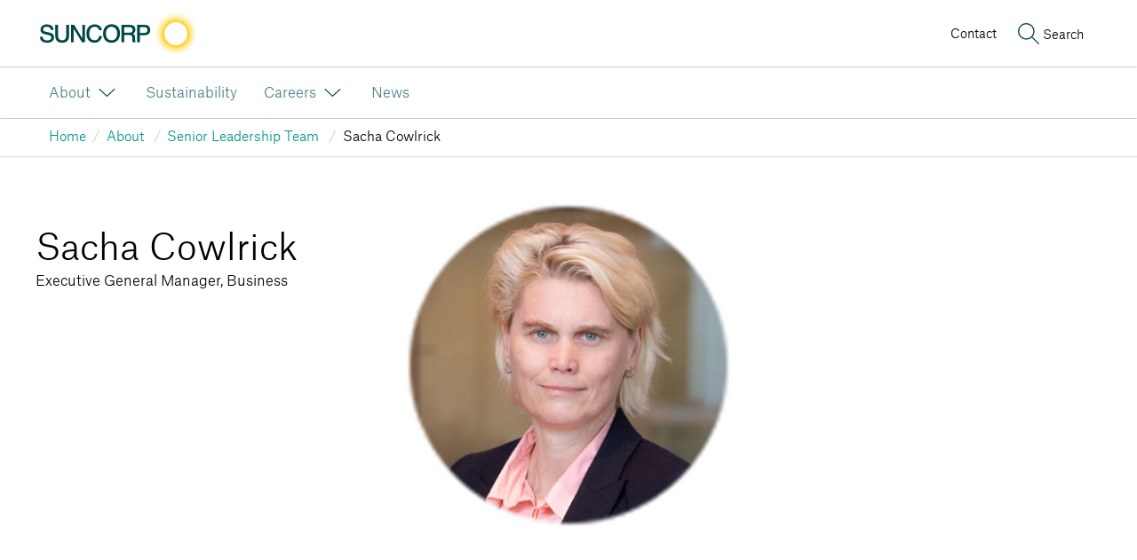

--- FILE ---
content_type: text/html;charset=utf-8
request_url: https://www.suncorp.co.nz/about/senior-leadership-team/sacha-cowlrick.html
body_size: 10613
content:
<!DOCTYPE html>
<!--[if IE 7]>         <html class="no-js lt-ie10 lt-ie9 lt-ie8 ie7" lang="en" dir="ltr"> <![endif]-->
<!--[if IE 8]>         <html class="no-js lt-ie10 lt-ie9 ie8" lang="en" dir="ltr"> <![endif]-->
<!--[if IE 9]> <html class="no-js lt-ie10 ie9" lang="en" dir="ltr"> <![endif]-->
<!--[if gt IE 9]><html class="no-js responsive gt-ie9" lang="en" dir="ltr"> <![endif]-->
<!--[if !IE]><!--> <html class="no-js responsive" lang="en-AU" dir="ltr"> <!--<![endif]--> 
	<head>
    <meta http-equiv="X-UA-Compatible" content="IE=edge">
	
        


<script defer="defer" type="text/javascript" src="/.rum/@adobe/helix-rum-js@%5E2/dist/rum-standalone.js"></script>
<link rel="stylesheet" href="//styleguide-assets.suncorp.com.au/26.2.2/suncorpnew/css/global--suncorpnew.min.css" type="text/css"/>

    
<link rel="stylesheet" href="/etc.clientlibs/suncorp-clientlibs/styles/suncorpnz/viewstyles_suncorpnz.lc-410848b2865ccd362db930f63fe201c8-lc.min.css" type="text/css">


<meta charset="UTF-8">
<meta name="viewport" content="width=device-width, initial-scale=1.0, maximum-scale=1.0, user-scalable=no">
<meta http-equiv="Content-Type" content="text/html; charset=utf-8" />
<meta name="format-detection" content="telephone=no">
<link rel="shortcut icon" type="image/x-icon" href="/etc/designs/suncorp/suncorpnz/design/favicon.ico">
<link rel="apple-touch-icon" href="/etc/designs/suncorp/suncorpnz/design/favicon.ico">


<title>Sacha Cowlrick | Suncorp NZ</title>
<meta name="description" content="Sacha Cowlrick is EGM Business at Suncorp New Zealand. Read more about Jimmy" />
<link rel="canonical" href="https://www.suncorp.co.nz/about/senior-leadership-team/sacha-cowlrick.html"/>
<meta http-equiv="keywords" content="" />
<meta http-equiv="Last-Modified" content="1 Sep 2025 22:22:39 UTC" />
<meta property="og:title" content="Sacha Cowlrick" />
<meta property="og:type" content="website" />
<meta property="og:locale" content="en_AU" />
<meta property="og:url" content="https://www.suncorp.co.nz/about/senior-leadership-team/sacha-cowlrick.html" />
<meta property="og:site_name" content="@SUNCORPNZ" />
<meta property="og:image" content="https://www.suncorp.co.nz/content/dam/suncorp/corporate/suncorp-nz/Images/senior-leaders/snz-slt-sacha-cowlrick-large.png" />
<meta property="twitter:image" content="https://www.suncorp.co.nz/content/dam/suncorp/corporate/suncorp-nz/Images/senior-leaders/snz-slt-sacha-cowlrick-large.png" />
<meta property="twitter:site" content="@SUNCORPNZ" />
<meta property="twitter:creator" content="@SUNCORPNZ" />
<meta property="twitter:url" content="https://www.suncorp.co.nz/about/senior-leadership-team/sacha-cowlrick.html" />
<meta property="twitter:title" content="Sacha Cowlrick" />
<link sizes="180x180" rel="apple-touch-icon" href="/content/dam/suncorp/corporate/suncorp-nz/Images/icons/favicons/apple-touch-icon.png?v=kPvLPWpLL0"/>
<link sizes="32x32" rel="icon" href="/content/dam/suncorp/corporate/suncorp-nz/Images/icons/favicons/favicon-32x32.png?v=kPvLPWpLL0" type="image/png"/>
<link sizes="16x16" rel="icon" href="/content/dam/suncorp/corporate/suncorp-nz/Images/icons/favicons/favicon-16x16.png?v=kPvLPWpLL0" type="image/png"/>
<link rel="manifest" href="/content/dam/suncorp/corporate/suncorp-nz/Images/icons/favicons/site.webmanifest?v=kPvLPWpLL0"/>
<link rel="mask-icon" href="/content/dam/suncorp/corporate/suncorp-nz/Images/icons/favicons/safari-pinned-tab.svg?v=kPvLPWpLL0" color="#ffcd05"/>
<meta http-equiv="apple-mobile-web-app-title" content="Suncorp NZ" />
<meta name="application-name" content="Suncorp NZ" />
<meta name="msapplication-TileColor" content="#ffffff" />
<meta name="msapplication-config" content="/content/dam/suncorp/corporate/suncorp-nz/Images/icons/favicons/browserconfig.xml?v=kPvLPWpLL0" />
<meta name="theme-color" content="#ffffff" />



    
<script type="application/ld+json">{"@context":"https://schema.org","@type":"BreadcrumbList","itemListElement":[{"@type":"ListItem","position":1,"item":{"@id":"/about.html","name":"About"}},{"@type":"ListItem","position":2,"item":{"@id":"/about/senior-leadership-team.html","name":"Senior Leadership Team"}},{"@type":"ListItem","position":3,"item":{"@id":"/about/senior-leadership-team/sacha-cowlrick.html","name":"Sacha Cowlrick"}}]}</script>


 

<script src="/etc.clientlibs/suncorp-clientlibs/styles/jquery.lc-b102a6e9ffe2a374e617c7172467cd52-lc.min.js"></script>
<!-- <script type="text/javascript" src="https://cdnjs.cloudflare.com/ajax/libs/webshim/1.15.7/dev/polyfiller.js"></script> -->

    
        <script type="text/javascript">
            function  parseQueryString( queryString ) {
                var params = {}, queries, temp, i, l;
                // Split into key/value pairs
                queries = queryString.split("&");
                // Convert the array of strings into an object
                for ( i = 0, l = queries.length; i < l; i++ ) {
                    temp = queries[i].split('=');
                    params[temp[0]] = temp[1];
                }
                return params;
            }

            <!--//--><![CDATA[//><!--

            var jsonString = {"environment":"PROD","dataModel":{},"siteID":"nz:sun","rsID":"sunnz","metricServer":"suncorp.co.nz","htmlElement":{},"pageName":"nz:sun:about:senior-leadership-team:sacha-cowlrick"};
            var dataLayer = jsonString;
            var params = "";
            var queryString = window.location.search;
            queryString = queryString.substring(1);
            if(queryString != ""){
                params = parseQueryString(queryString);
            }

            $.each(dataLayer, function( key, value ) {
                if(key.indexOf("config-") >= 0){
                    var newKey = key.split("config-");

                    if(typeof(value) == 'object'){
                        var numOfItem = 0, numOfDeletedItem = 0;
                        $.each(value, function( objProp, objVal ) {
                            numOfItem++;
                            if(params != ""){
                                if(params.hasOwnProperty(objVal)){
                                    dataLayer[key][objProp] = params[objVal];
                                }else{
                                    delete dataLayer[key][objProp];
                                    numOfDeletedItem++;
                                }
                            }else{
                                delete dataLayer[key][objProp];
                                numOfDeletedItem++;
                            }
                        });

                        if(numOfItem != numOfDeletedItem){
                            dataLayer[newKey[1]] = dataLayer[key];
                            delete dataLayer[key];
                        }else{
                            delete dataLayer[key];
                        }
                    }else{
                        if(params != ""){
                            if(params.hasOwnProperty(value)){
                                dataLayer[key] = params[value];
                                dataLayer[newKey[1]] = dataLayer[key];
                                delete dataLayer[key];
                            }else{
                                delete dataLayer[key];
                            }
                        }else{
                            delete dataLayer[key];
                        }
                    }
                }
            });

            //--><!]]>
        </script>
    

<script type="text/javascript" src="https://assets1.suncorp.co.nz/suncorp/sunnz-bw-prod/Bootstrap.js"></script>
			
<meta id="campaignContextHub" data-register="true" />
<!-- getConfig  flag set  false for all the brands to avoid configretrieval Ajax call, add this code incase of headlibs.jsp overriding!!! -->
<script>
        var chatConfig = {};
        chatConfig.getConfig = false;  
</script>

<!-- ends-->
<script>
        document.documentElement.className = document.documentElement.className.replace("no-js", "js");
    </script>
</head>  <body>
	<div class="Page">
        
	
	<noscript>
		
	</noscript>


<div>
        	


         
      
        

</div>
		<header class="Header">
			
<div class="Header-mobile">
    <div class="HeaderInfo">
        <div class="HeaderInfo-content sg-u-clearfix">
            <ul>
                <li class="BrandSecond-navigation">
                    <script type="text/javascript">
			$(document).ready(function () {
				$(".sg-Menu-text:contains('Payments')").click(function(){
                    var pathname = window.location.href;
                    if(pathname.includes('/insurance/')){
                        webAnalytics.publish("homepage header | payments | click");
                    }else if(pathname.includes('gio')){
                        webAnalytics.publish("homepage header | payments | click");
                    }
                });
               });
</script>


            
                 
      
      
			<div class="Secondary-navigation">
			    <div class="Navigation-wrapper">			       
			            
			            <ol class="sg-Menu sg-Menu--bar js-Menu--navMenu sg-Menu--default   sg-Menu--responsiveLeft sg-Menu--collapseLarge  " id="mobile-nav-menu">
			                
			                    <li class="sg-Menu-item mobile-order__-3">
    <a class="sg-Menu-link is-current js--ensighten-event" href="/about.html" aria-haspopup="true" aria-expanded="false">
        <span class="sg-Menu-text">About</span>
        
    
    
    

    </a>
	
    
    
    
        
        <ol class="sg-Menu sg-Menu--list sg-Menu--flyout  " aria-hidden="true">
            <li class="sg-Menu-item sg-Menu-item--backLink">
                <a class="sg-Menu-link" href="javascript:void(0);">
                    <span class="sg-Menu-text">Back</span>
                </a>
            </li>
            <li class="sg-Menu-item mobile-order__-3" role="menuitem">
	
	<a class="sg-Menu-link sg-Menu-link--prominent" href="/about.html" aria-haspopup="false" aria-focus="false">
		
		
			<span class="sg-Menu-text">
				About
				
			</span>
		
        
    
    
    

   	</a>
	
</li>
            
                <li class="sg-Menu-item mobile-order__0" role="menuitem">
	
	<a class="sg-Menu-link" href="/about/our-brands.html" aria-haspopup="false" aria-focus="false">
		
		
			<span class="sg-Menu-text">
				Our Brands
				
			</span>
		
        
    
    
    

   	</a>
	
</li>
            
                <li class="sg-Menu-item mobile-order__0" role="menuitem">
	
	<a class="sg-Menu-link is-current" href="/about/senior-leadership-team.html" aria-haspopup="false" aria-focus="false">
		
		
			<span class="sg-Menu-text">
				Senior Leadership Team
				
			</span>
		
        
    
    
    

   	</a>
	
</li>
            
                <li class="sg-Menu-item mobile-order__0" role="menuitem">
	
	<a class="sg-Menu-link" href="/about/board-of-directors.html" aria-haspopup="false" aria-focus="false">
		
		
			<span class="sg-Menu-text">
				Board of Directors
				
			</span>
		
        
    
    
    

   	</a>
	
</li>
            
                <li class="sg-Menu-item mobile-order__0" role="menuitem">
	
	<a class="sg-Menu-link" href="/vulnerability-disclosure-program.html" aria-haspopup="false" aria-focus="false">
		
		
			<span class="sg-Menu-text">
				Vulnerability disclosure program
				
			</span>
		
        
    
    
    

   	</a>
	
</li>
            
            
                

            
        </ol>
    
    
    


</li>
			                
			                    <li class="sg-Menu-item mobile-order__-1">
    
	<a class="sg-Menu-link js--ensighten-event" href="/sustainability.html" aria-haspopup="false">
        <span class="sg-Menu-text">Sustainability</span>
        
    
    
    

    </a>
    
</li>
			                
			                    <li class="sg-Menu-item mobile-order__1">
    <a class="sg-Menu-link js--ensighten-event" href="/careers.html" aria-haspopup="true" aria-expanded="false">
        <span class="sg-Menu-text">Careers</span>
        
    
    
    

    </a>
	
    
    
    
        
        <ol class="sg-Menu sg-Menu--list sg-Menu--flyout  " aria-hidden="true">
            <li class="sg-Menu-item sg-Menu-item--backLink">
                <a class="sg-Menu-link" href="javascript:void(0);">
                    <span class="sg-Menu-text">Back</span>
                </a>
            </li>
            <li class="sg-Menu-item mobile-order__1" role="menuitem">
	
	<a class="sg-Menu-link sg-Menu-link--prominent" href="/careers.html" aria-haspopup="false" aria-focus="false">
		
		
			<span class="sg-Menu-text">
				Careers
				
			</span>
		
        
    
    
    

   	</a>
	
</li>
            
                <li class="sg-Menu-item mobile-order__0" role="menuitem">
	
	<a class="sg-Menu-link" href="/careers/who-we-are.html" aria-haspopup="false" aria-focus="false">
		
		
			<span class="sg-Menu-text">
				Who we are
				
			</span>
		
        
    
    
    

   	</a>
	
</li>
            
                <li class="sg-Menu-item mobile-order__0" role="menuitem">
	
	<a class="sg-Menu-link" href="/careers/our-people.html" aria-haspopup="false" aria-focus="false">
		
		
			<span class="sg-Menu-text">
				Our people
				
			</span>
		
        
    
    
    

   	</a>
	
</li>
            
                <li class="sg-Menu-item mobile-order__0" role="menuitem">
	
	<a class="sg-Menu-link" href="/careers/employee-benefits.html" aria-haspopup="false" aria-focus="false">
		
		
			<span class="sg-Menu-text">
				Employee Benefits
				
			</span>
		
        
    
    
    

   	</a>
	
</li>
            
                <li class="sg-Menu-item mobile-order__0" role="menuitem">
	
	<a class="sg-Menu-link" href="/careers/graduate-programme.html" aria-haspopup="false" aria-focus="false">
		
		
			<span class="sg-Menu-text">
				Graduate Programme
				
			</span>
		
        
    
    
    

   	</a>
	
</li>
            
            
        </ol>
    
    
    


</li>
			                
			                    <li class="sg-Menu-item mobile-order__3">
    
	<a class="sg-Menu-link js--ensighten-event" href="/news-and-media.html" aria-haspopup="false">
        <span class="sg-Menu-text">News</span>
        
    
    
    

    </a>
    
</li>
			                
			                    <li class="sg-Menu-item mobile-order__-10 sg-u-largeHidden primaryNavMobileLink">
    
	<a class="sg-Menu-link is-current js--ensighten-event" href="/home.html" aria-haspopup="false">
        <span class="sg-Menu-text">Home</span>
        
    
    
    

    </a>
    
</li>
			                
			                <!-- Added iparsys at the Navigation -->
			                <li class="sg-Menu-item mobile-order__10 sg-image-link">
			                    <div class="section"></div><div class="iparys_inherited"></div>

			                </li>
			            </ol>
			            <button class="sg-Menu--mobileMenuBtn js--ensighten-event sg-Menu--collapseLarge  " data-event-type="event" data-event-details="StickyNav-Insurance-Insurance-3-1-HambMenuClick" aria-controls="mobile-nav-menu"><i class="sg-Menu--mobileMenuBtnIcon"></i><span class="hamburger-menulabel">Menu</span></button>
			            <style>
			                .sg-Menu--flyoutOpen .cms-Menu-minHeight {
			                min-height:300px !important;
			                }
			                .isMobile .sg-Menu--flyoutOpen .cms-Menu-minHeight {
			                min-height:0 !important;
			                }
			            </style>			      
			    </div>
			</div>
    
 
                </li>
                
    <li class="BrandShared-navigation Header-desktop-element">
        <div class="HeaderInfo-logo">
            <div class="section"></div><div class="iparys_inherited"><div class="image base parbase section">	
	
        
        
		<div class="img-wrapper" style="width:px">
		  
			<div class="image-data-container sg-u-hidden">
			  <div data-type="desktop" data-src="/content/dam/suncorp/corporate/suncorp-nz/logos/Suncorp_New_Logo.png"></div>
			  
			  
			  
			  
			  
			  
			  
			  
			  
			</div>
			<a href="/home.html" class="Image-linkWrapper" aria-label="Image link">
				
				<img src="[data-uri]" alt class="cq-dd-image " data-emptytext="Image" id="img_all_views_7533518320685796441"/>
				
			  <noscript>
					 <img src="/content/suncorp/corporate/suncorp-nz/en/_jcr_content/header/imagelogoiparsys/image.img.png/1495706330044.png" alt class="cq-dd-image" data-emptytext="Image"/>
			  </noscript>
			</a>
			
		  
		</div>
	
</div>
</div>

        </div>
        
            <div class="BrandShared-serviceLinks Header-desktop-element">
                <ul>
                    <li>
                        <a style="color:#000;font-size:0.888rem;" href="/contact">Contact</a>
                    </li>

                </ul>
            </div>
        
        <div class="BrandShared-right">
            <div class="HeaderInfo-search">
                <a href="javascript:void(0);" class="SearchIcon" aria-label="Search">
                    


	
    
    
    

                    <i class="Icon-search--default Icon--medium"></i>
                    <span class="SubmitSearchIcon-text" style="margin-top: 4px">Search</span>
                </a>

                <div class="SearchBox">
                    <form id="search_head" action="/search-results.html">
                        <div class="searchBox-input-group">
                            <span class="Icon Input-prefix-icon Icon--medium Icon-search--default"></span>
                            <input class="sg-Input" type="search" name="q" placeholder="Search..."/>
                            <div class="SearchBoxCloseIcon">
                                <a href="javascript:void(0);" aria-label="Close search">
                                    <span class=" Icon Icon--medium Icon-cross--default"></span>
                                    <span>Close</span>
                                </a>
                            </div>
                        </div>
                        <button class="sg-Btn sg-Btn--primary header-searchBtn" type="submit">
                            <span>Search</span>
                        </button>
                    </form>
                </div>
            </div>
        </div>
    </li>

    <li class="HeaderInfo-logo Header-mobile">
        <div class="section"></div><div class="iparys_inherited"><div class="image base parbase section">	
	
        
        
		<div class="img-wrapper" style="width:px">
		  
			<div class="image-data-container sg-u-hidden">
			  <div data-type="desktop" data-src="/content/dam/suncorp/corporate/suncorp-nz/logos/Suncorp_New_Logo.png"></div>
			  
			  
			  
			  
			  
			  
			  
			  
			  
			</div>
			<a href="/home.html" class="Image-linkWrapper" aria-label="Image link">
				
				<img src="[data-uri]" alt class="cq-dd-image " data-emptytext="Image" id="img_all_views_3079376084231194224"/>
				
			  <noscript>
					 <img src="/content/suncorp/corporate/suncorp-nz/en/_jcr_content/header/imagelogoiparsys/image.img.png/1495706330044.png" alt class="cq-dd-image" data-emptytext="Image"/>
			  </noscript>
			</a>
			
		  
		</div>
	
</div>
</div>

    </li>

    <li class="HeaderInfo-callUsAndSearch Header-mobile">
        <div class="HeaderInfo-callUs-wrapper">
            <article><div class="section"></div><div class="iparys_inherited"></div>
</article>
        </div>

        <div class="HeaderInfo-search">
            <a href="javascript:void(0);" class="SearchIcon">
                


	
    
    
    

                <span class="HeaderInfo-search--text">Search</span>
            </a>

            <a href="javascript:void(0);" class="SearchBoxCloseIcon">
                


	
    
    
    

                <span class="HeaderInfo-search--text">Close</span>
            </a>

            <div class="SearchBox">
                <form id="search_head" action="/search-results.html">
                    <input class="SearchInputBox sg-Input" type="search" name="q" placeholder="Search..."/>
                    <button class="SubmitSearchIcon" type="submit">
                        


	
    
    
    

                    </button>
                </form>
            </div>
        </div>

    </li>

            </ul>
        </div>
    </div>
</div>

<div class="Header-desktop">
    <div class="HeaderInfo">
        <div class="HeaderInfo-content sg-u-clearfix">
            <ul>
                
    <li class="BrandShared-navigation Header-desktop-element">
        <div class="HeaderInfo-logo">
            <div class="section"></div><div class="iparys_inherited"><div class="image base parbase section">	
	
        
        
		<div class="img-wrapper" style="width:px">
		  
			<div class="image-data-container sg-u-hidden">
			  <div data-type="desktop" data-src="/content/dam/suncorp/corporate/suncorp-nz/logos/Suncorp_New_Logo.png"></div>
			  
			  
			  
			  
			  
			  
			  
			  
			  
			</div>
			<a href="/home.html" class="Image-linkWrapper" aria-label="Image link">
				
				<img src="[data-uri]" alt class="cq-dd-image " data-emptytext="Image" id="img_all_views_504126669665355372"/>
				
			  <noscript>
					 <img src="/content/suncorp/corporate/suncorp-nz/en/_jcr_content/header/imagelogoiparsys/image.img.png/1495706330044.png" alt class="cq-dd-image" data-emptytext="Image"/>
			  </noscript>
			</a>
			
		  
		</div>
	
</div>
</div>

        </div>
        
            <div class="BrandShared-serviceLinks Header-desktop-element">
                <ul>
                    <li>
                        <a style="color:#000;font-size:0.888rem;" href="/contact">Contact</a>
                    </li>

                </ul>
            </div>
        
        <div class="BrandShared-right">
            <div class="HeaderInfo-search">
                <a href="javascript:void(0);" class="SearchIcon" aria-label="Search">
                    


	
    
    
    

                    <i class="Icon-search--default Icon--medium"></i>
                    <span class="SubmitSearchIcon-text" style="margin-top: 4px">Search</span>
                </a>

                <div class="SearchBox">
                    <form id="search_head" action="/search-results.html">
                        <div class="searchBox-input-group">
                            <span class="Icon Input-prefix-icon Icon--medium Icon-search--default"></span>
                            <input class="sg-Input" type="search" name="q" placeholder="Search..."/>
                            <div class="SearchBoxCloseIcon">
                                <a href="javascript:void(0);" aria-label="Close search">
                                    <span class=" Icon Icon--medium Icon-cross--default"></span>
                                    <span>Close</span>
                                </a>
                            </div>
                        </div>
                        <button class="sg-Btn sg-Btn--primary header-searchBtn" type="submit">
                            <span>Search</span>
                        </button>
                    </form>
                </div>
            </div>
        </div>
    </li>

    <li class="HeaderInfo-logo Header-mobile">
        <div class="section"></div><div class="iparys_inherited"><div class="image base parbase section">	
	
        
        
		<div class="img-wrapper" style="width:px">
		  
			<div class="image-data-container sg-u-hidden">
			  <div data-type="desktop" data-src="/content/dam/suncorp/corporate/suncorp-nz/logos/Suncorp_New_Logo.png"></div>
			  
			  
			  
			  
			  
			  
			  
			  
			  
			</div>
			<a href="/home.html" class="Image-linkWrapper" aria-label="Image link">
				
				<img src="[data-uri]" alt class="cq-dd-image " data-emptytext="Image" id="img_all_views_7601091011506053066"/>
				
			  <noscript>
					 <img src="/content/suncorp/corporate/suncorp-nz/en/_jcr_content/header/imagelogoiparsys/image.img.png/1495706330044.png" alt class="cq-dd-image" data-emptytext="Image"/>
			  </noscript>
			</a>
			
		  
		</div>
	
</div>
</div>

    </li>

    <li class="HeaderInfo-callUsAndSearch Header-mobile">
        <div class="HeaderInfo-callUs-wrapper">
            <article><div class="section"></div><div class="iparys_inherited"></div>
</article>
        </div>

        <div class="HeaderInfo-search">
            <a href="javascript:void(0);" class="SearchIcon">
                


	
    
    
    

                <span class="HeaderInfo-search--text">Search</span>
            </a>

            <a href="javascript:void(0);" class="SearchBoxCloseIcon">
                


	
    
    
    

                <span class="HeaderInfo-search--text">Close</span>
            </a>

            <div class="SearchBox">
                <form id="search_head" action="/search-results.html">
                    <input class="SearchInputBox sg-Input" type="search" name="q" placeholder="Search..."/>
                    <button class="SubmitSearchIcon" type="submit">
                        


	
    
    
    

                    </button>
                </form>
            </div>
        </div>

    </li>

                <li class="BrandSecond-navigation enable-sticky">
                    <script type="text/javascript">
			$(document).ready(function () {
				$(".sg-Menu-text:contains('Payments')").click(function(){
                    var pathname = window.location.href;
                    if(pathname.includes('/insurance/')){
                        webAnalytics.publish("homepage header | payments | click");
                    }else if(pathname.includes('gio')){
                        webAnalytics.publish("homepage header | payments | click");
                    }
                });
               });
</script>


            
                 
      
      
			<div class="Secondary-navigation">
			    <div class="Navigation-wrapper">			       
			            
			            <ol class="sg-Menu sg-Menu--bar js-Menu--navMenu sg-Menu--default   sg-Menu--responsiveLeft sg-Menu--collapseLarge  " id="mobile-nav-menu">
			                
			                    <li class="sg-Menu-item mobile-order__-3">
    <a class="sg-Menu-link is-current js--ensighten-event" href="/about.html" aria-haspopup="true" aria-expanded="false">
        <span class="sg-Menu-text">About</span>
        
    
    
    

    </a>
	
    
    
    
        
        <ol class="sg-Menu sg-Menu--list sg-Menu--flyout  " aria-hidden="true">
            <li class="sg-Menu-item sg-Menu-item--backLink">
                <a class="sg-Menu-link" href="javascript:void(0);">
                    <span class="sg-Menu-text">Back</span>
                </a>
            </li>
            <li class="sg-Menu-item mobile-order__-3" role="menuitem">
	
	<a class="sg-Menu-link sg-Menu-link--prominent" href="/about.html" aria-haspopup="false" aria-focus="false">
		
		
			<span class="sg-Menu-text">
				About
				
			</span>
		
        
    
    
    

   	</a>
	
</li>
            
                <li class="sg-Menu-item mobile-order__0" role="menuitem">
	
	<a class="sg-Menu-link" href="/about/our-brands.html" aria-haspopup="false" aria-focus="false">
		
		
			<span class="sg-Menu-text">
				Our Brands
				
			</span>
		
        
    
    
    

   	</a>
	
</li>
            
                <li class="sg-Menu-item mobile-order__0" role="menuitem">
	
	<a class="sg-Menu-link is-current" href="/about/senior-leadership-team.html" aria-haspopup="false" aria-focus="false">
		
		
			<span class="sg-Menu-text">
				Senior Leadership Team
				
			</span>
		
        
    
    
    

   	</a>
	
</li>
            
                <li class="sg-Menu-item mobile-order__0" role="menuitem">
	
	<a class="sg-Menu-link" href="/about/board-of-directors.html" aria-haspopup="false" aria-focus="false">
		
		
			<span class="sg-Menu-text">
				Board of Directors
				
			</span>
		
        
    
    
    

   	</a>
	
</li>
            
                <li class="sg-Menu-item mobile-order__0" role="menuitem">
	
	<a class="sg-Menu-link" href="/vulnerability-disclosure-program.html" aria-haspopup="false" aria-focus="false">
		
		
			<span class="sg-Menu-text">
				Vulnerability disclosure program
				
			</span>
		
        
    
    
    

   	</a>
	
</li>
            
            
                

            
        </ol>
    
    
    


</li>
			                
			                    <li class="sg-Menu-item mobile-order__-1">
    
	<a class="sg-Menu-link js--ensighten-event" href="/sustainability.html" aria-haspopup="false">
        <span class="sg-Menu-text">Sustainability</span>
        
    
    
    

    </a>
    
</li>
			                
			                    <li class="sg-Menu-item mobile-order__1">
    <a class="sg-Menu-link js--ensighten-event" href="/careers.html" aria-haspopup="true" aria-expanded="false">
        <span class="sg-Menu-text">Careers</span>
        
    
    
    

    </a>
	
    
    
    
        
        <ol class="sg-Menu sg-Menu--list sg-Menu--flyout  " aria-hidden="true">
            <li class="sg-Menu-item sg-Menu-item--backLink">
                <a class="sg-Menu-link" href="javascript:void(0);">
                    <span class="sg-Menu-text">Back</span>
                </a>
            </li>
            <li class="sg-Menu-item mobile-order__1" role="menuitem">
	
	<a class="sg-Menu-link sg-Menu-link--prominent" href="/careers.html" aria-haspopup="false" aria-focus="false">
		
		
			<span class="sg-Menu-text">
				Careers
				
			</span>
		
        
    
    
    

   	</a>
	
</li>
            
                <li class="sg-Menu-item mobile-order__0" role="menuitem">
	
	<a class="sg-Menu-link" href="/careers/who-we-are.html" aria-haspopup="false" aria-focus="false">
		
		
			<span class="sg-Menu-text">
				Who we are
				
			</span>
		
        
    
    
    

   	</a>
	
</li>
            
                <li class="sg-Menu-item mobile-order__0" role="menuitem">
	
	<a class="sg-Menu-link" href="/careers/our-people.html" aria-haspopup="false" aria-focus="false">
		
		
			<span class="sg-Menu-text">
				Our people
				
			</span>
		
        
    
    
    

   	</a>
	
</li>
            
                <li class="sg-Menu-item mobile-order__0" role="menuitem">
	
	<a class="sg-Menu-link" href="/careers/employee-benefits.html" aria-haspopup="false" aria-focus="false">
		
		
			<span class="sg-Menu-text">
				Employee Benefits
				
			</span>
		
        
    
    
    

   	</a>
	
</li>
            
                <li class="sg-Menu-item mobile-order__0" role="menuitem">
	
	<a class="sg-Menu-link" href="/careers/graduate-programme.html" aria-haspopup="false" aria-focus="false">
		
		
			<span class="sg-Menu-text">
				Graduate Programme
				
			</span>
		
        
    
    
    

   	</a>
	
</li>
            
            
        </ol>
    
    
    


</li>
			                
			                    <li class="sg-Menu-item mobile-order__3">
    
	<a class="sg-Menu-link js--ensighten-event" href="/news-and-media.html" aria-haspopup="false">
        <span class="sg-Menu-text">News</span>
        
    
    
    

    </a>
    
</li>
			                
			                    <li class="sg-Menu-item mobile-order__-10 sg-u-largeHidden primaryNavMobileLink">
    
	<a class="sg-Menu-link is-current js--ensighten-event" href="/home.html" aria-haspopup="false">
        <span class="sg-Menu-text">Home</span>
        
    
    
    

    </a>
    
</li>
			                
			                <!-- Added iparsys at the Navigation -->
			                <li class="sg-Menu-item mobile-order__10 sg-image-link">
			                    <div class="section"></div><div class="iparys_inherited"></div>

			                </li>
			            </ol>
			            <button class="sg-Menu--mobileMenuBtn js--ensighten-event sg-Menu--collapseLarge  " data-event-type="event" data-event-details="StickyNav-Insurance-Insurance-3-1-HambMenuClick" aria-controls="mobile-nav-menu"><i class="sg-Menu--mobileMenuBtnIcon"></i><span class="hamburger-menulabel">Menu</span></button>
			            <style>
			                .sg-Menu--flyoutOpen .cms-Menu-minHeight {
			                min-height:300px !important;
			                }
			                .isMobile .sg-Menu--flyoutOpen .cms-Menu-minHeight {
			                min-height:0 !important;
			                }
			            </style>			      
			    </div>
			</div>
    
 
                </li>
            </ul>
        </div>
    </div>
</div></header>
		<main class="Main">
		<div class="Main-content">
        	<div class="Middle-column">
                	

	<nav aria-label="Breadcrumbs">
		<ol class="breadcrumb sg-List-breadcrumb sg-u-flex--middle">
			<li class="sg-u-flex--middle">
				<a class="breadcrumb-link" href="/"><span class="sg-u-visually">Home</span></a>
			</li>
			
		
			
			<li>
				<a class="breadcrumb-link" href="/about.html"><span>About</span></a>
				
			</li>
		
			
			<li>
				<a class="breadcrumb-link" href="/about/senior-leadership-team.html"><span>Senior Leadership Team</span></a>
				
			</li>
		
			
			<li>
				
				<span>Sacha Cowlrick</span>
			</li>
		</ol>
	</nav>

</div>
            

    <div class="SplitLine" style="width:auto;height:1px;margin:0px auto;background-color:#DEDCD5;"></div>



	
	<div class="canvas__container">
        
        <section class="BgPlaceholder  show-both   ">
            
            
                <div class="canvas__bg_image   BgPlaceholder BgPlaceholder--noBackground  " id="mzydeirm"></div>
				
            
            <div class="Middle-column Middle-column--Thin---Top Middle-column--Thin---Bottom   
                        ">
                

	<div class="sg-Grid overflow-hidden">
		<div class="sg-Grid-row   ">
			
				
				
					


	<div class="sg-Grid-col12 sg-Grid-col4--large sg-Grid-col4--xlarge  ">
     
     
		
		
            






    

         
          
         
           <div class="default rte" data-startNum="0">
                <h1 class="rte-spacenone--both sg-Type--colourText"><span class=" rte-spacelarge--top">Sacha Cowlrick</span></h1>

           </div>
         







    

         
          
         
           <div class="default rte" data-startNum="0">
                <p>Executive General Manager, Business</p>

           </div>
         


        
     
	</div>


				
			
				
				
					


	<div class="sg-Grid-col12 sg-Grid-col4--large sg-Grid-col4--xlarge  ">
     
     
		
		
            
    
        
            <div data-picture data-alt="Sacha Cowlrick" data-class=" " class="adaptive-image  ">
                <div data-src="/about/senior-leadership-team/sacha-cowlrick/_jcr_content/par/canvas_1741810633/pars/grid/col_2/par/adaptiveimage.img.280.high.png/1698290474059.png" data-media="(min-width: 1px)"></div>  <!--Portrait mobile-->
                <div data-src="/about/senior-leadership-team/sacha-cowlrick/_jcr_content/par/canvas_1741810633/pars/grid/col_2/par/adaptiveimage.img.500.high.png/1698290474059.png" data-media="(min-width: 320px)"></div>  <!--Portrait mobile-->
                <div data-src="/about/senior-leadership-team/sacha-cowlrick/_jcr_content/par/canvas_1741810633/pars/grid/col_2/par/adaptiveimage.img.700.high.png/1698290474059.png" data-media="(min-width: 500px)"></div>   <!--Portrait iPad-->
                <div data-src="/about/senior-leadership-team/sacha-cowlrick/_jcr_content/par/canvas_1741810633/pars/grid/col_2/par/adaptiveimage.img.980.high.png/1698290474059.png" data-media="(min-width: 700px)"></div>   <!--Portrait iPad-->
                <div data-src="/about/senior-leadership-team/sacha-cowlrick/_jcr_content/par/canvas_1741810633/pars/grid/col_2/par/adaptiveimage.img.full.high.png/1698290474059.png" data-media="(min-width: 980px)"></div> <!--Desktop-->

                <!--Fallback content for non-JS browsers. Same img src as the initial, unqualified source element.-->
                <noscript>
                    <img src="/about/senior-leadership-team/sacha-cowlrick/_jcr_content/par/canvas_1741810633/pars/grid/col_2/par/adaptiveimage.img.320.low.png/1698290474059.png" alt="Sacha Cowlrick"/>
                </noscript>
            </div>
        
    
    



        
     
	</div>


				
			
		</div>
	</div>


            </div>
        </section>

        
    </div>




	
	<div class="canvas__container">
        
        <section style="min-height:400px;" class="BgPlaceholder  show-both   ">
            
            
                <div class="canvas__bg_image   BgPlaceholder BgPlaceholder--neutral  " id="rvtfzhoog"></div>
				
            
            <div class="Middle-column    
                        ">
                

	<div class="sg-Grid overflow-hidden">
		<div class="sg-Grid-row   ">
			
				
				
					


	<div class="sg-Grid-col12 sg-Grid-col4--large sg-Grid-col4--xlarge  ">
     
     
		
		
            






    

         
          
         
           <div class="default rte" data-startNum="0">
                <h2><span class="rte-spacelarge--bottom">About Sacha</span></h2>

           </div>
         


        
     
	</div>


				
			
				
				
					


	<div class="sg-Grid-col12 sg-Grid-col6--large sg-Grid-col6--xlarge  ">
     
     
		
		
            






    

         
          
         
           <div class="default rte" data-startNum="0">
                <p>Sacha is accountable for Suncorp New Zealand’s portfolio of Business products delivering customer experience and portfolio performance via existing and new commercial products, including portfolio management, underwriting, product, and pricing.</p>
<p>Her focus is on creating good outcomes for our customers and business partners through building sustainable, inclusive, and high-value solutions in the markets in which we operate, including business, rural, corporate, and marine insurance and business claims and operations; providing an end-to-end model to best serve our customer’s needs.&nbsp; Sacha is also the owner of our underwriting practice where the underwriting community focus on developing and continually improving underwriting practices.</p>
<p>Sacha has considerable experience in the insurance industry. She joined Suncorp New Zealand in 2016 as Executive Manager Operations and took on the role of Executive Manager Consumer Insurance Solutions in 2017 before being appointed as Executive General Manager Insurance Solutions in 2021 and in August 2022 as EGM Business.</p>

           </div>
         


        
     
	</div>


				
			
		</div>
	</div>


            </div>
        </section>

        
    </div>



    <div class="SplitLine" style="width:auto;height:1px;margin:0;background-color:#d3cece;"></div>



	
	<div class="canvas__container">
        
        <section style="min-height:80px;" class="BgPlaceholder  show-both   ">
            
            
                <div class="canvas__bg_image   BgPlaceholder BgPlaceholder--noBackground  " id="ozjiad"></div>
				
            
            <div class="Middle-column    
                        ">
                






    

         
          
         
           <div class="default rte" data-startNum="0">
                <h3><span class="sg-Type--colourSecondary rte-spacenone--bottom">Senior Leadership Team</span></h3>
           </div>
         


    
        
            
            
                

	
	<div class="canvas__container">
        
        <section style="min-height:400px;" class="BgPlaceholder  show-both   ">
            
            
                <div class="canvas__bg_image   BgPlaceholder BgPlaceholder--noBackground  " id="dfchdicvfhd"></div>
				
            
            <div class="Middle-column    
                        ">
                <div class="grid base section">

	<div class="sg-Grid overflow-hidden">
		<div class="sg-Grid-row   ">
			
				
				
					


	<div class="sg-Grid-col6 sg-Grid-col3--large sg-Grid-col3--xlarge  ">
     
     
		
		
            <div class="content-container section">

    
    
    
    
        
            <a backgroundopacity="0" href="/about/senior-leadership-team/jimmy-higgins.html" id="ContentBoxContainer_7afe4ca0537740c0bd120de059eeee36" class="width-set sg-Cell sg-Box--neutral contentBoxContainer AbstractBadge-image u-noBorder " aria-label="Image link">
        
        
    
    
    
        
        
            




    <div class="adaptiveimage base image parbase section">
    
        
            <div data-picture data-alt="Jimmy Higgins" data-class=" " class="adaptive-image  ">
                <div data-src="/references/leadership-team-previews/_jcr_content/par/canvas/pars/grid_862669308/col_1/par/content_container_1034253810/cc-parsys/adaptiveimage.img.280.high.png/1680234529916.png" data-media="(min-width: 1px)"></div>  <!--Portrait mobile-->
                <div data-src="/references/leadership-team-previews/_jcr_content/par/canvas/pars/grid_862669308/col_1/par/content_container_1034253810/cc-parsys/adaptiveimage.img.500.high.png/1680234529916.png" data-media="(min-width: 320px)"></div>  <!--Portrait mobile-->
                <div data-src="/references/leadership-team-previews/_jcr_content/par/canvas/pars/grid_862669308/col_1/par/content_container_1034253810/cc-parsys/adaptiveimage.img.700.high.png/1680234529916.png" data-media="(min-width: 500px)"></div>   <!--Portrait iPad-->
                <div data-src="/references/leadership-team-previews/_jcr_content/par/canvas/pars/grid_862669308/col_1/par/content_container_1034253810/cc-parsys/adaptiveimage.img.980.high.png/1680234529916.png" data-media="(min-width: 700px)"></div>   <!--Portrait iPad-->
                <div data-src="/references/leadership-team-previews/_jcr_content/par/canvas/pars/grid_862669308/col_1/par/content_container_1034253810/cc-parsys/adaptiveimage.img.full.high.png/1680234529916.png" data-media="(min-width: 980px)"></div> <!--Desktop-->

                <!--Fallback content for non-JS browsers. Same img src as the initial, unqualified source element.-->
                <noscript>
                    <img src="/references/leadership-team-previews/_jcr_content/par/canvas/pars/grid_862669308/col_1/par/content_container_1034253810/cc-parsys/adaptiveimage.img.320.low.png/1680234529916.png" alt="Jimmy Higgins"/>
                </noscript>
            </div>
        
    
    

</div>







    </a>





    <style>
        #ContentBoxContainer_7afe4ca0537740c0bd120de059eeee36.AbstractBadge-image {
            position: relative;
            left: 0;
            top: 0;
            right: auto;
            bottom: auto;
            margin: none;
            padding:none;
        }
        @media only screen and (max-width: 950px) {
        #ContentBoxContainer_7afe4ca0537740c0bd120de059eeee36.AbstractBadge-image {
            position: relative;
            left: 0;
            top: 0;
            right: auto;
            bottom: auto;
            margin: none;
            padding:none;
        }
        }
        @media only screen and (max-width: 700px) {
        #ContentBoxContainer_7afe4ca0537740c0bd120de059eeee36.AbstractBadge-image {
            position: relative;
            left: 0;
            top: 0;
            right: auto;
            bottom: auto;
            margin: none;
            padding:none;
        }
        }
        @media only screen and (max-width: 500px) {
        #ContentBoxContainer_7afe4ca0537740c0bd120de059eeee36.AbstractBadge-image {
            position: relative;
            left: 0;
            top: 0;
            right: auto;
            bottom: auto;
            margin: none;
            padding:none;
        }
        }
    </style>



    </div>


        
     
	</div>


				
			
				
				
					


	<div class="sg-Grid-col6 sg-Grid-col3--large sg-Grid-col3--xlarge  " style="padding:0;">
     
     
		
		
            <div class="rte base text section">






    

         
          
         
           <div class="default rte" data-startNum="0">
                <p><a href="/about/senior-leadership-team/jimmy-higgins.html" class="sg-Type--linkInverse"><span class="sg-Type--bold sg-Type--colourText rte-spacemedium--top">Jimmy Higgins</span></a><span class="sg-Type--muted">Chief Executive Officer</span></p>

           </div>
         
</div>


        
     
	</div>


				
			
				
				
					


	<div class="sg-Grid-col6 sg-Grid-col3--large sg-Grid-col3--xlarge  ">
     
     
		
		
            <div class="content-container section">

    
    
    
    
        
            <a backgroundopacity="0" href="/about/senior-leadership-team/andrew-macfarlane.html" id="ContentBoxContainer_10d7711f326f449a9a24b3ebfcb0cd7e" class="width-set sg-Cell contentBoxContainer AbstractBadge-image u-noBorder " aria-label="Image link">
        
        
    
    
    
        
        
            




    <div class="adaptiveimage base image parbase section">
    
        
            <div data-picture data-alt data-class=" " class="adaptive-image  ">
                <div data-src="/references/leadership-team-previews/_jcr_content/par/canvas/pars/grid_862669308/col_3/par/content_container_430634563/cc-parsys/adaptiveimage.img.280.high.png/1743723326918.png" data-media="(min-width: 1px)"></div>  <!--Portrait mobile-->
                <div data-src="/references/leadership-team-previews/_jcr_content/par/canvas/pars/grid_862669308/col_3/par/content_container_430634563/cc-parsys/adaptiveimage.img.500.high.png/1743723326918.png" data-media="(min-width: 320px)"></div>  <!--Portrait mobile-->
                <div data-src="/references/leadership-team-previews/_jcr_content/par/canvas/pars/grid_862669308/col_3/par/content_container_430634563/cc-parsys/adaptiveimage.img.700.high.png/1743723326918.png" data-media="(min-width: 500px)"></div>   <!--Portrait iPad-->
                <div data-src="/references/leadership-team-previews/_jcr_content/par/canvas/pars/grid_862669308/col_3/par/content_container_430634563/cc-parsys/adaptiveimage.img.980.high.png/1743723326918.png" data-media="(min-width: 700px)"></div>   <!--Portrait iPad-->
                <div data-src="/references/leadership-team-previews/_jcr_content/par/canvas/pars/grid_862669308/col_3/par/content_container_430634563/cc-parsys/adaptiveimage.img.full.high.png/1743723326918.png" data-media="(min-width: 980px)"></div> <!--Desktop-->

                <!--Fallback content for non-JS browsers. Same img src as the initial, unqualified source element.-->
                <noscript>
                    <img src="/references/leadership-team-previews/_jcr_content/par/canvas/pars/grid_862669308/col_3/par/content_container_430634563/cc-parsys/adaptiveimage.img.320.low.png/1743723326918.png"/>
                </noscript>
            </div>
        
    
    

</div>







    </a>





    <style>
        #ContentBoxContainer_10d7711f326f449a9a24b3ebfcb0cd7e.AbstractBadge-image {
            position: relative;
            left: 0;
            top: 0;
            right: auto;
            bottom: auto;
            margin: none;
            padding:none;
        }
        @media only screen and (max-width: 950px) {
        #ContentBoxContainer_10d7711f326f449a9a24b3ebfcb0cd7e.AbstractBadge-image {
            position: relative;
            left: 0;
            top: 0;
            right: auto;
            bottom: auto;
            margin: none;
            padding:none;
        }
        }
        @media only screen and (max-width: 700px) {
        #ContentBoxContainer_10d7711f326f449a9a24b3ebfcb0cd7e.AbstractBadge-image {
            position: relative;
            left: 0;
            top: 0;
            right: auto;
            bottom: auto;
            margin: none;
            padding:none;
        }
        }
        @media only screen and (max-width: 500px) {
        #ContentBoxContainer_10d7711f326f449a9a24b3ebfcb0cd7e.AbstractBadge-image {
            position: relative;
            left: 0;
            top: 0;
            right: auto;
            bottom: auto;
            margin: none;
            padding:none;
        }
        }
    </style>



    </div>


        
     
	</div>


				
			
				
				
					


	<div class="sg-Grid-col6 sg-Grid-col3--large sg-Grid-col3--xlarge  ">
     
     
		
		
            <div class="rte base text section">






    

         
          
         
           <div class="default rte" data-startNum="0">
                <p><a href="/about/senior-leadership-team/andrew-macfarlane.html" class="sg-Type--linkInverse"><span class="sg-Type--bold sg-Type--colourText rte-spacemedium--top">Andrew MacFarlane</span></a><span class="sg-Type--muted">Chief Financial Officer</span></p>

           </div>
         
</div>


        
     
	</div>


				
			
		</div>
	</div>
</div>
<div class="grid base section">

	<div class="sg-Grid overflow-hidden">
		<div class="sg-Grid-row   ">
			
				
				
					


	<div class="sg-Grid-col6 sg-Grid-col3--large sg-Grid-col3--xlarge  ">
     
     
		
		
            <div class="content-container section">

    
    
    
    
        
            <a backgroundopacity="0" href="/about/senior-leadership-team/sacha-cowlrick.html" id="ContentBoxContainer_2177212a177b433a9088295227bec969" class="width-set sg-Cell contentBoxContainer AbstractBadge-image u-noBorder " aria-label="Image link">
        
        
    
    
    
        
        
            




    <div class="adaptiveimage base image parbase section">
    
        
            <div data-picture data-alt="Sacha Cowlrick" data-class=" " class="adaptive-image  ">
                <div data-src="/references/leadership-team-previews/_jcr_content/par/canvas/pars/grid_1055614665/col_1/par/content_container/cc-parsys/adaptiveimage_copy.img.280.high.png/1698290474130.png" data-media="(min-width: 1px)"></div>  <!--Portrait mobile-->
                <div data-src="/references/leadership-team-previews/_jcr_content/par/canvas/pars/grid_1055614665/col_1/par/content_container/cc-parsys/adaptiveimage_copy.img.500.high.png/1698290474130.png" data-media="(min-width: 320px)"></div>  <!--Portrait mobile-->
                <div data-src="/references/leadership-team-previews/_jcr_content/par/canvas/pars/grid_1055614665/col_1/par/content_container/cc-parsys/adaptiveimage_copy.img.700.high.png/1698290474130.png" data-media="(min-width: 500px)"></div>   <!--Portrait iPad-->
                <div data-src="/references/leadership-team-previews/_jcr_content/par/canvas/pars/grid_1055614665/col_1/par/content_container/cc-parsys/adaptiveimage_copy.img.980.high.png/1698290474130.png" data-media="(min-width: 700px)"></div>   <!--Portrait iPad-->
                <div data-src="/references/leadership-team-previews/_jcr_content/par/canvas/pars/grid_1055614665/col_1/par/content_container/cc-parsys/adaptiveimage_copy.img.full.high.png/1698290474130.png" data-media="(min-width: 980px)"></div> <!--Desktop-->

                <!--Fallback content for non-JS browsers. Same img src as the initial, unqualified source element.-->
                <noscript>
                    <img src="/references/leadership-team-previews/_jcr_content/par/canvas/pars/grid_1055614665/col_1/par/content_container/cc-parsys/adaptiveimage_copy.img.320.low.png/1698290474130.png" alt="Sacha Cowlrick"/>
                </noscript>
            </div>
        
    
    

</div>







    </a>





    <style>
        #ContentBoxContainer_2177212a177b433a9088295227bec969.AbstractBadge-image {
            position: relative;
            left: 0;
            top: 0;
            right: auto;
            bottom: auto;
            margin: none;
            padding:none;
        }
        @media only screen and (max-width: 950px) {
        #ContentBoxContainer_2177212a177b433a9088295227bec969.AbstractBadge-image {
            position: relative;
            left: 0;
            top: 0;
            right: auto;
            bottom: auto;
            margin: none;
            padding:none;
        }
        }
        @media only screen and (max-width: 700px) {
        #ContentBoxContainer_2177212a177b433a9088295227bec969.AbstractBadge-image {
            position: relative;
            left: 0;
            top: 0;
            right: auto;
            bottom: auto;
            margin: none;
            padding:none;
        }
        }
        @media only screen and (max-width: 500px) {
        #ContentBoxContainer_2177212a177b433a9088295227bec969.AbstractBadge-image {
            position: relative;
            left: 0;
            top: 0;
            right: auto;
            bottom: auto;
            margin: none;
            padding:none;
        }
        }
    </style>



    </div>


        
     
	</div>


				
			
				
				
					


	<div class="sg-Grid-col6 sg-Grid-col3--large sg-Grid-col3--xlarge  " style="padding:0;">
     
     
		
		
            <div class="rte base text section">






    

         
          
         
           <div class="default rte" data-startNum="0">
                <p><a href="/about/senior-leadership-team/sacha-cowlrick.html" class="sg-Type--linkInverse"><span class="sg-Type--bold sg-Type--colourText rte-spacemedium--top">Sacha Cowlrick</span></a><span class="sg-Type--muted">Executive General Manager, Business</span></p>

           </div>
         
</div>


        
     
	</div>


				
			
				
				
					


	<div class="sg-Grid-col6 sg-Grid-col3--large sg-Grid-col3--xlarge  ">
     
     
		
		
            <div class="content-container section">

    
    
    
    
        
            <a backgroundopacity="0" href="/about/senior-leadership-team/helen-mcneil.html" id="ContentBoxContainer_221984b98dc145b6b8e8d7ca6f9ca56c" class="width-set sg-Cell sg-Box--neutral contentBoxContainer AbstractBadge-image u-noBorder " aria-label="Image link">
        
        
    
    
    
        
        
            




    <div class="adaptiveimage base image parbase section">
    
        
            <div data-picture data-alt="Helen McNeil" data-class=" " class="adaptive-image  ">
                <div data-src="/references/leadership-team-previews/_jcr_content/par/canvas/pars/grid_1055614665/col_3/par/content_container_87/cc-parsys/adaptiveimage.img.280.high.png/1698290474102.png" data-media="(min-width: 1px)"></div>  <!--Portrait mobile-->
                <div data-src="/references/leadership-team-previews/_jcr_content/par/canvas/pars/grid_1055614665/col_3/par/content_container_87/cc-parsys/adaptiveimage.img.500.high.png/1698290474102.png" data-media="(min-width: 320px)"></div>  <!--Portrait mobile-->
                <div data-src="/references/leadership-team-previews/_jcr_content/par/canvas/pars/grid_1055614665/col_3/par/content_container_87/cc-parsys/adaptiveimage.img.700.high.png/1698290474102.png" data-media="(min-width: 500px)"></div>   <!--Portrait iPad-->
                <div data-src="/references/leadership-team-previews/_jcr_content/par/canvas/pars/grid_1055614665/col_3/par/content_container_87/cc-parsys/adaptiveimage.img.980.high.png/1698290474102.png" data-media="(min-width: 700px)"></div>   <!--Portrait iPad-->
                <div data-src="/references/leadership-team-previews/_jcr_content/par/canvas/pars/grid_1055614665/col_3/par/content_container_87/cc-parsys/adaptiveimage.img.full.high.png/1698290474102.png" data-media="(min-width: 980px)"></div> <!--Desktop-->

                <!--Fallback content for non-JS browsers. Same img src as the initial, unqualified source element.-->
                <noscript>
                    <img src="/references/leadership-team-previews/_jcr_content/par/canvas/pars/grid_1055614665/col_3/par/content_container_87/cc-parsys/adaptiveimage.img.320.low.png/1698290474102.png" alt="Helen McNeil"/>
                </noscript>
            </div>
        
    
    

</div>







    </a>





    <style>
        #ContentBoxContainer_221984b98dc145b6b8e8d7ca6f9ca56c.AbstractBadge-image {
            position: relative;
            left: 0;
            top: 0;
            right: auto;
            bottom: auto;
            margin: none;
            padding:none;
        }
        @media only screen and (max-width: 950px) {
        #ContentBoxContainer_221984b98dc145b6b8e8d7ca6f9ca56c.AbstractBadge-image {
            position: relative;
            left: 0;
            top: 0;
            right: auto;
            bottom: auto;
            margin: none;
            padding:none;
        }
        }
        @media only screen and (max-width: 700px) {
        #ContentBoxContainer_221984b98dc145b6b8e8d7ca6f9ca56c.AbstractBadge-image {
            position: relative;
            left: 0;
            top: 0;
            right: auto;
            bottom: auto;
            margin: none;
            padding:none;
        }
        }
        @media only screen and (max-width: 500px) {
        #ContentBoxContainer_221984b98dc145b6b8e8d7ca6f9ca56c.AbstractBadge-image {
            position: relative;
            left: 0;
            top: 0;
            right: auto;
            bottom: auto;
            margin: none;
            padding:none;
        }
        }
    </style>



    </div>


        
     
	</div>


				
			
				
				
					


	<div class="sg-Grid-col6 sg-Grid-col3--large sg-Grid-col3--xlarge  ">
     
     
		
		
            <div class="rte base text section">






    

         
          
         
           <div class="default rte" data-startNum="0">
                <p><a href="/about/senior-leadership-team/helen-mcneil.html" class="sg-Type--linkInverse"><span class="sg-Type--bold sg-Type--colourText rte-spacemedium--top">Helen McNeil</span></a><span class="sg-Type--muted">Chief Risk Officer</span></p>

           </div>
         
</div>


        
     
	</div>


				
			
		</div>
	</div>
</div>
<div class="grid base section">

	<div class="sg-Grid overflow-hidden">
		<div class="sg-Grid-row   ">
			
				
				
					


	<div class="sg-Grid-col6 sg-Grid-col3--large sg-Grid-col3--xlarge  ">
     
     
		
		
            <div class="content-container section">

    
    
    
    
        
            <a backgroundopacity="0" href="/about/senior-leadership-team/annette-quesado.html" id="ContentBoxContainer_5581708395444a1a9636822fa0be104d" class="width-set sg-Cell sg-Box--neutral contentBoxContainer AbstractBadge-image u-noBorder " aria-label="Image link">
        
        
    
    
    
        
        
            




    <div class="adaptiveimage base image parbase section">
    
        
            <div data-picture data-alt="Tom Hinds" data-class=" " class="adaptive-image  ">
                <div data-src="/references/leadership-team-previews/_jcr_content/par/canvas/pars/grid_2034957075/col_1/par/content_container/cc-parsys/adaptiveimage.img.280.high.png/1698290613287.png" data-media="(min-width: 1px)"></div>  <!--Portrait mobile-->
                <div data-src="/references/leadership-team-previews/_jcr_content/par/canvas/pars/grid_2034957075/col_1/par/content_container/cc-parsys/adaptiveimage.img.500.high.png/1698290613287.png" data-media="(min-width: 320px)"></div>  <!--Portrait mobile-->
                <div data-src="/references/leadership-team-previews/_jcr_content/par/canvas/pars/grid_2034957075/col_1/par/content_container/cc-parsys/adaptiveimage.img.700.high.png/1698290613287.png" data-media="(min-width: 500px)"></div>   <!--Portrait iPad-->
                <div data-src="/references/leadership-team-previews/_jcr_content/par/canvas/pars/grid_2034957075/col_1/par/content_container/cc-parsys/adaptiveimage.img.980.high.png/1698290613287.png" data-media="(min-width: 700px)"></div>   <!--Portrait iPad-->
                <div data-src="/references/leadership-team-previews/_jcr_content/par/canvas/pars/grid_2034957075/col_1/par/content_container/cc-parsys/adaptiveimage.img.full.high.png/1698290613287.png" data-media="(min-width: 980px)"></div> <!--Desktop-->

                <!--Fallback content for non-JS browsers. Same img src as the initial, unqualified source element.-->
                <noscript>
                    <img src="/references/leadership-team-previews/_jcr_content/par/canvas/pars/grid_2034957075/col_1/par/content_container/cc-parsys/adaptiveimage.img.320.low.png/1698290613287.png" alt="Tom Hinds"/>
                </noscript>
            </div>
        
    
    

</div>







    </a>





    <style>
        #ContentBoxContainer_5581708395444a1a9636822fa0be104d.AbstractBadge-image {
            position: relative;
            left: 0;
            top: 0;
            right: auto;
            bottom: auto;
            margin: none;
            padding:none;
        }
        @media only screen and (max-width: 950px) {
        #ContentBoxContainer_5581708395444a1a9636822fa0be104d.AbstractBadge-image {
            position: relative;
            left: 0;
            top: 0;
            right: auto;
            bottom: auto;
            margin: none;
            padding:none;
        }
        }
        @media only screen and (max-width: 700px) {
        #ContentBoxContainer_5581708395444a1a9636822fa0be104d.AbstractBadge-image {
            position: relative;
            left: 0;
            top: 0;
            right: auto;
            bottom: auto;
            margin: none;
            padding:none;
        }
        }
        @media only screen and (max-width: 500px) {
        #ContentBoxContainer_5581708395444a1a9636822fa0be104d.AbstractBadge-image {
            position: relative;
            left: 0;
            top: 0;
            right: auto;
            bottom: auto;
            margin: none;
            padding:none;
        }
        }
    </style>



    </div>


        
     
	</div>


				
			
				
				
					


	<div class="sg-Grid-col6 sg-Grid-col3--large sg-Grid-col3--xlarge  " style="padding:0;">
     
     
		
		
            <div class="rte base text section">






    

         
          
         
           <div class="default rte" data-startNum="0">
                <p><a href="/about/senior-leadership-team/annette-quesado.html" class="sg-Type--linkInverse"><span class="sg-Type--bold sg-Type--colourText rte-spacemedium--top">Annette Quesado</span></a><span class="sg-Type--muted">Head of Legal and Corporate Services</span></p>

           </div>
         
</div>


        
     
	</div>


				
			
				
				
					


	<div class="sg-Grid-col6 sg-Grid-col3--large sg-Grid-col3--xlarge  ">
     
     
		
		
            <div class="content-container section">

    
    
    
    
        
            <a backgroundopacity="0" href="/about/senior-leadership-team/jane-brewer.html" id="ContentBoxContainer_9a3a086f673d4792bf0b1f36bb3975cf" class="width-set sg-Cell sg-Box--neutral contentBoxContainer AbstractBadge-image u-noBorder " aria-label="Image link">
        
        
    
    
    
        
        
            




    <div class="adaptiveimage base image parbase section">
    
        
            <div data-picture data-alt="Jane Brewer" data-class=" " class="adaptive-image  ">
                <div data-src="/references/leadership-team-previews/_jcr_content/par/canvas/pars/grid_2034957075/col_3/par/content_container/cc-parsys/adaptiveimage.img.280.high.png/1698290465666.png" data-media="(min-width: 1px)"></div>  <!--Portrait mobile-->
                <div data-src="/references/leadership-team-previews/_jcr_content/par/canvas/pars/grid_2034957075/col_3/par/content_container/cc-parsys/adaptiveimage.img.500.high.png/1698290465666.png" data-media="(min-width: 320px)"></div>  <!--Portrait mobile-->
                <div data-src="/references/leadership-team-previews/_jcr_content/par/canvas/pars/grid_2034957075/col_3/par/content_container/cc-parsys/adaptiveimage.img.700.high.png/1698290465666.png" data-media="(min-width: 500px)"></div>   <!--Portrait iPad-->
                <div data-src="/references/leadership-team-previews/_jcr_content/par/canvas/pars/grid_2034957075/col_3/par/content_container/cc-parsys/adaptiveimage.img.980.high.png/1698290465666.png" data-media="(min-width: 700px)"></div>   <!--Portrait iPad-->
                <div data-src="/references/leadership-team-previews/_jcr_content/par/canvas/pars/grid_2034957075/col_3/par/content_container/cc-parsys/adaptiveimage.img.full.high.png/1698290465666.png" data-media="(min-width: 980px)"></div> <!--Desktop-->

                <!--Fallback content for non-JS browsers. Same img src as the initial, unqualified source element.-->
                <noscript>
                    <img src="/references/leadership-team-previews/_jcr_content/par/canvas/pars/grid_2034957075/col_3/par/content_container/cc-parsys/adaptiveimage.img.320.low.png/1698290465666.png" alt="Jane Brewer"/>
                </noscript>
            </div>
        
    
    

</div>







    </a>





    <style>
        #ContentBoxContainer_9a3a086f673d4792bf0b1f36bb3975cf.AbstractBadge-image {
            position: relative;
            left: 0;
            top: 0;
            right: auto;
            bottom: auto;
            margin: none;
            padding:none;
        }
        @media only screen and (max-width: 950px) {
        #ContentBoxContainer_9a3a086f673d4792bf0b1f36bb3975cf.AbstractBadge-image {
            position: relative;
            left: 0;
            top: 0;
            right: auto;
            bottom: auto;
            margin: none;
            padding:none;
        }
        }
        @media only screen and (max-width: 700px) {
        #ContentBoxContainer_9a3a086f673d4792bf0b1f36bb3975cf.AbstractBadge-image {
            position: relative;
            left: 0;
            top: 0;
            right: auto;
            bottom: auto;
            margin: none;
            padding:none;
        }
        }
        @media only screen and (max-width: 500px) {
        #ContentBoxContainer_9a3a086f673d4792bf0b1f36bb3975cf.AbstractBadge-image {
            position: relative;
            left: 0;
            top: 0;
            right: auto;
            bottom: auto;
            margin: none;
            padding:none;
        }
        }
    </style>



    </div>


        
     
	</div>


				
			
				
				
					


	<div class="sg-Grid-col6 sg-Grid-col3--large sg-Grid-col3--xlarge  ">
     
     
		
		
            <div class="rte base text section">






    

         
          
         
           <div class="default rte" data-startNum="0">
                <p><a href="/about/senior-leadership-team/jane-brewer.html" class="sg-Type--linkInverse"><span class="sg-Type--bold sg-Type--colourText rte-spacemedium--top">Jane Brewer</span></a><span class="sg-Type--muted">Executive General Manager, Consumer</span></p>

           </div>
         
</div>


        
     
	</div>


				
			
		</div>
	</div>
</div>
<div class="grid base section">

	<div class="sg-Grid overflow-hidden">
		<div class="sg-Grid-row   ">
			
				
				
					


	<div class="sg-Grid-col6 sg-Grid-col3--large sg-Grid-col3--xlarge  ">
     
     
		
		
            <div class="content-container section">

    
    
    
    
        
            <a backgroundopacity="0" href="/about/senior-leadership-team/tom-hinds.html" id="ContentBoxContainer_181c87624fe94bbea8c9a074f73fdc3d" class="width-set sg-Cell contentBoxContainer AbstractBadge-image u-noBorder " aria-label="Image link">
        
        
    
    
    
        
        
            




    <div class="adaptiveimage base image parbase section">
    
        
            <div data-picture data-alt="Tom Hinds" data-class=" " class="adaptive-image  ">
                <div data-src="/references/leadership-team-previews/_jcr_content/par/canvas/pars/grid_994784705/col_1/par/content_container/cc-parsys/adaptiveimage.img.280.high.png/1698291264131.png" data-media="(min-width: 1px)"></div>  <!--Portrait mobile-->
                <div data-src="/references/leadership-team-previews/_jcr_content/par/canvas/pars/grid_994784705/col_1/par/content_container/cc-parsys/adaptiveimage.img.500.high.png/1698291264131.png" data-media="(min-width: 320px)"></div>  <!--Portrait mobile-->
                <div data-src="/references/leadership-team-previews/_jcr_content/par/canvas/pars/grid_994784705/col_1/par/content_container/cc-parsys/adaptiveimage.img.700.high.png/1698291264131.png" data-media="(min-width: 500px)"></div>   <!--Portrait iPad-->
                <div data-src="/references/leadership-team-previews/_jcr_content/par/canvas/pars/grid_994784705/col_1/par/content_container/cc-parsys/adaptiveimage.img.980.high.png/1698291264131.png" data-media="(min-width: 700px)"></div>   <!--Portrait iPad-->
                <div data-src="/references/leadership-team-previews/_jcr_content/par/canvas/pars/grid_994784705/col_1/par/content_container/cc-parsys/adaptiveimage.img.full.high.png/1698291264131.png" data-media="(min-width: 980px)"></div> <!--Desktop-->

                <!--Fallback content for non-JS browsers. Same img src as the initial, unqualified source element.-->
                <noscript>
                    <img src="/references/leadership-team-previews/_jcr_content/par/canvas/pars/grid_994784705/col_1/par/content_container/cc-parsys/adaptiveimage.img.320.low.png/1698291264131.png" alt="Tom Hinds"/>
                </noscript>
            </div>
        
    
    

</div>







    </a>





    <style>
        #ContentBoxContainer_181c87624fe94bbea8c9a074f73fdc3d.AbstractBadge-image {
            position: relative;
            left: 0;
            top: 0;
            right: auto;
            bottom: auto;
            margin: none;
            padding:none;
        }
        @media only screen and (max-width: 950px) {
        #ContentBoxContainer_181c87624fe94bbea8c9a074f73fdc3d.AbstractBadge-image {
            position: relative;
            left: 0;
            top: 0;
            right: auto;
            bottom: auto;
            margin: none;
            padding:none;
        }
        }
        @media only screen and (max-width: 700px) {
        #ContentBoxContainer_181c87624fe94bbea8c9a074f73fdc3d.AbstractBadge-image {
            position: relative;
            left: 0;
            top: 0;
            right: auto;
            bottom: auto;
            margin: none;
            padding:none;
        }
        }
        @media only screen and (max-width: 500px) {
        #ContentBoxContainer_181c87624fe94bbea8c9a074f73fdc3d.AbstractBadge-image {
            position: relative;
            left: 0;
            top: 0;
            right: auto;
            bottom: auto;
            margin: none;
            padding:none;
        }
        }
    </style>



    </div>


        
     
	</div>


				
			
				
				
					


	<div class="sg-Grid-col6 sg-Grid-col3--large sg-Grid-col3--xlarge  " style="padding:0;">
     
     
		
		
            <div class="rte base text section">






    

         
          
         
           <div class="default rte" data-startNum="0">
                <p><a href="/about/senior-leadership-team/tom-hinds.html" class="sg-Type--linkInverse"><span class="sg-Type--bold sg-Type--colourText rte-spacemedium--top">Tom Hinds</span></a><span class="sg-Type--muted">Executive Officer</span></p>

           </div>
         
</div>


        
     
	</div>


				
			
				
				
					


	<div class="sg-Grid-col6 sg-Grid-col3--large sg-Grid-col3--xlarge  ">
     
     
		
		
            <div class="content-container section">

    
    
    
    
        
            <a backgroundopacity="0" href="/about/senior-leadership-team/craig-lauchlan.html" id="ContentBoxContainer_b242ff28a046454b82ce06610a15b9ed" class="width-set sg-Cell contentBoxContainer AbstractBadge-image u-noBorder " aria-label="Image link">
        
        
    
    
    
        
        
            




    <div class="adaptiveimage base image parbase section">
    
        
            <div data-picture data-alt data-class=" " class="adaptive-image  ">
                <div data-src="/references/leadership-team-previews/_jcr_content/par/canvas/pars/grid_994784705/col_3/par/content_container_co/cc-parsys/adaptiveimage.img.280.high.png/1736285553482.png" data-media="(min-width: 1px)"></div>  <!--Portrait mobile-->
                <div data-src="/references/leadership-team-previews/_jcr_content/par/canvas/pars/grid_994784705/col_3/par/content_container_co/cc-parsys/adaptiveimage.img.500.high.png/1736285553482.png" data-media="(min-width: 320px)"></div>  <!--Portrait mobile-->
                <div data-src="/references/leadership-team-previews/_jcr_content/par/canvas/pars/grid_994784705/col_3/par/content_container_co/cc-parsys/adaptiveimage.img.700.high.png/1736285553482.png" data-media="(min-width: 500px)"></div>   <!--Portrait iPad-->
                <div data-src="/references/leadership-team-previews/_jcr_content/par/canvas/pars/grid_994784705/col_3/par/content_container_co/cc-parsys/adaptiveimage.img.980.high.png/1736285553482.png" data-media="(min-width: 700px)"></div>   <!--Portrait iPad-->
                <div data-src="/references/leadership-team-previews/_jcr_content/par/canvas/pars/grid_994784705/col_3/par/content_container_co/cc-parsys/adaptiveimage.img.full.high.png/1736285553482.png" data-media="(min-width: 980px)"></div> <!--Desktop-->

                <!--Fallback content for non-JS browsers. Same img src as the initial, unqualified source element.-->
                <noscript>
                    <img src="/references/leadership-team-previews/_jcr_content/par/canvas/pars/grid_994784705/col_3/par/content_container_co/cc-parsys/adaptiveimage.img.320.low.png/1736285553482.png"/>
                </noscript>
            </div>
        
    
    

</div>







    </a>





    <style>
        #ContentBoxContainer_b242ff28a046454b82ce06610a15b9ed.AbstractBadge-image {
            position: relative;
            left: 0;
            top: 0;
            right: auto;
            bottom: auto;
            margin: none;
            padding:none;
        }
        @media only screen and (max-width: 950px) {
        #ContentBoxContainer_b242ff28a046454b82ce06610a15b9ed.AbstractBadge-image {
            position: relative;
            left: 0;
            top: 0;
            right: auto;
            bottom: auto;
            margin: none;
            padding:none;
        }
        }
        @media only screen and (max-width: 700px) {
        #ContentBoxContainer_b242ff28a046454b82ce06610a15b9ed.AbstractBadge-image {
            position: relative;
            left: 0;
            top: 0;
            right: auto;
            bottom: auto;
            margin: none;
            padding:none;
        }
        }
        @media only screen and (max-width: 500px) {
        #ContentBoxContainer_b242ff28a046454b82ce06610a15b9ed.AbstractBadge-image {
            position: relative;
            left: 0;
            top: 0;
            right: auto;
            bottom: auto;
            margin: none;
            padding:none;
        }
        }
    </style>



    </div>


        
     
	</div>


				
			
				
				
					


	<div class="sg-Grid-col6 sg-Grid-col3--large sg-Grid-col3--xlarge  ">
     
     
		
		
            <div class="rte base text section">






    

         
          
         
           <div class="default rte" data-startNum="0">
                <p><a href="/about/senior-leadership-team/craig-lauchlan.html" class="sg-Type--linkInverse"><span class="sg-Type--bold sg-Type--colourText rte-spacemedium--top">Craig Lauchlan</span></a><span class="sg-Type--muted">Executive General Manager, NZ Technology</span></p>

           </div>
         
</div>


        
     
	</div>


				
			
		</div>
	</div>
</div>
<div class="grid base section">

	<div class="sg-Grid overflow-hidden">
		<div class="sg-Grid-row   ">
			
				
				
					


	<div class="sg-Grid-col6 sg-Grid-col3--large sg-Grid-col3--xlarge  ">
     
     
		
		
            <div class="content-container section">

    
    
    
    
        
            <a backgroundopacity="0" href="/about/senior-leadership-team/lisa-rodgers.html" id="ContentBoxContainer_9d40e7ce8e6c42c9a82284d0c2a97271" class="width-set sg-Cell contentBoxContainer AbstractBadge-image u-noBorder " aria-label="Image link">
        
        
    
    
    
        
        
            




    <div class="adaptiveimage base image parbase section">
    
        
            <div data-picture data-alt data-class=" " class="adaptive-image  ">
                <div data-src="/references/leadership-team-previews/_jcr_content/par/canvas/pars/grid_994784705_copy/col_1/par/content_container/cc-parsys/adaptiveimage.img.280.high.jpg/1756437155962.jpg" data-media="(min-width: 1px)"></div>  <!--Portrait mobile-->
                <div data-src="/references/leadership-team-previews/_jcr_content/par/canvas/pars/grid_994784705_copy/col_1/par/content_container/cc-parsys/adaptiveimage.img.500.high.jpg/1756437155962.jpg" data-media="(min-width: 320px)"></div>  <!--Portrait mobile-->
                <div data-src="/references/leadership-team-previews/_jcr_content/par/canvas/pars/grid_994784705_copy/col_1/par/content_container/cc-parsys/adaptiveimage.img.700.high.jpg/1756437155962.jpg" data-media="(min-width: 500px)"></div>   <!--Portrait iPad-->
                <div data-src="/references/leadership-team-previews/_jcr_content/par/canvas/pars/grid_994784705_copy/col_1/par/content_container/cc-parsys/adaptiveimage.img.980.high.jpg/1756437155962.jpg" data-media="(min-width: 700px)"></div>   <!--Portrait iPad-->
                <div data-src="/references/leadership-team-previews/_jcr_content/par/canvas/pars/grid_994784705_copy/col_1/par/content_container/cc-parsys/adaptiveimage.img.full.high.jpg/1756437155962.jpg" data-media="(min-width: 980px)"></div> <!--Desktop-->

                <!--Fallback content for non-JS browsers. Same img src as the initial, unqualified source element.-->
                <noscript>
                    <img src="/references/leadership-team-previews/_jcr_content/par/canvas/pars/grid_994784705_copy/col_1/par/content_container/cc-parsys/adaptiveimage.img.320.low.jpg/1756437155962.jpg"/>
                </noscript>
            </div>
        
    
    

</div>







    </a>





    <style>
        #ContentBoxContainer_9d40e7ce8e6c42c9a82284d0c2a97271.AbstractBadge-image {
            position: relative;
            left: 0;
            top: 0;
            right: auto;
            bottom: auto;
            margin: none;
            padding:none;
        }
        @media only screen and (max-width: 950px) {
        #ContentBoxContainer_9d40e7ce8e6c42c9a82284d0c2a97271.AbstractBadge-image {
            position: relative;
            left: 0;
            top: 0;
            right: auto;
            bottom: auto;
            margin: none;
            padding:none;
        }
        }
        @media only screen and (max-width: 700px) {
        #ContentBoxContainer_9d40e7ce8e6c42c9a82284d0c2a97271.AbstractBadge-image {
            position: relative;
            left: 0;
            top: 0;
            right: auto;
            bottom: auto;
            margin: none;
            padding:none;
        }
        }
        @media only screen and (max-width: 500px) {
        #ContentBoxContainer_9d40e7ce8e6c42c9a82284d0c2a97271.AbstractBadge-image {
            position: relative;
            left: 0;
            top: 0;
            right: auto;
            bottom: auto;
            margin: none;
            padding:none;
        }
        }
    </style>



    </div>


        
     
	</div>


				
			
				
				
					


	<div class="sg-Grid-col6 sg-Grid-col3--large sg-Grid-col3--xlarge  " style="padding:0;">
     
     
		
		
            <div class="rte base text section">






    

         
          
         
           <div class="default rte" data-startNum="0">
                <p><a href="/about/senior-leadership-team/lisa-rodgers.html" class="sg-Type--linkInverse"><span class="sg-Type--bold sg-Type--colourText rte-spacemedium--top">Lisa Rodgers</span></a><span class="sg-Type--muted">Head of People &amp; Culture</span></p>

           </div>
         
</div>


        
     
	</div>


				
			
				
				
					


	<div class="sg-Grid-col6 sg-Grid-col3--large sg-Grid-col3--xlarge  ">
     
     
		
		
            

        
     
	</div>


				
			
				
				
					


	<div class="sg-Grid-col6 sg-Grid-col3--large sg-Grid-col3--xlarge  ">
     
     
		
		
            

        
     
	</div>


				
			
		</div>
	</div>
</div>


            </div>
        </section>

        
    </div>



            
        
        
    
    



            </div>
        </section>

        
    </div>



<div class="qualtrics-survey">
	

</div>
</div>
		</main>
		
<div>
    <div class="Footer">
        


    <div class="Footer-content">
        
            <div class="section"></div><div class="iparys_inherited">

	<div class="sg-Grid overflow-hidden">
		<div class="sg-Grid-row   ">
			
				
				
					


	<div class="sg-Grid-col12 sg-Grid-col12--large sg-Grid-col3--xlarge  ">
     
     
		
		
            <div class="image base parbase section">	
	
        
        
		<div class="img-wrapper" style="width:px">
		  
			<div class="image-data-container sg-u-hidden">
			  <div data-type="desktop" data-src="/content/dam/suncorp/corporate/suncorp-nz/logos/Suncorp_New_Logo.png"></div>
			  
			  
			  
			  
			  
			  
			  
			  
			  
			</div>
			
				
				<img src="[data-uri]" alt="Suncorp logo" class="cq-dd-image " data-emptytext="Image" id="img_all_views_38005669558735366"/>
				
			  <noscript>
					 <img src="/content/suncorp/corporate/suncorp-nz/en/_jcr_content/footer/footeriparsys/grid/col_1/par/image.img.png/1551062670956.png" alt="Suncorp logo" class="cq-dd-image" data-emptytext="Image"/>
			  </noscript>
			
			
		  
		</div>
	
</div>


        
     
	</div>


				
			
				
				
					


	<div class="sg-Grid-col12 sg-Grid-col12--large sg-Grid-col3--xlarge  ">
     
     
		
		
            

        
     
	</div>


				
			
				
				
					


	<div class="sg-Grid-col12 sg-Grid-col12--large sg-Grid-col3--xlarge  ">
     
     
		
		
            

        
     
	</div>


				
			
				
				
					


	<div class="sg-Grid-col12 sg-Grid-col12--large sg-Grid-col3--xlarge  ">
     
     
		
		
            

        
     
	</div>


				
			
		</div>
	</div>


	<div class="sg-Grid overflow-hidden">
		<div class="sg-Grid-row   ">
			
				
				
					


	<div class="sg-Grid-col12 sg-Grid-col12--large sg-Grid-col3--xlarge  ">
     
     
		
		
            






    

         
          
         
           <div class="default rte" data-startNum="0">
                <p><span class="sg-Type--bold rte-spacesmall--both">About Us</span></p>
           </div>
         


    
    
        <a class="   sg-Type--linkInverse   footer-icon--link" href="/about.html" target="_self" data-event-type="Expanded Dropdowns" data-event-details="Our Company">
    
    
    
        Our Company
    
    
    </a>

    
    

    



    
    
        <a class="   sg-Type--linkInverse   footer-icon--link" href="/about/our-brands.html" target="_self" data-event-type="Expanded Dropdowns" data-event-details="Our Brands">
    
    
    
        Our Brands
    
    
    </a>

    
    

    



    
    
        <a class="   sg-Type--linkInverse   footer-icon--link" href="/about/senior-leadership-team.html" target="_self" data-event-type="Expanded Dropdowns" data-event-details="Senior Leadership Team">
    
    
    
        Senior Leadership Team
    
    
    </a>

    
    

    



        
     
	</div>


				
			
				
				
					


	<div class="sg-Grid-col12 sg-Grid-col12--large sg-Grid-col3--xlarge  ">
     
     
		
		
            






    

         
          
         
           <div class="default rte" data-startNum="0">
                <p><span class="sg-Type--bold rte-spacesmall--both">Careers</span></p>
           </div>
         


    
    
        <a class="   sg-Type--linkInverse   footer-icon--link" href="/careers.html" target="_self" data-event-type="Expanded Dropdowns" data-event-details="Working at Suncorp">
    
    
    
        Working at Suncorp
    
    
    </a>

    
    

    



    
    
        <a class="   sg-Type--linkInverse   footer-icon--link" href="/careers/who-we-are.html" target="_self" data-event-type="Expanded Dropdowns" data-event-details="Who We Are">
    
    
    
        Who We Are
    
    
    </a>

    
    

    



    
    
        <a class="   sg-Type--linkInverse   footer-icon--link" href="/careers/our-people.html" target="_self" data-event-type="Expanded Dropdowns" data-event-details="Our People">
    
    
    
        Our People
    
    
    </a>

    
    

    



    
    
        <a class="   sg-Type--linkInverse   footer-icon--link" href="/careers/employee-benefits.html" target="_self" data-event-type="Expanded Dropdowns" data-event-details="Employee Benefits">
    
    
    
        Employee Benefits
    
    
    </a>

    
    

    



    
    
        <a class="   sg-Type--linkInverse   footer-icon--link" href="/careers/graduate-programme.html" target="_self" data-event-type="Expanded Dropdowns" data-event-details="Graduate Programme">
    
    
    
        Graduate Programme
    
    
    </a>

    
    

    



    
    
        <a class="   sg-Type--linkInverse   footer-icon--link" href="https://careers.pageuppeople.com/346/cdw/en/listing" target="_blank" data-event-type="Expanded Dropdown" data-event-details="Search and Apply">
    
    
    
        Search and Apply
    
    <i class="Icon-externalLink--text Icon--xsmall"></i>
    </a>

    
    

    



    
    
        <a class="   sg-Type--linkInverse   footer-icon--link" href="https://careers.pageuppeople.com/346/cdw/en/subscribe/" target="_blank" data-event-type="Expanded Dropdown" data-event-details="Job Alerts">
    
    
    
        Job Alerts
    
    <i class="Icon-externalLink--text Icon--xsmall"></i>
    </a>

    
    

    



    
    
        <a class="   sg-Type--linkInverse   footer-icon--link" href="https://www.suncorpgroup.com.au/careers" target="_blank" data-event-type="Expanded Dropdown" data-event-details="Suncorp Group Careers">
    
    
    
        Suncorp Group Careers
    
    <i class="Icon-externalLink--text Icon--xsmall"></i>
    </a>

    
    

    



        
     
	</div>


				
			
				
				
					


	<div class="sg-Grid-col12 sg-Grid-col12--large sg-Grid-col3--xlarge  ">
     
     
		
		
            






    

         
          
         
           <div class="default rte" data-startNum="0">
                <p><span class="sg-Type--bold rte-spacesmall--both">Corporate Responsibility</span></p>

           </div>
         


    
    
        <a class="   sg-Type--linkInverse   footer-icon--link" href="/sustainability.html" target="_self" data-event-type="Expanded Dropdowns" data-event-details="Sustainability">
    
    
    
        Sustainability
    
    
    </a>

    
    

    



    
    
        <a class="   sg-Type--linkInverse   footer-icon--link" href="/sustainability/sustainable-growth.html" target="_self" data-event-type="Expanded Dropdowns" data-event-details="Sustainable Growth">
    
    
    
        Sustainable Growth
    
    
    </a>

    
    

    



    
    
        <a class="   sg-Type--linkInverse   footer-icon--link" href="/sustainability/responsible-financial-services.html" target="_self" data-event-type="Expanded Dropdowns" data-event-details="Responsible Financial Services">
    
    
    
        Responsible Financial Services
    
    
    </a>

    
    

    



    
    
        <a class="   sg-Type--linkInverse   footer-icon--link" href="/sustainability/resilient-people-and-communities.html" target="_self" data-event-type="Expanded Dropdowns" data-event-details="Resilient People &amp; Communities">
    
    
    
        Resilient People &amp; Communities
    
    
    </a>

    
    

    



    
    
        <a class="   sg-Type--linkInverse   footer-icon--link" href="/sustainability/trust-and-transparency.html" target="_self" data-event-type="Expanded Dropdowns" data-event-details="Trust &amp; Transparency">
    
    
    
        Trust &amp; Transparency
    
    
    </a>

    
    

    



        
     
	</div>


				
			
				
				
					


	<div class="sg-Grid-col12 sg-Grid-col12--large sg-Grid-col3--xlarge  ">
     
     
		
		
            






    

         
          
         
           <div class="default rte" data-startNum="0">
                <p><span class="sg-Type--bold rte-spacesmall--both">Helpful Links</span></p>
           </div>
         


    
    
        <a class="   sg-Type--linkInverse   footer-icon--link" href="/news-and-media.html" target="_self" data-event-type="Expanded Dropdowns" data-event-details="News &amp; Media">
    
    
    
        News &amp; Media
    
    
    </a>

    
    

    



    
    
        <a class="   sg-Type--linkInverse   footer-icon--link" href="/contact.html" target="_self" data-event-type="Expanded Dropdowns" data-event-details="Contact Us">
    
    
    
        Contact Us
    
    
    </a>

    
    

    



    
    
        <a class="   sg-Type--linkInverse   footer-icon--link" href="/terms.html" target="_self" data-event-type="Expanded Dropdowns" data-event-details="Terms of Use">
    
    
    
        Terms of Use
    
    
    </a>

    
    

    



    
    
        <a class="   sg-Type--linkInverse   footer-icon--link" href="https://www.linkedin.com/company/suncorp-new-zealand" target="_blank" data-event-type="Expanded Dropdown" data-event-details="Follow us on Linkedin">
    <i class="Icon-linkedin--text Icon--medium"></i>
    
    
        Follow us on Linkedin
    
    
    </a>

    
    

    








    

         
          
         
           <div class="default rte" data-startNum="0">
                <p><span id="womensRefuge" title="Womens Refuge" style="cursor: pointer; opacity: 1;"><img src="/content/dam/suncorp/wr.png" width="32" alt="" title=""></span></p>
           </div>
         


        
     
	</div>


				
			
		</div>
	</div>
</div>

        
        
    </div>

<script src="https://staticcdn.co.nz/embed/embed.js"></script>
<script type="text/javascript">
    document.addEventListener("DOMContentLoaded", function () {
        var frameName = new ds07o6pcmkorn({
            left: 300,
            top: 0,
            openElementId: '#womensRefuge',
            inline: true,
            iconSize: 'big'
        });
        frameName.init();
    });
</script>

    </div>
</div></div>
	<div class="error-msg">
    </div>
	
<div>


	<form id="secureapp">
        <input id="securelinks" type="hidden" name="securePagePath" value="/content/suncorp/corporate/suncorp-nz/en/secure.maintenance.json"/>
    </form>
</div>

    
<script src="/etc.clientlibs/suncorp-clientlibs/styles/commons.lc-48ffc3d79bb36f3a9f6b3af35ba955f3-lc.min.js"></script>



<script type="text/javascript" src="//styleguide-assets.suncorp.com.au/26.2.2/suncorpnew/js/global--suncorpnew.min.js"></script>

    
<script src="/etc.clientlibs/suncorp-clientlibs/styles/suncorpnz/viewstyles_suncorpnz.lc-a9a7700df48f0b4615b329356e0bbbf9-lc.min.js"></script>



<script type="text/javascript" src="/_Incapsula_Resource?SWJIYLWA=719d34d31c8e3a6e6fffd425f7e032f3&ns=1&cb=749631784" async></script></body>
</html>


--- FILE ---
content_type: text/css;charset=utf-8
request_url: https://www.suncorp.co.nz/etc.clientlibs/suncorp-clientlibs/styles/suncorpnz/viewstyles_suncorpnz.lc-410848b2865ccd362db930f63fe201c8-lc.min.css
body_size: 41601
content:
.sg-Grid.overflow-hidden .sg-Grid-col,.sg-Grid.overflow-hidden .sg-Grid-col1,.sg-Grid.overflow-hidden .sg-Grid-col2,.sg-Grid.overflow-hidden .sg-Grid-col3,.sg-Grid.overflow-hidden .sg-Grid-col4,.sg-Grid.overflow-hidden .sg-Grid-col5,.sg-Grid.overflow-hidden .sg-Grid-col6,.sg-Grid.overflow-hidden .sg-Grid-col7,.sg-Grid.overflow-hidden .sg-Grid-col8,.sg-Grid.overflow-hidden .sg-Grid-col9,.sg-Grid.overflow-hidden .sg-Grid-col10,.sg-Grid.overflow-hidden .sg-Grid-col11,.sg-Grid.overflow-hidden .sg-Grid-col12{overflow:hidden !important}
.sg-Table-col.overflow-hidden .sg-Table-col,.sg-Table-col.overflow-hidden .sg-Table-col1,.sg-Table-col.overflow-hidden .sg-Table-col2,.sg-Table-col.overflow-hidden .sg-Table-col3,.sg-Table-col.overflow-hidden .sg-Table-col4,.sg-Table-col.overflow-hidden .sg-Table-col5,.sg-Table-col.overflow-hidden .sg-Table-col6,.sg-Table-col.overflow-hidden .sg-Table-col7,.sg-Table-col.overflow-hidden .sg-Table-col8,.sg-Table-col.overflow-hidden .sg-Table-col9,.sg-Table-col.overflow-hidden .sg-Table-col10,.sg-Table-col.overflow-hidden .sg-Table-col11,.sg-Table-col.overflow-hidden .sg-Table-col12{overflow:hidden !important}
html.lt-ie9 [class^='sg-Grid-col']{padding-left:.5em;padding-right:.5em}
img{vertical-align:middle;outline:0}
img.round{border:3px solid #fff;-webkit-border-radius:12px;-moz-border-radius:12px;border-radius:100%;-moz-background-clip:padding;-o-background-clip:padding-box;background-clip:padding-box}
a img{border:0 none;opacity:1;-o-transition:opacity .1s ease-in-out;transition:opacity .1s ease-in-out;-moz-transition:opacity .1s ease-in-out;-webkit-transition:opacity .1s ease-in-out}
a:hover img{opacity:.75;filter:alpha(opacity=75)}
.adaptive-image img{width:100%}
.AbstractBadge-image{position:relative}
.AbstractBadge-image .badge-image{position:absolute}
.Badge-image{position:relative}
.Badge-image img.badge-image{width:64px;height:64px;position:absolute;top:-20px;z-index:1}
.Badge-image.Badge-image--Left img.badge-image{left:-20px}
.Badge-image.Badge-image--Right img.badge-image{right:-20px}
@media only screen and (max-width:700px){.Badge-image.Badge-image--Left img.badge-image{left:10px}
.Badge-image.Badge-image--Right img.badge-image{right:10px}
}
@media only screen and (max-width:700px){.sg-Box.Badge-image.Badge-image--Left img.badge-image{left:-20px}
.sg-Box.Badge-image.Badge-image--Right img.badge-image{right:-20px}
}
@media only screen and (min-width:700px) and (max-width:950px){.sg-Box img,.sg-Cell img{max-width:100%}
}
.sg-Accordion-label{font-size:inherit;line-height:inherit}
.adaptive-image{background-repeat:no-repeat;background-position:center;overflow:hidden}
.adaptive-image.adaptionType--full-fill{position:relative;overflow:hidden;width:100%;height:100%}
.adaptive-image>img.adaptionType--full-fill{position:absolute;height:100%;width:auto}
.adaptive-image>img.adaptionType--full-fill.adaption--no-crop{width:100%;height:100%}
.adaptive-image>img.adaptionType--full-fill.adaption--left-top-crop{top:0;left:0}
.adaptive-image>img.adaptionType--full-fill.adaption--center-top-crop{top:0;left:50%;-webkit-transform:translateX(-50%);-moz-transform:translateX(-50%);-ms-transform:translateX(-50%);-o-transform:translateX(-50%);transform:translateX(-50%)}
.adaptive-image img .lazyload{position:relative;z-index:1}
.adaptiveimage.image.parbase .adaptive-image{min-height:300px}
@media only screen and (max-width:950px) and (min-width:700px){.adaptive-image>img{max-width:none}
}
.at-share-tbx-element.at-white-icons .at-custom-share-anchor{color:transparent;background-color:transparent;max-width:none;max-height:none;margin:0 2px;display:inline-block}
.at-custom-share-span{cursor:pointer;display:inline-block;padding:0;margin:0 !important}
.at-circular{-webkit-border-radius:50%;-moz-border-radius:50%;border-radius:50%}
.at-custom-button-color{background-color:#666}
.atLinkContainer a:hover span.at-custom-share-span{background:#c00}
.atLinkContainer a:focus span.at-custom-share-span{background:#c00}
.at-32x32{width:32px;height:32px;line-height:32px;-moz-background-size:32px !important;-o-background-size:32px !important;background-size:32px !important;vertical-align:top}
.Addthis--horizontal .at-share-tbx-element.at-white-icons .at-custom-share-anchor{margin:0 2px;display:inline-block !important}
.Addthis--vertical a.at-share-btn,.Addthis--vertical .at-share-tbx-element.at-white-icons .at-custom-share-anchor{display:block !important;margin:8px 0}
.Addthis--horizontal .Addthis-label,.Addthis--horizontal .Addthis-icons,.Addthis--horizontal .addthis_32x32_style,.Addthis--horizontal .addthis-smartlayers,.Addthis--horizontal #atstbx{display:inline-block !important;vertical-align:top}
.Addthis--horizontal .Addthis-label.Addthis-label--top{display:block !important}
.Addthis--horizontal a.at-share-btn{-webkit-border-radius:50%;-moz-border-radius:50%;border-radius:50%;overflow:hidden}
.Addthis-label{line-height:36px}
@media screen and (max-width:700px){.Addthis--vertical a.at-share-btn,.Addthis--vertical .at-share-tbx-element.at-white-icons .at-custom-share-anchor{display:inline-block !important;margin:0 2px}
}
.carousel-linkContainer{background-image:url("viewstyles_suncorpnz/resources/images/1x1.gif");bottom:0;display:block;left:0;position:absolute;right:0;top:0;z-index:2}
.carousel-description{overflow:hidden;max-height:9.6em;height:9.6em;line-height:1.6em;display:-webkit-box;-webkit-line-clamp:6;-webkit-box-orient:vertical;-o-text-overflow:ellipsis;text-overflow:ellipsis;word-wrap:break-word}
.article-carousel-text{margin:10px auto;width:90%}
.article-carousel-container .sg-Carousel{margin:20px auto;width:95%}
.article-carousel-container .sg-Carousel-item{position:relative;z-index:3;background:#fff}
.carousel-responsive .sg-Carousel-item:hover .title-container a{text-decoration:underline}
.custom-carousel-border .sg-Carousel-item{border-left:1px solid #e5e5e5 !important}
.article-carousel-container .sg-Carousel-center.sg-Carousel .sg-Carousel-item:hover{opacity:.9;-webkit-box-shadow:0 2px 4px rgba(0,0,0,0.5);-moz-box-shadow:0 2px 4px rgba(0,0,0,0.5);box-shadow:0 2px 4px rgba(0,0,0,0.5)}
.article-carousel-container .sg-Carousel-center.sg-Carousel:after{right:-1px}
.desktop{font-size:1.008rem;text-align:right;display:none;padding-top:8px}
.tablet{font-size:1.008rem;text-align:right;display:none}
.mobile{font-size:1.008rem;display:none}
.wrap{word-wrap:break-word}
.title-container{z-index:3;position:relative;margin:0 0 10px 0;word-wrap:break-word}
@media all and (min-width:950px){.desktop{display:block}
}
@media all and (min-width:700px) and (max-width:949px){.tablet{display:block;padding-top:8px}
}
@media all and (max-width:699px){.mobile{display:block}
}
.article-img{-moz-background-size:cover !important;-o-background-size:cover !important;background-size:cover !important;background-repeat:no-repeat !important;height:170px;background-position:center !important}
.carousel-border{border-left:1px solid #e5e5e5 !important}
.carousel.default-carousel .article-carousel .sg-Carousel-counter>span{display:none !important}
.carousel.hide-article-image .article-carousel .sg-Carousel-item .article-img{display:none}
.carousel.hide-article-desc .article-carousel .sg-Carousel-item .carousel-description{display:none}
.carousel .carousel-description{height:auto;margin-bottom:10px}
.carousel .article-cardViewtype .sg-Cell{display:-webkit-box;display:-webkit-flex;display:-moz-box;display:-ms-flexbox;display:flex;-webkit-box-orient:vertical;-webkit-box-direction:normal;-webkit-flex-direction:column;-moz-box-orient:vertical;-moz-box-direction:normal;-ms-flex-direction:column;flex-direction:column;-webkit-box-flex:1;-webkit-flex-grow:1;-moz-box-flex:1;-ms-flex-positive:1;flex-grow:1;-webkit-box-pack:justify;-webkit-justify-content:space-between;-moz-box-pack:justify;-ms-flex-pack:justify;justify-content:space-between}
@media all and (min-width:700px){.carousel .article-carousel:not(.mobile-view) .article-carousel-text:first-child{margin-bottom:-60px}
}
.ArticleList .SimpleValidation-wrapper .SimpleValidation-errorMsg{left:.5rem;top:45px}
.ArticleList ul.ArticleList-result{margin:0;padding:0;list-style:none}
.ArticleList ul.ArticleList-result li{list-style:none}
.ArticleList .ArticleList-searchInput{-webkit-box-sizing:border-box;-moz-box-sizing:border-box;box-sizing:border-box}
.ArticleList .ArticleList-searchBtn{margin:0}
.ArticleList .ArticleList-header{margin-bottom:40px}
.ArticleList .ArticleList-searchForm,.ArticleList .ArticleList-filters{width:60%;margin:0 auto}
.ArticleList .ArticleList-searchForm{display:none;margin-top:20px}
.ArticleList .ArticleList-searchForm.ArticleList-searchForm--show{display:-webkit-box;display:-webkit-flex;display:-moz-box;display:-ms-flexbox;display:flex}
.ArticleList .ArticleList-filters{font-weight:bold;color:#1a1a1a;line-height:50px;text-align:center}
.ArticleList .ArticleList-filterLabel{text-decoration:none;color:#000;display:inline-block;font-weight:bold}
.ArticleList .ArticleList-filterLabel.ArticleList-filterLabel--selected{color:#478081;border-bottom:4px solid #478081}
.ArticleList .ArticleList-filterLabel>span{margin-right:5px}
.ArticleList .ArticleList-resultCount{line-height:40px}
.ArticleList .ArticleList-noResult{display:none}
.ArticleList .ArticleList-loading{display:none;padding:20px 0}
.ArticleList .ArticleList-loading .loading-icon{margin:0 auto}
.ArticleList .sg-List-breadcrumb{margin-left:0;margin-top:0;padding-left:0}
.ArticleList .Ymal-date{margin-bottom:10px}
.ArticleList .ArticleList-label{text-align:right}
.ArticleList .Ymal.Ymal-two-column{position:relative}
.ArticleList .Ymal.Ymal-two-column .Ymal-image + .Ymal-article,.ArticleList .Ymal.Ymal-two-column .Ymal-article{padding-bottom:70px}
.ArticleList .Ymal.Ymal-two-column .Ymal-btn{position:absolute;bottom:10px}
.ArticleList .Ymal.Ymal-two-column .Icon-time--text{position:relative;top:-2px}
.ArticleList .Ymal.Ymal-two-column .Ymal-author,.ArticleList .Ymal.Ymal-two-column .Ymal-date{font-size:13px;display:inline-block;margin-bottom:0;line-height:1.6}
.ArticleList .Ymal-feature .Ymal-article .Ymal-title{margin-top:20px;margin-bottom:20px}
.ArticleList .Ymal-feature .Ymal-avatar{overflow:hidden;-webkit-border-radius:50%;-moz-border-radius:50%;border-radius:50%;width:50px;height:50px;float:left}
.ArticleList .Ymal-feature .Ymal-avatar>img{width:100%;height:100%}
.ArticleList .Ymal-feature .Ymal-information-base,.ArticleList .Ymal-feature .Ymal-information{padding-left:70px}
.ArticleList .Ymal-feature .Ymal-information-base .information-base,.ArticleList .Ymal-feature .Ymal-information .information-base{margin-top:12px}
.ArticleList .Ymal-feature .Ymal-information{margin-top:10px}
.ArticleList .Ymal-feature .author-highlighted-text{color:#478081;font-size:14px}
.ArticleList .Ymal-feature .Ymal-author{margin-right:10px}
.js .ArticleList .ArticleList-pagination{display:none}
.no-js .ArticleList .ArticleList-loadMore{display:none}
.no-js .ArticleList .ArticleList-pagination{display:inline-block;padding-left:0;margin:20px 0;-webkit-border-radius:4px;-moz-border-radius:4px;border-radius:4px;text-align:center;width:100%}
.no-js .ArticleList .ArticleList-pagination li{display:inline}
.no-js .ArticleList .ArticleList-pagination li.active-pagination a{background-color:#f5f3f1}
.no-js .ArticleList .ArticleList-pagination li a{position:relative;padding:0 6px;margin-bottom:2px;line-height:1.42857143;color:#337ab7;text-decoration:none;background-color:#fff;border:1px solid #ddd}
.no-flexbox .ArticleList-searchForm.ArticleList-searchForm--show{display:block}
@media screen and (max-width:950px){.ArticleList .ArticleList-filters,.ArticleList .ArticleList-searchForm{width:80%}
}
@media screen and (max-width:700px){.ArticleList .ArticleList-filters,.ArticleList .ArticleList-searchForm{width:90%}
.ArticleList .ArticleList-label{text-align:center}
}
@media screen and (max-width:500px){.ArticleList .ArticleList-filters,.ArticleList .ArticleList-searchForm{width:100%}
.ArticleList .Ymal.Ymal-two-column .Ymal-btn{position:relative;display:block;margin-top:30px}
.ArticleList .Ymal.Ymal-two-column .Ymal-image + .Ymal-article,.ArticleList .Ymal.Ymal-two-column .Ymal-article{padding-bottom:0}
.ArticleList .Ymal-feature .Ymal-information{padding-left:0}
}
html.lt-ie10 .ArticleList .ArticleList-searchForm,html.no-flexbox .ArticleList .ArticleList-searchForm,html.lt-ie10 .ArticleList .ArticleList-filters,html.no-flexbox .ArticleList .ArticleList-filters{width:60%}
html.lt-ie10 .ArticleList .ArticleList-searchForm,html.no-flexbox .ArticleList .ArticleList-searchForm{display:none}
html.lt-ie10 .ArticleList .ArticleList-searchForm.ArticleList-searchForm--show,html.no-flexbox .ArticleList .ArticleList-searchForm.ArticleList-searchForm--show{display:block}
.banner .BgPlaceholder{position:relative;min-height:inherit}
.banner.banner--fullBleed .BgPlaceholder{margin-left:-50vw;margin-right:-50vw;left:50%;right:50%;width:100vw;max-width:100vw}
.banner.banner--fullBleed .BgPlaceholder .Middle-column{max-width:950px;margin:0 auto}
.banner__container{position:relative}
.banner__container .banner__bg_image{position:absolute;top:0;left:0;right:0;bottom:0;z-index:-10}
.banner__container .BgPlaceholder.lazyload .BgPlaceholder--image,.banner__container .BgPlaceholder.lazyload .BgPlaceholder--responsiveImage{background-image:none !important}
@media all and (max-width:950px){.BgPlaceholder--responsiveImage{width:100%;height:0;padding-top:25.69%;position:relative !important;z-index:auto}
.resImage{min-height:0 !important;padding-top:0 !important}
}
.BgPlaceholder{width:100%;display:block;margin:0}
.BgPlaceholder--primary{background-color:#ffcd05}
.BgPlaceholder--secondary{background-color:#478081}
.BgPlaceholder--dark{background-color:#004346}
.BgPlaceholder--white{background-color:#fff}
.BgPlaceholder--neutral{background-color:#f5f3f1}
.BgPlaceholder--text{background-color:#000}
.BgPlaceholder--highlight{background-color:#ff6400}
.BgPlaceholder--error{background-color:#bd1903}
.BgPlaceholder--correct{background-color:#00928a}
.BgPlaceholder--grey{background-color:#f4f4f4}
.BgPlaceholder--darkBlue{background-color:#00487d}
.BgPlaceholder--image,.BgPlaceholder--responsive-image,.BgPlaceholder--responsiveImage{background-position:center top;background-repeat:no-repeat;-moz-background-size:cover;-o-background-size:cover;background-size:cover;background-color:#000}
.bg-lockimage-bigerscreen{max-width:1600px;margin:0 auto}
.sg-Grid-col--stretch .BgPlaceholder{margin-bottom:15px}
.Main .Main-content .BgPlaceholder .Middle-column.BgPlaceholder-wrapperPadding--banner{padding-top:168px}
@media screen and (max-width:700px){.Main .Main-content .BgPlaceholder .Middle-column.BgPlaceholder-wrapperPadding--banner{padding-top:115px}
}
.breadcrumb{margin:5px 5px 5px 0;padding-left:0}
@media screen and (max-width:950px){.breadcrumb{margin-left:20px;-webkit-flex-wrap:wrap;-ms-flex-wrap:wrap;flex-wrap:wrap}
.breadcrumb .sg-u-flex--middle{-webkit-flex-wrap:wrap;-ms-flex-wrap:wrap;flex-wrap:wrap}
}
.breadcrumb.sg-List-breadcrumb li:after{margin-right:.5em}
a.sg-Btn.btn--neutral,a.guideFieldWidget input[type="button"].btn--neutral,a.guideFieldWidget button.btn--neutral,a.guideFieldWidget .button.btn--neutral,a.guidetoolbar input[type="button"].btn--neutral,a.guidetoolbar button.btn--neutral,a.guidetoolbar .button.btn--neutral{background-color:#f5f3f1;color:#004346;font-weight:900;border:1px solid #f5f3f1}
a.sg-Btn.btn--neutral:hover,a.guideFieldWidget input[type="button"].btn--neutral:hover,a.guideFieldWidget button.btn--neutral:hover,a.guideFieldWidget .button.btn--neutral:hover,a.guidetoolbar input[type="button"].btn--neutral:hover,a.guidetoolbar button.btn--neutral:hover,a.guidetoolbar .button.btn--neutral:hover{background-color:#fff;color:#ffcd05;font-weight:900;border:1px solid #ffcd05}
.canvas__container section{position:relative}
.canvas__bg_image{position:absolute;top:0;bottom:0;left:0;right:0;z-index:-10}
.canvas__container section.canvas__contents--align_bottom{display:-webkit-box;display:-webkit-flex;display:-moz-box;display:-ms-flexbox;display:flex;-webkit-box-align:end;-webkit-align-items:flex-end;-moz-box-align:end;-ms-flex-align:end;align-items:flex-end;-webkit-box-pack:start;-webkit-justify-content:flex-start;-moz-box-pack:start;-ms-flex-pack:start;justify-content:flex-start}
.Main .Main-content .canvas__container .Middle-column.canvas__contents--align_bottom{-webkit-box-flex:1;-webkit-flex-grow:1;-moz-box-flex:1;-ms-flex-positive:1;flex-grow:1}
@media all and (max-width:950px){.canvas__container section.canvas--responsive_image{min-height:0 !important}
.canvas__container section.canvas--responsive_image.canvas__contents--align_bottom{display:block}
.BgPlaceholder--responsive-image{background-color:#000;-moz-background-size:cover;-o-background-size:cover;background-size:cover;background-repeat:no-repeat;width:100%;height:0;padding-top:25.69%;position:relative;z-index:auto}
.Main .Main-content .canvas__container section.canvas--responsive_image .Middle-column{padding:0}
.Main .Main-content .canvas__container section.canvas--responsive_image .Middle-column .sg-Grid-row{margin-right:0}
}
.gt-ie9 .canvas__container .BgPlaceholder.canvas__contents--align_bottom{display:block}
.Middle-column.canvas__contents--align_bottom{width:100%}
@media screen and (max-width:950px){.Main .Main-content .BgPlaceholder .Middle-column.canvas_tab_liftup{padding-bottom:80px}
.Main .Main-content .BgPlaceholder .Middle-column.canvas_tab_liftup.Middle-column--Thin---Bottom{padding-bottom:40px}
.Main .Main-content .BgPlaceholder .Middle-column.canvas_tab_liftup.Middle-column--Thinner---Bottom{padding-bottom:20px}
}
.canvas__container .BgPlaceholder.lazyload .BgPlaceholder--image,.canvas__container .BgPlaceholder.lazyload .BgPlaceholder--responsive-image{background-image:none !important}
@media only screen and (-webkit-min-device-pixel-ratio:3) and (max-device-width:736px) and (min-device-width:414px) and (orientation:landscape){.canvas__content_with_image{position:relative}
.canvas__content_with_image img{max-width:100%}
}
.owl-carousel .animated{-webkit-animation-duration:1000ms;-moz-animation-duration:1000ms;-o-animation-duration:1000ms;animation-duration:1000ms;-webkit-animation-fill-mode:both;-moz-animation-fill-mode:both;-o-animation-fill-mode:both;animation-fill-mode:both}
.owl-carousel .owl-animated-in{z-index:0}
.owl-carousel .owl-animated-out{z-index:1}
.owl-carousel .fadeOut{-webkit-animation-name:fadeOut;-moz-animation-name:fadeOut;-o-animation-name:fadeOut;animation-name:fadeOut}
@-webkit-keyframes fadeOut{0{opacity:1}
100%{opacity:0}
}
@-moz-keyframes fadeOut{0{opacity:1}
100%{opacity:0}
}
@-o-keyframes fadeOut{0{opacity:1}
100%{opacity:0}
}
@keyframes fadeOut{0{opacity:1}
100%{opacity:0}
}
.owl-height{-webkit-transition:height 500ms ease-in-out;-moz-transition:height 500ms ease-in-out;-o-transition:height 500ms ease-in-out;transition:height 500ms ease-in-out}
.owl-carousel{display:none;width:100%;-webkit-tap-highlight-color:transparent;position:relative;z-index:1}
.owl-carousel .owl-stage{position:relative;-ms-touch-action:pan-Y}
.owl-carousel .owl-stage:after{content:".";display:block;clear:both;visibility:hidden;line-height:0;height:0}
.owl-carousel .owl-stage-outer{position:relative;overflow:hidden;-webkit-transform:translate3d(0,0,0)}
.owl-carousel .owl-controls .owl-nav .owl-prev,.owl-carousel .owl-controls .owl-nav .owl-next,.owl-carousel .owl-controls .owl-dot{cursor:pointer;cursor:hand;-webkit-user-select:none;-khtml-user-select:none;-moz-user-select:none;-ms-user-select:none;user-select:none}
.owl-carousel.owl-loaded{display:block}
.owl-carousel.owl-loading{opacity:0;display:block}
.owl-carousel.owl-hidden{opacity:0}
.owl-carousel .owl-refresh .owl-item{display:none}
.owl-carousel .owl-item{position:relative;min-height:1px;float:left;-webkit-backface-visibility:hidden;-webkit-tap-highlight-color:transparent;-webkit-touch-callout:none;-webkit-user-select:none;-moz-user-select:none;-ms-user-select:none;user-select:none}
.owl-carousel .owl-item img{display:block;width:100%;-webkit-transform-style:preserve-3d}
.owl-carousel.owl-text-select-on .owl-item{-webkit-user-select:auto;-moz-user-select:auto;-ms-user-select:auto;user-select:auto}
.owl-carousel .owl-grab{cursor:move;cursor:-webkit-grab;cursor:-o-grab;cursor:-ms-grab;cursor:-moz-grab;cursor:grab}
.owl-carousel.owl-rtl{direction:rtl}
.owl-carousel.owl-rtl .owl-item{float:right}
.no-js .owl-carousel{display:block}
.owl-carousel .owl-item .owl-lazy{opacity:0;-webkit-transition:opacity 400ms ease;-moz-transition:opacity 400ms ease;-o-transition:opacity 400ms ease;transition:opacity 400ms ease}
.owl-carousel .owl-item img{-webkit-transform-style:preserve-3d;-moz-transform-style:preserve-3d;transform-style:preserve-3d}
.owl-carousel .owl-video-wrapper{position:relative;height:100%;background:#000}
.owl-carousel .owl-video-play-icon{position:absolute;height:80px;width:80px;left:50%;top:50%;margin-left:-40px;margin-top:-40px;background:url("viewstyles_suncorpnz/resources/owl.video.play.png") no-repeat;cursor:pointer;z-index:1;-webkit-backface-visibility:hidden;-webkit-transition:scale 100ms ease;-moz-transition:scale 100ms ease;-o-transition:scale 100ms ease;transition:scale 100ms ease}
.owl-carousel .owl-video-play-icon:hover{-webkit-transition:scale(1.3,1.3);-moz-transition:scale(1.3,1.3);-o-transition:scale(1.3,1.3);transition:scale(1.3,1.3)}
.owl-carousel .owl-video-playing .owl-video-tn,.owl-carousel .owl-video-playing .owl-video-play-icon{display:none}
.owl-carousel .owl-video-tn{opacity:0;height:100%;background-position:center center;background-repeat:no-repeat;-moz-background-size:contain;-o-background-size:contain;background-size:contain;-webkit-transition:opacity 400ms ease;-moz-transition:opacity 400ms ease;-o-transition:opacity 400ms ease;transition:opacity 400ms ease}
.owl-carousel .owl-video-frame{position:relative;z-index:1}
.Carousel{padding:0;position:relative}
.Carousel-editContent{border:3px dotted #478081}
@media screen and (max-width:500px){.Carousel--hideMobile{display:none}
}
.Carousel--lightDot .owl-dots .owl-dot{border-color:#fff}
.Carousel--lightDot .owl-dots .owl-dot.active{background-color:#fff}
.Carousel--darkDot .owl-dots .owl-dot{border-color:#ccc}
.Carousel--darkDot .owl-dots .owl-dot.active{border-color:#a7a7a7;background-color:#a7a7a7}
.Carousel--darkDashes .owl-dots .owl-dot{border:0;-webkit-border-radius:0;-moz-border-radius:0;border-radius:0;border-bottom:4px solid #f5f3f1;width:45px;height:8px;margin:20px 10px}
.Carousel--darkDashes .owl-dots .owl-dot.active{border-bottom:4px solid #004346;width:45px;height:8px;cursor:default}
.Carousel--darkDashes .owl-dots .owl-dot:hover{border-bottom:4px solid #ffcd05}
.owl-dots{text-align:center}
.owl-dots .owl-dot{-webkit-border-radius:50%;-moz-border-radius:50%;border-radius:50%;border:3px solid;display:inline-block;width:15px;height:15px;margin:20px 5px;vertical-align:middle}
.owl-dots .owl-dot.active{width:20px;height:20px}
.Carousel-tabs button{min-width:10px}
@media all and (min-width:950px){.tabs-xlarge-hidden ~ .Carousel-tabs,.tabs-xlarge-hidden ~ .sg-Tab-separator{display:none}
}
@media all and (min-width:700px) and (max-width:949px){.tabs-large-hidden ~ .Carousel-tabs,.tabs-large-hidden ~ .sg-Tab-separator{display:none}
}
@media all and (max-width:699px){.tabs-medium-hidden ~ .Carousel-tabs,.tabs-medium-hidden ~ .sg-Tab-separator{display:none}
}
.owl-carousel .owl-item img{width:auto;max-width:100%}
.Carousel-itemContent .canvas__container .BgPlaceholder{height:100%;margin-bottom:0}
.ws-popover[data-class*='form_field_checkboxs']{margin-top:15px}
.hbgReturnHeadings,.hbgFHBStateHeading{display:none}
.cq-wcm-edit .hbgReturnHeadings{display:block}
.cq-wcm-edit .hbgFHBStateHeading{display:block}
.container.bgFullBleed>.container__comp>.BgPlaceholder>.container__bg_Image,.container.bgFullBleed>.container__comp>.container-link>.BgPlaceholder>.container__bg_Image{margin-left:-50vw;margin-right:-50vw;left:50%;right:50%;width:100vw;max-width:100vw}
.container.bgFullBleed .container_content{max-width:950px}
.container .container__comp{position:relative;display:-webkit-box;display:-webkit-flex;display:-moz-box;display:-ms-flexbox;display:flex;-webkit-box-orient:vertical;-webkit-box-direction:normal;-webkit-flex-direction:column;-moz-box-orient:vertical;-moz-box-direction:normal;-ms-flex-direction:column;flex-direction:column;-webkit-box-align:stretch;-webkit-align-items:stretch;-moz-box-align:stretch;-ms-flex-align:stretch;align-items:stretch}
.container .container__comp .container-link{display:block;-webkit-box-flex:1;-webkit-flex-grow:1;-moz-box-flex:1;-ms-flex-positive:1;flex-grow:1}
.container .container__comp .container_content{-webkit-box-flex:1;-webkit-flex-grow:1;-moz-box-flex:1;-ms-flex-positive:1;flex-grow:1}
.container .container__comp .BgPlaceholder.lazyload .BgPlaceholder--image,.container .container__comp .BgPlaceholder.lazyload .BgPlaceholder--responsiveImage{background-image:none !important}
.container .container__bg_Image{position:absolute;top:0;left:0;right:0;bottom:0;z-index:-10}
.container.container__equalHeight>.container__comp>.container_content>.aem-Grid,.container.container__equalHeight>.container__comp>.container-link>.container_content>.aem-Grid{display:-webkit-box;display:-webkit-flex;display:-moz-box;display:-ms-flexbox;display:flex}
.container.container__equalHeight>.container__comp>.container_content>.aem-Grid>.aem-GridColumn,.container.container__equalHeight>.container__comp>.container-link>.container_content>.aem-Grid>.aem-GridColumn{display:-webkit-box;display:-webkit-flex;display:-moz-box;display:-ms-flexbox;display:flex}
.container.container__equalHeight .sg-Card{margin-bottom:0}
.container.container__equalHeight .aem-Grid-newComponent{display:block;width:100%}
.contentBoxContainer__section{position:relative}
.contentBoxContainer__section__bgImage{position:absolute;top:0;left:0;width:100%;height:100%}
.contentBoxContainer.verticallyCentreContent{display:-webkit-box;display:-webkit-flex;display:-moz-box;display:-ms-flexbox;display:flex;-webkit-box-orient:vertical;-webkit-box-direction:normal;-webkit-flex-direction:column;-moz-box-orient:vertical;-moz-box-direction:normal;-ms-flex-direction:column;flex-direction:column;-webkit-box-pack:center;-webkit-justify-content:center;-moz-box-pack:center;-ms-flex-pack:center;justify-content:center}
.contentBoxContainer.content-box-border-top-primary{border-top-color:#ffcd05 !important}
.contentBoxContainer.content-box-border-top-secondary{border-top-color:#478081 !important}
.contentBoxContainer.content-box-border-top-dark{border-top-color:#004346 !important}
.contentBoxContainer.content-box-border-top-light{border-top-color:#fff !important}
.contentBoxContainer.content-box-border-top-correct{border-top-color:#00928a !important}
.contentBoxContainer.content-box-border-top-error{border-top-color:#bd1903 !important}
.contentBoxContainer.content-box-border-top-text{border-top-color:#000 !important}
.contentBoxContainer.content-box-border-top-neutral{border-top-color:#f5f3f1 !important}
.contentBoxContainer.content-box-border-top-highlight{border-top-color:#ff6400 !important}
.contentBoxContainer.content-box-border-right-primary{border-right-color:#ffcd05 !important}
.contentBoxContainer.content-box-border-right-secondary{border-right-color:#478081 !important}
.contentBoxContainer.content-box-border-right-dark{border-right-color:#004346 !important}
.contentBoxContainer.content-box-border-right-light{border-right-color:#fff !important}
.contentBoxContainer.content-box-border-right-correct{border-right-color:#00928a !important}
.contentBoxContainer.content-box-border-right-error{border-right-color:#bd1903 !important}
.contentBoxContainer.content-box-border-right-text{border-right-color:#000 !important}
.contentBoxContainer.content-box-border-right-neutral{border-right-color:#f5f3f1 !important}
.contentBoxContainer.content-box-border-right-highlight{border-right-color:#ff6400 !important}
.contentBoxContainer.content-box-border-bottom-primary{border-bottom-color:#ffcd05 !important}
.contentBoxContainer.content-box-border-bottom-secondary{border-bottom-color:#478081 !important}
.contentBoxContainer.content-box-border-bottom-dark{border-bottom-color:#004346 !important}
.contentBoxContainer.content-box-border-bottom-light{border-bottom-color:#fff !important}
.contentBoxContainer.content-box-border-bottom-correct{border-bottom-color:#00928a !important}
.contentBoxContainer.content-box-border-bottom-error{border-bottom-color:#bd1903 !important}
.contentBoxContainer.content-box-border-bottom-text{border-bottom-color:#000 !important}
.contentBoxContainer.content-box-border-bottom-neutral{border-bottom-color:#f5f3f1 !important}
.contentBoxContainer.content-box-border-bottom-highlight{border-bottom-color:#ff6400 !important}
.contentBoxContainer.content-box-border-left-primary{border-left-color:#ffcd05 !important}
.contentBoxContainer.content-box-border-left-secondary{border-left-color:#478081 !important}
.contentBoxContainer.content-box-border-left-dark{border-left-color:#004346 !important}
.contentBoxContainer.content-box-border-left-light{border-left-color:#fff !important}
.contentBoxContainer.content-box-border-left-correct{border-left-color:#00928a !important}
.contentBoxContainer.content-box-border-left-error{border-left-color:#bd1903 !important}
.contentBoxContainer.content-box-border-left-text{border-left-color:#000 !important}
.contentBoxContainer.content-box-border-left-neutral{border-left-color:#f5f3f1 !important}
.contentBoxContainer.content-box-border-left-highlight{border-left-color:#ff6400 !important}
.contentBoxContainer .badge-desktop{display:block !important}
.contentBoxContainer .badge-xLarge{display:none}
.contentBoxContainer .badge-large{display:none}
.contentBoxContainer .badge-medium{display:none}
@media all and (min-width:701px) and (max-width:950px){.contentBoxContainer .badge-xLarge{display:block}
.contentBoxContainer .badge-desktop{display:none !important}
}
@media all and (min-width:501px) and (max-width:700px){.contentBoxContainer .badge-large{display:block}
.contentBoxContainer .badge-desktop{display:none !important}
}
@media all and (max-width:500px){.contentBoxContainer .badge-medium{display:block}
.contentBoxContainer .badge-desktop{display:none !important}
}
.width-set{width:100%}
.contentBoxContainer__section.lazyload .BgPlaceholder--image{background-image:none !important}
.sg-Box--withIcon.contentBoxContainer:not(.width-set){display:-webkit-box;display:-webkit-flex;display:-moz-box;display:-ms-flexbox;display:flex;-webkit-flex-wrap:wrap;-ms-flex-wrap:wrap;flex-wrap:wrap}
.sg-Box--withIcon.contentBoxContainer .sg-Box-icon>[class*='Icon--']{margin:0}
.sg-Box--withIcon.contentBoxContainer .sg-Box-icon,.sg-Box--withIcon.contentBoxContainer .sg-Box-icon + .sg-Box-icon.cbc-icon-right{-webkit-flex-basis:50%;-ms-flex-preferred-size:50%;flex-basis:50%}
.sg-Box--withIcon.contentBoxContainer .sg-Box-icon.cbc-icon-right{display:-webkit-box;display:-webkit-flex;display:-moz-box;display:-ms-flexbox;display:flex;-webkit-box-pack:end;-webkit-justify-content:flex-end;-moz-box-pack:end;-ms-flex-pack:end;justify-content:flex-end;-webkit-flex-basis:100%;-ms-flex-preferred-size:100%;flex-basis:100%}
.sg-Box--withIcon.contentBoxContainer .sg-Box-content{-webkit-flex-basis:100%;-ms-flex-preferred-size:100%;flex-basis:100%}
.ContentHub-ArticleList--container .ArticleList-header{margin-bottom:40px}
.ContentHub-ArticleList--container .ArticleList-header .ArticleList-filters,.ContentHub-ArticleList--container .ArticleList-header .ArticleList-searchForm{width:70%;margin:0 auto}
.ContentHub-ArticleList--container .ArticleList-header .ArticleList-filters{line-height:50px;text-align:center;font-weight:bold;color:#1a1a1a}
.ContentHub-ArticleList--container .ArticleList-header .ArticleList-filters .ArticleList-label{text-align:right}
.ContentHub-ArticleList--container .ArticleList-header .ArticleList-filters .ArticleList-filterLabel{display:inline-block;text-decoration:none;font-weight:bold;color:#000}
.ContentHub-ArticleList--container .ArticleList-header .ArticleList-filters .ArticleList-filterLabel.ArticleList-filterLabel--selected{color:#478081;border-bottom:4px solid #478081}
.ContentHub-ArticleList--container .ArticleList-header .ArticleList-searchForm{display:none;margin-top:20px}
.ContentHub-ArticleList--container .ArticleList-header .ArticleList-searchForm.ArticleList-searchForm--show{display:-webkit-box;display:-webkit-flex;display:-moz-box;display:-ms-flexbox;display:flex}
.ContentHub-ArticleList--container .ArticleList-header .ArticleList-searchForm .SimpleValidation-wrapper{padding-top:8px}
.ContentHub-ArticleList--container .ArticleList-header .search-result-filters{display:none;text-align:center}
.ContentHub-ArticleList--container .ContentHub-ArticleList .Category--title{margin:0 0 20px}
.ContentHub-ArticleList--container .ContentHub-ArticleList .Category--title .Category--icon{position:relative;top:-2px}
.ContentHub-ArticleList--container .ContentHub-ArticleList .ArticleList-articles.Articles-column-one>ul{padding:0;list-style:none}
.ContentHub-ArticleList--container .ContentHub-ArticleList .ArticleList-articles.Articles-column-one .Article--container .Article--image-wrapper{display:inline-block;width:33%;vertical-align:middle;overflow:hidden}
.ContentHub-ArticleList--container .ContentHub-ArticleList .ArticleList-articles.Articles-column-one .Article--container .Article--image-wrapper + .Article--main{width:65%}
.ContentHub-ArticleList--container .ContentHub-ArticleList .ArticleList-articles.Articles-column-one .Article--container .Article--main{display:inline-block;width:100%;padding:20px;vertical-align:middle}
.ContentHub-ArticleList--container .ContentHub-ArticleList .ArticleList-articles.Articles-column-one .Article--container .Article--main .Article--read-more{position:relative;bottom:0}
.ContentHub-ArticleList--container .ContentHub-ArticleList .ArticleList-noResult{display:none}
.ContentHub-ArticleList--container .ContentHub-ArticleList .ArticleList-loading{display:none;padding:20px 0}
.ContentHub-ArticleList--container .ContentHub-ArticleList .ArticleList-loading .loading-icon{margin:0 auto}
.ContentHub-ArticleList--container .ContentHub-ArticleList .article-column{margin:32px 0 20px !important;width:100%}
.ContentHub-ArticleList--container .twocolumncontainer{position:relative !important}
.ContentHub-ArticleList--container .twocolumncontainer .category-title-twocolumn{overflow:hidden;position:absolute;z-index:1}
.ContentHub-ArticleList--container .twocolumncontainer .category-title-twocolumn .Icon-twocolumn{display:inline-block;width:16px;height:22px !important}
.ContentHub-ArticleList--container .twocolumncontainer .article-column{margin:32px 0 20px !important;width:100%}
.ContentHub-ArticleList--container .SearchResult-ArticleList{display:none}
.ContentHub-ArticleList--container .SearchResult-ArticleList .SearchResult-ArticleList-articles.Articles-column-one>ul{padding:0;list-style:none}
.ContentHub-ArticleList--container .SearchResult-ArticleList .SearchResult-ArticleList-articles.Articles-column-one .Article--container .Article--image-wrapper{display:inline-block;width:33%;vertical-align:middle;overflow:hidden}
.ContentHub-ArticleList--container .SearchResult-ArticleList .SearchResult-ArticleList-articles.Articles-column-one .Article--container .Article--image-wrapper + .Article--main{width:65%}
.ContentHub-ArticleList--container .SearchResult-ArticleList .SearchResult-ArticleList-articles.Articles-column-one .Article--container .Article--main{display:inline-block;width:100%;padding:20px;vertical-align:middle}
.ContentHub-ArticleList--container .SearchResult-ArticleList .SearchResult-ArticleList-articles.Articles-column-one .Article--container .Article--main .Article--read-more{position:relative;bottom:0}
.ContentHub-ArticleList--container .SearchResult-ArticleList .ArticleList-noResult{display:none}
.ContentHub-ArticleList--container .SearchResult-ArticleList .ArticleList-loading{display:none;padding:20px 0}
.ContentHub-ArticleList--container .SearchResult-ArticleList .ArticleList-loading .loading-icon{margin:0 auto}
.ContentHub-ArticleList--container .Article--container{background:#fff;border:1px solid #f5f3f1;padding:0;margin:0 0 20px 0;text-align:left;position:relative;z-index:3}
.ContentHub-ArticleList--container .Article--container:hover{opacity:.9}
.ContentHub-ArticleList--container .Article--container:hover .Article--title{text-decoration:underline}
.ContentHub-ArticleList--container .Article--container .Article--link-mask{top:0;right:0;bottom:0;left:0;display:block;position:absolute;z-index:2}
.ContentHub-ArticleList--container .Article--container .Article--image-wrapper{width:100%;vertical-align:middle;overflow:hidden}
.ContentHub-ArticleList--container .Article--container .Article--image-wrapper .Article--image{width:100%}
.ContentHub-ArticleList--container .Article--container .Article--main{padding:15px 20px 70px 20px}
.ContentHub-ArticleList--container .Article--container .Article--main.no-read-more-button{padding-bottom:10px}
.ContentHub-ArticleList--container .Article--container .Article--main .Article--title{margin:0 0 10px 0;font-weight:bold}
.ContentHub-ArticleList--container .Article--container .Article--main .Article--author,.ContentHub-ArticleList--container .Article--container .Article--main .Article--post-date{font-size:13px;display:inline-block;margin-bottom:0;line-height:1.6}
.ContentHub-ArticleList--container .Article--container .Article--main .Article--post-date{margin-bottom:10px}
.ContentHub-ArticleList--container .Article--container .Article--main .Article--read-more{position:absolute;bottom:10px}
.ContentHub-ArticleList--container .Article--container .Article--main .Icon-time--text{position:relative;top:-2px}
.ContentHub-ArticleList--container .Article--container.Article--feature .Article--main .Article--title{margin-top:20px;margin-bottom:20px}
.ContentHub-ArticleList--container .Article--container.Article--feature .Article--main .Article--author-avatar{overflow:hidden;-webkit-border-radius:50%;-moz-border-radius:50%;border-radius:50%;width:50px;height:50px;float:left}
.ContentHub-ArticleList--container .Article--container.Article--feature .Article--main .Article--author-avatar>img{width:100%;height:100%}
.ContentHub-ArticleList--container .Article--container.Article--feature .Article--main .Article--author-base,.ContentHub-ArticleList--container .Article--container.Article--feature .Article--main .Article--ext-info{padding-left:70px}
.ContentHub-ArticleList--container .Article--container.Article--feature .Article--main .Article--author-base .Article--description,.ContentHub-ArticleList--container .Article--container.Article--feature .Article--main .Article--ext-info .Article--description{margin-top:12px}
.ContentHub-ArticleList--container .Article--container.Article--feature .Article--main .Article--author-base{margin:12px 0 10px 0}
.ContentHub-ArticleList--container .Article--container.Article--feature .Article--main .Article--ext-info{margin-top:10px}
.ContentHub-ArticleList--container .Article--container.Article--feature .Article--main .Article--author{margin-right:10px}
.ContentHub-ArticleList--container .Article--container.Article--feature .Article--avatar-disable{padding-left:0 !important}
.ContentHub-ArticleList--container #tplArticle{display:none}
.ContentHub-ArticleList--container .Articles-column-three .Article--container .Article--main{padding:15px 20px 10px 20px;word-wrap:break-word}
.js .ContentHub-ArticleList .ArticleList-pagination{display:none}
.no-js .ContentHub-ArticleList .ArticleList-loadMore{display:none}
.no-js .ContentHub-ArticleList .ArticleList-pagination{display:inline-block;padding-left:0;margin:20px 0;-webkit-border-radius:4px;-moz-border-radius:4px;border-radius:4px;text-align:center;width:100%}
.no-js .ContentHub-ArticleList .ArticleList-pagination li{display:inline}
.no-js .ContentHub-ArticleList .ArticleList-pagination li.active-pagination a{background-color:#f5f3f1}
.no-js .ContentHub-ArticleList .ArticleList-pagination li a{position:relative;padding:0 6px;margin-bottom:2px;line-height:1.42857143;color:#337ab7;text-decoration:none;background-color:#fff;border:1px solid #ddd}
@media screen and (max-width:950px){.ContentHub-ArticleList--container .ArticleList-header .ArticleList-filters,.ContentHub-ArticleList--container .ArticleList-header .ArticleList-searchForm{width:80%}
}
@media screen and (max-width:700px){.ContentHub-ArticleList--container .ArticleList-header .ArticleList-filters,.ContentHub-ArticleList--container .ArticleList-header .ArticleList-searchForm{width:90%}
.ContentHub-ArticleList--container .ArticleList-header .ArticleList-filters .ArticleList-label{text-align:center}
}
@media screen and (min-width:500px) and (max-width:700px){.ContentHub-ArticleList--container .Article--container .Article--image-wrapper,.ContentHub-ArticleList--container .Article--container .Article--main{display:inline-block;vertical-align:middle}
.ContentHub-ArticleList--container .Article--container .Article--image-wrapper{width:29%;overflow:hidden;padding:20px 0 20px 20px}
.ContentHub-ArticleList--container .Article--container .Article--main{width:69%}
}
@media screen and (max-width:500px){.ContentHub-ArticleList--container .ArticleList-header .ArticleList-filters,.ContentHub-ArticleList--container .ArticleList-header .ArticleList-searchForm{width:100%}
.ContentHub-ArticleList--container .Article--container .Article--main{padding-bottom:15px}
.ContentHub-ArticleList--container .Article--container .Article--main .Article--read-more{position:relative;display:block;margin-top:30px}
.ContentHub-ArticleList--container .Article--container.Article--feature .Article--ext-info{padding-left:0}
.ContentHub-ArticleList--container .ContentHub-ArticleList .ArticleList-articles.Articles-column-one .Article--container .Article--image-wrapper + .Article--main{width:100%}
.ContentHub-ArticleList--container .ContentHub-ArticleList .ArticleList-articles.Articles-column-one .Article--container .Article--image-wrapper,.ContentHub-ArticleList--container .ContentHub-ArticleList .ArticleList-articles.Articles-column-one .Article--container .Article--main{display:block;width:100%}
.ContentHub-ArticleList--container .SearchResult-ArticleList .SearchResult-ArticleList-articles.Articles-column-one .Article--container .Article--image-wrapper + .Article--main{width:100%}
.ContentHub-ArticleList--container .SearchResult-ArticleList .SearchResult-ArticleList-articles.Articles-column-one .Article--container .Article--image-wrapper,.ContentHub-ArticleList--container .SearchResult-ArticleList .SearchResult-ArticleList-articles.Articles-column-one .Article--container .Article--main{display:block;width:100%}
}
html.lt-ie10 .ContentHub-ArticleList--container .ArticleList-header .ArticleList-filters,html.no-flexbox .ContentHub-ArticleList--container .ArticleList-header .ArticleList-filters,html.lt-ie10 .ContentHub-ArticleList--container .ArticleList-header .ArticleList-searchForm,html.no-flexbox .ContentHub-ArticleList--container .ArticleList-header .ArticleList-searchForm{width:60%}
html.lt-ie10 .ContentHub-ArticleList--container .ArticleList-header .ArticleList-searchForm,html.no-flexbox .ContentHub-ArticleList--container .ArticleList-header .ArticleList-searchForm{display:none}
html.lt-ie10 .ContentHub-ArticleList--container .ArticleList-header .ArticleList-searchForm.ArticleList-searchForm--show,html.no-flexbox .ContentHub-ArticleList--container .ArticleList-header .ArticleList-searchForm.ArticleList-searchForm--show{display:block}
.amountStyle{word-wrap:break-word;font-size:3.5em}
.amountStyleSmall{word-wrap:break-word;font-size:3.5em}
@media(max-width:500px){.amountStyle{font-size:2.5em}
.amountStyleSmall{font-size:2em}
}
@media(max-width:327px){.amountStyle{font-size:2em}
.amountStyleSmall{font-size:1.5em}
}
.BusinessHub{padding:40px 0;position:relative;text-align:center}
.BusinessHub .BusinessHub-Label,.BusinessHub .BusinessHub-link,.BusinessHub .BusinessHub-link-parent{color:#000;padding:0;line-height:50px;display:inline-block;font-weight:bold;margin:0 20px;vertical-align:top}
.BusinessHub a{text-decoration:none}
.BusinessHub a img{width:35px}
.BusinessHub a .Icon-hide{display:none}
.BusinessHub .BusinessHub-link:hover{cursor:pointer}
.BusinessHub .BusinessHub-Label{color:grey}
.BusinessHub .BusinessHub-selected{border-bottom:4px #478081 solid;color:#478081}
.BusinessHub .DataList{padding:0}
.BusinessHub .DataList a.sg-Btn,.BusinessHub .DataList a.guideFieldWidget input[type="button"],.BusinessHub .DataList a.guideFieldWidget button,.BusinessHub .DataList a.guideFieldWidget .button,.BusinessHub .DataList a.guidetoolbar input[type="button"],.BusinessHub .DataList a.guidetoolbar button,.BusinessHub .DataList a.guidetoolbar .button{padding:15px;width:222px}
.disclaimer{background-color:#59a1a2;color:#fff;padding:16px 0 32px}
.disclaimer a{color:#fff}
.disclaimer p{display:inline-block;font-size:11px;margin:3.33333px 5px;padding-left:0;vertical-align:top}
.disclaimer .Disclaimer-Links{padding:0}
.disclosure-of-relevant-interest .custom-accordion-repairers .custom-accordion-repairers-hide{display:none}
.disclosure-of-relevant-interest .custom-accordion-repairers i{margin-bottom:4px}
.disclosure-of-relevant-interest .custom-accordion-repairers.is-selected i{-webkit-transform:rotate(180deg);-moz-transform:rotate(180deg);-ms-transform:rotate(180deg);-o-transform:rotate(180deg);transform:rotate(180deg)}
.disclosure-of-relevant-interest .custom-accordion-repairers.is-selected .custom-accordion-repairers-view{display:none}
.disclosure-of-relevant-interest .custom-accordion-repairers.is-selected .custom-accordion-repairers-hide{display:inline}
.disclosure-of-relevant-interest .custom-button-search:not(:hover){-webkit-box-shadow:none !important;-moz-box-shadow:none !important;box-shadow:none !important}
.disclosure-of-relevant-interest .repairer-item{padding:30px 20px}
.disclosure-of-relevant-interest .repairer-item-details{padding:20px 20px 30px 20px}
.disclosure-of-relevant-interest .pagination .sg-Btn.sg-Btn--small,.disclosure-of-relevant-interest .pagination .guideFieldWidget input[type="button"].sg-Btn--small,.disclosure-of-relevant-interest .pagination .guideFieldWidget button.sg-Btn--small,.disclosure-of-relevant-interest .pagination .guideFieldWidget .button.sg-Btn--small,.disclosure-of-relevant-interest .pagination .guidetoolbar input[type="button"].sg-Btn--small,.disclosure-of-relevant-interest .pagination .guidetoolbar button.sg-Btn--small,.disclosure-of-relevant-interest .pagination .guidetoolbar .button.sg-Btn--small,.disclosure-of-relevant-interest .pagination .guideFieldWidget input[type="button"].button-small,.disclosure-of-relevant-interest .pagination .guideFieldWidget button.button-small,.disclosure-of-relevant-interest .pagination .guideFieldWidget .button.button-small{padding:.5rem}
.disclosure-of-relevant-interest .pagination .sg-Btn.sg-Btn--tertiary.sg-Btn--small,.disclosure-of-relevant-interest .pagination .guideFieldWidget input[type="button"].sg-Btn--tertiary.sg-Btn--small,.disclosure-of-relevant-interest .pagination .guideFieldWidget button.sg-Btn--tertiary.sg-Btn--small,.disclosure-of-relevant-interest .pagination .guideFieldWidget .button.sg-Btn--tertiary.sg-Btn--small,.disclosure-of-relevant-interest .pagination .guidetoolbar input[type="button"].sg-Btn--tertiary.sg-Btn--small,.disclosure-of-relevant-interest .pagination .guidetoolbar button.sg-Btn--tertiary.sg-Btn--small,.disclosure-of-relevant-interest .pagination .guidetoolbar .button.sg-Btn--tertiary.sg-Btn--small{font-size:.9rem}
.disclosure-of-relevant-interest .pagination .sg-Btn.sg-Btn--secondary.sg-Btn--mini,.disclosure-of-relevant-interest .pagination .guideFieldWidget input[type="button"].sg-Btn--secondary.sg-Btn--mini,.disclosure-of-relevant-interest .pagination .guideFieldWidget button.sg-Btn--secondary.sg-Btn--mini,.disclosure-of-relevant-interest .pagination .guideFieldWidget .button.sg-Btn--secondary.sg-Btn--mini,.disclosure-of-relevant-interest .pagination .guidetoolbar input[type="button"].sg-Btn--secondary.sg-Btn--mini,.disclosure-of-relevant-interest .pagination .guidetoolbar button.sg-Btn--secondary.sg-Btn--mini,.disclosure-of-relevant-interest .pagination .guidetoolbar .button.sg-Btn--secondary.sg-Btn--mini{font-size:.85rem}
.disclosure-of-relevant-interest .search-container{-webkit-box-orient:vertical;-webkit-box-direction:normal;-webkit-flex-direction:column;-moz-box-orient:vertical;-moz-box-direction:normal;-ms-flex-direction:column;flex-direction:column}
.disclosure-of-relevant-interest .wrapper{max-width:1200px;margin:0 auto}
.disclosure-of-relevant-interest .active{color:#ffcd05 !important;border:solid 1px #ffcd05 !important;background-color:transparent !important;-webkit-box-shadow:inset 0 0 0 1px #ffcd05 !important;-moz-box-shadow:inset 0 0 0 1px #ffcd05 !important;box-shadow:inset 0 0 0 1px #ffcd05 !important}
.DropdownButton{display:inline-block;vertical-align:top;width:255px;text-align:center}
.DropdownButton .DropdownButton-list{display:none;position:absolute;margin:0;padding:20px 0;right:0;min-width:100%;z-index:100;-webkit-border-radius:5px;-moz-border-radius:5px;border-radius:5px;text-align:left}
.DropdownButton .DropdownButton-list:before{content:"";border-bottom-color:#004346;position:absolute;height:0;width:0;display:block;margin:0 auto;right:10%}
.DropdownButton .DropdownButton-list:after{content:"";border:14px solid transparent;border-bottom-color:#fff;position:absolute;height:0;width:0;display:block;margin:0 auto;top:-27px;right:10%}
.DropdownButton .DropdownButton-list.sg-List-unstyled{background-color:#fff}
.DropdownButton .DropdownButton-item{padding:0;font-size:14px;margin:0}
.DropdownButton .DropdownButton-item:last-child{margin-bottom:0}
.DropdownButton .DropdownButton-item a{color:#a5a5a5;font-weight:600;padding:7px 25px;display:block;outline:0;white-space:nowrap}
.DropdownButton .DropdownButton-item a:hover{color:#478081;text-decoration:none}
.DropdownButton .DropdownButton-item.DropdownButton-item--line{padding:0 20px}
.DropdownButton .DropdownMenu-description{color:#a5a5a5;font-size:13px}
.DropdownButton .DropdownButton-btn button{height:70px;margin:1px 0 20px 0;padding:0 36px;font-size:15px;font-weight:700}
.DropdownButton .DropdownButton-wrapper{position:relative}
.DropdownButton .DropdownButton-item--badge{position:relative;height:50px}
.DropdownButton .DropdownButton-item--badge span{position:absolute;text-transform:uppercase;background-color:rgba(204,0,0,0.8);left:-5px;padding:8px 30px 8px 25px;font-size:11px;letter-spacing:1px}
.DropdownButton--hideGetQuote .DropdownButton-bar,.DropdownButton--hideGetQuote .DropdownButton-quote{vertical-align:middle}
.DropdownButton-list-border-1px:before{border:14px solid transparent;top:-28px}
.DropdownButton-list-border-1px.sg-List-unstyled{border:1px solid #004346}
.DropdownButton-list-border-2px:before{border:14px solid transparent;top:-29px}
.DropdownButton-list-border-2px.sg-List-unstyled{border:2px solid #004346}
.DropdownButton-list-border-3px:before{border:14px solid transparent;top:-30px}
.DropdownButton-list-border-3px.sg-List-unstyled{border:3px solid #004346}
.DropdownButton-list-border-4px:before{border:14px solid transparent;top:-31px}
.DropdownButton-list-border-4px.sg-List-unstyled{border:4px solid #004346}
.DropdownButton-list-border-5px:before{border:14px solid transparent;top:-32px}
.DropdownButton-list-border-5px.sg-List-unstyled{border:5px solid #004346}
.ModalList{display:inline-block;vertical-align:top;width:255px;text-align:center}
.ModalList .ModalList-btn button{height:70px;margin:1px 0 20px 0;padding:0 36px;font-size:15px;font-weight:700}
.ModalList .sg-List-unstyled{padding:0;margin:0}
.ModalList .sg-Modal-headerTitle{text-align:left}
.ModalList .ModalList-list{text-align:left;padding:0 30px}
.ModalList .ModalList-item a{position:relative;color:#a5a5a5;font-weight:600;display:block;outline:0}
.ModalList .ModalList-item a:hover{color:#478081;text-decoration:none}
.ModalList .ModalList-item a span.Icon{position:absolute;left:0;top:-4px}
.ie8 .DropdownButton-item--badge span{background:#478081}
@media only screen and (max-width:700px){.DropdownButton,.ModalList{display:block;width:100%;margin-bottom:8px;padding:0}
.DropdownButton .DropdownButton-btn button,.ModalList .DropdownButton-btn button,.DropdownButton .ModalList-btn button,.ModalList .ModalList-btn button{width:100%;margin-bottom:8px}
.DropdownButton .DropdownMenu-description,.ModalList .DropdownMenu-description,.DropdownButton .ModalList-description,.ModalList .ModalList-description{display:none}
.ModalList .ModalList-list{padding:0 10px}
}
figure{margin:0}
.feedback-responsive .sg-Carousel .sg-Carousel-item{padding:15px}
.feedback-responsive .sg-Carousel .sg-Carousel-item .summary{display:-webkit-box;display:-webkit-flex;display:-moz-box;display:-ms-flexbox;display:flex;-webkit-box-pack:justify;-webkit-justify-content:space-between;-moz-box-pack:justify;-ms-flex-pack:justify;justify-content:space-between;-webkit-box-align:center;-webkit-align-items:center;-moz-box-align:center;-ms-flex-align:center;align-items:center}
.feedback-responsive .sg-Carousel .sg-Carousel-item .title{margin-top:10px;font-size:14.4px;font-weight:bold}
.feedback-responsive .sg-Carousel .sg-Carousel-item span.star{width:115px;-moz-background-size:100% 16px !important;-o-background-size:100% 16px !important;background-size:100% 16px !important;background-repeat:no-repeat !important}
.feedback-responsive .sg-Carousel .sg-Carousel-item span.star span{display:block;height:16px;width:115px;background-repeat:no-repeat !important;-moz-background-size:100% 16px !important;-o-background-size:100% 16px !important;background-size:100% 16px !important}
.feedback-responsive .sg-Carousel .sg-Carousel-item span.star .actual-rating{overflow:hidden}
.feedback-responsive .sg-Carousel .sg-Carousel-item .reviews{display:block;-o-text-overflow:ellipsis;text-overflow:ellipsis;word-wrap:break-word;overflow:hidden;line-height:1.8em;margin:10px 0;-webkit-box-flex:1;-webkit-flex-grow:1;-moz-box-flex:1;-ms-flex-positive:1;flex-grow:1}
.feedback-responsive .sg-Carousel .sg-Carousel-item .name{font-size:12px}
.feedback-responsive .sg-Carousel .sg-Carousel-item .days{font-size:12px}
@media(max-width:768px){.feedback-responsive .sg-Carousel .sg-Carousel-item{padding:15px 24px}
.feedback-responsive .sg-Carousel .sg-Carousel-item span.star{max-width:100px;-moz-background-size:100% 14px !important;-o-background-size:100% 14px !important;background-size:100% 14px !important}
.feedback-responsive .sg-Carousel .sg-Carousel-item span.star span{width:100px;height:15px;-moz-background-size:100% 14px !important;-o-background-size:100% 14px !important;background-size:100% 14px !important}
}
.carousel.hide-bv-state .feedback-responsive .state{display:none}
.carousel.hide-bv-name .feedback-responsive .name{display:none}
.carousel.hide-bv-title .feedback-responsive .title{display:none}
.carousel.hide-bv-days .feedback-responsive .days{display:none}
.carousel.default-carousel .sg-Carousel-counter{display:none}
.carousel.default-carousel .feedback-responsive .sg-Carousel-counter{display:none !important}
div.guideFileUpload div.guideFieldWidget>input[type="file"]{visibility:hidden !important;top:-2000px !important;left:-2000px !important;position:absolute !important}
ul.guide-fu-fileItemList{padding-left:0;margin:0;list-style:none}
li.guide-fu-fileItem{display:block;padding:10px;background-color:#fff;border-top:1px solid #ddd;color:#000}
span.guide-fu-fileName{text-decoration:underline;cursor:pointer}
span.guide-fu-fileClose.close{float:right;font-size:21px;font-weight:bold;line-height:1;color:#000;text-shadow:0 1px 0 #fff;opacity:.2;filter:alpha(opacity=20);cursor:pointer}
span.guide-fu-filePreview{margin-right:10px;float:left;color:#000}
.file-upload-validation-box.guideFieldNode.guideTextBox .guideFieldLabel,.file-upload-validation-box.guideFieldNode.guideTextBox .guideFieldWidget{display:none}
.guidefield.guidetextbox .file-upload-validation-box.guideFieldNode.guideTextBox .guideFieldLabel,.guidefield.guidetextbox .file-upload-validation-box.guideFieldNode.guideTextBox .guideFieldWidget{display:block}
.sg-Flextable .sg-Flextable-cell img{margin-bottom:0}
.sg-Flextable .sg-Flextable-cell.custom-cell-no-overlay{overflow:visible}
.sg-Flextable .sg-Flextable-cell div.innerPadding{width:100%;padding:0;position:relative}
.sg-Flextable .sg-Flextable-cell.cellIcon{padding:0}
.sg-Flextable .sg-Flextable-cell.cellIcon div.innerPadding{padding:15px 15px 15px 60px}
.sg-Flextable .sg-Flextable-cell.cellIcon div.innerPadding .Icon{position:absolute;left:15px;top:15px}
.sg-Flextable .sg-Flextable-cell .cell-BGImage{top:0;left:0;width:100%;height:100%;background-repeat:no-repeat;-moz-background-size:cover;-o-background-size:cover;background-size:cover;position:relative}
@media only screen and (max-width:700px){.sg-Flextable.sg-Flextable--collapseLarge.js-TableAccordions .sg-Flextable-cell.sg-Flextable-cell--toggleAccordion{padding:0}
.sg-Flextable.sg-Flextable--collapseLarge.js-TableAccordions .sg-Flextable-cell.sg-Flextable-cell--toggleAccordion div.innerPadding{position:relative;padding:15px 15px 15px 45px}
}
@media only screen and (max-width:500px){.sg-Flextable.sg-Flextable--collapseMedium.js-TableAccordions .sg-Flextable-cell.sg-Flextable-cell--toggleAccordion{padding:0}
.sg-Flextable.sg-Flextable--collapseMedium.js-TableAccordions .sg-Flextable-cell.sg-Flextable-cell--toggleAccordion div.innerPadding{position:relative;padding:15px 15px 15px 45px}
.sg-Flextable.hideIconMobile .sg-Flextable-cell.cellIcon{padding:15px 15px 15px 15px}
.sg-Flextable.hideIconMobile .sg-Flextable-cell.cellIcon div.innerPadding{position:relative;padding:0}
.sg-Flextable.hideIconMobile .sg-Flextable-cell.cellIcon div.innerPadding .Icon{display:none}
}
.sg-Flextable.TableIcon--xxxlarge .cellIcon div.innerPadding{padding:36px 15px 36px 102px}
.sg-Flextable.TableIcon--xxlarge .cellIcon div.innerPadding{padding:28px 15px 28px 86px}
.sg-Flextable.TableIcon--xlarge .cellIcon div.innerPadding{padding:24px 15px 24px 78px}
.sg-Flextable .TableCell-vs--show{position:relative;overflow:visible}
.sg-Flextable .TableCell-vs--show .vs-badge-image{position:absolute;-webkit-transform:none;-moz-transform:none;-ms-transform:none;-o-transform:none;transform:none;z-index:1}
.sg-Flextable.Table-BadgeImage .badge-image{position:absolute;z-index:2}
.sg-Flextable .Table-BGImage{position:absolute;top:0;left:0;width:100%;height:100%;background-repeat:no-repeat;-moz-background-size:cover;-o-background-size:cover;background-size:cover}
.sg-Flextable .sg-Flextable-cell.Flextable-cell--removeRTEParaBottomMargin div.innerPadding .Icon{top:11px}
.sg-Flextable .sg-Flextable-cell.Flextable-cell--removeRTEParaBottomMargin div.innerPadding .default.rte p{margin-bottom:0}
.sg-Flextable .sg-Flextable-cell.flexible-table-border-left-primary{border-left-color:#ffcd05 !important}
.sg-Flextable .sg-Flextable-cell.flexible-table-border-left-secondary{border-left-color:#478081 !important}
.sg-Flextable .sg-Flextable-cell.flexible-table-border-left-dark{border-left-color:#004346 !important}
.sg-Flextable .sg-Flextable-cell.flexible-table-border-left-light{border-left-color:#fff !important}
.sg-Flextable .sg-Flextable-cell.flexible-table-border-left-correct{border-left-color:#00928a !important}
.sg-Flextable .sg-Flextable-cell.flexible-table-border-left-error{border-left-color:#bd1903 !important}
.sg-Flextable .sg-Flextable-cell.flexible-table-border-left-text{border-left-color:#000 !important}
.sg-Flextable .sg-Flextable-cell.flexible-table-border-left-neutral{border-left-color:#f5f3f1 !important}
.sg-Flextable .sg-Flextable-cell.flexible-table-border-left-highlight{border-left-color:#ff6400 !important}
.sg-Flextable .sg-Flextable-cell.flexible-table-border-left-transparent{border-left-color:transparent !important}
.sg-Flextable .sg-Flextable-cell.flexible-table-border-right-primary{border-right-color:#ffcd05 !important}
.sg-Flextable .sg-Flextable-cell.flexible-table-border-right-secondary{border-right-color:#478081 !important}
.sg-Flextable .sg-Flextable-cell.flexible-table-border-right-dark{border-right-color:#004346 !important}
.sg-Flextable .sg-Flextable-cell.flexible-table-border-right-light{border-right-color:#fff !important}
.sg-Flextable .sg-Flextable-cell.flexible-table-border-right-correct{border-right-color:#00928a !important}
.sg-Flextable .sg-Flextable-cell.flexible-table-border-right-error{border-right-color:#bd1903 !important}
.sg-Flextable .sg-Flextable-cell.flexible-table-border-right-text{border-right-color:#000 !important}
.sg-Flextable .sg-Flextable-cell.flexible-table-border-right-neutral{border-right-color:#f5f3f1 !important}
.sg-Flextable .sg-Flextable-cell.flexible-table-border-right-highlight{border-right-color:#ff6400 !important}
.sg-Flextable .sg-Flextable-cell.flexible-table-border-right-transparent{border-right-color:transparent !important}
.sg-Flextable .sg-Flextable-cell.flexible-table-border-top-primary{border-top-color:#ffcd05 !important}
.sg-Flextable .sg-Flextable-cell.flexible-table-border-top-secondary{border-top-color:#478081 !important}
.sg-Flextable .sg-Flextable-cell.flexible-table-border-top-dark{border-top-color:#004346 !important}
.sg-Flextable .sg-Flextable-cell.flexible-table-border-top-light{border-top-color:#fff !important}
.sg-Flextable .sg-Flextable-cell.flexible-table-border-top-correct{border-top-color:#00928a !important}
.sg-Flextable .sg-Flextable-cell.flexible-table-border-top-error{border-top-color:#bd1903 !important}
.sg-Flextable .sg-Flextable-cell.flexible-table-border-top-text{border-top-color:#000 !important}
.sg-Flextable .sg-Flextable-cell.flexible-table-border-top-neutral{border-top-color:#f5f3f1 !important}
.sg-Flextable .sg-Flextable-cell.flexible-table-border-top-highlight{border-top-color:#ff6400 !important}
.sg-Flextable .sg-Flextable-cell.flexible-table-border-top-transparent{border-top-color:transparent !important}
.sg-Flextable .sg-Flextable-cell.flexible-table-border-bottom-primary{border-bottom-color:#ffcd05 !important}
.sg-Flextable .sg-Flextable-cell.flexible-table-border-bottom-secondary{border-bottom-color:#478081 !important}
.sg-Flextable .sg-Flextable-cell.flexible-table-border-bottom-dark{border-bottom-color:#004346 !important}
.sg-Flextable .sg-Flextable-cell.flexible-table-border-bottom-light{border-bottom-color:#fff !important}
.sg-Flextable .sg-Flextable-cell.flexible-table-border-bottom-correct{border-bottom-color:#00928a !important}
.sg-Flextable .sg-Flextable-cell.flexible-table-border-bottom-error{border-bottom-color:#bd1903 !important}
.sg-Flextable .sg-Flextable-cell.flexible-table-border-bottom-text{border-bottom-color:#000 !important}
.sg-Flextable .sg-Flextable-cell.flexible-table-border-bottom-neutral{border-bottom-color:#f5f3f1 !important}
.sg-Flextable .sg-Flextable-cell.flexible-table-border-bottom-highlight{border-bottom-color:#ff6400 !important}
.sg-Flextable .sg-Flextable-cell.flexible-table-border-bottom-transparent{border-bottom-color:transparent !important}
.sg-Flextable .sg-Flextable-cell .badge-desktop{display:block !important}
.sg-Flextable .sg-Flextable-cell .badge-xLarge{display:none}
.sg-Flextable .sg-Flextable-cell .badge-large{display:none}
.sg-Flextable .sg-Flextable-cell .badge-medium{display:none}
@media all and (min-width:701px) and (max-width:950px){.sg-Flextable .sg-Flextable-cell .badge-xLarge{display:block}
.sg-Flextable .sg-Flextable-cell.xLargeVP .badge-desktop{display:none !important}
}
@media all and (min-width:501px) and (max-width:700px){.sg-Flextable .sg-Flextable-cell .badge-large{display:block}
.sg-Flextable .sg-Flextable-cell.largeVP .badge-desktop{display:none !important}
}
@media all and (max-width:500px){.sg-Flextable .sg-Flextable-cell .badge-medium{display:block}
.sg-Flextable .sg-Flextable-cell.mediumVP .badge-desktop{display:none !important}
}
.sg-Flextable .badge-desktop{display:block}
.sg-Flextable .badge-xLarge{display:none}
.sg-Flextable .badge-large{display:none}
.sg-Flextable .badge-medium{display:none}
@media all and (min-width:701px) and (max-width:950px){.sg-Flextable .badge-xLarge{display:block}
.sg-Flextable.xLargeVP .badge-desktop{display:none}
}
@media all and (min-width:501px) and (max-width:700px){.sg-Flextable .badge-large{display:block}
.sg-Flextable.largeVP .badge-desktop{display:none}
}
@media all and (max-width:500px){.sg-Flextable .badge-medium{display:block}
.sg-Flextable.mediumVP .badge-desktop{display:none}
}
.sg-Flextable .color-transform{color:#535353 !important;text-decoration:none}
.Campaign .FooterBanner{background:#478081;width:100%;height:12px;border-bottom:30px solid white;-webkit-box-sizing:content-box;-moz-box-sizing:content-box;box-sizing:content-box}
.Footer.campaign-footer{background-color:#fff;border-top:0}
.Footer.campaign-footer .Footer-disclaimer .Footer-disclaimer--content{padding:0;display:block}
.Footer.campaign-footer .Footer-content{padding-right:0}
@media screen and (max-width:1230px){.Footer.campaign-footer .Footer-disclaimer{padding-left:0;padding-right:0}
.Footer.campaign-footer .Footer-content{padding-left:10px;padding-right:10px}
}
@media only screen and (max-width:700px){.Footer.campaign-footer .sg-Grid-col12 .colBoxContainer.colBoxContainer--end .sg-Box *:last-child{-webkit-align-self:flex-start;-ms-flex-item-align:start;align-self:flex-start}
}
@media only screen and (max-width:950px){.Footer.campaign-footer .sg-Grid-col12--large .colBoxContainer.colBoxContainer--end .sg-Box *:last-child{-webkit-align-self:flex-start;-ms-flex-item-align:start;align-self:flex-start}
}
.Footer{background:#478081;color:#f7f6f6}
.Footer .Footer-linkList-link{margin:0}
.Footer .Footer-linkList-link:first-child a{color:rgba(255,255,255,0.6);line-height:1.25;font-weight:bold;font-size:16px;margin-bottom:1em}
.Footer .Footer-linkList a{line-height:2.3;color:#fff;display:block;font-size:14px}
.Footer .Footer-linkList a:focus{background-color:transparent}
.Footer .sg-Grid-col{width:20%}
.Footer .Footer-linkRow>article{width:19%;margin:0 1% 0 0}
.Footer .Footer-linkRow>article:last-child{width:17%;margin:0}
.Footer .Footer-linkList{display:inline-block;width:19%;vertical-align:top;padding-left:0;margin:0 1% 0 0}
.Footer .Footer-linkList:last-child{width:17%;margin:0}
.Footer .Footer-content{max-width:960px;padding-top:50px;padding-right:10px;margin:0 auto}
.Footer .Footer-logo{float:right;margin-top:-40px;width:98px}
.Footer .Footer-attachment{margin-top:80px}
.Footer .Footer-socialMedia .sg-List-unstyledHorizontal{padding-left:0}
.Footer .Footer-socialMedia .sg-List-unstyledHorizontal li{float:left;margin:0}
.Footer .Footer-socialMedia .sg-List-unstyledHorizontal li:first-child{margin-left:0}
.Footer .Footer-socialMedia .sg-List-unstyledHorizontal a{display:inline-block}
.Footer .Footer-bottomLinks a{font-weight:bold}
html.backgroundsize .Footer .Footer-content:after{background:0}
.Footer-bottomLinks{background:#fff;clear:both}
.Footer-bottomLinks .Footer-bottomLinks--content{max-width:960px;margin:0 auto}
.Footer-bottomLinks .Footer-bottomLinks--links{padding-left:0}
.Footer-bottomLinks .Footer-bottomLinks--links a{color:#478081}
.Footer-bottomLinks .Footer-bottomLinks--links li{padding:0 20px 0 0;margin:0;line-height:40px}
.Footer-bottomLinks .Footer-bottomLinks--links li:first-child{padding-left:0}
.Footer-bottomLinks .Footer-disclaimer--text{color:#000;font-size:.75em;line-height:1.5em}
.Footer-attachment a{display:inline-block}
@media screen and (max-width:950px){.Footer .Footer-content,.Footer .Footer-bottomLinks--content{padding-left:30px;padding-right:30px;padding-top:20px}
}
@media screen and (max-width:700px){.Footer .Footer-linkList{width:100%;margin:0}
.Footer .Footer-linkList:last-child{width:100%}
.Footer .Footer-linkList-link{display:none;margin:0 0 5px 0}
.Footer .Footer-linkList-link a:hover{text-decoration:none}
.Footer .Footer-linkList .Footer-linkList-link:first-child{font-size:16px;display:block;background:url('viewstyles_suncorpnz/resources/images/icon-plus.png') no-repeat right center;-moz-background-size:15px;-o-background-size:15px;background-size:15px}
.Footer .Footer-linkList .Footer-linkList-link:first-child a{line-height:2.2em}
.Footer .Footer-linkList.Footer-linkList--expand .Footer-linkList-link:first-child{background:url('viewstyles_suncorpnz/resources/images/icon-minus.png') no-repeat right center;-moz-background-size:15px;-o-background-size:15px;background-size:15px}
.Footer .Footer-linkList--expand .Footer-linkList-link{display:block}
.Footer .Footer-socialMedia{float:none}
.Footer .Footer-logo{margin-top:0}
.Footer .Footer-attachment{margin-top:30px}
.Footer-bottomLinks--links{margin-top:0}
.Footer-bottomLinks .Footer-bottomLinks--links li{padding:0;padding-right:14px;font-size:14px}
.Footer-bottomLinks .Footer-bottomLinks--links li:last-child{padding-right:0}
}
.lt-ie9 .Footer .Footer-linkList{width:18%}
.dateTimeEdit input::-ms-clear{display:none}
.form .form_row_description,.form_row .form_row_description{margin:10px 0;font-size:small}
.form .form_mv_add,.form_row .form_mv_add,.form .form_mv_remove,.form_row .form_mv_remove{margin-bottom:10px;margin-right:50px}
.form #addActions_start,.form_row #addActions_start{margin-bottom:15px}
.form .form_error,.form_row .form_error{color:#bd1903}
.form_row{position:relative}
.form_row .form_error{position:absolute;top:-15px}
.checkbox .form_row{display:inline}
.checkbox .form_row .form_rightcol.radio-btns{width:49%;display:inline-block}
@media screen and (max-width:500px){.checkbox .form_row .form_rightcol.radio-btns{width:100%}
}
.checkbox .form_row .form_rightcol.radio-btns label{width:100%}
.checkbox .form_row .form_rightcol.radio-btns .sg-Radio.sg-Radio-btn .sg-Radio-input + .sg-Radio-icon + .sg-Radio-text{display:block}
.panel{-webkit-box-shadow:none;-moz-box-shadow:none;box-shadow:none}
.guidetoolbar>[id$="_guide-item"]{display:inline-block}
.guidePanelDescription,.panel .guidefield{-webkit-border-image:none !important;-moz-border-image:none !important;-o-border-image:none !important;border-image:none !important}
.guideFieldWidget .sg-Input-group{position:static !important}
.guideFieldWidget select{height:inherit !important}
.guideButton .iconButton-icon{display:none}
.guideButton .guideFieldWidget .moveNext .iconButton-icon{display:none}
.guideButton .guideFieldWidget .movePrev .iconButton-icon{display:none}
.dateTimeEdit{max-width:100%}
.dateTimeEdit input{height:inherit !important}
.sg-Radio .sg-Radio-input,.sg-Check .sg-Radio-input,.sg-Radio .sg-Check-input,.sg-Check .sg-Check-input{position:absolute !important}
.sg-Check.guideFieldVerticalAlignment{display:block}
#guide-mobile-navigator-wrapper{display:none}
.visible-xs,.visible-sm,.visible-md,.visible-lg{display:none}
.sg-Radio-btnGroup .sg-Radio.sg-Radio-btn .guideFieldWidget{width:100%}
.sg-Radio-btnGroup--joined>.sg-Radio-btn .sg-Radio-input ~ .sg-Radio-text{height:100%}
.bg-blue{background-color:#0079c1;color:#fff;height:75px}
.navbar-default .navbar-brand{color:#fff;padding:25px 15px;font-size:28px;text-decoration:none}
.navbar-brand{float:left;padding:15px 0;font-size:18px;line-height:20px;height:50px}
.navbar-default{border-color:#e7e7e7}
.navbar-fixed-top{top:0;border-width:0 0 1px}
#guideContainer-rootPanel-fragmentPanel___guide-item-container .guidePanelDescription{font-size:24px;color:#333}
.guideFieldNode.guideTextDraw:focus{outline-style:none}
.aemformcontainer.aemformleftplaced .guideContainerWrapperNode.guideContainerNode.container,.sg-Grid .guideContainerWrapperNode.guideContainerNode.container{width:auto}
.form-panel-node--wide{padding:0 20px}
.aemformcontainer .form-panel-node--wide{width:auto;margin-left:auto;padding:0}
@media(min-width:961px){.form-panel-node--wide{width:961px;margin-left:-45px}
}
@media(min-width:1000px){.form-panel-node--wide{width:1000px;margin-left:-65px}
}
@media(min-width:1050px){.form-panel-node--wide{width:1050px;margin-left:-90px}
}
@media(min-width:1100px){.form-panel-node--wide{width:1100px;margin-left:-115px}
}
@media(min-width:1150px){.form-panel-node--wide{width:1150px;margin-left:-140px}
}
@media(min-width:1200px){.form-panel-node--wide{width:1200px;margin-left:-165px}
}
@media(min-width:1251px){.form-panel-node--wide{width:1240px;margin-left:-185px}
}
.guideFieldNode[data-mandatory="true"] input[type="text"]{margin:0}
.form-button-submit-overlay{pointer-events:none;background-color:#eee;opacity:.5}
#loadingPage h1{color:#478081;font-size:1.008rem}
.guideFieldWidget select{-webkit-appearance:none;-moz-appearance:none;background-repeat:no-repeat;background-position:-webkit-calc(100% - 10px) center;background-position:-moz-calc(100% - 10px) center;background-position:calc(100% - 10px) center;-o-text-overflow:ellipsis;text-overflow:ellipsis;background-image:url("//styleguide-assets.suncorp.com.au/22.7.6/suncorpnew/img/Icon-arrowBottom.svg#text");background-size:20px;-webkit-background-size:35px;-moz-background-size:35px;-o-background-size:35px}
.guideFieldNode[data-mandatory="true"] select{background-image:url("//styleguide-assets.suncorp.com.au/22.7.6/suncorpnew/img/Icon-arrowBottom.svg#text");background-size:20px;-webkit-background-size:35px;-moz-background-size:35px;-o-background-size:35px}
.datetimepicker.datePickerTarget{z-index:1001}
.guidePanelNode.logo .row>div:not(.hidden){height:100px;margin-bottom:10px;display:-webkit-box;display:-webkit-flex;display:-moz-box;display:-ms-flexbox;display:flex;-webkit-box-align:center;-webkit-align-items:center;-moz-box-align:center;-ms-flex-align:center;align-items:center}
.guidePanelNode.logo *,.guidePanelNode.logo img{margin-bottom:0;max-height:inherit}
.grid-column{display:-webkit-box;display:-webkit-flex;display:-moz-box;display:-ms-flexbox;display:flex}
.colBoxContainer{display:-webkit-box;display:-webkit-flex;display:-moz-box;display:-ms-flexbox;display:flex;width:100%;-webkit-align-self:stretch;-ms-flex-item-align:stretch;align-self:stretch}
.colBoxContainer>.sg-Box,.colBoxContainer>.sg-Cell{display:-webkit-box;display:-webkit-flex;display:-moz-box;display:-ms-flexbox;display:flex;width:100%;-webkit-box-orient:vertical;-webkit-box-direction:normal;-webkit-flex-direction:column;-moz-box-orient:vertical;-moz-box-direction:normal;-ms-flex-direction:column;flex-direction:column;-webkit-align-self:stretch;-ms-flex-item-align:stretch;align-self:stretch}
.colBoxContainer.colBoxContainer--start>.sg-Box>div:last-of-type{-webkit-align-self:flex-start;-ms-flex-item-align:start;align-self:flex-start}
.colBoxContainer.colBoxContainer--end>.sg-Box>div:last-of-type{-webkit-align-self:flex-end;-ms-flex-item-align:end;align-self:flex-end}
.colBoxContainer.colBoxContainer--center>.sg-Box>div:last-of-type{-webkit-align-self:center;-ms-flex-item-align:center;align-self:center}
.colBoxContainer .sg-Box>a:last-child{-webkit-align-self:flex-start;-ms-flex-item-align:start;align-self:flex-start}
.colBoxContainer .sg-Box .sg-Btn.sg-u-block,.colBoxContainer .sg-Box .guideFieldWidget input[type="button"].sg-u-block,.colBoxContainer .sg-Box .guideFieldWidget button.sg-u-block,.colBoxContainer .sg-Box .guideFieldWidget .button.sg-u-block,.colBoxContainer .sg-Box .guidetoolbar input[type="button"].sg-u-block,.colBoxContainer .sg-Box .guidetoolbar button.sg-u-block,.colBoxContainer .sg-Box .guidetoolbar .button.sg-u-block{-webkit-align-self:stretch;-ms-flex-item-align:stretch;align-self:stretch}
.colBoxContainer.lastContentSink .sg-Box>*:last-child,.colBoxContainer.lastContentSink .sg-Cell>*:last-child{margin-top:auto}
.colBoxContainer .sg-Box>img{-webkit-align-self:center;-ms-flex-item-align:center;align-self:center}
@media only screen and (max-width:950px){.sg-Grid-row.disableMinHeightOnResponsiveView{min-height:0 !important}
}
.sg-Grid .sg-Grid-row .sg-Grid-col--stretch{min-height:inherit}
.sg-Grid .sg-Grid-row.cq-Editable-dom cq{display:none}
.sg-Tab .hb-item{padding:0 40px !important;min-height:50px;line-height:40px}
.sg-Tab .hb-item:active{margin-top:0}
.btn-options{position:absolute;top:51px;background:#fff;-webkit-box-shadow:0 0 6px 1px rgba(0,0,0,0.2);-moz-box-shadow:0 0 6px 1px rgba(0,0,0,0.2);box-shadow:0 0 6px 1px rgba(0,0,0,0.2);-webkit-border-radius:4px;-moz-border-radius:4px;border-radius:4px;border:1px solid #d3d3d3;padding:0;font-size:14px;display:none;z-index:2}
.btn-options>ul{list-style:none;padding:0;margin:0}
.btn-options>ul>li{list-style:none}
.btn-options>ul>li>a{display:block;padding:8px 20px;text-decoration:none;border-bottom:1px solid #d3d3d3}
.btn-options>ul>li>a:hover{background:#f4f4f4;color:#000}
@media screen and (max-width:480px){.sg-Tab .hb-item{padding:0 10px !important}
}
.sg-Tab.js-Tabs--responsiveAccordion.is-active .hb-item{padding:0 0 0 30px !important}
@media print{.print-dates{font-size:13px;text-align:right}
h1{text-align:center;font-size:24px;padding-top:20px;padding-bottom:10px;border-bottom:1px solid #ccc;width:100%}
.sg-Accordion.sg-Accordion--block{border:0}
.sg-Accordion.sg-Accordion--block .sg-Accordion-label{padding-left:0}
.sg-Accordion .sg-Accordion-label:before{background-image:none !important}
.sg-Accordion .sg-Accordion-label{color:#1a595a;font-size:20px}
.sg-Accordion .sg-Accordion-content.is-closed{display:block;max-height:initial}
.guideTextDraw>p>b{font-size:16px}
.items>div{border-bottom:1px solid #ccc}
.sg-Type--paragraph p{margin:0 0 5px 0}
.sg-Radio,.sg-Check{margin:0}
.guideFieldNode{margin-bottom:0;vertical-align:top;margin-top:7px}
.sg-Accordion.sg-Accordion--block .sg-Accordion-label.is-selected{background-color:#fff;color:#004647}
.sg-Accordion.sg-Accordion--block{border:0}
.guideTextDraw>p>b{border-bottom:1px solid #ccc;padding-bottom:10px;width:100%;display:block}
.checklistitem [id*="notetext___guide-item"]{border-top:1px dashed #ccc;margin-top:15px}
.guideFieldWidget>textarea{border:0 !important;height:auto;padding:10px 0 0 0;border-top:1px dashed #ccc}
.guideFieldWidget>textarea:before{content:"Notes";font-weight:bold}
.checklistitem [id*="notetext___guide-item"] .multiline:before{display:none}
.guideFieldWidget>button{display:none !important}
}
@media screen and (max-width:700px){.btn-options{position:relative;top:10px}
}
.Campaign .HeaderBanner{background:#478081;width:100%;height:22px}
.Campaign .HeaderInfo-right .HeaderInfo-socialMedia{border-right:0}
html.flexbox .sg-Header-content.campaign-header-content{max-width:1200px;padding:0;margin:auto}
@media screen and (max-width:1230px){html.flexbox .sg-Header-content.campaign-header-content{padding-left:10px;padding-right:10px}
}
.campaign-header-content{overflow:hidden}
.campaign-header-content .HeaderInfo-call .HeaderInfo-callUs{display:inline-block}
.campaign-header-content .campaign-header-column{vertical-align:middle}
.campaign-header-content .HeaderInfo-callUsIcon{vertical-align:middle}
.campaign-header-content .HeaderInfo-callUs--section{vertical-align:-webkit-baseline-middle}
.campaign-header-content .HeaderInfo-callUs{vertical-align:-webkit-baseline-middle;text-transform:none;font-weight:normal;font-size:13px}
.campaign-header-content .header-logo{float:left;width:inherit;padding:10px 0}
.campaign-header-content .header-callus{float:right;width:inherit;padding:20px 0}
@media screen and (max-width:700px){.campaign-header-content .HeaderInfo-call .HeaderInfo-callUs--section{display:none}
.campaign-header-content .HeaderInfo-call .HeaderInfo-phone--number,.campaign-header-content .HeaderInfo-call .HeaderInfo-callUs{display:block}
}
@media screen and (min-width:701px){.campaign-header-content .header-callus{border-left:1px solid #e1e6eb;height:72px}
.campaign-header-content .HeaderInfo-callUs--section{padding-right:18px}
}
.HeaderInfo{color:#478081}
.HeaderInfo ul,.HeaderInfo ul li{list-style:none;margin:0}
.HeaderInfo a{display:inline-block}
.HeaderInfo-content>ul{padding-left:0}
.HeaderInfo-logo{float:left;padding-top:3px}
.HeaderInfo-logo img{width:142px}
.HeaderInfo-logo a:hover img{opacity:1;filter:alpha(opacity=100)}
.HeaderInfo-right{position:absolute;top:0;right:0;padding-top:15px}
.HeaderInfo-right a{text-decoration:none}
.HeaderInfo-right a:hover,.HeaderInfo-right a:focus{opacity:.7}
.HeaderInfo-right a .Icon:hover,.HeaderInfo-right a .Icon:focus{opacity:.7}
.HeaderInfo-right>ul{padding-left:0}
.HeaderInfo-right>ul li{display:inline-block;padding:0 5px}
.HeaderInfo-right>ul li:first-child{border-left:0}
.HeaderInfo-right .HeaderInfo-socialMedia{border-left:1px solid #f5f3f1;border-right:1px solid #f5f3f1}
.HeaderInfo-right .Search--hide{opacity:0;-ms-filter:"alpha(opacity=0)";z-index:-1}
.HeaderInfo-right .Search--hide.HeaderInfo-right--searchIcon{height:0}
.HeaderInfo-right .Search--hide .SearchBoxCloseIcon{display:none}
.HeaderInfo-right .HeaderInfo-right--searchBox{display:table;width:100%;position:relative}
.HeaderInfo-right .HeaderInfo-right--searchBox.Search--hide{width:0;display:none}
.HeaderInfo-right .HeaderInfo-right--searchBox>*{display:table-cell;vertical-align:middle}
.HeaderInfo-right .HeaderInfo-right--searchBox li{border:0;padding:0}
.HeaderInfo-right .HeaderInfo-right--searchBox li.SearchBox{margin-right:8px;position:absolute;width:100%}
.HeaderInfo-right .HeaderInfo-right--searchBox li.SearchBox input{margin:0}
.HeaderInfo-right .HeaderInfo-right--searchBox li.SearchBox .SearchInputBox{width:100%;-webkit-transition:width .5s;-moz-transition:width .5s;-o-transition:width .5s;transition:width .5s;min-width:4em;padding:10px 45px 10px 20px;color:#2a2a2a;vertical-align:middle;font-size:1.008rem;background-color:#fff;background-image:none;border:1px solid #d3cece;-webkit-border-radius:4px;-moz-border-radius:4px;border-radius:30px;position:absolute;right:0;-webkit-box-sizing:border-box;-moz-box-sizing:border-box;box-sizing:border-box}
.HeaderInfo-right .HeaderInfo-right--searchBox li.SearchBox .SearchInputBox:focus{border-color:#93c0d2;-webkit-box-shadow:inset 0 0 0 1px #93c0d2;-moz-box-shadow:inset 0 0 0 1px #93c0d2;box-shadow:inset 0 0 0 1px #93c0d2;outline:0}
.HeaderInfo-right .HeaderInfo-right--searchBox li.SearchBox .SearchInputBox::-ms-clear{display:none}
.HeaderInfo-right .HeaderInfo-right--searchBox li.SearchBox .SubmitSearchIcon{background:transparent none repeat scroll 0 0;border:0 none;padding:0;position:absolute;right:9px;margin-top:-2px}
.HeaderInfo-right .HeaderInfo-right--searchBox li.SearchBox .SubmitSearchIcon img{width:24px}
.HeaderInfo-right .HeaderInfo-right--searchBox li.SearchBox .SubmitSearchIcon:hover,.HeaderInfo-right .HeaderInfo-right--searchBox li.SearchBox .SubmitSearchIcon:focus{cursor:pointer;outline:0;opacity:.7}
.HeaderInfo-right .HeaderInfo-right--searchBox li.SearchBoxCloseIcon{padding-left:8px;position:absolute;top:8px;right:-32px}
.HeaderInfo-right .HeaderInfo-right--searchBox li.SearchBoxCloseIcon img{width:30px}
.HeaderInfo-right .HeaderInfo-right--searchBox li.SearchBoxCloseIcon:hover{cursor:pointer}
input[type="search"]::-webkit-search-cancel-button{display:none}
.HeaderInfo-call--left,.HeaderInfo-call--right{display:inline-block}
.HeaderInfo-call--right{vertical-align:bottom;text-align:center;margin-top:5px}
.HeaderInfo-call{vertical-align:middle;text-align:center}
.HeaderInfo-call>span{display:block}
.HeaderInfo-call .HeaderInfo-phone--number{display:none}
.HeaderInfo-call .HeaderInfo-phone--link{display:block;line-height:15px}
.HeaderInfo-call .HeaderInfo-callUsIcon,.HeaderInfo-call .HeaderInfo-callUs--section{display:inline-block}
.HeaderInfo-call .phone-icon{float:left}
.HeaderInfo-utilLinks img{display:inline-block;width:24px;height:24px;vertical-align:middle}
.HeaderInfo-utilLinks .Icon:hover,.HeaderInfo-utilLinks .Icon:focus{opacity:.7}
.HeaderInfo-utilLinks .SearchIcon:hover{cursor:pointer}
.HeaderInfo-callUs{text-transform:uppercase;font-size:11px;font-weight:bold;color:#9d9b9b;display:inline-block;max-width:150px;line-height:15px}
.HeaderInfo-phoneNumber{color:#478081;text-decoration:none;font-size:18px;font-weight:bold}
.HeaderInfo-phoneNumber:hover{color:#bd1903}
.HeaderInfo-socialMedia a{padding:0}
.HeaderInfo-socialMedia img{height:24px}
.HeaderInfo-socialMedia .Icon:hover,.HeaderInfo-socialMedia .Icon:focus{opacity:.7}
@media screen and (max-width:950px){.sg-Menu--collapseXlarge .customer-mobile-nav--PrimaryBackground{background-color:#ffcd05}
.sg-Menu--collapseXlarge .customer-mobile-nav--PrimaryBackground>a,.sg-Menu--collapseXlarge .customer-mobile-nav--PrimaryBackground>a:hover,.sg-Menu--collapseXlarge .customer-mobile-nav--PrimaryBackground>a:focus{background-color:#ffcd05 !important}
.sg-Menu--collapseXlarge .customer-mobile-nav--SecondaryBackground{background-color:#478081}
.sg-Menu--collapseXlarge .customer-mobile-nav--SecondaryBackground>a,.sg-Menu--collapseXlarge .customer-mobile-nav--SecondaryBackground>a:hover,.sg-Menu--collapseXlarge .customer-mobile-nav--SecondaryBackground>a:focus{background-color:#478081 !important}
.sg-Menu--collapseXlarge .customer-mobile-nav--DarkBackground{background-color:#004346}
.sg-Menu--collapseXlarge .customer-mobile-nav--DarkBackground>a,.sg-Menu--collapseXlarge .customer-mobile-nav--DarkBackground>a:hover,.sg-Menu--collapseXlarge .customer-mobile-nav--DarkBackground>a:focus{background-color:#004346 !important}
.sg-Menu--collapseXlarge .customer-mobile-nav--LightBackground{background-color:#fff}
.sg-Menu--collapseXlarge .customer-mobile-nav--LightBackground>a,.sg-Menu--collapseXlarge .customer-mobile-nav--LightBackground>a:hover,.sg-Menu--collapseXlarge .customer-mobile-nav--LightBackground>a:focus{background-color:#fff !important}
.sg-Menu--collapseXlarge .customer-mobile-nav--CorrectBackground{background-color:#00928a}
.sg-Menu--collapseXlarge .customer-mobile-nav--CorrectBackground>a,.sg-Menu--collapseXlarge .customer-mobile-nav--CorrectBackground>a:hover,.sg-Menu--collapseXlarge .customer-mobile-nav--CorrectBackground>a:focus{background-color:#00928a !important}
.sg-Menu--collapseXlarge .customer-mobile-nav--ErrorBackground{background-color:#bd1903}
.sg-Menu--collapseXlarge .customer-mobile-nav--ErrorBackground>a,.sg-Menu--collapseXlarge .customer-mobile-nav--ErrorBackground>a:hover,.sg-Menu--collapseXlarge .customer-mobile-nav--ErrorBackground>a:focus{background-color:#bd1903 !important}
.sg-Menu--collapseXlarge .customer-mobile-nav--TextBackground{background-color:#000}
.sg-Menu--collapseXlarge .customer-mobile-nav--TextBackground>a,.sg-Menu--collapseXlarge .customer-mobile-nav--TextBackground>a:hover,.sg-Menu--collapseXlarge .customer-mobile-nav--TextBackground>a:focus{background-color:#000 !important}
.sg-Menu--collapseXlarge .customer-mobile-nav--NeutralBackground{background-color:#f5f3f1}
.sg-Menu--collapseXlarge .customer-mobile-nav--NeutralBackground>a,.sg-Menu--collapseXlarge .customer-mobile-nav--NeutralBackground>a:hover,.sg-Menu--collapseXlarge .customer-mobile-nav--NeutralBackground>a:focus{background-color:#f5f3f1 !important}
.sg-Menu--collapseXlarge .customer-mobile-nav--HighlightBackground{background-color:#ff6400}
.sg-Menu--collapseXlarge .customer-mobile-nav--HighlightBackground>a,.sg-Menu--collapseXlarge .customer-mobile-nav--HighlightBackground>a:hover,.sg-Menu--collapseXlarge .customer-mobile-nav--HighlightBackground>a:focus{background-color:#ff6400 !important}
}
@media screen and (max-width:700px){.sg-Menu--collapseLarge .customer-mobile-nav--PrimaryBackground{background-color:#ffcd05}
.sg-Menu--collapseLarge .customer-mobile-nav--PrimaryBackground>a,.sg-Menu--collapseLarge .customer-mobile-nav--PrimaryBackground>a:hover,.sg-Menu--collapseLarge .customer-mobile-nav--PrimaryBackground>a:focus{background-color:#ffcd05 !important}
.sg-Menu--collapseLarge .customer-mobile-nav--SecondaryBackground{background-color:#478081}
.sg-Menu--collapseLarge .customer-mobile-nav--SecondaryBackground>a,.sg-Menu--collapseLarge .customer-mobile-nav--SecondaryBackground>a:hover,.sg-Menu--collapseLarge .customer-mobile-nav--SecondaryBackground>a:focus{background-color:#478081 !important}
.sg-Menu--collapseLarge .customer-mobile-nav--DarkBackground{background-color:#004346}
.sg-Menu--collapseLarge .customer-mobile-nav--DarkBackground>a,.sg-Menu--collapseLarge .customer-mobile-nav--DarkBackground>a:hover,.sg-Menu--collapseLarge .customer-mobile-nav--DarkBackground>a:focus{background-color:#004346 !important}
.sg-Menu--collapseLarge .customer-mobile-nav--LightBackground{background-color:#fff}
.sg-Menu--collapseLarge .customer-mobile-nav--LightBackground>a,.sg-Menu--collapseLarge .customer-mobile-nav--LightBackground>a:hover,.sg-Menu--collapseLarge .customer-mobile-nav--LightBackground>a:focus{background-color:#fff !important}
.sg-Menu--collapseLarge .customer-mobile-nav--CorrectBackground{background-color:#00928a}
.sg-Menu--collapseLarge .customer-mobile-nav--CorrectBackground>a,.sg-Menu--collapseLarge .customer-mobile-nav--CorrectBackground>a:hover,.sg-Menu--collapseLarge .customer-mobile-nav--CorrectBackground>a:focus{background-color:#00928a !important}
.sg-Menu--collapseLarge .customer-mobile-nav--ErrorBackground{background-color:#bd1903}
.sg-Menu--collapseLarge .customer-mobile-nav--ErrorBackground>a,.sg-Menu--collapseLarge .customer-mobile-nav--ErrorBackground>a:hover,.sg-Menu--collapseLarge .customer-mobile-nav--ErrorBackground>a:focus{background-color:#bd1903 !important}
.sg-Menu--collapseLarge .customer-mobile-nav--TextBackground{background-color:#000}
.sg-Menu--collapseLarge .customer-mobile-nav--TextBackground>a,.sg-Menu--collapseLarge .customer-mobile-nav--TextBackground>a:hover,.sg-Menu--collapseLarge .customer-mobile-nav--TextBackground>a:focus{background-color:#000 !important}
.sg-Menu--collapseLarge .customer-mobile-nav--NeutralBackground{background-color:#f5f3f1}
.sg-Menu--collapseLarge .customer-mobile-nav--NeutralBackground>a,.sg-Menu--collapseLarge .customer-mobile-nav--NeutralBackground>a:hover,.sg-Menu--collapseLarge .customer-mobile-nav--NeutralBackground>a:focus{background-color:#f5f3f1 !important}
.sg-Menu--collapseLarge .customer-mobile-nav--HighlightBackground{background-color:#ff6400}
.sg-Menu--collapseLarge .customer-mobile-nav--HighlightBackground>a,.sg-Menu--collapseLarge .customer-mobile-nav--HighlightBackground>a:hover,.sg-Menu--collapseLarge .customer-mobile-nav--HighlightBackground>a:focus{background-color:#ff6400 !important}
}
@media screen and (max-width:500px){.sg-Menu--collapseMedium .customer-mobile-nav--PrimaryBackground{background-color:#ffcd05}
.sg-Menu--collapseMedium .customer-mobile-nav--PrimaryBackground>a,.sg-Menu--collapseMedium .customer-mobile-nav--PrimaryBackground>a:hover,.sg-Menu--collapseMedium .customer-mobile-nav--PrimaryBackground>a:focus{background-color:#ffcd05 !important}
.sg-Menu--collapseMedium .customer-mobile-nav--SecondaryBackground{background-color:#478081}
.sg-Menu--collapseMedium .customer-mobile-nav--SecondaryBackground>a,.sg-Menu--collapseMedium .customer-mobile-nav--SecondaryBackground>a:hover,.sg-Menu--collapseMedium .customer-mobile-nav--SecondaryBackground>a:focus{background-color:#478081 !important}
.sg-Menu--collapseMedium .customer-mobile-nav--DarkBackground{background-color:#004346}
.sg-Menu--collapseMedium .customer-mobile-nav--DarkBackground>a,.sg-Menu--collapseMedium .customer-mobile-nav--DarkBackground>a:hover,.sg-Menu--collapseMedium .customer-mobile-nav--DarkBackground>a:focus{background-color:#004346 !important}
.sg-Menu--collapseMedium .customer-mobile-nav--LightBackground{background-color:#fff}
.sg-Menu--collapseMedium .customer-mobile-nav--LightBackground>a,.sg-Menu--collapseMedium .customer-mobile-nav--LightBackground>a:hover,.sg-Menu--collapseMedium .customer-mobile-nav--LightBackground>a:focus{background-color:#fff !important}
.sg-Menu--collapseMedium .customer-mobile-nav--CorrectBackground{background-color:#00928a}
.sg-Menu--collapseMedium .customer-mobile-nav--CorrectBackground>a,.sg-Menu--collapseMedium .customer-mobile-nav--CorrectBackground>a:hover,.sg-Menu--collapseMedium .customer-mobile-nav--CorrectBackground>a:focus{background-color:#00928a !important}
.sg-Menu--collapseMedium .customer-mobile-nav--ErrorBackground{background-color:#bd1903}
.sg-Menu--collapseMedium .customer-mobile-nav--ErrorBackground>a,.sg-Menu--collapseMedium .customer-mobile-nav--ErrorBackground>a:hover,.sg-Menu--collapseMedium .customer-mobile-nav--ErrorBackground>a:focus{background-color:#bd1903 !important}
.sg-Menu--collapseMedium .customer-mobile-nav--TextBackground{background-color:#000}
.sg-Menu--collapseMedium .customer-mobile-nav--TextBackground>a,.sg-Menu--collapseMedium .customer-mobile-nav--TextBackground>a:hover,.sg-Menu--collapseMedium .customer-mobile-nav--TextBackground>a:focus{background-color:#000 !important}
.sg-Menu--collapseMedium .customer-mobile-nav--NeutralBackground{background-color:#f5f3f1}
.sg-Menu--collapseMedium .customer-mobile-nav--NeutralBackground>a,.sg-Menu--collapseMedium .customer-mobile-nav--NeutralBackground>a:hover,.sg-Menu--collapseMedium .customer-mobile-nav--NeutralBackground>a:focus{background-color:#f5f3f1 !important}
.sg-Menu--collapseMedium .customer-mobile-nav--HighlightBackground{background-color:#ff6400}
.sg-Menu--collapseMedium .customer-mobile-nav--HighlightBackground>a,.sg-Menu--collapseMedium .customer-mobile-nav--HighlightBackground>a:hover,.sg-Menu--collapseMedium .customer-mobile-nav--HighlightBackground>a:focus{background-color:#ff6400 !important}
}
.sg-Page .Main.sg-Main{background-color:transparent}
.Header.sg-Header{border-bottom:0}
.Header .Header-FlexiCampaign .Header-mobile .HeaderInfo-logo a{padding-top:0;padding-bottom:0}
.Header .Header-FlexiCampaign .HeaderInfo-socialMedia{padding-left:10px;padding-right:10px}
.Header .Header-FlexiCampaign .HeaderInfo-phoneNumber{font-size:22px}
.Header .Header-FlexiCampaign .HeaderInfo-phoneNumber:hover{color:inherit}
.Header .Header-FlexiCampaign .BrandSpecified-navigation{border-bottom:6px solid #004346}
.Header .Header-FlexiCampaign .Header-desktop .HeaderInfo .HeaderInfo-content,.Header .Header-FlexiCampaign .Header-suncorp .HeaderInfo .HeaderInfo-content{height:auto}
.Header .Header-FlexiCampaign .BrandSpecified-wrapper{display:-webkit-box;display:-webkit-flex;display:-moz-box;display:-ms-flexbox;display:flex;-webkit-box-pack:justify;-webkit-justify-content:space-between;-moz-box-pack:justify;-ms-flex-pack:justify;justify-content:space-between;max-width:1200px;margin:auto;padding:0 10px;height:80px;-webkit-box-align:center;-webkit-align-items:center;-moz-box-align:center;-ms-flex-align:center;align-items:center}
.Header .Header-FlexiCampaign .HeaderInfo-right{position:relative;padding-top:0}
.Header .Header-FlexiCampaign .HeaderInfo-right ul{padding-left:0}
.Header .Header-FlexiCampaign .HeaderInfo-right ul .social-links-item{padding-left:15px}
.Header .Header-FlexiCampaign .HeaderInfo-logo a{padding:20px 10px}
.Header .Header-FlexiCampaign .Header-mobile .HeaderInfo-content{display:-webkit-box;display:-webkit-flex;display:-moz-box;display:-ms-flexbox;display:flex;-webkit-box-align:center;-webkit-align-items:center;-moz-box-align:center;-ms-flex-align:center;align-items:center;height:80px;border-bottom:6px solid #004346;padding:0 5px}
.Header .Header-FlexiCampaign .flexi-mobileHeader{position:absolute;right:8px;top:0}
.Header .Header-FlexiCampaign .flexi-mobileHeader ul{display:-webkit-box;display:-webkit-flex;display:-moz-box;display:-ms-flexbox;display:flex;-webkit-box-align:center;-webkit-align-items:center;-moz-box-align:center;-ms-flex-align:center;align-items:center;background:inherit}
.Header .Header-FlexiCampaign .flexi-mobileHeader ul .HeaderInfo-callUsAndSearch{-webkit-box-flex:1;-webkit-flex:auto;-moz-box-flex:1;-ms-flex:auto;flex:auto}
.Header .Header-FlexiCampaign .flexi-mobileHeader .HeaderInfo-callUsAndSearch .Header-mobile{width:125px}
.Header .Header-FlexiCampaign .flexi-mobileHeader .HeaderInfo-contactNumber{font-size:1.386rem}
.Header .Header-FlexiCampaign .flexi-mobileHeader .HeaderInfo-callUs-wrapper .HeaderInfo-phone--number a{border-right:1px;margin-top:0}
.Header .Header-FlexiCampaign .flexi-mobileHeader .HeaderInfo-callUs a{color:#fff;margin-left:0;text-decoration:underline;float:right}
.Header .Header-FlexiCampaign .flexi-mobileHeader .HeaderInfo-socialMedia{border-color:#fff;padding-right:10px;padding-left:10px;display:-webkit-box;display:-webkit-flex;display:-moz-box;display:-ms-flexbox;display:flex;-webkit-box-align:center;-webkit-align-items:center;-moz-box-align:center;-ms-flex-align:center;align-items:center;margin-top:2px}
.Header .Header-FlexiCampaign .HeaderInfo-callUs-wrapper .HeaderInfo-callUs{line-height:8px;display:block;text-align:center;text-transform:none;font-weight:normal}
.Header .Header-FlexiCampaign .Header-desktop .HeaderInfo-callUs-wrapper .HeaderInfo-callUs a,.Header .Header-FlexiCampaign .Header-suncorp .HeaderInfo-callUs-wrapper .HeaderInfo-callUs a{color:#fff;text-decoration:underline;margin-left:-42px;float:right}
.SearchInputBox::-ms-clear{display:none;height:0;width:0}
@media all and (max-width:950px){.sg-Nav.sg-Nav-bar .customer-mobile-nav--PrimaryBackground{background-color:#ffcd05}
.sg-Nav.sg-Nav-bar .customer-mobile-nav--PrimaryBackground>a,.sg-Nav.sg-Nav-bar .customer-mobile-nav--PrimaryBackground>a:hover,.sg-Nav.sg-Nav-bar .customer-mobile-nav--PrimaryBackground>a:focus{background-color:#ffcd05 !important}
.sg-Nav.sg-Nav-bar .customer-mobile-nav--SecondaryBackground{background-color:#478081}
.sg-Nav.sg-Nav-bar .customer-mobile-nav--SecondaryBackground>a,.sg-Nav.sg-Nav-bar .customer-mobile-nav--SecondaryBackground>a:hover,.sg-Nav.sg-Nav-bar .customer-mobile-nav--SecondaryBackground>a:focus{background-color:#478081 !important}
.sg-Nav.sg-Nav-bar .customer-mobile-nav--DarkBackground{background-color:#004346}
.sg-Nav.sg-Nav-bar .customer-mobile-nav--DarkBackground>a,.sg-Nav.sg-Nav-bar .customer-mobile-nav--DarkBackground>a:hover,.sg-Nav.sg-Nav-bar .customer-mobile-nav--DarkBackground>a:focus{background-color:#004346 !important}
.sg-Nav.sg-Nav-bar .customer-mobile-nav--LightBackground{background-color:#fff}
.sg-Nav.sg-Nav-bar .customer-mobile-nav--LightBackground>a,.sg-Nav.sg-Nav-bar .customer-mobile-nav--LightBackground>a:hover,.sg-Nav.sg-Nav-bar .customer-mobile-nav--LightBackground>a:focus{background-color:#fff !important}
.sg-Nav.sg-Nav-bar .customer-mobile-nav--CorrectBackground{background-color:#00928a}
.sg-Nav.sg-Nav-bar .customer-mobile-nav--CorrectBackground>a,.sg-Nav.sg-Nav-bar .customer-mobile-nav--CorrectBackground>a:hover,.sg-Nav.sg-Nav-bar .customer-mobile-nav--CorrectBackground>a:focus{background-color:#00928a !important}
.sg-Nav.sg-Nav-bar .customer-mobile-nav--ErrorBackground{background-color:#bd1903}
.sg-Nav.sg-Nav-bar .customer-mobile-nav--ErrorBackground>a,.sg-Nav.sg-Nav-bar .customer-mobile-nav--ErrorBackground>a:hover,.sg-Nav.sg-Nav-bar .customer-mobile-nav--ErrorBackground>a:focus{background-color:#bd1903 !important}
.sg-Nav.sg-Nav-bar .customer-mobile-nav--TextBackground{background-color:#000}
.sg-Nav.sg-Nav-bar .customer-mobile-nav--TextBackground>a,.sg-Nav.sg-Nav-bar .customer-mobile-nav--TextBackground>a:hover,.sg-Nav.sg-Nav-bar .customer-mobile-nav--TextBackground>a:focus{background-color:#000 !important}
.sg-Nav.sg-Nav-bar .customer-mobile-nav--NeutralBackground{background-color:#f5f3f1}
.sg-Nav.sg-Nav-bar .customer-mobile-nav--NeutralBackground>a,.sg-Nav.sg-Nav-bar .customer-mobile-nav--NeutralBackground>a:hover,.sg-Nav.sg-Nav-bar .customer-mobile-nav--NeutralBackground>a:focus{background-color:#f5f3f1 !important}
.sg-Nav.sg-Nav-bar .customer-mobile-nav--HighlightBackground{background-color:#ff6400}
.sg-Nav.sg-Nav-bar .customer-mobile-nav--HighlightBackground>a,.sg-Nav.sg-Nav-bar .customer-mobile-nav--HighlightBackground>a:hover,.sg-Nav.sg-Nav-bar .customer-mobile-nav--HighlightBackground>a:focus{background-color:#ff6400 !important}
}
@media only screen and (max-width:700px){.hideDiv{display:none}
}
.hideIcon{display:none}
.HeroBanner-container{position:relative}
.HeroBanner-backgroundImage{background-repeat:no-repeat;background-position:center top;-moz-background-size:cover;-o-background-size:cover;background-size:cover;background-color:#000;position:absolute;z-index:-1;top:0;left:0;width:100%}
.HeroBanner-contentwrapper{display:table;position:relative;width:100%;margin:0 auto;max-width:950px}
.HeroBanner-contentwrapper .HeroBanner-content,.HeroBanner-contentwrapper .HeroBanner-box{display:table-cell;vertical-align:middle}
.HeroBanner-contentwrapper .HeroBanner-content.text-shadow{text-shadow:.02em .02em .3em rgba(0,0,0,0.7)}
.HeroBanner-contentwrapper .HeroBanner-content .HeroBanner-Tag--wrapper{margin-bottom:20px}
.HeroBanner-contentwrapper .HeroBanner-content .HeroBanner-Tag--wrapper.Tag-alignment--left{text-align:left}
.HeroBanner-contentwrapper .HeroBanner-content .HeroBanner-Tag--wrapper.Tag-alignment--center{text-align:center}
.HeroBanner-contentwrapper .HeroBanner-content .HeroBanner-Tag--wrapper.Tag-alignment--right{text-align:right}
.HeroBanner-contentwrapper .HeroBanner-content .HeroBanner-Tag{text-transform:uppercase}
.HeroBanner-contentwrapper .HeroBanner-box--inner{background-color:rgba(255,255,255,0.925);border:1px solid #ccc}
.HeroBanner-contentwrapper .HeroBanner-box--inner .HeroBanner-box--inner{margin:0 auto;padding:0}
.HeroBanner-contentwrapper .HeroBanner-content .HeroBanner-content--left{float:left}
@media only screen and (min-width:950px){.HeroBanner-container .HeroBanner-content{color:#fff;max-width:58.33333333%}
.HeroBanner-container .HeroBanner-content .HeroBanner-Tag{background-color:#478081;display:inline-block;margin:0;padding:8px 16px}
.HeroBanner-container .HeroBanner-content h1{color:#fff;margin-top:10px}
.HeroBanner-container .HeroBanner-content h2{color:#fff;margin-top:0}
.HeroBanner-container .HeroBanner-awards{bottom:-45px;height:93px;left:0;position:absolute;width:338px}
.HeroBanner-container .HeroBanner-box--inner{margin-left:92px;padding:24px;width:293px;float:right}
.HeroBanner-container .HeroBanner-box--inner h2{text-align:center}
.HeroBanner-container .HeroBanner-box--inner ul{list-style-type:none;margin:0;padding:0}
.HeroBanner-container .HeroBanner-box--inner ul li{margin:0 0 6px 0}
.HeroBanner-container .HeroBanner-box--inner .sg-Btn,.HeroBanner-container .HeroBanner-box--inner .guideFieldWidget input[type="button"],.HeroBanner-container .HeroBanner-box--inner .guideFieldWidget button,.HeroBanner-container .HeroBanner-box--inner .guideFieldWidget .button,.HeroBanner-container .HeroBanner-box--inner .guidetoolbar input[type="button"],.HeroBanner-container .HeroBanner-box--inner .guidetoolbar button,.HeroBanner-container .HeroBanner-box--inner .guidetoolbar .button{display:block;margin:16px auto}
.HeroBanner-container .HeroBanner-box--inner p{text-align:center}
.HeroBanner-container .HeroBanner-box--inner .HeroBanner-box-ctas{border-top:1px solid #e5e5e5;padding:16px 0 0}
.HeroBanner-container .HeroBanner-box--inner .HeroBanner-box-ctas a{display:inline-block;margin:0 1%;text-decoration:none;width:46%}
}
html.lt-ie9 .HeroBanner-container .HeroBanner-content{color:#fff;max-width:58.33333333%}
html.lt-ie9 .HeroBanner-container .HeroBanner-content .HeroBanner-Tag{background-color:#478081;display:inline-block;margin:0;padding:8px 16px}
html.lt-ie9 .HeroBanner-container .HeroBanner-content h1{color:#fff;margin-top:10px}
html.lt-ie9 .HeroBanner-container .HeroBanner-content h2{color:#fff;margin-top:0}
html.lt-ie9 .HeroBanner-container .HeroBanner-awards{bottom:-45px;height:93px;left:0;position:absolute;width:338px}
html.lt-ie9 .HeroBanner-container .HeroBanner-box--inner{margin-left:92px;padding:24px;width:293px;float:right}
html.lt-ie9 .HeroBanner-container .HeroBanner-box--inner h2{text-align:center}
html.lt-ie9 .HeroBanner-container .HeroBanner-box--inner ul{list-style-type:none;margin:0;padding:0}
html.lt-ie9 .HeroBanner-container .HeroBanner-box--inner ul li{margin:0 0 6px 0}
html.lt-ie9 .HeroBanner-container .HeroBanner-box--inner .sg-Btn,html.lt-ie9 .HeroBanner-container .HeroBanner-box--inner .guideFieldWidget input[type="button"],html.lt-ie9 .HeroBanner-container .HeroBanner-box--inner .guideFieldWidget button,html.lt-ie9 .HeroBanner-container .HeroBanner-box--inner .guideFieldWidget .button,html.lt-ie9 .HeroBanner-container .HeroBanner-box--inner .guidetoolbar input[type="button"],html.lt-ie9 .HeroBanner-container .HeroBanner-box--inner .guidetoolbar button,html.lt-ie9 .HeroBanner-container .HeroBanner-box--inner .guidetoolbar .button{display:block;margin:16px auto}
html.lt-ie9 .HeroBanner-container .HeroBanner-box--inner p{text-align:center}
html.lt-ie9 .HeroBanner-container .HeroBanner-box--inner .HeroBanner-box-ctas{border-top:1px solid #e5e5e5;padding:16px 0 0}
html.lt-ie9 .HeroBanner-container .HeroBanner-box--inner .HeroBanner-box-ctas a{display:inline-block;margin:0 1%;text-decoration:none;width:46%}
@media only screen and (max-width:950px){.HeroBanner-container .HeroBanner-contentwrapper{display:block;margin-top:60px}
.HeroBanner-container .HeroBanner-content{color:#fff;display:block;float:none;margin:0 auto;max-width:83.33333333%;padding:0;width:83.33333333%}
.HeroBanner-container .HeroBanner-content .HeroBanner-Tag{background-color:#478081;display:inline-block;margin:0;padding:8px 16px}
.HeroBanner-container .HeroBanner-content h1{color:#fff;margin-top:10px}
.HeroBanner-container .HeroBanner-content h2{color:#fff;margin-top:0}
.HeroBanner-container .HeroBanner-content .HeroBanner-content--left{float:none;text-align:center}
.HeroBanner-container .HeroBanner-content .StarRating{text-align:center !important}
.HeroBanner-container .HeroBanner-awards{width:83.33333333%;margin:16px auto;position:absolute;top:332px;left:23px}
.HeroBanner-container .HeroBanner-box{display:block;float:none}
.HeroBanner-container .HeroBanner-box .HeroBanner-box--inner{max-width:83.33333333%;padding:24px 8.33333333%;margin:24px auto 0;width:83.33333333%}
.HeroBanner-container .HeroBanner-box h2{text-align:center}
.HeroBanner-container .HeroBanner-box ul{list-style-type:none;margin:0;padding:0}
.HeroBanner-container .HeroBanner-box ul li{margin:0 0 6px 0}
.HeroBanner-container .HeroBanner-box .sg-Btn,.HeroBanner-container .HeroBanner-box .guideFieldWidget input[type="button"],.HeroBanner-container .HeroBanner-box .guideFieldWidget button,.HeroBanner-container .HeroBanner-box .guideFieldWidget .button,.HeroBanner-container .HeroBanner-box .guidetoolbar input[type="button"],.HeroBanner-container .HeroBanner-box .guidetoolbar button,.HeroBanner-container .HeroBanner-box .guidetoolbar .button{display:block;margin:16px auto}
.HeroBanner-container .HeroBanner-box p{text-align:center}
.HeroBanner-container .HeroBanner-box .HeroBanner-box-ctas{border-top:1px solid #e5e5e5;padding:16px 0 0}
.HeroBanner-container .HeroBanner-box .HeroBanner-box-ctas a{display:inline-block;margin:0 1%;text-decoration:none;width:47%}
}
@media only screen and (max-width:500px){.HeroBanner-container .HeroBanner-contentwrapper{margin-top:60px}
.HeroBanner-container .HeroBanner-content .HeroBanner-Tag{padding:4px 8px}
.HeroBanner-container .HeroBanner-content h1{color:#fff}
.HeroBanner-container .HeroBanner-content h2{color:#fff;margin-top:0}
.HeroBanner-container .HeroBanner-awards{max-width:83.33333333%;margin:16px auto}
.HeroBanner-container .HeroBanner-box .HeroBanner-box-ctas a{display:inline-block;padding:8px 0;text-decoration:none;width:100%}
.HeroBanner-container .HeroBanner-box .HeroBanner-box-ctas a:first-child{padding-top:0}
.HeroBanner-container .HeroBanner-box .HeroBanner-box-ctas a:last-child{padding-bottom:0}
}
html.lt-ie9 .HeroBanner-container .HeroBanner-box--inner{background-color:#fff}
@media all and (max-width:350px){.vs-icon--smallHidden{display:none !important}
.hide-icon-mobile2{display:none}
}
@media all and (min-width:351px) and (max-width:500px){.vs-icon--mediumHidden{display:none !important}
.hide-icon-mobile1{display:none}
}
@media all and (min-width:501px) and (max-width:700px){.vs-icon--largeHidden{display:none !important}
.hide-icon-tablet2{display:none}
}
@media all and (min-width:701px) and (max-width:950px){.hide-icon-tablet1{display:none}
}
@media all and (min-width:701px){.vs-icon--XLargeHidden{display:none !important}
}
@media all and (min-width:951px){.hide-icon-desktop{display:none}
}
.img-wrapper{position:relative}
img.lazyload{position:relative;z-index:1}
.image-lazyload{display:block;position:absolute;top:50%;left:50%}
.relatedSearchForm{position:relative}
.relatedSearchForm .relatedSearchFormContainer{text-align:center;position:relative}
.relatedSearchForm .relatedSearchFormContainer .SearchInputBox{width:100%;-webkit-border-radius:4px;-moz-border-radius:4px;border-radius:4px;-webkit-box-sizing:border-box;-moz-box-sizing:border-box;box-sizing:border-box}
.relatedSearchForm .relatedSearchFormContainer .SearchInputBox:focus{background-color:#fff;border-color:#478081;-webkit-box-shadow:inset 0 0 0 1px rgba(255,100,0,0.6);-moz-box-shadow:inset 0 0 0 1px rgba(255,100,0,0.6);box-shadow:inset 0 0 0 1px rgba(255,100,0,0.6)}
.relatedSearchForm .relatedSearchFormContainer .SubmitSearchIcon{background:transparent none repeat scroll 0 0;border:0 none;padding:0;display:inline-block;right:10px;top:50%;position:absolute;margin-top:-8px}
.relatedSearchForm .relatedSearchFormContainer .SubmitSearchIcon .Icon{margin-top:-8px}
.sun-interest-rates.full{margin-bottom:25px}
.sun-interest-rates .name{margin-bottom:8px}
.sun-interest-rates .sg-Box--error .Icon-alert--error{margin-top:-4px}
.sun-interest-rates .upper-text p{margin-bottom:0}
.sun-interest-rates .lower-text p{margin-bottom:0}
.sun-interest-rates.large .single-rate .rate,.sun-interest-rates.medium .single-rate .rate{font-weight:lighter;display:inline-block}
.sun-interest-rates.large .single-rate .pa,.sun-interest-rates.medium .single-rate .pa{font-weight:lighter;display:inline-block}
.sun-interest-rates.large .single-rate .rate{font-size:48px}
.sun-interest-rates.large .single-rate .pa{font-size:26px}
.sun-interest-rates.medium .single-rate .rate{font-size:30px}
.sun-interest-rates.medium .single-rate .pa{font-size:18px}
.sun-interest-rates.small .single-rate .rate{font-size:16px}
.sun-interest-rates.small .single-rate .pa{font-size:16px}
.sun-interest-rates.extraSmall .rate-disclaimer{font-size:10px}
.sun-interest-rates.extraSmall .upper-text{font-size:10px}
.sun-interest-rates.extraSmall .lower-text{font-size:10px}
.sun-interest-rates.extraSmall .single-rate .rate{font-size:14px}
.sun-interest-rates.extraSmall .single-rate .pa{font-size:14px}
.sun-interest-rates.disclaimer-only .lower-text,.sun-interest-rates.disclaimer-only .rate-disclaimer{opacity:1}
.sun-interest-rates.circle{-webkit-border-radius:50%;-moz-border-radius:50%;border-radius:50%;position:relative;display:table-cell;vertical-align:middle}
.sun-interest-rates.circle.large{width:200px;height:200px}
.sun-interest-rates.circle.medium{width:150px;height:150px}
.sun-interest-rates.circle.small{width:120px;height:120px}
.sun-interest-rates.circle.extrasmall{width:100px;height:100px}
.sun-interest-rates .upper-text p,.sun-interest-rates .lower-text p{display:inline}
.irm-error-message{display:none}
.key-event{padding-bottom:15px;display:none}
.key-event .Main-content{max-width:950px !important;margin:0 auto;position:relative}
.key-event .key-event--details{padding-right:25px}
.key-event .key-event-close-btn{position:absolute;right:0;top:0}
.key-event.key-event--mobile{position:relative}
.articlepagination{display:inline-block}
.articlepagination a{color:black;float:left;padding:8px 16px;text-decoration:none;-webkit-transition:background-color .3s;-moz-transition:background-color .3s;-o-transition:background-color .3s;transition:background-color .3s;border:1px solid #ddd;margin:0 4px}
.articlepagination div{color:black;float:left;padding:8px 16px;text-decoration:none;-webkit-transition:background-color .3s;-moz-transition:background-color .3s;-o-transition:background-color .3s;transition:background-color .3s;border:1px solid #ddd;margin:0 4px}
.articlepagination a.active{background-color:#92b605;color:white;border:1px solid #4caf50}
.articlepagination a:hover:not(.active){background-color:#ddd}
.no-js .kmarticle-loadMore .kmarticle-loadMoreBtn{display:none}
.js .allkmarticles .articlepagination{display:none !important}
.allkmarticles #km-article,#loadarticlelist{-moz-background-size:8px 8px;-o-background-size:8px 8px;background-size:8px 8px}
.custom-overflowVisible{overflow:visible}
.custom-Input-icon{background:white url("//styleguide-assets.suncorp.com.au/22.7.6/suncorpnew/img/Icon-search.svg#text") left no-repeat;-moz-background-size:24px 24px;-o-background-size:24px 24px;background-size:24px 24px;background-position:10px 50%;padding-left:45px}
@media screen and (max-width:500px){.articlePagination .articlePaginationBtn,.articlePagination>.sg-u-inlineBlock{padding-left:15px !important;padding-right:15px !important}
.articlePagination .sg-Menu--bar{display:block !important;margin-top:5px !important}
.articlePagination .sg-Menu--bar .sg-Menu-link{-webkit-box-pack:left !important;-webkit-justify-content:left !important;-moz-box-pack:left !important;-ms-flex-pack:left !important;justify-content:left !important}
}
@media all and (min-width:320px) and (max-width:500px){.articlePagination>div{white-space:nowrap;padding-left:5px !important;padding-right:0 !important}
.articlePagination .sg-Menu-link{padding:0 !important}
.articlePaginationBtn{padding-right:0 !important}
#articlePaginationCountTop,#articlePaginationCountBottom{font-size:.693rem}
.kmverint-search .sg-Menu .sg-Menu-link:first-child{font-size:.693rem}
.kmPreviousPaginationCls{margin-right:0 !important}
}
@media all and (max-width:700px){.kmverint-search .sg-Menu-item .sg-Menu--flyout .sg-Menu-item{padding:7px}
.kmverint-search .sg-Menu-text:not(.sg-u-borderPrimary){padding-left:20px}
.kmverint-search .sg-Menu--buttonBar>.sg-Menu-item>.sg-Menu--flyout{min-width:13em}
}
@media all and (min-width:351px){.sg-Input-groupBtn.sg-Btn,.sg-Input-groupBtn.guideFieldWidget input[type="button"],.sg-Input-groupBtn.guideFieldWidget button,.sg-Input-groupBtn.guideFieldWidget .button,.sg-Input-groupBtn.guidetoolbar input[type="button"],.sg-Input-groupBtn.guidetoolbar button,.sg-Input-groupBtn.guidetoolbar .button{padding-left:20px;padding-right:20px}
#articlePaginationCountTop,#articlePaginationCountBottom{font-size:.756rem}
.kmverint-search .sg-Menu .sg-Menu-link:first-child{font-size:.756rem}
.articlePagination>div{padding-right:5px !important}
.kmPreviousPaginationCls{margin-right:5px !important}
}
@media all and (min-width:501px){.kmverint-search .sg-Input-groupBtn.sg-Btn,.kmverint-search .sg-Input-groupBtn.guideFieldWidget input[type="button"],.kmverint-search .sg-Input-groupBtn.guideFieldWidget button,.kmverint-search .sg-Input-groupBtn.guideFieldWidget .button,.kmverint-search .sg-Input-groupBtn.guidetoolbar input[type="button"],.kmverint-search .sg-Input-groupBtn.guidetoolbar button,.kmverint-search .sg-Input-groupBtn.guidetoolbar .button{padding-left:30px;padding-right:30px}
}
@media all and (min-width:1400px){.kmverint-search .search-bar{max-width:650px;margin:0 auto}
}
.kmverint-search .result-body{margin-top:30px}
.kmverint-search .sg-Input-groupBtn.sg-Btn,.kmverint-search .sg-Input-groupBtn.guideFieldWidget input[type="button"],.kmverint-search .sg-Input-groupBtn.guideFieldWidget button,.kmverint-search .sg-Input-groupBtn.guideFieldWidget .button,.kmverint-search .sg-Input-groupBtn.guidetoolbar input[type="button"],.kmverint-search .sg-Input-groupBtn.guidetoolbar button,.kmverint-search .sg-Input-groupBtn.guidetoolbar .button{padding:12px 0;width:21%;-webkit-box-shadow:5px 0 0 0 #92b605;-moz-box-shadow:5px 0 0 0 #92b605;box-shadow:5px 0 0 0 #92b605;display:block;float:left}
.kmverint-search .sg-Input::-ms-clear,.kmverint-search .sg-Input::-ms-reveal,.kmverint-search .guideFieldWidget input[type="date"]::-ms-clear,.kmverint-search .guideFieldWidget input[type="date"]::-ms-reveal,.kmverint-search .guideFieldWidget input[type="text"]::-ms-clear,.kmverint-search .guideFieldWidget input[type="text"]::-ms-reveal,.kmverint-search .guideFieldWidget input[type="password"]::-ms-clear,.kmverint-search .guideFieldWidget input[type="password"]::-ms-reveal,.kmverint-search .guideFieldWidget select::-ms-clear,.kmverint-search .guideFieldWidget select::-ms-reveal,.kmverint-search .guideFieldWidget textarea::-ms-clear,.kmverint-search .guideFieldWidget textarea::-ms-reveal,.kmverint-search .guideFieldWidget input[type="email"]::-ms-clear,.kmverint-search .guideFieldWidget input[type="email"]::-ms-reveal,.kmverint-search .guideFieldWidget input[type="tel"]::-ms-clear,.kmverint-search .guideFieldWidget input[type="tel"]::-ms-reveal,.kmverint-search .guideFieldWidget input[type="url"]::-ms-clear,.kmverint-search .guideFieldWidget input[type="url"]::-ms-reveal,.kmverint-search .guideFieldWidget input[type="number"]::-ms-clear,.kmverint-search .guideFieldWidget input[type="number"]::-ms-reveal,.kmverint-search .guideFieldNode[data-mandatory="true"] input[type="date"]::-ms-clear,.kmverint-search .guideFieldNode[data-mandatory="true"] input[type="date"]::-ms-reveal,.kmverint-search .guideFieldNode[data-mandatory="true"] input[type="text"]::-ms-clear,.kmverint-search .guideFieldNode[data-mandatory="true"] input[type="text"]::-ms-reveal,.kmverint-search .guideFieldNode[data-mandatory="true"] input[type="password"]::-ms-clear,.kmverint-search .guideFieldNode[data-mandatory="true"] input[type="password"]::-ms-reveal,.kmverint-search .guideFieldNode[data-mandatory="true"] select::-ms-clear,.kmverint-search .guideFieldNode[data-mandatory="true"] select::-ms-reveal,.kmverint-search .guideFieldNode[data-mandatory="true"] input[type="checkbox"]::-ms-clear,.kmverint-search .guideFieldNode[data-mandatory="true"] input[type="checkbox"]::-ms-reveal,.kmverint-search .guideFieldNode[data-mandatory="true"] input[type="radio"]::-ms-clear,.kmverint-search .guideFieldNode[data-mandatory="true"] input[type="radio"]::-ms-reveal,.kmverint-search .guideFieldNode[data-mandatory="true"] textarea::-ms-clear,.kmverint-search .guideFieldNode[data-mandatory="true"] textarea::-ms-reveal,.kmverint-search .guideFieldWidget[data-mandatory="true"] input[type="email"]::-ms-clear,.kmverint-search .guideFieldWidget[data-mandatory="true"] input[type="email"]::-ms-reveal,.kmverint-search .guideFieldWidget[data-mandatory="true"] input[type="tel"]::-ms-clear,.kmverint-search .guideFieldWidget[data-mandatory="true"] input[type="tel"]::-ms-reveal,.kmverint-search .guideFieldWidget[data-mandatory="true"] input[type="url"]::-ms-clear,.kmverint-search .guideFieldWidget[data-mandatory="true"] input[type="url"]::-ms-reveal{display:none;width:0;height:0}
.kmverint-search .sg-Input:-ms-input-placeholder,.kmverint-search .guideFieldWidget input[type="date"]:-ms-input-placeholder,.kmverint-search .guideFieldWidget input[type="text"]:-ms-input-placeholder,.kmverint-search .guideFieldWidget input[type="password"]:-ms-input-placeholder,.kmverint-search .guideFieldWidget select:-ms-input-placeholder,.kmverint-search .guideFieldWidget textarea:-ms-input-placeholder,.kmverint-search .guideFieldWidget input[type="email"]:-ms-input-placeholder,.kmverint-search .guideFieldWidget input[type="tel"]:-ms-input-placeholder,.kmverint-search .guideFieldWidget input[type="url"]:-ms-input-placeholder,.kmverint-search .guideFieldWidget input[type="number"]:-ms-input-placeholder,.kmverint-search .guideFieldNode[data-mandatory="true"] input[type="date"]:-ms-input-placeholder,.kmverint-search .guideFieldNode[data-mandatory="true"] input[type="text"]:-ms-input-placeholder,.kmverint-search .guideFieldNode[data-mandatory="true"] input[type="password"]:-ms-input-placeholder,.kmverint-search .guideFieldNode[data-mandatory="true"] select:-ms-input-placeholder,.kmverint-search .guideFieldNode[data-mandatory="true"] input[type="checkbox"]:-ms-input-placeholder,.kmverint-search .guideFieldNode[data-mandatory="true"] input[type="radio"]:-ms-input-placeholder,.kmverint-search .guideFieldNode[data-mandatory="true"] textarea:-ms-input-placeholder,.kmverint-search .guideFieldWidget[data-mandatory="true"] input[type="email"]:-ms-input-placeholder,.kmverint-search .guideFieldWidget[data-mandatory="true"] input[type="tel"]:-ms-input-placeholder,.kmverint-search .guideFieldWidget[data-mandatory="true"] input[type="url"]:-ms-input-placeholder{color:#c3c3c3}
.kmverint-search .sg-Menu--bar{vertical-align:middle}
.kmverint-search .sg-Input,.kmverint-search .guideFieldWidget input[type="date"],.kmverint-search .guideFieldWidget input[type="text"],.kmverint-search .guideFieldWidget input[type="password"],.kmverint-search .guideFieldWidget select,.kmverint-search .guideFieldWidget textarea,.kmverint-search .guideFieldWidget input[type="email"],.kmverint-search .guideFieldWidget input[type="tel"],.kmverint-search .guideFieldWidget input[type="url"],.kmverint-search .guideFieldWidget input[type="number"],.kmverint-search .guideFieldNode[data-mandatory="true"] input[type="date"],.kmverint-search .guideFieldNode[data-mandatory="true"] input[type="text"],.kmverint-search .guideFieldNode[data-mandatory="true"] input[type="password"],.kmverint-search .guideFieldNode[data-mandatory="true"] select,.kmverint-search .guideFieldNode[data-mandatory="true"] input[type="checkbox"],.kmverint-search .guideFieldNode[data-mandatory="true"] input[type="radio"],.kmverint-search .guideFieldNode[data-mandatory="true"] textarea,.kmverint-search .guideFieldWidget[data-mandatory="true"] input[type="email"],.kmverint-search .guideFieldWidget[data-mandatory="true"] input[type="tel"],.kmverint-search .guideFieldWidget[data-mandatory="true"] input[type="url"]{width:79%;display:block;float:left}
.sg-u-bgAAMINEWtan.kmverint-search{min-height:200px}
.kmverint-search a.sg-Flextable-cell--light:hover{background:#f0f0f0;border-color:#c6c6c6;border-width:1px;border-style:solid}
.kmverint-search .sg-Input-group .sg-Input:focus,.kmverint-search .sg-Input-group .guideFieldWidget input[type="date"]:focus,.kmverint-search .sg-Input-group .guideFieldWidget input[type="text"]:focus,.kmverint-search .sg-Input-group .guideFieldWidget input[type="password"]:focus,.kmverint-search .sg-Input-group .guideFieldWidget select:focus,.kmverint-search .sg-Input-group .guideFieldWidget textarea:focus,.kmverint-search .sg-Input-group .guideFieldWidget input[type="email"]:focus,.kmverint-search .sg-Input-group .guideFieldWidget input[type="tel"]:focus,.kmverint-search .sg-Input-group .guideFieldWidget input[type="url"]:focus,.kmverint-search .sg-Input-group .guideFieldWidget input[type="number"]:focus,.kmverint-search .sg-Input-group .guideFieldNode[data-mandatory="true"] input[type="date"]:focus,.kmverint-search .sg-Input-group .guideFieldNode[data-mandatory="true"] input[type="text"]:focus,.kmverint-search .sg-Input-group .guideFieldNode[data-mandatory="true"] input[type="password"]:focus,.kmverint-search .sg-Input-group .guideFieldNode[data-mandatory="true"] select:focus,.kmverint-search .sg-Input-group .guideFieldNode[data-mandatory="true"] input[type="checkbox"]:focus,.kmverint-search .sg-Input-group .guideFieldNode[data-mandatory="true"] input[type="radio"]:focus,.kmverint-search .sg-Input-group .guideFieldNode[data-mandatory="true"] textarea:focus,.kmverint-search .sg-Input-group .guideFieldWidget[data-mandatory="true"] input[type="email"]:focus,.kmverint-search .sg-Input-group .guideFieldWidget[data-mandatory="true"] input[type="tel"]:focus,.kmverint-search .sg-Input-group .guideFieldWidget[data-mandatory="true"] input[type="url"]:focus{border-right:0;padding-bottom:13px}
.kmsearch-errorMsg{position:absolute;color:red;font-size:.756rem}
.search-contain{max-width:950px;margin:0 auto}
.sg-Main-content.kmverint-search{max-width:950px;margin:0 auto}
.kmverint-search .kmverint-searchbox{padding:0 10px 10px}
@media all and (max-width:700px){.search-contain{max-width:100%}
}
.loader-ring{position:relative;margin:auto;width:80px;height:80px;padding:5px;margin-top:10px;margin-bottom:10px;-webkit-animation:ldsRing 1.2s linear infinite;-moz-animation:ldsRing 1.2s linear infinite;-o-animation:ldsRing 1.2s linear infinite;animation:ldsRing 1.2s linear infinite;-webkit-border-radius:50%;-moz-border-radius:50%;border-radius:50%;background:-webkit-gradient(linear,left top,left bottom,from(#92b605),to(rgba(146,182,5,0)));background:-webkit-linear-gradient(#92b605,rgba(146,182,5,0));background:-o-linear-gradient(#92b605,rgba(146,182,5,0));background:-moz- oldlinear-gradient(#92b605,rgba(146,182,5,0));background:linear-gradient(#92b605,rgba(146,182,5,0))}
.loader-ring div{position:relative;width:70px;height:70px;-webkit-border-radius:50%;-moz-border-radius:50%;border-radius:50%;background:white}
@-webkit-keyframes ldsRing{0{-webkit-transform:rotate(0);transform:rotate(0)}
50%{-webkit-transform:rotate(180deg);transform:rotate(180deg)}
100%{-webkit-transform:rotate(360deg);transform:rotate(360deg)}
}
@-moz-keyframes ldsRing{0{-webkit-transform:rotate(0);-moz-transform:rotate(0);transform:rotate(0)}
50%{-webkit-transform:rotate(180deg);-moz-transform:rotate(180deg);transform:rotate(180deg)}
100%{-webkit-transform:rotate(360deg);-moz-transform:rotate(360deg);transform:rotate(360deg)}
}
@-o-keyframes ldsRing{0{-webkit-transform:rotate(0);-o-transform:rotate(0);transform:rotate(0)}
50%{-webkit-transform:rotate(180deg);-o-transform:rotate(180deg);transform:rotate(180deg)}
100%{-webkit-transform:rotate(360deg);-o-transform:rotate(360deg);transform:rotate(360deg)}
}
@keyframes ldsRing{0{-webkit-transform:rotate(0);-moz-transform:rotate(0);-o-transform:rotate(0);transform:rotate(0)}
50%{-webkit-transform:rotate(180deg);-moz-transform:rotate(180deg);-o-transform:rotate(180deg);transform:rotate(180deg)}
100%{-webkit-transform:rotate(360deg);-moz-transform:rotate(360deg);-o-transform:rotate(360deg);transform:rotate(360deg)}
}
@font-face{font-family:"iconfont";src:url('viewstyles_suncorpnz/resources/iconfonts/iconfont.eot?hash=d7e7972b5cc327cf0b441e8d3889917c');src:url('viewstyles_suncorpnz/resources/iconfonts/iconfont.eot?hash=d7e7972b5cc327cf0b441e8d3889917c#iefix') format("embedded-opentype"),url('viewstyles_suncorpnz/resources/iconfonts/iconfont.woff?hash=d7e7972b5cc327cf0b441e8d3889917c') format("woff"),url('viewstyles_suncorpnz/resources/iconfonts/iconfont.ttf?hash=d7e7972b5cc327cf0b441e8d3889917c') format("truetype")}
.icon{font-family:"iconfont";position:relative;top:.075em;display:inline-block;font-style:normal;font-weight:normal;line-height:1;-webkit-font-smoothing:antialiased;-moz-osx-font-smoothing:grayscale}
.icon--aami-calculator:before{content:"\e001"}
.icon--angle-down:before{content:"\e002"}
.icon--angle-left:before{content:"\e003"}
.icon--angle-right:before{content:"\e004"}
.icon--angle-up:before{content:"\e005"}
.icon--bag:before{content:"\e006"}
.icon--calculator:before{content:"\e007"}
.icon--check-circle:before{content:"\e008"}
.icon--check:before{content:"\e009"}
.icon--checkmark-circle:before{content:"\e00a"}
.icon--chevron-down:before{content:"\e00b"}
.icon--chevron-left:before{content:"\e00c"}
.icon--chevron-right:before{content:"\e00d"}
.icon--chevron-up:before{content:"\e00e"}
.icon--cross:before{content:"\e00f"}
.icon--help:before{content:"\e010"}
.icon--info-circle:before{content:"\e011"}
.icon--mail-forward:before{content:"\e012"}
.icon--minus:before{content:"\e013"}
.icon--pen:before{content:"\e014"}
.icon--pencil:before{content:"\e015"}
.icon--pencil2:before{content:"\e016"}
.icon--plus-circle:before{content:"\e017"}
.icon--plus:before{content:"\e018"}
.icon--refresh:before{content:"\e019"}
.icon--suitcase:before{content:"\e01a"}
.icon--times-circle:before{content:"\e01b"}
.icon--times:before{content:"\e01c"}
.icon--unsorted:before{content:"\e01d"}
.icon--warning:before{content:"\e01e"}
.container{*zoom:1;position:relative;margin:0 auto}
.container:before,.container:after{content:'';display:table}
.container:after{clear:both}
@media(min-width:768px){.container{width:750px}
}
@media(min-width:992px){.container{width:970px}
}
@media(min-width:1200px){.container{width:1170px}
}
.html--aami a{color:#c00}
.html--aami .content{background-color:#fff;width:1000px;margin:0 auto}
@media(max-width:1000px){.html--aami .content{width:100%;margin:0}
}
.container{position:relative;*zoom:1;width:870px;margin:0 auto;-webkit-box-sizing:border-box;-moz-box-sizing:border-box;box-sizing:border-box}
.container:before,.container:after{content:'';display:table}
.container:after{clear:both}
@media(max-width:960px){.container{width:100%;margin:0;padding:0 16px}
}
.row{margin-left:-15px;margin-right:-15px;*zoom:1}
.row:before,.row:after{content:'';display:table}
.row:after{clear:both}
.row [class*='col-']{-webkit-box-sizing:border-box;-moz-box-sizing:border-box;box-sizing:border-box}
.row--rtl>[class*='col-']{float:right}
@media(max-width:768px){.row--rtl>[class*='col-']{float:none}
}
.col-xs-1,.col-sm-1,.col-md-1,.col-lg-1,.col-xs-2,.col-sm-2,.col-md-2,.col-lg-2,.col-xs-3,.col-sm-3,.col-md-3,.col-lg-3,.col-xs-4,.col-sm-4,.col-md-4,.col-lg-4,.col-xs-5,.col-sm-5,.col-md-5,.col-lg-5,.col-xs-6,.col-sm-6,.col-md-6,.col-lg-6,.col-xs-7,.col-sm-7,.col-md-7,.col-lg-7,.col-xs-8,.col-sm-8,.col-md-8,.col-lg-8,.col-xs-9,.col-sm-9,.col-md-9,.col-lg-9,.col-xs-10,.col-sm-10,.col-md-10,.col-lg-10,.col-xs-11,.col-sm-11,.col-md-11,.col-lg-11,.col-xs-12,.col-sm-12,.col-md-12,.col-lg-12{position:relative;min-height:1px;padding-left:15px;padding-right:15px}
.col-xs-1,.col-xs-2,.col-xs-3,.col-xs-4,.col-xs-5,.col-xs-6,.col-xs-7,.col-xs-8,.col-xs-9,.col-xs-10,.col-xs-11,.col-xs-12{float:left}
.col-xs-1{width:8.33333%}
.col-xs-2{width:16.66667%}
.col-xs-3{width:25%}
.col-xs-4{width:33.33333%}
.col-xs-5{width:41.66667%}
.col-xs-6{width:50%}
.col-xs-7{width:58.33333%}
.col-xs-8{width:66.66667%}
.col-xs-9{width:75%}
.col-xs-10{width:83.33333%}
.col-xs-11{width:91.66667%}
.col-xs-12{width:100%}
.col-xs-pull-0{right:auto}
.col-xs-pull-1{right:8.33333%}
.col-xs-pull-2{right:16.66667%}
.col-xs-pull-3{right:25%}
.col-xs-pull-4{right:33.33333%}
.col-xs-pull-5{right:41.66667%}
.col-xs-pull-6{right:50%}
.col-xs-pull-7{right:58.33333%}
.col-xs-pull-8{right:66.66667%}
.col-xs-pull-9{right:75%}
.col-xs-pull-10{right:83.33333%}
.col-xs-pull-11{right:91.66667%}
.col-xs-pull-12{right:100%}
.col-xs-push-0{left:auto}
.col-xs-push-1{left:8.33333%}
.col-xs-push-2{left:16.66667%}
.col-xs-push-3{left:25%}
.col-xs-push-4{left:33.33333%}
.col-xs-push-5{left:41.66667%}
.col-xs-push-6{left:50%}
.col-xs-push-7{left:58.33333%}
.col-xs-push-8{left:66.66667%}
.col-xs-push-9{left:75%}
.col-xs-push-10{left:83.33333%}
.col-xs-push-11{left:91.66667%}
.col-xs-push-12{left:100%}
.col-xs-offset-0{margin-left:0}
.col-xs-offset-1{margin-left:8.33333%}
.col-xs-offset-2{margin-left:16.66667%}
.col-xs-offset-3{margin-left:25%}
.col-xs-offset-4{margin-left:33.33333%}
.col-xs-offset-5{margin-left:41.66667%}
.col-xs-offset-6{margin-left:50%}
.col-xs-offset-7{margin-left:58.33333%}
.col-xs-offset-8{margin-left:66.66667%}
.col-xs-offset-9{margin-left:75%}
.col-xs-offset-10{margin-left:83.33333%}
.col-xs-offset-11{margin-left:91.66667%}
.col-xs-offset-12{margin-left:100%}
@media(min-width:768px){.col-sm-1,.col-sm-2,.col-sm-3,.col-sm-4,.col-sm-5,.col-sm-6,.col-sm-7,.col-sm-8,.col-sm-9,.col-sm-10,.col-sm-11,.col-sm-12{float:left}
.col-sm-1{width:8.33333%}
.col-sm-2{width:16.66667%}
.col-sm-3{width:25%}
.col-sm-4{width:33.33333%}
.col-sm-5{width:41.66667%}
.col-sm-6{width:50%}
.col-sm-7{width:58.33333%}
.col-sm-8{width:66.66667%}
.col-sm-9{width:75%}
.col-sm-10{width:83.33333%}
.col-sm-11{width:91.66667%}
.col-sm-12{width:100%}
.col-sm-pull-0{right:auto}
.col-sm-pull-1{right:8.33333%}
.col-sm-pull-2{right:16.66667%}
.col-sm-pull-3{right:25%}
.col-sm-pull-4{right:33.33333%}
.col-sm-pull-5{right:41.66667%}
.col-sm-pull-6{right:50%}
.col-sm-pull-7{right:58.33333%}
.col-sm-pull-8{right:66.66667%}
.col-sm-pull-9{right:75%}
.col-sm-pull-10{right:83.33333%}
.col-sm-pull-11{right:91.66667%}
.col-sm-pull-12{right:100%}
.col-sm-push-0{left:auto}
.col-sm-push-1{left:8.33333%}
.col-sm-push-2{left:16.66667%}
.col-sm-push-3{left:25%}
.col-sm-push-4{left:33.33333%}
.col-sm-push-5{left:41.66667%}
.col-sm-push-6{left:50%}
.col-sm-push-7{left:58.33333%}
.col-sm-push-8{left:66.66667%}
.col-sm-push-9{left:75%}
.col-sm-push-10{left:83.33333%}
.col-sm-push-11{left:91.66667%}
.col-sm-push-12{left:100%}
.col-sm-offset-0{margin-left:0}
.col-sm-offset-1{margin-left:8.33333%}
.col-sm-offset-2{margin-left:16.66667%}
.col-sm-offset-3{margin-left:25%}
.col-sm-offset-4{margin-left:33.33333%}
.col-sm-offset-5{margin-left:41.66667%}
.col-sm-offset-6{margin-left:50%}
.col-sm-offset-7{margin-left:58.33333%}
.col-sm-offset-8{margin-left:66.66667%}
.col-sm-offset-9{margin-left:75%}
.col-sm-offset-10{margin-left:83.33333%}
.col-sm-offset-11{margin-left:91.66667%}
.col-sm-offset-12{margin-left:100%}
}
@media(min-width:992px){.col-md-1,.col-md-2,.col-md-3,.col-md-4,.col-md-5,.col-md-6,.col-md-7,.col-md-8,.col-md-9,.col-md-10,.col-md-11,.col-md-12{float:left}
.col-md-1{width:8.33333%}
.col-md-2{width:16.66667%}
.col-md-3{width:25%}
.col-md-4{width:33.33333%}
.col-md-5{width:41.66667%}
.col-md-6{width:50%}
.col-md-7{width:58.33333%}
.col-md-8{width:66.66667%}
.col-md-9{width:75%}
.col-md-10{width:83.33333%}
.col-md-11{width:91.66667%}
.col-md-12{width:100%}
.col-md-pull-0{right:auto}
.col-md-pull-1{right:8.33333%}
.col-md-pull-2{right:16.66667%}
.col-md-pull-3{right:25%}
.col-md-pull-4{right:33.33333%}
.col-md-pull-5{right:41.66667%}
.col-md-pull-6{right:50%}
.col-md-pull-7{right:58.33333%}
.col-md-pull-8{right:66.66667%}
.col-md-pull-9{right:75%}
.col-md-pull-10{right:83.33333%}
.col-md-pull-11{right:91.66667%}
.col-md-pull-12{right:100%}
.col-md-push-0{left:auto}
.col-md-push-1{left:8.33333%}
.col-md-push-2{left:16.66667%}
.col-md-push-3{left:25%}
.col-md-push-4{left:33.33333%}
.col-md-push-5{left:41.66667%}
.col-md-push-6{left:50%}
.col-md-push-7{left:58.33333%}
.col-md-push-8{left:66.66667%}
.col-md-push-9{left:75%}
.col-md-push-10{left:83.33333%}
.col-md-push-11{left:91.66667%}
.col-md-push-12{left:100%}
.col-md-offset-0{margin-left:0}
.col-md-offset-1{margin-left:8.33333%}
.col-md-offset-2{margin-left:16.66667%}
.col-md-offset-3{margin-left:25%}
.col-md-offset-4{margin-left:33.33333%}
.col-md-offset-5{margin-left:41.66667%}
.col-md-offset-6{margin-left:50%}
.col-md-offset-7{margin-left:58.33333%}
.col-md-offset-8{margin-left:66.66667%}
.col-md-offset-9{margin-left:75%}
.col-md-offset-10{margin-left:83.33333%}
.col-md-offset-11{margin-left:91.66667%}
.col-md-offset-12{margin-left:100%}
}
.collapse{display:none}
.collapse.in{display:block}
tr.collapse.in{display:table-row}
tbody.collapse.in{display:table-row-group}
.collapsing{position:relative;height:0;overflow:hidden;-webkit-transition:.35s ease;-moz-transition:.35s ease;-o-transition:.35s ease;transition:.35s ease}
.form-sub-section{margin-bottom:1.5em}
.form-sub-section__active-checkbox,.form-sub-section__active-checkbox + .form-field{display:none}
.form-sub-section__active-checkbox:checked + .form-field{display:block}
.form-sub-section__label{margin-bottom:1em}
.form-sub-section__input-label{color:#666;text-transform:capitalize;margin-bottom:.5em;font-size:14px}
.form-sub-section__input-col{margin-bottom:.5em}
.form-sub-section__label-title{color:#006f66;font-size:16px;margin:0}
.html--aami .form-field__label-title{color:#3e3e3e}
.form-sub-section__label-desc{color:#666;font-size:14px;margin:.5em 0}
.form-sub-section__label-footnote{margin-top:13px}
.form-sub-section__label-footnote .form-sub-section__label-notes{color:#999;font-size:12px}
.form-sub-section__label-footnote p{word-wrap:break-word;margin:4px 0}
.html--aami .form-sub-section__label-title{color:#3e3e3e}
.form-section{margin-bottom:20px}
.form-section__title{display:block;margin:0;font-size:16px;color:#fff;text-decoration:none;background-color:#006f66;background-image:-webkit-gradient(linear,left top,left bottom,color-stop(48%,#00796f),color-stop(52%,#006f66));background-image:-webkit-linear-gradient(top,#00796f 48%,#006f66 52%);background-image:-moz- oldlinear-gradient(top,#00796f 48%,#006f66 52%);background-image:-o-linear-gradient(top,#00796f 48%,#006f66 52%);background-image:linear-gradient(to bottom,#00796f 48%,#006f66 52%);-webkit-box-shadow:inset 0 4px 2px #00796f;-moz-box-shadow:inset 0 4px 2px #00796f;box-shadow:inset 0 4px 2px #00796f;z-index:500}
.form-section__title a{color:#fff;text-decoration:none;padding:16px;display:block}
.form-section__title-num{display:inline-block;color:#006f66;font-weight:bold;background-color:#fdbb2f;width:32px;height:32px;line-height:32px;text-align:center;-webkit-border-radius:50%;-moz-border-radius:50%;border-radius:50%;margin-right:.5em}
@media(max-width:480px){.form-section__title-num{display:none}
}
.form-section__title-alt{float:right;color:#7fb7b2;position:relative;top:5px;font-size:12px;text-align:center;width:200px}
.form-section__title-alt>.icon{display:block;color:#fdbb2f;line-height:10px;top:.1em;right:-1.5em;font-size:50px;font-weight:bold}
@media(max-width:600px){.form-section__title-alt{display:none}
}
.form-section__main{position:relative;padding:32px 16px 16px;background-color:#f7f7f7;border:1px solid #e5e5e5;-webkit-border-bottom-left-radius:8px;-moz-border-radius-bottomleft:8px;border-bottom-left-radius:8px;-webkit-border-bottom-right-radius:8px;-moz-border-radius-bottomright:8px;border-bottom-right-radius:8px}
.form-section__main.collapse{padding:0 16px}
.form-section__main.collapse.in{padding:32px 16px 16px}
.form-section__main-statement{font-size:12px;color:#666;position:absolute;top:4px;right:24px}
@media(max-width:600px){.form-section__main-statement{right:auto}
}
.html--aami .form-section{-webkit-border-radius:8px;-moz-border-radius:8px;border-radius:8px}
.html--aami .form-section__main{-webkit-border-bottom-left-radius:8px;-moz-border-radius-bottomleft:8px;border-bottom-left-radius:8px;-webkit-border-bottom-right-radius:8px;-moz-border-radius-bottomright:8px;border-bottom-right-radius:8px}
.html--aami .form-section__title{-webkit-border-top-left-radius:8px;-moz-border-radius-topleft:8px;border-top-left-radius:8px;-webkit-border-top-right-radius:8px;-moz-border-radius-topright:8px;border-top-right-radius:8px;background:-webkit-gradient(linear,left top,left bottom,color-stop(48%,#434343),color-stop(52%,#3e3e3e));background:-webkit-linear-gradient(top,#434343 48%,#3e3e3e 52%);background:-moz- oldlinear-gradient(top,#434343 48%,#3e3e3e 52%);background:-o-linear-gradient(top,#434343 48%,#3e3e3e 52%);background:linear-gradient(to bottom,#434343 48%,#3e3e3e 52%);-webkit-box-shadow:inset 0 4px 2px #505050;-moz-box-shadow:inset 0 4px 2px #505050;box-shadow:inset 0 4px 2px #505050;color:#fff}
.html--aami .form-section__title-alt{color:#a4a4a4}
.html--aami .form-section__title-alt>.icon{color:#fff}
.html--aami .form-section__title-num{color:#c00;background-color:#fff}
.form-field-col__label{color:#666;text-transform:capitalize;margin-bottom:.5em;font-size:14px}
.form-sub-section.filter .form-field-col{width:33.33333%;float:left}
.input-number{display:table;color:#666;width:100%;-webkit-box-sizing:border-box;-moz-box-sizing:border-box;box-sizing:border-box;-webkit-border-radius:.3125em;-moz-border-radius:.3125em;border-radius:.3125em;border:1px solid #ddd}
.input-number--expense{margin-top:30px}
.input-number--section{margin-top:15px}
.input-number--inline{display:inline-block;width:60px;margin:0 8px}
.input-number__input{display:table-cell;border:0;width:100%;text-align:right;-webkit-box-sizing:border-box;-moz-box-sizing:border-box;box-sizing:border-box;padding:8px;-webkit-box-shadow:inset 0 1px 3px rgba(0,0,0,0.2);-moz-box-shadow:inset 0 1px 3px rgba(0,0,0,0.2);box-shadow:inset 0 1px 3px rgba(0,0,0,0.2);background-color:#fff;-webkit-transition:.1s;-moz-transition:.1s;-o-transition:.1s;transition:.1s}
.input-number__input::-webkit-inner-spin-button,.input-number__input::-webkit-outer-spin-button{-webkit-appearance:none;margin:0}
.input-number__input:hover{-webkit-box-shadow:inset 0 1px 7px rgba(0,0,0,0.3);-moz-box-shadow:inset 0 1px 7px rgba(0,0,0,0.3);box-shadow:inset 0 1px 7px rgba(0,0,0,0.3)}
.input-number__input:disabled,.input-number__input[disabled]{background-color:#eaeaea}
.input-number__input:disabled:hover,.input-number__input[disabled]:hover{cursor:not-allowed}
.input-number__prefix,.input-number__affix{display:table-cell;background-color:#ddd;padding:0 12px;width:1%;vertical-align:middle}
.html--aami .input-number{border-color:#bfbfbf}
.input-select{display:block;color:#666;-webkit-box-sizing:border-box;-moz-box-sizing:border-box;box-sizing:border-box;-webkit-border-radius:.3125em;-moz-border-radius:.3125em;border-radius:.3125em;border:1px solid #ddd;text-align:center}
.input-select__select{font-size:14px;border:0;outline:0;width:100%;padding:8px;-webkit-box-sizing:border-box;-moz-box-sizing:border-box;box-sizing:border-box;background:0}
.input-select__select:hover{cursor:pointer}
.html--aami .input-select{border-color:#bfbfbf}
.field-input-radio-group__row{display:table;width:100%;color:#666}
.field-input-radio{display:table-cell;border:1px solid #e5e5e5;border-left:0;-webkit-box-sizing:border-box;-moz-box-sizing:border-box;box-sizing:border-box;overflow:hidden}
.field-input-radio:hover{-webkit-box-shadow:0 0 8px rgba(191,191,191,0.9);-moz-box-shadow:0 0 8px rgba(191,191,191,0.9);box-shadow:0 0 8px rgba(191,191,191,0.9)}
.field-input-radio.selected .field-input-radio__label{background-color:#fdbb2f}
.field-input-radio.selected:hover{-webkit-box-shadow:none;-moz-box-shadow:none;box-shadow:none}
.field-input-radio:first-child{-webkit-border-top-left-radius:.3125em;-moz-border-radius-topleft:.3125em;border-top-left-radius:.3125em;-webkit-border-bottom-left-radius:.3125em;-moz-border-radius-bottomleft:.3125em;border-bottom-left-radius:.3125em;border-left:1px solid #e5e5e5}
.field-input-radio:last-child{-webkit-border-top-right-radius:.3125em;-moz-border-radius-topright:.3125em;border-top-right-radius:.3125em;-webkit-border-bottom-right-radius:.3125em;-moz-border-radius-bottomright:.3125em;border-bottom-right-radius:.3125em}
.field-input-radio__input{position:absolute;left:-9999px}
.field-input-radio__label{display:block;padding:9px 8px;text-align:center;font-weight:normal;text-transform:capitalize;font-size:14px;background-color:#fff;-webkit-transition:.2s;-moz-transition:.2s;-o-transition:.2s;transition:.2s}
.field-input-radio__label:hover{cursor:pointer}
.html--aami .field-input-radio{border-color:#bfbfbf}
.html--aami .field-input-radio .field-input-radio__label{font-weight:bold;background-color:#ddd}
.html--aami .field-input-radio.selected{border-color:#779304}
.html--aami .field-input-radio.selected .field-input-radio__label{color:#fff;border-color:#6a8404;background-color:#92b605}
.input-list__heading{color:#666;text-transform:capitalize;margin-bottom:.5em;font-size:14px}
.input-list__item-add-content{-webkit-border-radius:.3125em;-moz-border-radius:.3125em;border-radius:.3125em;-webkit-user-select:none;-moz-user-select:none;-ms-user-select:none;user-select:none;color:#666;border:1px dashed #dedede;text-align:center;padding:8px 8px;position:relative;font-size:14px}
.input-list__item-add-content:hover{cursor:pointer}
.input-list__item-add-text{display:inline-block;margin-left:.5em}
.input-slider{display:block;width:100%}
.input-slider__input{display:none}
.input-slider__container{display:block;-webkit-border-radius:7px;-moz-border-radius:7px;border-radius:7px;height:14px;-webkit-box-shadow:inset 0 2px 3px rgba(0,0,0,0.2);-moz-box-shadow:inset 0 2px 3px rgba(0,0,0,0.2);box-shadow:inset 0 2px 3px rgba(0,0,0,0.2);border:1px solid #e5e5e5;position:relative;-webkit-box-sizing:border-box;-moz-box-sizing:border-box;box-sizing:border-box;margin:14px 0}
.input-slider__fill{display:block;background-color:#006f66;height:100%;width:0;-webkit-border-radius:7px;-moz-border-radius:7px;border-radius:7px;-webkit-box-shadow:inset 0 2px 3px rgba(0,0,0,0.2);-moz-box-shadow:inset 0 2px 3px rgba(0,0,0,0.2);box-shadow:inset 0 2px 3px rgba(0,0,0,0.2)}
.input-slider__handle{display:inline-block;border:1px solid #fdac0c;position:absolute;width:70px;height:35px;line-height:35px;-webkit-box-sizing:border-box;-moz-box-sizing:border-box;box-sizing:border-box;top:-14px;background-color:#fdbb2f;-webkit-border-radius:.3125em;-moz-border-radius:.3125em;border-radius:.3125em;-webkit-box-shadow:0 2px 3px rgba(0,0,0,0.2);-moz-box-shadow:0 2px 3px rgba(0,0,0,0.2);box-shadow:0 2px 3px rgba(0,0,0,0.2);text-align:center}
.input-slider__handle:hover{cursor:pointer;background-image:none;background-color:#fdac0c}
.input-slider__handle:before{content:'||';color:#ed9e02}
.input-slider__label{color:gray;font-size:12px;display:table;width:100%}
.input-slider__label-item{display:table-cell;vertical-align:top;*zoom:1}
.input-slider__label-item:before,.input-slider__label-item:after{content:'';display:table}
.input-slider__label-item:after{clear:both}
.input-slider__label-item:first-child .input-slider__label-item-content{float:left}
.input-slider__label-item p,.input-slider__label-item b{display:block;margin:0;text-align:center}
.input-slider__label-item p{font-weight:normal}
.input-slider__label-item-content{float:right}
.html--aami .input-slider__fill{background-color:#3e3e3e}
.html--aami .input-slider__handle{border:1px solid #779304;background-color:#92b605;background-image:-webkit-gradient(linear,left top,left bottom,color-stop(48%,#9ec505),color-stop(52%,#86a705));background-image:-webkit-linear-gradient(top,#9ec505 48%,#86a705 52%);background-image:-moz- oldlinear-gradient(top,#9ec505 48%,#86a705 52%);background-image:-o-linear-gradient(top,#9ec505 48%,#86a705 52%);background-image:linear-gradient(to bottom,#9ec505 48%,#86a705 52%)}
.html--aami .input-slider__handle:before{color:#637a03}
.html--aami .input-slider__handle:hover{-webkit-box-shadow:0 0 8px rgba(106,132,4,0.9);-moz-box-shadow:0 0 8px rgba(106,132,4,0.9);box-shadow:0 0 8px rgba(106,132,4,0.9)}
.field-input-list__list .field-input-list__item{margin-top:12px}
.field-input-list__list .field-input-list__item .field-input-list__remove-button{background:0;border:0;outline:0;color:#666;-webkit-border-radius:.3125em;-moz-border-radius:.3125em;border-radius:.3125em;height:32px;padding:0}
.field-input-list__list .field-input-list__item .field-input-list__remove-button .icon--times{padding-top:10px}
.field-input-list__list .field-input-list__item .field-input-list__item-form{*zoom:1}
.field-input-list__list .field-input-list__item .field-input-list__item-form:before,.field-input-list__list .field-input-list__item .field-input-list__item-form:after{content:'';display:table}
.field-input-list__list .field-input-list__item .field-input-list__item-form:after{clear:both}
.field-input-list__list .field-input-list__item .field-input-list__item-form .field-input-list__item-form-age{width:70px}
.field-input-list__heading{color:#666;text-transform:capitalize;margin-bottom:1.7em;font-size:14px}
.field-input-list__heading .field-input-list__heading-age{width:66px}
.field-input-list__item-add{margin-top:12px}
.field-input-list__item-add .field-input-list__item-add-main{width:53%}
.field-input-list__item-add-content{margin-bottom:8px;-webkit-border-radius:.3125em;-moz-border-radius:.3125em;border-radius:.3125em;-webkit-user-select:none;-moz-user-select:none;-ms-user-select:none;user-select:none;color:#666;border:1px dashed #dedede;text-align:center;padding:8px 8px;position:relative;font-size:14px}
.field-input-list__item-add-content:hover{cursor:pointer}
.field-input-list__item-add-content .ssi{font-family:"sunsupicon";position:relative;top:.075em;display:inline-block;font-style:normal;font-weight:normal;line-height:1;-webkit-font-smoothing:antialiased}
.field-input-list__item-add-content .ssi-plus:before{font-family:'iconfont';content:"\e017"}
.field-input-list__item-add-text{display:inline-block;margin-left:.5em}
.field-slider .input-number__slider-input{margin-bottom:8px}
.input-control__item{background:0;border:0;outline:0;color:#666;-webkit-border-radius:.3125em;-moz-border-radius:.3125em;border-radius:.3125em;height:32px;padding:0}
.input-control__item .ssi{font-size:24px;line-height:32px}
.form-section__panel-show{position:relative;-webkit-user-select:none;-moz-user-select:none;-ms-user-select:none;user-select:none;outline:0;display:inline-block;color:#000;text-decoration:none;background-color:#fdbb2f;background-image:-webkit-gradient(linear,left top,left bottom,from(#fdbb2f),to(#ed9e02));background-image:-webkit-linear-gradient(#fdbb2f,#ed9e02);background-image:-moz- oldlinear-gradient(#fdbb2f,#ed9e02);background-image:-o-linear-gradient(#fdbb2f,#ed9e02);background-image:linear-gradient(#fdbb2f,#ed9e02);border:1px solid #fdae11;-webkit-box-sizing:border-box;-moz-box-sizing:border-box;box-sizing:border-box;padding:14px 32px;font-size:18px;font-weight:bold;-webkit-border-radius:.3125em;-moz-border-radius:.3125em;border-radius:.3125em;text-align:center;float:right}
.form-section__panel-show:hover{background-image:none;background-color:#ed9e02}
.form-result__btn{position:relative;-webkit-user-select:none;-moz-user-select:none;-ms-user-select:none;user-select:none;outline:0;display:inline-block;color:#000;text-decoration:none;background-color:#fdbb2f;background-image:-webkit-gradient(linear,left top,left bottom,from(#fdbb2f),to(#ed9e02));background-image:-webkit-linear-gradient(#fdbb2f,#ed9e02);background-image:-moz- oldlinear-gradient(#fdbb2f,#ed9e02);background-image:-o-linear-gradient(#fdbb2f,#ed9e02);background-image:linear-gradient(#fdbb2f,#ed9e02);border:1px solid #fdae11;-webkit-box-sizing:border-box;-moz-box-sizing:border-box;box-sizing:border-box;padding:14px 32px;font-size:18px;font-weight:bold;-webkit-border-radius:.3125em;-moz-border-radius:.3125em;border-radius:.3125em;text-align:center}
.form-result__btn:hover{background-image:none;background-color:#ed9e02}
.form-result__btn#btn-show-result{float:right}
.form-section__panel-result-group a{margin:8px 0;display:block;text-decoration:none}
.form-section__panel-result-group a:hover{text-decoration:underline}
.form-section__panel-result{margin:20px 0 0;border:1px solid #e8e8e8}
.form-section__panel-result-header{*zoom:1;padding:32px 20px;background-color:#fafafa;border-bottom:1px solid #e8e8e8}
.form-section__panel-result-header:before,.form-section__panel-result-header:after{content:'';display:table}
.form-section__panel-result-header:after{clear:both}
.form-section__panel-result-header .form-section__panel-result-group{float:right;text-align:right}
.form-section__panel-result-header .form-section__panel-result-title{font-size:18px;color:#006f66;font-weight:bold}
.form-section__panel-result-header .form-section__panel-result-main{font-size:40px;font-weight:bold}
.form-section__panel-result-calculator{font-size:20px}
.form-section__panel-result-footer{padding:16px}
.hidden{display:none}
.calculator-res__title{font-size:18px}
.calculator-res__list{list-style:none;padding:0}
.calculator-res__list li{position:relative;padding-left:2em;margin-bottom:.5em}
.calculator-res__list li:before{font-family:"iconfont";position:relative;top:.075em;display:inline-block;font-style:normal;font-weight:normal;line-height:1;-webkit-font-smoothing:antialiased;-moz-osx-font-smoothing:grayscale;content:"\e00a";position:absolute;left:0;top:-0.1em;font-size:1.5em;color:#006f66}
.calculator-res__re-calc-panel{padding:16px;font-size:14px;*zoom:1}
.calculator-res__re-calc-panel ul{list-style:none;padding:0}
.calculator-res__re-calc-panel ul li{margin-bottom:.25em}
.calculator-res__re-calc-panel:before,.calculator-res__re-calc-panel:after{content:'';display:table}
.calculator-res__re-calc-panel:after{clear:both}
.calculator-res__re-calc-btn{float:right;color:#006f66;font-size:18px;text-decoration:none}
.calculator-res__re-calc-btn .label-start{display:inline-block}
@media(max-width:500px){.form-section__panel-result-header .form-section__panel-result-group{display:none !important}
.form-section__panel-result-footer{display:block !important}
.form-section__panel-result-footer .group-get-quote{width:100%}
}
.html--aami .calculator-res__list li:before{color:#92b605}
.html--aami .form-result__btn{color:#fff;border-color:maroon;background-color:#c00;background-image:-webkit-gradient(linear,left top,left bottom,color-stop(48%,#db0000),color-stop(52%,#bd0000));background-image:-webkit-linear-gradient(top,#db0000 48%,#bd0000 52%);background-image:-moz- oldlinear-gradient(top,#db0000 48%,#bd0000 52%);background-image:-o-linear-gradient(top,#db0000 48%,#bd0000 52%);background-image:linear-gradient(to bottom,#db0000 48%,#bd0000 52%)}
.html--aami .form-result__btn:hover{-webkit-box-shadow:0 0 8px rgba(153,0,0,0.9);-moz-box-shadow:0 0 8px rgba(153,0,0,0.9);box-shadow:0 0 8px rgba(153,0,0,0.9)}
.html--aami .form-section__panel-show{color:#fff;border:1px solid #779304;background-color:#92b605;background-image:-webkit-gradient(linear,left top,left bottom,color-stop(48%,#9ec505),color-stop(52%,#86a705));background-image:-webkit-linear-gradient(top,#9ec505 48%,#86a705 52%);background-image:-moz- oldlinear-gradient(top,#9ec505 48%,#86a705 52%);background-image:-o-linear-gradient(top,#9ec505 48%,#86a705 52%);background-image:linear-gradient(to bottom,#9ec505 48%,#86a705 52%)}
.html--aami .form-section__panel-show:hover{-webkit-box-shadow:0 0 8px rgba(106,132,4,0.9);-moz-box-shadow:0 0 8px rgba(106,132,4,0.9);box-shadow:0 0 8px rgba(106,132,4,0.9)}
.html--aami .form-section__panel-result-header .form-section__panel-result-group .form-result__btn{color:#fff;border-color:maroon;background-color:#c00;background-image:-webkit-gradient(linear,left top,left bottom,color-stop(48%,#db0000),color-stop(52%,#bd0000));background-image:-webkit-linear-gradient(top,#db0000 48%,#bd0000 52%);background-image:-moz- oldlinear-gradient(top,#db0000 48%,#bd0000 52%);background-image:-o-linear-gradient(top,#db0000 48%,#bd0000 52%);background-image:linear-gradient(to bottom,#db0000 48%,#bd0000 52%)}
.html--aami .form-section__panel-result-header .form-section__panel-result-group .form-result__btn:hover{-webkit-box-shadow:0 0 8px rgba(153,0,0,0.9);-moz-box-shadow:0 0 8px rgba(153,0,0,0.9);box-shadow:0 0 8px rgba(153,0,0,0.9)}
.html--aami .form-section__panel-result-header .form-section__panel-result-title{color:#c00}
.page-calculator__header{margin-top:50px;padding:16px;background-color:#f7f7f7;border:1px solid #e5e5e5}
.page-calculator__header .site-logo{padding:16px 0}
.page-calculator__header .site-logo p{margin:0}
.page-calculator__header .site-logo__title{display:none;font-family:'helvetica-neue-condensed-bold',sans-serif;line-height:1.14;margin:0}
.page-calculator__header .site-logo__brand{display:block;color:#006f66;font-size:32px}
.page-calculator__header .site-logo__main{display:block;color:#fdbb2f;font-size:48px}
.page-calculator__header .site-logo__subtitle{display:block;margin:0;font-size:23px;color:#006f66}
.page-calculator__header .site-logo__subtitle:before{font-family:"iconfont";position:relative;top:.075em;display:inline-block;font-style:normal;font-weight:normal;line-height:1;-webkit-font-smoothing:antialiased;-moz-osx-font-smoothing:grayscale;content:"\e007";top:5px;font-size:1.4em;margin-right:.25em}
.page-calculator__header .site-desc{display:block;margin:0;color:#666;font-size:14px}
.page-calculator__header .site-desc__more-btn{font-size:14px;text-decoration:underline}
.page-calculator__header .site-desc__more-btn:before{font-family:"iconfont";position:relative;top:.075em;display:inline-block;font-style:normal;font-weight:normal;line-height:1;-webkit-font-smoothing:antialiased;-moz-osx-font-smoothing:grayscale;content:"\e018";margin-right:.25em}
.page-calculator__header .site-desc__more-btn:hover{cursor:pointer;text-decoration:none}
.page-calculator__header .site-desc__more{color:#666;font-size:14px}
.page-calculator__header .site-desc__more h4{margin:0;color:#000}
.page-calculator__header .site-desc__more p{margin:.5em 0}
.html--page .site-logo__title{display:none}
.html--aami .site-logo__subtitle{color:#3e3e3e}
.html--aami .site-logo__subtitle:before{content:"\e001"}
.html--aami h4{font-weight:bold}
.page-calculator__nav{color:white;position:fixed;left:0;bottom:0;right:0;z-index:600;display:none}
.page-calculator__nav>.container{background-color:#fff}
@media(max-width:600px){.page-calculator__nav.active{display:block}
}
.page-calculator__nav-list{display:table;width:100%;-webkit-box-sizing:border-box;-moz-box-sizing:border-box;box-sizing:border-box;padding:0;margin:0}
.page-calculator__nav-list-item{display:table-cell;font-weight:bold}
.page-calculator__nav-list-item:hover{cursor:pointer}
.page-calculator__nav-list-item:first-child>.arrow-panel{padding-left:16px}
.page-calculator__nav-list-item:last-child>.arrow-panel:before,.page-calculator__nav-list-item:last-child>.arrow-panel:after{content:none}
.page-calculator__nav-list-item.active>.arrow-panel{background-color:#006f66;color:#fff}
.page-calculator__nav-list-item.active>.arrow-panel:before,.page-calculator__nav-list-item.active>.arrow-panel:after{background-color:#006f66}
.arrow-panel{-webkit-transition:.15s;-moz-transition:.15s;-o-transition:.15s;transition:.15s;position:relative;display:block;text-align:center;padding:16px 16px 16px 32px;font-size:14px;background-color:#7fb7b2}
.arrow-panel:before,.arrow-panel:after{background-color:#7fb7b2;border-right:4px solid #fff;-webkit-transition:.15s;-moz-transition:.15s;-o-transition:.15s;transition:.15s;content:"";height:50%;width:32px;position:absolute;right:-16px;z-index:1}
.arrow-panel:after{-webkit-transform:skew(-45deg,0);-ms-transform:skew(-45deg,0);-moz-transform:skew(-45deg,0);-o-transform:skew(-45deg,0);transform:skew(-45deg,0);bottom:0}
.arrow-panel:before{-webkit-transform:skew(45deg,0);-ms-transform:skew(45deg,0);-moz-transform:skew(45deg,0);-o-transform:skew(45deg,0);transform:skew(45deg,0);top:0}
.arrow-panel__num{display:block}
.page-calculator__nav-panel-list{position:relative}
.page-calculator__nav-panel-list-item{position:relative}
.page-calculator__main{margin:20px 0;*zoom:1}
.page-calculator__main:before,.page-calculator__main:after{content:'';display:table}
.page-calculator__main:after{clear:both}
.page-calculator__footer{color:#888;padding:32px 0}
@media(max-width:960px){.page-calculator__footer{padding:32px}
}
.page-calculator__footer .content-panel{font-size:12px}
.page-calculator__footer .content-panel__title{font-size:14px;margin:0 0 16px}
.page-calculator>.content{background-color:#fff;max-width:1000px;width:100%;margin:0 auto}
.quote_calculator>.sg-Modal.fixfixed{position:absolute}
.html--aami{background-color:#fff !important}
.form-section__title a{font-weight:bold}
.form-section__title a:hover{text-decoration:none;color:#fff}
.html--aami .form-section__main-collapsedNext button{display:inline-block;min-width:2.7em;padding:11px;margin:5px 10px 5px 0;font-size:110%;font-weight:bold;line-height:1.21;border:0;color:#2a2a2a;text-align:center;text-decoration:none;text-shadow:none;vertical-align:middle;cursor:pointer;background-color:#e5e5e5;border-color:#ccc;-webkit-border-radius:4px;-moz-border-radius:4px;border-radius:4px;outline:0;-webkit-transition:all .1s;-moz-transition:all .1s;-o-transition:all .1s;transition:all .1s;-webkit-user-select:none;-moz-user-select:none;-ms-user-select:none;user-select:none;color:#92b605;background-color:#fff;border:1px solid #92b605;float:right}
.html--aami .form-section__main-collapsedNext button:hover,.html--aami .form-section__main-collapsedNext button:focus{background-color:#eff4da}
.html--aami .form-section__main-collapsedNext button:active{-webkit-box-shadow:inset 0 1px 0 1.5px #c9db82;-moz-box-shadow:inset 0 1px 0 1.5px #c9db82;box-shadow:inset 0 1px 0 1.5px #c9db82}
.html--aami .form-section__main-collapsedNext button.is-disabled{background-color:#d9e5a8 !important;border:1px dashed #92b605 !important}
.form-sub-section__label-title{font-weight:bold}
.html--aami .form-section__title-num{color:#478081}
.html--aami .input-slider__label-item-content b{font-size:1.1em}
html.lt-ie9 .html--ami .form-sub-section__col.col-sm-8,html.lt-ie9 .html--ami .form-sub-section__col.col-md-9{width:66.66% !important}
html.lt-ie9 .html--ami .form-sub-section__col.col-sm-4,html.lt-ie9 .html--ami .form-sub-section__col.col-md-3{width:33.33% !important}
@media all and (max-width:700px){.flextable-mobile--no-underline{border:0}
}
.List.CategoryList .section-title{margin:22px 0}
.List.CategoryList .section-title .section-title--text{font-size:18px;color:#004346;font-weight:bold}
.List.Articleteaserlist .section-title{margin:22px 0}
.List.Articleteaserlist .section-title .section-title--text{font-size:18px;font-weight:bold;color:#004346}
.List.Articleteaserlist ul.article-teaser-list{padding-left:0}
.List.Articleteaserlist .article-teaser{display:-webkit-box;display:-webkit-flex;display:-moz-box;display:-ms-flexbox;display:flex;list-style:none;-webkit-flex-wrap:wrap;-ms-flex-wrap:wrap;flex-wrap:wrap}
.List.Articleteaserlist .article-teaser hr{-webkit-flex-basis:100%;-ms-flex-preferred-size:100%;flex-basis:100%}
.List.Articleteaserlist .article-teaser:last-child hr{margin-bottom:0}
.List.Articleteaserlist .article-teaser a{text-decoration:none}
.List.Articleteaserlist .documentlist{height:auto;min-height:54px}
.List.Articleteaserlist .article-icon{position:absolute;top:-5px}
.List.Articleteaserlist .article-image{width:95px;height:54px;margin-bottom:0}
.List.Articleteaserlist .article-information{padding-left:10px;display:-webkit-box;display:-webkit-flex;display:-moz-box;display:-ms-flexbox;display:flex;-webkit-box-orient:vertical;-webkit-box-direction:normal;-webkit-flex-direction:column;-moz-box-orient:vertical;-moz-box-direction:normal;-ms-flex-direction:column;flex-direction:column;-webkit-box-pack:justify;-webkit-justify-content:space-between;-moz-box-pack:justify;-ms-flex-pack:justify;justify-content:space-between;-webkit-box-flex:1;-webkit-flex:1;-moz-box-flex:1;-ms-flex:1;flex:1}
.List.Articleteaserlist .article-icon-information{padding-left:50px}
.List.Articleteaserlist .removemargin{margin-top:.5em;margin-bottom:.5em}
.List.Articleteaserlist .article-title{font-size:13px;font-weight:bold;line-height:16px;color:#478081}
.List.Articleteaserlist .article-title:hover{color:#bd1903;text-decoration:underline}
.List.Articleteaserlist .article-date{font-size:11px}
.List.Articleteaserlist .document-description,.List.Articleteaserlist .document-date{bottom:0;font-size:11px}
.List.Articleteaserlist hr.no-split-line{border-top:1px solid transparent}
@media all and (max-width:500px){.List.Articleteaserlist .article-teaser a.hideIconMobile{display:none}
.article-information.hideIconMobile,.article-icon-information.hideIconMobile{padding-left:0 !important}
}
.overlayLoading_cover{width:100%;height:100%;background-color:rgba(0,0,0,0.6);z-index:100;display:block;position:fixed;left:0;top:0;margin:0}
.overlayLoading_cover .loading-icon{margin-top:-40px;position:absolute;top:50%;left:0;right:0;margin-left:auto;margin-right:auto;background:#fff}
.overlayLoading_simple{width:100%;min-height:80px;position:relative}
.overlayLoading_simple .loading-icon{margin-top:-40px;position:absolute;top:50%;left:0;right:0;margin-left:auto;margin-right:auto;background:#fff}
.sg-Modal{z-index:1000 !important}
.sg-Tooltip{z-index:1001 !important}
.sg-Modal.sg-Modal--lite .sg-Modal-headerBtnClose:not(.Icon-cross--text)::before{background-image:none}
.motorModal-header{background:#478081;padding:5px 10px}
.motorModal-header h5{margin:0 auto;max-width:800px;color:#fff}
.motorTips{padding:10px 0}
.motorcycle-form{margin-top:10px !important}
.motorcycle-form .sg-Box{padding:12px 25px}
.motorcycle-form .sg-Grid-row{border-bottom:1px dashed #e5e5e5;padding:10px 0;margin-top:0;margin-bottom:0}
.motorcycle-form .action-button-wrapper{display:block;border-bottom:0}
.jeopardy-message{margin:10px auto 0;max-width:800px;display:none}
.jeopardy-message .info-details,.jeopardy-message .what-next{position:relative;border-bottom:1px dashed #e5e5e5}
.jeopardy-message .info-details{padding-bottom:10px}
.jeopardy-message .info-details>div>span{float:left}
.jeopardy-message .info-details .default.rte p{padding-left:45px}
.jeopardy-message .what-next{margin-top:8px}
.jeopardy-message .what-next p{padding:0 0 20px 0}
.jeopardy-message .what-next>div>span{float:left}
.jeopardy-message .what-next .default.rte h3{padding-left:35px}
.jeopardy-message .what-next .default.rte p{padding-left:35px}
.jeopardy-message .what-next .default.rte a{word-wrap:break-word}
.closeButton-wrapper{margin-top:20px}
.cq-wcm-edit .motorcycle-form{margin-bottom:100px}
.ext-safari .jeopardy-message .info-details>div{display:inline-block}
.ext-safari .jeopardy-message .info-details>div>span{position:absolute;top:0}
.ext-safari .jeopardy-message .info-details .default.rte{display:inline-block}
.ext-safari .jeopardy-message .info-details .default.rte p{padding-left:0}
.ext-safari .jeopardy-message .what-next h3{padding-left:0 !important}
.ext-safari .jeopardy-message .what-next p{padding-left:0 !important}
.motorinsurancedod-continue{border-style:none}
.sg-Menu-item .sg-Menu-link.sg-Menu-link--iconRightXsmall>.sg-Menu-icon img{width:16px;height:16px;background-repeat:no-repeat;-moz-background-size:16px;-o-background-size:16px;background-size:16px;min-width:16px;margin-left:auto;margin-top:-6px}
.sg-Menu-item .sg-Menu-link.sg-Menu-link--iconRightSmall>.sg-Menu-icon img{width:24px;height:24px;background-repeat:no-repeat;-moz-background-size:24px;-o-background-size:24px;background-size:24px;min-width:24px;margin-left:auto}
.sg-Menu-item .sg-Menu-link.sg-Menu-link--iconRightMedium>.sg-Menu-icon img{width:32px;height:32px;background-repeat:no-repeat;-moz-background-size:32px;-o-background-size:32px;background-size:32px;min-width:32px;margin-left:auto}
.sg-Menu-item .sg-Menu-link.sg-Menu-link--iconRightLarge>.sg-Menu-icon img{width:40px;height:40px;background-repeat:no-repeat;-moz-background-size:40px;-o-background-size:40px;background-size:40px;min-width:40px;margin-left:auto}
.sg-Menu-item .sg-Menu-link.sg-Menu-link--iconRightXlarge>.sg-Menu-icon img{width:48px;height:48px;background-repeat:no-repeat;-moz-background-size:48px;-o-background-size:48px;background-size:48px;min-width:48px;margin-left:auto}
.sg-Menu-item .sg-Menu-link.sg-Menu-link--iconLeftXsmall>.sg-Menu-icon img{width:16px;height:16px;background-repeat:no-repeat;-moz-background-size:16px;-o-background-size:16px;background-size:16px;min-width:16px;-webkit-box-ordinal-group:0;-webkit-order:-1;-moz-box-ordinal-group:0;-ms-flex-order:-1;order:-1;margin-top:-6px}
.sg-Menu-item .sg-Menu-link.sg-Menu-link--iconLeftSmall>.sg-Menu-icon img{width:24px;height:24px;background-repeat:no-repeat;-moz-background-size:24px;-o-background-size:24px;background-size:24px;min-width:24px;-webkit-box-ordinal-group:0;-webkit-order:-1;-moz-box-ordinal-group:0;-ms-flex-order:-1;order:-1}
.sg-Menu-item .sg-Menu-link.sg-Menu-link--iconLeftMedium>.sg-Menu-icon img{width:32px;height:32px;background-repeat:no-repeat;-moz-background-size:32px;-o-background-size:32px;background-size:32px;min-width:32px;-webkit-box-ordinal-group:0;-webkit-order:-1;-moz-box-ordinal-group:0;-ms-flex-order:-1;order:-1}
.sg-Menu-item .sg-Menu-link.sg-Menu-link--iconLeftLarge>.sg-Menu-icon img{width:40px;height:40px;background-repeat:no-repeat;-moz-background-size:40px;-o-background-size:40px;background-size:40px;min-width:40px;-webkit-box-ordinal-group:0;-webkit-order:-1;-moz-box-ordinal-group:0;-ms-flex-order:-1;order:-1}
.sg-Menu-item .sg-Menu-link.sg-Menu-link--iconLeftXlarge>.sg-Menu-icon img{width:48px;height:48px;background-repeat:no-repeat;-moz-background-size:48px;-o-background-size:48px;background-size:48px;min-width:48px;-webkit-box-ordinal-group:0;-webkit-order:-1;-moz-box-ordinal-group:0;-ms-flex-order:-1;order:-1}
@media screen and (max-width:950px){.sg-Menu.sg-Menu--collapseXlarge .sg-Menu-item.mobile-order__-10{-webkit-box-ordinal-group:-9;-webkit-order:-10;-moz-box-ordinal-group:-9;-ms-flex-order:-10;order:-10}
.sg-Menu.sg-Menu--collapseXlarge .sg-Menu-item.mobile-order__-9{-webkit-box-ordinal-group:-8;-webkit-order:-9;-moz-box-ordinal-group:-8;-ms-flex-order:-9;order:-9}
.sg-Menu.sg-Menu--collapseXlarge .sg-Menu-item.mobile-order__-8{-webkit-box-ordinal-group:-7;-webkit-order:-8;-moz-box-ordinal-group:-7;-ms-flex-order:-8;order:-8}
.sg-Menu.sg-Menu--collapseXlarge .sg-Menu-item.mobile-order__-7{-webkit-box-ordinal-group:-6;-webkit-order:-7;-moz-box-ordinal-group:-6;-ms-flex-order:-7;order:-7}
.sg-Menu.sg-Menu--collapseXlarge .sg-Menu-item.mobile-order__-6{-webkit-box-ordinal-group:-5;-webkit-order:-6;-moz-box-ordinal-group:-5;-ms-flex-order:-6;order:-6}
.sg-Menu.sg-Menu--collapseXlarge .sg-Menu-item.mobile-order__-5{-webkit-box-ordinal-group:-4;-webkit-order:-5;-moz-box-ordinal-group:-4;-ms-flex-order:-5;order:-5}
.sg-Menu.sg-Menu--collapseXlarge .sg-Menu-item.mobile-order__-4{-webkit-box-ordinal-group:-3;-webkit-order:-4;-moz-box-ordinal-group:-3;-ms-flex-order:-4;order:-4}
.sg-Menu.sg-Menu--collapseXlarge .sg-Menu-item.mobile-order__-3{-webkit-box-ordinal-group:-2;-webkit-order:-3;-moz-box-ordinal-group:-2;-ms-flex-order:-3;order:-3}
.sg-Menu.sg-Menu--collapseXlarge .sg-Menu-item.mobile-order__-2{-webkit-box-ordinal-group:-1;-webkit-order:-2;-moz-box-ordinal-group:-1;-ms-flex-order:-2;order:-2}
.sg-Menu.sg-Menu--collapseXlarge .sg-Menu-item.mobile-order__-1{-webkit-box-ordinal-group:0;-webkit-order:-1;-moz-box-ordinal-group:0;-ms-flex-order:-1;order:-1}
.sg-Menu.sg-Menu--collapseXlarge .sg-Menu-item.mobile-order__0{-webkit-box-ordinal-group:1;-webkit-order:0;-moz-box-ordinal-group:1;-ms-flex-order:0;order:0}
.sg-Menu.sg-Menu--collapseXlarge .sg-Menu-item.mobile-order__1{-webkit-box-ordinal-group:2;-webkit-order:1;-moz-box-ordinal-group:2;-ms-flex-order:1;order:1}
.sg-Menu.sg-Menu--collapseXlarge .sg-Menu-item.mobile-order__2{-webkit-box-ordinal-group:3;-webkit-order:2;-moz-box-ordinal-group:3;-ms-flex-order:2;order:2}
.sg-Menu.sg-Menu--collapseXlarge .sg-Menu-item.mobile-order__3{-webkit-box-ordinal-group:4;-webkit-order:3;-moz-box-ordinal-group:4;-ms-flex-order:3;order:3}
.sg-Menu.sg-Menu--collapseXlarge .sg-Menu-item.mobile-order__4{-webkit-box-ordinal-group:5;-webkit-order:4;-moz-box-ordinal-group:5;-ms-flex-order:4;order:4}
.sg-Menu.sg-Menu--collapseXlarge .sg-Menu-item.mobile-order__5{-webkit-box-ordinal-group:6;-webkit-order:5;-moz-box-ordinal-group:6;-ms-flex-order:5;order:5}
.sg-Menu.sg-Menu--collapseXlarge .sg-Menu-item.mobile-order__6{-webkit-box-ordinal-group:7;-webkit-order:6;-moz-box-ordinal-group:7;-ms-flex-order:6;order:6}
.sg-Menu.sg-Menu--collapseXlarge .sg-Menu-item.mobile-order__7{-webkit-box-ordinal-group:8;-webkit-order:7;-moz-box-ordinal-group:8;-ms-flex-order:7;order:7}
.sg-Menu.sg-Menu--collapseXlarge .sg-Menu-item.mobile-order__8{-webkit-box-ordinal-group:9;-webkit-order:8;-moz-box-ordinal-group:9;-ms-flex-order:8;order:8}
.sg-Menu.sg-Menu--collapseXlarge .sg-Menu-item.mobile-order__9{-webkit-box-ordinal-group:10;-webkit-order:9;-moz-box-ordinal-group:10;-ms-flex-order:9;order:9}
.sg-Menu.sg-Menu--collapseXlarge .sg-Menu-item.mobile-order__10{-webkit-box-ordinal-group:11;-webkit-order:10;-moz-box-ordinal-group:11;-ms-flex-order:10;order:10}
.sg-Menu.sg-Menu--collapseXlarge .sg-Nav-item.mobile-order__-10{-webkit-box-ordinal-group:-9;-webkit-order:-10;-moz-box-ordinal-group:-9;-ms-flex-order:-10;order:-10}
.sg-Menu.sg-Menu--collapseXlarge .sg-Nav-item.mobile-order__-9{-webkit-box-ordinal-group:-8;-webkit-order:-9;-moz-box-ordinal-group:-8;-ms-flex-order:-9;order:-9}
.sg-Menu.sg-Menu--collapseXlarge .sg-Nav-item.mobile-order__-8{-webkit-box-ordinal-group:-7;-webkit-order:-8;-moz-box-ordinal-group:-7;-ms-flex-order:-8;order:-8}
.sg-Menu.sg-Menu--collapseXlarge .sg-Nav-item.mobile-order__-7{-webkit-box-ordinal-group:-6;-webkit-order:-7;-moz-box-ordinal-group:-6;-ms-flex-order:-7;order:-7}
.sg-Menu.sg-Menu--collapseXlarge .sg-Nav-item.mobile-order__-6{-webkit-box-ordinal-group:-5;-webkit-order:-6;-moz-box-ordinal-group:-5;-ms-flex-order:-6;order:-6}
.sg-Menu.sg-Menu--collapseXlarge .sg-Nav-item.mobile-order__-5{-webkit-box-ordinal-group:-4;-webkit-order:-5;-moz-box-ordinal-group:-4;-ms-flex-order:-5;order:-5}
.sg-Menu.sg-Menu--collapseXlarge .sg-Nav-item.mobile-order__-4{-webkit-box-ordinal-group:-3;-webkit-order:-4;-moz-box-ordinal-group:-3;-ms-flex-order:-4;order:-4}
.sg-Menu.sg-Menu--collapseXlarge .sg-Nav-item.mobile-order__-3{-webkit-box-ordinal-group:-2;-webkit-order:-3;-moz-box-ordinal-group:-2;-ms-flex-order:-3;order:-3}
.sg-Menu.sg-Menu--collapseXlarge .sg-Nav-item.mobile-order__-2{-webkit-box-ordinal-group:-1;-webkit-order:-2;-moz-box-ordinal-group:-1;-ms-flex-order:-2;order:-2}
.sg-Menu.sg-Menu--collapseXlarge .sg-Nav-item.mobile-order__-1{-webkit-box-ordinal-group:0;-webkit-order:-1;-moz-box-ordinal-group:0;-ms-flex-order:-1;order:-1}
.sg-Menu.sg-Menu--collapseXlarge .sg-Nav-item.mobile-order__0{-webkit-box-ordinal-group:1;-webkit-order:0;-moz-box-ordinal-group:1;-ms-flex-order:0;order:0}
.sg-Menu.sg-Menu--collapseXlarge .sg-Nav-item.mobile-order__1{-webkit-box-ordinal-group:2;-webkit-order:1;-moz-box-ordinal-group:2;-ms-flex-order:1;order:1}
.sg-Menu.sg-Menu--collapseXlarge .sg-Nav-item.mobile-order__2{-webkit-box-ordinal-group:3;-webkit-order:2;-moz-box-ordinal-group:3;-ms-flex-order:2;order:2}
.sg-Menu.sg-Menu--collapseXlarge .sg-Nav-item.mobile-order__3{-webkit-box-ordinal-group:4;-webkit-order:3;-moz-box-ordinal-group:4;-ms-flex-order:3;order:3}
.sg-Menu.sg-Menu--collapseXlarge .sg-Nav-item.mobile-order__4{-webkit-box-ordinal-group:5;-webkit-order:4;-moz-box-ordinal-group:5;-ms-flex-order:4;order:4}
.sg-Menu.sg-Menu--collapseXlarge .sg-Nav-item.mobile-order__5{-webkit-box-ordinal-group:6;-webkit-order:5;-moz-box-ordinal-group:6;-ms-flex-order:5;order:5}
.sg-Menu.sg-Menu--collapseXlarge .sg-Nav-item.mobile-order__6{-webkit-box-ordinal-group:7;-webkit-order:6;-moz-box-ordinal-group:7;-ms-flex-order:6;order:6}
.sg-Menu.sg-Menu--collapseXlarge .sg-Nav-item.mobile-order__7{-webkit-box-ordinal-group:8;-webkit-order:7;-moz-box-ordinal-group:8;-ms-flex-order:7;order:7}
.sg-Menu.sg-Menu--collapseXlarge .sg-Nav-item.mobile-order__8{-webkit-box-ordinal-group:9;-webkit-order:8;-moz-box-ordinal-group:9;-ms-flex-order:8;order:8}
.sg-Menu.sg-Menu--collapseXlarge .sg-Nav-item.mobile-order__9{-webkit-box-ordinal-group:10;-webkit-order:9;-moz-box-ordinal-group:10;-ms-flex-order:9;order:9}
.sg-Menu.sg-Menu--collapseXlarge .sg-Nav-item.mobile-order__10{-webkit-box-ordinal-group:11;-webkit-order:10;-moz-box-ordinal-group:11;-ms-flex-order:10;order:10}
}
@media screen and (max-width:700px){.sg-Menu.sg-Menu--collapseLarge .sg-Menu-item.mobile-order__-10{-webkit-box-ordinal-group:-9;-webkit-order:-10;-moz-box-ordinal-group:-9;-ms-flex-order:-10;order:-10}
.sg-Menu.sg-Menu--collapseLarge .sg-Menu-item.mobile-order__-9{-webkit-box-ordinal-group:-8;-webkit-order:-9;-moz-box-ordinal-group:-8;-ms-flex-order:-9;order:-9}
.sg-Menu.sg-Menu--collapseLarge .sg-Menu-item.mobile-order__-8{-webkit-box-ordinal-group:-7;-webkit-order:-8;-moz-box-ordinal-group:-7;-ms-flex-order:-8;order:-8}
.sg-Menu.sg-Menu--collapseLarge .sg-Menu-item.mobile-order__-7{-webkit-box-ordinal-group:-6;-webkit-order:-7;-moz-box-ordinal-group:-6;-ms-flex-order:-7;order:-7}
.sg-Menu.sg-Menu--collapseLarge .sg-Menu-item.mobile-order__-6{-webkit-box-ordinal-group:-5;-webkit-order:-6;-moz-box-ordinal-group:-5;-ms-flex-order:-6;order:-6}
.sg-Menu.sg-Menu--collapseLarge .sg-Menu-item.mobile-order__-5{-webkit-box-ordinal-group:-4;-webkit-order:-5;-moz-box-ordinal-group:-4;-ms-flex-order:-5;order:-5}
.sg-Menu.sg-Menu--collapseLarge .sg-Menu-item.mobile-order__-4{-webkit-box-ordinal-group:-3;-webkit-order:-4;-moz-box-ordinal-group:-3;-ms-flex-order:-4;order:-4}
.sg-Menu.sg-Menu--collapseLarge .sg-Menu-item.mobile-order__-3{-webkit-box-ordinal-group:-2;-webkit-order:-3;-moz-box-ordinal-group:-2;-ms-flex-order:-3;order:-3}
.sg-Menu.sg-Menu--collapseLarge .sg-Menu-item.mobile-order__-2{-webkit-box-ordinal-group:-1;-webkit-order:-2;-moz-box-ordinal-group:-1;-ms-flex-order:-2;order:-2}
.sg-Menu.sg-Menu--collapseLarge .sg-Menu-item.mobile-order__-1{-webkit-box-ordinal-group:0;-webkit-order:-1;-moz-box-ordinal-group:0;-ms-flex-order:-1;order:-1}
.sg-Menu.sg-Menu--collapseLarge .sg-Menu-item.mobile-order__0{-webkit-box-ordinal-group:1;-webkit-order:0;-moz-box-ordinal-group:1;-ms-flex-order:0;order:0}
.sg-Menu.sg-Menu--collapseLarge .sg-Menu-item.mobile-order__1{-webkit-box-ordinal-group:2;-webkit-order:1;-moz-box-ordinal-group:2;-ms-flex-order:1;order:1}
.sg-Menu.sg-Menu--collapseLarge .sg-Menu-item.mobile-order__2{-webkit-box-ordinal-group:3;-webkit-order:2;-moz-box-ordinal-group:3;-ms-flex-order:2;order:2}
.sg-Menu.sg-Menu--collapseLarge .sg-Menu-item.mobile-order__3{-webkit-box-ordinal-group:4;-webkit-order:3;-moz-box-ordinal-group:4;-ms-flex-order:3;order:3}
.sg-Menu.sg-Menu--collapseLarge .sg-Menu-item.mobile-order__4{-webkit-box-ordinal-group:5;-webkit-order:4;-moz-box-ordinal-group:5;-ms-flex-order:4;order:4}
.sg-Menu.sg-Menu--collapseLarge .sg-Menu-item.mobile-order__5{-webkit-box-ordinal-group:6;-webkit-order:5;-moz-box-ordinal-group:6;-ms-flex-order:5;order:5}
.sg-Menu.sg-Menu--collapseLarge .sg-Menu-item.mobile-order__6{-webkit-box-ordinal-group:7;-webkit-order:6;-moz-box-ordinal-group:7;-ms-flex-order:6;order:6}
.sg-Menu.sg-Menu--collapseLarge .sg-Menu-item.mobile-order__7{-webkit-box-ordinal-group:8;-webkit-order:7;-moz-box-ordinal-group:8;-ms-flex-order:7;order:7}
.sg-Menu.sg-Menu--collapseLarge .sg-Menu-item.mobile-order__8{-webkit-box-ordinal-group:9;-webkit-order:8;-moz-box-ordinal-group:9;-ms-flex-order:8;order:8}
.sg-Menu.sg-Menu--collapseLarge .sg-Menu-item.mobile-order__9{-webkit-box-ordinal-group:10;-webkit-order:9;-moz-box-ordinal-group:10;-ms-flex-order:9;order:9}
.sg-Menu.sg-Menu--collapseLarge .sg-Menu-item.mobile-order__10{-webkit-box-ordinal-group:11;-webkit-order:10;-moz-box-ordinal-group:11;-ms-flex-order:10;order:10}
.sg-Menu.sg-Menu--collapseLarge .sg-Nav-item.mobile-order__-10{-webkit-box-ordinal-group:-9;-webkit-order:-10;-moz-box-ordinal-group:-9;-ms-flex-order:-10;order:-10}
.sg-Menu.sg-Menu--collapseLarge .sg-Nav-item.mobile-order__-9{-webkit-box-ordinal-group:-8;-webkit-order:-9;-moz-box-ordinal-group:-8;-ms-flex-order:-9;order:-9}
.sg-Menu.sg-Menu--collapseLarge .sg-Nav-item.mobile-order__-8{-webkit-box-ordinal-group:-7;-webkit-order:-8;-moz-box-ordinal-group:-7;-ms-flex-order:-8;order:-8}
.sg-Menu.sg-Menu--collapseLarge .sg-Nav-item.mobile-order__-7{-webkit-box-ordinal-group:-6;-webkit-order:-7;-moz-box-ordinal-group:-6;-ms-flex-order:-7;order:-7}
.sg-Menu.sg-Menu--collapseLarge .sg-Nav-item.mobile-order__-6{-webkit-box-ordinal-group:-5;-webkit-order:-6;-moz-box-ordinal-group:-5;-ms-flex-order:-6;order:-6}
.sg-Menu.sg-Menu--collapseLarge .sg-Nav-item.mobile-order__-5{-webkit-box-ordinal-group:-4;-webkit-order:-5;-moz-box-ordinal-group:-4;-ms-flex-order:-5;order:-5}
.sg-Menu.sg-Menu--collapseLarge .sg-Nav-item.mobile-order__-4{-webkit-box-ordinal-group:-3;-webkit-order:-4;-moz-box-ordinal-group:-3;-ms-flex-order:-4;order:-4}
.sg-Menu.sg-Menu--collapseLarge .sg-Nav-item.mobile-order__-3{-webkit-box-ordinal-group:-2;-webkit-order:-3;-moz-box-ordinal-group:-2;-ms-flex-order:-3;order:-3}
.sg-Menu.sg-Menu--collapseLarge .sg-Nav-item.mobile-order__-2{-webkit-box-ordinal-group:-1;-webkit-order:-2;-moz-box-ordinal-group:-1;-ms-flex-order:-2;order:-2}
.sg-Menu.sg-Menu--collapseLarge .sg-Nav-item.mobile-order__-1{-webkit-box-ordinal-group:0;-webkit-order:-1;-moz-box-ordinal-group:0;-ms-flex-order:-1;order:-1}
.sg-Menu.sg-Menu--collapseLarge .sg-Nav-item.mobile-order__0{-webkit-box-ordinal-group:1;-webkit-order:0;-moz-box-ordinal-group:1;-ms-flex-order:0;order:0}
.sg-Menu.sg-Menu--collapseLarge .sg-Nav-item.mobile-order__1{-webkit-box-ordinal-group:2;-webkit-order:1;-moz-box-ordinal-group:2;-ms-flex-order:1;order:1}
.sg-Menu.sg-Menu--collapseLarge .sg-Nav-item.mobile-order__2{-webkit-box-ordinal-group:3;-webkit-order:2;-moz-box-ordinal-group:3;-ms-flex-order:2;order:2}
.sg-Menu.sg-Menu--collapseLarge .sg-Nav-item.mobile-order__3{-webkit-box-ordinal-group:4;-webkit-order:3;-moz-box-ordinal-group:4;-ms-flex-order:3;order:3}
.sg-Menu.sg-Menu--collapseLarge .sg-Nav-item.mobile-order__4{-webkit-box-ordinal-group:5;-webkit-order:4;-moz-box-ordinal-group:5;-ms-flex-order:4;order:4}
.sg-Menu.sg-Menu--collapseLarge .sg-Nav-item.mobile-order__5{-webkit-box-ordinal-group:6;-webkit-order:5;-moz-box-ordinal-group:6;-ms-flex-order:5;order:5}
.sg-Menu.sg-Menu--collapseLarge .sg-Nav-item.mobile-order__6{-webkit-box-ordinal-group:7;-webkit-order:6;-moz-box-ordinal-group:7;-ms-flex-order:6;order:6}
.sg-Menu.sg-Menu--collapseLarge .sg-Nav-item.mobile-order__7{-webkit-box-ordinal-group:8;-webkit-order:7;-moz-box-ordinal-group:8;-ms-flex-order:7;order:7}
.sg-Menu.sg-Menu--collapseLarge .sg-Nav-item.mobile-order__8{-webkit-box-ordinal-group:9;-webkit-order:8;-moz-box-ordinal-group:9;-ms-flex-order:8;order:8}
.sg-Menu.sg-Menu--collapseLarge .sg-Nav-item.mobile-order__9{-webkit-box-ordinal-group:10;-webkit-order:9;-moz-box-ordinal-group:10;-ms-flex-order:9;order:9}
.sg-Menu.sg-Menu--collapseLarge .sg-Nav-item.mobile-order__10{-webkit-box-ordinal-group:11;-webkit-order:10;-moz-box-ordinal-group:11;-ms-flex-order:10;order:10}
}
@media screen and (max-width:500px){.sg-Menu.sg-Menu--collapseMedium .sg-Menu-item.mobile-order__-10{-webkit-box-ordinal-group:-9;-webkit-order:-10;-moz-box-ordinal-group:-9;-ms-flex-order:-10;order:-10}
.sg-Menu.sg-Menu--collapseMedium .sg-Menu-item.mobile-order__-9{-webkit-box-ordinal-group:-8;-webkit-order:-9;-moz-box-ordinal-group:-8;-ms-flex-order:-9;order:-9}
.sg-Menu.sg-Menu--collapseMedium .sg-Menu-item.mobile-order__-8{-webkit-box-ordinal-group:-7;-webkit-order:-8;-moz-box-ordinal-group:-7;-ms-flex-order:-8;order:-8}
.sg-Menu.sg-Menu--collapseMedium .sg-Menu-item.mobile-order__-7{-webkit-box-ordinal-group:-6;-webkit-order:-7;-moz-box-ordinal-group:-6;-ms-flex-order:-7;order:-7}
.sg-Menu.sg-Menu--collapseMedium .sg-Menu-item.mobile-order__-6{-webkit-box-ordinal-group:-5;-webkit-order:-6;-moz-box-ordinal-group:-5;-ms-flex-order:-6;order:-6}
.sg-Menu.sg-Menu--collapseMedium .sg-Menu-item.mobile-order__-5{-webkit-box-ordinal-group:-4;-webkit-order:-5;-moz-box-ordinal-group:-4;-ms-flex-order:-5;order:-5}
.sg-Menu.sg-Menu--collapseMedium .sg-Menu-item.mobile-order__-4{-webkit-box-ordinal-group:-3;-webkit-order:-4;-moz-box-ordinal-group:-3;-ms-flex-order:-4;order:-4}
.sg-Menu.sg-Menu--collapseMedium .sg-Menu-item.mobile-order__-3{-webkit-box-ordinal-group:-2;-webkit-order:-3;-moz-box-ordinal-group:-2;-ms-flex-order:-3;order:-3}
.sg-Menu.sg-Menu--collapseMedium .sg-Menu-item.mobile-order__-2{-webkit-box-ordinal-group:-1;-webkit-order:-2;-moz-box-ordinal-group:-1;-ms-flex-order:-2;order:-2}
.sg-Menu.sg-Menu--collapseMedium .sg-Menu-item.mobile-order__-1{-webkit-box-ordinal-group:0;-webkit-order:-1;-moz-box-ordinal-group:0;-ms-flex-order:-1;order:-1}
.sg-Menu.sg-Menu--collapseMedium .sg-Menu-item.mobile-order__0{-webkit-box-ordinal-group:1;-webkit-order:0;-moz-box-ordinal-group:1;-ms-flex-order:0;order:0}
.sg-Menu.sg-Menu--collapseMedium .sg-Menu-item.mobile-order__1{-webkit-box-ordinal-group:2;-webkit-order:1;-moz-box-ordinal-group:2;-ms-flex-order:1;order:1}
.sg-Menu.sg-Menu--collapseMedium .sg-Menu-item.mobile-order__2{-webkit-box-ordinal-group:3;-webkit-order:2;-moz-box-ordinal-group:3;-ms-flex-order:2;order:2}
.sg-Menu.sg-Menu--collapseMedium .sg-Menu-item.mobile-order__3{-webkit-box-ordinal-group:4;-webkit-order:3;-moz-box-ordinal-group:4;-ms-flex-order:3;order:3}
.sg-Menu.sg-Menu--collapseMedium .sg-Menu-item.mobile-order__4{-webkit-box-ordinal-group:5;-webkit-order:4;-moz-box-ordinal-group:5;-ms-flex-order:4;order:4}
.sg-Menu.sg-Menu--collapseMedium .sg-Menu-item.mobile-order__5{-webkit-box-ordinal-group:6;-webkit-order:5;-moz-box-ordinal-group:6;-ms-flex-order:5;order:5}
.sg-Menu.sg-Menu--collapseMedium .sg-Menu-item.mobile-order__6{-webkit-box-ordinal-group:7;-webkit-order:6;-moz-box-ordinal-group:7;-ms-flex-order:6;order:6}
.sg-Menu.sg-Menu--collapseMedium .sg-Menu-item.mobile-order__7{-webkit-box-ordinal-group:8;-webkit-order:7;-moz-box-ordinal-group:8;-ms-flex-order:7;order:7}
.sg-Menu.sg-Menu--collapseMedium .sg-Menu-item.mobile-order__8{-webkit-box-ordinal-group:9;-webkit-order:8;-moz-box-ordinal-group:9;-ms-flex-order:8;order:8}
.sg-Menu.sg-Menu--collapseMedium .sg-Menu-item.mobile-order__9{-webkit-box-ordinal-group:10;-webkit-order:9;-moz-box-ordinal-group:10;-ms-flex-order:9;order:9}
.sg-Menu.sg-Menu--collapseMedium .sg-Menu-item.mobile-order__10{-webkit-box-ordinal-group:11;-webkit-order:10;-moz-box-ordinal-group:11;-ms-flex-order:10;order:10}
.sg-Menu.sg-Menu--collapseMedium .sg-Nav-item.mobile-order__-10{-webkit-box-ordinal-group:-9;-webkit-order:-10;-moz-box-ordinal-group:-9;-ms-flex-order:-10;order:-10}
.sg-Menu.sg-Menu--collapseMedium .sg-Nav-item.mobile-order__-9{-webkit-box-ordinal-group:-8;-webkit-order:-9;-moz-box-ordinal-group:-8;-ms-flex-order:-9;order:-9}
.sg-Menu.sg-Menu--collapseMedium .sg-Nav-item.mobile-order__-8{-webkit-box-ordinal-group:-7;-webkit-order:-8;-moz-box-ordinal-group:-7;-ms-flex-order:-8;order:-8}
.sg-Menu.sg-Menu--collapseMedium .sg-Nav-item.mobile-order__-7{-webkit-box-ordinal-group:-6;-webkit-order:-7;-moz-box-ordinal-group:-6;-ms-flex-order:-7;order:-7}
.sg-Menu.sg-Menu--collapseMedium .sg-Nav-item.mobile-order__-6{-webkit-box-ordinal-group:-5;-webkit-order:-6;-moz-box-ordinal-group:-5;-ms-flex-order:-6;order:-6}
.sg-Menu.sg-Menu--collapseMedium .sg-Nav-item.mobile-order__-5{-webkit-box-ordinal-group:-4;-webkit-order:-5;-moz-box-ordinal-group:-4;-ms-flex-order:-5;order:-5}
.sg-Menu.sg-Menu--collapseMedium .sg-Nav-item.mobile-order__-4{-webkit-box-ordinal-group:-3;-webkit-order:-4;-moz-box-ordinal-group:-3;-ms-flex-order:-4;order:-4}
.sg-Menu.sg-Menu--collapseMedium .sg-Nav-item.mobile-order__-3{-webkit-box-ordinal-group:-2;-webkit-order:-3;-moz-box-ordinal-group:-2;-ms-flex-order:-3;order:-3}
.sg-Menu.sg-Menu--collapseMedium .sg-Nav-item.mobile-order__-2{-webkit-box-ordinal-group:-1;-webkit-order:-2;-moz-box-ordinal-group:-1;-ms-flex-order:-2;order:-2}
.sg-Menu.sg-Menu--collapseMedium .sg-Nav-item.mobile-order__-1{-webkit-box-ordinal-group:0;-webkit-order:-1;-moz-box-ordinal-group:0;-ms-flex-order:-1;order:-1}
.sg-Menu.sg-Menu--collapseMedium .sg-Nav-item.mobile-order__0{-webkit-box-ordinal-group:1;-webkit-order:0;-moz-box-ordinal-group:1;-ms-flex-order:0;order:0}
.sg-Menu.sg-Menu--collapseMedium .sg-Nav-item.mobile-order__1{-webkit-box-ordinal-group:2;-webkit-order:1;-moz-box-ordinal-group:2;-ms-flex-order:1;order:1}
.sg-Menu.sg-Menu--collapseMedium .sg-Nav-item.mobile-order__2{-webkit-box-ordinal-group:3;-webkit-order:2;-moz-box-ordinal-group:3;-ms-flex-order:2;order:2}
.sg-Menu.sg-Menu--collapseMedium .sg-Nav-item.mobile-order__3{-webkit-box-ordinal-group:4;-webkit-order:3;-moz-box-ordinal-group:4;-ms-flex-order:3;order:3}
.sg-Menu.sg-Menu--collapseMedium .sg-Nav-item.mobile-order__4{-webkit-box-ordinal-group:5;-webkit-order:4;-moz-box-ordinal-group:5;-ms-flex-order:4;order:4}
.sg-Menu.sg-Menu--collapseMedium .sg-Nav-item.mobile-order__5{-webkit-box-ordinal-group:6;-webkit-order:5;-moz-box-ordinal-group:6;-ms-flex-order:5;order:5}
.sg-Menu.sg-Menu--collapseMedium .sg-Nav-item.mobile-order__6{-webkit-box-ordinal-group:7;-webkit-order:6;-moz-box-ordinal-group:7;-ms-flex-order:6;order:6}
.sg-Menu.sg-Menu--collapseMedium .sg-Nav-item.mobile-order__7{-webkit-box-ordinal-group:8;-webkit-order:7;-moz-box-ordinal-group:8;-ms-flex-order:7;order:7}
.sg-Menu.sg-Menu--collapseMedium .sg-Nav-item.mobile-order__8{-webkit-box-ordinal-group:9;-webkit-order:8;-moz-box-ordinal-group:9;-ms-flex-order:8;order:8}
.sg-Menu.sg-Menu--collapseMedium .sg-Nav-item.mobile-order__9{-webkit-box-ordinal-group:10;-webkit-order:9;-moz-box-ordinal-group:10;-ms-flex-order:9;order:9}
.sg-Menu.sg-Menu--collapseMedium .sg-Nav-item.mobile-order__10{-webkit-box-ordinal-group:11;-webkit-order:10;-moz-box-ordinal-group:11;-ms-flex-order:10;order:10}
}
@media all and (min-width:951px){html.responsive .sg-Menu .sg-Menu-item.xLargeHidden{display:none !important}
}
@media all and (min-width:501px){html.responsive .sg-Menu .sg-Menu-item.mediumAboveHidden{display:none !important}
}
.sg-menu-Author .sg-Menu-megaMenu{height:auto !important;width:100%}
.sg-menu-Author .sg-Menu-megaMenu .sg-Menu-megaMenuColumn{width:33.33%;height:100%;float:left}
.sg-menu-Author .sg-Menu-megaMenu .sg-Menu-megaMenuColumn .sg-Menu{display:inline-block;width:100%}
.sg-menu-Author .sg-Menu-megaMenu .sg-Menu-link--mainLink{text-align:left}
@media all and (min-width:951px){.payment-renewal-container .sg-Menu .sg-Menu-item.xLargeHidden{display:none !important}
}
@media all and (min-width:501px){.payment-renewal-container .sg-Menu .sg-Menu-item.mediumAboveHidden{display:none !important}
}
.Nav-common{padding-left:0;margin:0}
.Nav-common li a{text-decoration:none;display:block}
.Primary-navigation{width:100%;max-width:950px;margin:0 auto;top:0}
.Primary-navigation .Nav-wrapper{position:relative}
.Primary-navigation .Nav-menu{padding-left:0;margin:0;font-size:20px;max-width:950px;margin:0 auto}
.Primary-navigation .Nav-menu li a{text-decoration:none;display:block}
.Primary-navigation .Nav-menu li{position:relative;display:inline-block;margin-top:15px}
.Primary-navigation .Nav-menu li a{color:#478081;padding:8px}
.Primary-navigation .Nav-menu li a:hover,.Primary-navigation .Nav-menu li a:focus{color:#727272;opacity:1}
.Primary-navigation .Nav-menu li.active-trail a,.Primary-navigation .Nav-menu li.active a{color:#727272}
@media screen and (min-width:950px){.Primary-navigation .Nav-menu li.active-trail:hover,.Primary-navigation .Nav-menu li.active:hover,.Primary-navigation .Nav-menu li.active-trail:focus,.Primary-navigation .Nav-menu li.active:focus,.Primary-navigation .Nav-menu li.active-trail:active,.Primary-navigation .Nav-menu li.active:active{opacity:1}
}
.Primary-navigation .Nav-menu li.active-trail:after,.Primary-navigation .Nav-menu li.active:after{content:"";border-left:8px solid transparent;border-right:8px solid transparent;border-bottom:10px solid #c00000;position:absolute;height:0;width:0;display:block;margin:0 auto;bottom:-11%;left:45%}
@media screen and (min-width:950px){.Primary-navigation .Nav-menu li:hover,.Primary-navigation .Nav-menu li:focus,.Primary-navigation .Nav-menu li:active{opacity:.6;cursor:pointer}
}
.Primary-navigation .HeaderInfo-logo{margin-right:40px;margin-top:5px}
.Primary-navigation .HeaderInfo-logo a{padding:0}
.Secondary-navigation{width:100%;background:#478081;-webkit-box-shadow:0 1px 0 1px rgba(0,0,0,0.2);-moz-box-shadow:0 1px 0 1px rgba(0,0,0,0.2);box-shadow:0 1px 0 1px rgba(0,0,0,0.2)}
.Secondary-navigation .Nav-wrapper{max-width:950px;margin:0 auto}
.Secondary-navigation .Nav-wrapper .Nav-menu{padding-left:0;margin-left:-15px}
.Secondary-navigation .Nav-wrapper .Nav-misc-link{float:right;clear:right}
.Secondary-navigation .Nav-wrapper .Nav-misc-link .Nav-menu-customer,.Secondary-navigation .Nav-wrapper .Nav-misc-link .Nav-menu-login{float:left}
.Secondary-navigation .Nav-wrapper .Nav-misc-link a:hover img{opacity:1;filter:alpha(opacity=100)}
.Secondary-navigation .Nav-menu,.Secondary-navigation .Nav-menu-customer,.Secondary-navigation .Nav-menu-login{padding-left:0;margin:0;font-size:16px}
.Secondary-navigation .Nav-menu li a,.Secondary-navigation .Nav-menu-customer li a,.Secondary-navigation .Nav-menu-login li a{text-decoration:none;display:block}
.Secondary-navigation .Nav-menu>li,.Secondary-navigation .Nav-menu-customer>li,.Secondary-navigation .Nav-menu-login>li{float:left;position:relative}
.Secondary-navigation .Nav-menu>li>a,.Secondary-navigation .Nav-menu-customer>li>a,.Secondary-navigation .Nav-menu-login>li>a{padding:20px 7px;color:#fbb1b1;font-weight:bold}
.Secondary-navigation .Nav-menu>li>a span,.Secondary-navigation .Nav-menu-customer>li>a span,.Secondary-navigation .Nav-menu-login>li>a span{float:left;margin-right:4px;position:relative;top:-4px}
.Secondary-navigation .Nav-menu>li>a span img,.Secondary-navigation .Nav-menu-customer>li>a span img,.Secondary-navigation .Nav-menu-login>li>a span img{width:100%}
.Secondary-navigation .Nav-menu>li.has-children>a:after,.Secondary-navigation .Nav-menu-customer>li.has-children>a:after,.Secondary-navigation .Nav-menu-login>li.has-children>a:after{content:"";border:4px solid transparent;border-top-color:#870001;position:relative;height:0;width:0;margin-left:5px;top:13px}
.Secondary-navigation .Nav-menu>li.has-children.submenu-on,.Secondary-navigation .Nav-menu-customer>li.has-children.submenu-on,.Secondary-navigation .Nav-menu-login>li.has-children.submenu-on{-webkit-box-shadow:inset 0 1px #d2d2d2;-moz-box-shadow:inset 0 1px #d2d2d2;box-shadow:inset 0 1px #d2d2d2;background:#fff}
.Secondary-navigation .Nav-menu>li.has-children.submenu-on>a,.Secondary-navigation .Nav-menu-customer>li.has-children.submenu-on>a,.Secondary-navigation .Nav-menu-login>li.has-children.submenu-on>a{color:#478081;opacity:1}
.Secondary-navigation .Nav-menu>li.active>a,.Secondary-navigation .Nav-menu-customer>li.active>a,.Secondary-navigation .Nav-menu-login>li.active>a{color:#fff}
@media screen and (min-width:950px){.Secondary-navigation .Nav-menu>li:hover a,.Secondary-navigation .Nav-menu-customer>li:hover a,.Secondary-navigation .Nav-menu-login>li:hover a,.Secondary-navigation .Nav-menu>li:focus a,.Secondary-navigation .Nav-menu-customer>li:focus a,.Secondary-navigation .Nav-menu-login>li:focus a,.Secondary-navigation .Nav-menu>li:active a,.Secondary-navigation .Nav-menu-customer>li:active a,.Secondary-navigation .Nav-menu-login>li:active a{color:#fff}
}
@media screen and (min-width:950px){.Secondary-navigation .Nav-menu>li a:hover,.Secondary-navigation .Nav-menu-customer>li a:hover,.Secondary-navigation .Nav-menu-login>li a:hover,.Secondary-navigation .Nav-menu>li a:focus,.Secondary-navigation .Nav-menu-customer>li a:focus,.Secondary-navigation .Nav-menu-login>li a:focus,.Secondary-navigation .Nav-menu>li a:active,.Secondary-navigation .Nav-menu-customer>li a:active,.Secondary-navigation .Nav-menu-login>li a:active{color:#fff}
}
.Secondary-navigation .Nav-menu .Nav-submenu,.Secondary-navigation .Nav-menu-customer .Nav-submenu,.Secondary-navigation .Nav-menu-login .Nav-submenu{position:absolute;left:-9999px;background:#fff;min-width:270px;padding:10px;border-top:0;z-index:500;margin-top:-1px;border:0;-webkit-box-shadow:0 1px 0 1px rgba(0,0,0,0.2);-moz-box-shadow:0 1px 0 1px rgba(0,0,0,0.2);box-shadow:0 1px 0 1px rgba(0,0,0,0.2)}
.Secondary-navigation .Nav-menu .Nav-submenu.display-menu,.Secondary-navigation .Nav-menu-customer .Nav-submenu.display-menu,.Secondary-navigation .Nav-menu-login .Nav-submenu.display-menu{left:0}
.Secondary-navigation .Nav-menu .Nav-submenu li,.Secondary-navigation .Nav-menu-customer .Nav-submenu li,.Secondary-navigation .Nav-menu-login .Nav-submenu li{display:block;font-size:14px;border-bottom:solid 1px #d2d2d2;-webkit-box-shadow:none;-moz-box-shadow:none;box-shadow:none}
.Secondary-navigation .Nav-menu .Nav-submenu li a,.Secondary-navigation .Nav-menu-customer .Nav-submenu li a,.Secondary-navigation .Nav-menu-login .Nav-submenu li a{opacity:1;color:#9d9b9b;padding:20px 20px;border:0;text-decoration:none;display:block;font-weight:bold;-webkit-transition:background-color .4s,color .4s;-moz-transition:background-color .4s,color .4s;-o-transition:background-color .4s,color .4s;transition:background-color .4s,color .4s}
@media screen and (min-width:950px){.Secondary-navigation .Nav-menu .Nav-submenu li a:hover,.Secondary-navigation .Nav-menu-customer .Nav-submenu li a:hover,.Secondary-navigation .Nav-menu-login .Nav-submenu li a:hover,.Secondary-navigation .Nav-menu .Nav-submenu li a:focus,.Secondary-navigation .Nav-menu-customer .Nav-submenu li a:focus,.Secondary-navigation .Nav-menu-login .Nav-submenu li a:focus,.Secondary-navigation .Nav-menu .Nav-submenu li a:active,.Secondary-navigation .Nav-menu-customer .Nav-submenu li a:active,.Secondary-navigation .Nav-menu-login .Nav-submenu li a:active{color:#478081;background-color:#f7f6f6}
.Secondary-navigation .Nav-menu .Nav-submenu li a:hover .Icon-default,.Secondary-navigation .Nav-menu-customer .Nav-submenu li a:hover .Icon-default,.Secondary-navigation .Nav-menu-login .Nav-submenu li a:hover .Icon-default,.Secondary-navigation .Nav-menu .Nav-submenu li a:focus .Icon-default,.Secondary-navigation .Nav-menu-customer .Nav-submenu li a:focus .Icon-default,.Secondary-navigation .Nav-menu-login .Nav-submenu li a:focus .Icon-default,.Secondary-navigation .Nav-menu .Nav-submenu li a:active .Icon-default,.Secondary-navigation .Nav-menu-customer .Nav-submenu li a:active .Icon-default,.Secondary-navigation .Nav-menu-login .Nav-submenu li a:active .Icon-default{display:none}
.Secondary-navigation .Nav-menu .Nav-submenu li a:hover .Icon-hover,.Secondary-navigation .Nav-menu-customer .Nav-submenu li a:hover .Icon-hover,.Secondary-navigation .Nav-menu-login .Nav-submenu li a:hover .Icon-hover,.Secondary-navigation .Nav-menu .Nav-submenu li a:focus .Icon-hover,.Secondary-navigation .Nav-menu-customer .Nav-submenu li a:focus .Icon-hover,.Secondary-navigation .Nav-menu-login .Nav-submenu li a:focus .Icon-hover,.Secondary-navigation .Nav-menu .Nav-submenu li a:active .Icon-hover,.Secondary-navigation .Nav-menu-customer .Nav-submenu li a:active .Icon-hover,.Secondary-navigation .Nav-menu-login .Nav-submenu li a:active .Icon-hover{display:block}
}
.Secondary-navigation .Nav-menu .Nav-submenu li a>span,.Secondary-navigation .Nav-menu-customer .Nav-submenu li a>span,.Secondary-navigation .Nav-menu-login .Nav-submenu li a>span{float:right;margin-top:-7px}
.Secondary-navigation .Nav-menu .Nav-submenu li a>span.Icon-default,.Secondary-navigation .Nav-menu-customer .Nav-submenu li a>span.Icon-default,.Secondary-navigation .Nav-menu-login .Nav-submenu li a>span.Icon-default{display:block}
.Secondary-navigation .Nav-menu .Nav-submenu li a>span.Icon-hover,.Secondary-navigation .Nav-menu-customer .Nav-submenu li a>span.Icon-hover,.Secondary-navigation .Nav-menu-login .Nav-submenu li a>span.Icon-hover{display:none}
@media screen and (min-width:950px){.Secondary-navigation .Nav-menu .Nav-submenu li a.icon-position-left:hover,.Secondary-navigation .Nav-menu-customer .Nav-submenu li a.icon-position-left:hover,.Secondary-navigation .Nav-menu-login .Nav-submenu li a.icon-position-left:hover,.Secondary-navigation .Nav-menu .Nav-submenu li a.icon-position-left:focus,.Secondary-navigation .Nav-menu-customer .Nav-submenu li a.icon-position-left:focus,.Secondary-navigation .Nav-menu-login .Nav-submenu li a.icon-position-left:focus,.Secondary-navigation .Nav-menu .Nav-submenu li a.icon-position-left:active,.Secondary-navigation .Nav-menu-customer .Nav-submenu li a.icon-position-left:active,.Secondary-navigation .Nav-menu-login .Nav-submenu li a.icon-position-left:active{color:#478081;background-color:#f7f6f6}
.Secondary-navigation .Nav-menu .Nav-submenu li a.icon-position-left:hover .Icon-default,.Secondary-navigation .Nav-menu-customer .Nav-submenu li a.icon-position-left:hover .Icon-default,.Secondary-navigation .Nav-menu-login .Nav-submenu li a.icon-position-left:hover .Icon-default,.Secondary-navigation .Nav-menu .Nav-submenu li a.icon-position-left:focus .Icon-default,.Secondary-navigation .Nav-menu-customer .Nav-submenu li a.icon-position-left:focus .Icon-default,.Secondary-navigation .Nav-menu-login .Nav-submenu li a.icon-position-left:focus .Icon-default,.Secondary-navigation .Nav-menu .Nav-submenu li a.icon-position-left:active .Icon-default,.Secondary-navigation .Nav-menu-customer .Nav-submenu li a.icon-position-left:active .Icon-default,.Secondary-navigation .Nav-menu-login .Nav-submenu li a.icon-position-left:active .Icon-default{display:none}
.Secondary-navigation .Nav-menu .Nav-submenu li a.icon-position-left:hover .Icon-hover,.Secondary-navigation .Nav-menu-customer .Nav-submenu li a.icon-position-left:hover .Icon-hover,.Secondary-navigation .Nav-menu-login .Nav-submenu li a.icon-position-left:hover .Icon-hover,.Secondary-navigation .Nav-menu .Nav-submenu li a.icon-position-left:focus .Icon-hover,.Secondary-navigation .Nav-menu-customer .Nav-submenu li a.icon-position-left:focus .Icon-hover,.Secondary-navigation .Nav-menu-login .Nav-submenu li a.icon-position-left:focus .Icon-hover,.Secondary-navigation .Nav-menu .Nav-submenu li a.icon-position-left:active .Icon-hover,.Secondary-navigation .Nav-menu-customer .Nav-submenu li a.icon-position-left:active .Icon-hover,.Secondary-navigation .Nav-menu-login .Nav-submenu li a.icon-position-left:active .Icon-hover{display:inline-block}
}
.Secondary-navigation .Nav-menu .Nav-submenu li a.icon-position-left>span,.Secondary-navigation .Nav-menu-customer .Nav-submenu li a.icon-position-left>span,.Secondary-navigation .Nav-menu-login .Nav-submenu li a.icon-position-left>span{float:none}
.Secondary-navigation .Nav-menu .Nav-submenu li a.icon-position-left>span.Icon-default,.Secondary-navigation .Nav-menu-customer .Nav-submenu li a.icon-position-left>span.Icon-default,.Secondary-navigation .Nav-menu-login .Nav-submenu li a.icon-position-left>span.Icon-default{display:inline-block}
.Secondary-navigation .Nav-menu .Nav-submenu li a.icon-position-left>span.Icon-hover,.Secondary-navigation .Nav-menu-customer .Nav-submenu li a.icon-position-left>span.Icon-hover,.Secondary-navigation .Nav-menu-login .Nav-submenu li a.icon-position-left>span.Icon-hover{display:none}
.Secondary-navigation .Nav-menu .Nav-submenu li:last-child,.Secondary-navigation .Nav-menu-customer .Nav-submenu li:last-child,.Secondary-navigation .Nav-menu-login .Nav-submenu li:last-child{border:0}
#mobileMenuOpener{display:none}
@media screen and (min-width:950px){.Secondary-navigation .Nav-menu-customer .Nav-submenu.display-menu{left:auto;right:0}
}
@media screen and (max-width:950px){.Primary-navigation{position:relative}
.Primary-navigation .HeaderInfo-logo{display:block;clear:both}
.Primary-navigation .HeaderInfo-logo a{margin-left:20px}
.Primary-navigation .Nav-menu{background-color:#f7f6f6;display:block;clear:both;font-size:15px;font-weight:700}
.Primary-navigation .Nav-menu li{float:left;text-align:center}
.Primary-navigation .Nav-menu li.active:after{bottom:0}
.Primary-navigation .Nav-menu li a{padding:12px 10px}
.Secondary-navigation{position:relative}
.Secondary-navigation .Nav-misc-link{float:none}
.Secondary-navigation .Nav-misc-link .Nav-menu-customer,.Secondary-navigation .Nav-misc-link .Nav-menu-login{float:none}
.Secondary-navigation .Nav-menu{display:block;clear:both;font-size:.9em;font-weight:700;border-top:1px solid #fff;margin-top:10px;margin-left:0 !important}
.Secondary-navigation .Nav-menu.is-Hidden{height:0;overflow:hidden;border:0}
.Secondary-navigation .Nav-menu li{display:block;float:none}
.Secondary-navigation .Nav-menu li.has-children>a:after{border:0 none;color:#fff;content:"+";font-size:16px;position:absolute;right:20px;top:15px}
.Secondary-navigation .Nav-menu li.has-children.submenu-on>a{margin:0;padding:15px 20px;color:#fff;background-color:#478081}
.Secondary-navigation .Nav-menu li.active{background-color:#c00 !important}
.Secondary-navigation .Nav-menu li.active>a{color:#fff !important}
.Secondary-navigation .Nav-menu li.submenu-on>a:after{content:"\2014";font-size:14px;right:40px}
.Secondary-navigation .Nav-menu li a{border-bottom:1px solid rgba(0,0,0,0.2);margin:0 15px;padding:15px 0;position:relative}
.Secondary-navigation .Nav-menu ul.display-menu.Nav-submenu{-webkit-box-shadow:none;-moz-box-shadow:none;box-shadow:none;margin-top:0;padding:0 20px;position:static}
.Secondary-navigation .Nav-menu ul.display-menu.Nav-submenu li a{padding:15px 0;margin:0}
.Secondary-navigation .Nav-menu ul.display-menu.Nav-submenu li a:focus{color:#478081}
.Secondary-navigation .Nav-misc-link.is-Hidden{display:none}
.Secondary-navigation .Nav-misc-link .Nav-claims{font-size:14px}
.Secondary-navigation .Nav-claims{float:none !important}
.Secondary-navigation .Nav-claims.submenu-on{background:none transparent !important}
.Secondary-navigation .Nav-claims>a{display:none !important}
.Secondary-navigation .Nav-claims .Nav-submenu{background-color:#fff;border:1px solid #000;border-width:1px 0 0 1px;-webkit-box-shadow:none;-moz-box-shadow:none;box-shadow:none;margin-top:0;min-width:280px;padding:0;position:relative;right:0;top:0;left:0}
.Secondary-navigation .Nav-claims .Nav-submenu li{border:1px solid #000;border-width:0 1px 1px 0;float:left;font-size:14px;height:120px;text-align:center;width:50%}
.Secondary-navigation .Nav-claims .Nav-submenu li a{display:block;font-size:16px;height:100%;line-height:1;padding:20px;text-decoration:none}
.Secondary-navigation .Nav-claims .Nav-submenu li a:focus{background-color:#f7f6f6}
.Secondary-navigation .Nav-claims .Nav-submenu li a span{display:block;float:none;margin:0 auto 5px}
.Secondary-navigation .Nav-claims .Nav-submenu li:last-child{border-bottom:1px solid #000;border-right:1px solid #000}
.Secondary-navigation .Nav-menu-login{display:none}
#mobileMenuOpener{display:block;background-color:#c00;padding:14px 5px 2px 20px}
#mobileMenuOpener a{font-size:14px;text-decoration:none;color:#fbb1b1;font-weight:bold}
#mobileMenuOpener span.Icon-cross--light{display:none}
#mobileMenuOpener .submenu-close:after{color:#750000;content:"";font-size:14px;margin-left:4px;margin-right:2px;width:24px;border:5px solid transparent;border-top-color:#870001;position:relative;top:13px}
#mobileMenuOpener .submenu-open{color:#fff}
#mobileMenuOpener .submenu-open span.Icon-cross--light{display:inline-block}
#mobileMenuOpener .user-login{border-left:1px solid #fbb1b1;margin-left:10px;padding:0 13px 0 10px;cursor:pointer;position:relative}
#mobileMenuOpener .user-login .submenu-close:after{left:20px}
#mobileMenuOpener .user-login span.Icon-cross--light{margin-left:20px}
#mobileMenuOpener .user-login .user-login-link{position:absolute;right:-5px;top:38px;background-color:#c00;padding:13px;display:block;z-index:10}
#mobileMenuOpener .user-login .is-Hidden{height:0;overflow:hidden;border:0;display:none}
}
@media screen and (min-width:500px) and (max-width:950px){.Primary-navigation .Nav-menu li{width:33.33%}
}
@media screen and (max-width:500px){.Primary-navigation .Nav-menu li{width:auto;margin-top:0}
.Primary-navigation .Nav-menu li:first-child{margin-left:10px}
}
@media screen and (min-width:500px) and (max-width:950px){.Secondary-navigation .Nav-claims .Nav-submenu li{width:33.33%}
}
.ie8 .Secondary-navigation .Nav-menu .Nav-submenu li a:hover,.ie8 .Secondary-navigation .Nav-menu-customer .Nav-submenu li a:hover,.ie8 .Secondary-navigation .Nav-menu-login .Nav-submenu li a:hover{color:#c04545;background-color:#f7f6f6}
.ie8 .Secondary-navigation .Nav-menu-customer .Nav-submenu.display-menu{left:auto;right:0}
@media screen and (max-width:950px){.navlink-bold{font-weight:bold}
}
@media all and (min-width:951px){.js-Nav-mobile-trigger,.sg-Nav-mobile-header,.sg-Nav-mobile-back-item{display:none !important}
}
@media all and (min-width:951px){.sg-Nav-wrapper .sg-Nav.sg-Nav-bar .sg-Nav-item.navmenuservicelink{display:none !important}
.sg-Nav-wrapper .sg-Nav.sg-Nav-bar .sg-Nav-item.navmenuexperienceFragLink{display:none !important}
.sg-Nav-wrapper .sg-Nav.sg-Nav-bar .sg-Nav-item.navmenumobilelink{display:none !important}
.sg-Nav.sg-Nav-mega.sg-Nav-mega--flat>.sg-Nav-item:not(.twoCol-list):not(.sg-Nav-item--fullWidth){-webkit-box-flex:1;-webkit-flex:1;-moz-box-flex:1;-ms-flex:1;flex:1}
.sg-Nav.sg-Nav-mega.sg-Nav-mega--flat>.sg-Nav-item.twoCol-list{-webkit-box-flex:2;-webkit-flex:2;-moz-box-flex:2;-ms-flex:2;flex:2}
.sg-Nav.sg-Nav-mega.sg-Nav-mega--flat>.sg-Nav-item.twoCol-list .sg-Nav.sg-Nav-list{-webkit-column-count:2;-moz-column-count:2;column-count:2;display:block}
.sg-Nav.sg-Nav-mega.sg-Nav-mega--flat>.sg-Nav-item.twoCol-list .sg-Nav.sg-Nav-list .sg-Nav-item{padding:0 10px;-webkit-column-break-inside:avoid;page-break-inside:avoid;break-inside:avoid}
.sg-Nav.sg-Nav-mega.sg-Nav-mega--flat>.sg-Nav-item.twoCol-list .sg-Nav.sg-Nav-list .sg-Nav-item.noBorder .sg-Nav-link{border-top:0}
.sg-Nav.sg-Nav-mega.sg-Nav-mega--flat .nav-list-vertical-separator:not(.last){position:relative;-webkit-align-self:stretch;-ms-flex-item-align:stretch;align-self:stretch}
.sg-Nav.sg-Nav-mega.sg-Nav-mega--flat .nav-list-vertical-separator:not(.last) .separator-line{position:absolute;top:25px;bottom:10px;right:-1px}
.nav-marketing-banner{padding:10px 25px !important;min-width:-webkit-fill-available !important}
.nav-marketing-banner p{margin:0}
}
.cq-Editable-dom .sg-Nav.sg-Nav-mega.sg-Nav-mega--flat{display:-webkit-box;display:-webkit-flex;display:-moz-box;display:-ms-flexbox;display:flex;visibility:visible}
.sg-Nav-item.sg-Nav-item--fullWidth{width:100%}
.sg-Nav-link-text .nav-featured-link{margin-right:15px;line-height:2}
@media all and (max-width:950px){.HeaderInfo .sg-Nav-wrapper a.sg-Nav-mobile-btn{position:absolute;top:0;display:-webkit-box;display:-webkit-flex;display:-moz-box;display:-ms-flexbox;display:flex;height:60px;text-indent:0;width:auto;padding:10px 13px 10px 40px;-webkit-box-align:center;-webkit-align-items:center;-moz-box-align:center;-ms-flex-align:center;align-items:center;background-position:13px center;text-transform:uppercase;font-weight:800}
.HeaderInfo .sg-Nav-wrapper a.sg-Nav-mobile-btn:before{content:none}
.HeaderInfo .sg-Nav-wrapper.sg-Nav--hasOverlay a.sg-Nav-mobile-btn{top:-60px}
.HeaderInfo .sg-Nav-wrapper .sg-Nav-mobile-header .sg-Nav-mobile-header-close{background:transparent}
.sg-Nav-mobile-header-link{display:-webkit-box !important;display:-webkit-flex !important;display:-moz-box !important;display:-ms-flexbox !important;display:flex !important}
}
@media all and (max-width:700px){.HeaderInfo .sg-Nav-wrapper a.sg-Nav-mobile-btn{padding:10px 13px;background-position:center 12px;-webkit-box-align:end;-webkit-align-items:flex-end;-moz-box-align:end;-ms-flex-align:end;align-items:flex-end}
.HeaderInfo .sg-Nav-wrapper a.sg-Nav-mobile-btn span{font-size:.6rem}
}
@media all and (max-width:350px){.HeaderInfo .sg-Nav-wrapper a.sg-Nav-mobile-btn{min-width:50px;background-position:center}
.HeaderInfo .sg-Nav-wrapper a.sg-Nav-mobile-btn span{display:none}
}
@media screen and (max-width:950px){.sg-Nav.sg-Nav-bar.sg-Nav-collapseToSlideIn .sg-Menu-item.mobile-order__-10{-webkit-box-ordinal-group:-9;-webkit-order:-10;-moz-box-ordinal-group:-9;-ms-flex-order:-10;order:-10}
.sg-Nav.sg-Nav-bar.sg-Nav-collapseToSlideIn .sg-Menu-item.mobile-order__-9{-webkit-box-ordinal-group:-8;-webkit-order:-9;-moz-box-ordinal-group:-8;-ms-flex-order:-9;order:-9}
.sg-Nav.sg-Nav-bar.sg-Nav-collapseToSlideIn .sg-Menu-item.mobile-order__-8{-webkit-box-ordinal-group:-7;-webkit-order:-8;-moz-box-ordinal-group:-7;-ms-flex-order:-8;order:-8}
.sg-Nav.sg-Nav-bar.sg-Nav-collapseToSlideIn .sg-Menu-item.mobile-order__-7{-webkit-box-ordinal-group:-6;-webkit-order:-7;-moz-box-ordinal-group:-6;-ms-flex-order:-7;order:-7}
.sg-Nav.sg-Nav-bar.sg-Nav-collapseToSlideIn .sg-Menu-item.mobile-order__-6{-webkit-box-ordinal-group:-5;-webkit-order:-6;-moz-box-ordinal-group:-5;-ms-flex-order:-6;order:-6}
.sg-Nav.sg-Nav-bar.sg-Nav-collapseToSlideIn .sg-Menu-item.mobile-order__-5{-webkit-box-ordinal-group:-4;-webkit-order:-5;-moz-box-ordinal-group:-4;-ms-flex-order:-5;order:-5}
.sg-Nav.sg-Nav-bar.sg-Nav-collapseToSlideIn .sg-Menu-item.mobile-order__-4{-webkit-box-ordinal-group:-3;-webkit-order:-4;-moz-box-ordinal-group:-3;-ms-flex-order:-4;order:-4}
.sg-Nav.sg-Nav-bar.sg-Nav-collapseToSlideIn .sg-Menu-item.mobile-order__-3{-webkit-box-ordinal-group:-2;-webkit-order:-3;-moz-box-ordinal-group:-2;-ms-flex-order:-3;order:-3}
.sg-Nav.sg-Nav-bar.sg-Nav-collapseToSlideIn .sg-Menu-item.mobile-order__-2{-webkit-box-ordinal-group:-1;-webkit-order:-2;-moz-box-ordinal-group:-1;-ms-flex-order:-2;order:-2}
.sg-Nav.sg-Nav-bar.sg-Nav-collapseToSlideIn .sg-Menu-item.mobile-order__-1{-webkit-box-ordinal-group:0;-webkit-order:-1;-moz-box-ordinal-group:0;-ms-flex-order:-1;order:-1}
.sg-Nav.sg-Nav-bar.sg-Nav-collapseToSlideIn .sg-Menu-item.mobile-order__0{-webkit-box-ordinal-group:1;-webkit-order:0;-moz-box-ordinal-group:1;-ms-flex-order:0;order:0}
.sg-Nav.sg-Nav-bar.sg-Nav-collapseToSlideIn .sg-Menu-item.mobile-order__1{-webkit-box-ordinal-group:2;-webkit-order:1;-moz-box-ordinal-group:2;-ms-flex-order:1;order:1}
.sg-Nav.sg-Nav-bar.sg-Nav-collapseToSlideIn .sg-Menu-item.mobile-order__2{-webkit-box-ordinal-group:3;-webkit-order:2;-moz-box-ordinal-group:3;-ms-flex-order:2;order:2}
.sg-Nav.sg-Nav-bar.sg-Nav-collapseToSlideIn .sg-Menu-item.mobile-order__3{-webkit-box-ordinal-group:4;-webkit-order:3;-moz-box-ordinal-group:4;-ms-flex-order:3;order:3}
.sg-Nav.sg-Nav-bar.sg-Nav-collapseToSlideIn .sg-Menu-item.mobile-order__4{-webkit-box-ordinal-group:5;-webkit-order:4;-moz-box-ordinal-group:5;-ms-flex-order:4;order:4}
.sg-Nav.sg-Nav-bar.sg-Nav-collapseToSlideIn .sg-Menu-item.mobile-order__5{-webkit-box-ordinal-group:6;-webkit-order:5;-moz-box-ordinal-group:6;-ms-flex-order:5;order:5}
.sg-Nav.sg-Nav-bar.sg-Nav-collapseToSlideIn .sg-Menu-item.mobile-order__6{-webkit-box-ordinal-group:7;-webkit-order:6;-moz-box-ordinal-group:7;-ms-flex-order:6;order:6}
.sg-Nav.sg-Nav-bar.sg-Nav-collapseToSlideIn .sg-Menu-item.mobile-order__7{-webkit-box-ordinal-group:8;-webkit-order:7;-moz-box-ordinal-group:8;-ms-flex-order:7;order:7}
.sg-Nav.sg-Nav-bar.sg-Nav-collapseToSlideIn .sg-Menu-item.mobile-order__8{-webkit-box-ordinal-group:9;-webkit-order:8;-moz-box-ordinal-group:9;-ms-flex-order:8;order:8}
.sg-Nav.sg-Nav-bar.sg-Nav-collapseToSlideIn .sg-Menu-item.mobile-order__9{-webkit-box-ordinal-group:10;-webkit-order:9;-moz-box-ordinal-group:10;-ms-flex-order:9;order:9}
.sg-Nav.sg-Nav-bar.sg-Nav-collapseToSlideIn .sg-Menu-item.mobile-order__10{-webkit-box-ordinal-group:11;-webkit-order:10;-moz-box-ordinal-group:11;-ms-flex-order:10;order:10}
.sg-Nav.sg-Nav-bar.sg-Nav-collapseToSlideIn .sg-Nav-item.mobile-order__-10{-webkit-box-ordinal-group:-9;-webkit-order:-10;-moz-box-ordinal-group:-9;-ms-flex-order:-10;order:-10}
.sg-Nav.sg-Nav-bar.sg-Nav-collapseToSlideIn .sg-Nav-item.mobile-order__-9{-webkit-box-ordinal-group:-8;-webkit-order:-9;-moz-box-ordinal-group:-8;-ms-flex-order:-9;order:-9}
.sg-Nav.sg-Nav-bar.sg-Nav-collapseToSlideIn .sg-Nav-item.mobile-order__-8{-webkit-box-ordinal-group:-7;-webkit-order:-8;-moz-box-ordinal-group:-7;-ms-flex-order:-8;order:-8}
.sg-Nav.sg-Nav-bar.sg-Nav-collapseToSlideIn .sg-Nav-item.mobile-order__-7{-webkit-box-ordinal-group:-6;-webkit-order:-7;-moz-box-ordinal-group:-6;-ms-flex-order:-7;order:-7}
.sg-Nav.sg-Nav-bar.sg-Nav-collapseToSlideIn .sg-Nav-item.mobile-order__-6{-webkit-box-ordinal-group:-5;-webkit-order:-6;-moz-box-ordinal-group:-5;-ms-flex-order:-6;order:-6}
.sg-Nav.sg-Nav-bar.sg-Nav-collapseToSlideIn .sg-Nav-item.mobile-order__-5{-webkit-box-ordinal-group:-4;-webkit-order:-5;-moz-box-ordinal-group:-4;-ms-flex-order:-5;order:-5}
.sg-Nav.sg-Nav-bar.sg-Nav-collapseToSlideIn .sg-Nav-item.mobile-order__-4{-webkit-box-ordinal-group:-3;-webkit-order:-4;-moz-box-ordinal-group:-3;-ms-flex-order:-4;order:-4}
.sg-Nav.sg-Nav-bar.sg-Nav-collapseToSlideIn .sg-Nav-item.mobile-order__-3{-webkit-box-ordinal-group:-2;-webkit-order:-3;-moz-box-ordinal-group:-2;-ms-flex-order:-3;order:-3}
.sg-Nav.sg-Nav-bar.sg-Nav-collapseToSlideIn .sg-Nav-item.mobile-order__-2{-webkit-box-ordinal-group:-1;-webkit-order:-2;-moz-box-ordinal-group:-1;-ms-flex-order:-2;order:-2}
.sg-Nav.sg-Nav-bar.sg-Nav-collapseToSlideIn .sg-Nav-item.mobile-order__-1{-webkit-box-ordinal-group:0;-webkit-order:-1;-moz-box-ordinal-group:0;-ms-flex-order:-1;order:-1}
.sg-Nav.sg-Nav-bar.sg-Nav-collapseToSlideIn .sg-Nav-item.mobile-order__0{-webkit-box-ordinal-group:1;-webkit-order:0;-moz-box-ordinal-group:1;-ms-flex-order:0;order:0}
.sg-Nav.sg-Nav-bar.sg-Nav-collapseToSlideIn .sg-Nav-item.mobile-order__1{-webkit-box-ordinal-group:2;-webkit-order:1;-moz-box-ordinal-group:2;-ms-flex-order:1;order:1}
.sg-Nav.sg-Nav-bar.sg-Nav-collapseToSlideIn .sg-Nav-item.mobile-order__2{-webkit-box-ordinal-group:3;-webkit-order:2;-moz-box-ordinal-group:3;-ms-flex-order:2;order:2}
.sg-Nav.sg-Nav-bar.sg-Nav-collapseToSlideIn .sg-Nav-item.mobile-order__3{-webkit-box-ordinal-group:4;-webkit-order:3;-moz-box-ordinal-group:4;-ms-flex-order:3;order:3}
.sg-Nav.sg-Nav-bar.sg-Nav-collapseToSlideIn .sg-Nav-item.mobile-order__4{-webkit-box-ordinal-group:5;-webkit-order:4;-moz-box-ordinal-group:5;-ms-flex-order:4;order:4}
.sg-Nav.sg-Nav-bar.sg-Nav-collapseToSlideIn .sg-Nav-item.mobile-order__5{-webkit-box-ordinal-group:6;-webkit-order:5;-moz-box-ordinal-group:6;-ms-flex-order:5;order:5}
.sg-Nav.sg-Nav-bar.sg-Nav-collapseToSlideIn .sg-Nav-item.mobile-order__6{-webkit-box-ordinal-group:7;-webkit-order:6;-moz-box-ordinal-group:7;-ms-flex-order:6;order:6}
.sg-Nav.sg-Nav-bar.sg-Nav-collapseToSlideIn .sg-Nav-item.mobile-order__7{-webkit-box-ordinal-group:8;-webkit-order:7;-moz-box-ordinal-group:8;-ms-flex-order:7;order:7}
.sg-Nav.sg-Nav-bar.sg-Nav-collapseToSlideIn .sg-Nav-item.mobile-order__8{-webkit-box-ordinal-group:9;-webkit-order:8;-moz-box-ordinal-group:9;-ms-flex-order:8;order:8}
.sg-Nav.sg-Nav-bar.sg-Nav-collapseToSlideIn .sg-Nav-item.mobile-order__9{-webkit-box-ordinal-group:10;-webkit-order:9;-moz-box-ordinal-group:10;-ms-flex-order:9;order:9}
.sg-Nav.sg-Nav-bar.sg-Nav-collapseToSlideIn .sg-Nav-item.mobile-order__10{-webkit-box-ordinal-group:11;-webkit-order:10;-moz-box-ordinal-group:11;-ms-flex-order:10;order:10}
}
.pageTabs{text-align:center}
.pageTabs .page-tab{display:inline-block;margin:0 auto;text-align:center;vertical-align:top;padding:0 13px}
.pageTabs .page-tab a{display:inline-block;color:#478081}
.pageTabs .page-tab a:before{background-position:top center;background-repeat:no-repeat;-moz-background-size:100% 100%;-o-background-size:100% 100%;background-size:100% 100%;content:"";display:block;margin:0 auto}
.pageTabs .page-tab a p{margin-bottom:0}
.pageTabs .page-tab a.selected{color:#bd1903}
.pageTabs .PageTabs-icon--large a:before{width:100px;height:100px}
.pageTabs .PageTabs-icon--medium a:before{width:72px;height:72px}
.pageTabs .PageTabs-icon--small a:before{width:56px;height:56px}
.pageTabs .PageTabs-icon--mini a:before{width:48px;height:48px}
.PageTabs-loading{padding:20px 0;text-align:left;display:none}
.PageTabs-loading .loading-icon{margin:0 auto}
@media screen and (max-width:700px){.pageTabs .PageTabs-icon--large a:before{width:80px;height:80px}
.pageTabs .PageTabs-icon--medium a:before{width:57.6px;height:57.6px}
.pageTabs .PageTabs-icon--small a:before{width:44.8px;height:44.8px}
.pageTabs .PageTabs-icon--mini a:before{width:38.4px;height:38.4px}
}
@media screen and (max-width:500px){.pageTabs .page-tab{width:32%;padding-bottom:20px}
}
.pagedropdown.sg-Form-questionGroup{border-bottom:0;border-left:0}
.pagedropdown.sg-Form-questionGroup:hover{border-left:0}
.policy-document-filter .sg-pageTabs--dropdown{position:relative;margin:0 auto;cursor:pointer}
@media screen and (min-width:700px){.policy-document-filter .sg-pageTabs--dropdown{max-width:500px}
}
.qualtrics-survey .QSIUserDefinedHTML{margin:0 auto}
@media screen and (max-width:571px){.qualtrics-survey .QSIUserDefinedHTML{width:100% !important}
}
.qualtrics-survey{z-index:1;position:relative}
.guideFieldVerticalAlignment{display:block;clear:both}
#guideContainerForm .sg-Carousel{width:95%}
.sg-Carousel .sg-Carousel-item .image-lazyload.sg-Spinner{margin:30px auto;position:static}
@media screen and (max-width:950px){#guideContainerForm .sg-Carousel{width:100%}
}
.sg-Carousel .sg-Carousel-item{overflow:hidden}
.sg-Carousel .sg-Carousel-item .sg-Box{margin-bottom:0}
.sg-Carousel .sg-Carousel-item .img-wrapper{-webkit-flex-shrink:0;-ms-flex-negative:0;flex-shrink:0}
.sg-Carousel .BgPlaceholder--image.BgPlaceholder--carouselImagePosition{background-position:inherit;-moz-background-size:auto;-o-background-size:auto;background-size:auto}
a.sg-Carousel-item,a.sg-Carousel-item:hover{text-decoration:none}
.carousel.default-carousel .cmp-carousel .sg-Carousel-counter{display:none !important}
.carousel .cmp-carousel__item.sg-Carousel-item{overflow:visible}
.carousel .cmp-carousel__item.sg-Carousel-item>*{display:-webkit-box;display:-webkit-flex;display:-moz-box;display:-ms-flexbox;display:flex;-webkit-box-orient:vertical;-webkit-box-direction:normal;-webkit-flex-direction:column;-moz-box-orient:vertical;-moz-box-direction:normal;-ms-flex-direction:column;flex-direction:column;-webkit-box-flex:1;-webkit-flex-grow:1;-moz-box-flex:1;-ms-flex-positive:1;flex-grow:1}
.carousel .cmp-carousel__item.sg-Carousel-item .sg-Card section.sg-Card-section{-webkit-box-flex:1;-webkit-flex-grow:1;-moz-box-flex:1;-ms-flex-positive:1;flex-grow:1}
.rte-spacenone--both{margin:0 !important;display:block}
.rte-spacenone--top{margin-top:0 !important;display:block}
.rte-spacenone--bottom{margin-bottom:0 !important;display:block}
.rte-spacesmall--both{margin:10px 0 !important;display:block}
.rte-spacesmall--top{margin-top:10px !important;display:block}
.rte-spacesmall--bottom{margin-bottom:10px !important;display:block}
.rte-spacemedium--both{margin:20px 0 !important;display:block}
.rte-spacemedium--top{margin-top:20px !important;display:block}
.rte-spacemedium--bottom{margin-bottom:20px !important;display:block}
.rte-spacelarge--both{margin:40px 0 !important;display:block}
.rte-spacelarge--top{margin-top:40px !important;display:block}
.rte-spacelarge--bottom{margin-bottom:40px !important;display:block}
.rte-spacexlarge--both{margin:80px 0 !important;display:block}
.rte-spacexlarge--top{margin-top:80px !important;display:block}
.rte-spacexlarge--bottom{margin-bottom:80px !important;display:block}
.rte-spacexxlarge--both{margin:160px 0 !important;display:block}
.rte-spacexxlarge--top{margin-top:160px !important;display:block}
.rte-spacexxlarge--bottom{margin-bottom:160px !important;display:block}
.rte__textshadow--default{text-shadow:.1em .1em .5em rgba(0,0,0,0.8)}
.rte__textshadowwithheading--default{text-shadow:.09em .09em .4em rgba(0,0,0,0.9);font-weight:normal;font-size:3.024rem;line-height:1.2em;font-family:"FuturaBT","Futura Medium","Futura Book","Futura","Avant Garde",arial,sans-serif}
@media all and (max-width:500px){.rte__textshadowwithheading--default{font-size:40px;font-size:2.52rem}
}
@media all and (min-width:701px){.hider-class{display:inline}
}
.ask-aami{width:80%}
.ask-aami .SimpleValidation-wrapper .SimpleValidation-errorMsg{left:0;top:45px}
.ask-aami.header{display:table;table-layout:fixed;width:100%}
.ask-aami.header>div{display:table-cell}
.ask-aami.header h1{margin-bottom:0;width:100%}
.ask-aami.header h5{margin-bottom:16px;margin-top:0;width:100%}
.ask-aami.header .image-wrapper{width:20%;vertical-align:bottom;text-align:right}
.ask-aami.header .text-wrapper{width:100%;vertical-align:middle}
.ask-aami.header .text-wrapper .search-fields{display:table;margin-top:10px;table-layout:fixed;width:100%}
.ask-aami.header .text-wrapper .search-fields>*{display:inline-block;vertical-align:top}
.ask-aami.header .text-wrapper .search-fields input{width:-webkit-calc(100% - 144px);width:-moz-calc(100% - 144px);width:calc(100% - 144px)}
.ask-aami.header .text-wrapper .search-fields button{margin:0 0 0 10px;width:126px}
.ask-aami.js-search-result-loading{display:none;height:200px;padding-top:60px}
.ask-aami.js-search-result-loading>div{margin:0 auto}
.ask-aami.search-result-filters{background-color:#f4f4f4;-webkit-border-radius:5px;-moz-border-radius:5px;border-radius:5px;display:table;margin-bottom:30px;padding:20px 20px 15px;position:relative}
.ask-aami.search-result-filters>*{display:table-cell}
.ask-aami.search-result-filters strong{width:80px}
.ask-aami.search-result-count{border-bottom:1px solid #000;font-size:12px;padding-bottom:10px;padding-left:10px}
.ask-aami.search-result-count strong{color:#004346;font-size:14px}
.ask-aami.search-result-list{margin-top:0;padding:0}
.ask-aami.search-result-list>li{list-style-type:none;margin:0;padding-left:0}
.ask-aami.search-result-list>li strong{color:#bd1903;font-weight:normal}
.ask-aami.search-result-list a{border-bottom:1px solid #000;color:#000;display:block;padding:20px 10px;text-decoration:none !important;vertical-align:middle}
.ask-aami.search-result-list a:hover{background-color:#f4f4f4}
.ask-aami.search-result-list a:hover h5 .title{text-decoration:underline}
.ask-aami.search-result-list a:hover h5 img{opacity:1}
.ask-aami.search-result-list a h5{display:table}
.ask-aami.search-result-list a h5>*{display:table-cell;vertical-align:bottom}
.ask-aami.search-result-list a h5 .title{color:#478081;font-weight:bold}
.ask-aami.search-result-list a ul{color:#898787;margin-left:0;margin-right:0;padding-left:0}
.ask-aami.search-result-list a ul li{padding:0}
.ask-aami.search-result-list a.search-result-item-document .sg-List-breadcrumb{font-size:90%}
.ask-aami.search-result-load-more{display:none;text-align:center}
.ask-aami.search-result-load-more #search-result-load-more{margin-right:0}
.js .ask-aami.search-result-pagination{display:none}
.no-js .ask-aami.search-result-pagination{display:inline-block;padding-left:0;margin:20px 0;-webkit-border-radius:4px;-moz-border-radius:4px;border-radius:4px;text-align:center}
.no-js .ask-aami.search-result-pagination li{display:inline}
.no-js .ask-aami.search-result-pagination li.active-pagination a{background-color:#f5f3f1}
.no-js .ask-aami.search-result-pagination li a{position:relative;padding:0 6px;margin-bottom:2px;line-height:1.42857143;color:#337ab7;text-decoration:none;background-color:#fff;border:1px solid #ddd}
@media screen and (min-width:500px){.ask-aami.search-result-filters .search-result-filters-wrapper div{display:inline-block}
.ask-aami.search-result-filters .search-result-filters-wrapper div[aria-hidden='true']{display:none}
}
@media screen and (max-width:500px){.ask-aami.search-result-filters .search-result-filters-wrapper div{display:block}
.ask-aami.search-result-filters .search-result-filters-wrapper div[aria-hidden='true']{display:none}
}
@media only screen and (max-width:950px){.ask-aami{width:100%}
.ask-aami.header{padding-bottom:20px}
.ask-aami.header .image-wrapper{display:none}
}
@media only screen and (max-width:700px){.ask-aami{width:100%}
.ask-aami.header{padding-bottom:20px}
.ask-aami.header .image-wrapper{display:none}
.ask-aami.header .text-wrapper{display:block}
.ask-aami.header .text-wrapper h1,.ask-aami.header .text-wrapper h5{width:100%}
.ask-aami.header .text-wrapper .search-fields input{width:-webkit-calc(100% - 65px);width:-moz-calc(100% - 65px);width:calc(100% - 65px)}
.ask-aami.header .text-wrapper .search-fields button{margin:0 0 0 10px;padding:9px;width:54px}
.ask-aami.search-result-filters{padding:10px 10px 5px}
.ask-aami.search-result-list a{padding:20px 0}
}
html.lt-ie10 .text-wrapper{margin-top:36px}
html.lt-ie9 .ask-aami.header .text-wrapper .search-fields input{width:506px}
.search-result-list-empty>li{list-style:none}
.sg-Menu--list.sideMenu--noTopBorder,.sg-Menu--list>.sg-Menu-item .sg-Menu-link.sideMenu--noTopBorder{border-top:0}
.sg-Menu--list.sideMenu--noRightBorder,.sg-Menu--list>.sg-Menu-item .sg-Menu-link.sideMenu--noRightBorder{border-right:0}
.sg-Menu--list.sideMenu--noBottomBorder,.sg-Menu--list>.sg-Menu-item .sg-Menu-link.sideMenu--noBottomBorder,.sg-Menu--list.sg-Menu--secondary>.sg-Menu-item:last-child .sg-Menu-link.sideMenu--noBottomBorder{border-bottom:0}
.sg-Menu--list.sideMenu--noLeftBorder,.sg-Menu--list>.sg-Menu-item .sg-Menu-link.sideMenu--noLeftBorder{border-left:0}
.SimpleValidation-wrapper{position:relative}
.SimpleValidation-input.SimpleValidation-input--invalid{border:1px solid #bd1903}
.SimpleValidation-errorMsg{color:#bd1903;position:absolute;font-size:.84em;font-size:.756rem;display:none}
.sitemap a{display:inline-block;margin:2px 0}
.sitemap a.level-0{font-size:16px;font-weight:bold;padding:10px 0 0 0}
.sitemap a.level-1{font-size:15px;padding-top:10px}
.sitemap a.level-2,.sitemap a.level-3,.sitemap a.level-4,.sitemap a.level-5,.sitemap a.level-6,.sitemap a.level-7,.sitemap a.level-8,.sitemap a.level-9,.sitemap a.level-10{margin-left:25px}
.sitemap a.level-2:before,.sitemap a.level-3:before,.sitemap a.level-4:before,.sitemap a.level-5:before,.sitemap a.level-6:before,.sitemap a.level-7:before,.sitemap a.level-8:before,.sitemap a.level-9:before,.sitemap a.level-10:before{content:"•";display:inline-block;margin-left:-15px;margin-right:5px}
.sitemap a.level-3,.sitemap a.level-4,.sitemap a.level-5,.sitemap a.level-6,.sitemap a.level-7,.sitemap a.level-8,.sitemap a.level-9,.sitemap a.level-10{font-size:13px}
.sitemap .sg-Type--linkInverse{text-decoration:none}
.sitemap .sg-Type--linkInverse:hover{text-decoration:underline}
@media only screen and (max-width:500px){.sitemap a.level-0{margin-top:10px}
}
.SplitLine{height:1px;line-height:1;font-size:0;margin:0;padding:0;border:0;-webkit-box-shadow:none;-moz-box-shadow:none;box-shadow:none;cursor:default;background-color:#004346}
.CustomReview-StarRating .StarRating-label{font-size:12px;font-weight:bold;vertical-align:top}
.CustomReview-StarRating .StarRating-star{position:relative;display:inline-block}
.CustomReview-StarRating img.StarRating-base,.CustomReview-StarRating .StarRating-rating>img{width:auto;display:inherit;max-width:inherit;vertical-align:top;height:16px}
.CustomReview-StarRating .StarRating-rating{position:absolute;left:0;top:0;overflow:hidden}
.BgPlaceholder--image .StarRating-label,.canvas__content_with_image .StarRating-label{color:#fff !important}
.CustomReview{position:relative;clear:both;width:100%;text-align:center}
.CustomReview.CustomReview--hideImage .CustomReview-image{display:none !important}
.CustomReview.CustomReview--hideImage .CustomReview-detail,.CustomReview.CustomReview--hideImage .CustomReview-content{text-align:center}
.CustomReview.CustomReview--hideImage .CustomReview-detail .CustomReview-StarRating,.CustomReview.CustomReview--hideImage .CustomReview-content .CustomReview-StarRating{text-align:center}
.CustomReview .CustomReview-image,.CustomReview .CustomReview-content{display:inline-block;vertical-align:middle}
.CustomReview .CustomReview-image--left{padding-right:20px}
.CustomReview .CustomReview-image--right{padding-left:20px}
.CustomReview .CustomReview-image--top{display:block}
.CustomReview .CustomReview-content{text-align:left}
.CustomReview .CustomReview-detail{margin-top:5px;-webkit-flex-basis:100%;-ms-flex-preferred-size:100%;flex-basis:100%}
.CustomReview .CustomReview-detail a{word-wrap:break-word}
.CustomReview .CustomReview-detail p:last-child{margin-bottom:0}
.CustomReview .StarRating-Summary{display:none}
.CustomReview .StarRating-Summary .StarRating-Summary--des,.CustomReview .StarRating-Summary .StarRating-Summary--intro{font-size:12px;font-weight:bold}
.CustomReview .StarRating-Summary .StarRating-Summary--des{margin-right:10px;color:#aaa}
.CustomReview .StarRating-Summary .StarRating-Summary--intro{color:#478081}
.CustomReview.CustomerReview--banner{position:relative;display:inline-block;width:320px;padding:10px;background-color:#fff;-webkit-border-radius:8px;-moz-border-radius:8px;border-radius:8px;-webkit-box-shadow:0 2px 10px rgba(0,0,0,0.35);-moz-box-shadow:0 2px 10px rgba(0,0,0,0.35);box-shadow:0 2px 10px rgba(0,0,0,0.35);text-shadow:none;text-align:left}
.CustomReview.CustomerReview--banner .StarRating-Summary{display:block}
.CustomReview.CustomerReview--banner .CustomReview-image{display:inline-block;position:absolute;right:0;top:0;margin:15px -20px 0 0}
.CustomReview.CustomerReview--banner .StarRating-des{color:#000}
.StarRating-label--bottom{display:none}
.StarRating-new.StarRating-stacked .CustomReview-content .CustomReview-StarRating{-webkit-box-orient:vertical;-webkit-box-direction:normal;-webkit-flex-direction:column;-moz-box-orient:vertical;-moz-box-direction:normal;-ms-flex-direction:column;flex-direction:column}
.StarRating-new.StarRating-stacked .CustomReview-content .CustomReview-StarRating .StarRating-Content{display:-webkit-box;display:-webkit-flex;display:-moz-box;display:-ms-flexbox;display:flex;-webkit-box-orient:vertical;-webkit-box-direction:normal;-webkit-flex-direction:column;-moz-box-orient:vertical;-moz-box-direction:normal;-ms-flex-direction:column;flex-direction:column;text-align:center;margin:10px 10px 0 10px}
.StarRating-new.StarRating-stacked .CustomReview-content .CustomReview-StarRating .StarRating-Content .StarRating-label{-webkit-box-ordinal-group:2;-webkit-order:1;-moz-box-ordinal-group:2;-ms-flex-order:1;order:1;padding-right:0}
.StarRating-new.StarRating-stacked .CustomReview-content .CustomReview-StarRating .StarRating-Content .StarRating-star{margin:0 auto 35px;-webkit-box-ordinal-group:1;-webkit-order:0;-moz-box-ordinal-group:1;-ms-flex-order:0;order:0;width:114px}
.StarRating-new.StarRating-stacked .CustomReview-content .CustomReview-StarRating .StarRating-Content .StarRating-star .StarRating-rating{text-align:left}
.StarRating-new.StarRating-stacked .CustomReview-content .CustomReview-StarRating .StarRating-Content .StarRating-des{font-weight:normal;-webkit-box-ordinal-group:3;-webkit-order:2;-moz-box-ordinal-group:3;-ms-flex-order:2;order:2}
.StarRating-new.StarRating-stacked .CustomReview-content .CustomReview-StarRating .StarRating-Summary{text-align:center;margin:0 10px 10px 10px}
.StarRating-new.StarRating-stacked .CustomReview-content .CustomReview-StarRating .StarRating-Summary--intro{text-decoration:underline;font-weight:normal}
.StarRating-new.StarRating-stacked .CustomReview-content .CustomReview-StarRating .StarRating-Summary--intro:hover{text-decoration:none}
@media screen and (max-width:500px){.CustomReview .StarRating-label--left{display:none}
.CustomReview .StarRating-label--bottom{margin-top:5px;display:block}
.CustomReview .CustomReview-content{width:60%}
.CustomReview .CustomReview-image--left img,.CustomReview .CustomReview-image--right img{width:100%}
.CustomReview .CustomReview-image--top + .CustomReview-content{width:auto}
.CustomReview .CustomReview-image--left{padding-right:5px;width:36%}
.CustomReview .CustomReview-image--right{padding-left:5px;width:36%}
.CustomReview.CustomerReview--banner{width:100%}
.CustomReview.CustomerReview--banner .CustomReview-content{width:100%;text-align:center}
.CustomReview.CustomerReview--banner .CustomReview-image--right{width:auto}
.CustomReview.CustomerReview--banner .CustomReview-image--right img{width:auto}
.CustomReview.CustomerReview--banner .CustomReview-image{top:100%;margin-top:-10px;left:50%;margin-left:-40px}
.StarRating-new.StarRating-stacked .CustomReview .CustomReview-image--left{margin:10px auto 0}
}
@media screen and (min-width:500px){.StarRating-label--left{display:inline-block;padding-right:10px}
.StarRating-label--bottom{display:none}
}
.StarRating.StarRating--left{text-align:left}
.StarRating.StarRating--center{text-align:center}
.StarRating.StarRating--right{text-align:right}
@media screen and (min-width:950px){.StarRating{text-align:left}
}
@media screen and (max-width:950px){.StarRating{text-align:center}
}
.StarRating-new:not(.largeStars-summaryStrip):not(.largeStars-summaryStrip--stacked):not(.largeStars-lineSummaryStrip--stacked) .CustomReview-content .CustomReview-StarRating .StarRating-Content{-webkit-box-align:center;-webkit-align-items:center;-moz-box-align:center;-ms-flex-align:center;align-items:center}
.StarRating.StarRating-new.largeStars-summaryStrip .CustomReview-content .CustomReview-StarRating .StarRating-Content .StarRating-des p,.StarRating.StarRating-new.largeStars-summaryStrip--stacked .CustomReview-content .CustomReview-StarRating .StarRating-Content .StarRating-des p,.StarRating.StarRating-new.largeStars-lineSummaryStrip--stacked .CustomReview-content .CustomReview-StarRating .StarRating-Content .StarRating-des p,.StarRating.StarRating-new.largeStars-summaryStrip .CustomReview-content .CustomReview-StarRating .StarRating-Content .StarRating-des span,.StarRating.StarRating-new.largeStars-summaryStrip--stacked .CustomReview-content .CustomReview-StarRating .StarRating-Content .StarRating-des span,.StarRating.StarRating-new.largeStars-lineSummaryStrip--stacked .CustomReview-content .CustomReview-StarRating .StarRating-Content .StarRating-des span{line-height:1}
.StarRating.StarRating-new.largeStars-summaryStrip .CustomReview-content .CustomReview-StarRating .StarRating-ratings,.StarRating.StarRating-new.largeStars-summaryStrip--stacked .CustomReview-content .CustomReview-StarRating .StarRating-ratings,.StarRating.StarRating-new.largeStars-lineSummaryStrip--stacked .CustomReview-content .CustomReview-StarRating .StarRating-ratings{display:-webkit-box;display:-webkit-flex;display:-moz-box;display:-ms-flexbox;display:flex}
.StarRating.StarRating-new.largeStars-summaryStrip .CustomReview-content .CustomReview-StarRating .StarRating-ratings .StarRating-Summary--intro,.StarRating.StarRating-new.largeStars-summaryStrip--stacked .CustomReview-content .CustomReview-StarRating .StarRating-ratings .StarRating-Summary--intro,.StarRating.StarRating-new.largeStars-lineSummaryStrip--stacked .CustomReview-content .CustomReview-StarRating .StarRating-ratings .StarRating-Summary--intro{font-size:12px;font-weight:bold}
.StarRating.StarRating-new.largeStars-summaryStrip .CustomReview-content .CustomReview-StarRating .StarRating-ratings .StarRating-star img,.StarRating.StarRating-new.largeStars-summaryStrip--stacked .CustomReview-content .CustomReview-StarRating .StarRating-ratings .StarRating-star img,.StarRating.StarRating-new.largeStars-lineSummaryStrip--stacked .CustomReview-content .CustomReview-StarRating .StarRating-ratings .StarRating-star img{height:25px}
.StarRating.StarRating-new.largeStars-summaryStrip .CustomReview-content .CustomReview-StarRating .StarRating-label,.StarRating.StarRating-new.largeStars-summaryStrip--stacked .CustomReview-content .CustomReview-StarRating .StarRating-label,.StarRating.StarRating-new.largeStars-lineSummaryStrip--stacked .CustomReview-content .CustomReview-StarRating .StarRating-label{padding:0;font-weight:normal;font-size:20px}
.StarRating.StarRating-new.largeStars-summaryStrip .CustomReview-content .CustomReview-StarRating .StarRating-Content{-webkit-box-align:start;-webkit-align-items:flex-start;-moz-box-align:start;-ms-flex-align:start;align-items:flex-start}
.StarRating.StarRating-new.largeStars-summaryStrip .CustomReview-content .CustomReview-StarRating .CustomReview-content--right{display:-webkit-box;display:-webkit-flex;display:-moz-box;display:-ms-flexbox;display:flex}
.StarRating.StarRating-new.largeStars-summaryStrip .CustomReview-content .CustomReview-StarRating .CustomReview-content--right .CustomReview-reviews{display:-webkit-box;display:-webkit-flex;display:-moz-box;display:-ms-flexbox;display:flex;-webkit-box-pack:center;-webkit-justify-content:center;-moz-box-pack:center;-ms-flex-pack:center;justify-content:center}
.StarRating.StarRating-new.largeStars-summaryStrip .CustomReview-content .CustomReview-StarRating .CustomReview-image img{height:30px}
.StarRating.StarRating-new.largeStars-summaryStrip .CustomReview-content .CustomReview-StarRating .StarRating-Summary,.StarRating.StarRating-new.largeStars-summaryStrip .CustomReview-content .CustomReview-StarRating .CustomReview-image{margin:0 0 0 10px}
.StarRating.StarRating-new.largeStars-summaryStrip.starRating-custom .StarRating-des{margin-left:0 !important}
.StarRating.StarRating-new.largeStars-summaryStrip.starRating-custom .CustomReview-reviews--withImage .CustomReview-reviews{position:absolute;bottom:-25px;left:0;width:100%}
.StarRating.StarRating-new.largeStars-summaryStrip--stacked .CustomReview-content .CustomReview-StarRating .StarRating-Content,.StarRating.StarRating-new.largeStars-lineSummaryStrip--stacked .CustomReview-content .CustomReview-StarRating .StarRating-Content{-webkit-box-orient:vertical;-webkit-box-direction:normal;-webkit-flex-direction:column;-moz-box-orient:vertical;-moz-box-direction:normal;-ms-flex-direction:column;flex-direction:column;-webkit-box-align:start;-webkit-align-items:flex-start;-moz-box-align:start;-ms-flex-align:start;align-items:flex-start}
.StarRating.StarRating-new.largeStars-summaryStrip--stacked .CustomReview-content .CustomReview-StarRating .StarRating-ratings,.StarRating.StarRating-new.largeStars-lineSummaryStrip--stacked .CustomReview-content .CustomReview-StarRating .StarRating-ratings{margin-top:10px}
.StarRating.StarRating-new.largeStars-summaryStrip--stacked .CustomReview-content .CustomReview-StarRating .CustomReview-image,.StarRating.StarRating-new.largeStars-lineSummaryStrip--stacked .CustomReview-content .CustomReview-StarRating .CustomReview-image{display:none}
.StarRating.StarRating-new.largeStars-summaryStrip--stacked .CustomReview-content .CustomReview-StarRating .StarRating-Summary,.StarRating.StarRating-new.largeStars-lineSummaryStrip--stacked .CustomReview-content .CustomReview-StarRating .StarRating-Summary{margin:0}
.StarRating.StarRating-new.largeStars-lineSummaryStrip--stacked .CustomReview-content{width:100%}
.StarRating.StarRating-new.largeStars-lineSummaryStrip--stacked .CustomReview-content .CustomReview-StarRating .StarRating-Content{-webkit-box-align:center;-webkit-align-items:center;-moz-box-align:center;-ms-flex-align:center;align-items:center;width:100%}
.StarRating.StarRating-new.largeStars-lineSummaryStrip--stacked .CustomReview-content .CustomReview-StarRating .StarRating-Content .StarRating-label{width:inherit}
.StarRating.StarRating-new.largeStars-summaryStrip--stacked .CustomReview{-webkit-box-pack:start;-webkit-justify-content:flex-start;-moz-box-pack:start;-ms-flex-pack:start;justify-content:flex-start}
@media screen and (max-width:768px){.StarRating.StarRating-new.largeStars-summaryStrip .CustomReview-content .CustomReview-StarRating .StarRating-Content{-webkit-box-orient:vertical;-webkit-box-direction:normal;-webkit-flex-direction:column;-moz-box-orient:vertical;-moz-box-direction:normal;-ms-flex-direction:column;flex-direction:column;-webkit-box-align:center;-webkit-align-items:center;-moz-box-align:center;-ms-flex-align:center;align-items:center;position:relative}
.StarRating.StarRating-new.largeStars-summaryStrip .CustomReview-content .CustomReview-StarRating .StarRating-ratings{margin-top:10px}
.StarRating.StarRating-new.largeStars-summaryStrip .CustomReview-content .CustomReview-StarRating .StarRating-ratings .StarRating-des{margin-left:0}
.StarRating.StarRating-new.largeStars-summaryStrip .CustomReview-content .CustomReview-StarRating .CustomReview-content--right :not(.CustomReview-reviews--noImage) .CustomReview-reviews{position:absolute;width:100%;bottom:-35px;left:0}
.StarRating.StarRating-new.largeStars-summaryStrip .CustomReview-content .CustomReview-StarRating .CustomReview-content--right.CustomReview-reviews--noImage{-webkit-box-orient:vertical;-webkit-box-direction:normal;-webkit-flex-direction:column;-moz-box-orient:vertical;-moz-box-direction:normal;-ms-flex-direction:column;flex-direction:column;-webkit-box-align:start;-webkit-align-items:flex-start;-moz-box-align:start;-ms-flex-align:start;align-items:flex-start}
.StarRating.StarRating-new.largeStars-summaryStrip .CustomReview-content .CustomReview-StarRating .CustomReview-content--right.CustomReview-reviews--noImage .CustomReview-image,.StarRating.StarRating-new.largeStars-summaryStrip .CustomReview-content .CustomReview-StarRating .CustomReview-content--right.CustomReview-reviews--noImage .StarRating-Summary{margin:0}
}
@media screen and (max-width:375px){.StarRating.StarRating-new.largeStars-lineSummaryStrip--stacked::before,.StarRating.StarRating-new.largeStars-lineSummaryStrip--stacked::after{min-width:10px;margin:0}
}
@media all and (-ms-high-contrast:none),(-ms-high-contrast:active){.StarRating.StarRating-new.starRating-custom:not(.largeStars-summaryStrip--stacked):not(.largeStars-lineSummaryStrip--stacked) .CustomReview-content{-webkit-flex-basis:100%;-ms-flex-preferred-size:100%;flex-basis:100%}
}
.custom-js-static-links-menu.sg-Menu.full-width li.sg-Menu-item{width:100%;-webkit-box-flex:2;-webkit-flex:2;-moz-box-flex:2;-ms-flex:2;flex:2}
.custom-js-static-links-menu.sg-Menu.full-width li.sg-Menu-item .sg-Menu-link.sg-Menu-btn{width:100%}
.custom-js-static-links-menu.sg-Menu li.sg-Menu-item.sg-Menu--flyoutOpen .sg-Menu--list .sg-Menu-item .sg-Menu-link{text-shadow:none}
.custom-js-static-links-menu.sg-Menu li.sg-Menu-item.sg-Menu--flyoutOpen .sg-Menu--list .sg-Modal-body span{text-shadow:none}
.custom-js-static-links-menu.sg-Menu li.sg-Menu-item.sg-Menu--flyoutOpen .sg-Menu--flyout{z-index:60}
.custom-js-static-links-menu.sg-Menu .sg-Menu--list.sg-Menu--flyoutOpen .sg-Modal .sg-Modal-body .sg-Flextable{text-shadow:none}
.sg-Menu--buttonBar .sg-Menu-item .sg-Menu-link.sg-Btn.sg-Btn--light.customized-Btn--light,.sg-Menu--buttonBar .sg-Menu-item .sg-Menu-link.guideFieldWidget input[type="button"].sg-Btn--light.customized-Btn--light,.sg-Menu--buttonBar .sg-Menu-item .sg-Menu-link.guideFieldWidget button.sg-Btn--light.customized-Btn--light,.sg-Menu--buttonBar .sg-Menu-item .sg-Menu-link.guideFieldWidget .button.sg-Btn--light.customized-Btn--light,.sg-Menu--buttonBar .sg-Menu-item .sg-Menu-link.guidetoolbar input[type="button"].sg-Btn--light.customized-Btn--light,.sg-Menu--buttonBar .sg-Menu-item .sg-Menu-link.guidetoolbar button.sg-Btn--light.customized-Btn--light,.sg-Menu--buttonBar .sg-Menu-item .sg-Menu-link.guidetoolbar .button.sg-Btn--light.customized-Btn--light{-webkit-transition:background-color .3s;-moz-transition:background-color .3s;-o-transition:background-color .3s;transition:background-color .3s}
.sg-Menu--buttonBar .sg-Menu-item .sg-Menu-link.sg-Btn.sg-Btn--light.customized-Btn--light:before,.sg-Menu--buttonBar .sg-Menu-item .sg-Menu-link.guideFieldWidget input[type="button"].sg-Btn--light.customized-Btn--light:before,.sg-Menu--buttonBar .sg-Menu-item .sg-Menu-link.guideFieldWidget button.sg-Btn--light.customized-Btn--light:before,.sg-Menu--buttonBar .sg-Menu-item .sg-Menu-link.guideFieldWidget .button.sg-Btn--light.customized-Btn--light:before,.sg-Menu--buttonBar .sg-Menu-item .sg-Menu-link.guidetoolbar input[type="button"].sg-Btn--light.customized-Btn--light:before,.sg-Menu--buttonBar .sg-Menu-item .sg-Menu-link.guidetoolbar button.sg-Btn--light.customized-Btn--light:before,.sg-Menu--buttonBar .sg-Menu-item .sg-Menu-link.guidetoolbar .button.sg-Btn--light.customized-Btn--light:before{-webkit-transform:scale(0);-moz-transform:scale(0);-ms-transform:scale(0);-o-transform:scale(0);transform:scale(0);background:rgba(0,0,0,0.3)}
.sg-Menu--buttonBar .sg-Menu-item .sg-Menu-link.sg-Btn.sg-Btn--light.customized-Btn--light:hover,.sg-Menu--buttonBar .sg-Menu-item .sg-Menu-link.guideFieldWidget input[type="button"].sg-Btn--light.customized-Btn--light:hover,.sg-Menu--buttonBar .sg-Menu-item .sg-Menu-link.guideFieldWidget button.sg-Btn--light.customized-Btn--light:hover,.sg-Menu--buttonBar .sg-Menu-item .sg-Menu-link.guideFieldWidget .button.sg-Btn--light.customized-Btn--light:hover,.sg-Menu--buttonBar .sg-Menu-item .sg-Menu-link.guidetoolbar input[type="button"].sg-Btn--light.customized-Btn--light:hover,.sg-Menu--buttonBar .sg-Menu-item .sg-Menu-link.guidetoolbar button.sg-Btn--light.customized-Btn--light:hover,.sg-Menu--buttonBar .sg-Menu-item .sg-Menu-link.guidetoolbar .button.sg-Btn--light.customized-Btn--light:hover{background-color:rgba(0,0,0,0.3)}
.sg-Menu--buttonBar .sg-Menu-item .sg-Menu-link.sg-Btn.sg-Btn--light.customized-Btn--light:hover:before,.sg-Menu--buttonBar .sg-Menu-item .sg-Menu-link.guideFieldWidget input[type="button"].sg-Btn--light.customized-Btn--light:hover:before,.sg-Menu--buttonBar .sg-Menu-item .sg-Menu-link.guideFieldWidget button.sg-Btn--light.customized-Btn--light:hover:before,.sg-Menu--buttonBar .sg-Menu-item .sg-Menu-link.guideFieldWidget .button.sg-Btn--light.customized-Btn--light:hover:before,.sg-Menu--buttonBar .sg-Menu-item .sg-Menu-link.guidetoolbar input[type="button"].sg-Btn--light.customized-Btn--light:hover:before,.sg-Menu--buttonBar .sg-Menu-item .sg-Menu-link.guidetoolbar button.sg-Btn--light.customized-Btn--light:hover:before,.sg-Menu--buttonBar .sg-Menu-item .sg-Menu-link.guidetoolbar .button.sg-Btn--light.customized-Btn--light:hover:before{-webkit-transform:scale(1);-moz-transform:scale(1);-ms-transform:scale(1);-o-transform:scale(1);transform:scale(1)}
@media all and (max-width:500px){.sg-Menu--bar.sg-Menu--collapseMedium.sg-Menu--barCentred .sg-Menu-item .sg-Menu-text{margin:auto}
.sg-Menu--bar.sg-Menu--collapseMedium .sg-Menu-item.sg-Menu-item--alignRight.custom-rightAlign .sg-Menu-text{margin-left:auto}
.sg-Menu--bar.sg-Menu--collapseMedium.sg-Menu--barFullWidth .sg-Menu-item .sg-Menu-text{margin:auto}
}
@media all and (max-width:700px){.sg-Menu--bar.sg-Menu--collapseLarge.sg-Menu--barCentred .sg-Menu-item .sg-Menu-text{margin:auto}
.sg-Menu--bar.sg-Menu--collapseLarge .sg-Menu-item.sg-Menu-item--alignRight.custom-rightAlign .sg-Menu-text{margin-left:auto}
}
@media all and (max-width:950px){.sg-Menu--bar.sg-Menu--collapseXlarge.sg-Menu--barCentred .sg-Menu-item .sg-Menu-text{margin:auto}
.sg-Menu--bar.sg-Menu--collapseXlarge .sg-Menu-item.sg-Menu-item--alignRight.custom-rightAlign .sg-Menu-text{margin-left:auto}
.sg-Menu--bar.sg-Menu--collapseXlarge.sg-Menu--barFullWidth .sg-Menu-item .sg-Menu-text{margin:auto}
}
.custom-marginRight{margin-right:5px}
.custom-marginLeft{margin-left:5px}
.sg-Menu:not(.sg-Sticky) .static-link-menu-padding{padding-right:50px}
.static-link-menu-word-break{word-break:break-word}
.sg-Box .sg-Menu img{margin-bottom:0}
.right-arrow:after{content:'';background-image:url("viewstyles_suncorpnz/resources/images/Icon-arrowRight.svg#secondary");background-repeat:no-repeat;-webkit-transition:all .25s ease-in;-moz-transition:all .25s ease-in;-o-transition:all .25s ease-in;transition:all .25s ease-in;display:inline-block;vertical-align:middle;background-position:0 0;-moz-background-size:24px 24px;-o-background-size:24px 24px;background-size:24px 24px;width:24px;height:24px;right:16px;left:auto;position:absolute;top:50%;-webkit-transform:translate(0,-50%);-moz-transform:translate(0,-50%);-ms-transform:translate(0,-50%);-o-transform:translate(0,-50%);transform:translate(0,-50%)}
.StaticList{border:1px solid #f5f3f1;padding:0;margin-top:0;margin-bottom:0;color:#000;list-style:none}
.StaticList li{padding:20px;list-style:none;position:relative}
.StaticList li:nth-child(even){background:#f7f6f6}
.StaticList li:nth-child(odd){background:#fff}
.StaticList h3{line-height:40px;margin:0}
.StaticList p{line-height:20px}
.StaticList.StaticList--bgWhite li{background:#fff}
.StaticList .Icon{position:absolute;left:10px}
.StaticList.StaticList-icon--left .Icon{position:absolute;left:10px}
.StaticList.StaticList-icon--left .Icon.Icon--mini{left:24px;top:24px}
.StaticList.StaticList-icon--left .Icon.Icon--xsmall{left:20px;top:20px}
.StaticList.StaticList-icon--left .Icon.Icon--small{left:16px;top:16px}
.StaticList.StaticList-icon--left li{padding-left:60px;padding-right:30px}
.StaticList.StaticList-icon--left.StaticListIcon--xxxlarge li{padding-left:92px;min-height:92px}
.StaticList.StaticList-icon--left.StaticListIcon--xxlarge li{padding-left:76px;min-height:76px}
.StaticList.StaticList-icon--left.StaticListIcon--xlarge li{padding-left:68px;min-height:68px}
.StaticList.StaticList-icon--right .Icon{position:absolute;right:10px;left:auto}
.StaticList.StaticList-icon--right .Icon.Icon--mini{right:24px;top:24px}
.StaticList.StaticList-icon--right .Icon.Icon--xsmall{right:20px;top:20px}
.StaticList.StaticList-icon--right .Icon.Icon--small{right:16px;top:16px}
.StaticList.StaticList-icon--right li{padding-right:60px;padding-left:30px}
.StaticList.StaticList-icon--right.StaticListIcon--xxxlarge li{padding-right:92px;min-height:92px}
.StaticList.StaticList-icon--right.StaticListIcon--xxlarge li{padding-right:76px;min-height:76px}
.StaticList.StaticList-icon--right.StaticListIcon--xlarge li{padding-right:68px;min-height:68px}
.StaticList.StaticList-icon--middle .Icon{position:relative;display:block;text-align:center}
.StaticList.StaticList-icon--middle span.Icon{width:100%;left:auto;right:auto;background-position:center}
.StaticList.StaticList-icon--middle li{padding-left:30px;padding-right:30px}
.StaticList li{padding-left:30px;padding-right:30px}
@media only screen and (max-width:700px){.StaticList.Badge-image.Badge-image--Left img.badge-image{left:-10px}
.StaticList.Badge-image.Badge-image--Right img.badge-image{right:-10px}
}
.StaticList--greySeparator li{border-top:1px solid #f5f3f1}
.StaticList--greySeparator li:first-child{border-top:0}
.StaticList-icon img{display:inline-block}
@media screen and (max-width:500px){.StaticList.StaticList-icon--mobileHide .Icon{display:none}
.StaticList.StaticList-icon--mobileHide li{padding-left:30px !important;padding-right:30px !important}
}
.staticLinksMenu.sg-Sticky,.staticLinksMenu .sg-Sticky{z-index:21}
.staticLinksMenu.sg-Sticky .staticLinkMenu-desktop,.staticLinksMenu .sticky-container .staticLinkMenu-desktop,.staticLinksMenu.sg-Sticky .staticLinkMenu-mobile,.staticLinksMenu .sticky-container .staticLinkMenu-mobile{background:#fff}
.staticLinksMenu.sg-Sticky .staticLinkMenu-desktop.sg-u-borderTopNone,.staticLinksMenu .sticky-container .staticLinkMenu-desktop.sg-u-borderTopNone,.staticLinksMenu.sg-Sticky .staticLinkMenu-mobile.sg-u-borderTopNone,.staticLinksMenu .sticky-container .staticLinkMenu-mobile.sg-u-borderTopNone{border-bottom:3px solid;border-right:0;border-left:0}
.staticLinksMenu.sg-Sticky .staticLinkMenu-desktop.sg-u-borderBottomNone,.staticLinksMenu .sticky-container .staticLinkMenu-desktop.sg-u-borderBottomNone,.staticLinksMenu.sg-Sticky .staticLinkMenu-mobile.sg-u-borderBottomNone,.staticLinksMenu .sticky-container .staticLinkMenu-mobile.sg-u-borderBottomNone{border-top:3px solid;border-right:0;border-left:0}
.staticLinksMenu.sg-Sticky .staticLinkMenu-desktop .sticky-cta-wrapper,.staticLinksMenu .sticky-container .staticLinkMenu-desktop .sticky-cta-wrapper,.staticLinksMenu.sg-Sticky .staticLinkMenu-mobile .sticky-cta-wrapper,.staticLinksMenu .sticky-container .staticLinkMenu-mobile .sticky-cta-wrapper{margin-left:auto;text-align:right}
.staticLinksMenu.sg-Sticky .staticLinkMenu-desktop .sg-Menu.sg-Menu--bar,.staticLinksMenu .sticky-container .staticLinkMenu-desktop .sg-Menu.sg-Menu--bar{border:0;margin:0 auto;padding:0 10px}
.staticLinksMenu.sg-Sticky .staticLinkMenu-desktop .sticky-cta-wrapper,.staticLinksMenu .sticky-container .staticLinkMenu-desktop .sticky-cta-wrapper{display:-webkit-box;display:-webkit-flex;display:-moz-box;display:-ms-flexbox;display:flex;-webkit-box-align:center;-webkit-align-items:center;-moz-box-align:center;-ms-flex-align:center;align-items:center}
.staticLinksMenu.sg-Sticky .staticLinkMenu-desktop .sticky-cta-wrapper span.true + span,.staticLinksMenu .sticky-container .staticLinkMenu-desktop .sticky-cta-wrapper span.true + span{margin-left:8px}
.staticLinksMenu.sg-Sticky .staticLinkMenu-mobile .sg-Menu--buttonBar,.staticLinksMenu .sticky-container .staticLinkMenu-mobile .sg-Menu--buttonBar{padding:5px 10px}
.staticLinksMenu.sg-Sticky .staticLinkMenu-mobile .sg-Menu--buttonBar>li.sg-Menu-item,.staticLinksMenu .sticky-container .staticLinkMenu-mobile .sg-Menu--buttonBar>li.sg-Menu-item{margin-right:10px}
@media all and (max-width:400px){.staticLinksMenu.sg-Sticky .staticLinkMenu-mobile .sg-Menu--buttonBar .sg-Menu--flyout{width:-webkit-calc(100vw - 20px);width:-moz-calc(100vw - 20px);width:calc(100vw - 20px)}
}
.stickToTop .sg-Cell{width:100%;position:fixed;top:0;z-index:998;margin-bottom:0 !important}
.stickToBottom .sg-Cell{width:100%;position:fixed;bottom:0;z-index:1001;margin-bottom:0 !important}
.sticky-note .one-pixel-margin-bottom{margin-bottom:0}
@media only screen and (min-width:700px){.sg-Table-col{border-collapse:collapse;table-layout:fixed}
.sg-Table-col .sg-Table-col1{width:8.33333333%}
.sg-Table-col .sg-Table-col2{width:16.66666667%}
.sg-Table-col .sg-Table-col3{width:25%}
.sg-Table-col .sg-Table-col4{width:33.33333333%}
.sg-Table-col .sg-Table-col5{width:41.66666667%}
.sg-Table-col .sg-Table-col6{width:50%}
.sg-Table-col .sg-Table-col7{width:58.33333333%}
.sg-Table-col .sg-Table-col8{width:66.66666667%}
.sg-Table-col .sg-Table-col9{width:75%}
.sg-Table-col .sg-Table-col10{width:83.33333333%}
.sg-Table-col .sg-Table-col11{width:91.66666667%}
.sg-Table-col .sg-Table-col12{width:100%}
.sg-Table.sg-Table--borderGap{border-collapse:separate;border-spacing:20px 0}
.sg-Table.sg-Table--borderGap tbody td{border-left:1px solid #dfdbdb}
.sg-Table .table-cell--border-top,.sg-Table .table-cell--border-topbottom,.sg-Table .table-cell--border-topleftright,.sg-Table .table-cell--border{border-top:solid 2px #ffcd05 !important;-moz-background-clip:padding-box;-o-background-clip:padding-box;background-clip:padding-box}
.sg-Table .table-cell--border-bottom,.sg-Table .table-cell--border-topbottom,.sg-Table .table-cell--border-bottomleftright,.sg-Table .table-cell--border{border-bottom:solid 2px #ffcd05 !important;-moz-background-clip:padding-box;-o-background-clip:padding-box;background-clip:padding-box}
.sg-Table .table-cell--border-left,.sg-Table .table-cell--border-leftright,.sg-Table .table-cell--border-topleftright,.sg-Table .table-cell--border-bottomleftright,.sg-Table .table-cell--border{border-left:solid 2px #ffcd05 !important;-moz-background-clip:padding-box;-o-background-clip:padding-box;background-clip:padding-box}
.sg-Table .table-cell--border-right,.sg-Table .table-cell--border-leftright,.sg-Table .table-cell--border-topleftright,.sg-Table .table-cell--border-bottomleftright,.sg-Table .table-cell--border{border-right:solid 2px #ffcd05 !important;-moz-background-clip:padding-box;-o-background-clip:padding-box;background-clip:padding-box}
}
.sg-Table th.inverseCell{background:#fff;border:0;color:#004346}
.sg-Table td.cellIcon{padding:0}
.sg-Table td.cellIcon div.innerPadding{padding:15px 15px 15px 60px;position:relative}
.sg-Table td.cellIcon div.innerPadding .Icon{left:15px;position:absolute;top:15px}
.sg-Table td.sg-Box{display:table-cell}
.sg-Table.sg-Table--data thead{border:0}
.sg-Table.sg-Table--data thead th.inverseCell:first-child{border:0}
.sg-Table.TableIcon--xxxlarge td.cellIcon div.innerPadding{padding:36px 15px 36px 102px}
.sg-Table.TableIcon--xxlarge td.cellIcon div.innerPadding{padding:28px 15px 28px 86px}
.sg-Table.TableIcon--xlarge td.cellIcon div.innerPadding{padding:24px 15px 24px 78px}
.sg-Accordion-tableBody .sg-Accordion-label .sg-Accordion-title-expand{display:none}
.sg-Accordion-tableBody .sg-Accordion-label .sg-Accordion-title-collapse{display:block}
.sg-Accordion-tableBody.is-selected .sg-Accordion-label:before{content:"";background-image:url('data:image/svg+xml;charset=US-ASCII,<%3Fxml%20version%3D"1.0"%20encoding%3D"iso-8859-1"%3F><!DOCTYPE%20svg%20PUBLIC%20"-%2F%2FW3C%2F%2FDTD%20SVG%201.1%2F%2FEN"%20"http%3A%2F%2Fwww.w3.org%2FGraphics%2FSVG%2F1.1%2FDTD%2Fsvg11.dtd"><svg%20version%3D"1.1"%20id%3D"AAMI_Secondary_1_"%20xmlns%3D"http%3A%2F%2Fwww.w3.org%2F2000%2Fsvg"%20xmlns%3Axlink%3D"http%3A%2F%2Fwww.w3.org%2F1999%2Fxlink"%20x%3D"0px"%20y%3D"0px"%20viewBox%3D"0%200%2048%2048"%20style%3D"enable-background%3Anew%200%200%2048%2048%3B"%20xml%3Aspace%3D"preserve"%20width%3D"96"%20height%3D"96"><rect%20x%3D"6"%20y%3D"21"%20style%3D"fill%3A%23CC0000%3B"%20width%3D"36"%20height%3D"6"%2F><%2Fsvg>');background-repeat:no-repeat}
.sg-Accordion-tableBody.is-selected .sg-Accordion-label .sg-Accordion-title-expand{display:block}
.sg-Accordion-tableBody.is-selected .sg-Accordion-label .sg-Accordion-title-collapse{display:none}
.Table-vs--show{position:relative}
.Table-vs--show .vs-badge-image{position:absolute;top:50%;left:0;-webkit-transform:translate(-50%,-50%);-moz-transform:translate(-50%,-50%);-ms-transform:translate(-50%,-50%);-o-transform:translate(-50%,-50%);transform:translate(-50%,-50%);z-index:1}
.Table-vs--show.Table-vs--onRight .vs-badge-image{right:0;left:auto;-webkit-transform:translate(50%,-50%);-moz-transform:translate(50%,-50%);-ms-transform:translate(50%,-50%);-o-transform:translate(50%,-50%);transform:translate(50%,-50%)}
.table-showbutton-container{text-align:center}
@media only screen and (max-width:700px){.sg-Table.hideIconMobile td.cellIcon>div{padding-left:15px !important;position:relative}
.sg-Table.hideIconMobile td.cellIcon>div .Icon{display:none !important}
html.responsive .sg-Table--responsiveRow.sg-u-highlightFirstRow tbody tr td:first-child{background-color:#004346;color:white}
html.responsive .sg-Table--responsiveRow.sg-u-highlightFirstRow tbody tr.lastRow td{border:0}
html.responsive .sg-Table--responsiveRow.sg-u-highlightFirstRow tbody tr.lastRow td:first-child{background-color:#fff;color:#000}
}
@media only screen and (max-width:950px){table.sg-Table--toTabs{width:100%;border-collapse:collapse !important}
table.sg-Table--toTabs>thead + tbody tr{margin-top:0 !important}
table.sg-Table--toTabs th{cursor:pointer;float:left;padding:30px 20px}
table.sg-Table--toTabs .column[aria-hidden="true"]{display:none}
}
@media screen and (max-width:700px){.mobile-scrollable-freeze-table.sg-Table.sg-Table--data th:first-child,.mobile-scrollable-freeze-table.sg-Table.sg-Table--data td:first-child{position:-webkit-sticky;position:sticky;top:0;left:0;z-index:1}
.mobile-scrollable-freeze-table.sg-Table.sg-Table--data th{border-color:#d8dde0 !important}
.mobile-scrollable-freeze-table{border-collapse:separate}
}
.sg-Tab.is-active.hide-icon-responsive .sg-Tab-item img.tabIcon-Default,.sg-Tab.is-active.hide-icon-responsive .sg-Tab-item img.tabIcon-Active{display:none}
.sg-Tab div.js-Tab{display:-webkit-inline-box;display:-webkit-inline-flex;display:-moz-inline-box;display:-ms-inline-flexbox;display:inline-flex}
.sg-Tab.sg-Tab--responsiveDropDown .sg-Tab--dropdown .sg-Tab--dropdownMenu .sg-Tab--dropdownMenuContent .flex-box-Tab.sg-Tab-item{display:-webkit-box;display:-webkit-flex;display:-moz-box;display:-ms-flexbox;display:flex}
.sg-Tab--responsiveAccordion.is-active .sg-Tab-item.js-Tab.flex-box-Tab.left{-webkit-box-align:center;-webkit-align-items:center;-moz-box-align:center;-ms-flex-align:center;align-items:center;-webkit-box-pack:start;-webkit-justify-content:flex-start;-moz-box-pack:start;-ms-flex-pack:start;justify-content:flex-start}
.sg-Tab--responsiveAccordion.is-active .sg-Tab-item.js-Tab.flex-box-Tab.right{-webkit-box-align:center;-webkit-align-items:center;-moz-box-align:center;-ms-flex-align:center;align-items:center;-webkit-box-pack:end;-webkit-justify-content:flex-end;-moz-box-pack:end;-ms-flex-pack:end;justify-content:flex-end}
.sg-Tab--responsiveAccordion.is-active .sg-Tab-item.js-Tab.flex-box-Tab.top{-webkit-box-align:start;-webkit-align-items:flex-start;-moz-box-align:start;-ms-flex-align:start;align-items:flex-start;-webkit-box-pack:center;-webkit-justify-content:center;-moz-box-pack:center;-ms-flex-pack:center;justify-content:center}
.sg-Tab--responsiveAccordion.is-active .sg-Tab-item.js-Tab.flex-box-Tab.bottom{-webkit-box-align:start;-webkit-align-items:flex-start;-moz-box-align:start;-ms-flex-align:start;align-items:flex-start;-webkit-box-pack:center;-webkit-justify-content:center;-moz-box-pack:center;-ms-flex-pack:center;justify-content:center}
.sg-Tab-item.js-Tab.flex-box-Tab{-webkit-box-align:center;-webkit-align-items:center;-moz-box-align:center;-ms-flex-align:center;align-items:center;-webkit-box-pack:center;-webkit-justify-content:center;-moz-box-pack:center;-ms-flex-pack:center;justify-content:center}
.sg-Tab-item.js-Tab.flex-box-Tab.left{-webkit-box-orient:horizontal;-webkit-box-direction:normal;-webkit-flex-direction:row;-moz-box-orient:horizontal;-moz-box-direction:normal;-ms-flex-direction:row;flex-direction:row}
.sg-Tab-item.js-Tab.flex-box-Tab.left img{margin-right:8px}
.sg-Tab-item.js-Tab.flex-box-Tab.right{-webkit-box-orient:horizontal;-webkit-box-direction:reverse;-webkit-flex-direction:row-reverse;-moz-box-orient:horizontal;-moz-box-direction:reverse;-ms-flex-direction:row-reverse;flex-direction:row-reverse}
.sg-Tab-item.js-Tab.flex-box-Tab.right img{margin-left:8px}
.sg-Tab-item.js-Tab.flex-box-Tab.top{-webkit-box-orient:vertical;-webkit-box-direction:normal;-webkit-flex-direction:column;-moz-box-orient:vertical;-moz-box-direction:normal;-ms-flex-direction:column;flex-direction:column}
.sg-Tab-item.js-Tab.flex-box-Tab.top img{margin-bottom:8px}
.sg-Tab-item.js-Tab.flex-box-Tab.bottom{-webkit-box-orient:vertical;-webkit-box-direction:reverse;-webkit-flex-direction:column-reverse;-moz-box-orient:vertical;-moz-box-direction:reverse;-ms-flex-direction:column-reverse;flex-direction:column-reverse}
.sg-Tab-item.js-Tab.flex-box-Tab.bottom img{margin-top:8px}
.sg-Tab-item.js-Tab.flex-box-Tab img{margin:0;min-width:35px}
.sg-Tab-item img{display:none}
.sg-Tab-item img.tabIcon-Default{display:inline}
.sg-Tab-item.is-selected img.tabIcon-Default{display:none}
.sg-Tab-item.is-selected img.tabIcon-Active{display:inline}
a.sg-Tab-item{display:inline-block}
a.sg-Tab-item.is-selected{pointer-events:none}
.Tab--liftUp .sg-Tab{margin-top:-143px;margin-bottom:80px}
.Middle-column--Thin---Top .Tab--liftUp .sg-Tab{margin-top:-103px;margin-bottom:40px}
.Middle-column--Thinner---Top .Tab--liftUp .sg-Tab{margin-top:-83px;margin-bottom:20px}
.Middle-column--Nil---Top .Tab--liftUp .sg-Tab{margin-top:-63px}
.BgPlaceholder-wrapperPadding--banner .Tab--liftUp .sg-Tab{margin-top:-230px;margin-bottom:168px}
@media screen and (max-width:950px){.Tab--liftUp .sg-Tab{margin-top:0;margin-bottom:30px}
.Middle-column--Thin---Top .Tab--liftUp .sg-Tab{margin-top:0;margin-bottom:30px}
.Middle-column--Thinner---Top .Tab--liftUp .sg-Tab{margin-top:0;margin-bottom:30px}
.Middle-column--Nil---Top .Tab--liftUp .sg-Tab{margin-top:0;margin-bottom:30px}
.BgPlaceholder-wrapperPadding--banner .Tab--liftUp .sg-Tab{margin-top:0;margin-bottom:30px}
}
.sg-Tab.is-active + .sg-Tab-separator{display:none}
.sg-Tab--responsiveAccordion.is-active div.js-Tab{width:100%}
@media only screen and (max-width:500px){[class^='sg-Grid-col'] .sg-Tabs--responsivePills.tabs-enforcePills.is-active{margin-bottom:20px}
[class^='sg-Grid-col'] .sg-Tabs--responsivePills.tabs-enforcePills.is-active .sg-Tab-item{width:auto}
}
@media only screen and (min-width:501px){[class^='sg-Grid-col'] .sg-Tabs--responsivePills.tabs-enforcePills.is-active{margin-bottom:0}
[class^='sg-Grid-col'] .sg-Tabs--responsivePills.tabs-enforcePills.is-active .sg-Tab-item{width:100%}
.sg-Grid-col0--medium .sg-Tabs--responsivePills.tabs-enforcePills.is-active{margin-bottom:20px}
.sg-Grid-col0--medium .sg-Tabs--responsivePills.tabs-enforcePills.is-active .sg-Tab-item{width:auto}
.sg-Grid-col12--medium .sg-Tabs--responsivePills.tabs-enforcePills.is-active{margin-bottom:20px}
.sg-Grid-col12--medium .sg-Tabs--responsivePills.tabs-enforcePills.is-active .sg-Tab-item{width:auto}
.enforcePillsMediumTextAlignLeft .sg-Tab-item.js-Tab.flex-box-Tab{-webkit-box-pack:start;-webkit-justify-content:flex-start;-moz-box-pack:start;-ms-flex-pack:start;justify-content:flex-start;text-align:left}
.enforcePillsMediumTextAlignRight .sg-Tab-item.js-Tab.flex-box-Tab{-webkit-box-pack:end;-webkit-justify-content:flex-end;-moz-box-pack:end;-ms-flex-pack:end;justify-content:flex-end;text-align:right}
}
@media only screen and (min-width:701px){[class^='sg-Grid-col'] .sg-Tabs--responsivePills.tabs-enforcePills.is-active{margin-bottom:0}
[class^='sg-Grid-col'] .sg-Tabs--responsivePills.tabs-enforcePills.is-active .sg-Tab-item{width:100%}
.sg-Grid-col0--large .sg-Tabs--responsivePills.tabs-enforcePills.is-active{margin-bottom:20px}
.sg-Grid-col0--large .sg-Tabs--responsivePills.tabs-enforcePills.is-active .sg-Tab-item{width:auto}
.sg-Grid-col12--large .sg-Tabs--responsivePills.tabs-enforcePills.is-active{margin-bottom:20px}
.sg-Grid-col12--large .sg-Tabs--responsivePills.tabs-enforcePills.is-active .sg-Tab-item{width:auto}
.enforcePillsLargeTextAlignLeft .sg-Tab-item.js-Tab.flex-box-Tab{-webkit-box-pack:start;-webkit-justify-content:flex-start;-moz-box-pack:start;-ms-flex-pack:start;justify-content:flex-start;text-align:left}
.enforcePillsLargeTextAlignRight .sg-Tab-item.js-Tab.flex-box-Tab{-webkit-box-pack:end;-webkit-justify-content:flex-end;-moz-box-pack:end;-ms-flex-pack:end;justify-content:flex-end;text-align:right}
}
@media only screen and (min-width:951px){[class^='sg-Grid-col'] .sg-Tabs--responsivePills.tabs-enforcePills.is-active{margin-bottom:0}
[class^='sg-Grid-col'] .sg-Tabs--responsivePills.tabs-enforcePills.is-active .sg-Tab-item{width:100%}
.sg-Grid-col0--xlarge .sg-Tabs--responsivePills.tabs-enforcePills.is-active{margin-bottom:20px}
.sg-Grid-col0--xlarge .sg-Tabs--responsivePills.tabs-enforcePills.is-active .sg-Tab-item{width:auto}
.sg-Grid-col12--xlarge .sg-Tabs--responsivePills.tabs-enforcePills.is-active{margin-bottom:20px}
.sg-Grid-col12--xlarge .sg-Tabs--responsivePills.tabs-enforcePills.is-active .sg-Tab-item{width:auto}
.enforcePillsXLargeTextAlignLeft .sg-Tab-item.js-Tab.flex-box-Tab{-webkit-box-pack:start;-webkit-justify-content:flex-start;-moz-box-pack:start;-ms-flex-pack:start;justify-content:flex-start;text-align:left}
.enforcePillsXLargeTextAlignRight .sg-Tab-item.js-Tab.flex-box-Tab{-webkit-box-pack:end;-webkit-justify-content:flex-end;-moz-box-pack:end;-ms-flex-pack:end;justify-content:flex-end;text-align:right}
}
.Tab--enforcePills .sg-Tab-separator{display:none}
.sg-Tab.sg-Radio-btnGroup.sg-Tab--fullWidth{-webkit-flex-wrap:wrap;-ms-flex-wrap:wrap;flex-wrap:wrap}
.sg-Tab.sg-Radio-btnGroup.sg-Tab--fullWidth .sg-Radio,.sg-Tab.sg-Radio-btnGroup.sg-Tab--fullWidth .sg-Patch{-webkit-box-flex:1;-webkit-flex-grow:1;-moz-box-flex:1;-ms-flex-positive:1;flex-grow:1}
.sg-Tab.sg-Radio-btnGroup .sg-Patch-item--topRight,.sg-Tab.sg-Radio-btnGroup .sg-Patch-item--bottomRight{right:10px}
.sg-Tab.sg-Radio-btnGroup .sg-Patch-item--bottomLeft,.sg-Tab.sg-Radio-btnGroup .sg-Patch-item--bottomRight{bottom:10px}
.TagCloud .section-title{margin:22px 0}
.TagCloud .section-title img{width:auto;height:auto;position:relative;top:-5px;margin-right:5px}
.TagCloud .section-title .section-title--text{font-size:18px;font-weight:bold}
.TagCloud .tag-cloud .sg-Type--tagline{background-color:#f5f3f1;padding:4px 6px}
.TagCloud .tag-cloud .tag-element{margin-bottom:5px;font-size:11px;font-weight:400;color:#999}
.Main:before{content:none}
.Main .Main-content{max-width:100%;padding:0}
.Main .Main-content .Middle-column{max-width:950px;margin:0 auto}
.Main .Main-content .canvas .Middle-column,.Main .Main-content .BgPlaceholder .Middle-column{padding:80px 0}
.Main .Main-content .canvas .Middle-column.Middle-column--Thin,.Main .Main-content .BgPlaceholder .Middle-column.Middle-column--Thin{padding-top:40px;padding-bottom:40px}
.Main .Main-content .canvas .Middle-column.Middle-column--Thin---Top,.Main .Main-content .BgPlaceholder .Middle-column.Middle-column--Thin---Top{padding-top:40px}
.Main .Main-content .canvas .Middle-column.Middle-column--Thin---Bottom,.Main .Main-content .BgPlaceholder .Middle-column.Middle-column--Thin---Bottom{padding-bottom:40px}
.Main .Main-content .canvas .Middle-column.Middle-column--Thinner,.Main .Main-content .BgPlaceholder .Middle-column.Middle-column--Thinner{padding-top:20px;padding-bottom:20px}
.Main .Main-content .canvas .Middle-column.Middle-column--Thinner---Top,.Main .Main-content .BgPlaceholder .Middle-column.Middle-column--Thinner---Top{padding-top:20px}
.Main .Main-content .canvas .Middle-column.Middle-column--Thinner---Bottom,.Main .Main-content .BgPlaceholder .Middle-column.Middle-column--Thinner---Bottom{padding-bottom:20px}
.Main .Main-content .canvas .Middle-column.Middle-column--Nil,.Main .Main-content .BgPlaceholder .Middle-column.Middle-column--Nil{padding-top:.1px;padding-bottom:.1px}
.Main .Main-content .canvas .Middle-column.Middle-column--Nil---Top,.Main .Main-content .BgPlaceholder .Middle-column.Middle-column--Nil---Top{padding-top:.1px}
.Main .Main-content .canvas .Middle-column.Middle-column--Nil---Bottom,.Main .Main-content .BgPlaceholder .Middle-column.Middle-column--Nil---Bottom{padding-bottom:.1px}
@media screen and (max-width:950px){.Main .Main-content .canvas .Middle-column,.Main .Main-content .BgPlaceholder .Middle-column{padding:40px 20px}
.Main .Main-content .canvas .Middle-column.Middle-column--Thin,.Main .Main-content .BgPlaceholder .Middle-column.Middle-column--Thin{padding-top:20px;padding-bottom:20px}
.Main .Main-content .canvas .Middle-column.Middle-column--Thin---Top,.Main .Main-content .BgPlaceholder .Middle-column.Middle-column--Thin---Top{padding-top:20px}
.Main .Main-content .canvas .Middle-column.Middle-column--Thin---Bottom,.Main .Main-content .BgPlaceholder .Middle-column.Middle-column--Thin---Bottom{padding-bottom:20px}
.Main .Main-content .canvas .Middle-column.Middle-column--Nil,.Main .Main-content .BgPlaceholder .Middle-column.Middle-column--Nil{padding:.1px 20px}
.Main .Main-content .canvas .Middle-column.Middle-column--Nil---Top,.Main .Main-content .BgPlaceholder .Middle-column.Middle-column--Nil---Top{padding-top:.1px}
.Main .Main-content .canvas .Middle-column.Middle-column--Nil---Bottom,.Main .Main-content .BgPlaceholder .Middle-column.Middle-column--Nil---Bottom{padding-bottom:.1px}
}
.guide-sr-only.guide-tnc-sr-only{position:absolute;width:1px;height:1px;margin:-1px;padding:0;overflow:hidden;clip:rect(0,0,0,0);border:0}
.guideFieldWidget .guide-tnc-content{max-height:80px;overflow:auto}
.guideFieldWidget .guide-tnc-checkbox{height:auto !important}
.guideFieldWidget .guide-tnc-checkbox .guide-tnc-checkboxwidget.left{margin-top:5px}
.guideFieldWidget .guide-tnc-checkbox .guide-tnc-checkboxwidget.left .guideWidgetLabel.right label p{margin-bottom:0}
.text-image .image-wrapper.sg-u-floatLeft{margin:0 10px 10px 0}
.text-image .image-wrapper.sg-u-floatRight{margin:0 10px 0 10px}
.text-image .image-wrapper a{display:inline-block}
@media only screen and (max-width:499px){.text-image .image-wrapper.sg-u-floatLeft{float:none !important}
.text-image .image-wrapper.sg-u-floatRight{float:none !important}
.text-image .image-wrapper img{max-width:100%}
.text-image.textIcon .image-wrapper.sg-u-floatLeft{float:left !important}
.text-image.textIcon .image-wrapper.sg-u-floatRight{float:right !important}
.text-image.textIcon .image-wrapper img{max-width:100%}
.text-image.textIcon.verticalMiddle{display:-webkit-box;display:-webkit-flex;display:-moz-box;display:-ms-flexbox;display:flex;-webkit-box-pack:start;-webkit-justify-content:flex-start;-moz-box-pack:start;-ms-flex-pack:start;justify-content:flex-start;-webkit-box-align:center;-webkit-align-items:center;-moz-box-align:center;-ms-flex-align:center;align-items:center}
.text-image.textIcon.verticalMiddle .text-wrapper{padding:0 0 0 10px}
.text-image.textIcon.verticalMiddle.imageRight{display:-webkit-box;display:-webkit-flex;display:-moz-box;display:-ms-flexbox;display:flex;-webkit-box-pack:justify;-webkit-justify-content:space-between;-moz-box-pack:justify;-ms-flex-pack:justify;justify-content:space-between;-webkit-box-orient:horizontal;-webkit-box-direction:reverse;-webkit-flex-direction:row-reverse;-moz-box-orient:horizontal;-moz-box-direction:reverse;-ms-flex-direction:row-reverse;flex-direction:row-reverse;-webkit-box-align:center;-webkit-align-items:center;-moz-box-align:center;-ms-flex-align:center;align-items:center}
.text-image.textIcon.verticalMiddle.imageRight .text-wrapper{padding:0 10px 0 0}
}
@media only screen and (min-width:500px){.text-image.verticalMiddle{display:-webkit-box;display:-webkit-flex;display:-moz-box;display:-ms-flexbox;display:flex;-webkit-box-pack:start;-webkit-justify-content:flex-start;-moz-box-pack:start;-ms-flex-pack:start;justify-content:flex-start;-webkit-box-align:center;-webkit-align-items:center;-moz-box-align:center;-ms-flex-align:center;align-items:center}
.text-image.verticalMiddle .text-wrapper{padding:0 0 0 10px}
.text-image.verticalMiddle.imageRight{display:-webkit-box;display:-webkit-flex;display:-moz-box;display:-ms-flexbox;display:flex;-webkit-box-pack:justify;-webkit-justify-content:space-between;-moz-box-pack:justify;-ms-flex-pack:justify;justify-content:space-between;-webkit-box-orient:horizontal;-webkit-box-direction:reverse;-webkit-flex-direction:row-reverse;-moz-box-orient:horizontal;-moz-box-direction:reverse;-ms-flex-direction:row-reverse;flex-direction:row-reverse;-webkit-box-align:center;-webkit-align-items:center;-moz-box-align:center;-ms-flex-align:center;align-items:center}
.text-image.verticalMiddle.imageRight .text-wrapper{padding:0 10px 0 0}
}
.verticalAlign.verticalMiddle{display:-webkit-box;display:-webkit-flex;display:-moz-box;display:-ms-flexbox;display:flex;-webkit-box-pack:start;-webkit-justify-content:flex-start;-moz-box-pack:start;-ms-flex-pack:start;justify-content:flex-start;-webkit-box-align:center;-webkit-align-items:center;-moz-box-align:center;-ms-flex-align:center;align-items:center}
.verticalAlign.verticalMiddle .text-wrapper{padding:0 0 0 10px}
.verticalAlign.verticalMiddle.imageRight{display:-webkit-box;display:-webkit-flex;display:-moz-box;display:-ms-flexbox;display:flex;-webkit-box-pack:justify;-webkit-justify-content:space-between;-moz-box-pack:justify;-ms-flex-pack:justify;justify-content:space-between;-webkit-box-orient:horizontal;-webkit-box-direction:reverse;-webkit-flex-direction:row-reverse;-moz-box-orient:horizontal;-moz-box-direction:reverse;-ms-flex-direction:row-reverse;flex-direction:row-reverse;-webkit-box-align:center;-webkit-align-items:center;-moz-box-align:center;-ms-flex-align:center;align-items:center}
.verticalAlign.verticalMiddle.imageRight .text-wrapper{padding:0 10px 0 0}
.lt-ie10 .text-image .image-wrapper{margin-left:20px;float:left}
.lt-ie10 .text-image.imageRight>.image-wrapper{float:right;margin-right:20px}
.lt-ie10 .text-image.sg-u-textCenter .image-wrapper{float:none;margin-left:0;margin-right:0}
@media only screen and (max-width:700px){.text-image.verticalMiddle .image-wrapper.sg-u-mediumAndSmallHidden + .text-wrapper{padding:0}
}
.chat-launch-button-container{-webkit-transform:none;-moz-transform:none;-ms-transform:none;-o-transform:none;transform:none}
.slider-message-container{position:fixed;bottom:15px;right:35px;z-index:10;-webkit-box-orient:horizontal;-webkit-box-direction:reverse;-webkit-flex-direction:row-reverse;-moz-box-orient:horizontal;-moz-box-direction:reverse;-ms-flex-direction:row-reverse;flex-direction:row-reverse;overflow:hidden;padding-right:55px;pointer-events:none;padding-left:20px}
.slider-message-container .sg-Grid-col{-webkit-box-flex:0;-webkit-flex:0 1 auto;-moz-box-flex:0;-ms-flex:0 1 auto;flex:0 1 auto}
.slide-message{-webkit-transition:.2s all;-moz-transition:.2s all;-o-transition:.2s all;transition:.2s all;position:relative;opacity:0;right:-100%}
.slide-message.animate{-webkit-animation:messageIn 6s 1s 1 ease-in-out backwards normal;-moz-animation:messageIn 6s 1s 1 ease-in-out backwards normal;-o-animation:messageIn 6s 1s 1 ease-in-out backwards normal;animation:messageIn 6s 1s 1 ease-in-out backwards normal;-webkit-animation-play-state:running;-moz-animation-play-state:running;-o-animation-play-state:running;animation-play-state:running;-webkit-transition:none;-moz-transition:none;-o-transition:none;transition:none}
.chat-launch-button{position:fixed;bottom:11px;right:15px;z-index:11}
.chat-launch-button:hover + .slider-message-container .slide-message,.chat-launch-button:focus + .slider-message-container .slide-message{right:0;opacity:1}
.chat-launch-button:hover + .slider-message-container .slide-message.animate,.chat-launch-button:focus + .slider-message-container .slide-message.animate{right:-100%;opacity:0}
@-webkit-keyframes messageIn{0{opacity:0}
30%{opacity:1;right:0}
70%{opacity:1;right:0}
100%{opacity:0;right:-100%}
}
@-moz-keyframes messageIn{0{opacity:0}
30%{opacity:1;right:0}
70%{opacity:1;right:0}
100%{opacity:0;right:-100%}
}
@-o-keyframes messageIn{0{opacity:0}
30%{opacity:1;right:0}
70%{opacity:1;right:0}
100%{opacity:0;right:-100%}
}
@keyframes messageIn{0{opacity:0}
30%{opacity:1;right:0}
70%{opacity:1;right:0}
100%{opacity:0;right:-100%}
}
#AHformContainer{height:650px}
#shortFormModal .sg-Modal-body{padding:10px 0 0 0}
@media only screen and (max-width:700px){#AHformContainer{height:780px}
}
#shortFormModal .loader-ring{position:absolute;top:10px;left:50%;margin-left:-40px}
.chat-active::before,.chat-disabled::before{content:'';position:absolute;height:28px;width:28px;right:10px;top:10px;border:5px solid #fff;-webkit-border-radius:50%;-moz-border-radius:50%;border-radius:50%}
.chat-active::before,.chat-active.chat-inline .chat-inline-icon::before,.chat-active.chat-inline + .chat-inline-icon::before{background-color:#a4ce6e}
.chat-disabled::before,.chat-disabled.chat-inline .chat-inline-icon::before,.chat-disabled.chat-inline + .chat-inline-icon::before{background-color:#c00}
.chat-active:not(.chat-inline),.sg-Cell.iva-cta-chat-btn{cursor:pointer}
.chat-active:not(.chat-inline):hover,.sg-Cell.iva-cta-chat-btn:hover{background:#ebe9e9}
.chat-disabled,.chat-disabled.chat-inline + .chat-inline-icon{opacity:.5;pointer-events:none}
.availability-status{margin-top:-10px}
.chat-active.chat-inline::before,.chat-disabled.chat-inline::before{display:none}
.chat-active.chat-inline .chat-inline-icon::before,.chat-disabled.chat-inline .chat-inline-icon::before,.chat-active.chat-inline + .chat-inline-icon::before,.chat-disabled.chat-inline + .chat-inline-icon::before{content:'';position:absolute;height:25px;width:25px;right:auto;margin-left:10px;border:5px solid #fff;-webkit-border-radius:50%;-moz-border-radius:50%;border-radius:50%}
.chat-active.chat-inline .chat-inline-icon,.chat-disabled.chat-inline .chat-inline-icon,.chat-active.chat-inline + .chat-inline-icon,.chat-disabled.chat-inline + .chat-inline-icon{display:-webkit-inline-flex;display:-ms-inline-flexbox;display:-webkit-inline-box;display:-moz-inline-box;display:inline-flex;-webkit-box-align:center;-webkit-align-items:center;-moz-box-align:center;-ms-flex-align:center;align-items:center}
.sg-Btn.chat-online.chat-inline,.guideFieldWidget input[type="button"].chat-online.chat-inline,.guideFieldWidget button.chat-online.chat-inline,.guideFieldWidget .button.chat-online.chat-inline,.guidetoolbar input[type="button"].chat-online.chat-inline,.guidetoolbar button.chat-online.chat-inline,.guidetoolbar .button.chat-online.chat-inline{margin-bottom:0}
#promptModal .sg-Form-questionGroup{border:0;padding:0}
#promptModal .sg-Form-questionGroup .sg-Validation-errorMessage::before{content:none}
#promptModal .sg-Form-questionGroup #customerQuery{resize:none}
.Ymal{background:#fff;border:1px solid #f5f3f1;padding:0;margin:0 0 20px 0;text-align:left;position:relative;z-index:3}
.Ymal:hover{opacity:.9}
.Ymal:hover .Ymal-link,.Ymal:hover .Ymal-title{text-decoration:underline}
.Ymal .Ymal-linkContainer{background-image:url("viewstyles_suncorpnz/resources/images/1x1.gif");bottom:0;display:block;left:0;position:absolute;right:0;top:0;z-index:2}
.Ymal .Icon-nano{display:inline-block;width:12px;height:12px;vertical-align:middle;background-position:0 0;background-repeat:no-repeat;-moz-background-size:12px 12px;-o-background-size:12px 12px;background-size:12px 12px}
.Ymal .Ymal-article{padding:20px}
.Ymal .Ymal-article .Ymal-title{margin:0 0 10px 0;font-weight:bold}
.Ymal .Ymal-article .Ymal-category{margin-bottom:5px;font-weight:bold}
.Ymal .Ymal-article .Ymal-author{font-size:.9em;margin-top:5px;color:#000}
.Ymal .Ymal-article .Ymal-link{display:-webkit-box;display:-webkit-flex;display:-moz-box;display:-ms-flexbox;display:flex;-webkit-box-align:center;-webkit-align-items:center;-moz-box-align:center;-ms-flex-align:center;align-items:center;font-weight:bold}
.Ymal .Ymal-article .Ymal-description{color:#000;margin-top:20px}
.Ymal.Ymal--horizontal .Ymal-image img{max-height:240px}
.Ymal .Ymal-image{display:inline-block;width:33%;vertical-align:middle;overflow:hidden}
.Ymal .Ymal-image img{width:100%}
.Ymal .Ymal-image + .Ymal-article{display:inline-block;width:65%;vertical-align:middle}
.Ymal.Ymal--vertical .Ymal-image,.Ymal.Ymal--vertical .Ymal-image + .Ymal-article{display:block;width:100%}
.Ymal.Ymal--vertical .Ymal-image + .Ymal-article{padding:15px 20px}
.Ymal.Ymal--vertical .Ymal-image img{width:100%}
@media screen and (min-width:500px) and (max-width:700px){.Ymal.Ymal--horizontal .Ymal-image{padding:20px 0 20px 20px}
.Ymal.Ymal--vertical .Ymal-image{width:29%;overflow:hidden;padding:20px 0 20px 20px}
.Ymal.Ymal--vertical .Ymal-image img{width:100%}
.Ymal.Ymal--vertical .Ymal-image + .Ymal-article{width:69%}
.Ymal.Ymal--vertical .Ymal-image,.Ymal.Ymal--vertical .Ymal-image + .Ymal-article{display:inline-block;vertical-align:top}
}
@media screen and (max-width:500px){.Ymal .Ymal-image,.Ymal .Ymal-image + .Ymal-article{display:block;width:100%}
.Ymal .Ymal-image img{width:100%}
}
.youtube-video{position:relative;padding-bottom:56.25%;height:0;overflow:hidden;max-width:100%;height:auto;margin:0 auto}
.youtube-video .js-startvideo{cursor:pointer;height:100%;position:absolute;width:100%;z-index:1}
.youtube-video .js-startvideo .video-thumbnail{height:100%;width:100%}
.youtube-video .js-startvideo .icon-video-player{background-image:url("viewstyles_suncorpnz/resources/images/icon-youtube-dark.png");background-repeat:no-repeat;background-position:center center;height:100%;position:absolute;top:0;width:100%;z-index:2}
@media only screen and (max-width:500px){.youtube-video .js-startvideo .icon-video-player{background-image:url("viewstyles_suncorpnz/resources/images/icon-youtube-dark-small.png")}
}
.youtube-video iframe,.youtube-video object,.youtube-video embed{position:absolute;top:0;left:0;width:100%;height:100%}
@media screen and (max-width:950px){.breadcrumb{margin-left:0}
}
.Footer{background-color:#edf2f2;color:#000 !important}
.Footer a{color:#000 !important}
.Footer .footer-icon--link{display:block;padding-top:6px}
.Footer .Footer-content{max-width:1200px !important;padding-bottom:30px}
@media screen and (max-width:700px){.Header .HeaderInfo-callUsAndSearch{visibility:hidden}
.Footer div[class^="sg-Grid-col"]{padding-top:20px}
}
@media screen and (min-width:700px){.Footer .Footer-content{padding-bottom:60px}
}
.guideFieldWidget select{background-image:url("//styleguide-assets.suncorp.com.au/22.7.6/suncorpnew/img/Icon-arrowBottom--text.svg") !important}
.Header-mobile{display:none}
.HeaderInfo a{text-decoration:none}
.HeaderInfo-content>ul{display:-webkit-box;display:-webkit-flex;display:-moz-box;display:-ms-flexbox;display:flex;-webkit-box-orient:vertical;-webkit-box-direction:normal;-webkit-flex-direction:column;-moz-box-orient:vertical;-moz-box-direction:normal;-ms-flex-direction:column;flex-direction:column}
.HeaderInfo-content .greenBar{height:6px;background-color:#004346;display:block}
.Header-mobile .Header-desktop-element{display:none}
body.cq-wcm-edit .HeaderInfo{margin-top:200px}
.Header-desktop .HeaderInfo ul .BrandShared-navigation{width:100%;max-width:1200px;height:75px;display:-webkit-box;display:-webkit-flex;display:-moz-box;display:-ms-flexbox;display:flex;-webkit-box-orient:horizontal;-webkit-box-direction:normal;-webkit-flex-direction:row;-moz-box-orient:horizontal;-moz-box-direction:normal;-ms-flex-direction:row;flex-direction:row;-webkit-align-self:center;-ms-flex-item-align:center;align-self:center;-webkit-box-align:center;-webkit-align-items:center;-moz-box-align:center;-ms-flex-align:center;align-items:center;-webkit-box-pack:justify;-webkit-justify-content:space-between;-moz-box-pack:justify;-ms-flex-pack:justify;justify-content:space-between}
.Header-desktop .HeaderInfo-faq{z-index:1}
.HeaderInfo-logo{padding-top:0}
.HeaderInfo-logo img{width:auto}
.BrandShared-right{display:-webkit-box;display:-webkit-flex;display:-moz-box;display:-ms-flexbox;display:flex;-webkit-box-align:center;-webkit-align-items:center;-moz-box-align:center;-ms-flex-align:center;align-items:center}
.BrandShared-right .HeaderInfo-search{display:-webkit-box;display:-webkit-flex;display:-moz-box;display:-ms-flexbox;display:flex;padding-right:20px}
.BrandShared-right .HeaderInfo-search .SearchIcon{display:-webkit-box;display:-webkit-flex;display:-moz-box;display:-ms-flexbox;display:flex;-webkit-box-align:center;-webkit-align-items:center;-moz-box-align:center;-ms-flex-align:center;align-items:center}
.BrandShared-right .HeaderInfo-search .SearchIcon .SubmitSearchIcon-text{color:#000;line-height:100%;font-size:.888rem}
.BrandShared-right .HeaderInfo-search .SearchIcon .SubmitSearchIcon-text:hover{text-decoration:underline}
.BrandShared-right .HeaderInfo-search .SearchBox{display:none}
.BrandShared-right .HeaderInfo-login .sg-Menu{margin:0}
.BrandShared-right .HeaderInfo-login .HeaderInfo-loginNav{-webkit-border-radius:50px;-moz-border-radius:50px;border-radius:50px;display:-webkit-box;display:-webkit-flex;display:-moz-box;display:-ms-flexbox;display:flex}
.BrandShared-serviceLinks{width:100%;position:relative;display:-webkit-box;display:-webkit-flex;display:-moz-box;display:-ms-flexbox;display:flex;-webkit-box-orient:horizontal;-webkit-box-direction:normal;-webkit-flex-direction:row;-moz-box-orient:horizontal;-moz-box-direction:normal;-ms-flex-direction:row;flex-direction:row;-webkit-align-self:center;-ms-flex-item-align:center;align-self:center;-webkit-box-align:end;-webkit-align-items:flex-end;-moz-box-align:end;-ms-flex-align:end;align-items:flex-end;-webkit-box-pack:end;-webkit-justify-content:flex-end;-moz-box-pack:end;-ms-flex-pack:end;justify-content:flex-end;background:#fff}
.BrandShared-serviceLinks>ul{display:-webkit-box;display:-webkit-flex;display:-moz-box;display:-ms-flexbox;display:flex}
.BrandShared-serviceLinks>ul li{margin-right:20px}
.BrandShared-serviceLinks .HeaderInfo-service-locator .text-image,.BrandShared-serviceLinks .HeaderInfo-contact-us .text-image{display:-webkit-box;display:-webkit-flex;display:-moz-box;display:-ms-flexbox;display:flex;-webkit-box-align:center;-webkit-align-items:center;-moz-box-align:center;-ms-flex-align:center;align-items:center}
.BrandShared-serviceLinks .HeaderInfo-service-locator .image-wrapper,.BrandShared-serviceLinks .HeaderInfo-contact-us .image-wrapper{margin:0}
.BrandShared-serviceLinks .HeaderInfo-service-locator p,.BrandShared-serviceLinks .HeaderInfo-contact-us p{margin-bottom:0}
.BrandShared-serviceLinks .HeaderInfo-service-locator a:hover,.BrandShared-serviceLinks .HeaderInfo-contact-us a:hover{color:#000;text-decoration:underline}
.BrandShared-serviceLinks .HeaderInfo-service-locator{margin-right:20px}
.BrandSecond-navigation{width:100%;background:transparent;border:1px solid;border-color:#cdcbc3 transparent #cdcbc3 transparent}
.BrandSecond-navigation .Secondary-navigation{max-width:1200px;display:-webkit-box;display:-webkit-flex;display:-moz-box;display:-ms-flexbox;display:flex;margin:0 auto;background:#fff;-webkit-box-shadow:none;-moz-box-shadow:none;box-shadow:none}
.BrandSecond-navigation .Navigation-wrapper{width:100%}
.BrandSecond-navigation .Navigation-wrapper .sg-Menu:not(.sg-Menu--buttonBar){margin:0;border:0}
.BrandSecond-navigation .Navigation-wrapper .sg-Menu--bar>.sg-Menu-item>.sg-Menu-link[aria-expanded="true"]:not(.sg-Menu-btn) .sg-Menu-text{color:#fff}
.BrandSecond-navigation .Navigation-wrapper .sg-Menu--secondary{border:0}
.BrandSecond-navigation .Navigation-wrapper .sg-Menu--flyoutOpen .sg-Menu-item .sg-Menu-link .sg-Menu-text--description{display:inline-block;width:100%;color:#656363;font-size:85%}
@-webkit-keyframes searchBoxSlideIn{from{margin-left:70%}
to{margin-left:0}
}
@-moz-keyframes searchBoxSlideIn{from{margin-left:70%}
to{margin-left:0}
}
@-o-keyframes searchBoxSlideIn{from{margin-left:70%}
to{margin-left:0}
}
@keyframes searchBoxSlideIn{from{margin-left:70%}
to{margin-left:0}
}
.BrandShared-right--searchBoxOpen{overflow:hidden}
.BrandShared-right--searchBoxOpen .HeaderInfo-us{display:none}
.BrandShared-right--searchBoxOpen .HeaderInfo-logo{-webkit-box-flex:1;-webkit-flex:1;-moz-box-flex:1;-ms-flex:1;flex:1}
.BrandShared-right--searchBoxOpen .BrandShared-right{-webkit-box-flex:4.5;-webkit-flex:4.5;-moz-box-flex:4.5;-ms-flex:4.5;flex:4.5}
.BrandShared-right--searchBoxOpen .BrandShared-right .HeaderInfo-search{padding-right:0;-webkit-box-flex:1;-webkit-flex:1;-moz-box-flex:1;-ms-flex:1;flex:1}
.BrandShared-right--searchBoxOpen .BrandShared-right .HeaderInfo-search .SearchIcon{display:none}
.BrandShared-right--searchBoxOpen .BrandShared-right .HeaderInfo-search .SearchBox{display:-webkit-box;display:-webkit-flex;display:-moz-box;display:-ms-flexbox;display:flex;-webkit-box-flex:1;-webkit-flex:1;-moz-box-flex:1;-ms-flex:1;flex:1;-webkit-box-align:center;-webkit-align-items:center;-moz-box-align:center;-ms-flex-align:center;align-items:center;-webkit-animation-duration:.3s;-moz-animation-duration:.3s;-o-animation-duration:.3s;animation-duration:.3s;-webkit-animation-name:searchBoxSlideIn;-moz-animation-name:searchBoxSlideIn;-o-animation-name:searchBoxSlideIn;animation-name:searchBoxSlideIn}
.BrandShared-right--searchBoxOpen .BrandShared-right .HeaderInfo-search .SearchBox form{display:-webkit-box;display:-webkit-flex;display:-moz-box;display:-ms-flexbox;display:flex;position:relative;-webkit-box-align:center;-webkit-align-items:center;-moz-box-align:center;-ms-flex-align:center;align-items:center;-webkit-box-flex:1;-webkit-flex:1;-moz-box-flex:1;-ms-flex:1;flex:1;-webkit-box-pack:justify;-webkit-justify-content:space-between;-moz-box-pack:justify;-ms-flex-pack:justify;justify-content:space-between}
.BrandShared-right--searchBoxOpen .BrandShared-right .HeaderInfo-search .SearchBox form .searchBox-input-group{position:relative;-webkit-box-flex:12;-webkit-flex:12;-moz-box-flex:12;-ms-flex:12;flex:12;margin-right:12px}
.BrandShared-right--searchBoxOpen .BrandShared-right .HeaderInfo-search .SearchBox form .searchBox-input-group .Input-prefix-icon{position:absolute;top:7px;left:5px}
.BrandShared-right--searchBoxOpen .BrandShared-right .HeaderInfo-search .SearchBox form .searchBox-input-group input::-ms-clear{display:none}
.BrandShared-right--searchBoxOpen .BrandShared-right .HeaderInfo-search .SearchBox .sg-Input,.BrandShared-right--searchBoxOpen .BrandShared-right .HeaderInfo-search .SearchBox .guideFieldWidget input[type="date"],.BrandShared-right--searchBoxOpen .BrandShared-right .HeaderInfo-search .SearchBox .guideFieldWidget input[type="text"],.BrandShared-right--searchBoxOpen .BrandShared-right .HeaderInfo-search .SearchBox .guideFieldWidget input[type="password"],.BrandShared-right--searchBoxOpen .BrandShared-right .HeaderInfo-search .SearchBox .guideFieldWidget select,.BrandShared-right--searchBoxOpen .BrandShared-right .HeaderInfo-search .SearchBox .guideFieldWidget textarea,.BrandShared-right--searchBoxOpen .BrandShared-right .HeaderInfo-search .SearchBox .guideFieldWidget input[type="email"],.BrandShared-right--searchBoxOpen .BrandShared-right .HeaderInfo-search .SearchBox .guideFieldWidget input[type="tel"],.BrandShared-right--searchBoxOpen .BrandShared-right .HeaderInfo-search .SearchBox .guideFieldWidget input[type="url"],.BrandShared-right--searchBoxOpen .BrandShared-right .HeaderInfo-search .SearchBox .guideFieldWidget input[type="number"],.BrandShared-right--searchBoxOpen .BrandShared-right .HeaderInfo-search .SearchBox .guideFieldNode[data-mandatory="true"] input[type="date"],.BrandShared-right--searchBoxOpen .BrandShared-right .HeaderInfo-search .SearchBox .guideFieldNode[data-mandatory="true"] input[type="text"],.BrandShared-right--searchBoxOpen .BrandShared-right .HeaderInfo-search .SearchBox .guideFieldNode[data-mandatory="true"] input[type="password"],.BrandShared-right--searchBoxOpen .BrandShared-right .HeaderInfo-search .SearchBox .guideFieldNode[data-mandatory="true"] select,.BrandShared-right--searchBoxOpen .BrandShared-right .HeaderInfo-search .SearchBox .guideFieldNode[data-mandatory="true"] input[type="checkbox"],.BrandShared-right--searchBoxOpen .BrandShared-right .HeaderInfo-search .SearchBox .guideFieldNode[data-mandatory="true"] input[type="radio"],.BrandShared-right--searchBoxOpen .BrandShared-right .HeaderInfo-search .SearchBox .guideFieldNode[data-mandatory="true"] textarea,.BrandShared-right--searchBoxOpen .BrandShared-right .HeaderInfo-search .SearchBox .guideFieldWidget[data-mandatory="true"] input[type="email"],.BrandShared-right--searchBoxOpen .BrandShared-right .HeaderInfo-search .SearchBox .guideFieldWidget[data-mandatory="true"] input[type="tel"],.BrandShared-right--searchBoxOpen .BrandShared-right .HeaderInfo-search .SearchBox .guideFieldWidget[data-mandatory="true"] input[type="url"]{display:-webkit-box;display:-webkit-flex;display:-moz-box;display:-ms-flexbox;display:flex;-webkit-box-flex:1;-webkit-flex:1;-moz-box-flex:1;-ms-flex:1;flex:1;height:45px;margin-right:15px;margin-bottom:0;padding-left:40px;padding-right:85px;-webkit-box-sizing:border-box;-moz-box-sizing:border-box;box-sizing:border-box}
.BrandShared-right--searchBoxOpen .BrandShared-right .HeaderInfo-search .SearchBox .SearchBoxCloseIcon{position:absolute;top:7px;right:15px}
.BrandShared-right--searchBoxOpen .BrandShared-right .HeaderInfo-search .SearchBox .SearchBoxCloseIcon a{display:-webkit-box;display:-webkit-flex;display:-moz-box;display:-ms-flexbox;display:flex;-webkit-box-align:center;-webkit-align-items:center;-moz-box-align:center;-ms-flex-align:center;align-items:center}
.BrandShared-right--searchBoxOpen .BrandShared-right .HeaderInfo-search .SearchBox .SearchBoxCloseIcon a>span{color:#656363}
.BrandShared-right--searchBoxOpen .BrandShared-right .HeaderInfo-search .SearchBox .header-searchBtn{-webkit-flex-shrink:0;-ms-flex-negative:0;flex-shrink:0}
.BrandShared-right--searchBoxOpen .BrandShared-right .HeaderInfo-search .SearchBox .SearchBoxCloseIcon{display:-webkit-box;display:-webkit-flex;display:-moz-box;display:-ms-flexbox;display:flex;-webkit-box-align:center;-webkit-align-items:center;-moz-box-align:center;-ms-flex-align:center;align-items:center}
.BrandShared-right--searchBoxOpen .BrandShared-right .HeaderInfo-login{display:none}
.Header-desktop .SearchInputBox{-webkit-appearance:none}
input[type="search"]::-webkit-search-decoration,input[type="search"]::-webkit-search-cancel-button,input[type="search"]::-webkit-search-results-button,input[type="search"]::-webkit-search-results-decoration{display:none}
@media screen and (max-width:1230px) and (min-width:700px){.BrandShared-serviceLinks,.BrandShared-navigation{padding:0 10px}
}
@media screen and (max-width:1145px) and (min-width:950px){.BrandShared-right .HeaderInfo-search{padding-right:10px}
.BrandShared-right .HeaderInfo-search .SearchIcon{-webkit-box-orient:vertical;-webkit-box-direction:normal;-webkit-flex-direction:column;-moz-box-orient:vertical;-moz-box-direction:normal;-ms-flex-direction:column;flex-direction:column}
}
@media screen and (max-width:1120px) and (min-width:700px){.BrandShared-right--searchBoxOpen .BrandShared-right .HeaderInfo-search .SearchBox{margin-left:15px}
}
@media screen and (max-width:950px) and (min-width:700px){.Header-desktop .HeaderInfo .HeaderInfo-content{height:130px;border-bottom:#cdcbc3 1px solid}
.Header-desktop .BrandShared-serviceLinks{top:0;height:54px;-webkit-box-align:center;-webkit-align-items:center;-moz-box-align:center;-ms-flex-align:center;align-items:center}
.Header-desktop .BrandShared-navigation .BrandShared-siteLinks{display:none}
.Header-desktop .HeaderInfo-firstNav{display:none}
.Header-desktop .BrandSecond-navigation{position:relative;background-color:transparent;border:0}
.Header-desktop .BrandSecond-navigation .Secondary-navigation{background-color:transparent}
.Header-desktop .BrandSecond-navigation .Secondary-navigation .sg-Menu--mobileMenuBtn{border:0;background-color:transparent}
.Header-desktop .BrandShared-right--searchBoxOpen .HeaderInfo-logo{-webkit-box-flex:0;-webkit-flex:none;-moz-box-flex:0;-ms-flex:none;flex:none}
}
@media screen and (max-width:700px){.Header-mobile{display:block}
.Header-mobile .HeaderInfo{position:relative}
.Header-mobile .HeaderInfo .HeaderInfo-content{border-bottom:#cdcbc3 1px solid}
.Header-mobile .HeaderInfo .HeaderInfo-content .sg-Menu-item:not(.sg-Menu-item--backLink) .sg-Menu-link{background-color:transparent}
.Header-desktop{display:none}
.HeaderInfo-content ul{-webkit-box-orient:horizontal;-webkit-box-direction:normal;-webkit-flex-direction:row;-moz-box-orient:horizontal;-moz-box-direction:normal;-ms-flex-direction:row;flex-direction:row;background:#fff;margin-top:0;-webkit-box-pack:justify;-webkit-justify-content:space-between;-moz-box-pack:justify;-ms-flex-pack:justify;justify-content:space-between;-webkit-box-align:center;-webkit-align-items:center;-moz-box-align:center;-ms-flex-align:center;align-items:center;height:80px}
.HeaderInfo ul .HeaderInfo-logo{-webkit-box-flex:2;-webkit-flex:2;-moz-box-flex:2;-ms-flex:2;flex:2;text-align:center}
.HeaderInfo ul .HeaderInfo-callUsAndSearch{-webkit-box-flex:1;-webkit-flex:1;-moz-box-flex:1;-ms-flex:1;flex:1;display:-webkit-box;display:-webkit-flex;display:-moz-box;display:-ms-flexbox;display:flex;-webkit-box-pack:end;-webkit-justify-content:flex-end;-moz-box-pack:end;-ms-flex-pack:end;justify-content:flex-end}
.HeaderInfo ul .HeaderInfo-callUs-wrapper{margin-left:7px;margin-right:3px}
.HeaderInfo ul .HeaderInfo-callUs-wrapper .HeaderInfo-contactNumber,.HeaderInfo ul .HeaderInfo-callUs-wrapper .HeaderInfo-callUs--section,.HeaderInfo ul .HeaderInfo-callUs-wrapper .HeaderInfo-callUs{display:none}
.HeaderInfo ul .HeaderInfo-callUs-wrapper .HeaderInfo-callui--description{display:block;color:#656363;font-weight:normal;font-size:13px;font-size:.819rem}
.HeaderInfo ul .HeaderInfo-callUs-wrapper .HeaderInfo-callui--description:hover{color:#656363}
.HeaderInfo ul .HeaderInfo-callUs-wrapper .HeaderInfo-phone--number .HeaderInfo-phoneNumber{text-align:center}
.HeaderInfo ul .HeaderInfo-search{margin-right:10px}
.HeaderInfo ul .HeaderInfo-search .SearchIcon,.HeaderInfo ul .HeaderInfo-search .SearchBoxCloseIcon{width:53.25px;text-align:center}
.HeaderInfo ul .HeaderInfo-search .HeaderInfo-search--text{display:block;color:#656363;font-size:13px;font-size:.819rem}
.HeaderInfo ul .HeaderInfo-search .SearchBoxCloseIcon,.HeaderInfo ul .HeaderInfo-search .SearchBox{display:none}
.HeaderInfo ul .HeaderInfo-search.HeaderInfo-search--searchBoxOpen .SearchIcon{display:none}
.HeaderInfo ul .HeaderInfo-search.HeaderInfo-search--searchBoxOpen .SearchBoxCloseIcon{display:block}
.HeaderInfo ul .HeaderInfo-search.HeaderInfo-search--searchBoxOpen .SearchBox{position:absolute;display:block;left:0;right:0;top:80px;z-index:1;padding:15px 10px;background-color:#fff;height:70px}
.HeaderInfo ul .HeaderInfo-search.HeaderInfo-search--searchBoxOpen .SearchBox .SearchInputBox{-webkit-box-sizing:border-box;-moz-box-sizing:border-box;box-sizing:border-box;margin:0;height:41px;padding-left:45px}
.HeaderInfo ul .HeaderInfo-search.HeaderInfo-search--searchBoxOpen .SearchBox .SearchInputBox.sg-Input:hover,.HeaderInfo ul .HeaderInfo-search.HeaderInfo-search--searchBoxOpen .SearchBox .SearchInputBox.guideFieldWidget input[type="date"]:hover,.HeaderInfo ul .HeaderInfo-search.HeaderInfo-search--searchBoxOpen .SearchBox .SearchInputBox.guideFieldWidget input[type="text"]:hover,.HeaderInfo ul .HeaderInfo-search.HeaderInfo-search--searchBoxOpen .SearchBox .SearchInputBox.guideFieldWidget input[type="password"]:hover,.HeaderInfo ul .HeaderInfo-search.HeaderInfo-search--searchBoxOpen .SearchBox .SearchInputBox.guideFieldWidget select:hover,.HeaderInfo ul .HeaderInfo-search.HeaderInfo-search--searchBoxOpen .SearchBox .SearchInputBox.guideFieldWidget textarea:hover,.HeaderInfo ul .HeaderInfo-search.HeaderInfo-search--searchBoxOpen .SearchBox .SearchInputBox.guideFieldWidget input[type="email"]:hover,.HeaderInfo ul .HeaderInfo-search.HeaderInfo-search--searchBoxOpen .SearchBox .SearchInputBox.guideFieldWidget input[type="tel"]:hover,.HeaderInfo ul .HeaderInfo-search.HeaderInfo-search--searchBoxOpen .SearchBox .SearchInputBox.guideFieldWidget input[type="url"]:hover,.HeaderInfo ul .HeaderInfo-search.HeaderInfo-search--searchBoxOpen .SearchBox .SearchInputBox.guideFieldWidget input[type="number"]:hover,.HeaderInfo ul .HeaderInfo-search.HeaderInfo-search--searchBoxOpen .SearchBox .SearchInputBox.guideFieldNode[data-mandatory="true"] input[type="date"]:hover,.HeaderInfo ul .HeaderInfo-search.HeaderInfo-search--searchBoxOpen .SearchBox .SearchInputBox.guideFieldNode[data-mandatory="true"] input[type="text"]:hover,.HeaderInfo ul .HeaderInfo-search.HeaderInfo-search--searchBoxOpen .SearchBox .SearchInputBox.guideFieldNode[data-mandatory="true"] input[type="password"]:hover,.HeaderInfo ul .HeaderInfo-search.HeaderInfo-search--searchBoxOpen .SearchBox .SearchInputBox.guideFieldNode[data-mandatory="true"] select:hover,.HeaderInfo ul .HeaderInfo-search.HeaderInfo-search--searchBoxOpen .SearchBox .SearchInputBox.guideFieldNode[data-mandatory="true"] input[type="checkbox"]:hover,.HeaderInfo ul .HeaderInfo-search.HeaderInfo-search--searchBoxOpen .SearchBox .SearchInputBox.guideFieldNode[data-mandatory="true"] input[type="radio"]:hover,.HeaderInfo ul .HeaderInfo-search.HeaderInfo-search--searchBoxOpen .SearchBox .SearchInputBox.guideFieldNode[data-mandatory="true"] textarea:hover,.HeaderInfo ul .HeaderInfo-search.HeaderInfo-search--searchBoxOpen .SearchBox .SearchInputBox.guideFieldWidget[data-mandatory="true"] input[type="email"]:hover,.HeaderInfo ul .HeaderInfo-search.HeaderInfo-search--searchBoxOpen .SearchBox .SearchInputBox.guideFieldWidget[data-mandatory="true"] input[type="tel"]:hover,.HeaderInfo ul .HeaderInfo-search.HeaderInfo-search--searchBoxOpen .SearchBox .SearchInputBox.guideFieldWidget[data-mandatory="true"] input[type="url"]:hover{border-color:#d7d7d7}
.HeaderInfo ul .HeaderInfo-search.HeaderInfo-search--searchBoxOpen .SearchBox .SearchInputBox.sg-Input:focus,.HeaderInfo ul .HeaderInfo-search.HeaderInfo-search--searchBoxOpen .SearchBox .SearchInputBox.guideFieldWidget input[type="date"]:focus,.HeaderInfo ul .HeaderInfo-search.HeaderInfo-search--searchBoxOpen .SearchBox .SearchInputBox.guideFieldWidget input[type="text"]:focus,.HeaderInfo ul .HeaderInfo-search.HeaderInfo-search--searchBoxOpen .SearchBox .SearchInputBox.guideFieldWidget input[type="password"]:focus,.HeaderInfo ul .HeaderInfo-search.HeaderInfo-search--searchBoxOpen .SearchBox .SearchInputBox.guideFieldWidget select:focus,.HeaderInfo ul .HeaderInfo-search.HeaderInfo-search--searchBoxOpen .SearchBox .SearchInputBox.guideFieldWidget textarea:focus,.HeaderInfo ul .HeaderInfo-search.HeaderInfo-search--searchBoxOpen .SearchBox .SearchInputBox.guideFieldWidget input[type="email"]:focus,.HeaderInfo ul .HeaderInfo-search.HeaderInfo-search--searchBoxOpen .SearchBox .SearchInputBox.guideFieldWidget input[type="tel"]:focus,.HeaderInfo ul .HeaderInfo-search.HeaderInfo-search--searchBoxOpen .SearchBox .SearchInputBox.guideFieldWidget input[type="url"]:focus,.HeaderInfo ul .HeaderInfo-search.HeaderInfo-search--searchBoxOpen .SearchBox .SearchInputBox.guideFieldWidget input[type="number"]:focus,.HeaderInfo ul .HeaderInfo-search.HeaderInfo-search--searchBoxOpen .SearchBox .SearchInputBox.guideFieldNode[data-mandatory="true"] input[type="date"]:focus,.HeaderInfo ul .HeaderInfo-search.HeaderInfo-search--searchBoxOpen .SearchBox .SearchInputBox.guideFieldNode[data-mandatory="true"] input[type="text"]:focus,.HeaderInfo ul .HeaderInfo-search.HeaderInfo-search--searchBoxOpen .SearchBox .SearchInputBox.guideFieldNode[data-mandatory="true"] input[type="password"]:focus,.HeaderInfo ul .HeaderInfo-search.HeaderInfo-search--searchBoxOpen .SearchBox .SearchInputBox.guideFieldNode[data-mandatory="true"] select:focus,.HeaderInfo ul .HeaderInfo-search.HeaderInfo-search--searchBoxOpen .SearchBox .SearchInputBox.guideFieldNode[data-mandatory="true"] input[type="checkbox"]:focus,.HeaderInfo ul .HeaderInfo-search.HeaderInfo-search--searchBoxOpen .SearchBox .SearchInputBox.guideFieldNode[data-mandatory="true"] input[type="radio"]:focus,.HeaderInfo ul .HeaderInfo-search.HeaderInfo-search--searchBoxOpen .SearchBox .SearchInputBox.guideFieldNode[data-mandatory="true"] textarea:focus,.HeaderInfo ul .HeaderInfo-search.HeaderInfo-search--searchBoxOpen .SearchBox .SearchInputBox.guideFieldWidget[data-mandatory="true"] input[type="email"]:focus,.HeaderInfo ul .HeaderInfo-search.HeaderInfo-search--searchBoxOpen .SearchBox .SearchInputBox.guideFieldWidget[data-mandatory="true"] input[type="tel"]:focus,.HeaderInfo ul .HeaderInfo-search.HeaderInfo-search--searchBoxOpen .SearchBox .SearchInputBox.guideFieldWidget[data-mandatory="true"] input[type="url"]:focus{border-color:#d7d7d7;-webkit-box-shadow:none;-moz-box-shadow:none;box-shadow:none}
.HeaderInfo ul .HeaderInfo-search.HeaderInfo-search--searchBoxOpen .SearchBox .SubmitSearchIcon{border:0;background:transparent;position:absolute;left:10px;top:0;bottom:0}
.HeaderInfo ul .BrandSecond-navigation{width:auto;-webkit-box-flex:1;-webkit-flex:1;-moz-box-flex:1;-ms-flex:1;flex:1;border:0}
.HeaderInfo ul .BrandSecond-navigation .sg-Menu--mobileMenuBtn{background:#fff;color:#004346;border:0;height:80px;padding:15px 10px 15px 52px}
.HeaderInfo ul .BrandSecond-navigation .sg-Menu--mobileMenuBtn:hover{background-color:#f5f3f1}
.HeaderInfo ul .BrandSecond-navigation .sg-Menu--mobileMenuBtn .sg-Menu--mobileMenuBtnIcon{left:15px}
.HeaderInfo ul .BrandSecond-navigation .sg-Menu--mobileMenuBtn .sg-Menu--mobileMenuBtnIcon,.HeaderInfo ul .BrandSecond-navigation .sg-Menu--mobileMenuBtn .sg-Menu--mobileMenuBtnIcon:before,.HeaderInfo ul .BrandSecond-navigation .sg-Menu--mobileMenuBtn .sg-Menu--mobileMenuBtnIcon:after{background:#004346;position:absolute;content:'';display:block;-webkit-border-radius:1px;-moz-border-radius:1px;border-radius:1px;-webkit-transition:background-color .6s ease-in-out;-moz-transition:background-color .6s ease-in-out;-o-transition:background-color .6s ease-in-out;transition:background-color .6s ease-in-out;cursor:pointer;height:3px;width:28px;-webkit-transform:scale(1);-moz-transform:scale(1);-ms-transform:scale(1);-o-transform:scale(1);transform:scale(1);opacity:1}
.HeaderInfo ul .BrandSecond-navigation .sg-Menu--mobileMenuBtn .sg-Menu--mobileMenuBtnIcon:before{top:-10px}
.HeaderInfo ul .BrandSecond-navigation .sg-Menu--mobileMenuBtn .sg-Menu--mobileMenuBtnIcon:after{top:10px}
.HeaderInfo ul .BrandSecond-navigation .sg-Menu--mobileMenuBtn.sg-Menu--menuIsActive{background:#f5f3f1}
.HeaderInfo ul .BrandSecond-navigation .sg-Menu--mobileMenuBtn.sg-Menu--menuIsActive .sg-Menu--mobileMenuBtnIcon{background:transparent}
.HeaderInfo ul .BrandSecond-navigation .sg-Menu--mobileMenuBtn.sg-Menu--menuIsActive .sg-Menu--mobileMenuBtnIcon:before{-webkit-transform:rotate(45deg);-moz-transform:rotate(45deg);-ms-transform:rotate(45deg);-o-transform:rotate(45deg);transform:rotate(45deg);top:0}
.HeaderInfo ul .BrandSecond-navigation .sg-Menu--mobileMenuBtn.sg-Menu--menuIsActive .sg-Menu--mobileMenuBtnIcon:after{-webkit-transform:rotate(-45deg);-moz-transform:rotate(-45deg);-ms-transform:rotate(-45deg);-o-transform:rotate(-45deg);transform:rotate(-45deg);top:0}
.sg-Menu.sg-Menu--bar.sg-Menu--responsiveLeftActive.sg-Menu--barMovesOut .sg-Menu-item .sg-Menu-text{margin-left:0}
.sg-Menu .sg-Menu-item .sg-Menu-link .sg-Menu-text--description{display:inline-block;width:100%;color:#656363;font-size:85%}
}
@media screen and (max-width:350px){.HeaderInfo ul .HeaderInfo-logo{text-align:left}
.Secondary-navigation .sg-Menu--mobileMenuBtn{font-size:0}
}
.Header .Header-FlexiCampaign .HeaderInfo-content .HeaderInfo-right>ul>li{border-right:1px solid #cdcbc3}
.Header .Header-FlexiCampaign .HeaderInfo-content .HeaderInfo-right>ul>li:last-child{border:0}
.HeaderInfo-faq{margin-right:32px}
.HeaderInfo-faq a{color:#000}
.HeaderInfo-faq a:hover{color:#000;text-decoration:underline}
@media(max-width:700px){.HeaderInfo-content .HeaderInfo-callUs-wrapper + .HeaderInfo-faq{margin-top:15px;margin-right:20px}
.HeaderInfo-content .HeaderInfo-faq{margin-right:15px}
.sg-Menu-item.primaryBrandsLink .sg-Menu-text{margin-left:20px !important}
.sg-Menu-item.primaryNavMobileLink .sg-Menu-text{margin-left:20px !important}
}
@media screen and (-ms-high-contrast:active),screen and (-ms-high-contrast:none){.BrandShared-right{min-width:110px}
}
.Secondary-navigation .Nav-menu .Nav-submenu .hasChildren--flyout{position:relative}
.Secondary-navigation .Nav-menu .Nav-submenu .hasChildren--flyout:after{content:"›";position:absolute;right:10px;top:18px;color:#9d9b9b;font-size:26px;line-height:22px}
.Secondary-navigation .Nav-menu .Nav-submenu .hasChildren--flyout.hasChildren--expand>a{color:#478081}
.Secondary-navigation .Nav-menu .Nav-submenu .hasChildren--flyout.hasChildren--expand:after{color:#478081}
.Header-mobile .HeaderInfo .BrandSecond-navigation .Secondary-navigation{background-color:#fff}
@media screen and (max-width:950px){.sg-Menu-item.mobile-primary-custom-parent>a{background-color:#004346 !important}
.sg-Menu-item.mobile-primary-custom-parent>a:hover,.sg-Menu-item.mobile-primary-custom-parent>a:focus{background:#004346 !important;background-color:#004346 !important}
.navlink-bold{font-weight:bold;background-color:#edf2f2}
.sg-Menu.sg-Menu--bar.sg-Menu--responsiveLeft .sg-Menu-item .sg-Menu-text{margin-left:20px}
.sg-Menu.sg-Menu--bar.sg-Menu--responsiveLeft .sg-Menu-item div.sg-Menu-megaMenu div.sg-Menu-megaMenuColumnHasMenu .sg-Menu-text{margin-left:0}
.sg-Menu.sg-Menu--bar.sg-Menu--responsiveLeft .sg-Menu-item.primaryBrandsLink .sg-Menu-text{margin-left:0}
.sg-Menu.sg-Menu--bar.sg-Menu--responsiveLeft .sg-Menu-item.primaryNavMobileLink .sg-Menu-text{margin-left:0}
.sg-Menu.sg-Menu--bar.sg-Menu--responsiveLeft>.sg-Menu-item>.sg-Menu-link--prominent{font-weight:normal}
.sg-Menu--primary.sg-Menu--responsiveLeft{background-color:#b3b3b3}
.sg-Menu--primary.sg-Menu--responsiveLeft>.sg-Menu-item{background-color:#fff;font-size:16px}
.sg-Menu--primary.sg-Menu--responsiveLeft>.sg-Menu-item>.sg-Menu-link{border-color:#f5f3f1;padding-left:20px}
.sg-Menu--primary.sg-Menu--responsiveLeft>.sg-Menu-item>.sg-Menu-link:hover,.sg-Menu--primary.sg-Menu--responsiveLeft>.sg-Menu-item>.sg-Menu-link:focus{background-color:inherit}
.sg-Menu--primary.sg-Menu--responsiveLeft>.sg-Menu-item>.sg-Menu-link[aria-haspopup="false"]{color:#478081}
.sg-Menu--primary.sg-Menu--responsiveLeft>.sg-Menu-item>.sg-Menu-link[aria-haspopup="false"]:hover .sg-Menu-text{color:#478081}
.sg-Menu--primary.sg-Menu--responsiveLeft>.sg-Menu-item>.sg-Menu-link[aria-haspopup="true"] .sg-Menu-text{color:#478081}
.sg-Menu--primary.sg-Menu--responsiveLeft>.sg-Menu-item>.sg-Menu-link[aria-haspopup="true"] .sg-Menu-text:hover{color:#478081}
.sg-Menu--primary.sg-Menu--responsiveLeft>.sg-Menu-item>.sg-Menu-link[aria-haspopup="true"]:hover .sg-Menu-text{color:#478081}
.sg-Menu--primary.sg-Menu--responsiveLeft>.sg-Menu-item>.sg-Menu-link.primary_menu_link[aria-haspopup="false"]{color:#478081}
.sg-Menu--primary.sg-Menu--responsiveLeft>.sg-Menu-item>.sg-Menu-link.primary_menu_link[aria-haspopup="false"]:hover .sg-Menu-text{color:#478081}
.sg-Menu--primary.sg-Menu--responsiveLeft>.sg-Menu-item>.sg-Menu-link.primary_menu_link[aria-haspopup="true"] .sg-Menu-text{color:#478081}
.sg-Menu--primary.sg-Menu--responsiveLeft>.sg-Menu-item>.sg-Menu-link.primary_menu_link[aria-haspopup="true"] .sg-Menu-text:hover{color:#478081}
.sg-Menu--primary.sg-Menu--responsiveLeft>.sg-Menu-item>.sg-Menu-link.primary_menu_link[aria-haspopup="true"]:hover .sg-Menu-text{color:#478081}
.sg-Menu--primary.sg-Menu--responsiveLeft>.sg-Menu-item>.sg-Menu-link.sg-Menu-link--prominent>.sg-Menu-text{color:#478081;font-weight:bold}
.sg-Menu--primary.sg-Menu--responsiveLeft>.sg-Menu-item>.sg-Menu-link.sg-Menu-link--prominent>.sg-Menu-text:hover{color:#478081}
.sg-Menu--primary.sg-Menu--responsiveLeft>.sg-Menu-item.customer-mobile-nav--PrimaryBackground>.sg-Menu-link[aria-haspopup="false"],.sg-Menu--primary.sg-Menu--responsiveLeft>.sg-Menu-item.customer-mobile-nav--WarmgreylightBackground>.sg-Menu-link[aria-haspopup="false"],.sg-Menu--primary.sg-Menu--responsiveLeft>.sg-Menu-item.customer-mobile-nav--LightBackground>.sg-Menu-link[aria-haspopup="false"],.sg-Menu--primary.sg-Menu--responsiveLeft>.sg-Menu-item.customer-mobile-nav--PrimaryBackground>.sg-Menu-link[aria-haspopup="true"],.sg-Menu--primary.sg-Menu--responsiveLeft>.sg-Menu-item.customer-mobile-nav--WarmgreylightBackground>.sg-Menu-link[aria-haspopup="true"],.sg-Menu--primary.sg-Menu--responsiveLeft>.sg-Menu-item.customer-mobile-nav--LightBackground>.sg-Menu-link[aria-haspopup="true"]{color:#000}
.sg-Menu--primary.sg-Menu--responsiveLeft>.sg-Menu-item.customer-mobile-nav--PrimaryBackground>.sg-Menu-link[aria-haspopup="false"]:hover .sg-Menu-text,.sg-Menu--primary.sg-Menu--responsiveLeft>.sg-Menu-item.customer-mobile-nav--WarmgreylightBackground>.sg-Menu-link[aria-haspopup="false"]:hover .sg-Menu-text,.sg-Menu--primary.sg-Menu--responsiveLeft>.sg-Menu-item.customer-mobile-nav--LightBackground>.sg-Menu-link[aria-haspopup="false"]:hover .sg-Menu-text,.sg-Menu--primary.sg-Menu--responsiveLeft>.sg-Menu-item.customer-mobile-nav--PrimaryBackground>.sg-Menu-link[aria-haspopup="true"]:hover .sg-Menu-text,.sg-Menu--primary.sg-Menu--responsiveLeft>.sg-Menu-item.customer-mobile-nav--WarmgreylightBackground>.sg-Menu-link[aria-haspopup="true"]:hover .sg-Menu-text,.sg-Menu--primary.sg-Menu--responsiveLeft>.sg-Menu-item.customer-mobile-nav--LightBackground>.sg-Menu-link[aria-haspopup="true"]:hover .sg-Menu-text{color:#000}
.sg-Menu--primary.sg-Menu--responsiveLeft>.sg-Menu-item.customer-mobile-nav--PrimaryBackground>.sg-Menu-link[aria-haspopup="false"] .sg-Menu-text,.sg-Menu--primary.sg-Menu--responsiveLeft>.sg-Menu-item.customer-mobile-nav--WarmgreylightBackground>.sg-Menu-link[aria-haspopup="false"] .sg-Menu-text,.sg-Menu--primary.sg-Menu--responsiveLeft>.sg-Menu-item.customer-mobile-nav--LightBackground>.sg-Menu-link[aria-haspopup="false"] .sg-Menu-text,.sg-Menu--primary.sg-Menu--responsiveLeft>.sg-Menu-item.customer-mobile-nav--PrimaryBackground>.sg-Menu-link[aria-haspopup="true"] .sg-Menu-text,.sg-Menu--primary.sg-Menu--responsiveLeft>.sg-Menu-item.customer-mobile-nav--WarmgreylightBackground>.sg-Menu-link[aria-haspopup="true"] .sg-Menu-text,.sg-Menu--primary.sg-Menu--responsiveLeft>.sg-Menu-item.customer-mobile-nav--LightBackground>.sg-Menu-link[aria-haspopup="true"] .sg-Menu-text{color:#000}
.sg-Menu--primary.sg-Menu--responsiveLeft>.sg-Menu-item.customer-mobile-nav--PrimaryBackground>.sg-Menu-link[aria-haspopup="false"] .sg-Menu-text:hover,.sg-Menu--primary.sg-Menu--responsiveLeft>.sg-Menu-item.customer-mobile-nav--WarmgreylightBackground>.sg-Menu-link[aria-haspopup="false"] .sg-Menu-text:hover,.sg-Menu--primary.sg-Menu--responsiveLeft>.sg-Menu-item.customer-mobile-nav--LightBackground>.sg-Menu-link[aria-haspopup="false"] .sg-Menu-text:hover,.sg-Menu--primary.sg-Menu--responsiveLeft>.sg-Menu-item.customer-mobile-nav--PrimaryBackground>.sg-Menu-link[aria-haspopup="true"] .sg-Menu-text:hover,.sg-Menu--primary.sg-Menu--responsiveLeft>.sg-Menu-item.customer-mobile-nav--WarmgreylightBackground>.sg-Menu-link[aria-haspopup="true"] .sg-Menu-text:hover,.sg-Menu--primary.sg-Menu--responsiveLeft>.sg-Menu-item.customer-mobile-nav--LightBackground>.sg-Menu-link[aria-haspopup="true"] .sg-Menu-text:hover{color:#000}
.sg-Menu--primary.sg-Menu--responsiveLeft>.sg-Menu-item.mobile-primary-custom-parent>a.sg-Menu-link[aria-haspopup="false"]{color:#fff}
.sg-Menu--primary.sg-Menu--responsiveLeft>.sg-Menu-item.mobile-primary-custom-parent>a.sg-Menu-link[aria-haspopup="false"]:hover .sg-Menu-text{color:#fff}
.sg-Menu--primary.sg-Menu--responsiveLeft>.sg-Menu-item.mobile-primary-custom-parent>a.sg-Menu-link[aria-haspopup="false"] .sg-Menu-text{color:#fff}
.sg-Menu--primary.sg-Menu--responsiveLeft>.sg-Menu-item.mobile-primary-custom-parent>a.sg-Menu-link[aria-haspopup="false"] .sg-Menu-text:hover{color:#fff}
.sg-Menu--primary.sg-Menu--responsiveLeft .sg-Menu--flyout>.sg-Menu-item.sg-Menu-item--backLink>.sg-Menu-link{color:#000}
.sg-Menu--primary.sg-Menu--responsiveLeft .sg-Menu--flyout>.sg-Menu-item.sg-Menu-item--backLink>.sg-Menu-link .sg-Menu-text{font-weight:normal}
.sg-Menu--primary.sg-Menu--responsiveLeft .sg-Menu--flyout>.sg-Menu-item.sg-Menu-item--backLink>.sg-Menu-link:hover .sg-Menu-text{color:#000}
}
@media screen and (max-width:950px){.sg-Menu--bar.sg-Menu--bar.sg-Menu--secondary>.sg-Menu-item .sg-Menu-link[aria-haspopup="true"]:after,.sg-Menu--bar.sg-Menu--secondary.sg-Menu--bar.sg-Menu--secondary>.sg-Menu-item .sg-Menu-link[aria-haspopup="true"]:after{background-image:url("//styleguide-assets.suncorp.com.au/22.7.6/suncorpnew/img/Icon-arrowRight--secondary.svg");background-repeat:no-repeat}
.sg-Menu--bar.sg-Menu--bar.sg-Menu--secondary>.sg-Menu-item .sg-Menu-link[aria-expanded="true"]:not(.sg-Menu-btn):after,.sg-Menu--bar.sg-Menu--secondary.sg-Menu--bar.sg-Menu--secondary>.sg-Menu-item .sg-Menu-link[aria-expanded="true"]:not(.sg-Menu-btn):after{background-image:url("//styleguide-assets.suncorp.com.au/22.7.6/suncorpnew/img/Icon-arrowRight--secondary.svg");background-repeat:no-repeat}
.sg-Menu--bar.sg-Menu--bar.sg-Menu--secondary>.sg-Menu-item.customer-mobile-nav--PrimaryBackground .sg-Menu-link[aria-haspopup="true"]:after,.sg-Menu--bar.sg-Menu--secondary.sg-Menu--bar.sg-Menu--secondary>.sg-Menu-item.customer-mobile-nav--PrimaryBackground .sg-Menu-link[aria-haspopup="true"]:after{background-image:url("//styleguide-assets.suncorp.com.au/22.7.6/suncorpnew/img/Icon-arrowRight--text.svg");background-repeat:no-repeat}
.sg-Menu--bar.sg-Menu--bar.sg-Menu--secondary>.sg-Menu-item.customer-mobile-nav--PrimaryBackground .sg-Menu-link[aria-expanded="true"]:not(.sg-Menu-btn):after,.sg-Menu--bar.sg-Menu--secondary.sg-Menu--bar.sg-Menu--secondary>.sg-Menu-item.customer-mobile-nav--PrimaryBackground .sg-Menu-link[aria-expanded="true"]:not(.sg-Menu-btn):after{background-image:url("//styleguide-assets.suncorp.com.au/22.7.6/suncorpnew/img/Icon-arrowRight--text.svg");background-repeat:no-repeat}
.Secondary-navigation .Nav-menu .Nav-submenu.display-menu li a:focus,.Secondary-navigation .Nav-menu .Nav-submenu.display-menu li a:active{color:#004346 !important}
.Secondary-navigation .Nav-menu .Nav-submenu .hasChildren--flyout{position:relative}
.Secondary-navigation .Nav-menu .Nav-submenu .hasChildren--flyout:after{content:"+";position:absolute;right:10px;top:15px;font-size:14px;color:#9d9b9b}
.Secondary-navigation .Nav-menu .Nav-submenu .hasChildren--flyout.hasChildren--expand>a{color:#004346}
.Secondary-navigation .Nav-menu .Nav-submenu .hasChildren--flyout.hasChildren--expand>a:focus{color:#004346}
.Secondary-navigation .Nav-menu .Nav-submenu .hasChildren--flyout.hasChildren--expand:after{content:"\2013";color:#478081}
.sg-Menu--secondary .sg-Menu-item--header .sg-Menu-header .sg-Menu-text{color:#000}
.customer-mobile-nav--HeritagegreenBackground{background-color:#00837c}
.customer-mobile-nav--HeritagegreenBackground a,.customer-mobile-nav--HeritagegreenBackground a:hover,.customer-mobile-nav--HeritagegreenBackground a:focus{background-color:#00837c !important}
.sg-Menu--collapseXlarge.sg-Menu--bar.sg-Menu--secondary>.sg-Menu-item .sg-Menu-link{border-bottom-color:#f5f3f1}
.sg-Menu--collapseXlarge.sg-Menu--bar.sg-Menu--secondary>.sg-Menu-item .sg-Menu-link[aria-expanded="true"]:not(.sg-Menu-btn) .sg-Menu-text{color:#000}
}
@media screen and (max-width:950px){.customer-mobile-nav--LightestgreenBackground{background-color:#edf2f2}
.customer-mobile-nav--LightestgreenBackground>a,.customer-mobile-nav--LightestgreenBackground>a:hover,.customer-mobile-nav--LightestgreenBackground>a:focus{background-color:#edf2f2 !important}
.customer-mobile-nav--WarmgreylightBackground{background-color:#f5f3f1}
.customer-mobile-nav--WarmgreylightBackground>a,.customer-mobile-nav--WarmgreylightBackground>a:hover,.customer-mobile-nav--WarmgreylightBackground>a:focus{background-color:#f5f3f1 !important}
}
.sg-Menu--secondary .sg-Menu-item--header .sg-Menu-header .sg-Menu-text{color:#000}
.sg-Menu--bar.sg-Menu--collapseXlarge.sg-Menu--barCentred .sg-Menu-item .sg-Menu-text{margin:0}
.Header .Header-desktop .HeaderInfo .HeaderInfo-content .sticky--nav-enabled{top:0;z-index:99;position:fixed;background-color:#fff}
.Main .Main-content .Middle-column{max-width:1200px;padding-left:15px}
@media only screen and (min-width:950px) and (max-width:1250px){.Main .Main-content .BgPlaceholder .Middle-column{padding-left:20px;padding-right:20px}
.Main .Main-content .Middle-column{padding-left:20px;padding-right:20px}
}
.sg-List-horizontal{padding-left:10px}
.sg-List-horizontal li{display:inline-block;padding-right:0;padding-left:6.66666667px;margin:3.33333333px 5px 3.33333333px 0;vertical-align:top;border-left:solid 1px #ccc}
.sg-List-horizontal li:last-child{margin-right:0}
.sg-List-horizontal li:first-child{padding-left:0;border-left:0}
.sg-List-horizontal li:before{display:none}
html.lt-ie8 .sg-List-horizontal li{display:inline;zoom:1}
.sg-List-horizontal li a,.sg-List-horizontal li .sg-Type--link,.sg-List-horizontal li a,.sg-List-horizontal li .sg-Type--helpLink{text-decoration:none}
.sg-List-horizontal li a:hover,.sg-List-horizontal li .sg-Type--link:hover,.sg-List-horizontal li a:hover,.sg-List-horizontal li .sg-Type--helpLink:hover{text-decoration:underline}
.sg-List-unstyledHorizontal{padding-left:10px}
.sg-List-unstyledHorizontal li{display:inline-block;padding-left:0;margin:3.33333333px 5px;vertical-align:top}
.sg-List-unstyledHorizontal li:before{display:none}
html.lt-ie8 .sg-List-unstyledHorizontal li{display:inline;zoom:1}
.sg-List-unstyledHorizontal li a,.sg-List-unstyledHorizontal li .sg-Type--link,.sg-List-unstyledHorizontal li a,.sg-List-unstyledHorizontal li .sg-Type--helpLink{text-decoration:none}
.sg-List-unstyledHorizontal li a:hover,.sg-List-unstyledHorizontal li .sg-Type--link:hover,.sg-List-unstyledHorizontal li a:hover,.sg-List-unstyledHorizontal li .sg-Type--helpLink:hover{text-decoration:underline}
html.backgroundsize .sg-List-iconXsmall{padding-left:0}
html.backgroundsize .sg-List-iconXsmall li{min-height:16px;padding:0 5px 0 21px;margin:5px;list-style-type:none;background-position:0 1px;-moz-background-size:16px;-o-background-size:16px;background-size:16px}
html.backgroundsize .sg-List-iconXsmall li:before{display:none}
html.backgroundsize .sg-List-iconXsmall li a,html.backgroundsize .sg-List-iconXsmall li .sg-Type--link,html.backgroundsize .sg-List-iconXsmall li a,html.backgroundsize .sg-List-iconXsmall li .sg-Type--helpLink{text-decoration:none}
html.backgroundsize .sg-List-iconXsmall li a:hover,html.backgroundsize .sg-List-iconXsmall li .sg-Type--link:hover,html.backgroundsize .sg-List-iconXsmall li a:hover,html.backgroundsize .sg-List-iconXsmall li .sg-Type--helpLink:hover{text-decoration:underline}
html.no-backgroundsize .sg-List-iconXsmall{margin-left:0}
html.no-backgroundsize .sg-List-iconXsmall li{min-height:24px;padding:3px 5px 0 29px;margin:5px;list-style-type:none;background-position:0 1px;-moz-background-size:24px;-o-background-size:24px;background-size:24px}
html.no-backgroundsize .sg-List-iconXsmall li:before{display:none}
html.no-backgroundsize .sg-List-iconXsmall li a,html.no-backgroundsize .sg-List-iconXsmall li .sg-Type--link,html.no-backgroundsize .sg-List-iconXsmall li a,html.no-backgroundsize .sg-List-iconXsmall li .sg-Type--helpLink{text-decoration:none}
html.no-backgroundsize .sg-List-iconXsmall li a:hover,html.no-backgroundsize .sg-List-iconXsmall li .sg-Type--link:hover,html.no-backgroundsize .sg-List-iconXsmall li a:hover,html.no-backgroundsize .sg-List-iconXsmall li .sg-Type--helpLink:hover{text-decoration:underline}
html.backgroundsize .sg-List-tick{padding-left:0}
html.backgroundsize .sg-List-tick li{min-height:16px;padding:0 5px 0 21px;margin:5px;list-style-type:none;background-position:0 1px;-moz-background-size:16px;-o-background-size:16px;background-size:16px}
html.backgroundsize .sg-List-tick li:before{display:none}
html.backgroundsize .sg-List-tick li a,html.backgroundsize .sg-List-tick li .sg-Type--link,html.backgroundsize .sg-List-tick li a,html.backgroundsize .sg-List-tick li .sg-Type--helpLink{text-decoration:none}
html.backgroundsize .sg-List-tick li a:hover,html.backgroundsize .sg-List-tick li .sg-Type--link:hover,html.backgroundsize .sg-List-tick li a:hover,html.backgroundsize .sg-List-tick li .sg-Type--helpLink:hover{text-decoration:underline}
html.no-backgroundsize .sg-List-tick{margin-left:0}
html.no-backgroundsize .sg-List-tick li{min-height:24px;padding:3px 5px 0 29px;margin:5px;list-style-type:none;background-position:0 1px;-moz-background-size:24px;-o-background-size:24px;background-size:24px}
html.no-backgroundsize .sg-List-tick li:before{display:none}
html.no-backgroundsize .sg-List-tick li a,html.no-backgroundsize .sg-List-tick li .sg-Type--link,html.no-backgroundsize .sg-List-tick li a,html.no-backgroundsize .sg-List-tick li .sg-Type--helpLink{text-decoration:none}
html.no-backgroundsize .sg-List-tick li a:hover,html.no-backgroundsize .sg-List-tick li .sg-Type--link:hover,html.no-backgroundsize .sg-List-tick li a:hover,html.no-backgroundsize .sg-List-tick li .sg-Type--helpLink:hover{text-decoration:underline}
html.backgroundsize .sg-List-cross{padding-left:0}
html.backgroundsize .sg-List-cross li{min-height:16px;padding:0 5px 0 21px;margin:5px;list-style-type:none;background-position:0 1px;-moz-background-size:16px;-o-background-size:16px;background-size:16px}
html.backgroundsize .sg-List-cross li:before{display:none}
html.backgroundsize .sg-List-cross li a,html.backgroundsize .sg-List-cross li .sg-Type--link,html.backgroundsize .sg-List-cross li a,html.backgroundsize .sg-List-cross li .sg-Type--helpLink{text-decoration:none}
html.backgroundsize .sg-List-cross li a:hover,html.backgroundsize .sg-List-cross li .sg-Type--link:hover,html.backgroundsize .sg-List-cross li a:hover,html.backgroundsize .sg-List-cross li .sg-Type--helpLink:hover{text-decoration:underline}
html.no-backgroundsize .sg-List-cross{margin-left:0}
html.no-backgroundsize .sg-List-cross li{min-height:24px;padding:3px 5px 0 29px;margin:5px;list-style-type:none;background-position:0 1px;-moz-background-size:24px;-o-background-size:24px;background-size:24px}
html.no-backgroundsize .sg-List-cross li:before{display:none}
html.no-backgroundsize .sg-List-cross li a,html.no-backgroundsize .sg-List-cross li .sg-Type--link,html.no-backgroundsize .sg-List-cross li a,html.no-backgroundsize .sg-List-cross li .sg-Type--helpLink{text-decoration:none}
html.no-backgroundsize .sg-List-cross li a:hover,html.no-backgroundsize .sg-List-cross li .sg-Type--link:hover,html.no-backgroundsize .sg-List-cross li a:hover,html.no-backgroundsize .sg-List-cross li .sg-Type--helpLink:hover{text-decoration:underline}
.sg-List-unordered,.sg-List-ordered{padding:0;padding-left:1em;margin:0 0 10px 5px}
.sg-List-unordered li,.sg-List-ordered li{padding-left:0;margin:5px 0;list-style-image:none}
.sg-List-unordered li ul,.sg-List-ordered li ul,.sg-List-unordered li ol,.sg-List-ordered li ol{margin:5px 0;padding-left:1em}
.sg-List-unordered li:before,.sg-List-ordered li:before{margin-left:-15px}
.sg-List-unordered li a,.sg-List-ordered li a,.sg-List-unordered li .sg-Type--link,.sg-List-ordered li .sg-Type--link,.sg-List-unordered li a,.sg-List-ordered li a,.sg-List-unordered li .sg-Type--helpLink,.sg-List-ordered li .sg-Type--helpLink{text-decoration:none}
.sg-List-unordered li a:hover,.sg-List-ordered li a:hover,.sg-List-unordered li .sg-Type--link:hover,.sg-List-ordered li .sg-Type--link:hover,.sg-List-unordered li a:hover,.sg-List-ordered li a:hover,.sg-List-unordered li .sg-Type--helpLink:hover,.sg-List-ordered li .sg-Type--helpLink:hover{text-decoration:underline}
.sg-List-unordered{position:relative}
.sg-List-unordered li{position:relative;left:0;list-style-type:none}
.sg-List-unordered li:before{position:absolute;top:.1em;display:block;width:.5em;height:.5em;font-size:180%;line-height:.5em;color:#478081;content:"\2022"}
.sg-List-unordered ol,.sg-List-unordered .sg-List-ordered{margin-left:1em}
.sg-List-unordered ol li,.sg-List-unordered .sg-List-ordered li{list-style-type:inherit}
.sg-List-unordered ol li:before,.sg-List-unordered .sg-List-ordered li:before{content:none}
.sg-List-ordered{margin-left:2em}
.sg-List-ordered ol{margin-left:1em}
.sg-List-unstyled{padding-left:10px}
.sg-List-unstyled li{padding-left:0;list-style-type:none;list-style-image:none}
.sg-List-unstyled li:before{display:none}
.sg-List-unstyled li ul{padding-left:10px}
.sg-List-unstyled li a,.sg-List-unstyled li .sg-Type--link,.sg-List-unstyled li a,.sg-List-unstyled li .sg-Type--helpLink{text-decoration:none}
.sg-List-unstyled li a:hover,.sg-List-unstyled li .sg-Type--link:hover,.sg-List-unstyled li a:hover,.sg-List-unstyled li .sg-Type--helpLink:hover{text-decoration:underline}
.sg-List-ordered{margin-left:1.5em}
.sg-List-unordered li:before{margin-top:3px;text-indent:-5px;font-size:25px}
.sg-List-unordered li,.sg-List-ordered li,.sg-List-unstyled li{margin:10px 0}
html.backgroundsize .sg-List-iconXsmall li{margin:10px 0}
.sg-List-horizontal{padding-left:10px}
.sg-List-horizontal li{padding-right:0;padding-left:15px;margin:5px}
.sg-List-unstyledHorizontal{padding-left:10px}
.sg-List-unstyledHorizontal li{padding-left:0;margin:5px 10px}
html.no-backgroundsize .sg-List-iconXsmall li,html.backgroundsize .sg-List-iconXsmall li html.no-backgroundsize .sg-List-tick li,html.backgroundsize .sg-List-tick li,html.no-backgroundsize .sg-List-cross li,html.backgroundsize .sg-List-cross li{background-position:0 center}
.sg-List-cross>ol,.sg-List-tick>ol,.sg-List-iconMini>ol,.sg-List-iconXsmall>ol,.sg-List-iconSmall>ol,.sg-List-iconMedium>ol,.sg-List-iconLarge>ol,.sg-List-iconXlarge>ol,.sg-List-unstyledHorizontal>ol,.sg-List-horizontal>ol,.sg-List-unstyled>ol,.sg-List-unordered>ol,.sg-List-ordered>ol{padding-left:0;margin-left:0}
.Icon-tick-reverse>ul,.Icon-star>ul{list-style:none;padding-left:0}
.Icon-tick-reverse>ul>li,.Icon-star>ul>li{background-color:transparent;background-position:left center !important;background-repeat:no-repeat;-moz-background-size:16px 16px !important;-o-background-size:16px 16px !important;background-size:16px 16px !important;padding:3px 5px 0 21px !important}
.Icon-star>ul>li{background-image:url("viewstyles_suncorpnz/resources/images/icon-star.png")}
body{margin:0}
.u-noPadding{padding:0 !important}
.u-noPadding.sg-Box .sg-Box-header{margin:0}
.sg-Box img,.sg-Cell img{margin-bottom:10px}
.u-noBorder{border:none !important}
.u-Icon--link{display:inline-block}
@media screen and (max-width:950px){body{min-width:320px}
}
#browserVersion{display:none}
#browser-messages .Middle-column{padding:0 !important}
.sg-Tab-item.is-selected{position:relative;z-index:1}
.sg-u-hidden{display:none !important}
@media all and (min-width:701px){.hider-class{display:inline}
}

--- FILE ---
content_type: application/x-javascript;charset=utf-8
request_url: https://smetrics.suncorp.com.au/id?d_visid_ver=4.6.0&d_fieldgroup=A&mcorgid=223234B85278553C0A490D44%40AdobeOrg&mid=91929773376811486558667426619080413453&ts=1764896574792
body_size: -38
content:
{"mid":"91929773376811486558667426619080413453"}

--- FILE ---
content_type: image/svg+xml
request_url: https://styleguide-assets.suncorp.com.au/26.2.2/suncorpnew/img/Icon-search.svg
body_size: 499
content:
<svg
xmlns="http://www.w3.org/2000/svg"
xmlns:xlink="http://www.w3.org/1999/xlink"
width="48"
height="48"
viewBox="0 0 48 48">
  <defs>
    <symbol id="Icon-search">
        
  <title class="" style="">Icon</title>
  <g class="" style="">
    <path d="M20,34A14,14,0,1,1,34,20,14.016,14.016,0,0,1,20,34ZM20,8A12,12,0,1,0,32,20,12.013,12.013,0,0,0,20,8Z"  class="" style=""/>
    <rect x="34" y="26.1" width="2" height="17.799" transform="translate(-14.497 35) rotate(-45)"  class="" style=""/>
  </g>

    </symbol>
  </defs>
    <view id="default" viewBox="0 0 48 48"></view>
    <use data-variant="default" xlink:href="#Icon-search" x="0" y="0" fill="#004346" />
    <view id="primary" viewBox="0 48 48 48"></view>
    <use data-variant="primary" xlink:href="#Icon-search" x="0" y="48" fill="#FFCD05" />
    <view id="secondary" viewBox="0 96 48 48"></view>
    <use data-variant="secondary" xlink:href="#Icon-search" x="0" y="96" fill="#478081" />
    <view id="dark" viewBox="0 144 48 48"></view>
    <use data-variant="dark" xlink:href="#Icon-search" x="0" y="144" fill="#004346" />
    <view id="light" viewBox="0 192 48 48"></view>
    <use data-variant="light" xlink:href="#Icon-search" x="0" y="192" fill="#FFFFFF" />
    <view id="correct" viewBox="0 240 48 48"></view>
    <use data-variant="correct" xlink:href="#Icon-search" x="0" y="240" fill="#00928A" />
    <view id="error" viewBox="0 288 48 48"></view>
    <use data-variant="error" xlink:href="#Icon-search" x="0" y="288" fill="#BD1903" />
    <view id="text" viewBox="0 336 48 48"></view>
    <use data-variant="text" xlink:href="#Icon-search" x="0" y="336" fill="#000000" />
    <view id="neutral" viewBox="0 384 48 48"></view>
    <use data-variant="neutral" xlink:href="#Icon-search" x="0" y="384" fill="#F5F3F1" />
    <view id="highlight" viewBox="0 432 48 48"></view>
    <use data-variant="highlight" xlink:href="#Icon-search" x="0" y="432" fill="#FF6400" />
    <view id="border" viewBox="0 480 48 48"></view>
    <use data-variant="border" xlink:href="#Icon-search" x="0" y="480" fill="#cdcbc3" />
    <view id="disabled" viewBox="0 528 48 48"></view>
    <use data-variant="disabled" xlink:href="#Icon-search" x="0" y="528" fill="#737373" />
</svg>


--- FILE ---
content_type: application/javascript;charset=utf-8
request_url: https://www.suncorp.co.nz/etc.clientlibs/suncorp-clientlibs/styles/commons.lc-48ffc3d79bb36f3a9f6b3af35ba955f3-lc.min.js
body_size: 6409
content:
/*
 HTML5 Shiv prev3.7.1 | @afarkas @jdalton @jon_neal @rem | MIT/GPL2 Licensed
 Modernizr v2.7.2
 www.modernizr.com

 Copyright (c) Faruk Ates, Paul Irish, Alex Sexton
 Available under the BSD and MIT licenses: www.modernizr.com/license/
*/
window.Modernizr=function(d,g,v){function y(c,a){return typeof c===a}function C(c,a){for(var e in c){var m=c[e];if(!~(""+m).indexOf("-")&&r[m]!==v)return"pfx"==a?m:!0}return!1}function t(c,a,e){var m=c.charAt(0).toUpperCase()+c.slice(1),q=(c+" "+A.join(m+" ")+m).split(" ");if(y(a,"string")||y(a,"undefined"))return C(q,a);q=(c+" "+R.join(m+" ")+m).split(" ");a:{c=q;for(var x in c)if(m=a[c[x]],m!==v){if(!1===e){a=c[x];break a}if(y(m,"function")){a=m.bind(e||a);break a}a=m;break a}a=!1}return a}function H(){f.input=
function(c){for(var a=0,e=c.length;a<e;a++)I[c[a]]=!!(c[a]in n);I.list&&(I.list=!(!g.createElement("datalist")||!d.HTMLDataListElement));return I}("autocomplete autofocus list placeholder max min multiple pattern required step".split(" "));f.inputtypes=function(c){for(var a=0,e,m,q=c.length;a<q;a++){n.setAttribute("type",m=c[a]);if(e="text"!==n.type)n.value=":)",n.style.cssText="position:absolute;visibility:hidden;",/^range$/.test(m)&&n.style.WebkitAppearance!==v?(h.appendChild(n),e=g.defaultView,
e=e.getComputedStyle&&"textfield"!==e.getComputedStyle(n,null).WebkitAppearance&&0!==n.offsetHeight,h.removeChild(n)):/^(search|tel)$/.test(m)||(e=/^(url|email)$/.test(m)?n.checkValidity&&!1===n.checkValidity():":)"!=n.value);S[c[a]]=!!e}return S}("search tel url email datetime date month week time datetime-local number range color".split(" "))}var f={},h=g.documentElement,b=g.createElement("modernizr"),r=b.style,n=g.createElement("input"),u={}.toString,w=" -webkit- -moz- -o- -ms- ".split(" "),A=
["Webkit","Moz","O","ms"],R=["webkit","moz","o","ms"];b={};var S={},I={},J=[],K=J.slice,E=function(c,a,e,m){var q=g.createElement("div"),x=g.body,z=x||g.createElement("body");if(parseInt(e,10))for(;e--;){var D=g.createElement("div");D.id=m?m[e]:"modernizr"+(e+1);q.appendChild(D)}e=['\x26#173;\x3cstyle id\x3d"smodernizr"\x3e',c,"\x3c/style\x3e"].join("");q.id="modernizr";(x?q:z).innerHTML+=e;z.appendChild(q);if(!x){z.style.background="";z.style.overflow="hidden";var L=h.style.overflow;h.style.overflow=
"hidden";h.appendChild(z)}c=a(q,c);x?q.parentNode.removeChild(q):(z.parentNode.removeChild(z),h.style.overflow=L);return!!c},T=function(){var c={select:"input",change:"input",submit:"form",reset:"form",error:"img",load:"img",abort:"img"};return function(a,e){e=e||g.createElement(c[a]||"div");a="on"+a;var m=a in e;m||(e.setAttribute||(e=g.createElement("div")),e.setAttribute&&e.removeAttribute&&(e.setAttribute(a,""),m=y(e[a],"function"),y(e[a],"undefined")||(e[a]=v),e.removeAttribute(a)));return m}}(),
M={}.hasOwnProperty;var U=y(M,"undefined")||y(M.call,"undefined")?function(c,a){return a in c&&y(c.constructor.prototype[a],"undefined")}:function(c,a){return M.call(c,a)};Function.prototype.bind||(Function.prototype.bind=function(c){var a=this;if("function"!=typeof a)throw new TypeError;var e=K.call(arguments,1),m=function(){if(this instanceof m){var q=function(){};q.prototype=a.prototype;q=new q;var x=a.apply(q,e.concat(K.call(arguments)));return Object(x)===x?x:q}return a.apply(c,e.concat(K.call(arguments)))};
return m});b.flexbox=function(){return t("flexWrap")};b.flexboxlegacy=function(){return t("boxDirection")};b.canvas=function(){var c=g.createElement("canvas");return!(!c.getContext||!c.getContext("2d"))};b.canvastext=function(){return!(!f.canvas||!y(g.createElement("canvas").getContext("2d").fillText,"function"))};b.webgl=function(){return!!d.WebGLRenderingContext};b.touch=function(){var c;"ontouchstart"in d||d.DocumentTouch&&g instanceof DocumentTouch?c=!0:E(["@media (",w.join("touch-enabled),("),
"modernizr){#modernizr{top:9px;position:absolute}}"].join(""),function(a){c=9===a.offsetTop});return c};b.geolocation=function(){return"geolocation"in navigator};b.postmessage=function(){return!!d.postMessage};b.websqldatabase=function(){return!!d.openDatabase};b.indexedDB=function(){return!!t("indexedDB",d)};b.hashchange=function(){return T("hashchange",d)&&(g.documentMode===v||7<g.documentMode)};b.history=function(){return!(!d.history||!history.pushState)};b.draganddrop=function(){var c=g.createElement("div");
return"draggable"in c||"ondragstart"in c&&"ondrop"in c};b.websockets=function(){return"WebSocket"in d||"MozWebSocket"in d};b.rgba=function(){r.cssText="background-color:rgba(150,255,150,.5)";return!!~(""+r.backgroundColor).indexOf("rgba")};b.hsla=function(){r.cssText="background-color:hsla(120,40%,100%,.5)";return!!~(""+r.backgroundColor).indexOf("rgba")||!!~(""+r.backgroundColor).indexOf("hsla")};b.multiplebgs=function(){r.cssText="background:url(https://),url(https://),red url(https://)";return/(url\s*\(.*?){3}/.test(r.background)};
b.backgroundsize=function(){return t("backgroundSize")};b.borderimage=function(){return t("borderImage")};b.borderradius=function(){return t("borderRadius")};b.boxshadow=function(){return t("boxShadow")};b.textshadow=function(){return""===g.createElement("div").style.textShadow};b.opacity=function(){r.cssText=w.join("opacity:.55;")+"";return/^0.55$/.test(r.opacity)};b.cssanimations=function(){return t("animationName")};b.csscolumns=function(){return t("columnCount")};b.cssgradients=function(){r.cssText=
("background-image:-webkit-gradient(linear,left top,right bottom,from(#9f9),to(white));background-image:"+w.join("linear-gradient(left top,#9f9, white);background-image:")).slice(0,-17);return!!~(""+r.backgroundImage).indexOf("gradient")};b.cssreflections=function(){return t("boxReflect")};b.csstransforms=function(){return!!t("transform")};b.csstransforms3d=function(){var c=!!t("perspective");c&&"webkitPerspective"in h.style&&E("@media (transform-3d),(-webkit-transform-3d){#modernizr{left:9px;position:absolute;height:3px;}}",
function(a,e){c=9===a.offsetLeft&&3===a.offsetHeight});return c};b.csstransitions=function(){return t("transition")};b.fontface=function(){var c;E('@font-face {font-family:"font";src:url("https://")}',function(a,e){a=g.getElementById("smodernizr");a=(a=a.sheet||a.styleSheet)?a.cssRules&&a.cssRules[0]?a.cssRules[0].cssText:a.cssText||"":"";c=/src/i.test(a)&&0===a.indexOf(e.split(" ")[0])});return c};b.generatedcontent=function(){var c;E('#modernizr{font:0/0 a}#modernizr:after{content:":)";visibility:hidden;font:3px/1 a}',
function(a){c=3<=a.offsetHeight});return c};b.video=function(){var c=g.createElement("video"),a=!1;try{if(a=!!c.canPlayType)a=new Boolean(a),a.ogg=c.canPlayType('video/ogg; codecs\x3d"theora"').replace(/^no$/,""),a.h264=c.canPlayType('video/mp4; codecs\x3d"avc1.42E01E"').replace(/^no$/,""),a.webm=c.canPlayType('video/webm; codecs\x3d"vp8, vorbis"').replace(/^no$/,"")}catch(e){}return a};b.audio=function(){var c=g.createElement("audio"),a=!1;try{if(a=!!c.canPlayType)a=new Boolean(a),a.ogg=c.canPlayType('audio/ogg; codecs\x3d"vorbis"').replace(/^no$/,
""),a.mp3=c.canPlayType("audio/mpeg;").replace(/^no$/,""),a.wav=c.canPlayType('audio/wav; codecs\x3d"1"').replace(/^no$/,""),a.m4a=(c.canPlayType("audio/x-m4a;")||c.canPlayType("audio/aac;")).replace(/^no$/,"")}catch(e){}return a};b.localstorage=function(){try{return localStorage.setItem("modernizr","modernizr"),localStorage.removeItem("modernizr"),!0}catch(c){return!1}};b.sessionstorage=function(){try{return sessionStorage.setItem("modernizr","modernizr"),sessionStorage.removeItem("modernizr"),!0}catch(c){return!1}};
b.webworkers=function(){return!!d.Worker};b.applicationcache=function(){return!!d.applicationCache};b.svg=function(){return!!g.createElementNS&&!!g.createElementNS("http://www.w3.org/2000/svg","svg").createSVGRect};b.inlinesvg=function(){var c=g.createElement("div");c.innerHTML="\x3csvg/\x3e";return"http://www.w3.org/2000/svg"==(c.firstChild&&c.firstChild.namespaceURI)};b.smil=function(){return!!g.createElementNS&&/SVGAnimate/.test(u.call(g.createElementNS("http://www.w3.org/2000/svg","animate")))};
b.svgclippaths=function(){return!!g.createElementNS&&/SVGClipPath/.test(u.call(g.createElementNS("http://www.w3.org/2000/svg","clipPath")))};for(var N in b)if(U(b,N)){var O=N.toLowerCase();f[O]=b[N]();J.push((f[O]?"":"no-")+O)}f.input||H();f.addTest=function(c,a){if("object"==typeof c)for(var e in c)U(c,e)&&f.addTest(e,c[e]);else{c=c.toLowerCase();if(f[c]!==v)return f;a="function"==typeof a?a():a;h.className+=" "+(a?"":"no-")+c;f[c]=a}return f};r.cssText="";b=n=null;(function(c,a){function e(){var l=
G.elements;return"string"==typeof l?l.split(" "):l}function m(l){var k=V[l._html5shiv];k||(k={},P++,l._html5shiv=P,V[P]=k);return k}function q(l,k,p){k||(k=a);if(F)return k.createElement(l);p||(p=m(k));k=p.cache[l]?p.cache[l].cloneNode():W.test(l)?(p.cache[l]=p.createElem(l)).cloneNode():p.createElem(l);return!k.canHaveChildren||L.test(l)||k.tagUrn?k:p.frag.appendChild(k)}function x(l,k){k.cache||(k.cache={},k.createElem=l.createElement,k.createFrag=l.createDocumentFragment,k.frag=k.createFrag());
l.createElement=function(p){return G.shivMethods?q(p,l,k):k.createElem(p)};l.createDocumentFragment=Function("h,f","return function(){var n\x3df.cloneNode(),c\x3dn.createElement;h.shivMethods\x26\x26("+e().join().replace(/[\w\-]+/g,function(p){k.createElem(p);k.frag.createElement(p);return'c("'+p+'")'})+");return n}")(G,k.frag)}function z(l){l||(l=a);var k=m(l);if(G.shivCSS&&!Q&&!k.hasCSS){var p=l;var B=p.createElement("p");p=p.getElementsByTagName("head")[0]||p.documentElement;B.innerHTML="x\x3cstyle\x3earticle,aside,dialog,figcaption,figure,footer,header,hgroup,main,nav,section{display:block}mark{background:#FF0;color:#000}template{display:none}\x3c/style\x3e";
B=p.insertBefore(B.lastChild,p.firstChild);k.hasCSS=!!B}F||x(l,k);return l}var D=c.html5||{},L=/^<|^(?:button|map|select|textarea|object|iframe|option|optgroup)$/i,W=/^(?:a|b|code|div|fieldset|h1|h2|h3|h4|h5|h6|i|label|li|ol|p|q|span|strong|style|table|tbody|td|th|tr|ul)$/i,Q,P=0,V={},F;(function(){try{var l=a.createElement("a");l.innerHTML="\x3cxyz\x3e\x3c/xyz\x3e";Q="hidden"in l;var k;if(!(k=1==l.childNodes.length)){a.createElement("a");var p=a.createDocumentFragment();k="undefined"==typeof p.cloneNode||
"undefined"==typeof p.createDocumentFragment||"undefined"==typeof p.createElement}F=k}catch(B){F=Q=!0}})();var G={elements:D.elements||"abbr article aside audio bdi canvas data datalist details dialog figcaption figure footer header hgroup main mark meter nav output progress section summary template time video",version:"3.7.0",shivCSS:!1!==D.shivCSS,supportsUnknownElements:F,shivMethods:!1!==D.shivMethods,type:"default",shivDocument:z,createElement:q,createDocumentFragment:function(l,k){l||(l=a);
if(F)return l.createDocumentFragment();k=k||m(l);l=k.frag.cloneNode();k=0;for(var p=e(),B=p.length;k<B;k++)l.createElement(p[k]);return l}};c.html5=G;z(a)})(this,g);f._version="2.7.2";f._prefixes=w;f._domPrefixes=R;f._cssomPrefixes=A;f.mq=function(c){var a=d.matchMedia||d.msMatchMedia;if(a)return a(c).matches;var e;E("@media "+c+" { #modernizr { position: absolute; } }",function(m){e="absolute"==(d.getComputedStyle?getComputedStyle(m,null):m.currentStyle).position});return e};f.hasEvent=T;f.testProp=
function(c){return C([c])};f.testAllProps=t;f.testStyles=E;f.prefixed=function(c,a,e){return a?t(c,a,e):t(c,"pfx")};h.className=h.className.replace(/(^|\s)no-js(\s|$)/,"$1$2")+(" js "+J.join(" "));return f}(this,this.document);
(function(d){var g=function(){d(".image-data-container").each(function(f,h){h=d(h);f=h.next("img").length?h.next("img"):h.next("a").children("img");var b={};h.find("div[data-type]").each(function(w,A){w=d(A);A=w.attr("data-type");b[A]={};b[A].src=w.attr("data-src");b[A].width=w.attr("data-width");b[A].height=w.attr("data-height")});h=b.desktop.src;var r=b.desktop.width;var n=b.desktop.height;var u=b.twoxDesktop&&b.twoxDesktop.src;1.5<window.devicePixelRatio&&u&&b.desktop.src!=APPCONSTANT.SUNCORP.desktopDefaultSrc&&
(h=b.twoxDesktop.src,r=b.twoxDesktop.width,n=b.twoxDesktop.height);u=b.smartphoneLarge&&b.smartphoneLarge.src;Modernizr.mq(APPCONSTANT.SUNCORP.mediaSmartPhoneLarge)&&u&&(h=b.smartphoneLarge.src,1.5<window.devicePixelRatio&&b.twoxSmartphoneLarge&&b.twoxSmartphoneLarge.src&&(h=b.twoxSmartphoneLarge.src,r=b.twoxSmartphoneLarge.width,n=b.twoxSmartphoneLarge.height));u=b.smartphone&&b.smartphone.src;Modernizr.mq(APPCONSTANT.SUNCORP.mediaSmartPhone)&&u&&(h=b.smartphone.src,1.5<window.devicePixelRatio&&
b.twoxSmartphone&&b.twoxSmartphone.src&&(h=b.twoxSmartphone.src,r=b.twoxSmartphone.width,n=b.twoxSmartphone.height));u=b.smartphoneSmall&&b.smartphoneSmall.src;Modernizr.mq(APPCONSTANT.SUNCORP.mediaSmartPhoneSmall)&&u&&(h=b.smartphoneSmall.src,1.5<window.devicePixelRatio&&b.twoxSmartphoneSmall&&b.twoxSmartphoneSmall.src&&(h=b.twoxSmartphoneSmall.src,r=b.twoxSmartphoneSmall.width,n=b.twoxSmartphoneSmall.height));f.attr("src",h);f.attr("width",r);f.attr("height",n)})},v=function(){d(".payment-renewal-container .experience-modal").click(function(){if(0>=
d(this).parents(".sg-Modal").length){var f=d(this).data("expfragment-target")+".eaas.html";d(this).hasClass("samemodal")?window.open(f,"_self"):d(this).hasClass("newmodal")&&window.open(f,"_blank")}})},y=function(){0<d(".experience-modal.newmodal").length&&(d(".experience-modal.newmodal").off("touchstart mousedown"),d(".experience-modal.newmodal").on("click",function(f){d(this).hasClass("Login-link")&&d(this).attr("data-expfragment-target")&&f.preventDefault();H(this);if(0<d("meta[property\x3d'og:site_name']").length){if("undefined"!=
typeof dataLayer&&"AAMI"===d("meta[property\x3d'og:site_name']").attr("content").replace("@","")&&"ask-aami"==dataLayer.pageName.split(":")[2]){f=" help centre | ";var h=this.text.trim();C(f,h)}if("undefined"!=typeof dataLayer&&"Apia"===d("meta[property\x3d'og:site_name']").attr("content").replace("@","")&&"homepage"==dataLayer.pageName.split(":")[2]){f=" low touch modal | ";h=d(this).attr("data-expfragment-target");var b=d('[data-expfragment-target\x3d"'+h+'"]').filter(".newmodal");h="";1<b.length?
h=b.first().text().trim():1===b.length&&(h=b.text().trim());C(f,h)}}f=d(this).data("modalxfid");d(".experience-modal.sg-Modal"+f).sgmodal("show");d(".sg-Modal.experience-modal .js-Tooltip").sgtooltip();g()}))},C=function(f,h){0<d("meta[property\x3d'og:site_name']").length&&(dataLayer.dataModel.toolUsage=d("meta[property\x3d'og:site_name']").attr("content").replace("@","").toLowerCase()+f+h.toLowerCase(),h=d("meta[property\x3d'og:site_name']").attr("content").replace("@",""),window.webAnalytics&&window.webAnalytics.publish("event",
h+f+"tool-usage"))},t=function(){d(".sg-Modal.experience-modal").on("click",".experience-modal.samemodal",function(){if(0<d("meta[property\x3d'og:site_name']").length&&"undefined"!=typeof dataLayer&&"Apia"===d("meta[property\x3d'og:site_name']").attr("content").replace("@","")&&"homepage"==dataLayer.pageName.split(":")[2]){var f=d(this).attr("data-expfragment-target");f=d('[data-expfragment-target \x3d "'+f+'"]').filter(".samemodal").text().trim();C(" low touch modal | ",f)}H(this);d(".sg-Modal.experience-modal .js-Tooltip").sgtooltip();
g()})},H=function(f){var h=d(f).data("modalxfid"),b=d(f).data("expfragment-target");if(b=b.replace(".html","")){var r=b.split("#")[1];r?d.ajax({url:b.split("#")[0]+".content.html",async:!1,method:"GET",headers:{"Cache-Control":"no-cache"},success:function(n){var u=d(n).find("#"+r),w="";d(f).hasClass("newmodal")?w=d(".experience-modal.sg-Modal"+h):d(f).hasClass("samemodal")&&(w=d('.experience-modal.sg-Modal[style*\x3d"display: block"]'));1<u.length?w.find(".sg-Modal-body").html(u[0]):w.find(".sg-Modal-body").html(u);
(0<d(n).find(".adaptive-image").length||0<d(n).find("[data-picture]").length)&&eventsSuncorp.publish("componentImageLazyload");0<d(n).find(".sg-Carousel").length&&eventsSuncorp.publish("initCarousel");n=d(".sg-Modal-body a[href*\x3dsecure]");d.fn.bindSecureLinks(n)}}):d.ajax({url:b+".content.html",async:!1,method:"GET",headers:{"Cache-Control":"no-cache"},success:function(n){var u="";d(f).hasClass("newmodal")?u=d(".experience-modal.sg-Modal"+h):d(f).hasClass("samemodal")&&(u=d('.experience-modal.sg-Modal[style*\x3d"display: block"]'));
u.find(".sg-Modal-body").html(d(n));(0<d(n).find(".adaptive-image").length||0<d(n).find("[data-picture]").length)&&eventsSuncorp.publish("componentImageLazyload");0<d(n).find(".sg-Carousel").length&&eventsSuncorp.publish("initCarousel");n=d(".sg-Modal-body a[href*\x3dsecure]");d.fn.bindSecureLinks(n)}})}};d(document).ready(function(){v();y();t();eventsSuncorp.subscribe("initExpFragment",y);d(".experience-modal.sg-Modal").on("hidden.bs.sgmodal",function(){d(".experience-modal.sg-Modal .sg-Modal-body").empty()})})})(jQuery||
window.jQuery);function get_browser(){var d=navigator.userAgent,g=d.match(/(opera|chrome|safari|firefox|msie|trident(?=\/))\/?\s*(\d+)/i)||[];if(/trident/i.test(g[1])){var v=/\brv[ :]+(\d+)/g.exec(d)||[];return{name:"IE",version:v[1]||""}}if("Chrome"===g[1]&&(v=d.match(/\bOPR|Edge\/(\d+)/),null!=v))return{name:"Opera",version:v[1]};g=g[2]?[g[1],g[2]]:[navigator.appName,navigator.appVersion,"-?"];null!=(v=d.match(/version\/(\d+)/i))&&g.splice(1,1,v[1]);return{name:g[0],version:g[1]}}
function debugConsoleLog(d){-1<window.location.hash.indexOf("#debugConsoleLog")&&console.log(d)};

--- FILE ---
content_type: image/svg+xml
request_url: https://styleguide-assets.suncorp.com.au/26.2.2/suncorpnew/img/Icon-linkedin.svg
body_size: 626
content:
<svg
xmlns="http://www.w3.org/2000/svg"
xmlns:xlink="http://www.w3.org/1999/xlink"
width="48"
height="48"
viewBox="0 0 48 48">
  <defs>
    <symbol id="Icon-linkedin">
        
  <title class="" style="">Icon</title>
  <g class="" style="">
    <path d="M18,34H14V20h4V34Zm16,0H30V27.572c0-1.682,0-3.847-2.319-3.847-2.346,0-2.681,1.833-2.681,3.726V34H21V20h4v2.323s0.5-2.4,4.044-2.453C33.608,19.8,34,22.764,34,26.671V34Z"  class="" style=""/>
    <path d="M38.485,42H9.509A3.485,3.485,0,0,1,6,38.547V9.451A3.484,3.484,0,0,1,9.509,6H38.485A3.488,3.488,0,0,1,42,9.451v29.1A3.488,3.488,0,0,1,38.485,42ZM9.509,8A1.482,1.482,0,0,0,8,9.451v29.1A1.484,1.484,0,0,0,9.509,40H38.485A1.487,1.487,0,0,0,40,38.547V9.451A1.486,1.486,0,0,0,38.485,8H9.509Z"  class="" style=""/>
    <circle cx="16" cy="15.499" r="2.5"  class="" style=""/>
  </g>

    </symbol>
  </defs>
    <view id="default" viewBox="0 0 48 48"></view>
    <use data-variant="default" xlink:href="#Icon-linkedin" x="0" y="0" fill="#004346" />
    <view id="primary" viewBox="0 48 48 48"></view>
    <use data-variant="primary" xlink:href="#Icon-linkedin" x="0" y="48" fill="#FFCD05" />
    <view id="secondary" viewBox="0 96 48 48"></view>
    <use data-variant="secondary" xlink:href="#Icon-linkedin" x="0" y="96" fill="#478081" />
    <view id="dark" viewBox="0 144 48 48"></view>
    <use data-variant="dark" xlink:href="#Icon-linkedin" x="0" y="144" fill="#004346" />
    <view id="light" viewBox="0 192 48 48"></view>
    <use data-variant="light" xlink:href="#Icon-linkedin" x="0" y="192" fill="#FFFFFF" />
    <view id="correct" viewBox="0 240 48 48"></view>
    <use data-variant="correct" xlink:href="#Icon-linkedin" x="0" y="240" fill="#00928A" />
    <view id="error" viewBox="0 288 48 48"></view>
    <use data-variant="error" xlink:href="#Icon-linkedin" x="0" y="288" fill="#BD1903" />
    <view id="text" viewBox="0 336 48 48"></view>
    <use data-variant="text" xlink:href="#Icon-linkedin" x="0" y="336" fill="#000000" />
    <view id="neutral" viewBox="0 384 48 48"></view>
    <use data-variant="neutral" xlink:href="#Icon-linkedin" x="0" y="384" fill="#F5F3F1" />
    <view id="highlight" viewBox="0 432 48 48"></view>
    <use data-variant="highlight" xlink:href="#Icon-linkedin" x="0" y="432" fill="#FF6400" />
    <view id="border" viewBox="0 480 48 48"></view>
    <use data-variant="border" xlink:href="#Icon-linkedin" x="0" y="480" fill="#cdcbc3" />
    <view id="disabled" viewBox="0 528 48 48"></view>
    <use data-variant="disabled" xlink:href="#Icon-linkedin" x="0" y="528" fill="#737373" />
</svg>


--- FILE ---
content_type: application/javascript; charset=utf-8
request_url: https://nexus.ensighten.com/suncorp/sunnz-bw-prod/code/48376b4a2f0f2ae32f3451c3bcf8c8c7.js?conditionId0=4973211&conditionId1=4973978&conditionId2=4973096&conditionId3=4970911&conditionId4=4960765&conditionId5=4973084&conditionId6=4973425&conditionId7=386411&conditionId8=4967892
body_size: 756
content:
Bootstrapper.bindImmediate(function(){Bootstrapper.bindImmediate(function(){var Bootstrapper=window["Bootstrapper"];var ensightenOptions=Bootstrapper.ensightenOptions;Bootstrapper.on("click",'a[href\x3d"/contact-us.html"]',function(){Bootstrapper.ensEvent.trigger("in:shn:car-campaign:contact-us",this)})},-1,-1,-1)},-1,-1);
Bootstrapper.bindImmediate(function(){Bootstrapper.bindImmediate(function(){var Bootstrapper=window["Bootstrapper"];var ensightenOptions=Bootstrapper.ensightenOptions;Bootstrapper.on("click",'a[href\x3d"/contact-us.html"]',function(){Bootstrapper.ensEvent.trigger("in:shn:motorcycle-insurance:contact-us",this)})},-1,-1,-1)},-1,-1);
Bootstrapper.bindImmediate(function(){Bootstrapper.bindImmediate(function(){var Bootstrapper=window["Bootstrapper"];var ensightenOptions=Bootstrapper.ensightenOptions;Bootstrapper.on("click",'a[href\x3d"https://play.google.com/store/apps/details?id\x3dau.com.aami.marketplace"]',function(){Bootstrapper.ensEvent.trigger("in:ami:aami-driving-test-google-play-download",this)})},-1,-1,-1)},-1,-1);
Bootstrapper.bindImmediate(function(){Bootstrapper.bindImmediate(function(){var Bootstrapper=window["Bootstrapper"];var ensightenOptions=Bootstrapper.ensightenOptions;var ddConditions={"not":[null,null],"caseInsensitive":["ignore case","ignore case"],"compareTo":["VALIDATION_ERROR",""],"requiredData":["68884","68884"],"comparators":["is","exists"]};Bootstrapper.data.resolve(ddConditions.requiredData,function(){ddConditions.values=Array.prototype.slice.call(arguments,0);var Bootstrapper=window["Bootstrapper"];
if(Bootstrapper.data.checkConditions(ddConditions))Bootstrapper.ensEvent.poll("Manage.dataLayer.event",["VALIDATION_ERROR (event)"],true,true)})},-1,-1,-1)},-1,-1);Bootstrapper.bindImmediate(function(){Bootstrapper.bindImmediate(function(){var Bootstrapper=window["Bootstrapper"];var ensightenOptions=Bootstrapper.ensightenOptions;Bootstrapper.on("click",'a[href\x3d"/get-a-quote-competition.html"]',function(){Bootstrapper.ensEvent.trigger("in:shn:japan2025:get-a-quote",this)})},-1,-1,-1)},-1,-1);
Bootstrapper.bindImmediate(function(){Bootstrapper.bindImmediate(function(){var Bootstrapper=window["Bootstrapper"];var ensightenOptions=Bootstrapper.ensightenOptions;Bootstrapper.on("click",'a[id\x3d"pay-online"]',function(){Bootstrapper.ensEvent.trigger("in:apa:homepage-personalised-pay-online",this)})},-1,-1,-1)},-1,-1);
Bootstrapper.bindImmediate(function(){Bootstrapper.bindImmediate(function(){var Bootstrapper=window["Bootstrapper"];var ensightenOptions=Bootstrapper.ensightenOptions;Bootstrapper.on("click",'a[href\x3d"https://online.shannons.com.au/onesuncorp"]',function(){Bootstrapper.ensEvent.trigger("in:shn:japan2025:my-account",this)})},-1,-1,-1)},-1,-1);
Bootstrapper.bindImmediate(function(){Bootstrapper.bindImmediate(function(){var Bootstrapper=window["Bootstrapper"];var ensightenOptions=Bootstrapper.ensightenOptions;Bootstrapper.on("click",'a[href\x3d"/secure/car-retrieve-quote.html"]',function(){Bootstrapper.ensEvent.trigger("in:shn:japan2025:retrieve-a-quote",this)})},-1,-1,-1)},-1,-1);
Bootstrapper.bindImmediate(function(){Bootstrapper.bindImmediate(function(){var Bootstrapper=window["Bootstrapper"];var ensightenOptions=Bootstrapper.ensightenOptions;Bootstrapper.on("click",'a[data-expfragment-target\x3d"/experience-fragments/suncorp/insurance/apia/self_service_modal/get_a_quote/get-a-quote-modal/get-a-quote-modal-all-products/master"]',function(){Bootstrapper.ensEvent.trigger("in:apa:homepage-get-a-quote",this)})},-1,-1,-1)},-1,-1);
Bootstrapper.bindImmediate(function(){Bootstrapper.bindImmediate(function(){var Bootstrapper=window["Bootstrapper"];var ensightenOptions=Bootstrapper.ensightenOptions;Bootstrapper.on("click",'a[href\x3d"https://online.shannons.com.au/onesuncorp"]',function(){Bootstrapper.ensEvent.trigger("in:shn:motorcycle-insurance:my-account",this)})},-1,-1,-1)},-1,-1);
Bootstrapper.bindImmediate(function(){Bootstrapper.bindImmediate(function(){var Bootstrapper=window["Bootstrapper"];var ensightenOptions=Bootstrapper.ensightenOptions;Bootstrapper.on("click",'a[href\x3d"https://apps.apple.com/us/app/aami-app/id1510690149?mt\x3d8"]',function(){Bootstrapper.ensEvent.trigger("in:ami:aami-driving-test-app-store-download",this)})},-1,-1,-1)},-1,-1);
Bootstrapper.bindImmediate(function(){Bootstrapper.bindImmediate(function(){var Bootstrapper=window["Bootstrapper"];var ensightenOptions=Bootstrapper.ensightenOptions;Bootstrapper.on("click",'a[href\x3d"mailto:riskengineering@vero.com.au"]',function(){Bootstrapper.ensEvent.trigger("in:ver:risk-management:rm-consult:contact",this)})},-1,-1,-1)},-1,-1);
Bootstrapper.bindImmediate(function(){Bootstrapper.bindImmediate(function(){var Bootstrapper=window["Bootstrapper"];var ensightenOptions=Bootstrapper.ensightenOptions;Bootstrapper.on("click",'a[id\x3d"update-and-renew"]',function(){Bootstrapper.ensEvent.trigger("in:apa:homepage-personalised-update-renew",this)})},-1,-1,-1)},-1,-1);
Bootstrapper.bindImmediate(function(){Bootstrapper.bindImmediate(function(){var Bootstrapper=window["Bootstrapper"];var ensightenOptions=Bootstrapper.ensightenOptions;Bootstrapper.on("click",'a[href\x3d"https://online.shannons.com.au/onesuncorp"]',function(){Bootstrapper.ensEvent.trigger("in:shn:car-campaign:my-account",this)})},-1,-1,-1)},-1,-1);
Bootstrapper.bindImmediate(function(){Bootstrapper.bindImmediate(function(){var Bootstrapper=window["Bootstrapper"];var ensightenOptions=Bootstrapper.ensightenOptions;Bootstrapper.on("click",'a[data-event-details\x3d"Log in to My Account"]',function(){Bootstrapper.ensEvent.trigger("in:apa:homepage-login",this)})},-1,-1,-1)},-1,-1);
Bootstrapper.bindImmediate(function(){Bootstrapper.bindImmediate(function(){var Bootstrapper=window["Bootstrapper"];var ensightenOptions=Bootstrapper.ensightenOptions;Bootstrapper.on("click",'a[href\x3d"tel:135050"]',function(){Bootstrapper.ensEvent.trigger("in:apa:homepage-phone-number",this)})},-1,-1,-1)},-1,-1);
Bootstrapper.bindImmediate(function(){Bootstrapper.bindImmediate(function(){var Bootstrapper=window["Bootstrapper"];var ensightenOptions=Bootstrapper.ensightenOptions;Bootstrapper.on("click",'a[href\x3d"/get-a-quote-competition.html"]',function(){Bootstrapper.ensEvent.trigger("in:shn:car-campaign:get-a-quote",this)})},-1,-1,-1)},-1,-1);
Bootstrapper.bindImmediate(function(){Bootstrapper.bindImmediate(function(){var Bootstrapper=window["Bootstrapper"];var ensightenOptions=Bootstrapper.ensightenOptions;Bootstrapper.on("click",'a[href\x3d"/secure/car-retrieve-quote.html"]',function(){Bootstrapper.ensEvent.trigger("in:shn:car-campaign:retrieve-a-quote",this)})},-1,-1,-1)},-1,-1);
Bootstrapper.bindImmediate(function(){Bootstrapper.bindImmediate(function(){var Bootstrapper=window["Bootstrapper"];var ensightenOptions=Bootstrapper.ensightenOptions;Bootstrapper.on("click",'a[href\x3d"https://apps.apple.com/us/app/aami-app/id1510690149?mt\x3d8"]',function(){Bootstrapper.ensEvent.trigger("insurance:aami:aami-driving-test-app-store-download",this)})},-1,-1,-1)},-1,-1);
Bootstrapper.bindImmediate(function(){Bootstrapper.bindImmediate(function(){var Bootstrapper=window["Bootstrapper"];var ensightenOptions=Bootstrapper.ensightenOptions;Bootstrapper.on("click",'a[href\x3d"/login-register.html"]',function(){Bootstrapper.ensEvent.trigger("in:apa:homepage-my-account",this)})},-1,-1,-1)},-1,-1);
Bootstrapper.bindImmediate(function(){Bootstrapper.bindImmediate(function(){var Bootstrapper=window["Bootstrapper"];var ensightenOptions=Bootstrapper.ensightenOptions;Bootstrapper.on("click",'a[href\x3d"/payments-renewals.html"]',function(){Bootstrapper.ensEvent.trigger("in:apa:homepage-pay-renewal",this)})},-1,-1,-1)},-1,-1);
Bootstrapper.bindImmediate(function(){Bootstrapper.bindImmediate(function(){var Bootstrapper=window["Bootstrapper"];var ensightenOptions=Bootstrapper.ensightenOptions;Bootstrapper.on("click",'a[href\x3d"https://play.google.com/store/apps/details?id\x3dau.com.aami.marketplace"]',function(){Bootstrapper.ensEvent.trigger("insurance:aami:aami-driving-test-google-play-download",this)})},-1,-1,-1)},-1,-1);
Bootstrapper.bindImmediate(function(){Bootstrapper.bindImmediate(function(){var Bootstrapper=window["Bootstrapper"];var ensightenOptions=Bootstrapper.ensightenOptions;Bootstrapper.on("click",'a[href\x3d"/contact-us.html"]',function(){Bootstrapper.ensEvent.trigger("in:shn:japan2025:contact-us",this)})},-1,-1,-1)},-1,-1);
Bootstrapper.bindImmediate(function(){Bootstrapper.bindImmediate(function(){var Bootstrapper=window["Bootstrapper"];var ensightenOptions=Bootstrapper.ensightenOptions;Bootstrapper.on("click",'a[href\x3d"/contact-us.html"]',function(){Bootstrapper.ensEvent.trigger("in:apa:homepage-contact-us",this)})},-1,-1,-1)},-1,-1);
Bootstrapper.bindImmediate(function(){Bootstrapper.bindImmediate(function(){var Bootstrapper=window["Bootstrapper"];var ensightenOptions=Bootstrapper.ensightenOptions;Bootstrapper.on("click",'a[href\x3d"/secure/car-retrieve-quote.html"]',function(){Bootstrapper.ensEvent.trigger("in:shn:motorcycle-insurance:retrieve-a-quote",this)})},-1,-1,-1)},-1,-1);

--- FILE ---
content_type: application/javascript;charset=utf-8
request_url: https://www.suncorp.co.nz/etc.clientlibs/suncorp-clientlibs/styles/suncorpnz/viewstyles_suncorpnz.lc-a9a7700df48f0b4615b329356e0bbbf9-lc.min.js
body_size: 86631
content:
(function(d){var b=d.event,a,c;
a=b.special.debouncedresize={setup:function(){d(this).on("resize",a.handler)
},teardown:function(){d(this).off("resize",a.handler)
},handler:function(l,e){var h=this,g=arguments,f=function(){l.type="debouncedresize";
b.dispatch.apply(h,g)
};
if(c){clearTimeout(c)
}e?f():c=setTimeout(f,a.threshold)
},threshold:150}
})(jQuery);
/*! matchMedia() polyfill  */
;
window.matchMedia=window.matchMedia||(function(e,f){var c,a=e.documentElement,b=a.firstElementChild||a.firstChild,d=e.createElement("body"),g=e.createElement("div");
g.id="mq-test-1";
g.style.cssText="position:absolute;top:-100em";
d.style.background="none";
d.appendChild(g);
return function(h){g.innerHTML='&shy;<style media="'+h+'"> #mq-test-1 { width: 42px; }</style>';
a.insertBefore(d,b);
c=g.offsetWidth===42;
a.removeChild(d);
return{matches:c,media:h}
}
}(document));
(function(c,a){a.picturefill=function(d){var g;
if(d===g){d=c("body")
}var f=function(l){var r=l;
var p=[];
c("div[data-media]",r).each(function(){var u=c(this).attr("data-media");
if(!u||(a.matchMedia&&a.matchMedia(u).matches)){p.push(this)
}});
var o=c("img",r).first();
var q=get_browser();
if(p.length){var s=c(r);
if(o.length===0){o=b(s)
}var t=p.pop().getAttribute("data-src");
if(s.hasClass("lazyload")||((s.parents(".sg-Carousel").length>0)&&(s.parents(".sg-Carousel").attr("data-lazyload")=="ondemand"))){if(s.find(".image-lazyload").length==0){o.parent().append("<div class='image-lazyload'></div>")
}var m=o.next();
if(o.attr("src")!==t){m.addClass("sg-Spinner sg-Spinner--mini");
o.attr("src",t);
if((q.name=="IE"&&q.version<=11)||(q.name=="Safari"&&q.version<=12)||(q.name=="iOS Safari"&&q.version<=12.1)){m.removeClass("sg-Spinner sg-Spinner--mini");
s.removeClass("lazyload")
}else{o.on("load",function(){m.removeClass("sg-Spinner sg-Spinner--mini");
s.removeClass("lazyload")
})
}}}else{if(o.attr("src")!==t){o.attr("src",t)
}}}else{if(c("html.lt-ie9").length>0){var n=c("div[data-src]").eq(c("div[data-src]").length-1);
if(!n){o.remove()
}else{var s=c(r);
if(o.length===0){o=b(s)
}var t=p.pop().getAttribute("data-src");
if(s.hasClass("lazyload")||((s.parents(".sg-Carousel").length>0)&&(s.parents(".sg-Carousel").attr("data-lazyload")=="ondemand"))){if(s.find(".image-lazyload").length==0){o.parent().append("<div class='image-lazyload'></div>")
}var m=o.next();
if(o.attr("src")!==t){m.addClass("sg-Spinner sg-Spinner--mini");
o.attr("src",t);
if((q.name=="IE"&&q.version<=11)||(q.name=="Safari"&&q.version<=12)||(q.name=="iOS Safari"&&q.version<=12.1)){m.removeClass("sg-Spinner sg-Spinner--mini");
s.removeClass("lazyload")
}else{o.on("load",function(){m.removeClass("sg-Spinner sg-Spinner--mini");
s.removeClass("lazyload")
})
}}}else{if(o.attr("src")!==t){o.attr("src",t)
}}}}else{o.remove()
}}};
eventsSuncorp.subscribe("componentImageLazyload",e);
var h=function(l,m){c.each(l,function(n,o){if(o.isIntersecting||o.intersectionRatio>0){f(o.target);
m.unobserve(o.target);
if(c(o.target).parents(".sg-Menu-megaMenu").length>0){setTimeout(function(){c(window).trigger("resize")
},300)
}}})
};
function e(){if("IntersectionObserver" in window&&"IntersectionObserverEntry" in window&&"intersectionRatio" in window.IntersectionObserverEntry.prototype){var l=new IntersectionObserver(h)
}c("div[data-picture]",d).each(function(m,n){if("IntersectionObserver" in window&&"IntersectionObserverEntry" in window&&"intersectionRatio" in window.IntersectionObserverEntry.prototype){if(c(n).hasClass("lazyload")||((c(n).parents(".sg-Carousel").length>0)&&(c(n).parents(".sg-Carousel").attr("data-lazyload")=="ondemand"))){l.observe(n);
c(n).css("min-height","70px");
c(n).css("min-width","70px")
}else{f(n)
}}else{f(n)
}})
}e()
};
function b(e){var d=c("<img />").attr("alt",e.attr("data-alt")).appendTo(e);
d.attr("title",e.attr("data-title"));
d.attr("class",e.attr("data-class"));
d.attr("style",e.attr("data-style"));
return d
}c(function(){a.picturefill()
});
c(a).on("debouncedresize",function(){a.picturefill()
})
}(jQuery,this));
var counter=0;
var formError=false;
var formActivityStartHandler=function(c){if(counter==0){var b="event";
var a="aemformfieldfocus";
counter++;
if(typeof webAnalytics!="undefined"){webAnalytics.publish(b,a)
}else{if(typeof window.parent.webAnalytics!="undefined"){window.parent.webAnalytics.publish(b,a)
}}$(this).unbind(c)
}else{$(this).unbind(c)
}};
$(".trackFormStart #guideContainerForm").delegate(":input","focus",function(a){formActivityStartHandler(a)
});
$(".trackFormStart #guideContainerForm").delegate(":input","click",function(a){formActivityStartHandler(a)
});
$(".trackFormStart #guideContainerForm .guide-tnc-checkboxwidget, .trackFormStart #guideContainerForm .guideCheckBoxItem, .trackFormStart #guideContainerForm .XfaCheckBox").on("click",function(a){formActivityStartHandler(a)
});
var divView=[];
function isScrolledIntoView(a){var c=$(window).scrollTop();
var b=c+$(window).height();
$(".js--guideTextDraw-ensighten-event").each(function(f){if(jQuery.inArray(this.firstElementChild.id,divView)==-1){var d=$(this).offset().top;
var e=d+$(this).height();
if($(this).parents(".hidden").length<1&&(e<=b)&&(d>=c)&&$(this).data("eventValue")!="undefined"){formActivityStaticText($(this).data("eventValue"));
divView.push(this.firstElementChild.id)
}}})
}var formActivityStaticText=function(a){if(window.dataLayer){window.dataLayer.dataModel.textShown=a;
if(window.webAnalytics){window.webAnalytics.publish("event","aemFormTextInView")
}}else{console.debug("Ensighten is missing or service is down")
}};
$(window).scroll(function(){isScrolledIntoView("js--guideTextDraw-ensighten-event")
});
$(document).on("click",".js--ensighten-event",function(c){var b=$(this).data("event-type");
if(b&&b==="Expanded Dropdown"){b="Expanded Dropdowns"
}var a=$(this).data("event-details");
if(window.dataLayer){window.dataLayer.event=b;
if(window.webAnalytics){webAnalytics.publish(b,a)
}}else{console.debug("Ensighten is missing or service is down")
}});
$("#lv-form .form_button_submit").click(function(){if(window.parent.webAnalytics){window.parent.webAnalytics.publish("event","help centre | live chat clicked")
}});
$("#intelligent-virtual-assistance").click(function(){if(window.parent.webAnalytics){window.parent.webAnalytics.publish("event","help centre | iva clicked")
}});
$("#live-chat").click(function(){if(window.parent.webAnalytics){if(this.href.indexOf("#lv-form")!="-1"){window.parent.webAnalytics.publish("event","help centre | start live chat clicked")
}else{window.parent.webAnalytics.publish("event","help centre | live chat start clicked")
}}});
$("#iva-help-options #intelligent-virtual-assistance").one("ivaenabled",function(){if(window.parent.webAnalytics&&$(this).closest(".section").css("display")!=="none"){window.parent.webAnalytics.publish("event","help centre | iva appeared")
}});
$("#iva-main .iva-trigger.iva-header").click(function(){if(window.parent.webAnalytics&&$(this).parents(".iva-animate-out").length>0){window.parent.webAnalytics.publish("event","help centre | tool usage started")
}$("#iva-help-options #intelligent-virtual-assistance").trigger("ivaenabled")
});
$(".faq-title, .faq-read-all").click(function(){if(window.parent.dataLayer){window.parent.dataLayer.dataModel.faqName=$(this).html()
}if(window.parent.webAnalytics){window.parent.webAnalytics.publish("event","help centre | faqName clicked")
}});
$(".js-Tooltip, a[data-linkpath]").click(function(){if(window.dataLayer&&window.dataLayer.dataModel&&$(this).attr("data-linkpath")!="false"){window.dataLayer.dataModel.toolUsage=this.textContent.trim();
if(window.webAnalytics){webAnalytics.publish("event","application tooltip usage")
}}});
$(".js--form-ensighten-event").click(function(){if(window.dataLayer||window.parent.dataLayer){var c=$(this).data("event-key");
var d=$(this).data("event-value");
var b=$(this).data("analytics-form-name");
setDataModel(c,d);
var a=$("#\\:redirect").val();
if(a){setDataModelForm(b,"aemformsubmitredirect",a)
}if($(".guideFieldError").text().trim().length>0){formError=true
}else{formError=false
}console.log("Event should be triggered.");
if(typeof b!=="undefined"&&b.length>0&&!formError){if(typeof webAnalytics!="undefined"){webAnalytics.publish("event","aemformsubmit")
}else{if(typeof window.parent.webAnalytics!="undefined"){window.parent.webAnalytics.publish("event","aemformsubmit")
}}}}});
var idArrays=[];
var URLArrays=[];
$(".sg-Carousel").on("afterChange",function(){if(idArrays.indexOf(this.id)==-1&&$(this).data("event-enable")&&window.dataLayer!=undefined){var b=$(this).data("event-type");
var a=$(this).data("event-details");
window.dataLayer.event=b;
webAnalytics.publish(b,a);
idArrays.push(this.id)
}else{if($(this).closest(".article-carousel-container").length!=0&&URLArrays.indexOf($(this).closest(".article-carousel-container").parent().attr("data-query-url"))==-1&&$(this).closest(".article-carousel-container").parent().data("event-enable")&&window.dataLayer!=undefined){var b=$(this).closest(".article-carousel-container").parent().data("event-type");
var a=$(this).closest(".article-carousel-container").parent().data("event-details");
window.dataLayer.event=b;
webAnalytics.publish(b,a);
URLArrays.push($(this).closest(".article-carousel-container").parent().attr("data-query-url"))
}}});
var formsErrorEnsightenTracking=function(){if(window.guideBridge&&window.dataLayer){var a=$(".js--form-ensighten-event").data("analytics-form-name");
if(a){guideBridge.on("validationComplete",function(){setDataModelFormErrors(a)
});
$(".termsncondn").click(function(){if($(this).hasClass("js--form-tnc-ensighten-track")){var c=$(this).attr("data-analytics-field-title");
var b="";
if($(this).is(":checked")){b="accepted"
}else{b=""
}setDataModelForm(a,c,b)
}});
guideBridge.on("elementValueChanged",function(b,e){setDataModelForm(a,"errors",[]);
var d=e.target.jsonModel.trackme;
if(d){var f=e.target.jsonModel.field_title;
var c=e.newText;
if(typeof window.dataLayer!="undefined"&&typeof window.dataLayer.dataModel!="undefined"){setDataModelForm(a,f,c)
}}})
}}};
formsErrorEnsightenTracking();
function setDataModelForm(a,c,b){var d;
if(typeof window.dataLayer=="undefined"&&typeof window.parent.dataLayer!="undefined"){d=window.parent.dataLayer.dataModel?window.parent.dataLayer.dataModel:{}
}else{d=window.dataLayer.dataModel?window.dataLayer.dataModel:{}
}d.dataModelType=a;
d[a]=d[a]?d[a]:{};
if(b){d[a][c]=b
}else{delete d[a][c]
}}function setDataModelFormErrors(a){if($(".guideFieldError").text().trim().length>0){formError=true;
var b=$(".guideFieldError").map(function(){return this.textContent.trim()===""?null:this.textContent.trim()
}).get();
if(window.dataLayer&&window.dataLayer.dataModel){setDataModelForm(a,"errors",b);
webAnalytics.publish("event","aemformsubmiterrors")
}}else{formError=false
}}function setDataModel(a){$.each(a,function(b,c){setDataModel(b,c)
})
}function setDataModel(a,b){if(typeof window.dataLayer!="undefined"&&typeof window.dataLayer.dataModel!="undefined"){window.dataLayer.dataModel[a]=b
}else{if(typeof window.parent.dataLayer!="undefined"&&typeof window.parent.dataLayer.dataModel!="undefined"){window.parent.dataLayer.dataModel[a]=b
}}}function setModel(a){setDataModel(a.name,a.value)
}function setEventTracking(a){if(typeof window.dataLayer!="undefined"&&typeof window.dataLayer.events!="undefined"){window.dataLayer.events[0]=a
}}function parseQueryString(f){var e={},c,b,d,a;
c=f.split("&");
for(d=0,a=c.length;
d<a;
d++){b=c[d].split("=");
e[b[0]]=b[1]
}return e
}$(document).ready(function(){expandCollapseTracking(".customAccordionTracker","is-selected");
expandCollapseTracking(".customHBG-note-button","sg-Btn--secondary");
heroBannerBIAnalytics();
publicLiabilityBIAnalytics();
smallBusinessBIAnalytics();
marketStallBIAnalytics();
mobileLendersThankYouAnalytics();
aamiClaims();
handleCarClaims();
contactUsAnalytics();
phoneIconAnalytics();
myAccountAnalytics();
contactMakeClaim();
aamiBusinessInsuranceTracking()
});
function expandCollapseTracking(a,b){setTimeout(function(){$(a).click(function(){var d="";
var c="";
if($(this).data("tracking-scope")&&($(this).data("tracking-scope")==="expand"||$(this).data("tracking-scope")==="both")&&$(this).hasClass(b)){if($(this).data("event-key-expanded")&&$(this).data("event-value-expanded")){d=$(this).data("event-key-expanded");
c=$(this).data("event-value-expanded")
}}else{if($(this).data("tracking-scope")&&($(this).data("tracking-scope")==="collapse"||$(this).data("tracking-scope")==="both")&&!$(this).hasClass(b)){if($(this).data("event-key-collapsed")&&$(this).data("event-value-collapsed")){d=$(this).data("event-key-collapsed");
c=$(this).data("event-value-collapsed")
}}}if(d!==""&&c!==""&&window.dataLayer){window.dataLayer.event=d;
webAnalytics.publish(d,c)
}})
},500)
}function heroBannerBIAnalytics(){$(".heroBannerBI").on("click",function(a){webAnalytics.publish("event","get a quote button | hero banner bi");
businessBIXFAnalytics();
marketStallXFBIAnalytics();
commercialBIXFAnalytics();
businessHomeBIXFAnalytics()
})
}function publicLiabilityBIAnalytics(){$(".publicLiabilityBI").on("click",function(a){webAnalytics.publish("event","get a quote button | public liability bi")
})
}function smallBusinessBIAnalytics(){$(".smallBusinessBI").on("click",function(a){webAnalytics.publish("event","get a quote button | small business bi")
})
}function marketStallBIAnalytics(){$(".marketStallBI").on("click",function(a){webAnalytics.publish("event","get a quote button | marketstall bi")
})
}function businessBIXFAnalytics(){var b=$(".payment-renewal-container").find('span:contains("Business")');
var a=b.filter(function(){return $(this).text()=="Business"
}).parent();
a.on("click",function(c){webAnalytics.publish("event","low modal button | business bi");
setTimeout(function(){businessAnalytics()
},1000)
})
}function marketStallXFBIAnalytics(){var a=$(".payment-renewal-container").find('span:contains("Market Stall")').parent();
a.on("click",function(b){webAnalytics.publish("event","low modal button | marketstall bi");
setTimeout(function(){marketShellAnalytics()
},1000)
})
}function commercialBIXFAnalytics(){var a=$(".payment-renewal-container").find('span:contains("Commercial")').parent();
a.on("click",function(b){webAnalytics.publish("event","low modal button | commercial prop bi")
})
}function businessHomeBIXFAnalytics(){var a=$(".payment-renewal-container").find('span:contains("Business@home")').parent();
a.on("click",function(b){webAnalytics.publish("event","low modal button | businessAtHome bi")
})
}function businessAnalytics(){var a=$(".payment-renewal-container").find('a:contains("Get your quote")');
a.on("click",function(b){webAnalytics.publish("event","modal button | business bi")
})
}function marketShellAnalytics(){var a=$(".payment-renewal-container").find('a:contains("Get your quote")');
a.on("click",function(b){webAnalytics.publish("event","modal button | marketstall bi")
})
}function aamiClaims(){var a=$(".HeaderInfo-right--container").find('span:contains("CLAIMS")').parent();
a.on("click",function(b){webAnalytics.publish("event","homepage header | claims | click");
makeAClaim();
trackAClaim()
})
}function handleCarClaims(){$(".sg-Modal-body").click(function(){setTimeout(function(){var b=$("#make-a-claim");
var a=$("#track-my-claim");
if(b.length>0){carsClaims()
}if(a.length>0){carsTrackingClaims()
}},1000)
})
}function contactUsAnalytics(){var a=$(".HeaderInfo-right--container").find('span:contains("CONTACT US")').parent();
a.on("click",function(b){webAnalytics.publish("event","homepage header | contact us | click")
})
}function contactMakeClaim(){var a=$(".canvas__container").find('a:contains("Make a claim")');
a.on("click",function(b){webAnalytics.publish("event","embedded claims modal | make a claim | click");
contactCarClaims()
})
}function contactCarClaims(){var a=$(".payment-renewal-container").find('span:contains("Car")').parent();
a.on("click",function(b){webAnalytics.publish("event","make claims modal | car | click");
setTimeout(function(){contactComprehensiveAnalytics()
},1000)
})
}function contactComprehensiveAnalytics(){var a=$(".payment-renewal-container").find('span:contains("Comprehensive car")').parent();
a.on("click",function(b){setTimeout(function(){contactClaimNow()
},1000)
})
}function contactClaimNow(){var a=$(".payment-renewal-container").find('a:contains("Claim online now")');
a.on("click",function(b){webAnalytics.publish("event","claims modal | claim online now | click")
})
}function makeAClaim(){var a=$(".payment-renewal-container").find('a:contains("Make a claim")');
a.on("click",function(b){webAnalytics.publish("event","make claims modal | make a claim | click")
})
}function carsClaims(){var a=$(".payment-renewal-container").find('span:contains("Car")').parent();
a.on("click",function(b){webAnalytics.publish("event","make claims modal | car | click");
setTimeout(function(){comprehensiveCarAnalytics()
},1000)
})
}function comprehensiveCarAnalytics(){var a=$(".payment-renewal-container").find('span:contains("Comprehensive car")').parent();
a.on("click",function(b){webAnalytics.publish("event","make claims modal | comprehensive car | click");
setTimeout(function(){onlineClaims()
},1000)
})
}function onlineClaims(){var a=$(".payment-renewal-container").find('a:contains("Claim online now")');
a.on("click",function(b){webAnalytics.publish("event","claims modal | claim online now | click")
})
}function trackAClaim(){var a=$(".payment-renewal-container").find('a:contains("Track a claim")');
a.on("click",function(b){webAnalytics.publish("event","track claims modal | track a claim | click")
})
}function carsTrackingClaims(){var a=$(".payment-renewal-container").find('span:contains("Car")').parent();
a.on("click",function(b){webAnalytics.publish("event","track claims modal | car | click");
setTimeout(function(){comprehensiveTrackingCarAnalytics()
},1000)
})
}function comprehensiveTrackingCarAnalytics(){var a=$(".payment-renewal-container").find('span:contains("Comprehensive car")').parent();
a.on("click",function(b){webAnalytics.publish("event","track claims modal | comprehensive car | click");
setTimeout(function(){loginClaims()
},1000)
})
}function loginClaims(){var a=$(".payment-renewal-container").find('a:contains("Login")');
a.on("click",function(b){webAnalytics.publish("event","claims modal | claim login | click")
})
}function myAccountAnalytics(){var a=$(".HeaderInfo-right--container").find('span:contains("MY ACCOUNT")').parent();
a.on("click",function(b){webAnalytics.publish("event","homepage header | my account | click")
})
}function phoneIconAnalytics(){var a=$(".HeaderInfo-right--container .Icon.Icon-phone--secondary");
a.on("click",function(b){webAnalytics.publish("event","homepage header | phone icon | click");
setTimeout(function(){makeorTrackClaimsAnalytics()
},1000)
})
}function makeorTrackClaimsAnalytics(){var a=$(".sg-Modal-wrapper").find('span:contains("Make or track a claim")').closest("a");
a.on("click",function(b){webAnalytics.publish("event","phone icon modal | make or track a claim | click");
setTimeout(function(){makeAClaims();
trackAClaims()
},1000)
})
}function makeAClaims(){var a=$(".payment-renewal-container").find('a:contains("Make a claim")');
a.on("click",function(b){webAnalytics.publish("event","make claims modal | make a claim | click")
})
}function trackAClaims(){var a=$(".payment-renewal-container").find('a:contains("Track a claim")');
a.on("click",function(b){webAnalytics.publish("event","track claims modal | track a claim | click")
})
}function mobileLendersThankYouAnalytics(){if(window.location.pathname=="/banking/home-loans/home-loan-experts/thank-you.html"||window.location.pathname=="/banking/home-loans/enquiry/thank-you.html"){var b=window.parent.dataLayer.dataModel["home-loan-experts"];
var a=b.productSet;
if(a=="New Loan"){window.parent.dataLayer.productSet=[{name:"New Home Loan"}]
}else{if(a=="Refinance"){window.parent.dataLayer.productSet=[{name:"Refinance"}]
}else{if(a=="Add Loan"){window.parent.dataLayer.productSet=[{name:"Existing Loan"}]
}else{if(a=="Manage Loan"){window.parent.dataLayer.productSet=[{name:"Manage Loan"}]
}}}}}}function aamiBusinessInsuranceTracking(){if(window.location.pathname.includes("hair-and-beauty")){var b=$(".sticky-cta-wrapper a");
b.on("click",function(c){webAnalytics.publish("event","get a quote button | sticky b_hb")
})
}if(window.location.pathname.includes("domestic-cleaners")){var a=$(".sticky-cta-wrapper a");
a.on("click",function(c){webAnalytics.publish("event","get a quote button | placeHolder b_dc")
})
}}(function(b){var c={};
b.fn.secureLinkPopup=function(){if(b("input#securelinks").length>0){var d=b(this),e=b("input#securelinks").val(),f="top=0, left=0, directories=no, location=no, menubar=no, resizable=yes, scrollbars=yes, status=yes, toolbar=no";
b.ajax({url:""+e+"?"+Math.random(),datatype:"json",success:function(g){c=g.data;
b.fn.bindSecureLinks(b(d))
},error:function(){}})
}};
b.fn.bindSecureLinks=function(d){d.click(function(q){var r=false,o="",s=false;
var f=b(this).attr("href");
for(var m=0;
m<c.length;
m++){if(f.indexOf(c[m].url)>-1){if(c[m].securePageUrl.indexOf("?")>-1){securePageUrl=c[m].securePageUrl;
securePageUrl=a(c[m].automateRedirect,c[m].maintenanceTarget,securePageUrl);
if(typeof f.split("?")[1]!=="undefined"&&securePageUrl!=c[m].maintenanceTarget){securePageUrl=securePageUrl+"&"+f.split("?")[1]
}}else{securePageUrl=c[m].securePageUrl;
securePageUrl=a(c[m].automateRedirect,c[m].maintenanceTarget,securePageUrl);
if(typeof f.split("?")[1]!=="undefined"&&securePageUrl!=c[m].maintenanceTarget){securePageUrl=securePageUrl+"?"+f.split("?")[1]
}}if(c[m].mode==="fullscreen"){r=true
}else{if(c[m].mode==="default"){s=true
}}o=c[m].openIn
}}if(o=="secureWindow"){if(r){window.open(securePageUrl,"_blank","width="+window.screen.availWidth+",height="+window.screen.availHeight+","+windowParams);
q.preventDefault()
}else{if(s){var g=1024,l=768,h=(screen.width/2)-((g/2)+10),n=(screen.height/2)-((l/2)+50);
window.open(securePageUrl,"_blank","width="+g+", height="+l+", screenX="+h+",screenY="+n+","+windowParams);
q.preventDefault()
}else{if(typeof securePageUrl!=="undefined"){b(this).attr("href",securePageUrl)
}}}}else{if(o=="newWindow"){var p=window.open(securePageUrl,"_blank");
if(p!=null){p.focus()
}q.preventDefault()
}else{if(typeof securePageUrl!=="undefined"){b(this).attr("href",securePageUrl)
}}}})
};
b("a[href*=secure]").secureLinkPopup();
function a(e,d,f){if(irmDown=="true"&&e=="true"){return d
}else{return f
}}})(jQuery||window.jQuery);
if(/^1\.8\.\d+$/i.test(jQuery.fn.jquery)){jQuery.noConflict(true)
}var eventsSuncorp=(function(){var b={};
var a=b.hasOwnProperty;
return{subscribe:function(d,e){if(!a.call(b,d)){b[d]=[]
}var c=b[d].push(e)-1;
return{remove:function(){delete b[d][c]
}}
},publish:function(c,d){if(!a.call(b,c)){return
}b[c].forEach(function(e){e(d!=undefined?d:{})
})
}}
})();
!function(C){var H={newline:/^\n+/,code:/^( {4}[^\n]+\n*)+/,fences:B,hr:/^ {0,3}((?:- *){3,}|(?:_ *){3,}|(?:\* *){3,})(?:\n+|$)/,heading:/^ *(#{1,6}) *([^\n]+?) *#* *(?:\n+|$)/,nptable:B,blockquote:/^( {0,3}> ?(paragraph|[^\n]*)(?:\n|$))+/,list:/^( *)(bull) [\s\S]+?(?:hr|def|\n{2,}(?! )(?!\1bull )\n*|\s*$)/,html:/^ *(?:comment *(?:\n|\s*$)|closed *(?:\n{2,}|\s*$)|closing *(?:\n{2,}|\s*$))/,def:/^ {0,3}\[(label)\]: *\n? *<?([^\s>]+)>?(?:(?: +\n? *| *\n *)(title))? *(?:\n+|$)/,table:B,lheading:/^([^\n]+)\n *(=|-){2,} *(?:\n+|$)/,paragraph:/^([^\n]+(?:\n?(?!hr|heading|lheading| {0,3}>|tag)[^\n]+)+)/,text:/^[^\n]+/};
function v(a){this.tokens=[],this.tokens.links={},this.options=a||x.defaults,this.rules=H.normal,this.options.gfm&&(this.options.tables?this.rules=H.tables:this.rules=H.gfm)
}H._label=/(?:\\[\[\]]|[^\[\]])+/,H._title=/(?:"(?:\\"|[^"]|"[^"\n]*")*"|'\n?(?:[^'\n]+\n?)*'|\([^()]*\))/,H.def=m(H.def).replace("label",H._label).replace("title",H._title).getRegex(),H.bullet=/(?:[*+-]|\d+\.)/,H.item=/^( *)(bull) [^\n]*(?:\n(?!\1bull )[^\n]*)*/,H.item=m(H.item,"gm").replace(/bull/g,H.bullet).getRegex(),H.list=m(H.list).replace(/bull/g,H.bullet).replace("hr","\\n+(?=\\1?(?:(?:- *){3,}|(?:_ *){3,}|(?:\\* *){3,})(?:\\n+|$))").replace("def","\\n+(?="+H.def.source+")").getRegex(),H._tag="(?!(?:a|em|strong|small|s|cite|q|dfn|abbr|data|time|code|var|samp|kbd|sub|sup|i|b|u|mark|ruby|rt|rp|bdi|bdo|span|br|wbr|ins|del|img)\\b)\\w+(?!:|[^\\w\\s@]*@)\\b",H.html=m(H.html).replace("comment",/<!--[\s\S]*?-->/).replace("closed",/<(tag)[\s\S]+?<\/\1>/).replace("closing",/<tag(?:"[^"]*"|'[^']*'|\s[^'"\/>\s]*)*?\/?>/).replace(/tag/g,H._tag).getRegex(),H.paragraph=m(H.paragraph).replace("hr",H.hr).replace("heading",H.heading).replace("lheading",H.lheading).replace("tag","<"+H._tag).getRegex(),H.blockquote=m(H.blockquote).replace("paragraph",H.paragraph).getRegex(),H.normal=D({},H),H.gfm=D({},H.normal,{fences:/^ *(`{3,}|~{3,})[ \.]*(\S+)? *\n([\s\S]*?)\n? *\1 *(?:\n+|$)/,paragraph:/^/,heading:/^ *(#{1,6}) +([^\n]+?) *#* *(?:\n+|$)/}),H.gfm.paragraph=m(H.paragraph).replace("(?!","(?!"+H.gfm.fences.source.replace("\\1","\\2")+"|"+H.list.source.replace("\\1","\\3")+"|").getRegex(),H.tables=D({},H.gfm,{nptable:/^ *(\S.*\|.*)\n *([-:]+ *\|[-| :]*)\n((?:.*\|.*(?:\n|$))*)\n*/,table:/^ *\|(.+)\n *\|( *[-:]+[-| :]*)\n((?: *\|.*(?:\n|$))*)\n*/}),v.rules=H,v.lex=function(c,a){return new v(a).lex(c)
},v.prototype.lex=function(a){return a=a.replace(/\r\n|\r/g,"\n").replace(/\t/g,"    ").replace(/\u00a0/g," ").replace(/\u2424/g,"\n"),this.token(a,!0)
},v.prototype.token=function(O,J){var d,S,L,K,t,Q,M,f,R,P,N;
for(O=O.replace(/^ +$/gm,"");
O;
){if((L=this.rules.newline.exec(O))&&(O=O.substring(L[0].length),L[0].length>1&&this.tokens.push({type:"space"})),L=this.rules.code.exec(O)){O=O.substring(L[0].length),L=L[0].replace(/^ {4}/gm,""),this.tokens.push({type:"code",text:this.options.pedantic?L:L.replace(/\n+$/,"")})
}else{if(L=this.rules.fences.exec(O)){O=O.substring(L[0].length),this.tokens.push({type:"code",lang:L[2],text:L[3]||""})
}else{if(L=this.rules.heading.exec(O)){O=O.substring(L[0].length),this.tokens.push({type:"heading",depth:L[1].length,text:L[2]})
}else{if(J&&(L=this.rules.nptable.exec(O))){for(O=O.substring(L[0].length),Q={type:"table",header:L[1].replace(/^ *| *\| *$/g,"").split(/ *\| */),align:L[2].replace(/^ *|\| *$/g,"").split(/ *\| */),cells:L[3].replace(/\n$/,"").split("\n")},f=0;
f<Q.align.length;
f++){/^ *-+: *$/.test(Q.align[f])?Q.align[f]="right":/^ *:-+: *$/.test(Q.align[f])?Q.align[f]="center":/^ *:-+ *$/.test(Q.align[f])?Q.align[f]="left":Q.align[f]=null
}for(f=0;
f<Q.cells.length;
f++){Q.cells[f]=Q.cells[f].split(/ *\| */)
}this.tokens.push(Q)
}else{if(L=this.rules.hr.exec(O)){O=O.substring(L[0].length),this.tokens.push({type:"hr"})
}else{if(L=this.rules.blockquote.exec(O)){O=O.substring(L[0].length),this.tokens.push({type:"blockquote_start"}),L=L[0].replace(/^ *> ?/gm,""),this.token(L,J),this.tokens.push({type:"blockquote_end"})
}else{if(L=this.rules.list.exec(O)){for(O=O.substring(L[0].length),N=(K=L[2]).length>1,this.tokens.push({type:"list_start",ordered:N,start:N?+K:""}),d=!1,P=(L=L[0].match(this.rules.item)).length,f=0;
f<P;
f++){M=(Q=L[f]).length,~(Q=Q.replace(/^ *([*+-]|\d+\.) +/,"")).indexOf("\n ")&&(M-=Q.length,Q=this.options.pedantic?Q.replace(/^ {1,4}/gm,""):Q.replace(new RegExp("^ {1,"+M+"}","gm"),"")),this.options.smartLists&&f!==P-1&&(K===(t=H.bullet.exec(L[f+1])[0])||K.length>1&&t.length>1||(O=L.slice(f+1).join("\n")+O,f=P-1)),S=d||/\n\n(?!\s*$)/.test(Q),f!==P-1&&(d="\n"===Q.charAt(Q.length-1),S||(S=d)),this.tokens.push({type:S?"loose_item_start":"list_item_start"}),this.token(Q,!1),this.tokens.push({type:"list_item_end"})
}this.tokens.push({type:"list_end"})
}else{if(L=this.rules.html.exec(O)){O=O.substring(L[0].length),this.tokens.push({type:this.options.sanitize?"paragraph":"html",pre:!this.options.sanitizer&&("pre"===L[1]||"script"===L[1]||"style"===L[1]),text:L[0]})
}else{if(J&&(L=this.rules.def.exec(O))){O=O.substring(L[0].length),L[3]&&(L[3]=L[3].substring(1,L[3].length-1)),R=L[1].toLowerCase(),this.tokens.links[R]||(this.tokens.links[R]={href:L[2],title:L[3]})
}else{if(J&&(L=this.rules.table.exec(O))){for(O=O.substring(L[0].length),Q={type:"table",header:L[1].replace(/^ *| *\| *$/g,"").split(/ *\| */),align:L[2].replace(/^ *|\| *$/g,"").split(/ *\| */),cells:L[3].replace(/(?: *\| *)?\n$/,"").split("\n")},f=0;
f<Q.align.length;
f++){/^ *-+: *$/.test(Q.align[f])?Q.align[f]="right":/^ *:-+: *$/.test(Q.align[f])?Q.align[f]="center":/^ *:-+ *$/.test(Q.align[f])?Q.align[f]="left":Q.align[f]=null
}for(f=0;
f<Q.cells.length;
f++){Q.cells[f]=Q.cells[f].replace(/^ *\| *| *\| *$/g,"").split(/ *\| */)
}this.tokens.push(Q)
}else{if(L=this.rules.lheading.exec(O)){O=O.substring(L[0].length),this.tokens.push({type:"heading",depth:"="===L[2]?1:2,text:L[1]})
}else{if(J&&(L=this.rules.paragraph.exec(O))){O=O.substring(L[0].length),this.tokens.push({type:"paragraph",text:"\n"===L[1].charAt(L[1].length-1)?L[1].slice(0,-1):L[1]})
}else{if(L=this.rules.text.exec(O)){O=O.substring(L[0].length),this.tokens.push({type:"text",text:L[0]})
}else{if(O){throw new Error("Infinite loop on byte: "+O.charCodeAt(0))
}}}}}}}}}}}}}}}return this.tokens
};
var b={escape:/^\\([\\`*{}\[\]()#+\-.!_>])/,autolink:/^<(scheme:[^\s\x00-\x1f<>]*|email)>/,url:B,tag:/^<!--[\s\S]*?-->|^<\/?[a-zA-Z0-9\-]+(?:"[^"]*"|'[^']*'|\s[^<'">\/\s]*)*?\/?>/,link:/^!?\[(inside)\]\(href\)/,reflink:/^!?\[(inside)\]\s*\[([^\]]*)\]/,nolink:/^!?\[((?:\[[^\[\]]*\]|\\[\[\]]|[^\[\]])*)\]/,strong:/^__([\s\S]+?)__(?!_)|^\*\*([\s\S]+?)\*\*(?!\*)/,em:/^_([^\s_](?:[^_]|__)+?[^\s_])_\b|^\*((?:\*\*|[^*])+?)\*(?!\*)/,code:/^(`+)\s*([\s\S]*?[^`]?)\s*\1(?!`)/,br:/^ {2,}\n(?!\s*$)/,del:B,text:/^[\s\S]+?(?=[\\<!\[`*]|\b_| {2,}\n|$)/};
function I(c,a){if(this.options=a||x.defaults,this.links=c,this.rules=b.normal,this.renderer=this.options.renderer||new y,this.renderer.options=this.options,!this.links){throw new Error("Tokens array requires a `links` property.")
}this.options.gfm?this.options.breaks?this.rules=b.breaks:this.rules=b.gfm:this.options.pedantic&&(this.rules=b.pedantic)
}function y(a){this.options=a||{}
}function w(){}function q(a){this.tokens=[],this.token=null,this.options=a||x.defaults,this.options.renderer=this.options.renderer||new y,this.renderer=this.options.renderer,this.renderer.options=this.options
}function F(c,a){return c.replace(a?/&/g:/&(?!#?\w+;)/g,"&amp;").replace(/</g,"&lt;").replace(/>/g,"&gt;").replace(/"/g,"&quot;").replace(/'/g,"&#39;")
}function z(a){return a.replace(/&(#(?:\d+)|(?:#x[0-9A-Fa-f]+)|(?:\w+));?/gi,function(d,c){return"colon"===(c=c.toLowerCase())?":":"#"===c.charAt(0)?"x"===c.charAt(1)?String.fromCharCode(parseInt(c.substring(2),16)):String.fromCharCode(+c.substring(1)):""
})
}function m(c,a){return c=c.source,a=a||"",{replace:function(d,e){return e=(e=e.source||e).replace(/(^|[^\[])\^/g,"$1"),c=c.replace(d,e),this
},getRegex:function(){return new RegExp(c,a)
}}
}function G(c,a){return E[" "+c]||(/^[^:]+:\/*[^/]*$/.test(c)?E[" "+c]=c+"/":E[" "+c]=c.replace(/[^/]*$/,"")),c=E[" "+c],"//"===a.slice(0,2)?c.replace(/:[\s\S]*/,":")+a:"/"===a.charAt(0)?c.replace(/(:\/*[^/]*)[\s\S]*/,"$1")+a:c+a
}b._scheme=/[a-zA-Z][a-zA-Z0-9+.-]{1,31}/,b._email=/[a-zA-Z0-9.!#$%&'*+/=?^_`{|}~-]+(@)[a-zA-Z0-9](?:[a-zA-Z0-9-]{0,61}[a-zA-Z0-9])?(?:\.[a-zA-Z0-9](?:[a-zA-Z0-9-]{0,61}[a-zA-Z0-9])?)+(?![-_])/,b.autolink=m(b.autolink).replace("scheme",b._scheme).replace("email",b._email).getRegex(),b._inside=/(?:\[[^\[\]]*\]|\\[\[\]]|[^\[\]]|\](?=[^\[]*\]))*/,b._href=/\s*<?([\s\S]*?)>?(?:\s+['"]([\s\S]*?)['"])?\s*/,b.link=m(b.link).replace("inside",b._inside).replace("href",b._href).getRegex(),b.reflink=m(b.reflink).replace("inside",b._inside).getRegex(),b.normal=D({},b),b.pedantic=D({},b.normal,{strong:/^__(?=\S)([\s\S]*?\S)__(?!_)|^\*\*(?=\S)([\s\S]*?\S)\*\*(?!\*)/,em:/^_(?=\S)([\s\S]*?\S)_(?!_)|^\*(?=\S)([\s\S]*?\S)\*(?!\*)/}),b.gfm=D({},b.normal,{escape:m(b.escape).replace("])","~|])").getRegex(),url:m(/^((?:ftp|https?):\/\/|www\.)(?:[a-zA-Z0-9\-]+\.?)+[^\s<]*|^email/).replace("email",b._email).getRegex(),_backpedal:/(?:[^?!.,:;*_~()&]+|\([^)]*\)|&(?![a-zA-Z0-9]+;$)|[?!.,:;*_~)]+(?!$))+/,del:/^~~(?=\S)([\s\S]*?\S)~~/,text:m(b.text).replace("]|","~]|").replace("|","|https?://|ftp://|www\\.|[a-zA-Z0-9.!#$%&'*+/=?^_`{\\|}~-]+@|").getRegex()}),b.breaks=D({},b.gfm,{br:m(b.br).replace("{2,}","*").getRegex(),text:m(b.gfm.text).replace("{2,}","*").getRegex()}),I.rules=b,I.output=function(c,a,d){return new I(a,d).output(c)
},I.prototype.output=function(g){for(var c,h,f,d,a="";
g;
){if(d=this.rules.escape.exec(g)){g=g.substring(d[0].length),a+=d[1]
}else{if(d=this.rules.autolink.exec(g)){g=g.substring(d[0].length),f="@"===d[2]?"mailto:"+(h=F(this.mangle(d[1]))):h=F(d[1]),a+=this.renderer.link(f,null,h)
}else{if(this.inLink||!(d=this.rules.url.exec(g))){if(d=this.rules.tag.exec(g)){!this.inLink&&/^<a /i.test(d[0])?this.inLink=!0:this.inLink&&/^<\/a>/i.test(d[0])&&(this.inLink=!1),g=g.substring(d[0].length),a+=this.options.sanitize?this.options.sanitizer?this.options.sanitizer(d[0]):F(d[0]):d[0]
}else{if(d=this.rules.link.exec(g)){g=g.substring(d[0].length),this.inLink=!0,a+=this.outputLink(d,{href:d[2],title:d[3]}),this.inLink=!1
}else{if((d=this.rules.reflink.exec(g))||(d=this.rules.nolink.exec(g))){if(g=g.substring(d[0].length),c=(d[2]||d[1]).replace(/\s+/g," "),!(c=this.links[c.toLowerCase()])||!c.href){a+=d[0].charAt(0),g=d[0].substring(1)+g;
continue
}this.inLink=!0,a+=this.outputLink(d,c),this.inLink=!1
}else{if(d=this.rules.strong.exec(g)){g=g.substring(d[0].length),a+=this.renderer.strong(this.output(d[2]||d[1]))
}else{if(d=this.rules.em.exec(g)){g=g.substring(d[0].length),a+=this.renderer.em(this.output(d[2]||d[1]))
}else{if(d=this.rules.code.exec(g)){g=g.substring(d[0].length),a+=this.renderer.codespan(F(d[2].trim(),!0))
}else{if(d=this.rules.br.exec(g)){g=g.substring(d[0].length),a+=this.renderer.br()
}else{if(d=this.rules.del.exec(g)){g=g.substring(d[0].length),a+=this.renderer.del(this.output(d[1]))
}else{if(d=this.rules.text.exec(g)){g=g.substring(d[0].length),a+=this.renderer.text(F(this.smartypants(d[0])))
}else{if(g){throw new Error("Infinite loop on byte: "+g.charCodeAt(0))
}}}}}}}}}}}else{d[0]=this.rules._backpedal.exec(d[0])[0],g=g.substring(d[0].length),"@"===d[2]?f="mailto:"+(h=F(d[0])):(h=F(d[0]),f="www."===d[1]?"http://"+h:h),a+=this.renderer.link(f,null,h)
}}}}return a
},I.prototype.outputLink=function(d,a){var f=F(a.href),c=a.title?F(a.title):null;
return"!"!==d[0].charAt(0)?this.renderer.link(f,c,this.output(d[1])):this.renderer.image(f,c,F(d[1]))
},I.prototype.smartypants=function(a){return this.options.smartypants?a.replace(/---/g,"—").replace(/--/g,"–").replace(/(^|[-\u2014/(\[{"\s])'/g,"$1‘").replace(/'/g,"’").replace(/(^|[-\u2014/(\[{\u2018\s])"/g,"$1“").replace(/"/g,"”").replace(/\.{3}/g,"…"):a
},I.prototype.mangle=function(f){if(!this.options.mangle){return f
}for(var a,g="",d=f.length,c=0;
c<d;
c++){a=f.charCodeAt(c),Math.random()>0.5&&(a="x"+a.toString(16)),g+="&#"+a+";"
}return g
},y.prototype.code=function(d,a,f){if(this.options.highlight){var c=this.options.highlight(d,a);
null!=c&&c!==d&&(f=!0,d=c)
}return a?'<pre><code class="'+this.options.langPrefix+F(a,!0)+'">'+(f?d:F(d,!0))+"\n</code></pre>\n":"<pre><code>"+(f?d:F(d,!0))+"\n</code></pre>"
},y.prototype.blockquote=function(a){return"<blockquote>\n"+a+"</blockquote>\n"
},y.prototype.html=function(a){return a
},y.prototype.heading=function(c,a,d){return"<h"+a+' id="'+this.options.headerPrefix+d.toLowerCase().replace(/[^\w]+/g,"-")+'">'+c+"</h"+a+">\n"
},y.prototype.hr=function(){return this.options.xhtml?"<hr/>\n":"<hr>\n"
},y.prototype.list=function(d,a,f){var c=a?"ol":"ul";
return"<"+c+(a&&1!==f?' start="'+f+'"':"")+">\n"+d+"</"+c+">\n"
},y.prototype.listitem=function(a){return"<li>"+a+"</li>\n"
},y.prototype.paragraph=function(a){return"<p>"+a+"</p>\n"
},y.prototype.table=function(c,a){return"<table>\n<thead>\n"+c+"</thead>\n<tbody>\n"+a+"</tbody>\n</table>\n"
},y.prototype.tablerow=function(a){return"<tr>\n"+a+"</tr>\n"
},y.prototype.tablecell=function(c,a){var d=a.header?"th":"td";
return(a.align?"<"+d+' style="text-align:'+a.align+'">':"<"+d+">")+c+"</"+d+">\n"
},y.prototype.strong=function(a){return"<strong>"+a+"</strong>"
},y.prototype.em=function(a){return"<em>"+a+"</em>"
},y.prototype.codespan=function(a){return"<code>"+a+"</code>"
},y.prototype.br=function(){return this.options.xhtml?"<br/>":"<br>"
},y.prototype.del=function(a){return"<del>"+a+"</del>"
},y.prototype.link=function(f,a,g){if(this.options.sanitize){try{var d=decodeURIComponent(z(f)).replace(/[^\w:]/g,"").toLowerCase()
}catch(f){return g
}if(0===d.indexOf("javascript:")||0===d.indexOf("vbscript:")||0===d.indexOf("data:")){return g
}}this.options.baseUrl&&!A.test(f)&&(f=G(this.options.baseUrl,f));
var c='<a href="'+f+'"';
return a&&(c+=' title="'+a+'"'),c+=">"+g+"</a>"
},y.prototype.image=function(d,a,f){this.options.baseUrl&&!A.test(d)&&(d=G(this.options.baseUrl,d));
var c='<img src="'+d+'" alt="'+f+'"';
return a&&(c+=' title="'+a+'"'),c+=this.options.xhtml?"/>":">"
},y.prototype.text=function(a){return a
},w.prototype.strong=w.prototype.em=w.prototype.codespan=w.prototype.del=w.prototype.text=function(a){return a
},w.prototype.link=w.prototype.image=function(c,a,d){return""+d
},w.prototype.br=function(){return""
},q.parse=function(c,a){return new q(a).parse(c)
},q.prototype.parse=function(c){this.inline=new I(c.links,this.options),this.inlineText=new I(c.links,D({},this.options,{renderer:new w})),this.tokens=c.reverse();
for(var a="";
this.next();
){a+=this.tok()
}return a
},q.prototype.next=function(){return this.token=this.tokens.pop()
},q.prototype.peek=function(){return this.tokens[this.tokens.length-1]||0
},q.prototype.parseText=function(){for(var a=this.token.text;
"text"===this.peek().type;
){a+="\n"+this.next().text
}return this.inline.output(a)
},q.prototype.tok=function(){switch(this.token.type){case"space":return"";
case"hr":return this.renderer.hr();
case"heading":return this.renderer.heading(this.inline.output(this.token.text),this.token.depth,z(this.inlineText.output(this.token.text)));
case"code":return this.renderer.code(this.token.text,this.token.lang,this.token.escaped);
case"table":var p,J,f,c,K="",h="";
for(f="",p=0;
p<this.token.header.length;
p++){f+=this.renderer.tablecell(this.inline.output(this.token.header[p]),{header:!0,align:this.token.align[p]})
}for(K+=this.renderer.tablerow(f),p=0;
p<this.token.cells.length;
p++){for(J=this.token.cells[p],f="",c=0;
c<J.length;
c++){f+=this.renderer.tablecell(this.inline.output(J[c]),{header:!1,align:this.token.align[c]})
}h+=this.renderer.tablerow(f)
}return this.renderer.table(K,h);
case"blockquote_start":for(h="";
"blockquote_end"!==this.next().type;
){h+=this.tok()
}return this.renderer.blockquote(h);
case"list_start":h="";
for(var g=this.token.ordered,d=this.token.start;
"list_end"!==this.next().type;
){h+=this.tok()
}return this.renderer.list(h,g,d);
case"list_item_start":for(h="";
"list_item_end"!==this.next().type;
){h+="text"===this.token.type?this.parseText():this.tok()
}return this.renderer.listitem(h);
case"loose_item_start":for(h="";
"list_item_end"!==this.next().type;
){h+=this.tok()
}return this.renderer.listitem(h);
case"html":var u=this.token.pre||this.options.pedantic?this.token.text:this.inline.output(this.token.text);
return this.renderer.html(u);
case"paragraph":return this.renderer.paragraph(this.inline.output(this.token.text));
case"text":return this.renderer.paragraph(this.parseText())
}};
var E={},A=/^$|^[a-z][a-z0-9+.-]*:|^[?#]/i;
function B(){}function D(d){for(var a,f,c=1;
c<arguments.length;
c++){for(f in a=arguments[c]){Object.prototype.hasOwnProperty.call(a,f)&&(d[f]=a[f])
}}return d
}function x(u,d,n){if(null==u){throw new Error("marked(): input parameter is undefined or null")
}if("string"!=typeof u){throw new Error("marked(): input parameter is of type "+Object.prototype.toString.call(u)+", string expected")
}if(n||"function"==typeof d){n||(n=d,d=null);
var g,c,a=(d=D({},x.defaults,d||{})).highlight,f=0;
try{g=v.lex(u,d)
}catch(u){return n(u)
}c=g.length;
var o=function(l){if(l){return h.highlight=a,n(l)
}var p;
try{p=q.parse(g,h)
}catch(h){l=h
}return h.highlight=a,l?n(l):n(null,p)
};
if(!a||a.length<3){return o()
}if(delete d.highlight,!c){return o()
}for(;
f<g.length;
f++){!function(h){"code"!==h.type?--c||o():a(h.text,h.lang,function(e,l){return e?o(e):null==l||l===h.text?--c||o():(h.text=l,h.escaped=!0,void (--c||o()))
})
}(g[f])
}}else{try{return d&&(d=D({},x.defaults,d)),q.parse(v.lex(u,d),d)
}catch(u){if(u.message+="\nPlease report this to https://github.com/markedjs/marked.",(d||x.defaults).silent){return"<p>An error occurred:</p><pre>"+F(u.message+"",!0)+"</pre>"
}throw u
}}}B.exec=B,x.options=x.setOptions=function(a){return D(x.defaults,a),x
},x.defaults={gfm:!0,tables:!0,breaks:!1,pedantic:!1,sanitize:!1,sanitizer:null,mangle:!0,smartLists:!1,silent:!1,highlight:null,langPrefix:"lang-",smartypants:!1,headerPrefix:"",renderer:new y,xhtml:!1,baseUrl:null},x.Parser=q,x.parser=q.parse,x.Renderer=y,x.TextRenderer=w,x.Lexer=v,x.lexer=v.lex,x.InlineLexer=I,x.inlineLexer=I.output,x.parse=x,"undefined"!=typeof module&&"object"==typeof exports?module.exports=x:"function"==typeof define&&define.amd?define(function(){return x
}):C.marked=x
}(this||("undefined"!=typeof window?window:global));
APPCONSTANT={};
APPCONSTANT.SUNCORP=(function(){return{lazyLoadClass:"lazyload",spinnerClass:"sg-Spinner sg-Spinner--mini",lazyLoadedSrc:"[data-uri]",desktopDefaultSrc:"/etc/designs/default/0.gif",mediaTablet:"only screen and (max-width:950px) and (min-width:701px)",mediaSmartPhoneLarge:"only screen and (max-width:700px) and (min-width:501px)",mediaSmartPhone:"only screen and (max-width:500px) and (min-width:351px)",mediaSmartPhoneSmall:"only screen and (max-width:350px)",carouselCenterPadding:"30px"}
})();
/*!
* Clamp.js 0.5.1
*
* Copyright 2011-2013, Joseph Schmitt http://joe.sh
* Released under the WTFPL license
* http://sam.zoy.org/wtfpl/
*/
(function(){window.$clamp=function(S,R){function F(d,c){J.getComputedStyle||(J.getComputedStyle=function(f,e){this.el=f;
this.getPropertyValue=function(g){var h=/(\-([a-z]){1})/g;
"float"==g&&(g="styleFloat");
h.test(g)&&(g=g.replace(h,function(m,l,n){return n.toUpperCase()
}));
return f.currentStyle&&f.currentStyle[g]?f.currentStyle[g]:null
};
return this
});
return J.getComputedStyle(d,null).getPropertyValue(c)
}function E(d){d=d||S.clientHeight;
var c=D(S);
return Math.max(Math.floor(d/c),0)
}function A(b){return D(S)*b
}function D(d){var c=F(d,"line-height");
"normal"==c&&(c=1.2*parseInt(F(d,"font-size")));
return parseInt(c)
}function L(b){if(b.lastChild.children&&0<b.lastChild.children.length){return L(Array.prototype.slice.call(b.children).pop())
}if(b.lastChild&&b.lastChild.nodeValue&&""!=b.lastChild.nodeValue&&b.lastChild.nodeValue!=T.truncationChar){return b.lastChild
}b.lastChild.parentNode.removeChild(b.lastChild);
return L(S)
}function I(b,f){if(f){var c=b.nodeValue.replace(T.truncationChar,"");
P||(N=0<M.length?M.shift():"",P=c.split(N));
1<P.length?(H=P.pop(),G(b,P.join(N))):P=null;
K&&(b.nodeValue=b.nodeValue.replace(T.truncationChar,""),S.innerHTML=b.nodeValue+" "+K.innerHTML+T.truncationChar);
if(P){if(S.clientHeight<=f){if(0<=M.length&&""!=N){G(b,P.join(N)+N+H),P=null
}else{return S.innerHTML
}}}else{""==N&&(G(b,""),b=L(S),M=T.splitOnChars.slice(0),N=M[0],H=P=null)
}if(T.animate){setTimeout(function(){I(b,f)
},!0===T.animate?10:T.animate)
}else{return I(b,f)
}}}function G(b,d){b.nodeValue=d+T.truncationChar
}R=R||{};
var J=window,T={clamp:R.clamp||2,useNativeClamp:"undefined"!=typeof R.useNativeClamp?R.useNativeClamp:!0,splitOnChars:R.splitOnChars||[".","-","\u2013","\u2014"," "],animate:R.animate||!1,truncationChar:R.truncationChar||"\u2026",truncationHTML:R.truncationHTML},Q=S.style,o=S.innerHTML,a="undefined"!=typeof S.style.webkitLineClamp,O=T.clamp,C=O.indexOf&&(-1<O.indexOf("px")||-1<O.indexOf("em")),K;
T.truncationHTML&&(K=document.createElement("span"),K.innerHTML=T.truncationHTML);
var M=T.splitOnChars.slice(0),N=M[0],P,H;
"auto"==O?O=E():C&&(O=E(parseInt(O)));
var B;
a&&T.useNativeClamp?(Q.overflow="hidden",Q.textOverflow="ellipsis",Q.webkitBoxOrient="vertical",Q.display="-webkit-box",Q.webkitLineClamp=O,C&&(Q.height=T.clamp+"px")):(Q=A(O),Q<=S.clientHeight&&(B=I(L(S),Q)));
return{original:o,clamped:B}
}
})();
/*!
	Colorbox 1.6.0
	license: MIT
	http://www.jacklmoore.com/colorbox
*/
(function(aT,a8,a4){function aZ(a,d,c){var b=a8.createElement(a);
return d&&(b.id=ab+d),c&&(b.style.cssText=c),aT(b)
}function aY(){return a4.innerHeight?a4.innerHeight:aT(a4).height()
}function aV(b,a){a!==Object(a)&&(a={}),this.cache={},this.el=b,this.value=function(c){var d;
return void 0===this.cache[c]&&(d=aT(this.el).attr("data-cbox-"+c),void 0!==d?this.cache[c]=d:void 0!==a[c]?this.cache[c]=a[c]:void 0!==ad[c]&&(this.cache[c]=ad[c])),this.cache[c]
},this.get=function(d){var c=this.value(d);
return aT.isFunction(c)?c.call(this.el,this):c
}
}function a5(b){var c=ag.length,a=(aF+b)%c;
return 0>a?c+a:a
}function bd(a,b){return Math.round((/%/.test(a)?("x"===b?az.width():aY())/100:1)*parseInt(a,10))
}function aU(a,b){return a.get("photo")||a.get("photoRegex").test(b)
}function a1(a,b){return a.get("retinaUrl")&&a4.devicePixelRatio>1?b.replace(a.get("photoRegex"),a.get("retinaSuffix")):b
}function a9(a){"contains" in aN[0]&&!aN[0].contains(a.target)&&a.target!==aR[0]&&(a.stopPropagation(),aN.focus())
}function ba(a){ba.str!==a&&(aN.add(aR).removeClass(ba.str).addClass(a),ba.str=a)
}function a6(a){aF=0,a&&a!==!1&&"nofollow"!==a?(ag=aT("."+af).filter(function(){var b=aT.data(this,ac),c=new aV(this,b);
return c.get("rel")===a
}),aF=ag.index(bf.el),-1===aF&&(ag=ag.add(bf.el),aF=ag.length-1)):ag=aT(bf.el)
}function aS(a){aT(a8).trigger(a),aA.triggerHandler(a)
}function a7(b){var m;
if(!ax){if(m=aT(b).data(ac),bf=new aV(b,m),a6(bf.get("rel")),!aH){aH=aW=!0,ba(bf.get("className")),aN.css({visibility:"hidden",display:"block",opacity:""}),av=aZ(aG,"LoadedContent","width:0; height:0; overflow:hidden; visibility:hidden"),bb.css({width:"",height:""}).append(av),a3=aj.height()+a2.height()+bb.outerHeight(!0)-bb.height(),aB=aC.width()+aw.width()+bb.outerWidth(!0)-bb.width(),ap=av.outerHeight(!0),aM=av.outerWidth(!0);
var d=bd(bf.get("initialWidth"),"x"),c=bd(bf.get("initialHeight"),"y"),a=bf.get("maxWidth"),e=bf.get("maxHeight");
bf.w=(a!==!1?Math.min(d,bd(a,"x")):d)-aM-aB,bf.h=(e!==!1?Math.min(c,bd(e,"y")):c)-ap-a3,av.css({width:"",height:bf.h}),au.position(),aS(bc),bf.get("onOpen"),ao.add(ak).hide(),aN.focus(),bf.get("trapFocus")&&a8.addEventListener&&(a8.addEventListener("focus",a9,!0),aA.one(aO,function(){a8.removeEventListener("focus",a9,!0)
})),bf.get("returnFocus")&&aA.one(aO,function(){aT(bf.el).focus()
})
}var g=parseFloat(bf.get("opacity"));
aR.css({opacity:g===g?g:"",cursor:bf.get("overlayClose")?"pointer":"",visibility:"visible"}).show(),bf.get("closeButton")?aE.html(bf.get("close")).appendTo(bb):aE.appendTo("<div/>"),aQ()
}}function aX(){aN||(ah=!1,az=aT(a4),aN=aZ(aG).attr({id:ac,"class":aT.support.opacity===!1?ab+"IE":"",role:"dialog",tabindex:"-1"}).hide(),aR=aZ(aG,"Overlay").hide(),aq=aT([aZ(aG,"LoadingOverlay")[0],aZ(aG,"LoadingGraphic")[0]]),aP=aZ(aG,"Wrapper"),bb=aZ(aG,"Content").append(ak=aZ(aG,"Title"),ay=aZ(aG,"Current"),an=aT('<button type="button"/>').attr({id:ab+"Previous"}),at=aT('<button type="button"/>').attr({id:ab+"Next"}),al=aZ("button","Slideshow"),aq),aE=aT('<button type="button"/>').attr({id:ab+"Close"}),aP.append(aZ(aG).append(aZ(aG,"TopLeft"),aj=aZ(aG,"TopCenter"),aZ(aG,"TopRight")),aZ(aG,!1,"clear:left").append(aC=aZ(aG,"MiddleLeft"),bb,aw=aZ(aG,"MiddleRight")),aZ(aG,!1,"clear:left").append(aZ(aG,"BottomLeft"),a2=aZ(aG,"BottomCenter"),aZ(aG,"BottomRight"))).find("div div").css({"float":"left"}),ar=aZ(aG,!1,"position:absolute; width:9999px; visibility:hidden; display:none; max-width:none;"),ao=at.add(an).add(ay).add(al)),a8.body&&!aN.parent().length&&aT(a8.body).append(aR,aN.append(aP,ar))
}function a0(){function a(b){b.which>1||b.shiftKey||b.altKey||b.metaKey||b.ctrlKey||(b.preventDefault(),a7(this))
}return aN?(ah||(ah=!0,at.click(function(){au.next()
}),an.click(function(){au.prev()
}),aE.click(function(){au.close()
}),aR.click(function(){bf.get("overlayClose")&&au.close()
}),aT(a8).bind("keydown."+ab,function(b){var c=b.keyCode;
aH&&bf.get("escKey")&&27===c&&(b.preventDefault(),au.close()),aH&&bf.get("arrowKey")&&ag[1]&&!b.altKey&&(37===c?(b.preventDefault(),an.click()):39===c&&(b.preventDefault(),at.click()))
}),aT.isFunction(aT.fn.on)?aT(a8).on("click."+ab,"."+af,a):aT("."+af).live("click."+ab,a)),!0):!1
}function aQ(){var f,l,b,a=au.prep,g=++aK;
if(aW=!0,ai=!1,aS(be),aS(aJ),bf.get("onLoad"),bf.h=bf.get("height")?bd(bf.get("height"),"y")-ap-a3:bf.get("innerHeight")&&bd(bf.get("innerHeight"),"y"),bf.w=bf.get("width")?bd(bf.get("width"),"x")-aM-aB:bf.get("innerWidth")&&bd(bf.get("innerWidth"),"x"),bf.mw=bf.w,bf.mh=bf.h,bf.get("maxWidth")&&(bf.mw=bd(bf.get("maxWidth"),"x")-aM-aB,bf.mw=bf.w&&bf.w<bf.mw?bf.w:bf.mw),bf.get("maxHeight")&&(bf.mh=bd(bf.get("maxHeight"),"y")-ap-a3,bf.mh=bf.h&&bf.h<bf.mh?bf.h:bf.mh),f=bf.get("href"),am=setTimeout(function(){aq.show()
},100),bf.get("inline")){var m=aT(f);
b=aT("<div>").hide().insertBefore(m),aA.one(be,function(){b.replaceWith(m)
}),a(m)
}else{bf.get("iframe")?a(" "):bf.get("html")?a(bf.get("html")):aU(bf,f)?(f=a1(bf,f),ai=bf.get("createImg"),aT(ai).addClass(ab+"Photo").bind("error",function(){a(aZ(aG,"Error").html(bf.get("imgError")))
}).one("load",function(){g===aK&&setTimeout(function(){var c;
bf.get("retinaImage")&&a4.devicePixelRatio>1&&(ai.height=ai.height/a4.devicePixelRatio,ai.width=ai.width/a4.devicePixelRatio),bf.get("scalePhotos")&&(l=function(){ai.height-=ai.height*c,ai.width-=ai.width*c
},bf.mw&&ai.width>bf.mw&&(c=(ai.width-bf.mw)/ai.width,l()),bf.mh&&ai.height>bf.mh&&(c=(ai.height-bf.mh)/ai.height,l())),bf.h&&(ai.style.marginTop=Math.max(bf.mh-ai.height,0)/2+"px"),ag[1]&&(bf.get("loop")||ag[aF+1])&&(ai.style.cursor="pointer",ai.onclick=function(){au.next()
}),ai.style.width=ai.width+"px",ai.style.height=ai.height+"px",a(ai)
},1)
}),ai.src=f):f&&ar.load(f,bf.get("data"),function(d,c){g===aK&&a("error"===c?aZ(aG,"Error").html(bf.get("xhrError")):aT(this).contents())
})
}}var aR,aN,aP,bb,aj,aC,aw,a2,ag,az,av,ar,aq,ak,ay,al,at,an,aE,ao,bf,a3,aB,ap,aM,aF,ai,aH,aW,ax,am,au,ah,ad={html:!1,photo:!1,iframe:!1,inline:!1,transition:"elastic",speed:300,fadeOut:300,width:!1,initialWidth:"600",innerWidth:!1,maxWidth:!1,height:!1,initialHeight:"450",innerHeight:!1,maxHeight:!1,scalePhotos:!0,scrolling:!0,opacity:0.9,preloading:!0,className:!1,overlayClose:!0,escKey:!0,arrowKey:!0,top:!1,bottom:!1,left:!1,right:!1,fixed:!1,data:void 0,closeButton:!0,fastIframe:!0,open:!1,reposition:!0,loop:!0,slideshow:!1,slideshowAuto:!0,slideshowSpeed:2500,slideshowStart:"start slideshow",slideshowStop:"stop slideshow",photoRegex:/\.(gif|png|jp(e|g|eg)|bmp|ico|webp|jxr|svg)((#|\?).*)?$/i,retinaImage:!1,retinaUrl:!1,retinaSuffix:"@2x.$1",current:"image {current} of {total}",previous:"previous",next:"next",close:"close",xhrError:"This content failed to load.",imgError:"This image failed to load.",returnFocus:!0,trapFocus:!0,onOpen:!1,onLoad:!1,onComplete:!1,onCleanup:!1,onClosed:!1,rel:function(){return this.rel
},href:function(){return aT(this).attr("href")
},title:function(){return this.title
},createImg:function(){var b=new Image,a=aT(this).data("cbox-img-attrs");
return"object"==typeof a&&aT.each(a,function(d,c){b[d]=c
}),b
},createIframe:function(){var a=a8.createElement("iframe"),b=aT(this).data("cbox-iframe-attrs");
return"object"==typeof b&&aT.each(b,function(c,d){a[c]=d
}),"frameBorder" in a&&(a.frameBorder=0),"allowTransparency" in a&&(a.allowTransparency="true"),a.name=(new Date).getTime(),a.allowFullScreen=!0,a
}},ac="colorbox",ab="cbox",af=ab+"Element",bc=ab+"_open",aJ=ab+"_load",aa=ab+"_complete",aL=ab+"_cleanup",aO=ab+"_closed",be=ab+"_purge",aA=aT("<a/>"),aG="div",aK=0,aD={},aI=function(){function p(){clearTimeout(g)
}function l(){(bf.get("loop")||ag[aF+1])&&(p(),g=setTimeout(au.next,bf.get("slideshowSpeed")))
}function f(){al.html(bf.get("slideshowStop")).unbind(q).one(q,d),aA.bind(aa,l).bind(aJ,p),aN.removeClass(m+"off").addClass(m+"on")
}function d(){p(),aA.unbind(aa,l).unbind(aJ,p),al.html(bf.get("slideshowStart")).unbind(q).one(q,function(){au.next(),f()
}),aN.removeClass(m+"on").addClass(m+"off")
}function c(){b=!1,al.hide(),p(),aA.unbind(aa,l).unbind(aJ,p),aN.removeClass(m+"off "+m+"on")
}var b,g,m=ab+"Slideshow_",q="click."+ab;
return function(){b?bf.get("slideshow")||(aA.unbind(aL,c),c()):bf.get("slideshow")&&ag[1]&&(b=!0,aA.one(aL,c),bf.get("slideshowAuto")?f():d(),al.show())
}
}();
aT[ac]||(aT(aX),au=aT.fn[ac]=aT[ac]=function(b,a){var d,c=this;
return b=b||{},aT.isFunction(c)&&(c=aT("<a/>"),b.open=!0),c[0]?(aX(),a0()&&(a&&(b.onComplete=a),c.each(function(){var e=aT.data(this,ac)||{};
aT.data(this,ac,aT.extend(e,b))
}).addClass(af),d=new aV(c[0],b),d.get("open")&&a7(c[0])),c):c
},au.position=function(q,m){function b(){aj[0].style.width=a2[0].style.width=bb[0].style.width=parseInt(aN[0].style.width,10)-aB+"px",bb[0].style.height=aC[0].style.height=aw[0].style.height=parseInt(aN[0].style.height,10)-a3+"px"
}var a,o,v,f=0,t=0,u=aN.offset();
if(az.unbind("resize."+ab),aN.css({top:-90000,left:-90000}),o=az.scrollTop(),v=az.scrollLeft(),bf.get("fixed")?(u.top-=o,u.left-=v,aN.css({position:"fixed"})):(f=o,t=v,aN.css({position:"absolute"})),t+=bf.get("right")!==!1?Math.max(az.width()-bf.w-aM-aB-bd(bf.get("right"),"x"),0):bf.get("left")!==!1?bd(bf.get("left"),"x"):Math.round(Math.max(az.width()-bf.w-aM-aB,0)/2),f+=bf.get("bottom")!==!1?Math.max(aY()-bf.h-ap-a3-bd(bf.get("bottom"),"y"),0):bf.get("top")!==!1?bd(bf.get("top"),"y"):Math.round(Math.max(aY()-bf.h-ap-a3,0)/2),aN.css({top:u.top,left:u.left,visibility:"visible"}),aP[0].style.width=aP[0].style.height="9999px",a={width:bf.w+aM+aB,height:bf.h+ap+a3,top:f,left:t},q){var p=0;
aT.each(a,function(c){return a[c]!==aD[c]?(p=q,void 0):void 0
}),q=p
}aD=a,q||aN.css(a),aN.dequeue().animate(a,{duration:q||0,complete:function(){b(),aW=!1,aP[0].style.width=bf.w+aM+aB+"px",aP[0].style.height=bf.h+ap+a3+"px",bf.get("reposition")&&setTimeout(function(){az.bind("resize."+ab,au.position)
},1),aT.isFunction(m)&&m()
},step:b})
},au.resize=function(a){var b;
aH&&(a=a||{},a.width&&(bf.w=bd(a.width,"x")-aM-aB),a.innerWidth&&(bf.w=bd(a.innerWidth,"x")),av.css({width:bf.w}),a.height&&(bf.h=bd(a.height,"y")-ap-a3),a.innerHeight&&(bf.h=bd(a.innerHeight,"y")),a.innerHeight||a.height||(b=av.scrollTop(),av.css({height:"auto"}),bf.h=av.height()),av.css({height:bf.h}),b&&av.scrollTop(b),au.position("none"===bf.get("transition")?0:bf.get("speed")))
},au.prep=function(c){function h(){return bf.w=bf.w||av.width(),bf.w=bf.mw&&bf.mw<bf.w?bf.mw:bf.w,bf.w
}function b(){return bf.h=bf.h||av.height(),bf.h=bf.mh&&bf.mh<bf.h?bf.mh:bf.h,bf.h
}if(aH){var f,e="none"===bf.get("transition")?0:bf.get("speed");
av.remove(),av=aZ(aG,"LoadedContent").append(c),av.hide().appendTo(ar.show()).css({width:h(),overflow:bf.get("scrolling")?"auto":"hidden"}).css({height:b()}).prependTo(bb),ar.hide(),aT(ai).css({"float":"none"}),ba(bf.get("className")),f=function(){function g(){aT.support.opacity===!1&&aN[0].style.removeAttribute("filter")
}var m,l,d=ag.length;
aH&&(l=function(){clearTimeout(am),aq.hide(),aS(aa),bf.get("onComplete")
},ak.html(bf.get("title")).show(),av.show(),d>1?("string"==typeof bf.get("current")&&ay.html(bf.get("current").replace("{current}",aF+1).replace("{total}",d)).show(),at[bf.get("loop")||d-1>aF?"show":"hide"]().html(bf.get("next")),an[bf.get("loop")||aF?"show":"hide"]().html(bf.get("previous")),aI(),bf.get("preloading")&&aT.each([a5(-1),a5(1)],function(){var a,r=ag[this],q=new aV(r,aT.data(r,ac)),p=q.get("href");
p&&aU(q,p)&&(p=a1(q,p),a=a8.createElement("img"),a.src=p)
})):ao.hide(),bf.get("iframe")?(m=bf.get("createIframe"),bf.get("scrolling")||(m.scrolling="no"),aT(m).attr({src:bf.get("href"),"class":ab+"Iframe"}).one("load",l).appendTo(av),aA.one(be,function(){m.src="//about:blank"
}),bf.get("fastIframe")&&aT(m).trigger("load")):l(),"fade"===bf.get("transition")?aN.fadeTo(e,1,g):g())
},"fade"===bf.get("transition")?aN.fadeTo(e,0,function(){au.position(0,f)
}):au.position(e,f)
}},au.next=function(){!aW&&ag[1]&&(bf.get("loop")||ag[aF+1])&&(aF=a5(1),a7(ag[aF]))
},au.prev=function(){!aW&&ag[1]&&(bf.get("loop")||aF)&&(aF=a5(-1),a7(ag[aF]))
},au.close=function(){aH&&!ax&&(ax=!0,aH=!1,aS(aL),bf.get("onCleanup"),az.unbind("."+ab),aR.fadeTo(bf.get("fadeOut")||0,0),aN.stop().fadeTo(bf.get("fadeOut")||0,0,function(){aN.hide(),aR.hide(),aS(be),av.remove(),setTimeout(function(){ax=!1,aS(aO),bf.get("onClosed")
},1)
}))
},au.remove=function(){aN&&(aN.stop(),aT[ac].close(),aN.stop(!1,!0).remove(),aR.remove(),ax=!1,aN=null,aT("."+af).removeData(ac).removeClass(af),aT(a8).unbind("click."+ab).unbind("keydown."+ab))
},au.element=function(){return aT(bf.el)
},au.settings=ad)
})(jQuery,document,window);
/*!
 * jQuery Cookie Plugin v1.4.1
 * https://github.com/carhartl/jquery-cookie
 *
 * Copyright 2006, 2014 Klaus Hartl
 * Released under the MIT license
 */
(function(a){if(typeof define==="function"&&define.amd){define(["jquery"],a)
}else{if(typeof exports==="object"){module.exports=a(require("jquery"))
}else{a(jQuery)
}}}(function(f){var a=/\+/g;
function d(l){return b.raw?l:encodeURIComponent(l)
}function g(l){return b.raw?l:decodeURIComponent(l)
}function h(l){return d(b.json?JSON.stringify(l):String(l))
}function c(l){if(l.indexOf('"')===0){l=l.slice(1,-1).replace(/\\"/g,'"').replace(/\\\\/g,"\\")
}try{l=decodeURIComponent(l.replace(a," "));
return b.json?JSON.parse(l):l
}catch(m){}}function e(m,l){var n=b.raw?m:c(m);
return f.isFunction(l)?l(n):n
}var b=f.cookie=function(s,r,x){if(arguments.length>1&&!f.isFunction(r)){x=f.extend({},b.defaults,x);
if(typeof x.expires==="number"){var u=x.expires,w=x.expires=new Date();
w.setMilliseconds(w.getMilliseconds()+u*86400000)
}return(document.cookie=[d(s),"=",h(r),x.expires?"; expires="+x.expires.toUTCString():"",x.path?"; path="+x.path:"",x.domain?"; domain="+x.domain:"",x.secure?"; secure":""].join(""))
}var y=s?undefined:{},v=document.cookie?document.cookie.split("; "):[],q=0,o=v.length;
for(;
q<o;
q++){var p=v[q].split("="),m=g(p.shift()),n=p.join("=");
if(s===m){y=e(n,r);
break
}if(!s&&(n=e(n))!==undefined){y[m]=n
}}return y
};
b.defaults={};
f.removeCookie=function(m,l){f.cookie(m,"",f.extend({},l,{expires:-1}));
return !f.cookie(m)
}
}));
!function(b,a){"object"==typeof exports&&"undefined"!=typeof module?module.exports=a():"function"==typeof define&&define.amd?define(a):b.moment=a()
}(this,function(){var cp,ci;
function cr(){return cp.apply(null,arguments)
}function b9(a){return a instanceof Array||"[object Array]"===Object.prototype.toString.call(a)
}function b0(a){return null!=a&&"[object Object]"===Object.prototype.toString.call(a)
}function cd(a){return void 0===a
}function ck(a){return"number"==typeof a||"[object Number]"===Object.prototype.toString.call(a)
}function cq(a){return a instanceof Date||"[object Date]"===Object.prototype.toString.call(a)
}function cm(c,a){var d,b=[];
for(d=0;
d<c.length;
++d){b.push(a(c[d],d))
}return b
}function cc(b,a){return Object.prototype.hasOwnProperty.call(b,a)
}function cx(b,a){for(var c in a){cc(a,c)&&(b[c]=a[c])
}return cc(a,"toString")&&(b.toString=a.toString),cc(a,"valueOf")&&(b.valueOf=a.valueOf),b
}function bV(c,a,d,b){return ds(c,a,d,b,!0).utc()
}function cl(a){return null==a._pf&&(a._pf={empty:!1,unusedTokens:[],unusedInput:[],overflow:-2,charsLeftOver:0,nullInput:!1,invalidMonth:null,invalidFormat:!1,userInvalidated:!1,iso:!1,parsedDateParts:[],meridiem:null,rfc2822:!1,weekdayMismatch:!1}),a._pf
}function bZ(c){if(null==c._isValid){var a=cl(c),d=ci.call(a.parsedDateParts,function(f){return null!=f
}),b=!isNaN(c._d.getTime())&&a.overflow<0&&!a.empty&&!a.invalidMonth&&!a.invalidWeekday&&!a.weekdayMismatch&&!a.nullInput&&!a.invalidFormat&&!a.userInvalidated&&(!a.meridiem||a.meridiem&&d);
if(c._strict&&(b=b&&0===a.charsLeftOver&&0===a.unusedTokens.length&&void 0===a.bigHour),null!=Object.isFrozen&&Object.isFrozen(c)){return b
}c._isValid=b
}return c._isValid
}function b8(b){var a=bV(NaN);
return null!=b?cx(cl(a),b):cl(a).userInvalidated=!0,a
}ci=Array.prototype.some?Array.prototype.some:function(c){for(var a=Object(this),d=a.length>>>0,b=0;
b<d;
b++){if(b in a&&c.call(this,a[b],b,a)){return !0
}}return !1
};
var b5=cr.momentProperties=[];
function bY(d,b){var f,c,a;
if(cd(b._isAMomentObject)||(d._isAMomentObject=b._isAMomentObject),cd(b._i)||(d._i=b._i),cd(b._f)||(d._f=b._f),cd(b._l)||(d._l=b._l),cd(b._strict)||(d._strict=b._strict),cd(b._tzm)||(d._tzm=b._tzm),cd(b._isUTC)||(d._isUTC=b._isUTC),cd(b._offset)||(d._offset=b._offset),cd(b._pf)||(d._pf=cl(b)),cd(b._locale)||(d._locale=b._locale),0<b5.length){for(f=0;
f<b5.length;
f++){cd(a=b[c=b5[f]])||(d[c]=a)
}}return d
}var b2=!1;
function cT(a){bY(this,a),this._d=new Date(null!=a._d?a._d.getTime():NaN),this.isValid()||(this._d=new Date(NaN)),!1===b2&&(b2=!0,cr.updateOffset(this),b2=!1)
}function cf(a){return a instanceof cT||null!=a&&null!=a._isAMomentObject
}function cK(a){return a<0?Math.ceil(a)||0:Math.floor(a)
}function c7(b){var a=+b,c=0;
return 0!==a&&isFinite(a)&&(c=cK(a)),c
}function cu(h,d,l){var f,c=Math.min(h.length,d.length),g=Math.abs(h.length-d.length),b=0;
for(f=0;
f<c;
f++){(l&&h[f]!==d[f]||!l&&c7(h[f])!==c7(d[f]))&&b++
}return b+g
}function cB(a){!1===cr.suppressDeprecationWarnings&&"undefined"!=typeof console&&console.warn&&console.warn("Deprecation warning: "+a)
}function ca(c,d){var b=!0;
return cx(function(){if(null!=cr.deprecationHandler&&cr.deprecationHandler(null,c),b){for(var g,a=[],h=0;
h<arguments.length;
h++){if(g="","object"==typeof arguments[h]){for(var f in g+="\n["+h+"] ",arguments[0]){g+=f+": "+arguments[0][f]+", "
}g=g.slice(0,-2)
}else{g=arguments[h]
}a.push(g)
}cB(c+"\nArguments: "+Array.prototype.slice.call(a).join("")+"\n"+(new Error).stack),b=!1
}return d.apply(this,arguments)
},d)
}var b4,cP={};
function cI(b,a){null!=cr.deprecationHandler&&cr.deprecationHandler(b,a),cP[b]||(cB(a),cP[b]=!0)
}function cs(a){return a instanceof Function||"[object Function]"===Object.prototype.toString.call(a)
}function bX(c,a){var d,b=cx({},c);
for(d in a){cc(a,d)&&(b0(c[d])&&b0(a[d])?(b[d]={},cx(b[d],c[d]),cx(b[d],a[d])):null!=a[d]?b[d]=a[d]:delete b[d])
}for(d in c){cc(c,d)&&!cc(a,d)&&b0(c[d])&&(b[d]=cx({},b[d]))
}return b
}function cO(a){null!=a&&this.set(a)
}cr.suppressDeprecationWarnings=!1,cr.deprecationHandler=null,b4=Object.keys?Object.keys:function(b){var a,c=[];
for(a in b){cc(b,a)&&c.push(a)
}return c
};
var cD={};
function c9(b,a){var c=b.toLowerCase();
cD[c]=cD[c+"s"]=cD[a]=b
}function c1(a){return"string"==typeof a?cD[a]||cD[a.toLowerCase()]:void 0
}function cL(c){var a,d,b={};
for(d in c){cc(c,d)&&(a=c1(d))&&(b[a]=c[d])
}return b
}var cG={};
function c4(b,a){cG[b]=a
}function cU(d,b,f){var c=""+Math.abs(d),a=b-c.length;
return(0<=d?f?"+":"":"-")+Math.pow(10,Math.max(0,a)).toString().substr(1)+c
}var cR=/(\[[^\[]*\])|(\\)?([Hh]mm(ss)?|Mo|MM?M?M?|Do|DDDo|DD?D?D?|ddd?d?|do?|w[o|w]?|W[o|W]?|Qo?|YYYYYY|YYYYY|YYYY|YY|gg(ggg?)?|GG(GGG?)?|e|E|a|A|hh?|HH?|kk?|mm?|ss?|S{1,9}|x|X|zz?|ZZ?|.)/g,c2=/(\[[^\[]*\])|(\\)?(LTS|LT|LL?L?L?|l{1,4})/g,cE={},c5={};
function c0(d,b,f,c){var a=c;
"string"==typeof c&&(a=function(){return this[c]()
}),d&&(c5[d]=a),b&&(c5[b[0]]=function(){return cU(a.apply(this,arguments),b[1],b[2])
}),f&&(c5[f]=function(){return this.localeData().ordinal(a.apply(this,arguments),d)
})
}function dc(b,a){return b.isValid()?(a=cg(a,b.localeData()),cE[a]=cE[a]||function(f){var h,d,c,g=f.match(cR);
for(h=0,d=g.length;
h<d;
h++){c5[g[h]]?g[h]=c5[g[h]]:g[h]=(c=g[h]).match(/\[[\s\S]/)?c.replace(/^\[|\]$/g,""):c.replace(/\\/g,"")
}return function(m){var l,o="";
for(l=0;
l<d;
l++){o+=cs(g[l])?g[l].call(m,f):g[l]
}return o
}
}(a),cE[a](b)):b.localeData().invalidDate()
}function cg(c,a){var d=5;
function b(f){return a.longDateFormat(f)||f
}for(c2.lastIndex=0;
0<=d&&c2.test(c);
){c=c.replace(c2,b),c2.lastIndex=0,d-=1
}return c
}var cz=/\d/,bU=/\d\d/,dv=/\d{3}/,b6=/\d{4}/,cY=/[+-]?\d{6}/,da=/\d\d?/,cN=/\d\d\d\d?/,cC=/\d\d\d\d\d\d?/,cW=/\d{1,3}/,bE=/\d{1,4}/,a2=/[+-]?\d{1,6}/,df=/\d+/,bg=/[+-]?\d+/,aN=/Z|[+-]\d\d:?\d\d/gi,bx=/Z|[+-]\d\d(?::?\d\d)?/gi,dq=/[0-9]{0,256}['a-z\u00A0-\u05FF\u0700-\uD7FF\uF900-\uFDCF\uFDF0-\uFF07\uFF10-\uFFEF]{1,256}|[\u0600-\u06FF\/]{1,256}(\s*?[\u0600-\u06FF]{1,256}){1,2}/i,cy={};
function aQ(b,c,a){cy[b]=cs(c)?c:function(f,d){return f&&a?a:c
}
}function dK(b,a){return cc(cy,b)?cy[b](a._strict,a._locale):new RegExp(aZ(b.replace("\\","").replace(/\\(\[)|\\(\])|\[([^\]\[]*)\]|\\(.)/g,function(g,d,h,f,c){return d||h||f||c
})))
}function aZ(a){return a.replace(/[-\/\\^$*+?.()|[\]{}]/g,"\\$&")
}var bO={};
function ch(c,d){var a,b=d;
for("string"==typeof c&&(c=[c]),ck(d)&&(b=function(g,f){f[d]=c7(g)
}),a=0;
a<c.length;
a++){bO[c[a]]=b
}}function br(b,a){ch(b,function(f,c,g,d){g._w=g._w||{},a(f,g._w,g,d)
})
}var dy=0,ai=1,dB=2,ba=3,aF=4,bT=5,au=6,bv=7,ap=8;
function ab(a){return aL(a)?366:365
}function aL(a){return a%4==0&&a%100!=0||a%400==0
}c0("Y",0,0,function(){var a=this.year();
return a<=9999?""+a:"+"+a
}),c0(0,["YY",2],0,function(){return this.year()%100
}),c0(0,["YYYY",4],0,"year"),c0(0,["YYYYY",5],0,"year"),c0(0,["YYYYYY",6,!0],0,"year"),c9("year","y"),c4("year",1),aQ("Y",bg),aQ("YY",da,bU),aQ("YYYY",bE,b6),aQ("YYYYY",a2,cY),aQ("YYYYYY",a2,cY),ch(["YYYYY","YYYYYY"],dy),ch("YYYY",function(b,a){a[dy]=2===b.length?cr.parseTwoDigitYear(b):c7(b)
}),ch("YY",function(b,a){a[dy]=cr.parseTwoDigitYear(b)
}),ch("Y",function(b,a){a[dy]=parseInt(b,10)
}),cr.parseTwoDigitYear=function(a){return c7(a)+(68<c7(a)?1900:2000)
};
var bz,a1=dA("FullYear",!0);
function dA(a,b){return function(c){return null!=c?(ad(this,a,c),cr.updateOffset(this,b),this):cX(this,a)
}
}function cX(b,a){return b.isValid()?b._d["get"+(b._isUTC?"UTC":"")+a]():NaN
}function ad(b,a,c){b.isValid()&&!isNaN(c)&&("FullYear"===a&&aL(b.year())&&1===b.month()&&29===b.date()?b._d["set"+(b._isUTC?"UTC":"")+a](c,b.month(),aP(c,b.month())):b._d["set"+(b._isUTC?"UTC":"")+a](c))
}function aP(c,a){if(isNaN(c)||isNaN(a)){return NaN
}var d,b=(a%(d=12)+d)%d;
return c+=(a-b)/12,1===b?aL(c)?29:28:31-b%7%2
}bz=Array.prototype.indexOf?Array.prototype.indexOf:function(b){var a;
for(a=0;
a<this.length;
++a){if(this[a]===b){return a
}}return -1
},c0("M",["MM",2],"Mo",function(){return this.month()+1
}),c0("MMM",0,0,function(a){return this.localeData().monthsShort(this,a)
}),c0("MMMM",0,0,function(a){return this.localeData().months(this,a)
}),c9("month","M"),c4("month",8),aQ("M",da),aQ("MM",da,bU),aQ("MMM",function(b,a){return a.monthsShortRegex(b)
}),aQ("MMMM",function(b,a){return a.monthsRegex(b)
}),ch(["M","MM"],function(b,a){a[ai]=c7(b)-1
}),ch(["MMM","MMMM"],function(d,b,f,c){var a=f._locale.monthsParse(d,c,f._strict);
null!=a?b[ai]=a:cl(f).invalidMonth=d
});
var b1=/D[oD]?(\[[^\[\]]*\]|\s)+MMMM?/,aX="January_February_March_April_May_June_July_August_September_October_November_December".split("_");
var dw="Jan_Feb_Mar_Apr_May_Jun_Jul_Aug_Sep_Oct_Nov_Dec".split("_");
function ar(b,a){var c;
if(!b.isValid()){return b
}if("string"==typeof a){if(/^\d+$/.test(a)){a=c7(a)
}else{if(!ck(a=b.localeData().monthsParse(a))){return b
}}}return c=Math.min(b.date(),aP(b.year(),a)),b._d["set"+(b._isUTC?"UTC":"")+"Month"](a,c),b
}function di(a){return null!=a?(ar(this,a),cr.updateOffset(this,!0),this):cX(this,"Month")
}var am=dq;
var bH=dq;
function bd(){function f(l,h){return h.length-l.length
}var b,g,c=[],a=[],d=[];
for(b=0;
b<12;
b++){g=bV([2000,b]),c.push(this.monthsShort(g,"")),a.push(this.months(g,"")),d.push(this.months(g,"")),d.push(this.monthsShort(g,""))
}for(c.sort(f),a.sort(f),d.sort(f),b=0;
b<12;
b++){c[b]=aZ(c[b]),a[b]=aZ(a[b])
}for(b=0;
b<24;
b++){d[b]=aZ(d[b])
}this._monthsRegex=new RegExp("^("+d.join("|")+")","i"),this._monthsShortRegex=this._monthsRegex,this._monthsStrictRegex=new RegExp("^("+a.join("|")+")","i"),this._monthsShortStrictRegex=new RegExp("^("+c.join("|")+")","i")
}function dI(b){var a;
if(b<100&&0<=b){var c=Array.prototype.slice.call(arguments);
c[0]=b+400,a=new Date(Date.UTC.apply(null,c)),isFinite(a.getUTCFullYear())&&a.setUTCFullYear(b)
}else{a=new Date(Date.UTC.apply(null,arguments))
}return a
}function cF(c,a,d){var b=7+a-d;
return -((7+dI(c,0,b).getUTCDay()-a)%7)+b-1
}function aB(h,d,m,f,c){var g,b,l=1+7*(d-1)+(7+m-f)%7+cF(h,f,c);
return b=l<=0?ab(g=h-1)+l:l>ab(h)?(g=h+1,l-ab(h)):(g=h,l),{year:g,dayOfYear:b}
}function db(h,d,l){var f,c,g=cF(h.year(),d,l),b=Math.floor((h.dayOfYear()-g-1)/7)+1;
return b<1?f=b+bp(c=h.year()-1,d,l):b>bp(h.year(),d,l)?(f=b-bp(h.year(),d,l),c=h.year()+1):(c=h.year(),f=b),{week:f,year:c}
}function bp(d,b,f){var c=cF(d,b,f),a=cF(d+1,b,f);
return(ab(d)-c+a)/7
}c0("w",["ww",2],"wo","week"),c0("W",["WW",2],"Wo","isoWeek"),c9("week","w"),c9("isoWeek","W"),c4("week",5),c4("isoWeek",5),aQ("w",da),aQ("ww",da,bU),aQ("W",da),aQ("WW",da,bU),br(["w","ww","W","WW"],function(c,a,d,b){a[b.substr(0,1)]=c7(c)
});
function aC(b,a){return b.slice(a,7).concat(b.slice(0,a))
}c0("d",0,"do","day"),c0("dd",0,0,function(a){return this.localeData().weekdaysMin(this,a)
}),c0("ddd",0,0,function(a){return this.localeData().weekdaysShort(this,a)
}),c0("dddd",0,0,function(a){return this.localeData().weekdays(this,a)
}),c0("e",0,0,"weekday"),c0("E",0,0,"isoWeekday"),c9("day","d"),c9("weekday","e"),c9("isoWeekday","E"),c4("day",11),c4("weekday",11),c4("isoWeekday",11),aQ("d",da),aQ("e",da),aQ("E",da),aQ("dd",function(b,a){return a.weekdaysMinRegex(b)
}),aQ("ddd",function(b,a){return a.weekdaysShortRegex(b)
}),aQ("dddd",function(b,a){return a.weekdaysRegex(b)
}),br(["dd","ddd","dddd"],function(d,b,f,c){var a=f._locale.weekdaysParse(d,c,f._strict);
null!=a?b.d=a:cl(f).invalidWeekday=d
}),br(["d","e","E"],function(c,a,d,b){a[b]=c7(c)
});
var bk="Sunday_Monday_Tuesday_Wednesday_Thursday_Friday_Saturday".split("_");
var dk="Sun_Mon_Tue_Wed_Thu_Fri_Sat".split("_");
var c8="Su_Mo_Tu_We_Th_Fr_Sa".split("_");
var bI=dq;
var cv=dq;
var a8=dq;
function aE(){function h(l,a){return a.length-l.length
}var q,d,v,g,b,m=[],c=[],p=[],f=[];
for(q=0;
q<7;
q++){d=bV([2000,1]).day(q),v=this.weekdaysMin(d,""),g=this.weekdaysShort(d,""),b=this.weekdays(d,""),m.push(v),c.push(g),p.push(b),f.push(v),f.push(g),f.push(b)
}for(m.sort(h),c.sort(h),p.sort(h),f.sort(h),q=0;
q<7;
q++){c[q]=aZ(c[q]),p[q]=aZ(p[q]),f[q]=aZ(f[q])
}this._weekdaysRegex=new RegExp("^("+f.join("|")+")","i"),this._weekdaysShortRegex=this._weekdaysRegex,this._weekdaysMinRegex=this._weekdaysRegex,this._weekdaysStrictRegex=new RegExp("^("+p.join("|")+")","i"),this._weekdaysShortStrictRegex=new RegExp("^("+c.join("|")+")","i"),this._weekdaysMinStrictRegex=new RegExp("^("+m.join("|")+")","i")
}function bK(){return this.hours()%12||12
}function bR(b,a){c0(b,0,0,function(){return this.localeData().meridiem(this.hours(),this.minutes(),a)
})
}function by(b,a){return a._meridiemParse
}c0("H",["HH",2],0,"hour"),c0("h",["hh",2],0,bK),c0("k",["kk",2],0,function(){return this.hours()||24
}),c0("hmm",0,0,function(){return""+bK.apply(this)+cU(this.minutes(),2)
}),c0("hmmss",0,0,function(){return""+bK.apply(this)+cU(this.minutes(),2)+cU(this.seconds(),2)
}),c0("Hmm",0,0,function(){return""+this.hours()+cU(this.minutes(),2)
}),c0("Hmmss",0,0,function(){return""+this.hours()+cU(this.minutes(),2)+cU(this.seconds(),2)
}),bR("a",!0),bR("A",!1),c9("hour","h"),c4("hour",13),aQ("a",by),aQ("A",by),aQ("H",da),aQ("h",da),aQ("k",da),aQ("HH",da,bU),aQ("hh",da,bU),aQ("kk",da,bU),aQ("hmm",cN),aQ("hmmss",cC),aQ("Hmm",cN),aQ("Hmmss",cC),ch(["H","HH"],ba),ch(["k","kk"],function(c,a,d){var b=c7(c);
a[ba]=24===b?0:b
}),ch(["a","A"],function(b,a,c){c._isPm=c._locale.isPM(b),c._meridiem=b
}),ch(["h","hh"],function(b,a,c){a[ba]=c7(b),cl(c).bigHour=!0
}),ch("hmm",function(c,a,d){var b=c.length-2;
a[ba]=c7(c.substr(0,b)),a[aF]=c7(c.substr(b)),cl(d).bigHour=!0
}),ch("hmmss",function(d,b,f){var c=d.length-4,a=d.length-2;
b[ba]=c7(d.substr(0,c)),b[aF]=c7(d.substr(c,2)),b[bT]=c7(d.substr(a)),cl(f).bigHour=!0
}),ch("Hmm",function(c,a,d){var b=c.length-2;
a[ba]=c7(c.substr(0,b)),a[aF]=c7(c.substr(b))
}),ch("Hmmss",function(d,b,f){var c=d.length-4,a=d.length-2;
b[ba]=c7(d.substr(0,c)),b[aF]=c7(d.substr(c,2)),b[bT]=c7(d.substr(a))
});
var aW,cQ=dA("Hours",!0),a7={calendar:{sameDay:"[Today at] LT",nextDay:"[Tomorrow at] LT",nextWeek:"dddd [at] LT",lastDay:"[Yesterday at] LT",lastWeek:"[Last] dddd [at] LT",sameElse:"L"},longDateFormat:{LTS:"h:mm:ss A",LT:"h:mm A",L:"MM/DD/YYYY",LL:"MMMM D, YYYY",LLL:"MMMM D, YYYY h:mm A",LLLL:"dddd, MMMM D, YYYY h:mm A"},invalidDate:"Invalid date",ordinal:"%d",dayOfMonthOrdinalParse:/\d{1,2}/,relativeTime:{future:"in %s",past:"%s ago",s:"a few seconds",ss:"%d seconds",m:"a minute",mm:"%d minutes",h:"an hour",hh:"%d hours",d:"a day",dd:"%d days",M:"a month",MM:"%d months",y:"a year",yy:"%d years"},months:aX,monthsShort:dw,week:{dow:0,doy:6},weekdays:bk,weekdaysMin:c8,weekdaysShort:dk,meridiemParse:/[ap]\.?m?\.?/i},aH={},bo={};
function dh(a){return a?a.toLowerCase().replace("_","-"):a
}function cb(b){var a=null;
if(!aH[b]&&"undefined"!=typeof module&&module&&module.exports){try{a=aW._abbr,require("./locale/"+b),aK(a)
}catch(b){}}return aH[b]
}function aK(b,a){var c;
return b&&((c=cd(a)?aS(b):dD(b,a))?aW=c:"undefined"!=typeof console&&console.warn&&console.warn("Locale "+b+" not found. Did you forget to load it?")),aW._abbr
}function dD(c,a){if(null===a){return delete aH[c],null
}var d,b=a7;
if(a.abbr=c,null!=aH[c]){cI("defineLocaleOverride","use moment.updateLocale(localeName, config) to change an existing locale. moment.defineLocale(localeName, config) should only be used for creating a new locale See http://momentjs.com/guides/#/warnings/define-locale/ for more info."),b=aH[c]._config
}else{if(null!=a.parentLocale){if(null!=aH[a.parentLocale]){b=aH[a.parentLocale]._config
}else{if(null==(d=cb(a.parentLocale))){return bo[a.parentLocale]||(bo[a.parentLocale]=[]),bo[a.parentLocale].push({name:c,config:a}),null
}b=d._config
}}}return aH[c]=new cO(bX(b,a)),bo[c]&&bo[c].forEach(function(f){dD(f.name,f.config)
}),aK(c),aH[c]
}function aS(b){var a;
if(b&&b._locale&&b._locale._abbr&&(b=b._locale._abbr),!b){return aW
}if(!b9(b)){if(a=cb(b)){return a
}b=[b]
}return function(h){for(var d,l,f,c,g=0;
g<h.length;
){for(d=(c=dh(h[g]).split("-")).length,l=(l=dh(h[g+1]))?l.split("-"):null;
0<d;
){if(f=cb(c.slice(0,d).join("-"))){return f
}if(l&&l.length>=d&&cu(c,l,!0)>=d-1){break
}d--
}g++
}return aW
}(b)
}function bJ(b){var a,c=b._a;
return c&&-2===cl(b).overflow&&(a=c[ai]<0||11<c[ai]?ai:c[dB]<1||c[dB]>aP(c[dy],c[ai])?dB:c[ba]<0||24<c[ba]||24===c[ba]&&(0!==c[aF]||0!==c[bT]||0!==c[au])?ba:c[aF]<0||59<c[aF]?aF:c[bT]<0||59<c[bT]?bT:c[au]<0||999<c[au]?au:-1,cl(b)._overflowDayOfYear&&(a<dy||dB<a)&&(a=dB),cl(b)._overflowWeeks&&-1===a&&(a=bv),cl(b)._overflowWeekday&&-1===a&&(a=ap),cl(b).overflow=a),b
}function bW(b,a,c){return null!=b?b:null!=a?a:c
}function bi(g){var m,d,p,f,b,h=[];
if(!g._d){var c,l;
for(c=g,l=new Date(cr.now()),p=c._useUTC?[l.getUTCFullYear(),l.getUTCMonth(),l.getUTCDate()]:[l.getFullYear(),l.getMonth(),l.getDate()],g._w&&null==g._a[dB]&&null==g._a[ai]&&function(z){var C,w,D,y,q,A,v,B;
if(null!=(C=z._w).GG||null!=C.W||null!=C.E){q=1,A=4,w=bW(C.GG,z._a[dy],db(cA(),1,4).year),D=bW(C.W,1),((y=bW(C.E,1))<1||7<y)&&(B=!0)
}else{q=z._locale._week.dow,A=z._locale._week.doy;
var x=db(cA(),q,A);
w=bW(C.gg,z._a[dy],x.year),D=bW(C.w,x.week),null!=C.d?((y=C.d)<0||6<y)&&(B=!0):null!=C.e?(y=C.e+q,(C.e<0||6<C.e)&&(B=!0)):y=q
}D<1||D>bp(w,q,A)?cl(z)._overflowWeeks=!0:null!=B?cl(z)._overflowWeekday=!0:(v=aB(w,D,y,q,A),z._a[dy]=v.year,z._dayOfYear=v.dayOfYear)
}(g),null!=g._dayOfYear&&(b=bW(g._a[dy],p[dy]),(g._dayOfYear>ab(b)||0===g._dayOfYear)&&(cl(g)._overflowDayOfYear=!0),d=dI(b,0,g._dayOfYear),g._a[ai]=d.getUTCMonth(),g._a[dB]=d.getUTCDate()),m=0;
m<3&&null==g._a[m];
++m){g._a[m]=h[m]=p[m]
}for(;
m<7;
m++){g._a[m]=h[m]=null==g._a[m]?2===m?1:0:g._a[m]
}24===g._a[ba]&&0===g._a[aF]&&0===g._a[bT]&&0===g._a[au]&&(g._nextDay=!0,g._a[ba]=0),g._d=(g._useUTC?dI:function(y,v,A,w,u,x,q){var z;
return y<100&&0<=y?(z=new Date(y+400,v,A,w,u,x,q),isFinite(z.getFullYear())&&z.setFullYear(y)):z=new Date(y,v,A,w,u,x,q),z
}).apply(null,h),f=g._useUTC?g._d.getUTCDay():g._d.getDay(),null!=g._tzm&&g._d.setUTCMinutes(g._d.getUTCMinutes()-g._tzm),g._nextDay&&(g._a[ba]=24),g._w&&void 0!==g._w.d&&g._w.d!==f&&(cl(g).weekdayMismatch=!0)
}}var dm=/^\s*((?:[+-]\d{6}|\d{4})-(?:\d\d-\d\d|W\d\d-\d|W\d\d|\d\d\d|\d\d))(?:(T| )(\d\d(?::\d\d(?::\d\d(?:[.,]\d+)?)?)?)([\+\-]\d\d(?::?\d\d)?|\s*Z)?)?$/,aa=/^\s*((?:[+-]\d{6}|\d{4})(?:\d\d\d\d|W\d\d\d|W\d\d|\d\d\d|\d\d))(?:(T| )(\d\d(?:\d\d(?:\d\d(?:[.,]\d+)?)?)?)([\+\-]\d\d(?::?\d\d)?|\s*Z)?)?$/,du=/Z|[+-]\d\d(?::?\d\d)?/,a4=[["YYYYYY-MM-DD",/[+-]\d{6}-\d\d-\d\d/],["YYYY-MM-DD",/\d{4}-\d\d-\d\d/],["GGGG-[W]WW-E",/\d{4}-W\d\d-\d/],["GGGG-[W]WW",/\d{4}-W\d\d/,!1],["YYYY-DDD",/\d{4}-\d{3}/],["YYYY-MM",/\d{4}-\d\d/,!1],["YYYYYYMMDD",/[+-]\d{10}/],["YYYYMMDD",/\d{8}/],["GGGG[W]WWE",/\d{4}W\d{3}/],["GGGG[W]WW",/\d{4}W\d{2}/,!1],["YYYYDDD",/\d{7}/]],aA=[["HH:mm:ss.SSSS",/\d\d:\d\d:\d\d\.\d+/],["HH:mm:ss,SSSS",/\d\d:\d\d:\d\d,\d+/],["HH:mm:ss",/\d\d:\d\d:\d\d/],["HH:mm",/\d\d:\d\d/],["HHmmss.SSSS",/\d\d\d\d\d\d\.\d+/],["HHmmss,SSSS",/\d\d\d\d\d\d,\d+/],["HHmmss",/\d\d\d\d\d\d/],["HHmm",/\d\d\d\d/],["HH",/\d\d/]],bN=/^\/?Date\((\-?\d+)/i;
function al(g){var m,d,p,f,b,h,c=g._i,l=dm.exec(c)||aa.exec(c);
if(l){for(cl(g).iso=!0,m=0,d=a4.length;
m<d;
m++){if(a4[m][1].exec(l[1])){f=a4[m][0],p=!1!==a4[m][2];
break
}}if(null==f){return void (g._isValid=!1)
}if(l[3]){for(m=0,d=aA.length;
m<d;
m++){if(aA[m][1].exec(l[3])){b=(l[2]||" ")+aA[m][0];
break
}}if(null==b){return void (g._isValid=!1)
}}if(!p&&null!=b){return void (g._isValid=!1)
}if(l[4]){if(!du.exec(l[4])){return void (g._isValid=!1)
}h="Z"
}g._f=f+(b||"")+(h||""),bu(g)
}else{g._isValid=!1
}}var bm=/^(?:(Mon|Tue|Wed|Thu|Fri|Sat|Sun),?\s)?(\d{1,2})\s(Jan|Feb|Mar|Apr|May|Jun|Jul|Aug|Sep|Oct|Nov|Dec)\s(\d{2,4})\s(\d\d):(\d\d)(?::(\d\d))?\s(?:(UT|GMT|[ECMP][SD]T)|([Zz])|([+-]\d{4}))$/;
function ag(h,d,l,f,c,g){var b=[function(m){var a=parseInt(m,10);
if(a<=49){return 2000+a
}if(a<=999){return 1900+a
}return a
}(h),dw.indexOf(d),parseInt(l,10),parseInt(f,10),parseInt(c,10)];
return g&&b.push(parseInt(g,10)),b
}var dG={UT:0,GMT:0,EDT:-240,EST:-300,CDT:-300,CST:-360,MDT:-360,MST:-420,PDT:-420,PST:-480};
function aG(f){var b,g,c,a=bm.exec(f._i.replace(/\([^)]*\)|[\n\t]/g," ").replace(/(\s\s+)/g," ").replace(/^\s\s*/,"").replace(/\s\s*$/,""));
if(a){var d=ag(a[4],a[3],a[2],a[5],a[6],a[7]);
if(b=a[1],g=d,c=f,b&&dk.indexOf(b)!==new Date(g[0],g[1],g[2]).getDay()&&(cl(c).weekdayMismatch=!0,!(c._isValid=!1))){return
}f._a=d,f._tzm=function(o,l,p){if(o){return dG[o]
}if(l){return 0
}var m=parseInt(p,10),h=m%100;
return(m-h)/100*60+h
}(a[8],a[9],a[10]),f._d=dI.apply(null,f._a),f._d.setUTCMinutes(f._d.getUTCMinutes()-f._tzm),cl(f).rfc2822=!0
}else{f._isValid=!1
}}function bu(q){if(q._f!==cr.ISO_8601){if(q._f!==cr.RFC_2822){q._a=[],cl(q).empty=!0;
var y,f,z,m,b,w,c,x,g=""+q._i,p=g.length,v=0;
for(z=cg(q._f,q._locale).match(cR)||[],y=0;
y<z.length;
y++){m=z[y],(f=(g.match(dK(m,q))||[])[0])&&(0<(b=g.substr(0,g.indexOf(f))).length&&cl(q).unusedInput.push(b),g=g.slice(g.indexOf(f)+f.length),v+=f.length),c5[m]?(f?cl(q).empty=!1:cl(q).unusedTokens.push(m),w=m,x=q,null!=(c=f)&&cc(bO,w)&&bO[w](c,x._a,x,w)):q._strict&&!f&&cl(q).unusedTokens.push(m)
}cl(q).charsLeftOver=p-v,0<g.length&&cl(q).unusedInput.push(g),q._a[ba]<=12&&!0===cl(q).bigHour&&0<q._a[ba]&&(cl(q).bigHour=void 0),cl(q).parsedDateParts=q._a.slice(0),cl(q).meridiem=q._meridiem,q._a[ba]=function(h,a,l){var d;
if(null==l){return a
}return null!=h.meridiemHour?h.meridiemHour(a,l):(null!=h.isPM&&((d=h.isPM(l))&&a<12&&(a+=12),d||12!==a||(a=0)),a)
}(q._locale,q._a[ba],q._meridiem),bi(q),bJ(q)
}else{aG(q)
}}else{al(q)
}}function aV(h){var d,l,f,c,g=h._i,b=h._f;
return h._locale=h._locale||aS(h._l),null===g||void 0===b&&""===g?b8({nullInput:!0}):("string"==typeof g&&(h._i=g=h._locale.preparse(g)),cf(g)?new cT(bJ(g)):(cq(g)?h._d=g:b9(b)?function(q){var m,u,o,a,p;
if(0===q._f.length){return cl(q).invalidFormat=!0,q._d=new Date(NaN)
}for(a=0;
a<q._f.length;
a++){p=0,m=bY({},q),null!=q._useUTC&&(m._useUTC=q._useUTC),m._f=q._f[a],bu(m),bZ(m)&&(p+=cl(m).charsLeftOver,p+=10*cl(m).unusedTokens.length,cl(m).score=p,(null==o||p<o)&&(o=p,u=m))
}cx(q,u||m)
}(h):b?bu(h):cd(l=(d=h)._i)?d._d=new Date(cr.now()):cq(l)?d._d=new Date(l.valueOf()):"string"==typeof l?(f=d,null===(c=bN.exec(f._i))?(al(f),!1===f._isValid&&(delete f._isValid,aG(f),!1===f._isValid&&(delete f._isValid,cr.createFromInputFallback(f)))):f._d=new Date(+c[1])):b9(l)?(d._a=cm(l.slice(0),function(a){return parseInt(a,10)
}),bi(d)):b0(l)?function(m){if(!m._d){var a=cL(m._i);
m._a=cm([a.year,a.month,a.day||a.date,a.hour,a.minute,a.second,a.millisecond],function(n){return n&&parseInt(n,10)
}),bi(m)
}}(d):ck(l)?d._d=new Date(l):cr.createFromInputFallback(d),bZ(h)||(h._d=null),h))
}function ds(h,d,l,f,c){var g,b={};
return !0!==l&&!1!==l||(f=l,l=void 0),(b0(h)&&function(m){if(Object.getOwnPropertyNames){return 0===Object.getOwnPropertyNames(m).length
}var a;
for(a in m){if(m.hasOwnProperty(a)){return !1
}}return !0
}(h)||b9(h)&&0===h.length)&&(h=void 0),b._isAMomentObject=!0,b._useUTC=b._isUTC=c,b._l=l,b._i=h,b._f=d,b._strict=f,(g=new cT(bJ(aV(b))))._nextDay&&(g.add(1,"d"),g._nextDay=void 0),g
}function cA(c,a,d,b){return ds(c,a,d,b,!1)
}cr.createFromInputFallback=ca("value provided is not in a recognized RFC2822 or ISO format. moment construction falls back to js Date(), which is not reliable across all browsers and versions. Non RFC2822/ISO date formats are discouraged and will be removed in an upcoming major release. Please refer to http://momentjs.com/guides/#/warnings/js-date/ for more info.",function(a){a._d=new Date(a._i+(a._useUTC?" UTC":""))
}),cr.ISO_8601=function(){},cr.RFC_2822=function(){};
var dH=ca("moment().min is deprecated, use moment.max instead. http://momentjs.com/guides/#/warnings/min-max/",function(){var a=cA.apply(null,arguments);
return this.isValid()&&a.isValid()?a<this?this:a:b8()
}),aJ=ca("moment().max is deprecated, use moment.min instead. http://momentjs.com/guides/#/warnings/min-max/",function(){var a=cA.apply(null,arguments);
return this.isValid()&&a.isValid()?this<a?this:a:b8()
});
function bQ(c,a){var d,b;
if(1===a.length&&b9(a[0])&&(a=a[0]),!a.length){return cA()
}for(d=a[0],b=1;
b<a.length;
++b){a[b].isValid()&&!a[b][c](d)||(d=a[b])
}return d
}var aR=["year","quarter","month","week","day","hour","minute","second","millisecond"];
function dl(p){var w=cL(p),d=w.year||0,x=w.quarter||0,g=w.month||0,b=w.week||w.isoWeek||0,q=w.day||0,c=w.hour||0,v=w.minute||0,f=w.second||0,m=w.millisecond||0;
this._isValid=function(l){for(var a in l){if(-1===bz.call(aR,a)||null!=l[a]&&isNaN(l[a])){return !1
}}for(var o=!1,h=0;
h<aR.length;
++h){if(l[aR[h]]){if(o){return !1
}parseFloat(l[aR[h]])!==c7(l[aR[h]])&&(o=!0)
}}return !0
}(w),this._milliseconds=+m+1000*f+60000*v+1000*c*60*60,this._days=+q+7*b,this._months=+g+3*x+12*d,this._data={},this._locale=aS(),this._bubble()
}function ak(a){return a instanceof dl
}function c3(a){return a<0?-1*Math.round(-1*a):Math.round(a)
}function af(a,b){c0(a,0,0,function(){var d=this.utcOffset(),c="+";
return d<0&&(d=-d,c="-"),c+cU(~~(d/60),2)+b+cU(~~d%60,2)
})
}af("Z",":"),af("ZZ",""),aQ("Z",bx),aQ("ZZ",bx),ch(["Z","ZZ"],function(b,a,c){c._useUTC=!0,c._tzm=a6(bx,b)
});
var bB=/([\+\-]|\d\d)/gi;
function a6(d,b){var f=(b||"").match(d);
if(null===f){return null
}var c=((f[f.length-1]||[])+"").match(bB)||["-",0,0],a=60*c[1]+c7(c[2]);
return 0===a?0:"+"===c[0]?a:-a
}function dC(c,a){var d,b;
return a._isUTC?(d=a.clone(),b=(cf(c)||cq(c)?c.valueOf():cA(c).valueOf())-d.valueOf(),d._d.setTime(d._d.valueOf()+b),cr.updateOffset(d,!1),d):cA(c).local()
}function co(a){return 15*-Math.round(a._d.getTimezoneOffset()/15)
}function av(){return !!this.isValid()&&(this._isUTC&&0===this._offset)
}cr.updateOffset=function(){};
var cM=/^(\-|\+)?(?:(\d*)[. ])?(\d+)\:(\d+)(?:\:(\d+)(\.\d*)?)?$/,bh=/^(-|\+)?P(?:([-+]?[0-9,.]*)Y)?(?:([-+]?[0-9,.]*)M)?(?:([-+]?[0-9,.]*)W)?(?:([-+]?[0-9,.]*)D)?(?:T(?:([-+]?[0-9,.]*)H)?(?:([-+]?[0-9,.]*)M)?(?:([-+]?[0-9,.]*)S)?)?$/;
function aw(h,d){var l,f,c,g=h,b=null;
return ak(h)?g={ms:h._milliseconds,d:h._days,M:h._months}:ck(h)?(g={},d?g[d]=h:g.milliseconds=h):(b=cM.exec(h))?(l="-"===b[1]?-1:1,g={y:0,d:c7(b[dB])*l,h:c7(b[ba])*l,m:c7(b[aF])*l,s:c7(b[bT])*l,ms:c7(c3(1000*b[au]))*l}):(b=bh.exec(h))?(l="-"===b[1]?-1:1,g={y:bc(b[2],l),M:bc(b[3],l),w:bc(b[4],l),d:bc(b[5],l),h:bc(b[6],l),m:bc(b[7],l),s:bc(b[8],l)}):null==g?g={}:"object"==typeof g&&("from" in g||"to" in g)&&(c=function(m,a){var o;
if(!m.isValid()||!a.isValid()){return{milliseconds:0,months:0}
}a=dC(a,m),m.isBefore(a)?o=c6(m,a):((o=c6(a,m)).milliseconds=-o.milliseconds,o.months=-o.months);
return o
}(cA(g.from),cA(g.to)),(g={}).ms=c.milliseconds,g.M=c.months),f=new dl(g),ak(h)&&cc(h,"_locale")&&(f._locale=h._locale),f
}function bc(b,a){var c=b&&parseFloat(b.replace(",","."));
return(isNaN(c)?0:c)*a
}function c6(b,a){var c={};
return c.months=a.month()-b.month()+12*(a.year()-b.year()),b.clone().add(c.months,"M").isAfter(a)&&--c.months,c.milliseconds=+a-+b.clone().add(c.months,"M"),c
}function cJ(b,a){return function(d,c){var f;
return null===c||isNaN(+c)||(cI(a,"moment()."+a+"(period, number) is deprecated. Please use moment()."+a+"(number, period). See http://momentjs.com/guides/#/warnings/add-inverted-param/ for more info."),f=d,d=c,c=f),bC(this,aw(d="string"==typeof d?+d:d,c),b),this
}
}function bC(h,d,l,f){var c=d._milliseconds,g=c3(d._days),b=c3(d._months);
h.isValid()&&(f=null==f||f,b&&ar(h,cX(h,"Month")+b*l),g&&ad(h,"Date",cX(h,"Date")+g*l),c&&h._d.setTime(h._d.valueOf()+c*l),f&&cr.updateOffset(h,g||b))
}aw.fn=dl.prototype,aw.invalid=function(){return aw(NaN)
};
var b7=cJ(1,"add"),a3=cJ(-1,"subtract");
function az(c,a){var d=12*(a.year()-c.year())+(a.month()-c.month()),b=c.clone().add(d,"months");
return -(d+(a-b<0?(a-b)/(b-c.clone().add(d-1,"months")):(a-b)/(c.clone().add(d+1,"months")-b)))||0
}function bG(b){var a;
return void 0===b?this._locale._abbr:(null!=(a=aS(b))&&(this._locale=a),this)
}cr.defaultFormat="YYYY-MM-DDTHH:mm:ssZ",cr.defaultFormatUtc="YYYY-MM-DDTHH:mm:ss[Z]";
var bM=ca("moment().lang() is deprecated. Instead, use moment().localeData() to get the language configuration. Use moment().locale() to change languages.",function(a){return void 0===a?this.localeData():this.locale(a)
});
function bA(){return this._locale
}var a0=12622780800000;
function cZ(b,a){return(b%a+a)%a
}function bb(b,a,c){return b<100&&0<=b?new Date(b+400,a,c)-a0:new Date(b,a,c).valueOf()
}function bs(b,a,c){return b<100&&0<=b?Date.UTC(b+400,a,c)-a0:Date.UTC(b,a,c)
}function dj(b,a){c0(0,[b,b.length],0,a)
}function cj(f,b,g,c,a){var d;
return null==f?db(this,c,a).year:((d=bp(f,c,a))<b&&(b=d),function(q,m,u,o,l){var p=aB(q,m,u,o,l),h=dI(p.year,0,p.dayOfYear);
return this.year(h.getUTCFullYear()),this.month(h.getUTCMonth()),this.date(h.getUTCDate()),this
}.call(this,f,b,g,c,a))
}c0(0,["gg",2],0,function(){return this.weekYear()%100
}),c0(0,["GG",2],0,function(){return this.isoWeekYear()%100
}),dj("gggg","weekYear"),dj("ggggg","weekYear"),dj("GGGG","isoWeekYear"),dj("GGGGG","isoWeekYear"),c9("weekYear","gg"),c9("isoWeekYear","GG"),c4("weekYear",1),c4("isoWeekYear",1),aQ("G",bg),aQ("g",bg),aQ("GG",da,bU),aQ("gg",da,bU),aQ("GGGG",bE,b6),aQ("gggg",bE,b6),aQ("GGGGG",a2,cY),aQ("ggggg",a2,cY),br(["gggg","ggggg","GGGG","GGGGG"],function(c,a,d,b){a[b.substr(0,2)]=c7(c)
}),br(["gg","GG"],function(c,a,d,b){a[b]=cr.parseTwoDigitYear(c)
}),c0("Q",0,"Qo","quarter"),c9("quarter","Q"),c4("quarter",7),aQ("Q",cz),ch("Q",function(b,a){a[ai]=3*(c7(b)-1)
}),c0("D",["DD",2],"Do","date"),c9("date","D"),c4("date",9),aQ("D",da),aQ("DD",da,bU),aQ("Do",function(b,a){return b?a._dayOfMonthOrdinalParse||a._ordinalParse:a._dayOfMonthOrdinalParseLenient
}),ch(["D","DD"],dB),ch("Do",function(b,a){a[dB]=c7(b.match(da)[0])
});
var aO=dA("Date",!0);
c0("DDD",["DDDD",3],"DDDo","dayOfYear"),c9("dayOfYear","DDD"),c4("dayOfYear",4),aQ("DDD",cW),aQ("DDDD",dv),ch(["DDD","DDDD"],function(b,a,c){c._dayOfYear=c7(b)
}),c0("m",["mm",2],0,"minute"),c9("minute","m"),c4("minute",14),aQ("m",da),aQ("mm",da,bU),ch(["m","mm"],aF);
var dF=dA("Minutes",!1);
c0("s",["ss",2],0,"second"),c9("second","s"),c4("second",15),aQ("s",da),aQ("ss",da,bU),ch(["s","ss"],bT);
var aU,bL=dA("Seconds",!1);
for(c0("S",0,0,function(){return ~~(this.millisecond()/100)
}),c0(0,["SS",2],0,function(){return ~~(this.millisecond()/10)
}),c0(0,["SSS",3],0,"millisecond"),c0(0,["SSSS",4],0,function(){return 10*this.millisecond()
}),c0(0,["SSSSS",5],0,function(){return 100*this.millisecond()
}),c0(0,["SSSSSS",6],0,function(){return 1000*this.millisecond()
}),c0(0,["SSSSSSS",7],0,function(){return 10000*this.millisecond()
}),c0(0,["SSSSSSSS",8],0,function(){return 100000*this.millisecond()
}),c0(0,["SSSSSSSSS",9],0,function(){return 1000000*this.millisecond()
}),c9("millisecond","ms"),c4("millisecond",16),aQ("S",cW,cz),aQ("SS",cW,bU),aQ("SSS",cW,dv),aU="SSSS";
aU.length<=9;
aU+="S"){aQ(aU,df)
}function b3(b,a){a[au]=c7(1000*("0."+b))
}for(aU="S";
aU.length<=9;
aU+="S"){ch(aU,b3)
}var bl=dA("Milliseconds",!1);
c0("z",0,0,"zoneAbbr"),c0("zz",0,0,"zoneName");
var dr=cT.prototype;
function ac(a){return a
}dr.add=b7,dr.calendar=function(f,b){var g=f||cA(),c=dC(g,this).startOf("day"),a=cr.calendarFormat(this,c)||"sameElse",d=b&&(cs(b[a])?b[a].call(this,g):b[a]);
return this.format(d||this.localeData().calendar(a,this,cA(g)))
},dr.clone=function(){return new cT(this)
},dr.diff=function(f,b,g){var c,a,d;
if(!this.isValid()){return NaN
}if(!(c=dC(f,this)).isValid()){return NaN
}switch(a=60000*(c.utcOffset()-this.utcOffset()),b=c1(b)){case"year":d=az(this,c)/12;
break;
case"month":d=az(this,c);
break;
case"quarter":d=az(this,c)/3;
break;
case"second":d=(this-c)/1000;
break;
case"minute":d=(this-c)/60000;
break;
case"hour":d=(this-c)/3600000;
break;
case"day":d=(this-c-a)/86400000;
break;
case"week":d=(this-c-a)/604800000;
break;
default:d=this-c
}return g?d:cK(d)
},dr.endOf=function(b){var a;
if(void 0===(b=c1(b))||"millisecond"===b||!this.isValid()){return this
}var c=this._isUTC?bs:bb;
switch(b){case"year":a=c(this.year()+1,0,1)-1;
break;
case"quarter":a=c(this.year(),this.month()-this.month()%3+3,1)-1;
break;
case"month":a=c(this.year(),this.month()+1,1)-1;
break;
case"week":a=c(this.year(),this.month(),this.date()-this.weekday()+7)-1;
break;
case"isoWeek":a=c(this.year(),this.month(),this.date()-(this.isoWeekday()-1)+7)-1;
break;
case"day":case"date":a=c(this.year(),this.month(),this.date()+1)-1;
break;
case"hour":a=this._d.valueOf(),a+=3600000-cZ(a+(this._isUTC?0:60000*this.utcOffset()),3600000)-1;
break;
case"minute":a=this._d.valueOf(),a+=60000-cZ(a,60000)-1;
break;
case"second":a=this._d.valueOf(),a+=1000-cZ(a,1000)-1;
break
}return this._d.setTime(a),cr.updateOffset(this,!0),this
},dr.format=function(b){b||(b=this.isUtc()?cr.defaultFormatUtc:cr.defaultFormat);
var a=dc(this,b);
return this.localeData().postformat(a)
},dr.from=function(b,a){return this.isValid()&&(cf(b)&&b.isValid()||cA(b).isValid())?aw({to:this,from:b}).locale(this.locale()).humanize(!a):this.localeData().invalidDate()
},dr.fromNow=function(a){return this.from(cA(),a)
},dr.to=function(b,a){return this.isValid()&&(cf(b)&&b.isValid()||cA(b).isValid())?aw({from:this,to:b}).locale(this.locale()).humanize(!a):this.localeData().invalidDate()
},dr.toNow=function(a){return this.to(cA(),a)
},dr.get=function(a){return cs(this[a=c1(a)])?this[a]():this
},dr.invalidAt=function(){return cl(this).overflow
},dr.isAfter=function(b,a){var c=cf(b)?b:cA(b);
return !(!this.isValid()||!c.isValid())&&("millisecond"===(a=c1(a)||"millisecond")?this.valueOf()>c.valueOf():c.valueOf()<this.clone().startOf(a).valueOf())
},dr.isBefore=function(b,a){var c=cf(b)?b:cA(b);
return !(!this.isValid()||!c.isValid())&&("millisecond"===(a=c1(a)||"millisecond")?this.valueOf()<c.valueOf():this.clone().endOf(a).valueOf()<c.valueOf())
},dr.isBetween=function(f,b,g,c){var a=cf(f)?f:cA(f),d=cf(b)?b:cA(b);
return !!(this.isValid()&&a.isValid()&&d.isValid())&&("("===(c=c||"()")[0]?this.isAfter(a,g):!this.isBefore(a,g))&&(")"===c[1]?this.isBefore(d,g):!this.isAfter(d,g))
},dr.isSame=function(c,a){var d,b=cf(c)?c:cA(c);
return !(!this.isValid()||!b.isValid())&&("millisecond"===(a=c1(a)||"millisecond")?this.valueOf()===b.valueOf():(d=b.valueOf(),this.clone().startOf(a).valueOf()<=d&&d<=this.clone().endOf(a).valueOf()))
},dr.isSameOrAfter=function(b,a){return this.isSame(b,a)||this.isAfter(b,a)
},dr.isSameOrBefore=function(b,a){return this.isSame(b,a)||this.isBefore(b,a)
},dr.isValid=function(){return bZ(this)
},dr.lang=bM,dr.locale=bG,dr.localeData=bA,dr.max=aJ,dr.min=dH,dr.parsingFlags=function(){return cx({},cl(this))
},dr.set=function(c,a){if("object"==typeof c){for(var d=function(g){var f=[];
for(var h in g){f.push({unit:h,priority:cG[h]})
}return f.sort(function(m,l){return m.priority-l.priority
}),f
}(c=cL(c)),b=0;
b<d.length;
b++){this[d[b].unit](c[d[b].unit])
}}else{if(cs(this[c=c1(c)])){return this[c](a)
}}return this
},dr.startOf=function(b){var a;
if(void 0===(b=c1(b))||"millisecond"===b||!this.isValid()){return this
}var c=this._isUTC?bs:bb;
switch(b){case"year":a=c(this.year(),0,1);
break;
case"quarter":a=c(this.year(),this.month()-this.month()%3,1);
break;
case"month":a=c(this.year(),this.month(),1);
break;
case"week":a=c(this.year(),this.month(),this.date()-this.weekday());
break;
case"isoWeek":a=c(this.year(),this.month(),this.date()-(this.isoWeekday()-1));
break;
case"day":case"date":a=c(this.year(),this.month(),this.date());
break;
case"hour":a=this._d.valueOf(),a-=cZ(a+(this._isUTC?0:60000*this.utcOffset()),3600000);
break;
case"minute":a=this._d.valueOf(),a-=cZ(a,60000);
break;
case"second":a=this._d.valueOf(),a-=cZ(a,1000);
break
}return this._d.setTime(a),cr.updateOffset(this,!0),this
},dr.subtract=a3,dr.toArray=function(){var a=this;
return[a.year(),a.month(),a.date(),a.hour(),a.minute(),a.second(),a.millisecond()]
},dr.toObject=function(){var a=this;
return{years:a.year(),months:a.month(),date:a.date(),hours:a.hours(),minutes:a.minutes(),seconds:a.seconds(),milliseconds:a.milliseconds()}
},dr.toDate=function(){return new Date(this.valueOf())
},dr.toISOString=function(b){if(!this.isValid()){return null
}var a=!0!==b,c=a?this.clone().utc():this;
return c.year()<0||9999<c.year()?dc(c,a?"YYYYYY-MM-DD[T]HH:mm:ss.SSS[Z]":"YYYYYY-MM-DD[T]HH:mm:ss.SSSZ"):cs(Date.prototype.toISOString)?a?this.toDate().toISOString():new Date(this.valueOf()+60*this.utcOffset()*1000).toISOString().replace("Z",dc(c,"Z")):dc(c,a?"YYYY-MM-DD[T]HH:mm:ss.SSS[Z]":"YYYY-MM-DD[T]HH:mm:ss.SSSZ")
},dr.inspect=function(){if(!this.isValid()){return"moment.invalid(/* "+this._i+" */)"
}var d="moment",b="";
this.isLocal()||(d=0===this.utcOffset()?"moment.utc":"moment.parseZone",b="Z");
var f="["+d+'("]',c=0<=this.year()&&this.year()<=9999?"YYYY":"YYYYYY",a=b+'[")]';
return this.format(f+c+"-MM-DD[T]HH:mm:ss.SSS"+a)
},dr.toJSON=function(){return this.isValid()?this.toISOString():null
},dr.toString=function(){return this.clone().locale("en").format("ddd MMM DD YYYY HH:mm:ss [GMT]ZZ")
},dr.unix=function(){return Math.floor(this.valueOf()/1000)
},dr.valueOf=function(){return this._d.valueOf()-60000*(this._offset||0)
},dr.creationData=function(){return{input:this._i,format:this._f,locale:this._locale,isUTC:this._isUTC,strict:this._strict}
},dr.year=a1,dr.isLeapYear=function(){return aL(this.year())
},dr.weekYear=function(a){return cj.call(this,a,this.week(),this.weekday(),this.localeData()._week.dow,this.localeData()._week.doy)
},dr.isoWeekYear=function(a){return cj.call(this,a,this.isoWeek(),this.isoWeekday(),1,4)
},dr.quarter=dr.quarters=function(a){return null==a?Math.ceil((this.month()+1)/3):this.month(3*(a-1)+this.month()%3)
},dr.month=di,dr.daysInMonth=function(){return aP(this.year(),this.month())
},dr.week=dr.weeks=function(b){var a=this.localeData().week(this);
return null==b?a:this.add(7*(b-a),"d")
},dr.isoWeek=dr.isoWeeks=function(b){var a=db(this,1,4).week;
return null==b?a:this.add(7*(b-a),"d")
},dr.weeksInYear=function(){var a=this.localeData()._week;
return bp(this.year(),a.dow,a.doy)
},dr.isoWeeksInYear=function(){return bp(this.year(),1,4)
},dr.date=aO,dr.day=dr.days=function(c){if(!this.isValid()){return null!=c?this:NaN
}var a,d,b=this._isUTC?this._d.getUTCDay():this._d.getDay();
return null!=c?(a=c,d=this.localeData(),c="string"!=typeof a?a:isNaN(a)?"number"==typeof(a=d.weekdaysParse(a))?a:null:parseInt(a,10),this.add(c-b,"d")):b
},dr.weekday=function(b){if(!this.isValid()){return null!=b?this:NaN
}var a=(this.day()+7-this.localeData()._week.dow)%7;
return null==b?a:this.add(b-a,"d")
},dr.isoWeekday=function(c){if(!this.isValid()){return null!=c?this:NaN
}if(null==c){return this.day()||7
}var a,d,b=(a=c,d=this.localeData(),"string"==typeof a?d.weekdaysParse(a)%7||7:isNaN(a)?null:a);
return this.day(this.day()%7?b:b-7)
},dr.dayOfYear=function(b){var a=Math.round((this.clone().startOf("day")-this.clone().startOf("year"))/86400000)+1;
return null==b?a:this.add(b-a,"d")
},dr.hour=dr.hours=cQ,dr.minute=dr.minutes=dF,dr.second=dr.seconds=bL,dr.millisecond=dr.milliseconds=bl,dr.utcOffset=function(d,b,f){var c,a=this._offset||0;
if(!this.isValid()){return null!=d?this:NaN
}if(null==d){return this._isUTC?a:co(this)
}if("string"==typeof d){if(null===(d=a6(bx,d))){return this
}}else{Math.abs(d)<16&&!f&&(d*=60)
}return !this._isUTC&&b&&(c=co(this)),this._offset=d,this._isUTC=!0,null!=c&&this.add(c,"m"),a!==d&&(!b||this._changeInProgress?bC(this,aw(d-a,"m"),1,!1):this._changeInProgress||(this._changeInProgress=!0,cr.updateOffset(this,!0),this._changeInProgress=null)),this
},dr.utc=function(a){return this.utcOffset(0,a)
},dr.local=function(a){return this._isUTC&&(this.utcOffset(0,a),this._isUTC=!1,a&&this.subtract(co(this),"m")),this
},dr.parseZone=function(){if(null!=this._tzm){this.utcOffset(this._tzm,!1,!0)
}else{if("string"==typeof this._i){var a=a6(aN,this._i);
null!=a?this.utcOffset(a):this.utcOffset(0,!0)
}}return this
},dr.hasAlignedHourOffset=function(a){return !!this.isValid()&&(a=a?cA(a).utcOffset():0,(this.utcOffset()-a)%60==0)
},dr.isDST=function(){return this.utcOffset()>this.clone().month(0).utcOffset()||this.utcOffset()>this.clone().month(5).utcOffset()
},dr.isLocal=function(){return !!this.isValid()&&!this._isUTC
},dr.isUtcOffset=function(){return !!this.isValid()&&this._isUTC
},dr.isUtc=av,dr.isUTC=av,dr.zoneAbbr=function(){return this._isUTC?"UTC":""
},dr.zoneName=function(){return this._isUTC?"Coordinated Universal Time":""
},dr.dates=ca("dates accessor is deprecated. Use date instead.",aO),dr.months=ca("months accessor is deprecated. Use month instead",di),dr.years=ca("years accessor is deprecated. Use year instead",a1),dr.zone=ca("moment().zone is deprecated, use moment().utcOffset instead. http://momentjs.com/guides/#/warnings/zone/",function(b,a){return null!=b?("string"!=typeof b&&(b=-b),this.utcOffset(b,a),this):-this.utcOffset()
}),dr.isDSTShifted=ca("isDSTShifted is deprecated. See http://momentjs.com/guides/#/warnings/dst-shifted/ for more information",function(){if(!cd(this._isDSTShifted)){return this._isDSTShifted
}var b={};
if(bY(b,this),(b=aV(b))._a){var a=b._isUTC?bV(b._a):cA(b._a);
this._isDSTShifted=this.isValid()&&0<cu(b._a,a.toArray())
}else{this._isDSTShifted=!1
}return this._isDSTShifted
});
var dz=cO.prototype;
function a5(f,b,g,c){var a=aS(),d=bV().set(c,b);
return a[g](d,f)
}function aD(d,b,f){if(ck(d)&&(b=d,d=void 0),d=d||"",null!=b){return a5(d,b,f,"month")
}var c,a=[];
for(c=0;
c<12;
c++){a[c]=a5(d,c,f,"month")
}return a
}function bP(h,d,m,f){d=("boolean"==typeof h?ck(d)&&(m=d,d=void 0):(d=h,h=!1,ck(m=d)&&(m=d,d=void 0)),d||"");
var c,g=aS(),b=h?g._week.dow:0;
if(null!=m){return a5(d,(m+b)%7,f,"day")
}var l=[];
for(c=0;
c<7;
c++){l[c]=a5(d,(c+b)%7,f,"day")
}return l
}dz.calendar=function(c,a,d){var b=this._calendar[c]||this._calendar.sameElse;
return cs(b)?b.call(a,d):b
},dz.longDateFormat=function(b){var a=this._longDateFormat[b],c=this._longDateFormat[b.toUpperCase()];
return a||!c?a:(this._longDateFormat[b]=c.replace(/MMMM|MM|DD|dddd/g,function(d){return d.slice(1)
}),this._longDateFormat[b])
},dz.invalidDate=function(){return this._invalidDate
},dz.ordinal=function(a){return this._ordinal.replace("%d",a)
},dz.preparse=ac,dz.postformat=ac,dz.relativeTime=function(d,b,f,c){var a=this._relativeTime[f];
return cs(a)?a(d,b,f,c):a.replace(/%d/i,d)
},dz.pastFuture=function(b,a){var c=this._relativeTime[0<b?"future":"past"];
return cs(c)?c(a):c.replace(/%s/i,a)
},dz.set=function(b){var a,c;
for(c in b){cs(a=b[c])?this[c]=a:this["_"+c]=a
}this._config=b,this._dayOfMonthOrdinalParseLenient=new RegExp((this._dayOfMonthOrdinalParse.source||this._ordinalParse.source)+"|"+/\d{1,2}/.source)
},dz.months=function(b,a){return b?b9(this._months)?this._months[b.month()]:this._months[(this._months.isFormat||b1).test(a)?"format":"standalone"][b.month()]:b9(this._months)?this._months:this._months.standalone
},dz.monthsShort=function(b,a){return b?b9(this._monthsShort)?this._monthsShort[b.month()]:this._monthsShort[b1.test(a)?"format":"standalone"][b.month()]:b9(this._monthsShort)?this._monthsShort:this._monthsShort.standalone
},dz.monthsParse=function(f,b,g){var c,a,d;
if(this._monthsParseExact){return function(q,m,u){var o,l,p,h=q.toLocaleLowerCase();
if(!this._monthsParse){for(this._monthsParse=[],this._longMonthsParse=[],this._shortMonthsParse=[],o=0;
o<12;
++o){p=bV([2000,o]),this._shortMonthsParse[o]=this.monthsShort(p,"").toLocaleLowerCase(),this._longMonthsParse[o]=this.months(p,"").toLocaleLowerCase()
}}return u?"MMM"===m?-1!==(l=bz.call(this._shortMonthsParse,h))?l:null:-1!==(l=bz.call(this._longMonthsParse,h))?l:null:"MMM"===m?-1!==(l=bz.call(this._shortMonthsParse,h))?l:-1!==(l=bz.call(this._longMonthsParse,h))?l:null:-1!==(l=bz.call(this._longMonthsParse,h))?l:-1!==(l=bz.call(this._shortMonthsParse,h))?l:null
}.call(this,f,b,g)
}for(this._monthsParse||(this._monthsParse=[],this._longMonthsParse=[],this._shortMonthsParse=[]),c=0;
c<12;
c++){if(a=bV([2000,c]),g&&!this._longMonthsParse[c]&&(this._longMonthsParse[c]=new RegExp("^"+this.months(a,"").replace(".","")+"$","i"),this._shortMonthsParse[c]=new RegExp("^"+this.monthsShort(a,"").replace(".","")+"$","i")),g||this._monthsParse[c]||(d="^"+this.months(a,"")+"|^"+this.monthsShort(a,""),this._monthsParse[c]=new RegExp(d.replace(".",""),"i")),g&&"MMMM"===b&&this._longMonthsParse[c].test(f)){return c
}if(g&&"MMM"===b&&this._shortMonthsParse[c].test(f)){return c
}if(!g&&this._monthsParse[c].test(f)){return c
}}},dz.monthsRegex=function(a){return this._monthsParseExact?(cc(this,"_monthsRegex")||bd.call(this),a?this._monthsStrictRegex:this._monthsRegex):(cc(this,"_monthsRegex")||(this._monthsRegex=bH),this._monthsStrictRegex&&a?this._monthsStrictRegex:this._monthsRegex)
},dz.monthsShortRegex=function(a){return this._monthsParseExact?(cc(this,"_monthsRegex")||bd.call(this),a?this._monthsShortStrictRegex:this._monthsShortRegex):(cc(this,"_monthsShortRegex")||(this._monthsShortRegex=am),this._monthsShortStrictRegex&&a?this._monthsShortStrictRegex:this._monthsShortRegex)
},dz.week=function(a){return db(a,this._week.dow,this._week.doy).week
},dz.firstDayOfYear=function(){return this._week.doy
},dz.firstDayOfWeek=function(){return this._week.dow
},dz.weekdays=function(b,a){var c=b9(this._weekdays)?this._weekdays:this._weekdays[b&&!0!==b&&this._weekdays.isFormat.test(a)?"format":"standalone"];
return !0===b?aC(c,this._week.dow):b?c[b.day()]:c
},dz.weekdaysMin=function(a){return !0===a?aC(this._weekdaysMin,this._week.dow):a?this._weekdaysMin[a.day()]:this._weekdaysMin
},dz.weekdaysShort=function(a){return !0===a?aC(this._weekdaysShort,this._week.dow):a?this._weekdaysShort[a.day()]:this._weekdaysShort
},dz.weekdaysParse=function(f,b,g){var c,a,d;
if(this._weekdaysParseExact){return function(q,m,u){var o,l,p,h=q.toLocaleLowerCase();
if(!this._weekdaysParse){for(this._weekdaysParse=[],this._shortWeekdaysParse=[],this._minWeekdaysParse=[],o=0;
o<7;
++o){p=bV([2000,1]).day(o),this._minWeekdaysParse[o]=this.weekdaysMin(p,"").toLocaleLowerCase(),this._shortWeekdaysParse[o]=this.weekdaysShort(p,"").toLocaleLowerCase(),this._weekdaysParse[o]=this.weekdays(p,"").toLocaleLowerCase()
}}return u?"dddd"===m?-1!==(l=bz.call(this._weekdaysParse,h))?l:null:"ddd"===m?-1!==(l=bz.call(this._shortWeekdaysParse,h))?l:null:-1!==(l=bz.call(this._minWeekdaysParse,h))?l:null:"dddd"===m?-1!==(l=bz.call(this._weekdaysParse,h))?l:-1!==(l=bz.call(this._shortWeekdaysParse,h))?l:-1!==(l=bz.call(this._minWeekdaysParse,h))?l:null:"ddd"===m?-1!==(l=bz.call(this._shortWeekdaysParse,h))?l:-1!==(l=bz.call(this._weekdaysParse,h))?l:-1!==(l=bz.call(this._minWeekdaysParse,h))?l:null:-1!==(l=bz.call(this._minWeekdaysParse,h))?l:-1!==(l=bz.call(this._weekdaysParse,h))?l:-1!==(l=bz.call(this._shortWeekdaysParse,h))?l:null
}.call(this,f,b,g)
}for(this._weekdaysParse||(this._weekdaysParse=[],this._minWeekdaysParse=[],this._shortWeekdaysParse=[],this._fullWeekdaysParse=[]),c=0;
c<7;
c++){if(a=bV([2000,1]).day(c),g&&!this._fullWeekdaysParse[c]&&(this._fullWeekdaysParse[c]=new RegExp("^"+this.weekdays(a,"").replace(".","\\.?")+"$","i"),this._shortWeekdaysParse[c]=new RegExp("^"+this.weekdaysShort(a,"").replace(".","\\.?")+"$","i"),this._minWeekdaysParse[c]=new RegExp("^"+this.weekdaysMin(a,"").replace(".","\\.?")+"$","i")),this._weekdaysParse[c]||(d="^"+this.weekdays(a,"")+"|^"+this.weekdaysShort(a,"")+"|^"+this.weekdaysMin(a,""),this._weekdaysParse[c]=new RegExp(d.replace(".",""),"i")),g&&"dddd"===b&&this._fullWeekdaysParse[c].test(f)){return c
}if(g&&"ddd"===b&&this._shortWeekdaysParse[c].test(f)){return c
}if(g&&"dd"===b&&this._minWeekdaysParse[c].test(f)){return c
}if(!g&&this._weekdaysParse[c].test(f)){return c
}}},dz.weekdaysRegex=function(a){return this._weekdaysParseExact?(cc(this,"_weekdaysRegex")||aE.call(this),a?this._weekdaysStrictRegex:this._weekdaysRegex):(cc(this,"_weekdaysRegex")||(this._weekdaysRegex=bI),this._weekdaysStrictRegex&&a?this._weekdaysStrictRegex:this._weekdaysRegex)
},dz.weekdaysShortRegex=function(a){return this._weekdaysParseExact?(cc(this,"_weekdaysRegex")||aE.call(this),a?this._weekdaysShortStrictRegex:this._weekdaysShortRegex):(cc(this,"_weekdaysShortRegex")||(this._weekdaysShortRegex=cv),this._weekdaysShortStrictRegex&&a?this._weekdaysShortStrictRegex:this._weekdaysShortRegex)
},dz.weekdaysMinRegex=function(a){return this._weekdaysParseExact?(cc(this,"_weekdaysRegex")||aE.call(this),a?this._weekdaysMinStrictRegex:this._weekdaysMinRegex):(cc(this,"_weekdaysMinRegex")||(this._weekdaysMinRegex=a8),this._weekdaysMinStrictRegex&&a?this._weekdaysMinStrictRegex:this._weekdaysMinRegex)
},dz.isPM=function(a){return"p"===(a+"").toLowerCase().charAt(0)
},dz.meridiem=function(b,a,c){return 11<b?c?"pm":"PM":c?"am":"AM"
},aK("en",{dayOfMonthOrdinalParse:/\d{1,2}(th|st|nd|rd)/,ordinal:function(b){var a=b%10;
return b+(1===c7(b%100/10)?"th":1===a?"st":2===a?"nd":3===a?"rd":"th")
}}),cr.lang=ca("moment.lang is deprecated. Use moment.locale instead.",aK),cr.langData=ca("moment.langData is deprecated. Use moment.localeData instead.",aS);
var aq=Math.abs;
function bq(d,b,f,c){var a=aw(b,f);
return d._milliseconds+=c*a._milliseconds,d._days+=c*a._days,d._months+=c*a._months,d._bubble()
}function aj(a){return a<0?Math.floor(a):Math.ceil(a)
}function dJ(a){return 4800*a/146097
}function aI(a){return 146097*a/4800
}function bw(a){return function(){return this.as(a)
}
}var aY=bw("ms"),dx=bw("s"),cH=bw("m"),dL=bw("h"),aM=bw("d"),bS=bw("w"),aT=bw("M"),dp=bw("Q"),ao=bw("y");
function dd(a){return function(){return this.isValid()?this._data[a]:NaN
}
}var ah=dd("milliseconds"),bD=dd("seconds"),a9=dd("minutes"),dE=dd("hours"),cw=dd("days"),ax=dd("months"),cV=dd("years");
var bj=Math.round,ay={ss:44,s:45,m:45,h:22,d:26,M:11};
var bf=Math.abs;
function dg(a){return(0<a)-(a<0)||+a
}function cS(){if(!this.isValid()){return this.localeData().invalidDate()
}var z,F,p=bf(this._milliseconds)/1000,G=bf(this._days),w=bf(this._months);
F=cK((z=cK(p/60))/60),p%=60,z%=60;
var b=cK(w/12),C=w%=12,g=G,E=F,v=z,x=p?p.toFixed(3).replace(/\.?0+$/,""):"",A=this.asSeconds();
if(!A){return"P0D"
}var B=A<0?"-":"",y=dg(this._months)!==dg(A)?"-":"",q=dg(this._days)!==dg(A)?"-":"",D=dg(this._milliseconds)!==dg(A)?"-":"";
return B+"P"+(b?y+b+"Y":"")+(C?y+C+"M":"")+(g?q+g+"D":"")+(E||v||x?"T":"")+(E?D+E+"H":"")+(v?D+v+"M":"")+(x?D+x+"S":"")
}var bF=dl.prototype;
return bF.isValid=function(){return this._isValid
},bF.abs=function(){var a=this._data;
return this._milliseconds=aq(this._milliseconds),this._days=aq(this._days),this._months=aq(this._months),a.milliseconds=aq(a.milliseconds),a.seconds=aq(a.seconds),a.minutes=aq(a.minutes),a.hours=aq(a.hours),a.months=aq(a.months),a.years=aq(a.years),this
},bF.add=function(b,a){return bq(this,b,a,1)
},bF.subtract=function(b,a){return bq(this,b,a,-1)
},bF.as=function(c){if(!this.isValid()){return NaN
}var a,d,b=this._milliseconds;
if("month"===(c=c1(c))||"quarter"===c||"year"===c){switch(a=this._days+b/86400000,d=this._months+dJ(a),c){case"month":return d;
case"quarter":return d/3;
case"year":return d/12
}}else{switch(a=this._days+Math.round(aI(this._months)),c){case"week":return a/7+b/604800000;
case"day":return a+b/86400000;
case"hour":return 24*a+b/3600000;
case"minute":return 1440*a+b/60000;
case"second":return 86400*a+b/1000;
case"millisecond":return Math.floor(86400000*a)+b;
default:throw new Error("Unknown unit "+c)
}}},bF.asMilliseconds=aY,bF.asSeconds=dx,bF.asMinutes=cH,bF.asHours=dL,bF.asDays=aM,bF.asWeeks=bS,bF.asMonths=aT,bF.asQuarters=dp,bF.asYears=ao,bF.valueOf=function(){return this.isValid()?this._milliseconds+86400000*this._days+this._months%12*2592000000+31536000000*c7(this._months/12):NaN
},bF._bubble=function(){var g,m,d,p,f,b=this._milliseconds,h=this._days,c=this._months,l=this._data;
return 0<=b&&0<=h&&0<=c||b<=0&&h<=0&&c<=0||(b+=86400000*aj(aI(c)+h),c=h=0),l.milliseconds=b%1000,g=cK(b/1000),l.seconds=g%60,m=cK(g/60),l.minutes=m%60,d=cK(m/60),l.hours=d%24,c+=f=cK(dJ(h+=cK(d/24))),h-=aj(aI(f)),p=cK(c/12),c%=12,l.days=h,l.months=c,l.years=p,this
},bF.clone=function(){return aw(this)
},bF.get=function(a){return a=c1(a),this.isValid()?this[a+"s"]():NaN
},bF.milliseconds=ah,bF.seconds=bD,bF.minutes=a9,bF.hours=dE,bF.days=cw,bF.weeks=function(){return cK(this.days()/7)
},bF.months=ax,bF.years=cV,bF.humanize=function(x){if(!this.isValid()){return this.localeData().invalidDate()
}var C,m,D,q,b,A,g,B,p,v,y,z=this.localeData(),w=(m=!x,D=z,q=aw(C=this).abs(),b=bj(q.as("s")),A=bj(q.as("m")),g=bj(q.as("h")),B=bj(q.as("d")),p=bj(q.as("M")),v=bj(q.as("y")),(y=b<=ay.ss&&["s",b]||b<ay.s&&["ss",b]||A<=1&&["m"]||A<ay.m&&["mm",A]||g<=1&&["h"]||g<ay.h&&["hh",g]||B<=1&&["d"]||B<ay.d&&["dd",B]||p<=1&&["M"]||p<ay.M&&["MM",p]||v<=1&&["y"]||["yy",v])[2]=m,y[3]=0<+C,y[4]=D,function(f,c,h,d,a){return a.relativeTime(c||1,!!h,f,d)
}.apply(null,y));
return x&&(w=z.pastFuture(+this,w)),z.postformat(w)
},bF.toISOString=cS,bF.toString=cS,bF.toJSON=cS,bF.locale=bG,bF.localeData=bA,bF.toIsoString=ca("toIsoString() is deprecated. Please use toISOString() instead (notice the capitals)",cS),bF.lang=bM,c0("X",0,0,"unix"),c0("x",0,0,"valueOf"),aQ("x",bg),aQ("X",/[+-]?\d+(\.\d{1,3})?/),ch("X",function(b,a,c){c._d=new Date(1000*parseFloat(b,10))
}),ch("x",function(b,a,c){c._d=new Date(c7(b))
}),cr.version="2.24.0",cp=cA,cr.fn=dr,cr.min=function(){return bQ("isBefore",[].slice.call(arguments,0))
},cr.max=function(){return bQ("isAfter",[].slice.call(arguments,0))
},cr.now=function(){return Date.now?Date.now():+new Date
},cr.utc=bV,cr.unix=function(a){return cA(1000*a)
},cr.months=function(b,a){return aD(b,a,"months")
},cr.isDate=cq,cr.locale=aK,cr.invalid=b8,cr.duration=aw,cr.isMoment=cf,cr.weekdays=function(b,a,c){return bP(b,a,c,"weekdays")
},cr.parseZone=function(){return cA.apply(null,arguments).parseZone()
},cr.localeData=aS,cr.isDuration=ak,cr.monthsShort=function(b,a){return aD(b,a,"monthsShort")
},cr.weekdaysMin=function(b,a,c){return bP(b,a,c,"weekdaysMin")
},cr.defineLocale=dD,cr.updateLocale=function(d,b){if(null!=b){var f,c,a=a7;
null!=(c=cb(d))&&(a=c._config),(f=new cO(b=bX(a,b))).parentLocale=aH[d],aH[d]=f,aK(d)
}else{null!=aH[d]&&(null!=aH[d].parentLocale?aH[d]=aH[d].parentLocale:null!=aH[d]&&delete aH[d])
}return aH[d]
},cr.locales=function(){return b4(aH)
},cr.weekdaysShort=function(b,a,c){return bP(b,a,c,"weekdaysShort")
},cr.normalizeUnits=c1,cr.relativeTimeRounding=function(a){return void 0===a?bj:"function"==typeof a&&(bj=a,!0)
},cr.relativeTimeThreshold=function(b,a){return void 0!==ay[b]&&(void 0===a?ay[b]:(ay[b]=a,"s"===b&&(ay.ss=a-1),!0))
},cr.calendarFormat=function(b,a){var c=b.diff(a,"days",!0);
return c<-6?"sameElse":c<-1?"lastWeek":c<0?"lastDay":c<1?"sameDay":c<2?"nextDay":c<7?"nextWeek":"sameElse"
},cr.prototype=dr,cr.HTML5_FMT={DATETIME_LOCAL:"YYYY-MM-DDTHH:mm",DATETIME_LOCAL_SECONDS:"YYYY-MM-DDTHH:mm:ss",DATETIME_LOCAL_MS:"YYYY-MM-DDTHH:mm:ss.SSS",DATE:"YYYY-MM-DD",TIME:"HH:mm",TIME_SECONDS:"HH:mm:ss",TIME_MS:"HH:mm:ss.SSS",WEEK:"GGGG-[W]WW",MONTH:"YYYY-MM"},cr
});
!function(D,C,B,A){function z(a,d){this.settings=null,this.options=D.extend({},z.Defaults,d),this.$element=D(a),this.drag=D.extend({},r),this.state=D.extend({},q),this.e=D.extend({},p),this._plugins={},this._supress={},this._current=null,this._speed=null,this._coordinates=[],this._breakpoint=null,this._width=null,this._items=[],this._clones=[],this._mergers=[],this._invalidated={},this._pipe=[],D.each(z.Plugins,D.proxy(function(e,c){this._plugins[e[0].toLowerCase()+e.slice(1)]=new c(this)
},this)),D.each(z.Pipe,D.proxy(function(e,f){this._pipe.push({filter:f.filter,run:D.proxy(f.run,this)})
},this)),this.setup(),this.initialize()
}function y(b){if(b.touches!==A){return{x:b.touches[0].pageX,y:b.touches[0].pageY}
}if(b.touches===A){if(b.pageX!==A){return{x:b.pageX,y:b.pageY}
}if(b.pageX===A){return{x:b.clientX,y:b.clientY}
}}}function x(g){var c,m,l=B.createElement("div"),h=g;
for(c in h){if(m=h[c],"undefined"!=typeof l.style[m]){return l=null,[m,c]
}}return[!1]
}function w(){return x(["transition","WebkitTransition","MozTransition","OTransition"])[1]
}function v(){return x(["transform","WebkitTransform","MozTransform","OTransform","msTransform"])[0]
}function u(){return x(["perspective","webkitPerspective","MozPerspective","OPerspective","MsPerspective"])[0]
}function t(){return"ontouchstart" in C||!!navigator.msMaxTouchPoints
}function s(){return C.navigator.msPointerEnabled
}var r,q,p;
r={start:0,startX:0,startY:0,current:0,currentX:0,currentY:0,offsetX:0,offsetY:0,distance:null,startTime:0,endTime:0,updatedX:0,targetEl:null},q={isTouch:!1,isScrolling:!1,isSwiping:!1,direction:!1,inMotion:!1},p={_onDragStart:null,_onDragMove:null,_onDragEnd:null,_transitionEnd:null,_resizer:null,_responsiveCall:null,_goToLoop:null,_checkVisibile:null},z.Defaults={items:3,loop:!1,center:!1,mouseDrag:!0,touchDrag:!0,pullDrag:!0,freeDrag:!1,margin:0,stagePadding:0,merge:!1,mergeFit:!0,autoWidth:!1,startPosition:0,rtl:!1,smartSpeed:250,fluidSpeed:!1,dragEndSpeed:!1,responsive:{},responsiveRefreshRate:200,responsiveBaseElement:C,responsiveClass:!1,fallbackEasing:"swing",info:!1,nestedItemSelector:!1,itemElement:"div",stageElement:"div",themeClass:"owl-theme",baseClass:"owl-carousel",itemClass:"owl-item",centerClass:"center",activeClass:"active"},z.Width={Default:"default",Inner:"inner",Outer:"outer"},z.Plugins={},z.Pipe=[{filter:["width","items","settings"],run:function(b){b.current=this._items&&this._items[this.relative(this._current)]
}},{filter:["items","settings"],run:function(){var d=this._clones,c=this.$stage.children(".cloned");
(c.length!==d.length||!this.settings.loop&&d.length>0)&&(this.$stage.children(".cloned").remove(),this._clones=[])
}},{filter:["items","settings"],run:function(){var g,f,m=this._clones,l=this._items,h=this.settings.loop?m.length-Math.max(2*this.settings.items,4):0;
for(g=0,f=Math.abs(h/2);
f>g;
g++){h>0?(this.$stage.children().eq(l.length+m.length-1).remove(),m.pop(),this.$stage.children().eq(0).remove(),m.pop()):(m.push(m.length/2),this.$stage.append(l[m[m.length-1]].clone().addClass("cloned")),m.push(l.length-1-(m.length-1)/2),this.$stage.prepend(l[m[m.length-1]].clone().addClass("cloned")))
}}},{filter:["width","items","settings"],run:function(){var h,g,o,n=this.settings.rtl?1:-1,m=(this.width()/this.settings.items).toFixed(3),l=0;
for(this._coordinates=[],g=0,o=this._clones.length+this._items.length;
o>g;
g++){h=this._mergers[this.relative(g)],h=this.settings.mergeFit&&Math.min(h,this.settings.items)||h,l+=(this.settings.autoWidth?this._items[this.relative(g)].width()+this.settings.margin:m*h)*n,this._coordinates.push(l)
}}},{filter:["width","items","settings"],run:function(){var a,h,g=(this.width()/this.settings.items).toFixed(3),f={width:Math.abs(this._coordinates[this._coordinates.length-1])+2*this.settings.stagePadding,"padding-left":this.settings.stagePadding||"","padding-right":this.settings.stagePadding||""};
if(this.$stage.css(f),f={width:this.settings.autoWidth?"auto":g-this.settings.margin},f[this.settings.rtl?"margin-left":"margin-right"]=this.settings.margin,!this.settings.autoWidth&&D.grep(this._mergers,function(b){return b>1
}).length>0){for(a=0,h=this._coordinates.length;
h>a;
a++){f.width=Math.abs(this._coordinates[a])-Math.abs(this._coordinates[a-1]||0)-this.settings.margin,this.$stage.children().eq(a).css(f)
}}else{this.$stage.children().css(f)
}}},{filter:["width","items","settings"],run:function(b){b.current&&this.reset(this.$stage.children().index(b.current))
}},{filter:["position"],run:function(){this.animate(this.coordinates(this._current))
}},{filter:["width","position","items","settings"],run:function(){var I,H,G,F,E=this.settings.rtl?1:-1,o=2*this.settings.stagePadding,n=this.coordinates(this.current())+o,m=n+this.width()*E,l=[];
for(G=0,F=this._coordinates.length;
F>G;
G++){I=this._coordinates[G-1]||0,H=Math.abs(this._coordinates[G])+o*E,(this.op(I,"<=",n)&&this.op(I,">",m)||this.op(H,"<",n)&&this.op(H,">",m))&&l.push(G)
}this.$stage.children("."+this.settings.activeClass).removeClass(this.settings.activeClass),this.$stage.children(":eq("+l.join("), :eq(")+")").addClass(this.settings.activeClass),this.settings.center&&(this.$stage.children("."+this.settings.centerClass).removeClass(this.settings.centerClass),this.$stage.children().eq(this.current()).addClass(this.settings.centerClass))
}}],z.prototype.initialize=function(){if(this.trigger("initialize"),this.$element.addClass(this.settings.baseClass).addClass(this.settings.themeClass).toggleClass("owl-rtl",this.settings.rtl),this.browserSupport(),this.settings.autoWidth&&this.state.imagesLoaded!==!0){var a,f,d;
if(a=this.$element.find("img"),f=this.settings.nestedItemSelector?"."+this.settings.nestedItemSelector:A,d=this.$element.children(f).width(),a.length&&0>=d){return this.preloadAutoWidthImages(a),!1
}}this.$element.addClass("owl-loading"),this.$stage=D("<"+this.settings.stageElement+' class="owl-stage"/>').wrap('<div class="owl-stage-outer">'),this.$element.append(this.$stage.parent()),this.replace(this.$element.children().not(this.$stage.parent())),this._width=this.$element.width(),this.refresh(),this.$element.removeClass("owl-loading").addClass("owl-loaded"),this.eventsCall(),this.internalEvents(),this.addTriggerableEvents(),this.trigger("initialized")
},z.prototype.setup=function(){var a=this.viewport(),h=this.options.responsive,g=-1,f=null;
h?(D.each(h,function(b){a>=b&&b>g&&(g=Number(b))
}),f=D.extend({},this.options,h[g]),delete f.responsive,f.responsiveClass&&this.$element.attr("class",function(d,c){return c.replace(/\b owl-responsive-\S+/g,"")
}).addClass("owl-responsive-"+g)):f=D.extend({},this.options),(null===this.settings||this._breakpoint!==g)&&(this.trigger("change",{property:{name:"settings",value:f}}),this._breakpoint=g,this.settings=f,this.invalidate("settings"),this.trigger("changed",{property:{name:"settings",value:this.settings}}))
},z.prototype.optionsLogic=function(){this.$element.toggleClass("owl-center",this.settings.center),this.settings.loop&&this._items.length<this.settings.items&&(this.settings.loop=!1),this.settings.autoWidth&&(this.settings.stagePadding=!1,this.settings.merge=!1)
},z.prototype.prepare=function(a){var d=this.trigger("prepare",{content:a});
return d.data||(d.data=D("<"+this.settings.itemElement+"/>").addClass(this.settings.itemClass).append(a)),this.trigger("prepared",{content:d.data}),d.data
},z.prototype.update=function(){for(var a=0,h=this._pipe.length,g=D.proxy(function(b){return this[b]
},this._invalidated),f={};
h>a;
){(this._invalidated.all||D.grep(this._pipe[a].filter,g).length>0)&&this._pipe[a].run(f),a++
}this._invalidated={}
},z.prototype.width=function(b){switch(b=b||z.Width.Default){case z.Width.Inner:case z.Width.Outer:return this._width;
default:return this._width-2*this.settings.stagePadding+this.settings.margin
}},z.prototype.refresh=function(){if(0===this._items.length){return !1
}(new Date).getTime();
this.trigger("refresh"),this.setup(),this.optionsLogic(),this.$stage.addClass("owl-refresh"),this.update(),this.$stage.removeClass("owl-refresh"),this.state.orientation=C.orientation,this.watchVisibility(),this.trigger("refreshed")
},z.prototype.eventsCall=function(){this.e._onDragStart=D.proxy(function(b){this.onDragStart(b)
},this),this.e._onDragMove=D.proxy(function(b){this.onDragMove(b)
},this),this.e._onDragEnd=D.proxy(function(b){this.onDragEnd(b)
},this),this.e._onResize=D.proxy(function(b){this.onResize(b)
},this),this.e._transitionEnd=D.proxy(function(b){this.transitionEnd(b)
},this),this.e._preventClick=D.proxy(function(b){this.preventClick(b)
},this)
},z.prototype.onThrottledResize=function(){C.clearTimeout(this.resizeTimer),this.resizeTimer=C.setTimeout(this.e._onResize,this.settings.responsiveRefreshRate)
},z.prototype.onResize=function(){return this._items.length?this._width===this.$element.width()?!1:this.trigger("resize").isDefaultPrevented()?!1:(this._width=this.$element.width(),this.invalidate("width"),this.refresh(),void this.trigger("resized")):!1
},z.prototype.eventsRouter=function(d){var c=d.type;
"mousedown"===c||"touchstart"===c?this.onDragStart(d):"mousemove"===c||"touchmove"===c?this.onDragMove(d):"mouseup"===c||"touchend"===c?this.onDragEnd(d):"touchcancel"===c&&this.onDragEnd(d)
},z.prototype.internalEvents=function(){var a=(t(),s());
this.settings.mouseDrag?(this.$stage.on("mousedown",D.proxy(function(b){this.eventsRouter(b)
},this)),this.$stage.on("dragstart",function(){return !1
}),this.$stage.get(0).onselectstart=function(){return !1
}):this.$element.addClass("owl-text-select-on"),this.settings.touchDrag&&!a&&this.$stage.on("touchstart touchcancel",D.proxy(function(b){this.eventsRouter(b)
},this)),this.transitionEndVendor&&this.on(this.$stage.get(0),this.transitionEndVendor,this.e._transitionEnd,!1),this.settings.responsive!==!1&&this.on(C,"resize",D.proxy(this.onThrottledResize,this))
},z.prototype.onDragStart=function(l){var f,c,b,a;
if(f=l.originalEvent||l||C.event,3===f.which||this.state.isTouch){return !1
}if("mousedown"===f.type&&this.$stage.addClass("owl-grab"),this.trigger("drag"),this.drag.startTime=(new Date).getTime(),this.speed(0),this.state.isTouch=!0,this.state.isScrolling=!1,this.state.isSwiping=!1,this.drag.distance=0,c=y(f).x,b=y(f).y,this.drag.offsetX=this.$stage.position().left,this.drag.offsetY=this.$stage.position().top,this.settings.rtl&&(this.drag.offsetX=this.$stage.position().left+this.$stage.width()-this.width()+this.settings.margin),this.state.inMotion&&this.support3d){a=this.getTransformProperty(),this.drag.offsetX=a,this.animate(a),this.state.inMotion=!0
}else{if(this.state.inMotion&&!this.support3d){return this.state.inMotion=!1,!1
}}this.drag.startX=c-this.drag.offsetX,this.drag.startY=b-this.drag.offsetY,this.drag.start=c-this.drag.startX,this.drag.targetEl=f.target||f.srcElement,this.drag.updatedX=this.drag.start,("IMG"===this.drag.targetEl.tagName||"A"===this.drag.targetEl.tagName)&&(this.drag.targetEl.draggable=!1),D(B).on("mousemove.owl.dragEvents mouseup.owl.dragEvents touchmove.owl.dragEvents touchend.owl.dragEvents",D.proxy(function(d){this.eventsRouter(d)
},this))
},z.prototype.onDragMove=function(b){var o,n,m,l,f,d;
this.state.isTouch&&(this.state.isScrolling||(o=b.originalEvent||b||C.event,n=y(o).x,m=y(o).y,this.drag.currentX=n-this.drag.startX,this.drag.currentY=m-this.drag.startY,this.drag.distance=this.drag.currentX-this.drag.offsetX,this.drag.distance<0?this.state.direction=this.settings.rtl?"right":"left":this.drag.distance>0&&(this.state.direction=this.settings.rtl?"left":"right"),this.settings.loop?this.op(this.drag.currentX,">",this.coordinates(this.minimum()))&&"right"===this.state.direction?this.drag.currentX-=(this.settings.center&&this.coordinates(0))-this.coordinates(this._items.length):this.op(this.drag.currentX,"<",this.coordinates(this.maximum()))&&"left"===this.state.direction&&(this.drag.currentX+=(this.settings.center&&this.coordinates(0))-this.coordinates(this._items.length)):(l=this.coordinates(this.settings.rtl?this.maximum():this.minimum()),f=this.coordinates(this.settings.rtl?this.minimum():this.maximum()),d=this.settings.pullDrag?this.drag.distance/5:0,this.drag.currentX=Math.max(Math.min(this.drag.currentX,l+d),f+d)),(this.drag.distance>8||this.drag.distance<-8)&&(o.preventDefault!==A?o.preventDefault():o.returnValue=!1,this.state.isSwiping=!0),this.drag.updatedX=this.drag.currentX,(this.drag.currentY>16||this.drag.currentY<-16)&&this.state.isSwiping===!1&&(this.state.isScrolling=!0,this.drag.updatedX=this.drag.start),this.animate(this.drag.updatedX)))
},z.prototype.onDragEnd=function(a){var h,g,c;
if(this.state.isTouch){if("mouseup"===a.type&&this.$stage.removeClass("owl-grab"),this.trigger("dragged"),this.drag.targetEl.removeAttribute("draggable"),this.state.isTouch=!1,this.state.isScrolling=!1,this.state.isSwiping=!1,0===this.drag.distance&&this.state.inMotion!==!0){return this.state.inMotion=!1,!1
}this.drag.endTime=(new Date).getTime(),h=this.drag.endTime-this.drag.startTime,g=Math.abs(this.drag.distance),(g>3||h>300)&&this.removeClick(this.drag.targetEl),c=this.closest(this.drag.updatedX),this.speed(this.settings.dragEndSpeed||this.settings.smartSpeed),this.current(c),this.invalidate("position"),this.update(),this.settings.pullDrag||this.drag.updatedX!==this.coordinates(c)||this.transitionEnd(),this.drag.distance=0,D(B).off(".owl.dragEvents")
}},z.prototype.removeClick=function(a){this.drag.targetEl=a,D(a).on("click.preventClick",this.e._preventClick),C.setTimeout(function(){D(a).off("click.preventClick")
},300)
},z.prototype.preventClick=function(a){a.preventDefault?a.preventDefault():a.returnValue=!1,a.stopPropagation&&a.stopPropagation(),D(a.target).off("click.preventClick")
},z.prototype.getTransformProperty=function(){var b,d;
return b=C.getComputedStyle(this.$stage.get(0),null).getPropertyValue(this.vendorName+"transform"),b=b.replace(/matrix(3d)?\(|\)/g,"").split(","),d=16===b.length,d!==!0?b[4]:b[12]
},z.prototype.closest=function(a){var m=-1,l=30,h=this.width(),g=this.coordinates();
return this.settings.freeDrag||D.each(g,D.proxy(function(b,c){return a>c-l&&c+l>a?m=b:this.op(a,"<",c)&&this.op(a,">",g[b+1]||c-h)&&(m="left"===this.state.direction?b+1:b),-1===m
},this)),this.settings.loop||(this.op(a,">",g[this.minimum()])?m=a=this.minimum():this.op(a,"<",g[this.maximum()])&&(m=a=this.maximum())),m
},z.prototype.animate=function(a){this.trigger("translate"),this.state.inMotion=this.speed()>0,this.support3d?this.$stage.css({transform:"translate3d("+a+"px,0px, 0px)",transition:this.speed()/1000+"s"}):this.state.isTouch?this.$stage.css({left:a+"px"}):this.$stage.animate({left:a},this.speed()/1000,this.settings.fallbackEasing,D.proxy(function(){this.state.inMotion&&this.transitionEnd()
},this))
},z.prototype.current=function(d){if(d===A){return this._current
}if(0===this._items.length){return A
}if(d=this.normalize(d),this._current!==d){var c=this.trigger("change",{property:{name:"position",value:d}});
c.data!==A&&(d=this.normalize(c.data)),this._current=d,this.invalidate("position"),this.trigger("changed",{property:{name:"position",value:this._current}})
}return this._current
},z.prototype.invalidate=function(b){this._invalidated[b]=!0
},z.prototype.reset=function(b){b=this.normalize(b),b!==A&&(this._speed=0,this._current=b,this.suppress(["translate","translated"]),this.animate(this.coordinates(b)),this.release(["translate","translated"]))
},z.prototype.normalize=function(a,f){var d=f?this._items.length:this._items.length+this._clones.length;
return !D.isNumeric(a)||1>d?A:a=this._clones.length?(a%d+d)%d:Math.max(this.minimum(f),Math.min(this.maximum(f),a))
},z.prototype.relative=function(b){return b=this.normalize(b),b-=this._clones.length/2,this.normalize(b,!0)
},z.prototype.maximum=function(h){var g,o,n,m=0,l=this.settings;
if(h){return this._items.length-1
}if(!l.loop&&l.center){g=this._items.length-1
}else{if(l.loop||l.center){if(l.loop||l.center){g=this._items.length+l.items
}else{if(!l.autoWidth&&!l.merge){throw"Can not detect maximum absolute position."
}for(revert=l.rtl?1:-1,o=this.$stage.width()-this.$element.width();
(n=this.coordinates(m))&&!(n*revert>=o);
){g=++m
}}}else{g=this._items.length-l.items
}}return g
},z.prototype.minimum=function(b){return b?0:this._clones.length/2
},z.prototype.items=function(b){return b===A?this._items.slice():(b=this.normalize(b,!0),this._items[b])
},z.prototype.mergers=function(b){return b===A?this._mergers.slice():(b=this.normalize(b,!0),this._mergers[b])
},z.prototype.clones=function(a){var h=this._clones.length/2,g=h+this._items.length,d=function(b){return b%2===0?g+b/2:h-(b+1)/2
};
return a===A?D.map(this._clones,function(e,c){return d(c)
}):D.map(this._clones,function(b,e){return b===a?d(e):null
})
},z.prototype.speed=function(b){return b!==A&&(this._speed=b),this._speed
},z.prototype.coordinates=function(a){var d=null;
return a===A?D.map(this._coordinates,D.proxy(function(e,c){return this.coordinates(c)
},this)):(this.settings.center?(d=this._coordinates[a],d+=(this.width()-d+(this._coordinates[a-1]||0))/2*(this.settings.rtl?-1:1)):d=this._coordinates[a-1]||0,d)
},z.prototype.duration=function(e,d,f){return Math.min(Math.max(Math.abs(d-e),1),6)*Math.abs(f||this.settings.smartSpeed)
},z.prototype.to=function(F,E){if(this.settings.loop){var o=F-this.relative(this.current()),n=this.current(),m=this.current(),l=this.current()+o,b=0>m-l?!0:!1,a=this._clones.length+this._items.length;
l<this.settings.items&&b===!1?(n=m+this._items.length,this.reset(n)):l>=a-this.settings.items&&b===!0&&(n=m-this._items.length,this.reset(n)),C.clearTimeout(this.e._goToLoop),this.e._goToLoop=C.setTimeout(D.proxy(function(){this.speed(this.duration(this.current(),n+o,E)),this.current(n+o),this.update()
},this),30)
}else{this.speed(this.duration(this.current(),F,E)),this.current(F),this.update()
}},z.prototype.next=function(b){b=b||!1,this.to(this.relative(this.current())+1,b)
},z.prototype.prev=function(b){b=b||!1,this.to(this.relative(this.current())-1,b)
},z.prototype.transitionEnd=function(b){return b!==A&&(b.stopPropagation(),(b.target||b.srcElement||b.originalTarget)!==this.$stage.get(0))?!1:(this.state.inMotion=!1,void this.trigger("translated"))
},z.prototype.viewport=function(){var a;
if(this.options.responsiveBaseElement!==C){a=D(this.options.responsiveBaseElement).width()
}else{if(C.innerWidth){a=C.innerWidth
}else{if(!B.documentElement||!B.documentElement.clientWidth){throw"Can not detect viewport width."
}a=B.documentElement.clientWidth
}}return a
},z.prototype.replace=function(a){this.$stage.empty(),this._items=[],a&&(a=a instanceof jQuery?a:D(a)),this.settings.nestedItemSelector&&(a=a.find("."+this.settings.nestedItemSelector)),a.filter(function(){return 1===this.nodeType
}).each(D.proxy(function(d,c){c=this.prepare(c),this.$stage.append(c),this._items.push(c),this._mergers.push(1*c.find("[data-merge]").andSelf("[data-merge]").attr("data-merge")||1)
},this)),this.reset(D.isNumeric(this.settings.startPosition)?this.settings.startPosition:0),this.invalidate("items")
},z.prototype.add=function(d,c){c=c===A?this._items.length:this.normalize(c,!0),this.trigger("add",{content:d,position:c}),0===this._items.length||c===this._items.length?(this.$stage.append(d),this._items.push(d),this._mergers.push(1*d.find("[data-merge]").andSelf("[data-merge]").attr("data-merge")||1)):(this._items[c].before(d),this._items.splice(c,0,d),this._mergers.splice(c,0,1*d.find("[data-merge]").andSelf("[data-merge]").attr("data-merge")||1)),this.invalidate("items"),this.trigger("added",{content:d,position:c})
},z.prototype.remove=function(b){b=this.normalize(b,!0),b!==A&&(this.trigger("remove",{content:this._items[b],position:b}),this._items[b].remove(),this._items.splice(b,1),this._mergers.splice(b,1),this.invalidate("items"),this.trigger("removed",{content:null,position:b}))
},z.prototype.addTriggerableEvents=function(){var a=D.proxy(function(d,e){return D.proxy(function(b){b.relatedTarget!==this&&(this.suppress([e]),d.apply(this,[].slice.call(arguments,1)),this.release([e]))
},this)
},this);
D.each({next:this.next,prev:this.prev,to:this.to,destroy:this.destroy,refresh:this.refresh,replace:this.replace,add:this.add,remove:this.remove},D.proxy(function(b,d){this.$element.on(b+".owl.carousel",a(d,b+".owl.carousel"))
},this))
},z.prototype.watchVisibility=function(){function b(c){return c.offsetWidth>0&&c.offsetHeight>0
}function a(){b(this.$element.get(0))&&(this.$element.removeClass("owl-hidden"),this.refresh(),C.clearInterval(this.e._checkVisibile))
}b(this.$element.get(0))||(this.$element.addClass("owl-hidden"),C.clearInterval(this.e._checkVisibile),this.e._checkVisibile=C.setInterval(D.proxy(a,this),500))
},z.prototype.preloadAutoWidthImages=function(a){var m,l,h,g;
m=0,l=this,a.each(function(c,b){h=D(b),g=new Image,g.onload=function(){m++,h.attr("src",g.src),h.css("opacity",1),m>=a.length&&(l.state.imagesLoaded=!0,l.initialize())
},g.src=h.attr("src")||h.attr("data-src")||h.attr("data-src-retina")
})
},z.prototype.destroy=function(){this.$element.hasClass(this.settings.themeClass)&&this.$element.removeClass(this.settings.themeClass),this.settings.responsive!==!1&&D(C).off("resize.owl.carousel"),this.transitionEndVendor&&this.off(this.$stage.get(0),this.transitionEndVendor,this.e._transitionEnd);
for(var a in this._plugins){this._plugins[a].destroy()
}(this.settings.mouseDrag||this.settings.touchDrag)&&(this.$stage.off("mousedown touchstart touchcancel"),D(B).off(".owl.dragEvents"),this.$stage.get(0).onselectstart=function(){},this.$stage.off("dragstart",function(){return !1
})),this.$element.off(".owl"),this.$stage.children(".cloned").remove(),this.e=null,this.$element.removeData("owlCarousel"),this.$stage.children().contents().unwrap(),this.$stage.children().unwrap(),this.$stage.unwrap()
},z.prototype.op=function(f,e,h){var g=this.settings.rtl;
switch(e){case"<":return g?f>h:h>f;
case">":return g?h>f:f>h;
case">=":return g?h>=f:f>=h;
case"<=":return g?f>=h:h>=f
}},z.prototype.on=function(f,e,h,g){f.addEventListener?f.addEventListener(e,h,g):f.attachEvent&&f.attachEvent("on"+e,h)
},z.prototype.off=function(f,e,h,g){f.removeEventListener?f.removeEventListener(e,h,g):f.detachEvent&&f.detachEvent("on"+e,h)
},z.prototype.trigger=function(a,o,n){var m={item:{count:this._items.length,index:this.current()}},l=D.camelCase(D.grep(["on",a,n],function(b){return b
}).join("-").toLowerCase()),h=D.Event([a,"owl",n||"carousel"].join(".").toLowerCase(),D.extend({relatedTarget:this},m,o));
return this._supress[a]||(D.each(this._plugins,function(d,c){c.onTrigger&&c.onTrigger(h)
}),this.$element.trigger(h),this.settings&&"function"==typeof this.settings[l]&&this.settings[l].apply(this,h)),h
},z.prototype.suppress=function(a){D.each(a,D.proxy(function(d,c){this._supress[c]=!0
},this))
},z.prototype.release=function(a){D.each(a,D.proxy(function(d,c){delete this._supress[c]
},this))
},z.prototype.browserSupport=function(){if(this.support3d=u(),this.support3d){this.transformVendor=v();
var b=["transitionend","webkitTransitionEnd","transitionend","oTransitionEnd"];
this.transitionEndVendor=b[w()],this.vendorName=this.transformVendor.replace(/Transform/i,""),this.vendorName=""!==this.vendorName?"-"+this.vendorName.toLowerCase()+"-":""
}this.state.orientation=C.orientation
},D.fn.owlCarousel=function(a){return this.each(function(){D(this).data("owlCarousel")||D(this).data("owlCarousel",new z(this,a))
})
},D.fn.owlCarousel.Constructor=z
}(window.Zepto||window.jQuery,window,document),function(e,d){var f=function(a){this._core=a,this._loaded=[],this._handlers={"initialized.owl.carousel change.owl.carousel":e.proxy(function(l){if(l.namespace&&this._core.settings&&this._core.settings.lazyLoad&&(l.property&&"position"==l.property.name||"initialized"==l.type)){for(var r=this._core.settings,q=r.center&&Math.ceil(r.items/2)||r.items,p=r.center&&-1*q||0,o=(l.property&&l.property.value||this._core.current())+p,n=this._core.clones().length,m=e.proxy(function(g,c){this.load(c)
},this);
p++<q;
){this.load(n/2+this._core.relative(o)),n&&e.each(this._core.clones(this._core.relative(o++)),m)
}}},this)},this._core.options=e.extend({},f.Defaults,this._core.options),this._core.$element.on(this._handlers)
};
f.Defaults={lazyLoad:!1},f.prototype.load=function(g){var b=this._core.$stage.children().eq(g),a=b&&b.find(".owl-lazy");
!a||e.inArray(b.get(0),this._loaded)>-1||(a.each(e.proxy(function(o,n){var m,l=e(n),h=d.devicePixelRatio>1&&l.attr("data-src-retina")||l.attr("data-src");
this._core.trigger("load",{element:l,url:h},"lazy"),l.is("img")?l.one("load.owl.lazy",e.proxy(function(){l.css("opacity",1),this._core.trigger("loaded",{element:l,url:h},"lazy")
},this)).attr("src",h):(m=new Image,m.onload=e.proxy(function(){l.css({"background-image":"url("+h+")",opacity:"1"}),this._core.trigger("loaded",{element:l,url:h},"lazy")
},this),m.src=h)
},this)),this._loaded.push(b.get(0)))
},f.prototype.destroy=function(){var g,c;
for(g in this.handlers){this._core.$element.off(g,this.handlers[g])
}for(c in Object.getOwnPropertyNames(this)){"function"!=typeof this[c]&&(this[c]=null)
}},e.fn.owlCarousel.Constructor.Plugins.Lazy=f
}(window.Zepto||window.jQuery,window,document),function(d){var c=function(a){this._core=a,this._handlers={"initialized.owl.carousel":d.proxy(function(){this._core.settings.autoHeight&&this.update()
},this),"changed.owl.carousel":d.proxy(function(b){this._core.settings.autoHeight&&"position"==b.property.name&&this.update()
},this),"loaded.owl.lazy":d.proxy(function(b){this._core.settings.autoHeight&&b.element.closest("."+this._core.settings.itemClass)===this._core.$stage.children().eq(this._core.current())&&this.update()
},this)},this._core.options=d.extend({},c.Defaults,this._core.options),this._core.$element.on(this._handlers)
};
c.Defaults={autoHeight:!1,autoHeightClass:"owl-height"},c.prototype.update=function(){this._core.$stage.parent().height(this._core.$stage.children().eq(this._core.current()).height()).addClass(this._core.settings.autoHeightClass)
},c.prototype.destroy=function(){var f,e;
for(f in this._handlers){this._core.$element.off(f,this._handlers[f])
}for(e in Object.getOwnPropertyNames(this)){"function"!=typeof this[e]&&(this[e]=null)
}},d.fn.owlCarousel.Constructor.Plugins.AutoHeight=c
}(window.Zepto||window.jQuery,window,document),function(f,e,h){var g=function(a){this._core=a,this._videos={},this._playing=null,this._fullscreen=!1,this._handlers={"resize.owl.carousel":f.proxy(function(b){this._core.settings.video&&!this.isInFullScreen()&&b.preventDefault()
},this),"refresh.owl.carousel changed.owl.carousel":f.proxy(function(){this._playing&&this.stop()
},this),"prepared.owl.carousel":f.proxy(function(d){var l=f(d.content).find(".owl-video");
l.length&&(l.css("display","none"),this.fetch(l,f(d.content)))
},this)},this._core.options=f.extend({},g.Defaults,this._core.options),this._core.$element.on(this._handlers),this._core.$element.on("click.owl.video",".owl-video-play-icon",f.proxy(function(b){this.play(b)
},this))
};
g.Defaults={video:!1,videoHeight:!1,videoWidth:!1},g.prototype.fetch=function(m,l){var r=m.attr("data-vimeo-id")?"vimeo":"youtube",q=m.attr("data-vimeo-id")||m.attr("data-youtube-id"),p=m.attr("data-width")||this._core.settings.videoWidth,o=m.attr("data-height")||this._core.settings.videoHeight,n=m.attr("href");
if(!n){throw new Error("Missing video URL.")
}if(q=n.match(/(http:|https:|)\/\/(player.|www.)?(vimeo\.com|youtu(be\.com|\.be|be\.googleapis\.com))\/(video\/|embed\/|watch\?v=|v\/)?([A-Za-z0-9._%-]*)(\&\S+)?/),q[3].indexOf("youtu")>-1){r="youtube"
}else{if(!(q[3].indexOf("vimeo")>-1)){throw new Error("Video URL not supported.")
}r="vimeo"
}q=q[6],this._videos[n]={type:r,id:q,width:p,height:o},l.attr("data-video",n),this.thumbnail(m,this._videos[n])
},g.prototype.thumbnail=function(v,u){var t,s,r,q=u.width&&u.height?'style="width:'+u.width+"px;height:"+u.height+'px;"':"",p=v.find("img"),o="src",n="",m=this._core.settings,a=function(b){s='<div class="owl-video-play-icon"></div>',t=m.lazyLoad?'<div class="owl-video-tn '+n+'" '+o+'="'+b+'"></div>':'<div class="owl-video-tn" style="opacity:1;background-image:url('+b+')"></div>',v.after(t),v.after(s)
};
return v.wrap('<div class="owl-video-wrapper"'+q+"></div>"),this._core.settings.lazyLoad&&(o="data-src",n="owl-lazy"),p.length?(a(p.attr(o)),p.remove(),!1):void ("youtube"===u.type?(r="https://img.youtube.com/vi/"+u.id+"/hqdefault.jpg",a(r)):"vimeo"===u.type&&f.ajax({type:"GET",url:"https://vimeo.com/api/v2/video/"+u.id+".json",jsonp:"callback",dataType:"jsonp",success:function(b){r=b[0].thumbnail_large,a(r)
}}))
},g.prototype.stop=function(){this._core.trigger("stop",null,"video"),this._playing.find(".owl-video-frame").remove(),this._playing.removeClass("owl-video-playing"),this._playing=null
},g.prototype.play=function(a){this._core.trigger("play",null,"video"),this._playing&&this.stop();
var r,q,p=f(a.target||a.srcElement),o=p.closest("."+this._core.settings.itemClass),n=this._videos[o.attr("data-video")],m=n.width||"100%",l=n.height||this._core.$stage.height();
"youtube"===n.type?r='<iframe width="'+m+'" height="'+l+'" src="https://www.youtube.com/embed/'+n.id+"?autoplay=1&v="+n.id+'" frameborder="0" allowfullscreen></iframe>':"vimeo"===n.type&&(r='<iframe src="https://player.vimeo.com/video/'+n.id+'?autoplay=1" width="'+m+'" height="'+l+'" frameborder="0" webkitallowfullscreen mozallowfullscreen allowfullscreen></iframe>'),o.addClass("owl-video-playing"),this._playing=o,q=f('<div style="height:'+l+"px; width:"+m+'px" class="owl-video-frame">'+r+"</div>"),p.after(q)
},g.prototype.isInFullScreen=function(){var a=h.fullscreenElement||h.mozFullScreenElement||h.webkitFullscreenElement;
return a&&f(a).parent().hasClass("owl-video-frame")&&(this._core.speed(0),this._fullscreen=!0),a&&this._fullscreen&&this._playing?!1:this._fullscreen?(this._fullscreen=!1,!1):this._playing&&this._core.state.orientation!==e.orientation?(this._core.state.orientation=e.orientation,!1):!0
},g.prototype.destroy=function(){var d,c;
this._core.$element.off("click.owl.video");
for(d in this._handlers){this._core.$element.off(d,this._handlers[d])
}for(c in Object.getOwnPropertyNames(this)){"function"!=typeof this[c]&&(this[c]=null)
}},f.fn.owlCarousel.Constructor.Plugins.Video=g
}(window.Zepto||window.jQuery,window,document),function(g,f,m,l){var h=function(a){this.core=a,this.core.options=g.extend({},h.Defaults,this.core.options),this.swapping=!0,this.previous=l,this.next=l,this.handlers={"change.owl.carousel":g.proxy(function(b){"position"==b.property.name&&(this.previous=this.core.current(),this.next=b.property.value)
},this),"drag.owl.carousel dragged.owl.carousel translated.owl.carousel":g.proxy(function(b){this.swapping="translated"==b.type
},this),"translate.owl.carousel":g.proxy(function(){this.swapping&&(this.core.options.animateOut||this.core.options.animateIn)&&this.swap()
},this)},this.core.$element.on(this.handlers)
};
h.Defaults={animateOut:!1,animateIn:!1},h.prototype.swap=function(){if(1===this.core.settings.items&&this.core.support3d){this.core.speed(0);
var a,r=g.proxy(this.clear,this),q=this.core.$stage.children().eq(this.previous),p=this.core.$stage.children().eq(this.next),o=this.core.settings.animateIn,n=this.core.settings.animateOut;
this.core.current()!==this.previous&&(n&&(a=this.core.coordinates(this.previous)-this.core.coordinates(this.next),q.css({left:a+"px"}).addClass("animated owl-animated-out").addClass(n).one("webkitAnimationEnd mozAnimationEnd MSAnimationEnd oanimationend animationend",r)),o&&p.addClass("animated owl-animated-in").addClass(o).one("webkitAnimationEnd mozAnimationEnd MSAnimationEnd oanimationend animationend",r))
}},h.prototype.clear=function(a){g(a.target).css({left:""}).removeClass("animated owl-animated-out owl-animated-in").removeClass(this.core.settings.animateIn).removeClass(this.core.settings.animateOut),this.core.transitionEnd()
},h.prototype.destroy=function(){var d,c;
for(d in this.handlers){this.core.$element.off(d,this.handlers[d])
}for(c in Object.getOwnPropertyNames(this)){"function"!=typeof this[c]&&(this[c]=null)
}},g.fn.owlCarousel.Constructor.Plugins.Animate=h
}(window.Zepto||window.jQuery,window,document),function(f,e,h){var g=function(a){this.core=a,this.core.options=f.extend({},g.Defaults,this.core.options),this.handlers={"translated.owl.carousel refreshed.owl.carousel":f.proxy(function(){this.autoplay()
},this),"play.owl.autoplay":f.proxy(function(l,d,m){this.play(d,m)
},this),"stop.owl.autoplay":f.proxy(function(){this.stop()
},this),"mouseover.owl.autoplay":f.proxy(function(){this.core.settings.autoplayHoverPause&&this.pause()
},this),"mouseleave.owl.autoplay":f.proxy(function(){this.core.settings.autoplayHoverPause&&this.autoplay()
},this)},this.core.$element.on(this.handlers)
};
g.Defaults={autoplay:!1,autoplayTimeout:5000,autoplayHoverPause:!1,autoplaySpeed:!1},g.prototype.autoplay=function(){this.core.settings.autoplay&&!this.core.state.videoPlay?(e.clearInterval(this.interval),this.interval=e.setInterval(f.proxy(function(){this.play()
},this),this.core.settings.autoplayTimeout)):e.clearInterval(this.interval)
},g.prototype.play=function(){return h.hidden===!0||this.core.state.isTouch||this.core.state.isScrolling||this.core.state.isSwiping||this.core.state.inMotion?void 0:this.core.settings.autoplay===!1?void e.clearInterval(this.interval):void this.core.next(this.core.settings.autoplaySpeed)
},g.prototype.stop=function(){e.clearInterval(this.interval)
},g.prototype.pause=function(){e.clearInterval(this.interval)
},g.prototype.destroy=function(){var b,d;
e.clearInterval(this.interval);
for(b in this.handlers){this.core.$element.off(b,this.handlers[b])
}for(d in Object.getOwnPropertyNames(this)){"function"!=typeof this[d]&&(this[d]=null)
}},f.fn.owlCarousel.Constructor.Plugins.autoplay=g
}(window.Zepto||window.jQuery,window,document),function(d){var c=function(a){this._core=a,this._initialized=!1,this._pages=[],this._controls={},this._templates=[],this.$element=this._core.$element,this._overrides={next:this._core.next,prev:this._core.prev,to:this._core.to},this._handlers={"prepared.owl.carousel":d.proxy(function(e){this._core.settings.dotsData&&this._templates.push(d(e.content).find("[data-dot]").andSelf("[data-dot]").attr("data-dot"))
},this),"add.owl.carousel":d.proxy(function(e){this._core.settings.dotsData&&this._templates.splice(e.position,0,d(e.content).find("[data-dot]").andSelf("[data-dot]").attr("data-dot"))
},this),"remove.owl.carousel prepared.owl.carousel":d.proxy(function(b){this._core.settings.dotsData&&this._templates.splice(b.position,1)
},this),"change.owl.carousel":d.proxy(function(f){if("position"==f.property.name&&!this._core.state.revert&&!this._core.settings.loop&&this._core.settings.navRewind){var e=this._core.current(),h=this._core.maximum(),g=this._core.minimum();
f.data=f.property.value>h?e>=h?g:h:f.property.value<g?h:f.property.value
}},this),"changed.owl.carousel":d.proxy(function(b){"position"==b.property.name&&this.draw()
},this),"refreshed.owl.carousel":d.proxy(function(){this._initialized||(this.initialize(),this._initialized=!0),this._core.trigger("refresh",null,"navigation"),this.update(),this.draw(),this._core.trigger("refreshed",null,"navigation")
},this)},this._core.options=d.extend({},c.Defaults,this._core.options),this.$element.on(this._handlers)
};
c.Defaults={nav:!1,navRewind:!0,navText:["prev","next"],navSpeed:!1,navElement:"div",navContainer:!1,navContainerClass:"owl-nav",navClass:["owl-prev","owl-next"],slideBy:1,dotClass:"owl-dot",dotsClass:"owl-dots",dots:!0,dotsEach:!1,dotData:!1,dotsSpeed:!1,dotsContainer:!1,controlsClass:"owl-controls"},c.prototype.initialize=function(){var a,f,e=this._core.settings;
e.dotsData||(this._templates=[d("<div>").addClass(e.dotClass).append(d("<span>")).prop("outerHTML")]),e.navContainer&&e.dotsContainer||(this._controls.$container=d("<div>").addClass(e.controlsClass).appendTo(this.$element)),this._controls.$indicators=e.dotsContainer?d(e.dotsContainer):d("<div>").hide().addClass(e.dotsClass).appendTo(this._controls.$container),this._controls.$indicators.on("click","div",d.proxy(function(g){var h=d(g.target).parent().is(this._controls.$indicators)?d(g.target).index():d(g.target).parent().index();
g.preventDefault(),this.to(h,e.dotsSpeed)
},this)),a=e.navContainer?d(e.navContainer):d("<div>").addClass(e.navContainerClass).prependTo(this._controls.$container),this._controls.$next=d("<"+e.navElement+">"),this._controls.$previous=this._controls.$next.clone(),this._controls.$previous.addClass(e.navClass[0]).html(e.navText[0]).hide().prependTo(a).on("click",d.proxy(function(){this.prev(e.navSpeed)
},this)),this._controls.$next.addClass(e.navClass[1]).html(e.navText[1]).hide().appendTo(a).on("click",d.proxy(function(){this.next(e.navSpeed)
},this));
for(f in this._overrides){this._core[f]=d.proxy(this[f],this)
}},c.prototype.destroy=function(){var f,e,h,g;
for(f in this._handlers){this.$element.off(f,this._handlers[f])
}for(e in this._controls){this._controls[e].remove()
}for(g in this.overides){this._core[g]=this._overrides[g]
}for(h in Object.getOwnPropertyNames(this)){"function"!=typeof this[h]&&(this[h]=null)
}},c.prototype.update=function(){var l,h,q,p=this._core.settings,o=this._core.clones().length/2,n=o+this._core.items().length,m=p.center||p.autoWidth||p.dotData?1:p.dotsEach||p.items;
if("page"!==p.slideBy&&(p.slideBy=Math.min(p.slideBy,p.items)),p.dots||"page"==p.slideBy){for(this._pages=[],l=o,h=0,q=0;
n>l;
l++){(h>=m||0===h)&&(this._pages.push({start:l-o,end:l-o+m-1}),h=0,++q),h+=this._core.mergers(this._core.relative(l))
}}},c.prototype.draw=function(){var a,m,l="",h=this._core.settings,g=(this._core.$stage.children(),this._core.relative(this._core.current()));
if(!h.nav||h.loop||h.navRewind||(this._controls.$previous.toggleClass("disabled",0>=g),this._controls.$next.toggleClass("disabled",g>=this._core.maximum())),this._controls.$previous.toggle(h.nav),this._controls.$next.toggle(h.nav),h.dots){if(a=this._pages.length-this._controls.$indicators.children().length,h.dotData&&0!==a){for(m=0;
m<this._controls.$indicators.children().length;
m++){l+=this._templates[this._core.relative(m)]
}this._controls.$indicators.html(l)
}else{a>0?(l=new Array(a+1).join(this._templates[0]),this._controls.$indicators.append(l)):0>a&&this._controls.$indicators.children().slice(a).remove()
}this._controls.$indicators.find(".active").removeClass("active"),this._controls.$indicators.children().eq(d.inArray(this.current(),this._pages)).addClass("active")
}this._controls.$indicators.toggle(h.dots)
},c.prototype.onTrigger=function(a){var e=this._core.settings;
a.page={index:d.inArray(this.current(),this._pages),count:this._pages.length,size:e&&(e.center||e.autoWidth||e.dotData?1:e.dotsEach||e.items)}
},c.prototype.current=function(){var a=this._core.relative(this._core.current());
return d.grep(this._pages,function(b){return b.start<=a&&b.end>=a
}).pop()
},c.prototype.getPosition=function(a){var h,g,f=this._core.settings;
return"page"==f.slideBy?(h=d.inArray(this.current(),this._pages),g=this._pages.length,a?++h:--h,h=this._pages[(h%g+g)%g].start):(h=this._core.relative(this._core.current()),g=this._core.items().length,a?h+=f.slideBy:h-=f.slideBy),h
},c.prototype.next=function(a){d.proxy(this._overrides.to,this._core)(this.getPosition(!0),a)
},c.prototype.prev=function(a){d.proxy(this._overrides.to,this._core)(this.getPosition(!1),a)
},c.prototype.to=function(a,h,g){var f;
g?d.proxy(this._overrides.to,this._core)(a,h):(f=this._pages.length,d.proxy(this._overrides.to,this._core)(this._pages[(a%f+f)%f].start,h))
},d.fn.owlCarousel.Constructor.Plugins.Navigation=c
}(window.Zepto||window.jQuery,window,document),function(e,d){var f=function(a){this._core=a,this._hashes={},this.$element=this._core.$element,this._handlers={"initialized.owl.carousel":e.proxy(function(){"URLHash"==this._core.settings.startPosition&&e(d).trigger("hashchange.owl.navigation")
},this),"prepared.owl.carousel":e.proxy(function(g){var h=e(g.content).find("[data-hash]").andSelf("[data-hash]").attr("data-hash");
this._hashes[h]=g.content
},this)},this._core.options=e.extend({},f.Defaults,this._core.options),this.$element.on(this._handlers),e(d).on("hashchange.owl.navigation",e.proxy(function(){var b=d.location.hash.substring(1),h=this._core.$stage.children(),g=this._hashes[b]&&h.index(this._hashes[b])||0;
return b?void this._core.to(g,!1,!0):!1
},this))
};
f.Defaults={URLhashListener:!1},f.prototype.destroy=function(){var b,a;
e(d).off("hashchange.owl.navigation");
for(b in this._handlers){this._core.$element.off(b,this._handlers[b])
}for(a in Object.getOwnPropertyNames(this)){"function"!=typeof this[a]&&(this[a]=null)
}},e.fn.owlCarousel.Constructor.Plugins.Hash=f
}(window.Zepto||window.jQuery,window,document);
if(typeof(String.prototype.trim)==="undefined"){String.prototype.trim=function(){return this.replace(/^\s+|\s+$/g,"")
}
}(function(a){a(function(){a(document).ready(function(){b();
a(window).resize(function(){b()
})
});
function b(){if(a(window).width()<700){a(".sg-Flextable-cell--toggleAccordion").each(function(){a(this).removeAttr("onclick")
})
}}});
a(function(){a(".faqAggregator").on("click","a",function(b){if(this.href.substr(0,4)!="tel:"&&this.href.substr(0,7)!="mailto:"){b.target.target="_blank"
}})
})
})(jQuery||window.jQuery);
(function(b){function a(d){var c=d?d.find("div.adaptionType--full-fill"):b("div.adaptionType--full-fill");
b.each(c,function(f,n){var h=b(n);
var o=h.height();
if(o==0){h.data("initialHeight",0)
}var g=h.data("initialHeight");
if(typeof(g)!=="undefined"){h.css("height","0px")
}var m=h.parent();
var e=m.height();
var l=e>0?e:m.parent().height();
h.css("height",l)
})
}b(document).ready(function(){a();
b(window).resize(function(){a()
});
b(".js-Tab").on("click",function(){var c=b(this).attr("aria-controls");
var d=b("#"+c);
setTimeout(function(){a(d)
},500)
})
})
})(jQuery||window.jQuery);
(function(a){a(".article-carousel-container").each(function(){var g="3";
if(a(this).is("[data-large-screen]")){g=a(this).attr("data-large-screen")
}var b=Math.floor(g/2);
var c="2";
if(a(this).is("[data-medium-screen]")){c=a(this).attr("data-medium-screen")
}var e=Math.floor(c/2);
var f="1";
if(a(this).is("[data-small-screen]")){f=a(this).attr("data-small-screen")
}var d=a(this).find(".carousel-responsive");
d.sgCarousel({speed:300,slidesToShow:Number(g),infinite:false,centerMode:true,centerPadding:"27px",initialSlide:b,slidesToScroll:1,responsive:[{breakpoint:950,settings:{slidesToShow:Number(c),initialSlide:e,slidesToScroll:1}},{breakpoint:700,settings:{slidesToShow:Number(f),slidesToScroll:1,initialSlide:0}}]}).sgCarouselCenterInfiniteFalse()
})
})(jQuery);
(function(f){function n(){f(".ArticleList").each(function(){var r=f(this).find(".ArticleList-searchFormLabel");
var t=f(this).find(".ArticleList-filterLabel:not(.ArticleList-searchFormLabel)");
var s=f(this).find(".ArticleList-searchForm");
r.click(function(){s.toggleClass("ArticleList-searchForm--show");
r.addClass("ArticleList-filterLabel--selected");
t.removeClass("ArticleList-filterLabel--selected");
if(s.hasClass("ArticleList-searchForm--show")){s.find("input").focus()
}c(r.find("span"),true);
c(t.find("span"),false)
});
t.click(function(){s.removeClass("ArticleList-searchForm--show");
r.removeClass("ArticleList-filterLabel--selected");
t.addClass("ArticleList-filterLabel--selected");
s.find(".SimpleValidation-wrapper--invalid").removeClass("SimpleValidation-wrapper--invalid");
s.find(".ArticleList-searchInput").removeClass("SimpleValidation-input--invalid").val("");
s.find(".SimpleValidation-errorMsg").remove();
c(r.find("span"),false);
c(t.find("span"),true)
})
})
}function m(){c(f(".ArticleList-filterLabel--selected span"),true)
}function c(t,u){if(!(t&&t.attr("class"))){return
}var r=t.attr("class")||"";
var s=(u)?r.replace("--default","--secondary"):r.replace("--secondary","--default");
t.attr("class",s)
}function o(r){if(r=(new RegExp("[?&]"+encodeURIComponent(r)+"=([^&]*)")).exec(location.search)){return decodeURIComponent(r[1])
}}function p(){f(".ArticleList").each(function(){var r=f(this).find(".ArticleList-searchBtn"),u=f(this).find(".ArticleList-result"),E=u.data("viewtype")=="twocolumn",y=f(this).find(".ArticleList-searchInput"),A=f(this).find(".ArticleList-loading"),F=f(this).find(".ArticleList-loadMoreBtn"),v=f(this).find(".ArticleList-searchFormLabel"),s=f(this).find(".ArticleList-filterLabel:not(.ArticleList-searchFormLabel)"),J=f(this).find(".ArticleList-noResult"),w=f(this).find("form.search").attr("data-search-url"),x=f(this).find(".article-list-article-template"),C=f(this).find("form.search").attr("data-style"),D=f(this).find("form.search").attr("data-resultperpage")*1;
var z=1;
if(o("pageId")){z=o("pageId")*1
}if(f("html.lt-ie9").length>0){x=(x.length)?x.eq(0).html():""
}else{x=(x.length)?x.eq(0).text():""
}(function B(){r.click(function(L){L.preventDefault();
y.blur();
var K=y.val();
if(!K){return
}A.show();
J.hide();
w=d(w)+"?style="+C;
w+="&q="+K;
f.get(w,function(M){u.empty();
z=1;
if(!(M&&M.data)||M.data.length<1){J.show();
F.hide();
A.hide();
return
}h(M.data,x,u,E);
A.hide();
I(M.total)
})
})
})();
(function G(){F.click(function(M){M.preventDefault();
A.show();
J.hide();
var K=d(w)+"?style="+C+"&searchtype=loadmore";
if(v.hasClass("ArticleList-filterLabel--selected")){var L=y.val();
K+="&q="+L
}K+="&pageId="+(z+1);
f.get(K,function(N){if(!(N&&N.data)||N.data.length<1){J.show();
F.hide();
A.hide();
return
}z++;
h(N.data,x,u,E);
A.hide();
I(N.total)
})
})
})();
(function H(){s.click(function(){A.show();
J.hide();
var K=d(w)+"?style="+C;
f.get(K,function(L){if(!(L&&L.data)||L.data.length<1){J.show();
F.hide();
A.hide();
return
}u.empty();
z=1;
h(L.data,x,u,E);
A.hide();
I(L.total)
})
})
})();
(function t(){var K=parseInt(u.attr("data-init-total-count")),L=D*z;
if(K>L){F.show()
}else{F.hide()
}})();
function I(L){L=parseInt(L);
var K=D*z;
if(L>K){F.show()
}else{F.hide()
}}})
}function d(r){return(r.indexOf("?")>-1)?r.slice(0,r.indexOf("?")):r
}function g(u,t){var s=l(u,t);
u=a(u);
var r=s.replace(/\{[a-zA-Z0-9\_]+\}/ig,function(v){v=v.slice(1,-1);
return u[v]||""
});
r=r.replace("data-image-src","src");
return r
}function h(u,s,r,t){var y=t&&r.find(".sg-Grid-row:last").find(".sg-Grid-col12").length==1;
var w="";
if(y&&u.length>0){var z=u[0];
q(z,s,r);
u=u.slice(1,u.length)
}for(var v=0;
v<u.length;
v++){var x=g(u[v],s);
if(t&&(v%2==0)){w+='<div class="sg-Grid-row">'
}w+=x;
if(t&&(v%2!=0)){w+="</div>"
}}r.append(f(w));
b()
}function q(s,t,r){r.find(".sg-Grid-row:last").append(g(s,t))
}function a(t){if(t.breadcrumbs&&t.breadcrumbs.length>0){for(var r=0;
r<t.breadcrumbs.length;
r++){var s="<li>"+t.breadcrumbs[r]+"</li>";
t.breadcrumbs[r]=s
}t.breadcrumbs=t.breadcrumbs.join("")
}if(t.tags&&t.tags.length>0){t.tags=t.tags.join(", ")
}return t
}function l(t,s){s=f.trim(s);
var r=f(s);
if(!t.image){r.find(".Ymal-image").remove()
}if(!t.author){r.find(".Ymal-author").remove()
}if(!t.postDate){r.find(".Ymal-date").remove()
}return r.clone().wrap("<p>").parent().html()
}function e(){(function(){var r;
f(window).on("resize",function(){r&&window.clearTimeout(r);
r=setTimeout(function(){b()
},200)
});
b()
})()
}function b(){var r=f(".ArticleList").find(".Ymal-two-column").find(".Ymal-image").find("img");
f.each(r,function(t,v){var u=f(v).width(),s=7/4;
f(v).css("height",u/s+"px")
})
}f(document).ready(function(){n();
m();
p();
e()
})
})(jQuery||window.jQuery);
(function(c){if(c(window).width()<950){if(c(".banner__bg_image").hasClass("Bg-Res-aspectratio")||c(".container__bg_image").hasClass("Bg-Res-aspectratio")){c(window).on("load",function(){b()
})
}}c(window).resize(function(){if(c(window).width()<950){if(c(".banner__bg_image").hasClass("Bg-Res-aspectratio")||c(".container__bg_image").hasClass("Bg-Res-aspectratio")){var e=null;
b()
}}});
function b(){setTimeout(function(){var e=new Image;
e.src=c(".Bg-Res-aspectratio.BgPlaceholder--responsiveImage").css("background-image").replace(/url\((['"])?(.*?)\1\)/gi,"$2");
var f=e.width;
var g=e.height;
paddingTop=(g*100)/f;
c(".Bg-Res-aspectratio.BgPlaceholder--responsiveImage").css("padding-top",parseInt(paddingTop)+"%")
},50)
}c(document).ready(function(){a();
eventsSuncorp.subscribe("componentImageLazyload",a)
});
var a=function(){if("IntersectionObserver" in window&&"IntersectionObserverEntry" in window&&"intersectionRatio" in window.IntersectionObserverEntry.prototype){var e=new IntersectionObserver(d);
c(".banner__container").each(function(f,g){var h=c(g).find(".BgPlaceholder")[0];
if((c(h).length>0)&&(c(h).hasClass("lazyload"))){e.observe(h)
}else{c(h).removeClass("lazyload")
}})
}else{c(".banner__container").each(function(f,g){c(this).find(".BgPlaceholder").removeClass("lazyload")
})
}};
var d=function(e,f){c.each(e,function(g,h){if(h.isIntersecting||h.intersectionRatio>0){c(h.target).removeClass("lazyload");
f.unobserve(h.target)
}})
}
})(jQuery||window.jQuery);
function open_application(a){window.open(a,"_blank","width="+screen.width+", height="+screen.height+", menubar=no, fullscreen=yes, resizable=yes, scrollbars=yes")
}$(document).ready(function(){if($("[data-bv-product-id]").length>0){var b=setInterval(a,1000);
function c(){clearInterval(b)
}function a(){if($(".bv-content-review").length>0){$(".bv-content-review span").attr("style","line-height:1.7em !important");
$(".bv-content-review p").attr("style","line-height:1.7em !important");
$(".bv-content-review li").attr("style","line-height:1.7em !important");
$(".bv-content-review h3").attr("style","line-height:1.7em !important");
c()
}}}});
(function(a){var b=function(){var e=a(window).width(),d=Math.floor((e*94)/100-6),c=a("html.touch").length;
if(c>0&&e<950){a(".breadcrumb").width(d).scrollLeft(9000000000)
}else{a(".breadcrumb").removeAttr("style")
}};
setTimeout(function(){b();
a(window).resize(b)
},500)
})(jQuery||window.jQuery);
(function(a){a(document).ready(function(){function c(){if(a(".browserUrlParams").length>0){var d=window.location.search;
return d
}return""
}var b=c();
if(b!==""){a(".browserUrlParams").each(function(){var e=a(this);
var d=e.attr("href");
if(d!==undefined){if(d.includes("?")){newHrefValue=d+"&"+b.substring(1);
e.attr("href",newHrefValue)
}else{newHrefValue=d+b;
e.attr("href",newHrefValue)
}}})
}a(document).on("click",".trigger-bot",function(){var d=a(this).attr("data-trigger-chatbot");
if(d){a(".sg-Modal-headerBtnClose").click();
window.launchChatbot("'"+d+"'")
}})
})
})(jQuery||window.jQuery);
var Canvas=Canvas||{};
(function(c){if(c(window).width()<950){if(c(".canvas__bg_image").hasClass("Bg-Res-aspectratio")){c(window).on("load",function(){d()
})
}}c(window).resize(function(){if(c(window).width()<950){if(c(".canvas__bg_image").hasClass("Bg-Res-aspectratio")){var f=null;
d()
}}});
function d(){setTimeout(function(){var f=new Image;
f.src=c(".Bg-Res-aspectratio.BgPlaceholder--responsive-image").css("background-image").replace(/url\((['"])?(.*?)\1\)/gi,"$2");
var g=f.width;
var h=f.height;
paddingTop=(h*100)/g;
c(".Bg-Res-aspectratio.BgPlaceholder--responsive-image").css("padding-top",parseInt(paddingTop)+"%")
},50)
}function b(){var f=document.body.style.msTouchAction!==undefined;
if(f){c(".canvas__container section.canvas__contents--align_bottom").each(function(){var o=parseInt(c(this).css("min-height"));
var r=c(this).outerHeight();
c(this).css("height",Math.max(o,r));
var p=c(this);
if(c(window).width()>950&&(c(".canvas__container div.sg-Box.AbstractBadge-image").length>0||c(".canvas__container div.sg-Cell.AbstractBadge-image").length>0)&&c(".canvas__bg_image.BgPlaceholder.BgPlaceholder--responsive-image").length>0&&c(".canvas__container section.BgPlaceholder.canvas--responsive_image div.sg-Flextable").length>0){var h=[];
c(p).find("div.sg-Box.AbstractBadge-image, div.sg-Cell.AbstractBadge-image").each(function(){var s=c(this);
h.push(c(s).offset().top)
});
var g=Math.min.apply(null,h);
var l=g-c(".canvas__bg_image.BgPlaceholder.BgPlaceholder--responsive-image").offset().top;
var q=c(".canvas__container section.BgPlaceholder.canvas--responsive_image div.sg-Flextable").height();
var n=c(".canvas__bg_image.BgPlaceholder.BgPlaceholder--responsive-image").height();
var m=l+q-n;
if(m>0){c(this).css("height","")
}}})
}}c(document).ready(b);
c(window).resize(b);
Canvas.setCanvasHeightCssForIE10OrMore=b;
c(document).ready(function(){a();
eventsSuncorp.subscribe("componentImageLazyload",a)
});
var a=function(){if("IntersectionObserver" in window&&"IntersectionObserverEntry" in window&&"intersectionRatio" in window.IntersectionObserverEntry.prototype){var f=new IntersectionObserver(e);
c(".canvas__container").each(function(g,h){var l=c(h).find(".BgPlaceholder")[0];
if((c(l).length>0)&&(c(l).hasClass("lazyload"))){f.observe(l)
}else{c(l).removeClass("lazyload")
}})
}else{c(".canvas__container").each(function(g,h){c(this).find(".BgPlaceholder").removeClass("lazyload")
})
}};
var e=function(f,g){c.each(f,function(h,l){if(l.isIntersecting||l.intersectionRatio>0){c(l.target).removeClass("lazyload");
g.unobserve(l.target)
}})
}
})(jQuery||window.jQuery);
(function(a){a(document).ready(function(){a(".sg-Card-section").each(function(){if(a(this).attr("backgroundopacity")&&(a(this).attr("backgroundopacity")!=="1")){var d=a(this);
var c=d.find("> .sg-Card-inner").css("background-color");
var b=setColorOpacity(c,d.attr("backgroundopacity"))+"!important";
d.find("> .sg-Card-inner").attr("style","background:"+b);
d.closest(".sg-Card").attr("style","background:none");
d.closest(".sg-Card-inner").attr("style","background:none")
}})
})
})(jQuery||window.jQuery);
var Canvas=Canvas||{};
(function(d,b){function a(f,e){f.siblings(".Carousel-tabs").find(".Carousel-tab").each(function(){if(d(this).data("slide")===e){d(this).attr("aria-selected","true");
d(this).addClass("is-selected");
d(this).focus()
}else{d(this).attr("aria-selected","false");
d(this).removeClass("is-selected")
}})
}function c(){var e=d(".owl-carousel");
d(e).find("a").attr("tabindex","-1");
d(".owl-carousel").each(function(){var f=d(this).data("carousel-count")||1;
var g=(f>1);
d(this).owlCarousel({nav:false,items:1,singleItem:true,responsive:{0:{dots:!d(this).hasClass("dots-medium-hidden")&&g},700:{dots:!d(this).hasClass("dots-large-hidden")&&g},950:{dots:!d(this).hasClass("dots-xlarge-hidden")&&g}}});
d(this).on("changed.owl.carousel",function(l){var h=l.item.index;
a(d(this),h)
})
});
d("body").keyup(function(g){var f=d(".owl-carousel").data("owlCarousel");
if(g.keyCode===39){f.next();
a(f)
}if(g.keyCode===37){f.prev();
a(f)
}});
d(".Carousel-tab").click(function(){var g=d(this).data("tab-group");
var f=d("#"+g).data("owlCarousel");
f.to(d(this).data("slide"),500,true);
a(d("#"+g),d(this).data("slide"))
})
}d(document).ready(function(){setTimeout(function(){c();
b.setCanvasHeightCssForIE10OrMore()
},1000)
})
})(jQuery||window.jQuery,Canvas);
(function(a){a(".form_button_submit").on("click",function(c){var b=[];
a("input[type=checkbox]").each(function(){if(this.required){a(this).addClass("mandatory")
}});
a("input[type=checkbox]").each(function(){if(this.className.indexOf("mandatory")>-1){if(!a.inArray((this.name),b)>-1){b.push(this.name)
}}});
a.each(b,function(d,e){if(a("input[name="+e+"]:checkbox:checked").length>0){a("input[name="+e+"]:checkbox").prop("required",false)
}else{a("input[name="+e+"]:checkbox").prop("required",true)
}})
})
})(jQuery);
(function(b){b(document).ready(function(){b(".checklistitem textarea").on("focus",function(){var e=b(this),d;
if(b(e).val().length==0&&b.trim(b(e).text()).length!=0){d=b(this).text()
}else{d=b(this).val()
}b(e).val(d);
b(e).text(d);
b(e).attr("value",d)
});
function c(){ua=navigator.userAgent;
var d=ua.indexOf("MSIE ")>-1||ua.indexOf("Trident/")>-1;
return d
}b(".checklistitem textarea").keyup(function(){if(!c()){var d=b(this).val();
b(this).text(d)
}});
b('.checklistitem [id*="hbg_note"][id$="___guide-item"], .checklistitem [id*="note-btn___guide-item"]').click(function(){var l=b(this).closest(".checklistitem").find(".guideTextBox").closest('[id$="guide-item"]');
var f=b(this).parents(".checklistitem");
var d=b(this).find(".sg-Btn");
if(l.is(":visible")){b(f).removeClass("notesTextareaShown");
l.hide();
d.addClass("sg-Btn--secondary");
var e=d.find(".sg-Btn-icon").attr("class").split(" ")[2];
d.find(".sg-Btn-icon").removeClass(e);
a(l,d)
}else{b(f).addClass("notesTextareaShown");
l.show();
a(l,d);
d.removeClass("sg-Btn--secondary");
var g=d.find(".sg-Btn-icon").attr("class").replace(/--(\S+)/g,"--light");
var h=g.split(" ")[1];
d.find(".sg-Btn-icon").addClass(h)
}});
b('.checklistitem [id*="button___guide-item"]').click(function(){if(b(this).find("a").attr("target")==="_blank"){window.open(b(this).find("a").attr("href"),"_blank");
return false
}});
b('[id*="submit___widget"]').click(function(){setTimeout(function(){var d=b("div.guideFieldError");
d.each(function(){if(b(this).text()!=""){var e=b(this).parent().parent().attr("id");
if(e!==undefined){if(e.indexOf("notetext___guide-item")>-1){b("#"+e).show()
}}}})
},200)
})
});
function a(d,c){if(b.trim(d.find(".sg-Input").val()).length>0){c.addClass("badgeNotification")
}else{c.removeClass("badgeNotification")
}}if(navigator.userAgent.indexOf("Mac")>=0){b(".repaymentCalcText").addClass("mac_os");
b(".borrowingCalcText").addClass("mac_os")
}})(jQuery||window.jQuery);
(function(a){a(document).ready(function(){if(location.search.indexOf("?q=")>=0||location.search.indexOf("&q=")>=0||location.search.indexOf("?kmquery=")>=0||location.search.indexOf("&kmquery=")>=0||location.search.indexOf("?pageId=")>=0||location.search.indexOf("&pageId=")>=0||location.search.indexOf("?style=")>=0||location.search.indexOf("&style=")>=0||location.search.indexOf("?searchtype=")>=0||location.search.indexOf("&searchtype=")>=0){return
}if(!!a("body").attr("data-passthrough-params")&&!a("meta[data-mode]").length&&window.location.search.length>0){var b=decodeURI(window.location.search).replace("?","").split("&").map(function(c){return c.split("=")
}).reduce(function(d,c){d[c[0]]=c[1];
return d
},{});
a("a").each(function(){if(!!a(this).attr("href")&&a(this).attr("href").indexOf("javascript:void(0)")==-1){var h=a.extend({},b);
if(a(this).attr("href").indexOf("?")>-1){var g=decodeURI(a(this).attr("href")).split("?")[1].split("&").map(function(m){return m.split("=")
}).reduce(function(n,m){n[m[0]]=m[1];
return n
},{});
h=a.extend(h,g)
}var c=[];
for(var e in h){c.push(e+"="+h[e])
}var l=c.join("&");
var d=decodeURI(a(this).attr("href")).split("?")[0];
if(d.indexOf("#")>=-1&&d.split("#").length>1&&d.split("#")[1].length>=1){var f=d.split("#")[1];
a(this).attr("href",d.split("#")[0]+"?"+l+"#"+f)
}else{if(d.indexOf("#")>=-1&&d.split("#").length==1){a(this).attr("href",d.split("#")[0]+"?"+l+"#")
}else{a(this).attr("href",d.split("#")[0]+"?"+l)
}}}})
}})
})(jQuery||window.jQuery);
function setColorOpacity(c,b){if(c.indexOf("rgb(")==0){var a=c.replace("rgb(","rgba(");
a=a.replace(")",", "+b+")");
return a
}if(c.indexOf("rgba(")==0){var a=c.substr(0,c.lastIndexOf(",")+1)+b+")";
return a
}if(c.length==6){c="#"+c
}if(c.indexOf("#")==0){var a="rgba("+parseInt(c.slice(-6,-4),16)+","+parseInt(c.slice(-4,-2),16)+","+parseInt(c.slice(-2),16)+","+b+")";
return a
}return c
}(function(b){b(document).ready(function(){b(".container__bg_Image").each(function(){if(!b(this).hasClass("sg-u-bgnoBackground")||b(this).attr("backgroundopacity")&&(b(this).attr("backgroundopacity")!=="1")){var f=b(this);
var e=f.css("background-color");
var d=setColorOpacity(e,f.attr("backgroundopacity"))+"!important";
f.attr("style","background-color:"+d)
}});
a();
eventsSuncorp.subscribe("componentImageLazyload",a)
});
var a=function(){if("IntersectionObserver" in window&&"IntersectionObserverEntry" in window&&"intersectionRatio" in window.IntersectionObserverEntry.prototype){var d=new IntersectionObserver(c);
b(".container__comp").each(function(e,f){var g=b(f).find(".BgPlaceholder")[0];
if((b(g).length>0)&&(b(g).hasClass("lazyload"))){d.observe(g)
}else{b(g).removeClass("lazyload")
}})
}else{b(".container__comp").each(function(e,f){b(this).find(".BgPlaceholder").removeClass("lazyload")
})
}};
var c=function(d,e){b.each(d,function(f,g){if(g.isIntersecting||g.intersectionRatio>0){b(g.target).removeClass("lazyload");
e.unobserve(g.target)
}})
}
})(jQuery||window.jQuery);
(function(b){b(window).on("load resize",function(){b(".contentBoxContainer").each(function(e,f){var d=b(f).attr("backgroundOpacity");
if(d&&d!="1"){b(f).css("background-color","");
b(f).css("background-color",function(g,l){if(l==="rgba(0, 0, 0, 0)"){return l
}if(l.match(/\d+, \d+, \d+/g)!==null){var h=l.match(/\d+, \d+, \d+/g)[0];
return"rgba("+h+","+d+")"
}return l
})
}})
});
b(document).ready(function(){a();
eventsSuncorp.subscribe("componentImageLazyload",a)
});
var a=function(){if("IntersectionObserver" in window&&"IntersectionObserverEntry" in window&&"intersectionRatio" in window.IntersectionObserverEntry.prototype){var d=new IntersectionObserver(c);
b(".contentBoxContainer__section").each(function(e,f){if(b(f).hasClass("lazyload")){var g=b(f)[0];
d.observe(g)
}else{b(f).removeClass("lazyload")
}})
}else{b(".contentBoxContainer__section").each(function(e,f){b(f).removeClass("lazyload")
})
}};
var c=function(d,e){b.each(d,function(f,g){if(g.isIntersecting||g.intersectionRatio>0){b(g.target).removeClass("lazyload");
e.unobserve(g.target)
}})
}
})(jQuery||window.jQuery);
(function(f){function s(){f(".ContentHub-ArticleList--container").each(function(){var y=f(this).find(".ArticleList-header");
var G=f(this).find(".Article--feature");
var F=f(this).find(".Recent-ArticleList");
var E=f(this).find(".SearchResult-ArticleList");
var A=y.find(".ArticleList-searchFormLabel");
var B=y.find(".ArticleList-filterLabel:not(.ArticleList-searchFormLabel)");
var C=y.find(".ArticleList-searchForm");
var z=f(this).find(".search-result-filters");
var D=E.find(".SearchResult-ArticleList-articles");
A.click(function(){z.show();
C.toggleClass("ArticleList-searchForm--show");
A.addClass("ArticleList-filterLabel--selected");
B.removeClass("ArticleList-filterLabel--selected");
if(C.hasClass("ArticleList-searchForm--show")){C.find("input").focus()
}o(A.find("span"),true);
o(B.find("span"),false)
});
B.click(function(){F.show();
G.show();
E.hide();
D.find(">ul").length>0?D.find(">ul").empty():D.empty();
z.hide();
C.removeClass("ArticleList-searchForm--show");
A.removeClass("ArticleList-filterLabel--selected");
B.addClass("ArticleList-filterLabel--selected");
C.find(".SimpleValidation-wrapper--invalid").removeClass("SimpleValidation-wrapper--invalid");
C.find(".ArticleList-searchInput").removeClass("SimpleValidation-input--invalid").val("");
C.find(".SimpleValidation-errorMsg").remove();
o(A.find("span"),false);
o(B.find("span"),true)
})
})
}function a(){o(f(".ArticleList-filterLabel--selected span"),true)
}function o(A,B){if(!(A&&A.attr("class"))){return
}var y=A.attr("class")||"";
var z=(B)?y.replace("--default","--secondary"):y.replace("--secondary","--default");
A.attr("class",z)
}function c(){var y;
f(window).on("resize",function(){y&&window.clearTimeout(y);
y=setTimeout(function(){t()
},200)
});
t()
}function m(){f(".ContentHub-ArticleList--container").each(function(){var z=f(this).find(".ArticleList-searchBtn"),E=f(this).find(".ArticleList-searchInput"),G=f(this).find(".Recent-ArticleList"),P=f(this).find(".Article--feature"),A=f(this).find(".SearchResult-ArticleList"),O=f(this).find(".SearchResult-ArticleList").find(".SearchResult-ArticleList-articles"),M=A.find(".ArticleList-noResult"),B=A.find(".ArticleList-loadMoreBtn"),R=A.find(".ArticleList-loading"),y=f(this).find("input[name='contenthubsearchfilter']"),C=f(this).find("form.search").attr("data-search-url"),H=f(this).find("form.search").attr("data-style"),D=f(this).find("#tplArticle"),K=f(this).attr("data-query-url"),J=f(this).attr("data-viewtype")=="twocolumn",I=f(this).attr("data-item-per-category")*1,L=1;
if(f("html.lt-ie9").length>0){D=(D.length)?D.eq(0).html():""
}else{D=(D.length)?D.eq(0).text():""
}if(!J){O.append("<ul></ul>")
}E.on("keyup",function(S){if(S.keyCode==13){z.trigger("click")
}});
(function N(){y.on("change",function(){L=1;
O.find(">ul").length>0?O.find(">ul").empty():O.empty();
A.show();
P.hide();
G.hide();
var S=x(E,C,H,y);
g(S,M,B,R,D,O,J)
})
})();
(function F(){z.click(function(U){L=1;
O.find(">ul").length>0?O.find(">ul").empty():O.empty();
U.preventDefault();
E.blur();
var T=E.val();
if(!T){return
}A.show();
P.hide();
G.hide();
B.hide();
R.show();
M.hide();
var S=x(E,C,H,y);
g(S,M,B,R,D,O,J)
})
})();
(function Q(){B.click(function(){var U=E.val();
R.show();
M.hide();
var T=false;
var S=b(C)+"?style="+H;
S+="&q="+U;
S+="&pageId="+(L+1);
y.each(function(){if(f(this).is(":checked")){S+="&searchfilter="+f(this).val();
T=true
}});
if(T){S+="&searchtype=filter"
}else{S+="&searchtype=search"
}f.get(S,function(V){if(!(V&&V.data)||V.data.length<1){M.show();
B.hide();
R.hide();
return
}L++;
l(V.data,D,O,J);
R.hide();
v(V.more,B)
})
})
})();
f(this).find(".ContentHub-ArticleList").each(function(){var T=f(this).find(".ArticleList-articles"),Y=f(this).find(".ArticleList-loading"),X=f(this).find(".ArticleList-loadMoreBtn"),U=f(this).find(".ArticleList-noResult"),S=f(this).attr("data-category-path"),Z=f(this).attr("data-category-hide")==="true"?true:false,V=f(this).parents(".ContentHub-ArticleList--container").attr("data-viewtype")=="categorylisting";
var aa=1;
if(r("pageId")){aa=r("pageId")*1
}if(V){(function W(){X.click(function(ae){ae.preventDefault();
Y.show();
U.hide();
var ad=b(K)+"?searchtype=list&q="+S+"&viewtype=listing&tag=",ac=(location.href.split("?")[0].split(".").indexOf("html"))-1,ab=location.href.split("?")[0].split(".")[ac];
ad+=ab+"&pageId="+(aa+1);
f.get(ad,function(af){if(!(af&&af.data)||af.data.length<1){U.show();
X.hide();
Y.hide();
return
}aa++;
h(af.data,D,T,Z);
Y.hide();
v(af.more,X)
})
})
})()
}else{(function W(){X.click(function(ac){ac.preventDefault();
Y.show();
U.hide();
var ab=b(K)+"?style="+H+"&searchtype=list&q="+S;
ab+="&pageId="+(aa+1);
f.get(ab,function(ad){if(!(ad&&ad.data)||ad.data.length<1){U.show();
X.hide();
Y.hide();
return
}aa++;
l(ad.data,D,T,J);
Y.hide();
v(ad.more,X)
})
})
})()
}})
})
}function x(E,C,y,B){var D=E.val();
var A=false;
var z=b(C)+"?style="+y;
z+="&q="+D;
B.each(function(){if(f(this).is(":checked")){z+="&searchfilter="+f(this).val();
A=true
}});
if(A){z+="&searchtype=filter"
}else{z+="&searchtype=search"
}z+="&_="+ +new Date;
return z
}function g(z,E,A,B,D,y,C){f.get(z,function(F){if(!(F&&F.data)||F.data.length<1){E.show();
A.hide();
B.hide();
return
}l(F.data,D,y,C);
B.hide();
v(F.more,A)
})
}function v(z,y){if(z){y.show()
}else{y.hide()
}}function t(){var y=f(".ContentHub-ArticleList--container").find(".Article--image");
y=y.not(f(".Articles-column-one").find(".Article--image"));
f.each(y,function(A,C){if(f(C).is(":hidden")){return true
}var B=f(C).width(),z=7/4;
f(C).css("height",B/z+"px")
})
}function r(y){if(y=(new RegExp("[?&]"+encodeURIComponent(y)+"=([^&]*)")).exec(location.search)){return decodeURIComponent(y[1])
}}function b(y){return(y.indexOf("?")>-1)?y.slice(0,y.indexOf("?")):y
}function e(B,A){var z=u(B,A);
B=d(B);
var y=z.replace(/\{[a-zA-Z0-9\_]+\}/ig,function(C){C=C.slice(1,-1);
return B[C]||""
});
y=y.replace("data-image-src","src");
y=y.replace(/data-link-href/ig,"href");
return y
}function l(y,B,z,A){if(A){q(y,B,z)
}else{w(y,B,z)
}t()
}function w(A,D,C){var y="";
for(var z=0;
z<A.length;
z++){var B=e(A[z],D);
y+="<li>"+B+"</li>"
}C.find(">ul").append(f(y))
}function q(A,F,C){var E=C.find(".sg-Grid-row:last").find(".sg-Grid-col12").length==1;
var y="";
if(E&&A.length>0){var D=A[0];
n(D,F,C);
A=A.slice(1,A.length)
}for(var z=0;
z<A.length;
z++){var B=e(A[z],F);
if(z%2==0){y+='<div class="sg-Grid-row">'
}y+='<div class="sg-Grid-col12 sg-Grid-col6--large sg-Grid-col6--xlarge sg-Grid-col--stretch">';
y+=B;
y+="</div>";
if(z%2!=0){y+="</div>"
}}C.append(f(y))
}function h(A,z,y,G){var F=3-(y.find(".sg-Grid-row:last").find(".sg-Grid-col12").length),C="",E="";
z=f(z).find(".Article--main").remove().end()[0].outerHTML;
if(G){z=f(z).append('<div class="Article--main "><p class="Article--description">{description}</p></div>')[0].outerHTML
}else{z=f(z).append('<div class="Article--main "><p class="Article--description">{description}</p><p class="sg-Btn--primary"><strong>{title}</strong></p></div>')[0].outerHTML
}if(F!==0&&A.length>0){if(F>A.length){F=A.length
}for(var B=0;
B<F;
B++){E+='<div class="sg-Grid-col12 sg-Grid-col4--large sg-Grid-col4--xlarge sg-Grid-col--stretch">';
E+=e(A[B],z);
E+="</div>"
}y.find(".sg-Grid-row:last").append(E);
A=A.slice(F,A.length)
}for(var B=0;
B<A.length;
B++){var D=e(A[B],z);
if(B%3==0){C+='<div class="sg-Grid-row">'
}C+='<div class="sg-Grid-col12 sg-Grid-col4--large sg-Grid-col4--xlarge sg-Grid-col--stretch">';
C+=D;
C+="</div>";
if((B+1)%3==0){C+="</div>"
}}y.append(f(C))
}function n(A,B,z){var y="";
y+='<div class="sg-Grid-col12 sg-Grid-col6--large sg-Grid-col6--xlarge sg-Grid-col--stretch">';
y+=e(A,B);
y+="</div>";
z.find(".sg-Grid-row:last").append(y)
}function d(A){if(A.breadcrumbs&&A.breadcrumbs.length>0){for(var y=0;
y<A.breadcrumbs.length;
y++){var z="<li>"+A.breadcrumbs[y]+"</li>";
A.breadcrumbs[y]=z
}A.breadcrumbs=A.breadcrumbs.join("")
}if(A.tags&&A.tags.length>0){A.tags=A.tags.join(", ")
}else{A.tags=""
}return A
}function u(A,z){z=f.trim(z);
var y=f(z);
if(!A.image){y.find(".Article--image-wrapper").remove()
}if(!A.author){y.find(".Article--author").remove()
}if(!A.postDate){y.find(".Article--post-date").remove()
}return f("<div/>").append(y).html()
}function p(){f(".ArticleList-articles.Articles-column-three").each(function(){var z=f(this).find(".sg-Grid-col12"),A="";
f(this).empty();
for(var y=0;
y<z.length;
y++){if(y%3==0){A+='<div class="sg-Grid-row">'
}A+='<div class="sg-Grid-col12 sg-Grid-col4--large sg-Grid-col4--xlarge sg-Grid-col--stretch">';
A+=z[y].innerHTML;
A+="</div>";
if((y+1)%3==0){A+="</div>"
}}f(this).append(A)
})
}f(document).ready(function(){p();
s();
a();
m();
c()
})
})(jQuery||window.jQuery);
var sc=window.sc||{};
(function(c,a,d,e){var b=0;
e.datalist=(function(){var f=function(p){var q=p.attr("path");
e.datalist.itemPerPage=parseInt(p.attr("data-size"));
d.ajax({type:"GET",url:q,datatype:"json",success:function(s){e.datalist.list=s.data;
e.datalist.size=s.data.length;
e.datalist.sortedList=o();
var r=e.datalist.itemPerPage>e.datalist.size?e.datalist.size:e.datalist.itemPerPage;
d(".DataList").empty();
var t=p.attr("tag-size");
var u=p.attr("readmore-label");
e.datalist.readMoreClass=p.attr("readclass");
d(".DataList").append(h(t,0,r,e.datalist.sortedList,u));
g()
},error:function(s,t,r){alert("Error in ajax")
}})
};
var o=function(){return e.datalist.list.sort(function(s,q){var r=new Date(s.postDate);
var p=new Date(q.postDate);
return((r>p)?-1:((r<p)?1:0))
})
};
function h(t,u,p,r,v){var q=r.slice(u,p);
var s="";
d.each(q,function(A,B){var C=parseInt(t);
var z=B.tags.slice(0,C);
for(var y=1;
y<z.length;
y++){z[y]=" "+z[y]
}var w=B.author?"By "+B.author:"";
var x=e.datalist.readMoreClass||"sg-Btn sg-Btn--primary";
if(B.image){s+='<div class="Item Ymal"><a href="'+B.path+'" class="Ymal-linkContainer"></a><div class="Ymal-image"><img class="cq-dd-image" src="'+B.image+'" alt="'+B.title+'"></div><div class="Ymal-article"><p class="Ymal-category sg-Type--muted">'+z+'</p><h5 class="Ymal-title">'+(B.title||"")+'</h5><p class="Ymal-author">'+w+'</p><p class="Ymal-description">'+(B.description||"")+'</p><a class="'+x+'" href="'+B.path+'">'+(v||"Read More")+"</a></div></div>"
}else{s+='<div class="Item Ymal"><a href="'+B.path+'" class="Ymal-linkContainer"></a><div class="Ymal-article"><p class="Ymal-category sg-Type--muted">'+z+'</p><h5 class="Ymal-title">'+(B.title||"")+'</h5><p class="Ymal-author">'+w+'</p><p class="Ymal-description">'+(B.description||"")+'</p><a class="'+x+'" href="'+B.path+'">'+(v||"Read More")+"</a></div></div>"
}});
return s
}function g(){var p=d(".DataList").find(".Item").length;
if(p===e.datalist.size||p===0){d(".LoadMore").hide()
}else{d(".LoadMore").show()
}}function l(p){d(".BusinessHub-link").removeClass("BusinessHub-selected");
d(".BusinessHub-link").find(".BusinessHub-defaultIcon").removeClass("Icon-hide");
d(".BusinessHub-link").find(".BusinessHub-activeIcon").addClass("Icon-hide");
p.addClass("BusinessHub-selected");
p.find(".BusinessHub-defaultIcon").addClass("Icon-hide");
if(p.find("img").attr("src")){p.find(".BusinessHub-activeIcon").removeClass("Icon-hide")
}}var n=function(){var p=d('.BusinessHub-link[data-defaulted="true"]');
if(!p[0]){p=d(".BusinessHub-link:first")
}f(p);
l(p)
};
var m=function(){if(d(".BusinessHub").length>0){g();
n();
var p;
var q;
d(".BusinessHub-link").on("click",function(r){r.preventDefault();
l(d(this));
c.location.hash=d(this).attr("id");
f(d(this));
p=d(this).attr("tag-size");
q=d(this).attr("readmore-label");
b=0
});
d(".LoadMore").on("click",function(){b++;
var s=b*(e.datalist.itemPerPage);
var r=s+e.datalist.itemPerPage;
r=r>e.datalist.size?e.datalist.size:r;
d(".DataList").append(h(p,s,r,e.datalist.sortedList,q));
g()
})
}};
return{init:m}
}())
}(window,document,jQuery,sc));
jQuery(sc.datalist.init);
(function(a){a(document).ready(function(){if(a(".dropDownList select").length>0){setTimeout(function(){a(".dropDownList select").each(function(){var b=a(this).attr("id");
if(a("."+b+"-placeholder").length>0){if(a(".dropDownList select").val()==""||a(".dropDownList select").val()==null){a(this).prepend(a('<option value="" disabled selected="selected">'+a("."+b+"-placeholder").text()+"</option>"));
a(this).find("option[id='emptyValue']").remove()
}else{a(this).prepend(a('<option value="" disabled>'+a("."+b+"-placeholder").text()+"</option>"))
}}})
},600)
}})
})(jQuery);
(function(a){a(document).ready(function(){a(".no-snippet").attr("data-nosnippet","")
})
})(jQuery||window.jQuery);
(function(b){var a=function(){if(b(".form .dropdown select option").prop("selected")==undefined){b(".form .dropdown select option:first-child").prop("selected","selected")
}};
b(window).ready(function(){a()
})
})(jQuery||window.jQuery);
function init_callback(d,e){function b(){var f=$(".callbackday");
return f
}function c(m,f){var n=$(m).eq(0).clone(),l=Math.floor(Math.random()*90)+10,o=f.toLowerCase()+"-"+l,h=$(n).find("label.sg-Radio").length>0;
$(n).find("input")[0].id=o;
$(n).find("input")[0].value=f;
$(n).find("label").attr("for",o);
var g=h?$(n).find(".sg-Radio-text"):$(n).find(".sg-Check-text>b");
g.html(f);
return n
}function a(){$.ajax({url:d,method:"GET",success:function(l){var g=typeof l==="object"?l:JSON.parse(l),h=b(),f="";
$.each(g,function(n,o){var m=c(h,o);
f=f+$(m)[0].outerHTML
});
if(f!==""){$("."+e+" .callbackday").not(":first").remove();
$("."+e+" .callbackday").replaceWith(f)
}},error:function(){debugConsoleLog("Get callback day options failed")
}})
}if(d!==""&&e!==""){a()
}}function updateCallbackTime(f,p,l,n,g,o){a(g,false);
$(document).on("change",'input[name="'+f+'"]',function(){if(e(o)){a(g,true);
h()
}else{a(g,false)
}});
function a(r,q){var s=$('select[name= "'+r+'"]');
var u=s.attr("id");
var t=$('label[for= "'+u+'"]');
if(q){t.show();
s.show()
}else{t.hide();
s.find("option").replaceWith('<option value=""></option>');
s.hide()
}}function e(t){var x=function(z){var A={};
A.elementName=z.replace(/[\.\s].*$/,"");
A.expectedValue=z.replace(/.*"(.*)"\)?$/,function(C,B){return B
});
A.operator=z.replace(/\w*[\.\s]+([\w\-\>\<\=]*)\s?\(?.*\)?$/,function(C,B){return B
});
return A
};
var s=v(t);
r();
var y;
$.each(s.rules,function(z,A){if(!A.prevOperator){y=A.result
}else{if(A.prevOperator=="||"){y=y||A.result
}else{if(A.prevOperator=="&&"){y=y&&A.result
}}}});
y=s.show?y:!y;
return y;
function v(z){var A={show:true,rules:[]};
A.show=!(/^!/.test(z));
z=q(z);
$.each(z.match(/((\|\|)|(\&\&))?\s*\(.*\)/g)||[],function(B,C){var E=C.replace(/((\|\|)|(\&\&))?(\s*\(.*\))/,function(F,G){if(G==="||"||G==="&&"){return G
}return""
});
var D=x(q(C.replace(E,"").trim()).trim());
D.prevOperator=E;
A.rules.push(D)
});
return A
}function q(z){return z.replace(/^!?\((.*)\)$/,function(B,A){return A
})
}function r(){$.each(s.rules,function(z,A){var B=u(A.elementName);
A.result=w(A.expectedValue,A.operator,B)
})
}function u(z){var A="";
$("[name="+z+"]").each(function(B,C){if(C.checked){A=C.value
}});
return A
}function w(B,z,A){switch(z){case"equals":return B===A;
case">":return B>A;
default:return false
}}}function h(){l=l||"GET";
var q=d();
m(l,p,q,function(r){r=typeof r==="string"?JSON.parse(r):r;
var s="";
$.each(r,function(t,u){s+=c(u)
});
$('select[name= "'+g+'"]').html(s)
})
}function c(q){return'<option value="'+q+'">'+q+"</option>"
}function m(t,r,q,s){$.ajax({url:r,method:t,data:JSON.stringify(q),crossDomain:true,processData:false,headers:{"content-type":"application/json"},success:function(u){s(u)
},error:function(){debugConsoleLog("Get callback time options failed")
}})
}function d(){var q={};
$.each(n.replace(/{|}/g,"").split(","),function(s,t){var r=t.split("=")[1];
var u=b(r)||r;
q[t.split("=")[0]]=u
});
return q
}function b(q){var r=$('input[name="'+q+'"]');
var s=undefined;
$.each(r,function(t,u){if(u.checked){s=u.value
}});
return s
}}$.urlParam=function(a){var b=new RegExp("[?&]"+a+"=([^&#]*)").exec(window.location.href);
if(b==null){return null
}else{return b[1]||0
}};
var selectedValue=$.urlParam("selectvalue");
if(selectedValue){$("#guideContainerForm select option[value="+selectedValue+"]").attr("selected","selected")
}(function(a){var b=function(){a(".guideTextBox .sg-Input").each(function(){var l=a(this);
var f=2;
var h=a(this).attr("data-fieldwidth");
var n="data-prefix";
var c="data-suffix";
var d=[];
var e=[];
for(i=1;
i<=f;
i++){var g=a(this).attr(n+i);
if(g!=null){d.push(g)
}var m=a(this).attr(c+i);
if(m!=null){e.push(m)
}}if(d.length==0&&e.length==0){return
}else{l.wrap('<div class="sg-Input-group"></div');
if(h!=null){l.closest(".sg-Input-group").addClass(h)
}if(d.length>0){for(j=d.length-1;
j>=0;
j--){l.closest(".sg-Input-group").prepend('<span class="sg-Input-groupText">'+d[j]+"</span>")
}}if(e.length>0){for(k=0;
k<e.length;
k++){l.closest(".sg-Input-group").append('<span class="sg-Input-groupText suffix-border-left">'+e[k]+"</span>")
}}}})
};
a(document).ready(function(){b()
})
})(jQuery||window.jQuery);
(function(b){var a=function(d){var c=1;
if(d){if(window.guideBridge){guideBridge.on("validationComplete",function(f,g){if(g.options.jsonModel._property==true){if(c==1){b("body").attr("class","form-button-submit-overlay");
b("#loadingPage").attr("style","display: block");
b("div[class*='submit'] .guideFieldWidget.xfaButton #"+d).after(b("#loadingPage"))
}}else{c=2
}})
}}};
b("form .sg-Btn.submit").click(function(){b("#loadingPage").attr("style","display: none");
a(this.id)
})
})(jQuery||window.jQuery);
(function(b){function d(f){var g=/[?&]([^=#]+)=([^&#]*)/g,h={},e;
while(e=g.exec(f)){h[e[1]]=decodeURIComponent(e[2])
}return h
}var a=d(window.location.href);
function c(e,f){var g=document.getElementsByName(e)[0].type;
if(g!=undefined){if(g==="checkbox"||g==="radio"){if(f==="true"){b(".form input[name='"+e+"']").prop("checked",true)
}else{b(".form input[name='"+e+"']").prop("checked",false)
}}else{if(g==="date"){b(".form input[name='"+e+"']").val(f)
}else{if(g==="select-one"){b(".form select[name='"+e+"']").val(f)
}else{b(".form input[name='"+e+"']").val(f)
}}}b(".form input[name='"+e+"']").change();
b(".form select[name='"+e+"']").change()
}}b(document).ready(function(){if(!jQuery.isEmptyObject(a)){var f={};
for(var e=0;
e<Object.keys(a).length;
e++){b.each(a,function(g,h){if(document.getElementsByName(g).length){c(g,h)
}else{f[g]=h
}})
}}})
})(jQuery);
$(window).on("load",function(){if($("div.aemformcontainer.scrollToTopOnLoad").length){window.scrollTo(0,0)
}});
function getQueryVal(c){var e=[],d;
var a=window.location.href.slice(window.location.href.indexOf("?")+1).split("&");
for(var b=0;
b<a.length;
b++){d=a[b].split("=");
e.push(d[0]);
e[d[0]]=d[1]
}return e[c]
}(function(a){a(document).ready(function(){if(window.location.search.indexOf("brand")!==-1){var b=getQueryVal("brand").toLowerCase().replaceAll(" ","");
a(".guideDropDownList.brand #guideContainer-rootPanel-guidedropdownlist___widget option").each(function(){if(a(this).attr("value").toLowerCase().replaceAll(" ","")===b){a(".guideDropDownList.brand #guideContainer-rootPanel-guidedropdownlist___widget option").removeAttr("selected");
a(".guideDropDownList.brand #guideContainer-rootPanel-guidedropdownlist___widget").val(b.toUpperCase());
a(this).closest(".brand").removeClass("af-field-empty").addClass("af-field-filled");
a(this).prop("selected",true);
a("."+b.toUpperCase()+"_logo").closest(".hidden").removeClass("hidden")
}});
a(".guideDropDownList.brand #guideContainer-rootPanel-guidedropdownlist___widget").on("change",function(){var c=a(".guideDropDownList.brand #guideContainer-rootPanel-guidedropdownlist___widget").val().toLowerCase().replaceAll(" ","");
if(c!==b){a("."+b.toUpperCase()+"_logo").closest(".col-md-12").addClass("hidden")
}b=getQueryVal("brand").toLowerCase().replaceAll(" ","");
if(history.pushState){var d=window.location.href.replace("brand="+b,"brand="+c);
window.history.pushState({path:d},"",d)
}})
}})
})(jQuery||window.jQuery);
(function(a){a(document).ready(function(){if(a(".referenceId").length>0&&window.location.search.indexOf("ReferenceId")!==-1){a(".referenceId").text(getQueryVal("ReferenceId"))
}})
})(jQuery);
(function(a){a(document).ready(function(){if(a(location).attr("href").indexOf("-author-")!==-1){var b=a(".lastContentSink").find(".contentBoxContainer").children();
for(var c=b.length;
c>0;
c--){if(b[c-1].tagName=="CQ"){a(b[c-1]).css("margin-top",0)
}else{if(b[c-1].tagName!="CQ"){a(b[c-1]).css("margin-top","auto");
return false
}}}}})
})(jQuery);
(function(a){function b(){var d=a(".Header-chatbotSearch");
if(d.length){if(a("#suncorp-chatbot").length){d.show()
}else{d.hide();
if(window.location.href.includes("aami")){var c=a(".Header .BrandSpecified-navigation .HeaderInfo-right .HeaderInfo-pcl.HeaderInfo-pcl-new .header-wrapper");
c.find("li:nth-last-child(2)").css("border-right","none")
}}}}a(".Header-chatbotSearch").on("click",function(c){c.stopPropagation();
window.launchChatbot("webview: search")
});
a(document).ready(function(){function c(){if(Modernizr.mq("only screen and (max-width:950px)")){a(".sg-Menu .sg-Menu-link.experience-modal").each(function(){a(this).on("click",function(){if(a(".sg-Menu--overlay").length){a(".sg-Menu--overlay").trigger("click")
}else{if(a(".sg-Menu-overlay").length){a(".sg-Menu-overlay").trigger("click")
}}})
})
}}c();
a(window).resize(c);
b()
})
})(jQuery||window.jQuery);
(function(f){var b=function(){f(".health-benefit").each(function(){var o=f(this);
var n=f(this).data("api-url");
var y=f(this).data("client-id");
var x=f(this).data("client-version");
var l=f(this).data("product-type");
var m=f(this).data("display-type");
var w=f(this).data("cover-type-extras");
var p=f(this).data("cover-type-hospital");
var s=f(this).data("cover-specified");
var h=f(this).data("table-heading");
var v=f(this).data("hide-icon");
var u=f(this).data("cell-icon-size");
var g=f(this).data("cell-icon-class");
var r=f(this).data("corelation-id");
var z="<div class='sg-Box sg-Box--error'><p><i class='Icon-alert--error  Icon--medium'></i> Unfortunately the details are not currently available. Please try again later.</p></div>";
var t="<div class='sg-Box sg-Box--error'><p><i class='Icon-alert--error  Icon--medium'></i> The options selected do not provide a response. Please try alternative options.</p></div>";
var q;
var A;
if(m=="TABLE"){n=n+"?type="+l+"&comparisonTableOrder=true"
}else{if(m=="ACCORDIAN"){if(l=="EXTRAS"){q=w;
A=null
}else{if(l=="HOSPITAL"){q=p;
A=s
}}n=n+"?id="+q+"&type="+l+"&comparisonTableOrder=true"
}else{o.html(t)
}}f.ajax({url:n,type:"GET",beforeSend:function(B){B.setRequestHeader("X-Client-Id",y);
B.setRequestHeader("X-Client-Version",x);
B.setRequestHeader("X-Correlation-Id",r)
},success:function(B){if(B!=null){if(m=="TABLE"){o.html(a(B,t,h,l,u,g,v))
}else{if(m=="ACCORDIAN"){o.html(e(B,l,t,A))
}}}},error:function(){o.html(z)
}})
})
};
var a=function(v,r,o,t,q,p,s){var u=v[0].benefits.length;
var l=v[0].benefits;
var g=[];
for(var n=0;
n<v.length;
n++){if(u>v[n].benefits.length){u=v[n].benefits.length;
l=v[n].benefits
}}for(var n=0;
n<l.length;
n++){if(t=="EXTRAS"){if(l[n].coverTypeCode==null){g.push(l[n])
}}else{if(l[n].coverTypeCode=="INCLUDED"){g.push(l[n])
}}}var m="";
if(g.length>0){m+="<div class='sg-Flextable sg-Flextable--2cols sg-Flextable--collapseLarge'>";
m+="<div style='order:0;' class='sg-Flextable-cell sg-Flextable-cell--header sg-Flextable-cell--1of1'>"+o+"</div>";
for(var n=0;
n<g.length;
n++){if(n%2==0){m+="<div style='order:1;' class='sg-Flextable-cell sg-Flextable-cell--light cellIcon'>";
m+='<div class="innerPadding">';
if(s==true){m+="<span class='Icon hideIcon'></span>"
}else{m+="<span class='Icon "+q+" "+p+"'></span>"
}m+='<div class="default rte" data-startnum="0">';
m+='<p><a class="sg-Type--definition" data-toggle="modal" data-target="#'+g[n].id+'" href="javascript:void(0);">'+g[n].name+"</a></p>";
m+="</div>";
m+="</div>";
m+="</div>";
if(n==(g.length-1)){m+="<div style='order:1;' class='sg-Flextable-cell sg-Flextable-cell--light hideDiv'>";
m+='<div class="innerPadding">';
m+='<div class="default rte" data-startnum="0">';
m+="</div>";
m+="</div>";
m+="</div>"
}}else{m+="<div style='order:1;' class='sg-Flextable-cell sg-Flextable-cell--light cellIcon'>";
m+='<div class="innerPadding">';
if(s==true){m+="<span class='Icon hideIcon'></span>"
}else{m+="<span class='Icon "+q+" "+p+"'></span>"
}m+='<div class="default rte" data-startnum="0">';
m+='<p><a class="sg-Type--definition" data-toggle="modal" data-target="#'+g[n].id+'" href="javascript:void(0);">'+g[n].name+"</a></p>";
m+="</div>";
m+="</div>";
m+="</div>"
}}m+="</div>";
for(var n=0;
n<g.length;
n++){m+='<div class="sg-Modal" tabindex="-1" role="dialog" aria-labelledby="myModalLabel" aria-hidden="true" id='+g[n].id+">";
m+='<div class="sg-Modal-wrapper" style="max-width: 500px;">';
m+='<div class="sg-Modal-content">';
m+='<div class="sg-Modal-header">';
m+='<button type="button" class="sg-Modal-headerBtnClose" data-dismiss="modal"></button>';
m+='<h4 class="sg-Modal-headerTitle" id="myModalLabel">'+g[n].name+"</h4>";
m+="</div>";
m+='<div class="sg-Modal-body">';
m+="<article>";
m+='<div class="default rte" data-startnum="0">';
m+="<p>"+marked(g[n].description)+"</p>";
var h=g[n].maxWaitingPeriodName;
if(g[n].maxWaitingPeriodValue!=null&&g[n].maxWaitingPeriodName!=null){if(g[n].maxWaitingPeriodValue>1){h=g[n].maxWaitingPeriodName+"s"
}}if(g[n].preExistingWaitingPeriodValue!=null){m+='<span class="sg-Type--bold"> Waiting Period: </span>'+g[n].preExistingWaitingPeriodValue+" "+g[n].preExistingWaitingPeriodName;
if(g[n].maxWaitingPeriodValue!=null&&g[n].maxWaitingPeriodName!=null){m+=" ("+g[n].maxWaitingPeriodValue+" "+h.toLowerCase()+" for ailments/conditions that are not pre-existing)"
}}if(g[n].preExistingWaitingPeriodValue==null&&g[n].maxWaitingPeriodValue!=null){m+='<span class="sg-Type--bold"> Waiting Period: </span>'+g[n].maxWaitingPeriodValue+" "+h
}if(t=="EXTRAS"){if(g[n].extrasLimit.amount!=null){m+='<br><span class="sg-Type--bold"> Annual Limit: </span>'+g[n].extrasLimit.amount
}}if(g[n].disclaimer!=null){m+='<br><span class="sg-Type--bold">Disclaimer: </span>'+g[n].disclaimer
}m+="<p></p>";
m+="</div>";
m+="</article>";
m+="</div>";
m+="</div>";
m+="</div>";
m+="</div>"
}}else{m=r
}return m
};
var e=function(r,q,p,l){var n=[];
var g={};
var o="";
if(r[0]){for(var m=0;
m<r[0].benefits.length;
m++){if(r[0].benefits[m].coverTypeCode==l){n.push(r[0].benefits[m])
}}}else{o=p
}if(n.length>0){for(var m=0;
m<n.length;
m++){o+="<div class='sg-Accordion sg-Accordion--block'>";
o+="<button id='Accordion_"+n[m].id+"' type='button' class='sg-Accordion-label' aria-selected='false' aria-controls='AccordionExample_"+n[m].id+"' role='tab' data-event-type='Accordion' data-event-details='Accordion'>";
if(l!=null&&l!="INCLUDED"){o+=n[m].name+" ("+l+")"
}else{o+=n[m].name
}o+="</button>";
o+="<div id='AccordionExample_"+n[m].id+"' class='sg-Accordion-content is-closed' aria-expanded='false' aria-labelledby='Accordion_"+n[m].id+"' role='tabpanel'> ";
if(l!=null&&l!="INCLUDED"){o+="<h5 style='margin-top: 10px; margin-bottom: 10px;'>"+n[m].name+" ("+l+")</h5>"
}else{o+="<h5 style='margin-top: 10px; margin-bottom: 10px;'>"+n[m].name+"</h5>"
}o+="<p>"+marked(n[m].description)+"</p>";
var h=n[m].maxWaitingPeriodName;
if(n[m].maxWaitingPeriodValue!=null&&n[m].maxWaitingPeriodName!=null){if(n[m].maxWaitingPeriodValue>1){h=n[m].maxWaitingPeriodName
}}if(n[m].preExistingWaitingPeriodValue!=null){o+='<span class="sg-Type--bold"> Waiting Period: </span>'+n[m].preExistingWaitingPeriodValue+" "+n[m].preExistingWaitingPeriodName;
if(n[m].maxWaitingPeriodValue!=null&&n[m].maxWaitingPeriodName!=null){o+=" ("+n[m].maxWaitingPeriodValue+" "+h.toLowerCase()+" for ailments/conditions that are not pre-existing)"
}}if(n[m].preExistingWaitingPeriodValue==null&&n[m].maxWaitingPeriodValue!=null){o+='<span class="sg-Type--bold"> Waiting Period: </span>'+n[m].maxWaitingPeriodValue+" "+h
}if(q=="EXTRAS"){if(n[m].links!=null){o+='<br><span class="sg-Type--bold">Annual Limit: </span>Joint annual limit with '+d(n[m].links[0],r[0])+" "+c(n[m].extrasLimit)
}else{if(n[m].parentLinks!=null){o+='<br><span class="sg-Type--bold">Annual Limit: </span>Joint annual limit with '+d(n[m].parentLinks[0],r[0])+" "+c(n[m].extrasLimit)
}else{o+='<br><span class="sg-Type--bold">Annual Limit: </span>'+c(n[m].extrasLimit)
}}}if(n[m].disclaimer!=null){o+='<br><span class="sg-Type--bold">Disclaimer: </span>'+n[m].disclaimer
}o+="<p></p>";
o+="</div>";
o+="</div>"
}}else{o=p
}return o
};
f(".health-benefit").click(function(l){var g=l.target;
var h=f("[aria-labelledby='"+g.id+"']");
if(f(g).hasClass("sg-Accordion-label")){if(f(g).hasClass("is-selected")){f(g).removeClass("is-selected").attr("aria-selected","false");
h.addClass("is-closed").removeClass("is-open").attr("aria-expanded","false")
}else{f(g).addClass("is-selected").attr("aria-expanded","true");
h.removeClass("is-closed").addClass("is-open").attr("aria-expanded","true")
}}});
f(".health-benefit").mouseup(function(h){var g=h.target;
if(f(g).hasClass("sg-Accordion-label")){f(g).blur()
}});
var d=function(l,h){var g;
for(var m=0;
m<h.benefits.length;
m++){if(h.benefits[m].id===l){g=h.benefits[m]
}}return g.name
};
var c=function(h){var l=null;
if(h!=null){var g=h.limitType;
if(g=="STATIC"||g=="NO_LIMIT"){l=h.amount
}else{if(g=="INCREASING"){l=h.amount+" (Increasing by "+h.annualIncrease+" per calendar year to a lifetime limit of "+h.totalLifetimeValue+")"
}}}if(h.overrideText!=null){l+=" ("+h.overrideText+")"
}return l
};
f(document).ready(function(){b()
})
})(jQuery);
(function(d){var e=function(){d(".health-comparison-table").each(function(){var s=d(this);
var f=d(this).data("api-url");
var l=d(this).data("client-id");
var p=d(this).data("client-version");
var v=d(this).data("product-type");
var o=d(this).data("corelation-id");
var n=d(this).data("enable-zebra-strip");
var m=d(this).data("heading-row-one-title")||"";
var h=d(this).data("heading-row-two-title")||"";
var r=d(this).data("icon-check-mark")||"";
var u=d(this).data("icon-check-mark-size")||"";
var g=d(this).data("icon-cross-mark")||"";
var q=d(this).data("icon-cross-mark-size")||"";
var t="<div class='sg-Box sg-Box--error'><p><i class='Icon-alert--error  Icon--medium'></i> Unfortunately the details are not currently available. Please try again later.</p></div>";
f=f+"?type="+v+"&comparisonTableOrder=true";
d.ajax({url:f,type:"GET",beforeSend:function(w){w.setRequestHeader("X-Client-Id",l);
w.setRequestHeader("X-Client-Version",p);
w.setRequestHeader("X-Correlation-Id",o)
},success:function(I){if(I!=null){var D=[];
var y={};
var x=[];
var H=[];
var B=[];
var C=[];
H.push(d("<div/>").html(m).text());
B.push(d("<div/>").html(h).text());
for(var A=0;
A<I.length;
A++){var F={};
F.name=I[A].name;
F.productPageLink=I[A].productPageLink;
H.push(F);
if(v=="HOSPITAL"){B.push(b(I[A].excessOptions))
}else{if(v=="EXTRAS"){B.push(I[A].claimsPercentage+"%")
}}var E=I[A].benefits;
var w={};
for(var z=0;
z<E.length;
z++){D.push(E[z]);
y[E[z].id]=E[z];
if(v=="HOSPITAL"){w[E[z].id]=E[z].coverTypeCode
}else{if(v=="EXTRAS"){w[E[z].id]=E[z]
}}}C.push(w)
}var G=[];
for(var A=0;
A<D.length;
A++){if((G.indexOf(D[A].id))>=0){continue
}else{x.push(D[A]);
G.push(D[A].id);
if(v=="EXTRAS"){if(D[A].links!=null&&D[A].links.length>0){for(var z=0;
z<D[A].links.length;
z++){x.push(y[D[A].links[z]]);
G.push(D[A].links[z])
}}}}}s.html(a(H,B,x,C,t,v,r,u,g,q,n))
}},error:function(){s.html(t)
}})
})
};
var a=function(m,A,E,z,C,n,s,f,q,r,g){var y="";
var B=m.length;
if(B>0){if(E.length>0){if(g){y='<div class="sg-Table-responsiveScroll sg-Table--striped">'
}else{y='<div class="sg-Table-responsiveScroll">'
}table_style="sg-Table sg-Table--data health-table";
y+='<table class="'+table_style+'"><thead><tr>';
for(x=0;
x<B;
x++){y+='<th class="sg-Table-col health-table-heading" colspan="1" rowspan="1">';
y+='<div class="default rte sg-Type--bold" data-startnum="0">';
if(x==0){y+='<h3 class="health-product-title health-product-title-label">'+m[x]+"</h3>"
}else{y+='<h3 class="health-product-title"><a class="sg-Type--linkInverse" href='+m[x].productPageLink+">"+m[x].name+"</a></h3>"
}y+="</div>";
y+="</th>"
}y+="</tr>";
y+="<tr>";
for(x=0;
x<A.length;
x++){y+='<th class="sg-Table-col health-table-head" colspan="1" rowspan="1">';
if(x==0){y+='<div class="default rte sg-Type--colourText sg-Type--bold" data-startnum="0">'+A[x]+"</div>"
}else{y+='<div class="default rte sg-Type--colourText " data-startnum="0">'+A[x]+"</div>"
}y+="</th>"
}y+="</tr>";
y+="</thead>";
y+="<tbody>";
var D=[];
for(var x=0;
x<E.length;
x++){y+="<tr>";
y+='<td class="sg-u-textLeft sg-Table-col health-table-head health-table-col" colspan="1" rowspan="1">';
y+='<div class="innerPadding health-Type--bold">';
y+='<div class="default rte" data-startnum="0">';
y+='<a class="sg-Type--definition" data-toggle="modal" data-target="#'+E[x].id+'" href="javascript:void(0);">'+E[x].name+"</a>";
y+="</div>";
y+="</div>";
y+="</td>";
for(var w=0;
w<z.length;
w++){if(n=="HOSPITAL"){y+='<td class="sg-u-textLeft sg-Table-col health-table-col" colspan="1" rowspan="1">';
y+='<div class="innerPadding">';
if(z[w][E[x].id]=="INCLUDED"){y+='<span class=" Icon '+s+" "+f+'"></span>'
}else{if(z[w][E[x].id]=="EXCLUDED"||z[w][E[x].id]==null){y+='<span class=" Icon '+q+" "+r+'"></span>'
}else{if(z[w][E[x].id]!=null&&z[w][E[x].id]!="INCLUDED"&&z[w][E[x].id]!="EXCLUDED"){y+='<div class="default rte" data-startnum="0">';
y+='<span class="sg-Type--colourText">'+z[w][E[x].id]+"</span>";
y+="</div>"
}}}}else{if(n=="EXTRAS"){if(D.indexOf(w)>=0){var p=D.indexOf(w);
D.splice(p,1);
continue
}else{var u=z[w][E[x].id];
var t=0;
var h=null;
if(u!=null){h=c(u.extrasLimit);
var l=u.links;
if(l!=null){t=l.length
}}for(var v=0;
v<t;
v++){D.push(w)
}y+='<td class="sg-u-textLeft sg-Table-col health-table-col" colspan="1" rowspan='+(parseInt(t)+parseInt(1))+">";
y+='<div class="innerPadding">';
if(u==null||h==null){y+='<span class= "Icon '+q+" "+r+'"></span>'
}else{y+='<div class="default rte" data-startnum="0">';
y+='<span class="sg-Type--colourText">'+h+"</span>";
y+="</div>"
}}}}y+="</div>";
y+="</td>"
}y+="</tr>"
}y+="</tbody>";
y+="</table>";
y+="</div>";
for(var x=0;
x<E.length;
x++){y+='<div class="sg-Modal" tabindex="-1" role="dialog" aria-labelledby="myModalLabel" aria-hidden="true" id='+E[x].id+">";
y+='<div class="sg-Modal-wrapper" style="max-width: 500px;">';
y+='<div class="sg-Modal-content">';
y+='<div class="sg-Modal-header">';
y+='<button type="button" class="sg-Modal-headerBtnClose" data-dismiss="modal"></button>';
y+='<h4 class="sg-Modal-headerTitle" id="myModalLabel">'+E[x].name+"</h4>";
y+="</div>";
y+='<div class="sg-Modal-body">';
y+="<article>";
y+='<div class="default rte" data-startnum="0">';
if(E[x].description!=null){y+=marked(E[x].description)
}var o=E[x].maxWaitingPeriodName;
if(E[x].maxWaitingPeriodValue!=null&&E[x].maxWaitingPeriodName!=null){if(E[x].maxWaitingPeriodValue>1){o=E[x].maxWaitingPeriodName+"s"
}}if(E[x].preExistingWaitingPeriodValue!=null){y+='<p><span class="sg-Type--bold"> Waiting Period: </span>'+E[x].preExistingWaitingPeriodValue+" "+E[x].preExistingWaitingPeriodName;
if(E[x].maxWaitingPeriodValue!=null&&E[x].maxWaitingPeriodName!=null){y+=" ("+E[x].maxWaitingPeriodValue+" "+o.toLowerCase()+" for ailments/conditions that are not pre-existing)"
}y+="</p>"
}if(E[x].preExistingWaitingPeriodValue==null&&E[x].maxWaitingPeriodValue!=null){y+='<p><span class="sg-Type--bold"> Waiting Period: </span>'+E[x].maxWaitingPeriodValue+" "+o+"</p>"
}if(E[x].disclaimer!=null){y+=marked("**Disclaimer: **"+E[x].disclaimer)
}y+="</div>";
y+="</article>";
y+="</div>";
y+="</div>";
y+="</div>";
y+="</div>"
}}else{y=C
}}return y
};
var b=function(g){var f="";
if(g!=null){g.sort();
for(var h=0;
h<g.length;
h++){if(h>0){f+=" / "
}f+="$"+g[h]
}}return f
};
var c=function(g){var h=null;
if(g!=null){var f=g.limitType;
if(f=="STATIC"||f=="NO_LIMIT"){h=g.amount
}else{if(f=="INCREASING"){h=g.amount+" (Increasing by "+g.annualIncrease+" per calendar year to a lifetime limit of "+g.totalLifetimeValue+")"
}}}if(g.overrideText!=null){h+=" ("+g.overrideText+")"
}return h
};
d(document).ready(function(){e()
})
})(jQuery);
(function(a){a(document).ready(function(){if(a("iframe.responsive-frame").length>0){var d=a("iframe.responsive-frame"),c=function(g,h){var l=a(g).height(),f=h.scrollHeight;
if(f>l){a(g).height(f)
}},b=function(g,h){var f=a(g).attr("height");
a(g).height(f);
setTimeout(function(){var l=h.scrollHeight;
if(l>f){a(g).height(l)
}},500)
},e=function(h,l){var g={attributes:true,childList:true,subtree:true},m=function(){c(h,l)
},f=new MutationObserver(m);
f.observe(l,g)
};
d.each(function(f){a(this).on("load",function(){var h=a(this).contents()[0].body;
b(this,h);
e(this,h);
var g=a(a(this).contents()[0].body).find("form");
if(g.length>0){g.on("submit",function(){b(d[f],h)
})
}})
})
}})
})(jQuery||window.jQuery);
(function(d){var h=function(o){var v;
var u=d(o);
var p=u.parent("a");
if(p.length>0&&p.prev(".image-data-container").length>0){v=u.parent("a").prev(".image-data-container")
}else{v=u.prev(".image-data-container")
}var q={};
v.find("div[data-type]").each(function(y,A){var B=d(A);
var z=B.attr("data-type");
q[z]={};
q[z].src=B.attr("data-src");
q[z].width=B.attr("data-width");
q[z].height=B.attr("data-height")
});
var l,m,w;
l=q.desktop.src;
m=q.desktop.width;
w=q.desktop.height;
var x=q.twoxDesktop&&q.twoxDesktop.src;
if(window.devicePixelRatio>1.5&&x&&q.desktop.src!=APPCONSTANT.SUNCORP.desktopDefaultSrc){l=q.twoxDesktop.src;
m=q.twoxDesktop.width;
w=q.twoxDesktop.height
}var r=q.xlarge&&q.xlarge.src;
if(Modernizr.mq(APPCONSTANT.SUNCORP.mediaTablet)&&r){l=q.xlarge.src;
if(window.devicePixelRatio>1.5&&q.twoxSmartphoneLarge&&q.twoxSmartphoneLarge.src){l=q.twoxXlarge.src;
m=q.twoxXlarge.width;
w=q.twoxXlarge.height
}}var s=q.smartphoneLarge&&q.smartphoneLarge.src;
if(Modernizr.mq(APPCONSTANT.SUNCORP.mediaSmartPhoneLarge)&&s){l=q.smartphoneLarge.src;
if(window.devicePixelRatio>1.5&&q.twoxSmartphoneLarge&&q.twoxSmartphoneLarge.src){l=q.twoxSmartphoneLarge.src;
m=q.twoxSmartphoneLarge.width;
w=q.twoxSmartphoneLarge.height
}}var n=q.smartphone&&q.smartphone.src;
if(Modernizr.mq(APPCONSTANT.SUNCORP.mediaSmartPhone)&&n){l=q.smartphone.src;
if(window.devicePixelRatio>1.5&&q.twoxSmartphone&&q.twoxSmartphone.src){l=q.twoxSmartphone.src;
m=q.twoxSmartphone.width;
w=q.twoxSmartphone.height
}}var t=q.smartphoneSmall&&q.smartphoneSmall.src;
if(Modernizr.mq(APPCONSTANT.SUNCORP.mediaSmartPhoneSmall)&&t){l=q.smartphoneSmall.src;
if(window.devicePixelRatio>1.5&&q.twoxSmartphoneSmall&&q.twoxSmartphoneSmall.src){l=q.twoxSmartphoneSmall.src;
m=q.twoxSmartphoneSmall.width;
w=q.twoxSmartphoneSmall.height
}}e(u,l,m,w)
};
d(document).ready(function(){a();
eventsSuncorp.subscribe("pageTabChanged",a);
eventsSuncorp.subscribe("componentImageLazyload",a);
eventsSuncorp.subscribe("carouselImageload",b)
});
var a=function(l){if("IntersectionObserver" in window&&"IntersectionObserverEntry" in window&&"intersectionRatio" in window.IntersectionObserverEntry.prototype){d(".image-data-container + img,.image-data-container + a>img").each(function(n,o){var m=new IntersectionObserver(g);
if(l&&l.noCheckAction){c(o)
}else{if(d(o).hasClass(APPCONSTANT.SUNCORP.lazyLoadClass)||((d(o).parents(".sg-Carousel").length>0)&&(d(o).parents(".sg-Carousel").attr("data-lazyload")=="ondemand"))){m.observe(o)
}else{h(o)
}}})
}else{d(".image-data-container + img,.image-data-container + a>img").each(function(m,n){h(n)
})
}};
function f(m){var l=true;
if(m.attr("src")!==APPCONSTANT.SUNCORP.lazyLoadedSrc){l=false
}return l
}function b(){a({noCheckAction:true})
}function c(l){var n=d(l);
var m=n.next();
if(m){m.removeClass(APPCONSTANT.SUNCORP.spinnerClass)
}if(n.attr("src")!==APPCONSTANT.SUNCORP.lazyLoadedSrc){return
}}var g=function(l,m){d.each(l,function(n,o){if(o.isIntersecting||o.intersectionRatio>0){h(o.target);
m.unobserve(o.target)
}})
};
d(window).on("resize",function(){d(".image-data-container + img:not(.lazyload),.image-data-container + a>img:not(.lazyload)").each(function(l,m){h(m)
})
});
var e=function(p,q,n,l){var m=get_browser();
var o=p.next();
if((p.parents(".sg-Carousel").length>0)&&(p.parents(".sg-Carousel").attr("data-lazyload")=="ondemand")){if(f(p)){o.addClass(APPCONSTANT.SUNCORP.spinnerClass)
}p.attr("src",q);
p.attr("width",n);
p.attr("height",l);
if((m.name=="IE"&&m.version<=11)||(m.name=="Safari"&&m.version<=12)||(m.name=="iOS Safari"&&m.version<=12.1)){o.removeClass(APPCONSTANT.SUNCORP.spinnerClass);
p.removeClass(APPCONSTANT.SUNCORP.lazyLoadClass)
}else{p.on("load",function(){o.removeClass(APPCONSTANT.SUNCORP.spinnerClass);
p.removeClass(APPCONSTANT.SUNCORP.lazyLoadClass)
})
}}else{if((p.parents(".sg-Carousel").length>0)&&!(p.parents(".sg-Carousel").attr("data-lazyload")=="ondemand")&&p.hasClass(APPCONSTANT.SUNCORP.lazyLoadClass)){if(f(p)){o.addClass(APPCONSTANT.SUNCORP.spinnerClass)
}p.attr("src",q);
p.attr("width",n);
p.attr("height",l);
o.removeClass(APPCONSTANT.SUNCORP.spinnerClass);
p.removeClass(APPCONSTANT.SUNCORP.lazyLoadClass)
}else{if(p.hasClass(APPCONSTANT.SUNCORP.lazyLoadClass)){if(f(p)){o.addClass(APPCONSTANT.SUNCORP.spinnerClass)
}p.attr("src",q);
p.attr("width",n);
p.attr("height",l);
if((m.name=="IE"&&m.version<=11)||(m.name=="Safari"&&m.version<=12)||(m.name=="iOS Safari"&&m.version<=12.1)){o.removeClass(APPCONSTANT.SUNCORP.spinnerClass);
p.removeClass(APPCONSTANT.SUNCORP.lazyLoadClass)
}else{p.on("load",function(){o.removeClass(APPCONSTANT.SUNCORP.spinnerClass);
p.removeClass(APPCONSTANT.SUNCORP.lazyLoadClass)
})
}}else{if(p.attr("src")!==q){p.attr("src",q);
p.attr("width",n);
p.attr("height",l)
}}}}}
})(jQuery);
var irmDown="false";
(function(c){var b=function(){c(".sun-interest-rates").each(function(){var q=c(this);
var m=c(this).attr("data-code");
var n=c(this).attr("data-type");
var r=c(this).attr("data-rel-source");
var h="";
var w=c(this).hasClass("header_text_nowrap")?"sg-u-noWrap":"";
var x=c(this).hasClass("cell_text_nowrap")?"sg-u-noWrap":"";
var s="<div class='sg-Cell sg-Cell--error'><p><i class='Icon-alert--error  Icon--medium'></i> Unfortunately the rates are not currently available. Please try again later.</p></div>";
var v="<p><i class='Icon-alert--error  Icon--medium'></i><span class='sg-Type--colourError'>Currently unavailable</span></p>";
if(m==null){return
}if(n=="full"){h=r+"/"+m;
c.ajax({url:h,cache:false,success:function(y){if(y.data!=null){if(q.find(".name").html()==""){q.find(".name").html(y.name)
}if(q.find(".description").html()==""){var z=y.description.replace(/\\r\\n/g,"<br/>");
z=y.description.replace(/\r\n/g,"<br/>");
q.find(".description").html(z)
}q.find(".rate-table").html(a(y.data,s,w,x));
e(q)
}else{q.html(s);
irmDown="true"
}},error:function(){q.html(s);
irmDown="true"
}})
}else{if(n=="single"){var g=c(this).attr("data-row");
var l=c(this).attr("data-column");
var t=c(this).attr("data-columnshort");
var p=c(this).attr("data-columnlong");
var u=c(this).attr("data-showratesymbol");
var o=c(this).attr("data-showrowheading");
if(o=="true"){h=r+"/"+m+"/metadata";
c.ajax({url:h,cache:false,success:function(y){var z=y.rows;
var A="";
c.each(z,function(B,C){if(C.id==g){A=C.title
}});
q.find(".row-heading").html(A);
e(q)
},error:function(){irmDown="true"
}})
}if(g==null||l==null){return
}if(t!=null&&typeof(t)!==undefined){h=r+"/"+m+"/rows/"+g+"/columns/"+t;
c.ajax({url:h,cache:false,success:function(y){if(y.note!=null){var z=y.note;
z=z.replace(/\\r\\n/g,"<br/>");
z=z.replace(/\r\n/g,"<br/>");
q.find(".rate-short-disclaimer-inner").html(z);
e(q)
}},error:function(){irmDown="true"
}})
}if(p!=null&&typeof(p)!==undefined){h=r+"/"+m+"/rows/"+g+"/columns/"+p;
c.ajax({url:h,cache:false,success:function(y){if(y.note!=null){var z=y.note;
z=z.replace(/\\r\\n/g,"<br/>");
z=z.replace(/\r\n/g,"<br/>");
q.find(".rate-disclaimer-inner").html(z);
e(q)
}},error:function(){irmDown="true"
}})
}h=r+"/"+m+"/rows/"+g+"/columns/"+l;
c.ajax({url:h,cache:false,success:function(H){if(H.value!=null&&H.description!=null){if(f){var C=H.value;
var F=C.substring(C.length-1,C.length);
var D=C.substring(C.length-2,C.length-1);
var B=C.substring(C.length-3,C.length-2);
var A=new RegExp("[^a-zA-Z\d%.]");
var z="";
var E=C;
if(A.test(F)){z=F+z;
E=E.substring(0,E.length-1);
if(A.test(D)){z=D+z;
E=E.substring(0,E.length-2);
if(A.test(B)){z=B+z;
E=E.substring(0,E.length-3)
}}}q.find(".single-rate > span.rate").html(f(E));
if(d){q.find(".single-rate > span.pa").html(d(E,u))
}q.find(".single-rate .rateSymb").html(z)
}var y=H.description;
var G=H.note;
y=y.replace(/\\r\\n/g,"<br/>");
y=y.replace(/\r\n/g,"<br/>");
G=G.replace(/\\r\\n/g,"<br/>");
G=G.replace(/\r\n/g,"<br/>");
if(p==null||typeof(p)==="undefined"){q.find(".rate-disclaimer-inner").html(y)
}if(t==null||typeof(t)==="undefined"){q.find(".rate-short-disclaimer-inner").html(G)
}e(q)
}else{q.find(".single-rate").html(v);
irmDown="true"
}},error:function(){q.find(".single-rate").html(v);
irmDown="true"
}})
}}})
};
var f=function(h){var g=h.split(" ");
if(g[0]!==undefined&&g[0].substr(g[0].length-1)==="%"){return g[0]
}return false
};
var e=function(g){g.closest(".sg-Carousel").sgCarousel("refresh")
};
var d=function(l,g){var h=l.split(" ");
if(h[1]==="p.a."||h[1]==="p.a"||(h[1]!==undefined&&h[1].indexOf("p.a")===0)){if(g){return h[1]
}else{if(h[1]!==undefined&&h[1].indexOf("p.a.")===0){return"p.a."
}else{if(h[1]!==undefined&&h[1].indexOf("p.a")===0){return"p.a"
}}}return false
}};
var a=function(n,l,m,h){var g="";
var o=n.length;
if(o>0){row_num=n[0].values.length;
if(row_num>0){table_style="sg-Table sg-Table--data sg-Table-col sg-Table--striped hideIconMobile sg-u-highlightFirstRow";
g='<table class="'+table_style+'"><thead><tr>';
for(i=0;
i<o;
i++){g+='<th class="sg-Table-col '+m+'" colspan="1" rowspan="1">'+n[i].title+"</th>"
}g+="</tr></thead><tbody>";
for(j=0;
j<row_num;
j++){g+="<tr>";
for(k=0;
k<o;
k++){if(typeof(n[k].boldFlags[j])!="undefined"&&n[k].boldFlags[j]!=null&&n[k].boldFlags[j]===true){g+='<td class="sg-u-textLeft sg-Table-col '+h+'" colspan="1" rowspan="1"><b>'+n[k].values[j]+"</b></td>"
}else{g+='<td class="sg-u-textLeft sg-Table-col '+h+'" colspan="1" rowspan="1">'+n[k].values[j]+"</td>"
}}g+="</tr>"
}g+="</tbody></table>"
}else{g=l;
irmDown="true"
}}return g
};
c(document).ready(function(){b();
if(c(".sun-interest-rates-desc").length>0){l();
function l(){var q=[],s=[],v=[];
var t,u,o;
c(".sun-interest-rates-desc").each(function(){t=c(this).attr("data-rel-source");
if(c(this).html().match(/IRM{.*?}/g)){s.push(c(this).html().match(/IRM{.*?}/g))
}});
for(var r=0;
r<s.length;
r++){if(typeof s[r]=="object"){for(var p=0;
p<s[r].length;
p++){v.push(s[r][p]);
u=h(s[r][p]);
q.push({productCode:u[0],row:u[1],column:u[2]})
}}else{v.push(s[r]);
u=h(s[r]);
q.push({productCode:u[0],row:u[1],column:u[2]})
}}g(q,v,t)
}function h(p){var o;
codes_value=p.slice(4,-1).split("|")[0];
o=codes_value.toString().split(".");
return o
}function g(p,u,o){var t={};
var r=[];
var s=u;
var q=o;
c.each(p,function(v,w){if(!t[w.productCode]){t[w.productCode]=true;
r.push(w.productCode)
}});
c.each(r,function(v,w){c.ajax(o+"/"+w).done(function(x){m(p,s,x.data,w)
}).fail(function(){debugConsoleLog("Result now found");
n(w)
})
})
}function m(p,s,o,r){for(var q=0;
q<p.length;
q++){if(p[q].productCode==r){c(".sun-interest-rates-desc").each(function(){c(this).html(c(this).html().replace(s[q],o[p[q].row-1].values[p[q].column-1]))
})
}}}function n(o){c(".sun-interest-rates-desc").each(function(){var s=new RegExp("IRM{"+o+".*?}","g");
if(c(this).html().match(s)){var r;
var p=c(this).html().match(s);
var t=c(this);
for(var q=0;
q<p.length;
q++){if(p[q].indexOf("|")!==-1){r=p[q].split("|")[1].slice(0,-1);
t.html(t.html().replace(p[q],r))
}else{r='<i class="Icon-question--error Icon--medium"></i>';
t.html(t.html().replace(s,r))
}}c(this).next().css("display","block")
}})
}}})
})(jQuery);
(function(g){function f(m){var l=window.location.pathname.split("/");
var n="key-event-"+m;
return n
}function a(){return/Android|webOS|iPhone|iPod|BlackBerry|IEMobile|Opera Mini/i.test(navigator.userAgent)
}function h(){setTimeout(function(){g(".key-event").slideDown(500)
},500)
}function e(){g(".key-event").slideUp(250)
}var d=a();
var c=g(".key-event").length;
function b(){for(var l=0;
l<c;
l++){if(l<(c)){g(".key-event").eq(l).addClass("one-pixel-margin-bottom")
}}}b();
g(".key-event").each(function(){var o=g(this);
if(o.length){if(d&&!o.hasClass("key-event--mobile")){o.addClass("key-event--mobile")
}g(window).resize(function(){if(!a()&&o.hasClass("key-event--mobile")){o.removeClass("key-event--mobile")
}});
if(g(".key-author").length===0){var l;
var m=o.find(".key-event--details").data("page-path");
var n=function(){g.ajax({type:"GET",cache:false,url:window.location.protocol+"//"+window.location.host+m+".notify.json",success:function(u){var p="false";
var v=moment.utc(new Date(u.notificationOnTime)).valueOf();
var w=moment.utc(new Date(u.notificationEndTime)).valueOf();
var t=moment.utc(new Date()).valueOf();
if(isNaN(v)&&isNaN(w)){p="true"
}else{if(t>v&&t<w){p="true"
}else{if(isNaN(v)&&t<w){p="true"
}else{if(t>v&&isNaN(w)){p="true"
}}}}var s=o.find(".key-event--details").data("event-id");
var q=g.cookie(f(s));
if(o.attr("data-forcedClose")){var r=g.cookie("key-event-"+s+"-closeFlag");
if((r==1)||(p=="false")){o.hide()
}else{o.show()
}}else{if((q!==null&&q!==undefined)||(p=="false")){o.hide()
}else{g.cookie(f(s),"1",{path:"/"});
o.show()
}}o.find(".close").click(function(x){g.cookie("key-event-"+s+"-closeFlag","1",{path:"/"});
x.preventDefault();
o.hide()
})
}})
};
n()
}else{o.show()
}}})
})(jQuery);
$(function(){var e;
var a;
var c;
var h;
var g;
var f;
var d;
if($("#kmarticle-loadMoreBtn").length>0){e=$("#kmarticle-loadMoreBtn");
c=e.data("size");
h=e.data("brand");
g=e.data("kbtype");
f=e.data("path");
d=e.data("pageid");
a=e.data("totalpages")
}$(".kmarticle-loadMoreBtn").click(function(l){b()
});
function b(){var l="/sunapps/verintkm/loadmore";
$.ajax({url:l,data:{size:c,pagenum:d,brand:h,kbtype:g,faqPage:f},async:true,dataType:"json",method:"GET",error:function(n){var m=n.responseJSON
},success:function(r){var o=r;
var s="";
var q="";
var m="";
m=m+"<div class='sg-Grid overflow-hidden'><div class='sg-Grid-row'>";
m=m+"<div class='sg-Grid-col12 sg-Grid-col6--large sg-Grid-col6--xlarge'><div class='default rte' data-startnum='0'>";
for(var p=0;
p<o.length;
p=p+2){s=o[p].faqPageTitle;
q=o[p].faqPageurl;
m=m+"<p><span class='rte-spacesmall--bottom'><a id='loadarticlelist' data-articleurl='"+q+"' class='sg-Type--link sg-Type--iconText Icon-bullet--secondary' href='"+q+"'>"+s+"</a></span></p>"
}m=m+"</div></div><div class='sg-Grid-col12 sg-Grid-col6--large sg-Grid-col6--xlarge'><div class='default rte' data-startnum='0'>";
for(var n=1;
n<o.length;
n=n+2){s=o[n].faqPageTitle;
q=o[n].faqPageurl;
m=m+"<p><span class='rte-spacesmall--bottom'><a id='loadarticlelist' data-articleurl='"+q+"' class='sg-Type--link sg-Type--iconText Icon-bullet--secondary' href='"+q+"'>"+s+"</a></span></p>"
}m=m+"</div></div></div></div>";
$(".loadmore-data").append(m);
if(a>d){d++;
$(".kmarticle-loadMoreBtn").attr("data-pageid",d)
}else{$(".kmarticle-loadMore").addClass("sg-u-hidden")
}}}).done(function(){})
}});
(function(a){a(document).ready(function(){var B;
var C=a("#search-params");
var h;
var r;
var t;
var c;
var f;
var g=0;
var G;
var b;
var D;
var v;
var u;
var x;
var o;
var F=false;
var m;
var n;
var q;
var l;
var B;
var z;
var s;
if(C!=""||C!=null){r=C.data("limit");
t=C.data("contentpage");
D=C.data("descriptioncutoff");
c=C.data("brand");
f=C.data("kbtype");
m=C.data("nobackgroundandborder");
if(m){m="target='_blank'"
}else{m=""
}}function y(O,P,L,I,N,Q){var H="/sunapps/verintkm/search";
var K=a(".search-bar").offset().top;
var M=false;
var J=a("meta[property='og:site_name']").attr("content").replace("@","").toLowerCase();
s=2;
O=O.replace(/(<([^>]+)>)/gi,"");
if(typeof event!=="undefined"&&(event.code=="Enter"||(typeof event.currentTarget.getAttribute!="undefined"&&event.currentTarget.getAttribute("id")=="submit-km-search"))){M=true
}a("html, body").animate({scrollTop:K},"fast");
a(".loader-ring").show();
a(".noResults").hide();
a(".blankResponseCls").hide();
a("#verintKMSearchResult").empty();
a(".articlePagination").attr("style","display: none !important");
a(".misspelling").addClass("sg-u-hidden");
a(".nomatch").addClass("sg-u-hidden");
a(".noResultMsg").addClass("sg-u-hidden");
a.ajax({url:H,data:{query:O,size:P,start:I,brandtag:c,kbtype:f,sitename:J,tag:N},async:true,dataType:"json",method:"GET",error:function(S){a(".loader-ring").hide();
var R=S.responseJSON;
a(".nosearchtext").hide();
a(".noResults").show();
a(".noResults").html("<span class='sg-Type--colourDark sg-u-padding search-contain'>Sorry, we've hit a snag! Feel free to try again later, or ask our <a href='javascript:void(0);' onclick='SendLaunchMsg();'> > Virtual Assistant</a>.</span>");
a(".articleResults").hide();
a(".blankResponseCls").hide();
a(".articlePagination").attr("style","display: none !important")
},success:function(R){a(".loader-ring").hide();
var S=R;
B=R.searchResults;
n=S.totalResults;
v=S.misspellingResult;
v=v.replace(/>/g,"&gt;").replace(/</g,"&lt;").replace(/"/g,"&quot;").replace(/=/g,"&equals;").replace(/&/g,"&amp;");
x=S.suggestionResult;
u=S.misspellingUrl;
o=S.suggestionUrl;
if(B&&B!=0&&B!=undefined){if(typeof dataLayer!="undefined"&&M&&window.dataLayer&&window.dataLayer.dataModel!=undefined&&a("meta[property='og:site_name']").attr("content").replace("@","")==="AAMI"){window.dataLayer.dataModel.searchTerm=O.toLowerCase();
window.dataLayer.dataModel.results=parseInt(n);
if(window.webAnalytics){window.webAnalytics.publish("event","internalsearch")
}}else{console.debug("Ensighten is missing or service is down or site is not matched or attribute is undefined")
}if(n>0){if(v){a(".nomatch").addClass("sg-u-hidden");
a(".noResultMsg").addClass("sg-u-hidden");
a(".misspellinglink").html(v);
if(a(".misspelling").hasClass("sg-u-hidden")){a(".misspelling").removeClass("sg-u-hidden")
}}if(n>P){q=P;
a(".kmPreviousPaginationCls").addClass("is-disabled").prop("disabled",true);
a(".kmNextPaginationCls").prop("disabled",false).removeClass("is-disabled")
}else{q=n;
a(".kmNextPaginationCls").addClass("is-disabled").prop("disabled",true);
a(".kmPreviousPaginationCls").addClass("is-disabled").prop("disabled",true)
}l=Math.ceil(n/P);
d(I,q);
a(".nosearchtext").attr("style","display: none !important");
a(".noResults").hide();
a(".articleResults").show();
a(".articlePagination").show();
a(".articlePaginationBtn").show();
if(F){a(".nomatch").removeClass("sg-u-hidden");
a(".misspelling").addClass("sg-u-hidden");
a(".noResultMsg").addClass("sg-u-hidden");
F=false
}else{a(".misspelling").addClass("sg-u-hidden");
a(".nomatch").addClass("sg-u-hidden");
a(".noResultMsg").addClass("sg-u-hidden")
}}else{F=false;
if(v&&x){a(".nomatch").addClass("sg-u-hidden");
a(".noResultMsg").addClass("sg-u-hidden");
a(".misspellinglink").html(v);
a(".suggestionlink").html(x);
a(".suggestionlink").attr("data-nomatch",o);
a(".misspelling").removeClass("sg-u-hidden")
}else{if(v){a(".nomatch").addClass("sg-u-hidden");
a(".noResultMsg").addClass("sg-u-hidden");
a(".misspellinglink").html(v);
if(a(".misspelling").hasClass("sg-u-hidden")){a(".misspelling").removeClass("sg-u-hidden")
}}else{if(x){a(".misspelling").addClass("sg-u-hidden");
a(".noResultMsg").addClass("sg-u-hidden");
a(".suggestionlink").html(x);
if(a(".nomatch").hasClass("sg-u-hidden")){a(".nomatch").removeClass("sg-u-hidden")
}}else{a(".misspelling").addClass("sg-u-hidden");
a(".nomatch").addClass("sg-u-hidden");
if(a(".noResultMsg").hasClass("sg-u-hidden")){a(".noResultMsg").removeClass("sg-u-hidden")
}a(".noresultKey").html("'"+O.replace(/>/g,"&gt;").replace(/</g,"&lt;").replace(/"/g,"&quot;").replace(/=/g,"&equals;").replace(/&/g,"&amp;")+"'")
}}}z=n+"-"+n+" of "+n+" help topics";
a("#articlePaginationCountTop").html(z);
a("#articlePaginationCountBottom").html(z);
a(".articleResults").hide();
a(".articlePagination").show();
if(B.noResultMsg&&N&&N!="All_Products"){a(".noResults").hide();
a(".articlePaginationBtn").attr("style","display: none !important");
a(".blankResponseCls").show()
}else{a(".noResults").show();
a(".blankResponseCls").hide();
a(".articlePagination").attr("style","display: none !important")
}}}else{F=false;
a(".noResults").show();
a(".articleResults").hide();
a(".blankResponseCls").hide()
}if(Q){Q.focus()
}}}).done(function(){})
}a(document).on("click","#km-article",function(){var H="/sunapps/verintkm/search";
var I=a("#km-article").attr("data-articleurl");
var J=a("meta[property='og:site_name']").attr("content").replace("@","").toLowerCase();
a.ajax({url:H,data:{markcontentAsViewed:true,articleUrl:I,sitename:J},async:true,dataType:"json",method:"GET",error:function(L){var K=L.responseJSON
},success:function(K){var L=K
}}).done(function(){})
});
a(".misspellinglink").on("click",function(H){if(x){F=true
}if(C!=""||C!=null){h=A("query",u);
h=h.replace(/&quot;/g,"");
b=a(".articlePagination .sg-Menu-link.sg-Menu-btn:first .sg-Menu-text").text();
if(h!=""&&h!="undefined"&&(window.location.href.indexOf(t)===-1)){w(b,h)
}}});
a(".suggestionlink").on("click",function(H){if(C!=""||C!=null){if(a(".suggestionlink").html().length>0&&o.length==0){h=A("query",a(".suggestionlink").attr("data-nomatch"))
}else{h=A("query",o);
b=a(".articlePagination .sg-Menu-link.sg-Menu-btn:first .sg-Menu-text").text()
}h=h.replace(/&quot;/g,"");
if(h!=""&&h!="undefined"&&(window.location.href.indexOf(t)===-1)){w(b,h)
}}});
a(".kmNextPaginationCls,.kmPreviousPaginationCls").on("click",function(I){if(typeof dataLayer!="undefined"&&a("meta[property='og:site_name']").attr("content").replace("@","")==="AAMI"&&this.className.indexOf("is-disabled")==-1){dataLayer.dataModel.linkName=dataLayer.siteID.split(":")[1].toLowerCase()+" | ask-aami | results pagination scroll";
if(window.webAnalytics){window.webAnalytics.publish("event","help centre results page clicks")
}}if(a(this).hasClass("is-disabled")){return false
}if(a(this).hasClass("kmPreviousPaginationCls")){s--;
g=g-r;
var H=g+r;
q=H;
if(g>0){a(".kmNextPaginationCls").prop("disabled",false).removeClass("is-disabled");
a(".kmPreviousPaginationCls").prop("disabled",false).removeClass("is-disabled")
}else{a(".kmNextPaginationCls").prop("disabled",false).removeClass("is-disabled");
a(".kmPreviousPaginationCls").addClass("is-disabled").prop("disabled",true)
}d(g,q)
}else{g=(s-1)*r;
var H=g+r;
if(s<=l){if(H>=n){q=n;
a(".kmNextPaginationCls").addClass("is-disabled").prop("disabled",true);
a(".kmPreviousPaginationCls").prop("disabled",false).removeClass("is-disabled")
}else{q=H;
a(".kmNextPaginationCls").prop("disabled",false).removeClass("is-disabled");
a(".kmPreviousPaginationCls").prop("disabled",false).removeClass("is-disabled")
}d(g,q)
}s++
}});
a(".dropdown-verintkm").on("change",function(J){var H;
H=a(this).val();
var L=a("meta[property='og:site_name']").attr("content").replace("@","");
if(typeof dataLayer!="undefined"&&L==="AAMI"){dataLayer.dataModel.linkName=dataLayer.siteID.split(":")[1].toLowerCase()+" | ask-aami | product filter | "+H.toLowerCase();
if(window.webAnalytics){window.webAnalytics.publish("event","help centre results page clicks")
}}G=a("option:selected",this).attr("value");
b=H;
a(".dropdown-verintkm").val(G);
var I="";
if(C!=""||C!=null){if(typeof dataLayer!="undefined"&&L==="AAMI"&&dataLayer.pageName.split(":")[2]=="ask-aami"&&window.dataLayer){window.dataLayer.dataModel.searchTerm=h.toLowerCase()
}else{console.debug("Ensighten is missing or service is down or page | site is not matched")
}h=h.replace(/&quot;/g,"");
r=C.data("limit");
t=C.data("contentpage");
g=0;
var K;
if(h!=""&&h!="undefined"&&(window.location.href.indexOf(t)===-1)){if(G!=undefined&&G!="All_Products"){K=location.pathname+"?kmquery="+h+"&filter="+b
}else{K=location.pathname+"?kmquery="+h
}history.pushState({url:K},"",K);
I=a(this);
y(h,r,t,g,G,I)
}else{a(".nosearchtext").show();
a(".noResults").hide()
}}});
a("#submit-km-search").on("click",function(H){h=a("input[name=query]").val().substring(0,150);
g=0;
var I;
if(h!=""&&h!="undefined"){if(G!=undefined&&G!="All_Products"){I=location.pathname+"?kmquery="+h+"&filter="+b
}else{I=location.pathname+"?kmquery="+h
}history.pushState({url:I},"",I);
y(h,r,t,g,G)
}else{a(".noResults").hide();
a(".nosearchtext").show()
}});
window.addEventListener("popstate",function(I){if(location.href.indexOf("kmquery")!=-1){var H=A("kmquery",I.state.url);
h=A("kmquery",location.href);
if(h!=undefined&&a("input[name=query]").val()!=H){a("input[name=query]").val(h);
y(h,r,t,g,G)
}}else{if(location.href.indexOf("ask-aami")!=-1&&location.href.indexOf("kmquery")==-1){a("input[name=query]").val("");
a("#submit-km-search").click();
a(".blankResponseCls").hide();
a("#verintKMSearchResult").empty();
a(".articlePagination").attr("style","display: none !important");
a(".misspelling").addClass("sg-u-hidden");
a(".nomatch").addClass("sg-u-hidden");
a(".noResultMsg").addClass("sg-u-hidden")
}}});
a("#submit-km-article").on("click",function(){h=a("input[name=query]").val().substring(0,150);
location.replace(t+"?kmquery="+h)
});
a(".sg-Input").keyup(function(H){if(H.keyCode===13){if(a("#submit-km-search").length){a("#submit-km-search").click()
}else{if(a("#submit-km-article").length){a("#submit-km-article").click()
}}}});
function A(H,L){var K=L.split("?")[1];
var M;
var J=K!=undefined?K.split("&"):"";
for(var I=0;
I<J.length;
I++){M=J[I].split("=");
if(M[0]===H){return M[1]===undefined?true:decodeURIComponent(M[1])
}}}function E(H){if(H.indexOf("&gt;")===-1&&H.indexOf("&lt;")===-1&&H.indexOf("&quot;")===-1){return true
}else{return false
}}function p(H){H.replace(/&/g,"&amp;").replace(/>/g,"&gt;").replace(/</g,"&lt;").replace(/"/g,"&quot;")
}function w(I,H){var J;
if(I!=undefined&&I!="All Products"){p(I);
if(E(I)){a(".articlePagination").find(".sg-Menu .sg-Menu-item").each(function(){if(a(this).find(".sg-Menu-text.tag-name").text()==I){G=a(this).find(".sg-Menu-text.tag-value").text()
}});
J=location.pathname+"?kmquery="+H+"&filter="+I
}else{J=location.pathname+"?kmquery="+H
}}else{J=location.pathname+"?kmquery="+H
}history.pushState({},"",J);
y(H,r,t,g,G)
}function d(I,K){var L="";
var P="";
var O="";
var N="";
var J="";
var H="";
for(var M=I;
M<K;
M++){O=B.verintRecords[M].articleName.toLowerCase().trim().replace(/[ ]/g,"-");
N=B.verintRecords[M].articleUrl;
J=B.verintRecords[M].articleDesc.replace(/[^,;a-zA-Z'.\- ]/g,"");
H=(J.length>D?J.substring(0,D)+"...":J);
L=L+"<a id='km-article' data-articleurl='"+N+"' class='sg-Flextable-cell sg-Flextable-cell--light sg-Cell--link sg-u-borderLeftNone sg-u-borderRightNone sg-u-paddingTop--x2 sg-u-paddingBottom--x2' href='"+N+".html#"+h.replace(/[ ]/g,"+")+"' "+m+">";
L=L+"<span class='sg-Type--size16 sg-Type--bold sg-Type--colourSecondary'>"+B.verintRecords[M].articleName+"</span><br>";
L=L+"<span class='sg-Type--size12 sg-Type--colourDark'>"+H+"</span></a>"
}a("#verintKMSearchResult").html(L);
var Q=parseInt(I)+1;
P=Q+"-"+q+" of "+n+" help topics";
a("#articlePaginationCountTop").html(P);
a("#articlePaginationCountBottom").html(P)
}if(location.hash){h=location.hash.substr(1).replace(/[+]/g," ");
a("input[name=query]").val(h)
}else{h=A("kmquery",location.href);
b=A("filter",location.href);
if(h!=undefined&&b!=undefined&&b!="All Products"){p(b);
if(E(b)){a(".articlePagination").find(".sg-Menu .sg-Menu-item").each(function(){if(a(this).find(".sg-Menu-text.tag-name").text()==b){a(".articlePagination").find(".sg-Menu-link.sg-Menu-btn .sg-Menu-text").text(b);
G=a(this).find(".sg-Menu-text.tag-value").text()
}});
a("input[name=query]").val(h);
a("#submit-km-search").click()
}else{a("input[name=query]").val(h);
a("#submit-km-search").click()
}}else{if(h!=undefined){a("input[name=query]").val(h);
a("#submit-km-search").click()
}}}if(a("a.kmsearch-back-btn").attr("href")!=undefined){var e=a("a.kmsearch-back-btn").attr("href")+"?kmquery="+a("input[name=query]").val().substring(0,150);
a("a.kmsearch-back-btn").attr("href",e)
}})
})(jQuery);
(function(a){a(document).ready(function(){var b=a(".quote_calculator > .sg-Modal");
b.find("input").on("focus",function(){b.addClass("fixfixed")
});
b.find("input").on("blur",function(){b.removeClass("fixfixed")
});
b.find("select").on("focus",function(){b.addClass("fixfixed")
});
b.find("select").on("blur",function(){b.removeClass("fixfixed")
})
})
})(jQuery||window.jQuery);
(function(a){a(document).ready(function(){var b="sg-u-hidden";
a("#list-filter-dropdown").change(function(){var c=a(this).val();
if(c==="(?=x)y"){a("div.nofiltermessage").removeClass(b);
a("div.list-filter-tabs").addClass(b)
}else{a("div[role=tabpanel].list-filter-tab").each(function(){a("div.nofiltermessage").addClass(b);
a("div.list-filter-tabs").removeClass(b);
var d=a(this);
var e=false;
a("div.sg-Flextable-cell.list-filtered-value",this).each(function(){var f=a(this).text().trim();
if(c==="*"||f===c){a("div.sg-Flextable-cell[data-row-number="+a(this).data("row-number")+"]",d).removeClass(b);
e=true
}else{a("div.sg-Flextable-cell[data-row-number="+a(this).data("row-number")+"]",d).addClass(b)
}});
if(!e){a("div.nodatamessage",d).removeClass(b)
}else{a("div.nodatamessage",d).addClass(b)
}})
}})
})
})(jQuery||window.jQuery);
(function(b){function a(){var d=b(".title-wrapper");
for(var c=0;
c<d.length;
c++){var e=d[c];
$clamp(e,{clamp:"2"})
}}b(document).ready(function(){a()
})
})(jQuery||window.jQuery);
$(document).ready(function(){$("a[data-linkpath], a[data-modallink]").click(function(){if((!!$(this).attr("data-linkpath")||!!$(this).attr("data-modallink"))&&$(this).attr("data-linkpath")!="false"){var e;
if($(this).attr("data-linkpath")){e=$(this).attr("data-linkpath").split("#")
}else{e=$(this).attr("data-modallink").split("#")
}var d="#"+e[1];
var g,c;
if($(this).parents().hasClass("sg-Modal")){g=$(this).parents(".sg-Modal").attr("id");
c="#"+g+"-"+e[1]
}if((c!=undefined&&$(c).length==0&&$(d).length==0)||$(d).length==0||$("a[data-modallink]").length!=0){var b=e[0]+".html";
var f=$(this);
$.ajax({url:b,headers:{"Cache-Control":"no-cache"},success:function(h){try{if($(h).hasClass("sg-Tooltip")){if(f.parents().hasClass("sg-Modal")){modalTooltip(f,h,c);
initTooltip(f,c)
}else{$("body").append(h);
initTooltip(f,d)
}}else{if($(h).hasClass("sg-Modal")){if(f.parents().hasClass("sg-Modal")){modalTooltip(f,h,c);
initModal(f,c)
}else{$("body").append(h);
initModal(f,d)
}}}}catch(l){debugConsoleLog(l)
}},error:function(n,h,m){var l=n.status+": "+n.statusText;
debugConsoleLog("Error - "+l)
}})
}else{if($(this).parents().hasClass("sg-Modal")&&$(c).length==0){var a=$(d)[0].outerHTML;
c="#"+g+"-"+e[1];
modalTooltip($(this),a,c);
initTooltip($(this),c)
}else{if($(this).parents().hasClass("sg-Modal")&&$(c).length!=0){initTooltip($(this),c)
}else{initTooltip($(this),d)
}}}}})
});
var triggerArr=[];
$(".experience-modal").click(function(){var a=document.activeElement;
triggerArr.push(a);
if(($("#experience-modal").css("display")=="none")&&($(".sg-Modal-headerBtnClose").is(":focus"))){triggerArr[0].focus();
triggerArr.length=0
}});
function initTooltip(b,a){b.attr("data-content-id",a);
b.addClass("js-Tooltip");
b.removeAttr("data-linkpath");
b.sgtooltip();
b.sgtooltip("open")
}function initModal(b,a){b.attr("data-target",a);
b.attr("data-toggle","modal");
b.removeAttr("data-modallink");
b.click()
}function modalTooltip(c,a,b){var a=$(a).attr("id",b.split("#")[1]);
c.parents(".sg-Modal-body").append($(a)[0].outerHTML)
}function initPrivacyModal(){var a=new URLSearchParams(window.location.search);
var c=a.get("cmpid");
if(c&&c.includes(":025")){var b=$("#privacy-optout-banner");
if(b.length){b.attr("aria-hidden","false");
b.css("display","block")
}}$("#privacy-optout-banner .sg-Modal-headerBtnClose").on("click",function(){var d=$("#privacy-optout-banner");
if(d.length){d.css("display","none");
d.attr("aria-hidden","true")
}})
}$(".sg-Modal").on("hidden.bs.sgmodal",function(a){if($(this).find(".youtube-video").length>0){$(this).find("iframe").attr("src",$(this).find("iframe").attr("src"))
}});
var mform={};
mform.userData=mform.userData||{insuranceType:"motor",formId:"",questions:{},finalUrl:"",fullAnswered:false};
(function(e){e.fn.init_motor_wizard=function(){c(e(this));
d()
};
function d(){e(".sg-Modal").on("hidden.bs.modal",function(){b()
})
}function c(h){var l="";
if(h[0]&&h[0].id){l=h[0].id
}h.find(".radio-btns input").click(function(){var s=e(this).attr("id"),o=e.trim(e("label[for="+s+"]").text()),p=e(this).parent().parent().parent(),n=e(p).attr("data-spec");
if(mform.userData.formId===""||mform.userData.formId!==l){mform.userData.formId=l;
b()
}e(this).addClass("checked");
mform.userData.questions[n]=o[0];
var r=0;
for(var m in mform.userData.questions){r++
}var q=e(this).parents(".sample-questionnaire").find("div[data-spec").length;
if(r===q){h.find(".action-button-wrapper a").removeClass("is-disabled");
if(q===6){mform.userData.questions.existingPolicies="N"
}h.find(".action-button-wrapper a").off().click(function(t){t.preventDefault();
f(h)
});
mform.userData.fullAnswered=true
}})
}function f(l){if(mform.userData.fullAnswered){var o=e(l).data("product-type"),q=l.find(".action-button-wrapper a");
var r=q.attr("address")+"&productType="+o,m=new Array("multipleDrivers");
e.each(mform.userData.questions,function(u,t){if(e.inArray(u,m)===-1){r+="&"+u+"="+t
}});
mform.userData.finalUrl=r;
var h=mform.userData.questions.businessUse==="Y",n=mform.userData.questions.otherAccessoriesModifications==="Y",s="pass",p=window.open_application;
if(h&&!n){s="opt-1"
}else{if(!h&&n){s="opt-2"
}else{if(h&&n){s="opt-3"
}}}l.find(".closeButton-wrapper a").click(function(t){t.preventDefault();
a(l)
});
if(s==="pass"){a(l);
e(".sg-Modal").sgmodal("hide");
p(r)
}else{g(l,s)
}}}function b(){mform.userData.questions={};
mform.userData.finalUrl="";
mform.userData.fullAnswered=false;
e(".action-button-wrapper a").addClass("is-disabled");
e(".motorcycle-form").css("display","block");
e(".jeopardy-message").css("display","none");
e(".radio-btns input:radio").each(function(){e(this).removeClass("checked")
})
}function a(h){h.find(".motorcycle-form").css("display","block");
h.find(".jeopardy-message").css("display","none")
}function g(l,h){l.find(".motorcycle-form").css("display","none");
l.find(".jeopardy-message").css("display","none");
l.find(".jeopardy-message."+h).css("display","block")
}e(window).on("load shown.bs.sgmodal",function(){e("#comprehensive-form").init_motor_wizard();
e("#thirdParty-form").init_motor_wizard()
})
})(jQuery);
(function(b){function a(){var c=b(".motorinsurancedod-continue > a").attr("data-dismiss");
b(".motordod-no-btn  span").on("click",function(){b(".motorinsurancedod-error").removeClass("sg-u-hidden");
b(".motorinsurancedod-continue").addClass("is-disabled");
b(".motorinsurancedod-continue > a").removeAttr("data-target").removeAttr("data-dismiss")
});
b(".motordod-yes-btn  span").on("click",function(){var d="#"+b(this).closest("div[data-product-type]").data("product-type");
b(".motorinsurancedod-error").addClass("sg-u-hidden");
b(".motorinsurancedod-continue").removeClass("is-disabled");
b(".motorinsurancedod-continue > a").attr("data-target",d).attr("data-dismiss",c)
});
if(b(".motorinsurancedod-continue").hasClass("is-disabled")){b(".motorinsurancedod-continue > a").removeAttr("data-target").removeAttr("data-dismiss")
}}a();
b(window).on("shown.bs.sgmodal",a)
})(jQuery);
var isIphone=/(iPhone)/i.test(navigator.userAgent);
var isSafari=!!navigator.userAgent.match(/Version\/[\d\.]+.*Safari/);
$(window).on("load scroll resize",function(b){if($("body").hasClass("sg-scroll-lock")&&window.matchMedia("(orientation: landscape)").matches&&isIphone&&isSafari){if(window.innerHeight!=document.body.clientHeight&&(document.body.clientHeight-window.innerHeight)>5){var a=$(window).height()-window.innerHeight;
$(".sg-Menu--bar").css("max-height","calc(100vh - "+a+"px)")
}else{$(".sg-Menu--bar").css("max-height","none")
}}else{$(".sg-Menu--bar").css("max-height","none")
}});
(function(a){a.fn.init_navigation=function(f){f=jQuery.extend({menuHoverClass:"display-menu"},f);
function d(){return(Modernizr&&Modernizr.mq("(max-width: 950px)"))
}var e=a(this).find("> li > a");
a(e).next("ul").attr("aria-hidden","true").find("a").attr("tabIndex",-1);
function c(h){h=h||a("."+f.menuHoverClass);
h.attr("aria-hidden","true").removeClass(f.menuHoverClass).parent("li").removeClass("submenu-on").find("li a").attr("tabIndex",-1)
}function g(h){h.next("ul").attr("aria-hidden","false").addClass(f.menuHoverClass).parent("li").addClass("submenu-on").find("li a").attr("tabIndex",0)
}a(e).mousedown(function(){if(a(this).next("ul").hasClass(f.menuHoverClass)){c(a(this).next("ul"))
}else{if(!d()){c()
}g(a(this))
}}).focus(function(){if(!d()){c();
g(a(this))
}}).parents("nav").find("ul:first li:first a:first").keydown(function(h){if(h.which===9&&h.shiftKey){c()
}});
a(document).keydown(function(h){if(h.which===27){h.preventDefault();
c()
}});
var b=navigator.userAgent;
if(!b.match(/iPad/i)&&!b.match(/iPhone/i)){a(document).click(function(){c()
})
}a(this).click(function(h){h.stopPropagation()
})
};
a.fn.init_mobileNavigation=function(e){var b=a(this),f=a(e).offset();
a(b).click(function(){c();
if(a(e).hasClass("is-Hidden")){a(e).removeClass("is-Hidden");
a(b).addClass("submenu-open").removeClass("submenu-close");
if(a(b).attr("id")==="navLoginLink"){b.removeClass("Icon-person--error").addClass("Icon-person--light")
}}else{a(e).addClass("is-Hidden");
a(b).addClass("submenu-close").removeClass("submenu-open");
if(a(b).attr("id")==="navLoginLink"){b.removeClass("Icon-person--light").addClass("Icon-person--error")
}}});
var c=function(){d(a("#navMenuLink"));
d(a("#navClaimsLink"));
d(a("#navLoginLink"))
};
var d=function(g){if(g.hasClass("submenu-open")&&b[0]!==g[0]){g.trigger("click")
}};
a(this).click(function(g){g.stopPropagation();
g.preventDefault()
})
};
a(document).ready(function(){a(".Secondary-navigation .Nav-menu").init_navigation();
a(".Nav-menu-customer").init_navigation();
a(".Nav-menu-login").init_navigation();
a("#navMenuLink").init_mobileNavigation(a(".Secondary-navigation .Nav-menu"));
a("#navClaimsLink").init_mobileNavigation(a(".Nav-misc-link"));
a("#navLoginLink").init_mobileNavigation(a(".user-login-link"))
})
})(jQuery||window.jQuery);
(function(a){var b=function(){a(".twoCol-list").each(function(){var d=a(this).find(".sg-Nav-list");
var c=Math.round(d.children().length/2)+1;
d.find("li.sg-Nav-item:nth-Child("+c+")").addClass("noBorder")
})
};
a(document).ready(function(){b()
})
})(jQuery||window.jQuery);
(function(a){a(document).ready(function(){a(".js-Overflow").sgOverflowShadows()
})
})(jQuery);
var sg=sg||{};
(function(d){function c(){return(window.location.hash.indexOf("#")>=0)
}function b(){d("link[rel=canonical]").remove();
var e=jQuery("<link />");
e.attr("rel","canonical");
e.attr("href",location.href);
d("head").append(e)
}function a(f,e){return f.hasClass(e)||f.find("."+e)
}sg.PageTabs={preselectOption:function(f){var g=(window.location.hash.indexOf("#")>=0)?window.location.hash:"";
g=(g==="#")?"":g;
if(g===""){return
}var e="",h=f;
d(f.options).each(function(){if(this.value.toLowerCase().indexOf(g)>=0){d(this).attr("selected","selected");
e=d(this).attr("data-url")
}});
if(e.length&&(e.indexOf("#.data.html")==-1)){if(d(".PageTabs-loading").length>0){d(".PageTabs-loading").show()
}d.ajax({url:e,success:function(l){var n=sg.PageTabs.findParent(h,"BgPlaceholder"),m=d(n);
if(sg.PageTabs.shouldCreateNew(m)){m.after("<div class='page-tabs--content'></div>")
}m.next().html(d.trim(l));
d(".PageTabs-loading").hide();
sg.PageTabs.activateComponents(d.trim(l));
eventsSuncorp.publish("initExpFragment");
if(!d(".pagedropdown").data("pageload")){sg.PageTabs.scrollToParent(m)
}},error:function(){var m=sg.PageTabs.findParent(h,"BgPlaceholder"),l=d(m);
l.next().html("");
d(".PageTabs-loading").hide()
}})
}},renderDropDownData:function(h){var g=d(h).val(),n=h,m=d(h).find("option[value='"+g+"']"),r=m.attr("data-url"),l=m.attr("data-pageName"),f=(r&&r.indexOf(".data.html")>=0)?true:false,e=sg.PageTabs.findParent(n,"BgPlaceholder"),q=d(e);
if(sg.PageTabs.shouldCreateNew(q)){q.after("<div class='page-tabs--content'></div>")
}if(g&&(r.indexOf("#.data.html")==-1)&&g.length&&f){var o=r.split("#");
if(o[1]!==undefined){sg.PageTabs.replaceState(o[1])
}d(".PageTabs-loading").show();
d.ajax({url:r,success:function(p){if(window.webAnalytics&&window.dataLayer&&d(".pageView").length>0){if(l&&l!=""){window.dataLayer.pageName=window.dataLayer.siteID+":"+l
}else{window.dataLayer.pageName=window.dataLayer.siteID+((r.split("#")[0]).replace(/\//g,":")).replace(".data.html","")
}webAnalytics.publish("pageview")
}q.next().html(d.trim(p));
if(d.isFunction(d.fn.updatePolyfill)){q.next().updatePolyfill()
}d(".PageTabs-loading").hide();
sg.PageTabs.activateComponents(d.trim(p));
eventsSuncorp.publish("initExpFragment");
eventsSuncorp.publish("pageTabChanged")
},error:function(){q.next().html("");
d(".PageTabs-loading").hide()
}})
}else{q.next().html("")
}},renderTabData:function(h){var g=d(h).data("url"),f=d(h).data("tab-breadcrumb"),e=d(h).data("tab-title"),o=d(h).attr("data-tab-urlTag"),m=h;
d(".pageTabs a.page-tab--link").removeClass("selected");
d(h).addClass("selected");
d(".PageTabs-loading").show();
if(g!=="#"){d.ajax({url:g,success:function(q){var s=sg.PageTabs.findParent(m,"BgPlaceholder"),r=d(s);
if(sg.PageTabs.shouldCreateNew(r)){r.after("<div class='page-tabs--content'></div>")
}r.next().html(d.trim(q));
sg.PageTabs.setTitle(f,e);
d(".page-tabs--content").attr("id",f);
sg.PageTabs.replaceState(o);
d(".PageTabs-loading").hide();
sg.PageTabs.activateComponents(d.trim(q));
eventsSuncorp.publish("initExpFragment")
},error:function(){d(".PageTabs-loading").hide()
}})
}else{var n=sg.PageTabs.findParent(m,"BgPlaceholder"),l=d(n);
if(sg.PageTabs.shouldCreateNew(l)){l.after("<div class='page-tabs--content'></div>")
}l.next().empty();
sg.PageTabs.setTitle(f,e);
d(".page-tabs--content").attr("id",f);
sg.PageTabs.replaceState(o);
d(".PageTabs-loading").hide()
}},replaceState:function(f){var e="#"+f;
if(history.replaceState){history.replaceState(null,null,e)
}else{location.replace(e)
}b()
},setTitle:function(e,f){if(e){d("div.breadcrumb span").last().html(e)
}if(f){d(document).prop("title",f)
}},findParent:function(g,f){var e=true;
while(e){g=g.parentElement;
if(d(g).hasClass(f)){e=false
}}return g
},shouldCreateNew:function(e){return(e.next().length===0)||(e.next().attr("class")!=="page-tabs--content")
},scrollToSearch:function(e){var f=d(".page-tabs--content").offset();
if(d(".PageTabs-loading").length>0){f.top=f.top-d(".PageTabs-loading").outerHeight()
}d("body,html").animate({scrollTop:f.top},1000)
},scrollToParent:function(e){if(e&&e.offset()){d("body, html").animate({scrollTop:e.offset().top})
}},scrollToTop:function(){if(window.location.hash){history.scrollRestoration="manual";
var e=window.location.hash;
if(d(e).length){d("html, body").animate({scrollTop:d(body).offset().top})
}}},activateTab:function(){if(d(".pageTabs").length){var g=document.referrer;
var e=false;
var f="";
if(window.location.hash.length===0){d(".pageTabs a.page-tab--link").each(function(){var h=d(this).attr("data-tab-urlTag");
if(!e||(g!==""&&g.toLowerCase().indexOf("/"+h.toLowerCase())>=0)){e=true;
f=h
}})
}else{if(window.location.hash.length!==0){d(".pageTabs a.page-tab--link").each(function(){var h=d(this).attr("data-tab-urlTag");
if(!e&&(window.location.hash.toLowerCase()==="#"+h.toLowerCase())){e=true;
f=h
}})
}}if(e){d("#"+f).trigger("click")
}if(window.location.hash&&(window.location.hash===("#"+f))&&(d(".Page").attr("data-pageloadfromtop")==="true")){sg.PageTabs.scrollToTop()
}}},activateComponents:function(e){var n=d(e);
var f=n.find(".js-Tab");
var q=n.find(".js-Tabs--responsivePills");
var r=n.find(".js-Tabs--responsiveAccordion");
var o=n.find(".js-Tabs--responsiveDropDown");
var g=n.find(".tabs-enforcePills");
var w=n.find(".js-Accordion");
var p=n.find(".js-Tooltip");
var m=n.find(".js-Menu--navMenu");
var u=n.find("a[href*=secure]");
var s=n.find(".image-data-container");
var x=n.find(".BgPlaceholder.BgPlaceholder--responsive-image");
var z=n.find("div[data-picture]");
var y=window.picturefill;
var l=a(n,"js-TableStripe");
var v=a(n,"js-TableTabs");
var h=a(n,"js-TableAccordions");
var t=n.find(".sg-Carousel");
if(f.length>0){d(".page-tabs--content .js-Tab").tabs()
}if(q.length>0&&!g.length){d(".page-tabs--content .js-Tabs--responsivePills").responsiveTabsToPills()
}if(r.length>0){d(".page-tabs--content .js-Tabs--responsiveAccordion").responsiveTabsToAccordions()
}if(o.length>0){d(".page-tabs--content .js-Tabs--responsiveDropDown").responsiveTabsToDropDown()
}if(s.length>0||x.length>0){eventsSuncorp.publish("componentImageLazyload")
}if(w.length>0){d(".page-tabs--content .js-Accordion").accordion()
}if(m.length>0){d(".page-tabs--content .js-Menu--navMenu").navMenu(d("body"))
}if(u.length>0){d(".page-tabs--content a[href*=secure]").secureLinkPopup()
}if(z.length>0&&y){y()
}if(l){d(".page-tabs--content .js-TableStripe").sgFlextableStripe()
}if(v){d(".page-tabs--content .js-TableTabs").sgFlextableResponsive()
}if(h){d(".page-tabs--content .js-TableAccordions").sgFlextableResponsive()
}if(t.length>0){eventsSuncorp.publish("initCarousel");
if(t.attr("data-carousel-type")=="dynamiccounter"||t.attr("data-carousel-type")=="staticcounter"){d(".page-tabs--content .sg-Carousel").trigger("setPosition")
}}if(p.length>0){d(".page-tabs--content .js-Tooltip").sgtooltip()
}}};
d.fn.pagedropdown=function(){this.each(function(){d(this).bind("change",function(f){f.preventDefault();
sg.PageTabs.renderDropDownData(this)
});
sg.PageTabs.preselectOption(this);
if(window.location.hash){d(".sg-pageTabs--dropdown").val(window.location.hash).change();
setTimeout(function(){d(".sg-pageTabs--dropdown").val(window.location.hash)
},100)
}})
};
d.fn.pagetabs=function(){this.each(function(){d(this).bind("click",function(f){f.preventDefault();
sg.PageTabs.renderTabData(this)
})
});
sg.PageTabs.activateTab()
};
d(document).ready(function(){if(d(".pagedropdown").data("pageload")){history.scrollRestoration="manual";
d(window).on("beforeunload",function(){d(window).scrollTop(0)
})
}if(c()){b()
}});
d(document).ready(function(){if(window.location.hash&&(d(".Page").attr("data-pageloadfromtop")==="true")){setTimeout(function(){window.scrollTo(0,0)
},2500)
}})
})(jQuery);
(function(a){a(document).ready(function(){a(".pdfAnchorTwoCol").click(function(){if(a(this).next().css("display")=="block"){a(this).next("#pdfdialog").hide();
a(".pdfAnchorTwoCol").removeClass("pdfAnchorTwoColActive")
}else{a(".pdfListColumn #pdfdialog").hide();
a(".pdfAnchorTwoCol").removeClass("pdfAnchorTwoColActive");
a(this).next("#pdfdialog").show();
a(this).addClass("pdfAnchorTwoColActive")
}});
a(document).on("click",function(b){if(b&&b.originalEvent&&!a(b.originalEvent.target).closest(".pdfAnchorTwoCol").length){a(".pdfListColumn #pdfdialog").hide();
a(".pdfAnchorTwoCol").removeClass("pdfAnchorTwoColActive")
}});
a(".mailPDF").click(function(){var c=a(this).data("email-path");
var b=a(this).data("email-subject");
window.location="mailTo:?subject="+encodeURIComponent(b)+"&body= Please find the pdf below: %0D%0A"+location.protocol+"//"+encodeURIComponent(location.host+c)
})
})
}(jQuery));
(function(a){a(document).ready(function(){var e=a("div[random-image-data-src]");
var h=a("div[random-image-data-width]").attr("random-image-data-width");
var f=a("div[random-image-data-height]").attr("random-image-data-height");
var c=e.length;
if(c>0){var g=Math.floor(Math.random()*c);
var l=a(e[g]);
var b=l.attr("random-image-data-src");
var n=a("<img>");
var d=new RegExp(/-(\w+).png/);
var m=b.match(d)&&b.match(d)[1];
b&&n.attr("src",b)&&n.attr("alt",m);
f&&n.css("height",f);
h&&n.css("width",h);
l.parent().append(n)
}})
})(jQuery);
(function(c){var b=c(".hidden_form_id")[0];
var f=c(".hidden_form_id")[1];
var h=c("#"+c(b).data("form-id")+" input[type='submit']");
var l=f==undefined?h:c("#"+c(f).data("form-id")+" input[type='submit']");
var d=c(".hidden_form_id").data("form-id");
if(document.querySelectorAll("meta[property='og:site_name']").length>0){var a=document.querySelector("meta[property='og:site_name']").getAttribute("content");
if((d!=""||d!=null)&&(a!=""||a!=null)){if(a.charAt(0)=="@"){a=a.substring(1,a.length)
}a=a.toUpperCase();
var e=d;
c(".sg-Btn--primary[data-target='#callBackModal']").on("click",function(q){var p="HEALTH";
var n=a+"-"+p;
var m="https://api.suncorp.com.au/callback/api/checkHours";
if(a=="APIA"){c.ajax({url:"/sunapps/apia/services",type:"GET",async:false,dataType:"json",success:function(r){m=r.checkhoursEndpoint
}})
}c.ajax({url:m+"?brand="+a+"&product=HEALTH",type:"GET",async:false,data:{},beforeSend:function(r){r.setRequestHeader("Host","api.suncorp.com.au");
r.setRequestHeader("Accept","application/vnd.api+json");
r.setRequestHeader("X-Correlation-Id","CORR1234567");
r.setRequestHeader("X-Client-Id",n);
r.setRequestHeader("X-Client-Version","1.0.0")
},contentType:"application/json",success:function(r){if(r.inHours){e="InHours"
}else{e="AfterHours"
}},error:function(s,r){o(error_path)
}});
function o(r){q.preventDefault();
window.location=r
}q.currentTarget.attributes["data-target"].value="#callBackModal"+e
});
var g=function(z){var v=c("#"+e+"_firstName").prop("classList");
var m=c("#"+e+"_lastName").prop("classList");
var o=c("#"+e+"_contactNumber").prop("classList");
if(!v.contains("is-invalid")&&!o.contains("is-invalid")&&(c("#"+e+"_firstName").val()==""||c("#"+e+"_firstName").val()!="")&&c("#"+e+"_contactNumber").val()!=""){var A=c(".business_hour_path").data("business_hour");
var x=c(".after_hour_path").data("after-hour");
var y=c(".error_path").data("error-path");
var D="sales";
var w=c("#"+e+"_firstName").val();
var n=c("#"+e+"_lastName").val();
var s=c("#"+e+"_contactNumber").val();
var r="insurance";
var E=c("#"+e+"_postCode").val();
var p="HEALTH";
var u="quote";
var C={firstName:w,lastName:n,contactNumber:s,postcode:E,afterHours:false,lineOfBusiness:"insurance",brand:a,product:"HEALTH",service:"sales",transactionType:"quote"};
var B=a+"-"+p;
var t="https://api.suncorp.com.au/callback/api/notify";
if(a=="APIA"){c.ajax({url:"/sunapps/apia/services",type:"GET",async:false,dataType:"json",success:function(F){t=F.notifyEndpoint
}})
}c.ajax({url:t,type:"POST",async:false,data:JSON.stringify(C),beforeSend:function(F){F.setRequestHeader("Host","api.suncorp.com.au");
F.setRequestHeader("Accept","application/vnd.api+json");
F.setRequestHeader("X-Correlation-Id","CORR1234567");
F.setRequestHeader("X-Client-Id",B);
F.setRequestHeader("X-Client-Version","1.0.0")
},contentType:"application/json",success:function(F){if(F.responseCode==0||F.responseCode==3){q(A)
}else{if(F.responseCode==4){q(x)
}else{if(F.responseCode==1||F.responseCode==2){q(y)
}}}},error:function(G,F){q(y)
}});
function q(F){z.preventDefault();
window.location=F
}}};
l.on("click",g);
h.on("click",g)
}}c("#callBackModalInHours,#callBackModalAfterHours,#callBackModal").on("shown.bs.sgmodal",function(){c(".sg-Modal-backdrop.in").remove();
c("#callBackModal").parent().append('<div class="sg-Modal-backdrop in"></div>');
c("#callBackModal").parents("div.sg-Menu-megaMenu").css("z-index","60")
});
c("#callBackModalInHours,#callBackModalAfterHours,#callBackModal").on("hidden.bs.sgmodal",function(){c(".sg-Modal-backdrop.in").remove();
c("#callBackModal").find(".sg-Modal-backdrop.in").remove();
c("#callBackModal").parents("div.sg-Menu-megaMenu").css("z-index","50")
})
})(jQuery);
(function(b){b(document).ready(function(){a();
eventsSuncorp.subscribe("initCarousel",a)
});
function a(){var g;
var f;
var e;
var d;
var m;
var l=b(".sg-Carousel");
var h=new Map();
h.set("regionalother-nsw","NSW");
h.set("regionalothernsw","NSW");
h.set("sydney-metro-nsw","NSW");
h.set("sydneymetronsw","NSW");
h.set("regionalothervictoria","VIC");
h.set("queensland","QLD");
h.set("melbournemetrovictoria","VIC");
h.set("westernaustralia","WA");
h.set("australiancapitalterritory","ACT");
h.set("southaustralia","SA");
h.set("tasmania","TA");
h.set("northernterritory","NT");
h.set("nsw","NSW");
h.set("vic","VIC");
h.set("purchasedoutsidensw","NSW");
l.each(function(r,x){if(b(this).parent().hasClass("feedback-responsive")){var v=b(this);
var y=v.attr("data-bvreviews-url");
var w="/bvservlet.bvreviews.json?bvReviewsURL="+y;
var p=v.attr("data-truncate-char-len");
if(y){b.ajax({url:w,headers:{"Cache-Control":"no-cache"},contentType:"application/json",success:function(J){var D=parseInt(v.attr("data-bvreviews-count"));
if(J&&J.length>0){var F=0;
for(F=0,j=0;
j<J.length&&F<D;
j++){var G=J[j].ContextDataValues;
var A=v.attr("data-bvreviews-state");
A=A==="all"?"":A;
if(!A||(G.locationNonNsw&&G.locationNonNsw.Value.toLowerCase().indexOf(A)!==-1)||(G.YourLocation&&G.YourLocation.Value.toLowerCase().indexOf(A)!==-1)){if(J[j].ReviewText&&J[j].ReviewText.length<=p){v.find(".reviews")[F].innerHTML=J[j].ReviewText
}else{if(J[j].ReviewText){var I=J[j].ReviewText.substr(0,p);
var E=I.lastIndexOf(" ");
if(E<1){v.find(".reviews")[F].innerHTML=I
}else{v.find(".reviews")[F].innerHTML=I.substr(0,E)+"..."
}}else{continue
}}if(v.find(".state").length>0){if(G.YourLocation&&h.get(G.YourLocation.Value.toLowerCase())){v.find(".state")[F].innerHTML=h.get(G.YourLocation.Value.toLowerCase())
}else{if(G.locationNonNsw&&h.get(G.locationNonNsw.Value.toLowerCase())){v.find(".state")[F].innerHTML=h.get(G.locationNonNsw.Value.toLowerCase())
}else{v.find(".state")[F].innerHTML=""
}}}var B=(J[j].Rating/5)*100+"%";
v.find(".star .actual-rating")[F].style.width=B;
if(v.find(".days").length>0){var H=new Date(J[j].LastModeratedTime);
var C;
if(null!=H){C=(new Date().getTime()-H.getTime())/(1000*3600*24);
if(C<1){v.find(".days")[F].innerHTML="today"
}else{if(C<2){v.find(".days")[F].innerHTML="1 day ago"
}else{if(C<31){v.find(".days")[F].innerHTML=Math.floor(C)+" days ago"
}else{if(C<60){v.find(".days")[F].innerHTML="1 month ago"
}else{if(C<365){v.find(".days")[F].innerHTML=Math.floor(C/30)+" months ago"
}else{if(C<730){v.find(".days")[F].innerHTML="1 year ago"
}else{v.find(".days")[F].innerHTML=Math.floor(C/365)+" years ago"
}}}}}}}}if(v.find(".title").length>0){v.find(".title")[F].innerHTML=J[j].Title
}if(v.find(".name").length>0){var z=J[j].UserNickname;
if(z&&z.length<=13){v.find(".name")[F].innerHTML=z
}else{v.find(".name")[F].innerHTML=z?z.substr(0,13):"anonymous"
}}F++
}}s(v);
n(v);
b(window).resize(function(){n(v)
});
b(".slick-arrow").click(function(){var K=this.parentElement;
var L=K.parentElement;
if(b("meta[property='og:site_name']").attr("content").replace("@","")=="AAMI"&&L.className=="feedback-responsive"&&!b(K).hasClass("analyticsEvent_added")&&window.webAnalytics){webAnalytics.publish("event","Reviews Carousel | arrow click");
b(K).addClass("analyticsEvent_added")
}});
if(F<D&&b("meta[data-mode]").length>0){alert("There are "+(D-F)+" empty slide at the end. Please reduce number of reviews to "+F)
}}}})
}}else{var t="#"+b(x).attr("id");
if(b(x).attr("data-config")!=undefined){var v=b(this);
var q=b(x);
s(v);
if(window.location.search.indexOf("focusedSlide")!==-1){var u=o("focusedSlide_"+q.attr("id"));
if(u){if(q.hasClass("sg-Carousel-center")){v.slick("slickGoTo",parseInt(u),true)
}else{v.slick("slickGoTo",parseInt(u)-1,true)
}}}if(b(".sg-Modal .sg-Carousel").length>0){b('.sg-Modal:not(".sg-Modal--animate")').on("shown.bs.sgmodal",function(z){b(this).find(".sg-Carousel").each(function(A,B){if(!b(B).parent().hasClass("feedback-responsive")){b(B).sgCarousel("refresh")
}})
});
b(".sg-Modal.sg-Modal--animate").on("show.bs.sgmodal",function(z){b(this).find(".sg-Carousel").each(function(A,B){setTimeout(function(){if(!b(B).parent().hasClass("feedback-responsive")){b(B).sgCarousel("refresh")
}},200)
})
});
b(".sg-Modal").on("show.bs.sgmodal",function(){var z=this;
if(b(this).find(".sg-Carousel").length>0){z.style.visibility="hidden";
setTimeout(function(){z.style.visibility=""
},300)
}})
}if(q.find(".youtube-video").length>0){q.on("beforeChange",function(B,z,E,D){var C={event:"command",func:"pauseVideo",args:""};
var A=JSON.stringify(C);
b("iframe",z.$slides[E])[0]
})
}}if(b("#product-modals").length){c(g,f,e,d,m)
}}function s(T){if(!T.hasClass("slick-initialized")){var ad=JSON.parse(T.attr("data-config")),W=T.attr("data-large-screen")?JSON.parse(T.attr("data-large-screen")):ad,C=T.attr("data-medium-screen")?JSON.parse(T.attr("data-medium-screen")):W,I=T.attr("data-small-screen")?JSON.parse(T.attr("data-small-screen")):C,Y=T.attr("data-carousel-type");
var H={},D={},J={};
var P={},E={},A={};
var ae,L,G,R;
var Z,B,N;
var ac,V,Q;
var aa,S,ab;
var O="",U="",af="",z="";
var X="";
ae=(ad.slidesToShow==undefined)?1:parseInt(ad.slidesToShow);
L=(ad.slidesToScroll==undefined)?1:parseInt(ad.slidesToScroll);
G=(ad.centerMode==undefined)?false:ad.centerMode;
R=(ad.initialSlide==undefined)?0:parseInt(ad.initialSlide);
O=(ad.cssClass==undefined)?"":ad.cssClass;
if(!b.isEmptyObject(W)){P.dots=W.dots;
P.infinite=W.infinite;
if(W.centerMode!==undefined){P.centerMode=W.centerMode
}Z=(W.slidesToShow==undefined)?ae:parseInt(W.slidesToShow);
B=(W.slidesToScroll==undefined)?L:parseInt(W.slidesToScroll);
N=(W.initialSlide==undefined)?R:parseInt(W.initialSlide);
P.slidesToShow=Z;
P.slidesToScroll=B;
P.initialSlide=N;
U=(W.cssClass==undefined)?"":W.cssClass;
H.breakpoint=950;
H.settings=P
}if(!b.isEmptyObject(C)){E.dots=C.dots;
E.infinite=C.infinite;
if(C.centerMode!==undefined){E.centerMode=C.centerMode
}ac=(C.slidesToShow==undefined)?Z:parseInt(C.slidesToShow);
V=(C.slidesToScroll==undefined)?B:parseInt(C.slidesToScroll);
Q=(C.initialSlide==undefined)?R:parseInt(C.initialSlide);
E.slidesToShow=ac;
E.slidesToScroll=V;
E.initialSlide=Q;
af=(C.cssClass==undefined)?"":C.cssClass;
D.breakpoint=700;
D.settings=E
}if(!b.isEmptyObject(I)){A.dots=I.dots;
A.infinite=I.infinite;
if(I.centerMode!==undefined){A.centerMode=I.centerMode
}aa=(I.slidesToShow==undefined)?ac:parseInt(I.slidesToShow);
S=(I.slidesToScroll==undefined)?V:parseInt(I.slidesToScroll);
ab=(I.initialSlide==undefined)?R:parseInt(I.initialSlide);
A.slidesToShow=aa;
A.slidesToScroll=S;
A.initialSlide=ab;
z=(I.cssClass==undefined)?"":I.cssClass;
J.breakpoint=500;
J.settings=A;
X=(I.smallscreenpadding==undefined)?"":I.smallscreenpadding
}g={dots:ad.dots,infinite:ad.infinite,slidesToShow:ae,slidesToScroll:L,centerMode:G,initialSlide:R,centerPadding:APPCONSTANT.SUNCORP.carouselCenterPadding,responsive:[H,D,J]};
var F;
F=T.sgCarousel(g);
f=g.slidesToShow;
e=g.responsive[0].settings?g.responsive[0].settings.slidesToShow:f;
d=g.responsive[1].settings?g.responsive[1].settings.slidesToShow:e;
m=g.responsive[2].settings?g.responsive[2].settings.slidesToShow:d;
T.on("beforeChange",function(aj,ah,al,ak){var ai=typeof(ah.$slides[ak+1])==="undefined";
for(var ag=2;
ag<ae&&!ai;
ag++){ai=ai||typeof(ah.$slides[ak+ag])==="undefined"
}if(ak&&ai){eventsSuncorp.publish("componentImageLazyload",aj.currentTarget)
}else{eventsSuncorp.publish("carouselImageload",aj.currentTarget)
}});
if(T.parents(".carousel").length>0){K()
}else{M(v)
}b(window).resize(function(){eventsSuncorp.publish("carouselImageload");
if(T.parents(".carousel").length>0){K()
}else{M(v)
}});
function M(ah){var ag=window.innerWidth<T.width()?window.innerWidth:T.width();
if(ag!=undefined){if(ag>=700&&ag<950){if(U){b(t).addClass(U)
}else{b(t).removeClass("carousel-Infinite-false")
}}else{if(ag>=500&&ag<700){if(af){b(t).addClass(af)
}else{b(t).removeClass("carousel-Infinite-false")
}}else{if(ag<500){if(z){b(t).addClass(z)
}else{b(t).removeClass("carousel-Infinite-false")
}if(X){b(t).addClass("smallScreenPadding")
}}else{if(O){b(t).addClass(O)
}}}}}}function K(){var ag=window.innerWidth;
if(ag!=undefined){if(ag>=700&&ag<950){if(U){b(t).addClass(U)
}else{b(t).removeClass("carousel-Infinite-false")
}if(P.centerMode){b(t).hasClass("sg-Carousel-center")?"":b(t).addClass("sg-Carousel-center")
}else{b(t).removeClass("sg-Carousel-center")
}}else{if(ag>=500&&ag<700){if(af){b(t).addClass(af)
}else{b(t).removeClass("carousel-Infinite-false")
}if(E.centerMode){b(t).hasClass("sg-Carousel-center")?"":b(t).addClass("sg-Carousel-center")
}else{b(t).removeClass("sg-Carousel-center")
}}else{if(ag<500){if(z){b(t).addClass(z)
}else{b(t).removeClass("carousel-Infinite-false")
}if(X){b(t).addClass("smallScreenPadding")
}if(A.centerMode){b(t).hasClass("sg-Carousel-center")?"":b(t).addClass("sg-Carousel-center")
}else{b(t).removeClass("sg-Carousel-center")
}}else{if(O){b(t).addClass(O)
}}}}if(T.parent().hasClass("article-carousel")&&(T.width()<700)){T.parent().addClass("mobile-view")
}}}if(T.hasClass("carousel-Infinite-false")){F=F.sgCarouselCenterInfiniteFalse()
}if(Y=="staticcounter"){F=F.sgCarouselAddStaticCounter()
}else{if(Y=="dynamiccounter"){if(G){F=F.sgCarouselCenterInfiniteFalse().sgCarouselAddDynamicCounter()
}else{F=F.sgCarouselAddDynamicCounter()
}}}}}function n(F){var C=JSON.parse(F.attr("data-config")),D=F.attr("data-large-screen")?JSON.parse(F.attr("data-large-screen")):C,G=F.attr("data-medium-screen")?JSON.parse(F.attr("data-medium-screen")):D;
var B=(C.slidesToShow==undefined)?1:parseInt(C.slidesToShow);
var z=(D.slidesToShow==undefined)?B:parseInt(D.slidesToShow);
var A=(G.slidesToShow==undefined)?z:parseInt(G.slidesToShow);
var E=window.innerWidth<F.width()?window.innerWidth:F.width();
if(E>768){F.find(".sg-Carousel-item .summary").css("display","flex")
}else{if(E>=700&&E<=768){if(z<3){F.find(".sg-Carousel-item .summary").css("display","flex")
}else{F.find(".sg-Carousel-item .summary").css("display","block")
}}else{if(E>=500&&E<700){if(A<2){F.find(".sg-Carousel-item .summary").css("display","flex")
}else{F.find(".sg-Carousel-item .summary").css("display","block")
}}else{F.find(".sg-Carousel-item .summary").css("display","flex")
}}}}function o(B){var D=[],C;
var z=window.location.href.slice(window.location.href.indexOf("?")+1).split("&");
for(var A=0;
A<z.length;
A++){C=z[A].split("=");
D.push(C[0]);
D[C[0]]=C[1]
}return D[B]
}})
}function c(n,h,f,m,d){var o=b("#product-modals p");
o.find(".sg-Btn:first").addClass("sg-Btn--primary");
for(var l=b("#product-modals .tab-products .slick-slide").length,e={},g=0;
g<l;
g++){e[g]=b("#product-modals .tab-products .sg-Carousel-item:eq(".concat(g,")"))
}o.find(".sg-Btn").click(function(){o.find(".sg-Btn").removeClass("sg-Btn--primary");
var t=b(this).text();
b("#product-modals .tab-products .sg-Carousel-item").remove();
for(var s=0,q=0;
q<l;
q++){if(t.toLowerCase()=="all"){b("#product-modals .tab-products").sgCarousel("slickAdd",e[q]);
s+=1
}else{if(b(e[q]).find('.sg-Type--tagLine:contains("'.concat(t,'")')).length){b("#product-modals .tab-products").sgCarousel("slickAdd",e[q]);
s+=1
}}}b("#product-modals .tab-products").sgCarousel("unslick");
var p=n;
if(s==1){p.slidesToShow=1;
p.responsive[0].settings.slidesToShow=1;
p.responsive[1].settings.slidesToShow=1;
p.responsive[2].settings.slidesToShow=1
}else{p.slidesToShow=h;
p.responsive[0].settings.slidesToShow=f;
p.responsive[1].settings.slidesToShow=m;
p.responsive[2].settings.slidesToShow=d
}b("#product-modals .tab-products").sgCarousel(p);
b("#product-modals .tab-products").sgCarousel("slickGoTo","1");
b("#product-modals .tab-products .js-Tooltip").sgtooltip();
b(this).addClass("sg-Btn--primary")
})
}})(jQuery);
(function(a){a(document).ready(function(){if(null!=a("meta")&&a("meta").attr("data-mode")=="author"){if(a("div").hasClass("rte")){a(this).find("span.sg-u-largeHidden").removeClass("sg-u-largeHidden").addClass("hider-class");
a(this).find("span.sg-u-hidden").removeClass("sg-u-hidden").addClass("hider-class")
}}var b=a(".js--number-tick-up");
b.each(function(f){var l=a(this);
var d=parseInt(l.text().replace(/,/g,""),10);
var h=l.parents(".rte").attr("data-startNum").trim();
h=parseInt(h,10);
var c=l.parents(".rte")[0].hasAttribute("data-startNum");
l.css("width",l.outerWidth());
l.css("text-align","right");
l.css("display","inline-block");
var g=(d-h)/100;
if(c){var e=window.setInterval(function(){l.text(parseInt(h).toLocaleString());
if(h<d){h+=g;
h+=Math.random()*g
}else{h=d;
l.text(parseInt(h).toString().replace(/\B(?=(\d{3})+(?!\d))/g,","));
clearInterval(e)
}},30)
}})
});
a(function(){if(location.href.indexOf("thank")>0&&location.href.split("?").length>=2){var b=location.href.split("?")[1].split("&");
if(b.length>0){a(".rte").each(function(){var d=a(this);
var c=a(this).html();
a.each(b,function(e,l){var h=l.split("=");
if(h.length==2){var f=h[0];
var g=h[1];
if(g=="null"){g=""
}g=g.replace(/\+/g," ");
g=decodeURIComponent(g);
g=g.replace(/&/g,"&amp;").replace(/>/g,"&gt;").replace(/</g,"&lt;").replace(/"/g,"&quot;");
if(c.indexOf("#"+f+"#")>0){d.html(c.replace(new RegExp("#"+f+"#","g"),g));
c=d.html()
}}})
})
}}if(location.href.indexOf("thank")>0&&a.cookie("receiptNumber")!=null&&typeof(a.cookie("receiptNumber"))!=="undefined"){a(".rte").each(function(){if(a(this).html().indexOf("#receiptNumber#")>0){a(this).html(a(this).html().replace(/#receiptNumber#/g,a.cookie("receiptNumber")))
}})
}})
}(jQuery));
$.fn.toggleAttr=function(a,c,b){return this.each(function(){var d=$(this);
if(d.attr(a)===c){d.attr(a,b)
}else{d.attr(a,c)
}})
};
(function(p){var h=2,g=p("form#form-search"),b=p(g).attr("action"),l=p(g).attr("data-filteredresult-url"),f=p(g).attr("data-loadmore-url");
var c=function(){p("#show-more-filters").on("click",function(u){u.preventDefault();
p(".search-result-filters-wrapper > div.expandable").toggleAttr("aria-hidden","true","false");
if(p(this).text()===p(this).attr("data-default-text")){p(this).text(p(this).attr("data-expanded-text"))
}else{p(this).text(p(this).attr("data-default-text"))
}})
};
var n=function(){return p("form#form-search").serialize()
};
var t=function(){var u=n();
r();
p.ajax({type:"GET",cache:false,url:b+"?pageId="+h+"&searchtype=getresults",data:u,dataType:"html",beforeSend:function(){p(".search-result-filters, .search-result-count, .search-result-list").remove();
p(".js-search-result-loading").show()
},success:function(v){p(v).insertBefore("div.js-search-result-load-more");
p(".js-search-result-loading").hide();
a();
c();
o();
h=h+1
},error:function(){p(".search-result-list").removeClass("data-loading").append("<li><h2>Something went wrong. Please try after sometime or contact the administrator.</h2></li>")
}})
};
var q=function(){var v=n();
var u=window.location.search.split("?")[1];
p.ajax({type:"GET",cache:false,url:f+"?pageId="+h+"&searchtype=loadmore&"+u,data:v,dataType:"html",beforeSend:function(){p(".js-search-result-loading").show()
},success:function(w){p(".js-search-result-loading").hide();
p(".search-result-list").append(w);
o();
h=h+1
},error:function(){p(".search-result-list").removeClass("data-loading").append("<li><h2>Something went wrong and we are not able to find what you are looking for. Please try again by refreshing the page.</h2></li>")
}})
};
var m=function(u){var w=n();
var v=window.location.search.split("?")[1];
p.ajax({type:"GET",cache:false,url:l+"?pageId="+h+"&searchtype="+u+"&"+v,data:w,dataType:"html",beforeSend:function(){if(u==="hierarchySearch"||u==="excludeHierarchyFilter"){p(".search-result-list-empty").remove()
}p(".js-search-result-loading").show()
},success:function(x){p(".js-search-result-loading").hide();
p(".search-result-filters").after(x);
o();
h=h+1
},error:function(){p(".search-result-list").removeClass("data-loading").append("<li><h2>Something went wrong and we are not able to find what you are looking for. Please try again by refreshing the page.</h2></li>")
}})
};
var o=function(){var u=parseInt(p("#total-result-count").html()),v=p(".search-result-list").find("li.js-search-result-item").length;
if((u===0)||(v===u)){p(".search-result-load-more").hide()
}else{p(".search-result-load-more").show()
}};
var r=function(){h=1;
return h
};
var s=function(){p("#submit-search").on("click",function(v){p(".SimpleValidation-input").blur();
if(p(".SimpleValidation-input").val().trim().length<1){v.preventDefault();
if(p("html.lt-ie10").length>0){var u=window.event;
u.returnValue=false
}}p("input[name='searchfilter'],[name='hierarchyFilter'],[name='excludeHierarchyFilter']").attr({checked:false,"class":""})
})
};
var a=function(){p("input[name='searchfilter'],[name='hierarchyFilter'],[name='excludeHierarchyFilter']").on("change",function(){e(this);
p(".search-result-load-more").hide();
p(".search-result-count, .search-result-list").remove();
r();
if(this.name=="searchfilter"){m("filtersearch")
}else{if(this.name=="hierarchyFilter"){m("hierarchySearch")
}else{m("excludeHierarchyFilter")
}}})
};
var e=function(u){if(u.id=="everythingelse"&&p(u).prop("checked")){p(u).closest(".search-result-filters-wrapper").find('input[name="hierarchyFilter"]').prop("checked",false).prop("disabled",true)
}else{if(u.id=="everythingelse"&&!p(u).prop("checked")){p(u).closest(".search-result-filters-wrapper").find('input[name="hierarchyFilter"]').prop("disabled",false)
}}};
var d=function(){p("#search-result-load-more").on("click",function(u){u.preventDefault();
q()
});
p("input[name='q']").on("change",function(){p("input[name='searchfilter']").attr({checked:false,"class":""});
r()
})
};
p(document).ready(function(){setTimeout(function(){p("input[name='searchfilter'],[name='hierarchyFilter'],[name='excludeHierarchyFilter']").attr({checked:false,"class":""});
s();
c();
o();
a();
d()
},500)
})
})(jQuery||window.jQuery);
(function(a){a(document).ready(function(){a(".menu-btn").click(function(){a(".responsive-menu").toggleClass("expand")
})
})
})(jQuery);
(function(b){function a(){b(".SimpleValidation-wrapper").each(function(){var f=b(this).find(".SimpleValidation-input");
var e=b(this);
f.blur(function(h){if(h.relatedTarget&&h.relatedTarget.className){var g=h.relatedTarget.className;
if(g.indexOf("ArticleList-filterLabel")>-1){return
}}var l=b(this).val().trim();
if(!l){d(e,f);
e.addClass("SimpleValidation-wrapper--invalid");
f.addClass("SimpleValidation-input--invalid")
}else{c(e);
e.removeClass("SimpleValidation-wrapper--invalid");
f.removeClass("SimpleValidation-input--invalid")
}})
});
function d(h,e){var g=b("<div class='SimpleValidation-errorMsg'></div>");
var f=e.attr("data-errormessage")||"Please input a term";
g.text(f);
g.appendTo(h);
g.fadeIn(500)
}function c(e){e.find(".SimpleValidation-errorMsg").fadeOut(500).remove()
}}b(document).ready(function(){a()
})
})(jQuery||window.jQuery);
(function(b){function a(l){var e=114,f=16,h=8.5;
var d=Math.floor(l),c=l-d,g=d*(f+h)+c*f;
return((g/e)*100).toFixed(2)+"%"
}b.fn.rating=function(d){if(b(this).hasClass("largeStars-summaryStrip")&&b(this).find(".CustomReview-image img").length==0){b(this).find(".CustomReview-content--right").addClass("CustomReview-reviews--noImage")
}if(b(this).width()<500&&!b(this).hasClass("largeStars-lineSummaryStrip--stacked")&&!b(this).hasClass("largeStars-summaryStrip--stacked")){b(this).addClass("starRating-custom");
if(b(this).find(".CustomReview-image img").length!==0&&b(this).hasClass("starRating-custom")){b(this).find(".CustomReview-content--right").addClass("CustomReview-reviews--withImage")
}}var c={init:function(e){return this.each(function(){var g=b('div.StarRating[data-id="'+e.componentID+'"]'),p=g.find(".StarRating-rating"),n=g.find(".StarRating-Summary--AverageOverallRating"),f=g.find(".StarRating-Summary--OverallRatingRange"),l=g.find(".StarRating-Summary--TotalReviewCount");
b.getJSON(e.jsAPIUrl,function(r){if(!r.HasErrors&&r.TotalResults>0){var q=r.Results[0].ProductStatistics.ReviewStatistics;
var s=(q.AverageOverallRating/q.OverallRatingRange)*100;
n.text(parseFloat(q.AverageOverallRating,10).toFixed(1));
f.text(q.OverallRatingRange);
l.text(q.TotalReviewCount);
if(e.isCustomStar=="false"){p.css("width",a(q.AverageOverallRating))
}else{p.css("width",s.toFixed(2)+"%")
}}});
var h=g.data("url"),o=g.find(".CustomReview-image"),m=g.find(".CustomerReview--banner");
if(h){m.css("cursor","pointer").on("click",function(q){if(b(q.target).closest(".CustomReview-image").length==0){window.location.href=h
}});
if(o.find("a").length==0){o.css("cursor","default")
}}})
}};
if(c[d]){return c[d].apply(this,Array.prototype.slice.call(arguments,1))
}else{if(typeof d==="object"||!d){return c.init.apply(this,arguments)
}else{b.error("Method "+d+" does not exist on jQuery.rating")
}}}
})(jQuery);
(function(b){function a(n){var m=b(n.currentTarget);
var l=m.attr("href");
if(l.indexOf("html",this.length-"html".length)!==-1){l=l.split(".html")[0]
}var f=l.split("-");
if(f.length>0){var h=f[f.length-1];
var g=new Date();
g.setTime(g.getTime()+(365*24*60*60*1000));
var d="; expires="+g.toGMTString();
document.cookie="suncorp_workerState="+h+d+"; path=/"
}}function c(h,e){var g=b(h);
var f=g.find("a.sg-Menu-link:first");
for(i=0;
i<f.length;
i++){var d=f[i].href;
if(d!=null){if(d.indexOf("html",this.length-"html".length)!==-1){d=d.split(".html")[0];
if(d.indexOf("-")>-1){d=d.substring(0,d.lastIndexOf("-"))
}d=d.split();
d=d+"-"+e+".html"
}else{if(d.indexOf("-")>-1){d=d.substring(0,d.lastIndexOf("-"))
}d=d+"-"+e
}f[i].setAttribute("href",d)
}}}b(document).ready(function(){var d=b(".custom-js-static-links-menu.js-enableStateCookie");
if(d.length>0){d.each(function(h,l){var g=b(l);
g.find("ol.sg-Menu--list li.sg-Menu-item  .sg-Menu-link").on("touchstart click",a)
})
}var e=b.cookie("suncorp_workerState");
if(e!=null){var f=b(".sg-Menu.sg-Menu--bar");
if(f.length>0){f.each(function(h,l){var g=b(l);
var m=g.find("li.sg-Menu-item.modifyLink");
if(m.length>0){m.each(function(n,o){c(o,e)
})
}})
}}jQuery(jQuery(".external-modal").detach()).appendTo("main")
})
})(jQuery);
(function(b){b(document).ready(function(){if((b(".staticLinkMenu-desktop.sg-Sticky").length>0||b(".staticLinkMenu-mobile.sg-Sticky").length>0)){var g,h,e="",d,f=false;
if(b(".staticLinkMenu-desktop.sg-Sticky").parent().hasClass("staticLinksMenu")){if(b(".staticLinkMenu-desktop").hasClass("sg-Sticky--bottom")){b(".staticLinkMenu-desktop").removeClass("sg-Sticky sg-Sticky--bottom");
b(".staticLinkMenu-desktop").parent().addClass("sg-Sticky sg-Sticky--bottom")
}else{b(".staticLinkMenu-desktop").removeClass("sg-Sticky");
b(".staticLinkMenu-desktop").parent().addClass("sg-Sticky")
}var c=window.matchMedia("(max-width: 950px)");
a(c);
c.addListener(a);
g=b('.staticLinkMenu.sg-Sticky .staticLinkMenu-desktop .sg-Menu-link[href^="#"]');
d=b(".staticLinksMenu.sg-Sticky .staticLinkMenu-desktop:visible").length>0?b(".staticLinksMenu.sg-Sticky .staticLinkMenu-desktop")[0].offsetHeight:b(".staticLinksMenu.sg-Sticky .staticLinkMenu-mobile")[0].offsetHeight
}else{if(b(".staticLinkMenu-desktop.sg-Sticky").parent().hasClass("sticky-container")){g=b('.staticLinkMenu .staticLinkMenu-desktop.sg-Sticky .sg-Menu-link[href^="#"]');
d=b(".staticLinksMenu .staticLinkMenu-desktop.sg-Sticky:visible").length>0?b(".staticLinksMenu .staticLinkMenu-desktop.sg-Sticky")[0].offsetHeight:b(".staticLinksMenu .staticLinkMenu-mobile.sg-Sticky")[0].offsetHeight
}}b(window).on("resize",function(){if(b(".staticLinkMenu-desktop.sg-Sticky").parent().hasClass("staticLinksMenu")){d=b(".staticLinksMenu.sg-Sticky .staticLinkMenu-desktop:visible").length>0?b(".staticLinksMenu.sg-Sticky .staticLinkMenu-desktop")[0].offsetHeight:b(".staticLinksMenu.sg-Sticky .staticLinkMenu-mobile")[0].offsetHeight
}else{if(b(".staticLinkMenu-desktop.sg-Sticky").parent().hasClass("sticky-container")){d=b(".staticLinksMenu.sg-Sticky .staticLinkMenu-desktop:visible").length>0?b(".staticLinksMenu .staticLinkMenu-desktop.sg-Sticky")[0].offsetHeight:b(".staticLinksMenu .staticLinkMenu-mobile.sg-Sticky")[0].offsetHeight
}}});
g.each(function(l,m){e+=b(m).attr("href")+","
});
e=e.substr(0,e.length-1);
h=b(e);
b(window).on("hashchange",function(){var m=location.hash;
var n=(b(".sg-Sticky:not(.sg-Sticky--bottom)")&&b(".sg-Sticky:not(.sg-Sticky--bottom)").css("top"))?parseInt(b(".sg-Sticky:not(.sg-Sticky--bottom)").css("top").replace(/[^-\d\.]/g,"")):0;
f=true;
g.removeClass("sg-Menu-link--current");
g.each(function(o,p){if(b(p).attr("href")==m){b(p).addClass("sg-Menu-link--current");
setTimeout(function(){f=false
},1000)
}});
var l=(d+n);
b("html, body").stop(true,true).animate({scrollTop:b(m).offset().top-l},500)
});
b(window).on("scroll",function(){if(!f){var l=true;
var m=(b(".sg-Sticky:not(.sg-Sticky--bottom)")&&b(".sg-Sticky:not(.sg-Sticky--bottom)").css("top"))?parseInt(b(".sg-Sticky:not(.sg-Sticky--bottom)").css("top").replace(/[^-\d\.]/g,"")):0;
h.each(function(o,r){var p=r.getBoundingClientRect(),q=parseInt(p.top),n=parseInt(p.height);
if(q<=(m+d)&&q>=(m+d-n)&&l){g.removeClass("sg-Menu-link--current");
g.each(function(s,t){if(b(t).attr("href")==("#"+r.id)){b(t).addClass("sg-Menu-link--current")
}});
l=false
}else{if(h.length-1==o&&l){g.removeClass("sg-Menu-link--current")
}}})
}})
}b(".staticLinksMenu.sg-Sticky .staticLinkMenu-mobile .sg-Menu--flyout .sg-Menu-link").click(function(){b(".staticLinksMenu.sg-Sticky .staticLinkMenu-mobile .sg-Menu-btn").trigger("click")
});
b(".staticLinksMenu .staticLinkMenu-mobile.sg-Sticky .sg-Menu--flyout .sg-Menu-link").click(function(){b(".staticLinksMenu .staticLinkMenu-mobile.sg-Sticky .sg-Menu-btn").trigger("click")
})
});
function a(c){if(c.matches&&b(".staticLinkMenu-desktop.aboveLarge").length>0){b(".staticLinkMenu-desktop").parent().removeClass("sg-Sticky")
}else{b(".staticLinkMenu-desktop").parent().addClass("sg-Sticky")
}}})(jQuery||window.jQuery);
(function(a){a(document).ready(function(){var d=a(".sticky-note"),c,b=function(l){c=l.offsetHeight;
if(a(l).hasClass("bottom")){var m=0;
if(a(".sticky-note.stickToBottom").length>0){var o=a(".sticky-note.stickToBottom");
for(var h=0;
h<o.length;
h++){m+=o[h].offsetHeight
}l.style.bottom=m+"px"
}l.classList.add("stickToBottom");
a(".Page").css("padding-bottom",(c+m))
}else{var n=0;
if(a(".sticky-note.stickToTop").length>0){var g=a(".sticky-note.stickToTop");
for(var f=0;
f<g.length;
f++){n+=g[f].offsetHeight
}l.style.top=n+"px"
}l.classList.add("stickToTop");
a(".Page").css("padding-top",(c+n))
}},e=function(){var p=a(".sticky-note.stickToBottom .sg-Cell"),h=a(".sticky-note.stickToTop .sg-Cell"),o=0,n=0,m=0,f=0;
if(p.length>0){for(var l=0;
l<p.length;
l++){f+=p[l].offsetHeight;
o+=(l==0?0:p[l-1].offsetHeight);
p[l].style.bottom=o+"px";
a(".Page").css("padding-bottom",f)
}if(a(".sg-Sticky.sg-Sticky--bottom")){a(".sg-Sticky.sg-Sticky--bottom").css("bottom",f)
}}if(h.length>0){for(var g=0;
g<h.length;
g++){n+=h[g].offsetHeight;
m+=(g==0?0:h[g-1].offsetHeight);
h[g].style.top=m+"px";
a(".Page").css("padding-top",n)
}if(a(".sg-Sticky:not(.sg-Sticky--bottom)")){a(".sg-Sticky:not(.sg-Sticky--bottom)").css("top",n)
}}};
a(".sticky-note .close").on("click",function(){a(this).closest(".sg-Cell").css("display","none");
e()
});
a(".sticky-note").each(function(f){if(null!=a("meta")&&a("meta").attr("data-mode")=="author"){a(".sticky-note").removeClass("stickToBottom stickToTop");
return false
}else{b(this)
}});
a(window).on("resize load",function(){e()
});
a("a[href^='#']").on("click",function(m){var o,h,f;
o=a(this).attr("href");
h=o.split("#")[1];
nameLen=a("[name='"+h+"']").length;
idLen=a("[name='"+h+"']").length;
if(nameLen||idLen){m.stopImmediatePropagation();
var n,l,g;
n="[name='"+h+"']";
l=a(n).offset().top;
g=0;
setAnchor=function(){a(".sticky-note.stickToTop .sg-Cell").each(function(){if(a(this).css("display")=="block"){g+=a(this).outerHeight()
}});
a([document.documentElement,document.body]).animate({scrollTop:l-g},300)
};
setAnchor()
}})
})
})(jQuery||window.jQuery);
(function(b){function a(){b(".Table-vs--show").each(function(){var d=b(this).height();
d=(parseInt(d)>0)?(d+"px"):"0";
b(this).find(".Tabe-cell-hasVs").css("height",d)
})
}function c(){b(".Table-vs--show").each(function(){var m=b(this).hasClass("Table-vs--onRight")?"right":"left";
var g=b(this).find("img.vs-badge-image");
var h=b(this).height(),d=b(this).css("padding-top").replace("px",""),l=b(this).css("padding-bottom").replace("px","");
h+=parseFloat(d)+parseFloat(l);
if(!g){return
}var p=g.width(),e=g.height();
var n=((h-e)/2)+"px",f="auto",o="auto";
if(m==="left"){f="-"+(p/2)+"px"
}else{o="-"+(p/2)+"px"
}g.css({top:n,left:f,right:o})
})
}b(document).ready(function(){if(b.browser&&b.browser.msie){a()
}if(b("html.lt-ie9").length>0){c()
}});
document.addEventListener("DOMContentLoaded",function(){var f=document.querySelector(".comparison-table");
if(f!=null){var h=document.querySelector(".table-showmore a");
var d=document.querySelector(".table-showless a");
var o=Array.from(f.querySelectorAll("tr"));
var m=-1;
for(var e=0;
e<o.length;
e++){if(o[e].classList.contains("hideRow")){m=e;
break
}}var n=o.slice(m,o.length-1);
function g(){n.forEach(function(p){p.style.display="none"
})
}function l(){n.forEach(function(p){p.style.display=""
})
}g();
d.style.display="none";
h.addEventListener("click",function(p){p.preventDefault();
l();
h.style.display="none";
d.style.display="inline-block"
});
d.addEventListener("click",function(p){p.preventDefault();
g();
h.style.display="inline-block";
d.style.display="none"
})
}})
})(jQuery||window.jQuery);
(function(a){a(function(){var o=a(".js-Tab");
var l=a(".js-Tabs--responsivePills");
var c=a(".js-Tabs--responsiveAccordion");
var n=a(".js-Tabs--responsiveDropDown");
var m=a(".sg-Tab-separator");
var q=a(".tabs-enforcePills");
var h=a(".sg-Tab.sg-Radio-btnGroup");
if(h.length&&window.location.hash.length){var e=a(location.hash).closest(".sg-Tab");
if(e.length===0){h.find(".js-Tab").removeClass("is-selected").attr("aria-selected","false")
}else{e.find(".js-Tab").removeClass("is-selected").attr("aria-selected","false").removeAttr("checked");
a(location.hash).attr({checked:"checked","aria-selected":"true"}).addClass("is-selected")
}}function p(){a(".Tab--liftUp").each(function(r,t){var s=a(t);
var u=s.attr("data-liftup-margin");
var v=s.attr("data-liftup-bottom-margin");
s.find(".sg-Tab").css("margin-top",u);
s.find(".sg-Tab").css("margin-bottom",v)
})
}function b(){a(".Tab--liftUp").each(function(r,t){var s=a(t).find(".sg-Tab");
s.css("margin-top",0);
s.css("margin-bottom",30)
})
}function f(r){return typeof r==="undefined"||r==null||r==""
}var d=function(){if(history.replaceState){history.replaceState(null,null,"#"+a(this).attr("id"))
}else{location.replace("#"+a(this).attr("id"))
}};
if(o.length){o.tabs({selectTabCallback:d})
}if(l.length&&!q.length){l.responsiveTabsToPills()
}if(c.length){c.responsiveTabsToAccordions();
g.call(c)
}if(n.length){n.responsiveTabsToDropDown();
if(n.hasClass("hide-icon-responsive")||m.length>0){a(window).on("load resize",function(){n.find(".sg-Tab--dropdown").hasClass("sg-u-hidden")?n.removeClass("is-active"):n.addClass("is-active")
})
}}function g(){return this.each(function(s,t){r();
if(!/Android/i.test(navigator.userAgent)){a(window).on("load resize",function(){r()
})
}});
function r(){var u=window.location.hash;
var t="";
var s="";
if(u.length>1&&!(u.indexOf("=")>-1)&&a(u).length>0){s=u.substring(1)
}a(".js-Tabs--responsiveAccordion").each(function(w,C){var D=a(C);
var A=false;
if(D.hasClass("is-active")){A=true
}else{A=false
}var B="";
var x=false;
var y=false;
var z=a(".js-Tabs--responsiveAccordion").data("close-accordion-responsive");
D.each(function(){a(this).find(">.js-Tab").each(function(G){if((a(this).attr("aria-selected")=="true")&&B==""&&!x){B=a(this)
}var H=a(this),F=H.attr("id");
if(F===s){y=true
}if((String(s)!=""&&a("#"+s).length>0&&a("#"+s).hasClass("sg-Tab-item")&&String(s)!=String(F))||(z&&A)){H.removeClass("is-selected").attr("aria-selected","false");
a("#"+H.attr("aria-controls")).removeClass("is-open").addClass("is-closed").removeAttr("style")
}if(String(s)!=""&&String(s)==String(F)){H.addClass("is-selected").attr("aria-selected","true");
a("#"+H.attr("aria-controls")).removeClass("is-closed").addClass("is-open");
B=a(this);
x=true
}var E=H.data("selected-index");
if(String(s)==""&&E&&!A){H.addClass("is-selected").attr("aria-selected","true");
a("#"+H.attr("aria-controls")).removeClass("is-closed").addClass("is-open");
B=a(this);
x=true
}})
});
if(B!==""){var v=B.data("selected-index");
if(z&&A){if(s!==""&&y){if(v){B.addClass("is-selected").attr("aria-selected","true");
a("#"+B.attr("aria-controls")).removeClass("is-closed").addClass("is-open")
}}}else{if(v){B.addClass("is-selected").attr("aria-selected","true");
a("#"+B.attr("aria-controls")).removeClass("is-closed").addClass("is-open")
}}}})
}}a(document).ready(function(){a(".linkToAnchorInOtherTab").click(function(){var r=a(this).attr("data-to-tab");
var s=a(this).attr("data-anchor");
if(String(r)!="undefined"&&String(s)!="undefined"){r="#"+r;
s="#"+s;
if(!a(r).hasClass("is-selected")){a(r).click()
}var t=a(s).offset();
a("html,body").animate({scrollTop:t.top-50},"500")
}return false
});
a(".tabs-enforcePills").each(function(){var r=a(this);
r.addClass("is-active")
});
a(".linkTab").click(function(){var r=a(this).attr("href");
if(String(r)!="undefined"){a(r).trigger("click")
}})
})
})
}(jQuery));
(function(a){a(document).ready(function(){var b=a(".sg-u-mediumAndSmallHidden");
b.each(function(){if(a(this).parent().hasClass("image-wrapper")){a(this).parent().addClass("sg-u-mediumAndSmallHidden")
}})
})
}(jQuery));
(function(a){var c=function(){var f=location.hash.split("?")[0].split("/")[0];
var d;
var e;
if(f!=="#"&&a(f).length>0&&a(f).hasClass("sg-Accordion-label")){a(".sg-Accordion-label").each(function(){a(this).removeClass("is-selected").attr("aria-selected","false")
});
a(f).addClass("is-selected").attr("aria-selected","true");
a(".sg-Accordion-content").each(function(){a(this).removeClass("is-open").attr("aria-expanded","false").addClass("is-closed")
});
a("#"+a(f).attr("aria-controls")).removeClass("is-closed").attr("aria-expanded","true").addClass("is-open")
}if(f!=="#"&&a(f).length>0&&a(f).hasClass("sg-Accordion-label")&&a(f).is(":hidden")&&a(f).closest(".sg-Tab-panel").length>0){d=a(f).closest(".sg-Tab-panel");
e=a(".sg-Tab-item[aria-controls='"+a(f).closest(".sg-Tab-panel").attr("id")+"']");
b(e,d)
}else{if(f!=="#"&&a(f).length>0&&a(f).hasClass("sg-Tab-item")&&!a(f).closest(".sg-Tab").hasClass("js-Tabs--responsiveAccordion")){d=a("#"+a(f).attr("aria-controls"));
e=a(f);
b(e,d)
}}};
function b(e,d){d.parent().find(".sg-Tab-panel").removeClass("is-open active").addClass("is-closed").attr("aria-expanded","false");
e.parent().find(".sg-Tab-item").removeClass("is-selected").attr("aria-selected","false");
d.removeClass("is-closed").addClass("is-open active").attr("aria-expanded","true");
e.addClass("is-selected").attr("aria-selected","true")
}a(document).ready(function(){if(a(".sg-Accordion-label").length>0||a(".sg-Tab").length>0){var d=location.hash.split("?")[0].split("/")[0];
if(/^(#[a-zA-Z0-9:._-]*)$/.test(d)){c()
}else{debugConsoleLog("Not a valid identifier in location hash")
}}})
})(jQuery||window.jQuery);
$(document).ready(function(){if($("#verintlivechat").length||$("#help-hub").length){var a=typeof VerintLiveChat!=="undefined"?VerintLiveChat.serverUrl:chatConfig.restUrl+"/availability?launchCode"+chatConfig.launchCode;
$.ajax({url:a,method:"get",success:onSuccess,error:onError})
}else{if(($(".chat-online").length>0)&&($("meta").attr("data-mode")!="author")){$(".chat-online").removeClass("chat-active");
$(".chat-online").addClass("chat-disabled");
$(".chat-online .text-image").append('<div class="sg-Type--size11 availability-status">Unavailable</div>')
}}$(".chat-online").attr("role","button");
$(".chat-online").attr("tabindex","-1")
});
$(".chat-online").click(function(a){if(this.className.includes("formAnalytics_enquiryType")&&this.className.includes("formAnalytics_product")&&(typeof window.dataLayer!=="undefined")&&(typeof window.dataLayer.dataModel!=="undefined")){window.dataLayer.dataModel.intraPageElement={};
window.dataLayer.dataModel.chatButton="clicked";
window.dataLayer.dataModel.intraPageElement.enquiry=guideBridge.resolveNode("enquiryType")!=null?guideBridge.resolveNode("enquiryType").value:null;
window.dataLayer.dataModel.intraPageElement.product=guideBridge.resolveNode("product")!=null?guideBridge.resolveNode("product").value:null;
window.webAnalytics.publish("event","live chat clicked");
window.dataLayer.dataModel.intraPageElement={};
window.webAnalytics.publish("event","live chat initialized");
window.dataLayer.dataModel.checkForHelphub="clicked"
}else{if((typeof window.dataLayer!=="undefined")&&(typeof window.dataLayer.dataModel!=="undefined")){window.dataLayer.dataModel.intraPageElement={};
window.dataLayer.dataModel.chatButton="clicked";
window.webAnalytics.publish("event","live chat clicked");
window.webAnalytics.publish("event","live chat initialized");
window.dataLayer.dataModel.checkForHelphub="clicked"
}}initiateChat(a)
});
$(".chat-online").on("keydown",function(a){if(a.keyCode==13||a.keyCode==32){if(this.className.includes("formAnalytics_enquiryType")&&this.className.includes("formAnalytics_product")&&(typeof window.dataLayer!=="undefined")&&(typeof window.dataLayer.dataModel!=="undefined")){window.dataLayer.dataModel.intraPageElement={};
window.dataLayer.dataModel.chatButton="clicked";
window.dataLayer.dataModel.intraPageElement.enquiry=guideBridge.resolveNode("enquiryType")!=null?guideBridge.resolveNode("enquiryType").value:null;
window.dataLayer.dataModel.intraPageElement.product=guideBridge.resolveNode("product")!=null?guideBridge.resolveNode("product").value:null;
window.webAnalytics.publish("event","live chat clicked");
window.dataLayer.dataModel.intraPageElement={};
window.webAnalytics.publish("event","live chat initialized");
window.dataLayer.dataModel.checkForHelphub="clicked"
}else{if((typeof window.dataLayer!=="undefined")&&(typeof window.dataLayer.dataModel!=="undefined")){window.dataLayer.dataModel.intraPageElement={};
window.dataLayer.dataModel.chatButton="clicked";
window.webAnalytics.publish("event","live chat clicked");
window.webAnalytics.publish("event","live chat initialized");
window.dataLayer.dataModel.checkForHelphub="clicked"
}}initiateChat(a)
}});
function initiateChat(a){if(typeof suncorpChatShow!=="undefined"){suncorpChatShow.newLaunch=true
}$(".chat-launch-button").trigger("click");
a.stopPropagation();
$(".chat-launch-button").click(function(b){b.stopPropagation()
});
if(typeof needHelpModule!="undefined"&&needHelpModule!=null){needHelpModule.loadLiveChat()
}}function onSuccess(a){if(a.availabilityStatus=="AVAILABLE_IMMEDIATELY"||a.availabilityStatus=="AVAILABLE"){if($(".chat-online").length>0){$(".chat-online").addClass("chat-active");
$(".chat-online").attr("tabindex","0");
$(".chat-online").removeClass("chat-disabled");
$(".chat-online .text-image").append('<div class="sg-Type--size11 availability-status">Available</div>')
}$("#verintlivechat").removeClass("sg-u-hidden");
if($("#verintlivechat").data("hideverint")){$("#verintlivechat").addClass("sg-u-hidden")
}if(typeof verintChatConfig!=="undefined"&&!!verintChatConfig){verintChatConfig.available=true
}}else{if(typeof verintChatConfig!=="undefined"&&!!verintChatConfig.formPath&&$("#shortFormModal").length>0){if($(".chat-online").length>0){$(".chat-online").removeClass("chat-active");
$(".chat-online").addClass("chat-disabled");
$(".chat-online").attr("tabindex","-1");
$(".chat-online .text-image").append('<div class="sg-Type--size11 availability-status">Unavailable</div>')
}$("#verintlivechat").removeClass("sg-u-hidden");
$(".slider-message-container").addClass("sg-u-hidden")
}else{if(($(".chat-online").length>0)&&($("meta").attr("data-mode")!="author")){$(".chat-online").removeClass("chat-active");
$(".chat-online").addClass("chat-disabled");
$(".chat-online").attr("tabindex","-1");
$(".chat-online .text-image").append('<div class="sg-Type--size11 availability-status">Unavailable</div>')
}}}}function onError(a){debugConsoleLog("Error in verint api call !!");
if(($(".chat-online").length>0)&&($("meta").attr("data-mode")!="author")){$(".chat-online").removeClass("chat-active");
$(".chat-online").addClass("chat-disabled");
$(".chat-online").attr("tabindex","-1");
$(".chat-online .text-image").append('<div class="sg-Type--size11 availability-status">Unavailable</div>')
}}$(document).ready(function(){$(".iva-cta-chat-btn").on("click",function(){if($("#suncorp-chatbot .sg-Header-content").length<1){$("#suncorp-chatbot button").trigger("click")
}})
});
navigator.browserVersion=(function(){var c=navigator.userAgent,b,d=c.match(/(opera|chrome|safari|firefox|msie|trident(?=\/))\/?\s*(\d+)/i)||[],a=false;
if(/trident/i.test(d[1])){b=/\brv[ :]+(\d+)/g.exec(c)||[];
if(b[1]<"11"){return"IE "+(b[1]||"")
}else{return a
}}if(d[1]==="Chrome"){b=c.match(/\bOPR\/(\d+)/);
if(b!==null){return"Opera "+b[1]
}}d=d[2]?[d[1],d[2]]:[navigator.appName,navigator.appVersion,"-?"];
if((b=c.match(/version\/(\d+)/i))!==null){d.splice(1,1,b[1])
}if(d[0]==="MSIE"&&d[1]<10){a=true
}if(d[0]==="Safari"&&d[1]<5){a=true
}return a
})();
function iOSversion(){if(/iP(hone|od|ad)/.test(navigator.platform)){var a=(navigator.appVersion).match(/OS (\d+)_(\d+)_?(\d+)?/);
return[parseInt(a[1],10),parseInt(a[2],10),parseInt(a[3]||0,10)]
}}var iOSMajorVer=false;
if(iOSversion()){var iOSver=iOSversion();
iOSMajorVer=iOSver[0]<6?true:false
}function androidVersion(){var a=navigator.userAgent;
if(a.indexOf("Android")>=0){window.androidversion=parseFloat(a.slice(a.indexOf("Android")+8));
return window.androidversion
}}var oldie=$("html.ie9").length===1;
var oldAndroidVer=false;
if(androidVersion()){var androidVer=androidVersion();
oldAndroidVer=androidVer<4?true:false
}if(oldie||oldAndroidVer||iOSMajorVer||navigator.browserVersion){$("#browserVersion").show()
}(function(b){var a=function(){b('a[href="/personal.html"]').each(function(){b(this).attr("href","/")
})
};
a()
})(jQuery||window.jQuery);
(function(a){a(".sg-Modal").on("hide.bs.modal",function(){var b=a(this);
if(b.find(".youtube-video").length>0){var c=b.find("iframe").attr("src");
b.find("iframe").attr("src","");
b.find("iframe").attr("src",c)
}})
})(jQuery||window.jQuery);
(function(d){var b=function(){if(history.replaceState){history.replaceState(null,null,"#"+d(this).attr("id"))
}else{location.replace("#"+d(this).attr("id"))
}};
var f=function(){d(".sg-Modal").on("shown.bs.modal",function(){d("body").css({overflow:"hidden"})
}).on("hidden.bs.modal",function(){d("body").css({overflow:""})
})
};
var c=function(){d("a").each(function(){var h=d(this).attr("href");
if(h==="/personal.html"){d(this).attr("href","/")
}})
};
var a=true;
d(window).scroll(function(){if(a&&window.location.hash.length>2){window.scrollTo(0,0)
}a=false
});
var g=function(){d("a").click(function(){try{if(!(this.classList.contains("js-Tooltip")||this.getAttribute("href")=="javascript:void(0);")||this.classList.contains("sg-Btn.smooth-scroll")){e(d(this))
}}catch(v){debugConsoleLog("error binding click event")
}});
if(window.location.hash){var u=window.location;
if(window.location.href.indexOf("#")==-1){d(window).on("beforeunload",function(){d(window).hide();
d(window).scrollTop(0);
d(window).show()
})
}var o=u.hash.substring(1);
if(o=="/quote"){o=o.substr(1)
}var l=0;
var m=false;
var h=window.navigator.userAgent;
var n=h.indexOf("MSIE ");
var p=h.indexOf("Trident/");
if((n>-1)||(p>-1)){m=true
}if(d(".sticky-nav").length>0&&(!m)){var t=d(".BrandSecond-navigation").height()?d(".BrandSecond-navigation").height():0;
var r=d(".BrandShared-serviceLinks").height()?d(".BrandShared-serviceLinks").height():0;
if(Modernizr.mq("(max-width:699px)")){if(d(".Header div.Header-mobile").height()){l=d(".Header div.Header-mobile").height()
}else{l=(d(".staticLinkMenu-mobile").height()?d(".staticLinkMenu-mobile").height():2*(t+r))
}}else{if(Modernizr.mq("(max-width:950px)")&&Modernizr.mq("(min-width:700px)")){l=(d(".staticLinkMenu-mobile").height()?d(".staticLinkMenu-mobile").height():2*(t+r))
}else{l=2*(t+r)
}}}if(d('[name="'+o+'"]').length>0){var q=d('[name="'+o+'"]').offset().top-l;
d("html,body").animate({scrollTop:q+"px"},1000);
if((!m)){d(window).on("load",function(){d("html, body").animate({scrollTop:q+"px"},1000)
})
}}else{if(d('[id="'+o+'"]').length>0){var s=d('[id="'+o+'"]').offset().top-l;
d("html,body").animate({scrollTop:s},1000,function(){u.hash=o
})
}else{if(o=="quote"&&d('[id="health-ui"]').length>0){d("html,body").animate({scrollTop:d('[id="health-ui"]').offset().top-l},1000,function(){u.hash=o
})
}}}}};
var e=function(p){var l=0;
var m=false;
var h=window.navigator.userAgent;
var n=h.indexOf("MSIE ");
var t=h.indexOf("Trident/");
if((n>-1)||(t>-1)){m=true
}if(d(".sticky-nav").length>0&&(!m)){if(d(".main-nav-scrolled").length==0){if(Modernizr.mq("(max-width:699px)")){l=2*(d(".Header div.Header-mobile").height())
}else{if(Modernizr.mq("(max-width:950px)")&&Modernizr.mq("(min-width:700px)")){l=(d(".BrandShared-serviceLinks").height())
}else{var v=d(".BrandSecond-navigation").height()?d(".BrandSecond-navigation").height():0;
var u=d(".BrandShared-serviceLinks").height()?d(".BrandShared-serviceLinks").height():0;
l=2*(v+u)
}}}else{if(Modernizr.mq("(max-width:699px)")){l=d(".Header div.Header-mobile").height()
}else{if(Modernizr.mq("(max-width:950px)")&&Modernizr.mq("(min-width:700px)")){l=d(".BrandShared-serviceLinks").height()
}else{var v=d(".BrandSecond-navigation").height()?d(".BrandSecond-navigation").height():0;
var u=d(".BrandShared-serviceLinks").height()?d(".BrandShared-serviceLinks").height():0;
l=2*(v+u)
}}}}var r=d("html, body");
var o=p.prop("href").substring(p.prop("href").indexOf("#"));
var s=o.length;
if(s>2&&d(o).length>0){d("button").each(function(){if(!(d(this).hasClass("sg-Accordion-label")||d(this).hasClass("sg-Tab-item"))){d(this).removeClass("is-selected").attr("aria-selected","false")
}});
d(o).addClass("is-selected").attr("aria-selected","true");
var w=d(o).attr("aria-controls");
if(d("div").hasClass("custom-tabs")){if(d("div").hasClass("is-open")){}if(d("div").hasClass("is-open")){}else{d('div[id^="tabcontent_"]').addClass("is-closed")
}}d("#"+w).addClass("is-open").attr("aria-expanded","true").removeClass("is-closed")
}var q=window.location.hash.substring(1);
if(q=="/quote"){q=q.substr(1)
}if(d.attr(p.context,"href").substr(0,1)==="#"){if(d('[name="'+d.attr(p.context,"href").substr(1)+'"]').length>0){r.animate({scrollTop:d('[name="'+d.attr(p.context,"href").substr(1)+'"]').offset().top-l},1000)
}else{if(d('[id="'+d.attr(p.context,"href").substr(1)+'"]').length>0){r.animate({scrollTop:d('[id="'+d.attr(p.context,"href").substr(1)+'"]').offset().top-l},1000)
}else{if(q=="quote"&&d('[id="health-ui"]').length>0){r.animate({scrollTop:d('[id="health-ui"]').offset().top-l},1000)
}}}}else{if(q=="quote"&&d('[id="health-ui"]').length>0){r.animate({scrollTop:d('[id="health-ui"]').offset().top-l},1000)
}}return false
};
d(document).ready(function(){setTimeout(function(){d(".js-Accordion").accordion({toggleAccordionCallback:b});
d(".pageTabs a.page-tab--link").pagetabs();
d(".sg-Form-question .sg-pageTabs--dropdown").pagedropdown();
if(d(".js-TableStripe").length>0){d(".js-TableStripe").sgFlextableStripe()
}if(d(".js-TableTabs").length>0||d(".js-TableAccordions").length>0){d(".js-TableTabs, .js-TableAccordions").sgFlextableResponsive()
}g();
d(".js-Tooltip").sgtooltip();
a=false
},500);
if(d(".js-Menu--navMenu").length>0){d(".js-Menu--navMenu").navMenu(d("body"),{pushContent:true,overlayBg:true})
}g()
})
})(jQuery||window.jQuery);
(function(b){var a=function(){if(typeof window.dataLayer!=="undefined"&&b("input[id='q']").length>0&&b("#total-result-count").length>0){window.dataLayer.internalSearch={};
window.dataLayer.internalSearch.searchTerm=b.trim(b("input[id='q']").val());
window.dataLayer.internalSearch.results=parseInt(b("#total-result-count").html());
if(typeof window.dataLayer.events=="undefined"){window.dataLayer.events=["INTERNAL_SEARCH"]
}else{window.dataLayer.events.push("INTERNAL_SEARCH")
}Bootstrapper.ensEvent.trigger("event")
}};
b(function(){a()
})
})(jQuery||window.jQuery);
function getFrameID(d){var c=document.getElementById(d);
if(c){if(/^iframe$/i.test(c.tagName)){return d
}var a=c.getElementsByTagName("iframe");
if(!a.length){return null
}for(var b=0;
b<a.length;
b++){if(/^https?:\/\/(?:www\.)?youtube(?:-nocookie)?\.com(\/|$)/i.test(a[b].src)){break
}}c=a[b];
if(c.id){return c.id
}do{d+="-frame"
}while(document.getElementById(d));
c.id=d;
return d
}return null
}var YT_ready=(function(){var b=[],a=false;
return function(d,e){if(d===true){a=true;
for(var c=0;
c<b.length;
c++){b.shift()()
}}else{if(typeof d==="function"){if(a){d()
}else{b[e?"unshift":"push"](d)
}}}}
})();
function onYouTubePlayerAPIReady(){YT_ready(true)
}var players={};
YT_ready(function(){$(".js-startvideo + iframe[id]").each(function(){var c=window.YT||{};
var a=this.id;
var b=getFrameID(a);
if(b&&c.Player){players[b]=new c.Player(b,{events:{onReady:createYTEvent(b,a)}})
}})
});
function createYTEvent(b,a){return function(d){var c=players[b];
var e=$("#"+a).parent();
e.children(".js-startvideo").click(function(){var f=$(this);
f.fadeOut().next().addClass("play");
if(f.next().hasClass("play")){c.playVideo()
}})
}
}if($(".youtube-video").length){(function(){var a=document.createElement("script");
a.src="//www.youtube.com/player_api";
var b=document.getElementsByTagName("script")[0];
b.parentNode.insertBefore(a,b)
})()
}$(document).ready(function(){$(".guideFieldWidget.dropDownList").addClass("sg-u-widthHuge");
$(".guideFieldWidget.dropDownList select").addClass("sg-Input");
$(".guideFieldWidget.dateTimeEdit input").addClass("sg-Input");
$(".guideFieldNode .guideFieldError").bind("DOMSubtreeModified",function(a){if($(a.currentTarget).html().trim()!==""){$(a.currentTarget).addClass("sg-Validation-errorMessage");
$(a.currentTarget).parent().find("input, .sg-Input").addClass("is-invalid").addClass("sg-Input")
}})
});
(function(c){var b=function(){var d=c(".Header-mobile .HeaderInfo-search");
var f=c(".SearchIcon");
var h=c(".SearchBoxCloseIcon");
var e=c(".BrandShared-navigation.Header-desktop-element");
var g=c(".BrandShared-serviceLinks.Header-desktop-element");
f.click(function(){g.hide();
e.addClass("BrandShared-right--searchBoxOpen");
d.addClass("HeaderInfo-search--searchBoxOpen");
c(".Header .SearchBox .sg-Input").focus()
});
h.click(function(){g.show();
e.removeClass("BrandShared-right--searchBoxOpen");
d.removeClass("HeaderInfo-search--searchBoxOpen")
})
};
var a=function(){function d(){var e=Modernizr.mq("(max-width:700px)");
if(e){var h=c(".Header-mobile .HeaderInfo-callUs-wrapper .HeaderInfo-phoneNumber .HeaderInfo-callui--description");
h.css("visibility","hidden");
var g=c(".Header-mobile .HeaderInfo-callUs-wrapper .HeaderInfo-phoneNumber .Icon-phone--secondary");
var f=c(".Header-mobile .HeaderInfo-search .SearchIcon .Icon-search--secondary");
var l=c(".Header-mobile .HeaderInfo-search .SearchBoxCloseIcon .Icon-cross--secondary");
g.removeClass("Icon-phone--secondary").addClass("Icon-phone--default");
f.removeClass("Icon-search--secondary").addClass("Icon-search--default");
l.removeClass("Icon-cross--secondary").addClass("Icon-cross--default");
h.css("visibility","visible")
}}d();
c(window).on("resize",function(){d()
})
};
c(window).on("load",function(){if(c(".cq-wcm-edit,.cq-wcm-design").length>0){var d=c(".sunins-callus.iparsys");
d.css("display","none")
}});
c(document).ready(function(){b();
a()
})
})(jQuery);
(function(a){a("a.sg-Menu-link").click(function(f){var d=f.currentTarget.href;
var c=window.location.origin+window.location.pathname;
var b=d.substr(0,d.indexOf("#"));
if(!(a(this).parents(".sg-Menu--bar").hasClass("sg-Menu--buttonBar"))&&d.indexOf("#")!=-1&&c.indexOf(b)>-1){window.location.href=d;
location.reload()
}})
})(jQuery);
window.onscroll=function(){SUNCORPNZ.StickyNavFunc.stickToTheTop()
};
window.SUNCORPNZ=window.SUNCORPNZ||{};
window.SUNCORPNZ.StickyNavFunc=(function(e,h){var g=false;
var f=e(".Header-desktop li.BrandSecond-navigation");
var c=f.hasClass("enable-sticky");
var b=f.offset().top;
function a(){if(c&&window.pageYOffset>=b){f.addClass("sticky--nav-enabled")
}else{f.removeClass("sticky--nav-enabled")
}}setInterval(function(){if(g){g=false;
a()
}},200);
function d(){g=true
}return{stickToTheTop:d}
})(jQuery);

--- FILE ---
content_type: text/javascript
request_url: https://nexus.ensighten.com/suncorp/sunnz-bw-prod/serverComponent.php?namespace=Bootstrapper&staticJsPath=nexus.ensighten.com/suncorp/sunnz-bw-prod/code/&publishedOn=Thu%20Nov%2027%2022:41:13%20GMT%202025&ClientID=615&PageID=https%3A%2F%2Fwww.suncorp.co.nz%2Fabout%2Fsenior-leadership-team%2Fsacha-cowlrick.html
body_size: 349
content:

Bootstrapper._serverTime = ''; Bootstrapper._clientIP = ''; Bootstrapper.insertPageFiles(['https://nexus.ensighten.com/suncorp/sunnz-bw-prod/code/0ef772732baa97e6cc50e5275c17f197.js?conditionId0=423121','https://nexus.ensighten.com/suncorp/sunnz-bw-prod/code/13fdd4fca686cc83f3a0d76916297b4c.js?conditionId0=649364','https://nexus.ensighten.com/suncorp/sunnz-bw-prod/code/503ae3514ed20772b4ac49842f1b79ae.js?conditionId0=323745','https://nexus.ensighten.com/suncorp/sunnz-bw-prod/code/48376b4a2f0f2ae32f3451c3bcf8c8c7.js?conditionId0=4973211&conditionId1=4973978&conditionId2=4973096&conditionId3=4970911&conditionId4=4960765&conditionId5=4973084&conditionId6=4973425&conditionId7=386411&conditionId8=4967892','https://nexus.ensighten.com/suncorp/sunnz-bw-prod/code/26c3f146952990a02fb5bda432852e96.js?conditionId0=488375&conditionId1=4914571&conditionId2=4960766&conditionId3=4955102&conditionId4=487551&conditionId5=4947171&conditionId6=386237&conditionId7=424878&conditionId8=4903975']);Bootstrapper.setPageSpecificDataDefinitionIds([4304,61174,65401,72061,1148,64542]);

--- FILE ---
content_type: application/javascript
request_url: https://www.suncorp.co.nz/_Incapsula_Resource?SWJIYLWA=719d34d31c8e3a6e6fffd425f7e032f3&ns=1&cb=749631784
body_size: 20868
content:
var _0xc2ef=['\x54\x46\x6c\x49','\x55\x73\x4b\x5a\x77\x34\x72\x44\x68\x38\x4f\x30\x77\x72\x6f\x3d','\x77\x72\x2f\x44\x68\x6d\x45\x3d','\x77\x72\x72\x44\x6b\x4d\x4b\x74\x4e\x4d\x4b\x6d\x48\x73\x4b\x67\x65\x73\x4f\x73\x77\x71\x7a\x44\x6c\x63\x4b\x50\x43\x63\x4f\x71\x77\x72\x6a\x43\x69\x63\x4b\x69\x58\x38\x4b\x45\x46\x63\x4f\x56','\x59\x77\x6e\x44\x70\x67\x3d\x3d','\x77\x72\x6a\x43\x67\x77\x38\x52\x77\x35\x30\x76\x77\x35\x6a\x43\x74\x4d\x4b\x71\x61\x63\x4b\x30\x77\x34\x74\x71\x65\x63\x4f\x2f\x77\x35\x46\x43\x42\x73\x4f\x76\x77\x35\x7a\x43\x6c\x67\x37\x44\x6c\x58\x66\x44\x73\x4d\x4b\x59','\x5a\x63\x4b\x78\x77\x6f\x58\x43\x68\x4d\x4f\x48\x49\x7a\x73\x3d','\x77\x35\x62\x43\x72\x63\x4f\x45','\x77\x35\x4a\x30\x77\x70\x30\x49\x77\x6f\x72\x44\x6c\x38\x4b\x4d\x77\x34\x46\x33\x77\x34\x30\x5a\x64\x54\x55\x33\x66\x6e\x44\x43\x70\x7a\x4c\x43\x69\x47\x30\x35\x4f\x73\x4f\x42\x65\x63\x4b\x4d\x77\x71\x2f\x44\x6c\x4d\x4f\x4f\x77\x72\x4c\x43\x68\x69\x58\x44\x74\x6b\x72\x44\x74\x6d\x66\x43\x72\x51\x3d\x3d','\x77\x72\x64\x37\x77\x71\x6b\x3d','\x77\x34\x39\x4c\x48\x68\x64\x2b\x77\x70\x55\x3d','\x61\x73\x4b\x47\x77\x71\x59\x3d','\x77\x72\x76\x43\x6e\x38\x4b\x30','\x77\x35\x4a\x30\x77\x70\x30\x49\x77\x6f\x72\x44\x6c\x38\x4b\x4d\x77\x34\x46\x33\x77\x34\x30\x5a','\x43\x45\x6e\x44\x74\x73\x4b\x33\x4f\x73\x4f\x6a','\x77\x71\x7a\x44\x70\x63\x4b\x66','\x77\x72\x7a\x43\x73\x38\x4b\x57','\x77\x72\x56\x31\x77\x71\x50\x43\x6b\x4d\x4f\x44\x42\x7a\x70\x69\x77\x72\x4d\x30\x43\x77\x3d\x3d','\x77\x34\x72\x43\x75\x38\x4f\x45\x58\x67\x50\x43\x74\x73\x4f\x6e\x53\x41\x3d\x3d','\x77\x36\x4d\x35\x77\x72\x45\x3d','\x77\x34\x51\x54\x49\x43\x31\x37\x42\x30\x30\x4f\x61\x54\x73\x3d','\x53\x38\x4b\x50\x77\x34\x48\x44\x6b\x73\x4f\x42\x77\x72\x55\x75\x48\x63\x4f\x74','\x77\x34\x77\x44\x62\x4d\x4b\x48','\x77\x35\x4a\x33\x77\x36\x58\x44\x70\x73\x4b\x76\x77\x6f\x59\x3d','\x77\x70\x66\x44\x71\x52\x54\x44\x6b\x77\x3d\x3d','\x77\x70\x2f\x44\x6a\x30\x44\x43\x75\x6d\x33\x44\x6c\x51\x3d\x3d','\x77\x70\x76\x44\x6f\x63\x4f\x66\x5a\x73\x4b\x69\x77\x35\x34\x4e','\x77\x6f\x58\x44\x6c\x53\x41\x3d','\x77\x6f\x76\x44\x74\x30\x55\x3d','\x77\x6f\x6e\x44\x6f\x41\x4d\x3d','\x59\x4d\x4b\x36\x77\x6f\x2f\x43\x68\x73\x4f\x4c\x42\x41\x3d\x3d','\x77\x36\x42\x61\x77\x35\x45\x3d','\x44\x6b\x44\x44\x76\x41\x3d\x3d','\x41\x63\x4f\x6a\x77\x36\x34\x3d','\x77\x37\x31\x50\x52\x73\x4b\x42\x77\x37\x74\x79\x45\x38\x4b\x72\x77\x71\x49\x2b\x77\x71\x67\x6f\x46\x63\x4f\x41\x61\x52\x45\x3d','\x77\x35\x68\x49\x66\x47\x6e\x44\x74\x4d\x4b\x32\x4d\x54\x41\x3d','\x77\x36\x59\x53\x43\x41\x3d\x3d','\x77\x34\x42\x43\x51\x58\x72\x44\x73\x73\x4b\x33','\x55\x6c\x52\x4b','\x77\x71\x70\x44\x54\x73\x4b\x42','\x77\x6f\x48\x43\x6a\x38\x4b\x36\x77\x71\x6a\x43\x75\x56\x76\x43\x68\x43\x58\x44\x6c\x31\x45\x76\x57\x52\x48\x43\x72\x7a\x37\x43\x73\x53\x78\x57\x4f\x69\x70\x64\x4c\x38\x4f\x46\x77\x36\x6f\x38\x61\x73\x4b\x31\x77\x35\x30\x2b\x77\x35\x62\x43\x72\x73\x4f\x32\x43\x6d\x77\x54\x43\x6a\x39\x64\x77\x72\x62\x44\x73\x41\x3d\x3d','\x77\x71\x74\x34\x77\x71\x44\x43\x6e\x73\x4f\x4e\x43\x42\x46\x6f\x77\x72\x6b\x3d','\x77\x34\x59\x54\x77\x71\x74\x4b\x77\x37\x54\x43\x70\x67\x3d\x3d','\x77\x71\x74\x34\x77\x71\x44\x43\x6e\x73\x4f\x4e\x43\x42\x46\x6f\x77\x72\x6c\x75\x51\x4d\x4f\x2f\x77\x71\x4a\x4c\x45\x63\x4f\x2f','\x77\x37\x74\x30\x48\x55\x4c\x44\x70\x67\x3d\x3d','\x77\x37\x45\x4a\x77\x72\x6a\x44\x6c\x54\x49\x77','\x77\x34\x31\x50\x42\x68\x6c\x74\x77\x70\x77\x65\x61\x63\x4b\x41\x43\x4d\x4f\x74\x77\x71\x6a\x43\x6c\x42\x78\x65\x52\x52\x6b\x3d','\x49\x38\x4f\x31\x77\x37\x66\x44\x71\x33\x6f\x3d','\x77\x6f\x76\x43\x70\x63\x4b\x66\x77\x70\x74\x36\x46\x79\x67\x3d','\x77\x72\x48\x44\x6b\x31\x34\x56\x45\x7a\x44\x43\x76\x51\x37\x44\x69\x38\x4f\x33\x77\x70\x77\x6f\x77\x34\x6e\x44\x6e\x73\x4f\x48\x77\x37\x58\x43\x75\x6a\x46\x51\x50\x4d\x4f\x64\x45\x32\x6a\x44\x70\x63\x4f\x72\x77\x37\x66\x44\x73\x41\x3d\x3d','\x77\x35\x56\x50\x48\x41\x56\x76','\x77\x34\x55\x51\x4e\x41\x3d\x3d','\x77\x70\x6b\x35\x4f\x6a\x33\x44\x6e\x63\x4f\x32\x56\x77\x3d\x3d','\x77\x34\x4a\x47\x57\x58\x54\x44\x6f\x63\x4b\x2b\x4b\x7a\x6a\x43\x72\x7a\x34\x68\x77\x34\x45\x34\x65\x54\x56\x57\x53\x4d\x4b\x31','\x77\x72\x37\x43\x6a\x68\x59\x44\x77\x35\x45\x3d','\x46\x45\x44\x44\x75\x63\x4b\x6b\x4b\x4d\x4f\x6b\x4f\x73\x4f\x42','\x77\x36\x4e\x30\x42\x31\x37\x44\x70\x48\x4e\x36\x65\x51\x41\x7a\x63\x4d\x4f\x42\x77\x6f\x51\x2b\x5a\x78\x56\x64\x77\x72\x68\x49','\x77\x71\x66\x43\x6f\x63\x4f\x39\x77\x37\x4c\x43\x71\x67\x3d\x3d','\x77\x71\x62\x43\x70\x63\x4f\x7a\x77\x36\x50\x43\x76\x57\x44\x44\x68\x54\x62\x44\x6b\x77\x3d\x3d','\x77\x35\x58\x44\x69\x63\x4f\x37\x61\x78\x6e\x43\x71\x63\x4b\x36\x49\x51\x3d\x3d','\x46\x55\x35\x31\x77\x72\x52\x69\x77\x36\x49\x6f\x77\x37\x6c\x78\x41\x32\x62\x44\x6f\x56\x68\x72\x51\x4d\x4b\x66\x44\x67\x3d\x3d','\x77\x70\x44\x43\x6f\x38\x4f\x6c\x77\x36\x37\x43\x75\x57\x7a\x44\x71\x78\x7a\x44\x67\x77\x78\x35\x54\x42\x4d\x3d','\x77\x6f\x2f\x43\x72\x63\x4b\x47\x77\x71\x5a\x76\x43\x51\x3d\x3d','\x77\x72\x64\x4a\x52\x63\x4b\x45\x77\x37\x78\x70\x4d\x73\x4f\x5a\x77\x6f\x73\x3d','\x77\x34\x6a\x44\x6b\x4d\x4b\x41\x41\x79\x55\x67','\x77\x70\x66\x43\x6e\x78\x49\x58\x77\x35\x6f\x31\x77\x36\x6a\x43\x76\x41\x3d\x3d','\x5a\x33\x67\x6a\x77\x72\x35\x72\x45\x51\x3d\x3d','\x77\x6f\x6f\x7a\x49\x38\x4b\x66\x54\x47\x54\x43\x6d\x38\x4b\x78\x43\x4d\x4b\x32\x5a\x41\x3d\x3d','\x55\x4d\x4b\x4f\x54\x38\x4f\x57\x41\x46\x67\x3d','\x46\x4d\x4b\x30\x44\x38\x4b\x45\x77\x6f\x54\x44\x68\x67\x3d\x3d','\x43\x78\x4c\x44\x70\x38\x4f\x34\x77\x37\x66\x44\x6b\x77\x3d\x3d','\x77\x71\x77\x54\x4f\x38\x4f\x4c\x77\x70\x37\x43\x75\x51\x3d\x3d','\x47\x4d\x4b\x73\x47\x4d\x4b\x5a\x77\x6f\x67\x3d','\x77\x72\x54\x43\x75\x4d\x4f\x34\x77\x37\x54\x43\x75\x33\x6f\x3d','\x77\x36\x67\x63\x77\x71\x51\x3d','\x77\x34\x62\x43\x68\x73\x4f\x4b\x4d\x41\x56\x78','\x77\x6f\x7a\x44\x70\x63\x4f\x4b\x62\x4d\x4b\x6b\x77\x35\x67\x3d','\x77\x70\x35\x75\x58\x58\x67\x48\x5a\x41\x3d\x3d','\x4e\x4d\x4f\x6a\x77\x37\x37\x44\x72\x58\x42\x51\x42\x73\x4b\x74\x56\x77\x3d\x3d','\x77\x37\x59\x2b\x77\x71\x73\x48\x77\x72\x55\x33','\x77\x72\x42\x5a\x51\x63\x4b\x4a\x77\x37\x78\x7a\x49\x38\x4f\x75\x77\x72\x45\x68\x77\x71\x6f\x68','\x77\x71\x2f\x44\x68\x4d\x4b\x78\x49\x4d\x4b\x37\x41\x77\x3d\x3d','\x61\x38\x4f\x30\x4e\x53\x33\x43\x75\x63\x4f\x66\x77\x34\x6f\x2f\x77\x71\x4d\x6d\x4d\x67\x3d\x3d','\x77\x6f\x77\x74\x4a\x69\x6e\x44\x67\x4d\x4f\x72','\x77\x34\x66\x43\x6b\x63\x4f\x4f\x41\x67\x52\x32\x77\x36\x73\x61\x77\x35\x68\x6d\x77\x70\x4a\x77\x4a\x51\x3d\x3d','\x77\x34\x6e\x43\x74\x73\x4f\x44\x54\x67\x50\x43\x72\x41\x3d\x3d','\x77\x6f\x66\x44\x6f\x77\x72\x44\x70\x6b\x30\x75\x77\x72\x4e\x61\x64\x63\x4b\x30\x77\x72\x34\x37\x77\x35\x62\x43\x73\x4d\x4b\x34\x77\x37\x48\x43\x6c\x44\x66\x43\x70\x73\x4b\x74\x77\x37\x66\x44\x6d\x73\x4b\x4c','\x52\x6a\x6e\x44\x72\x63\x4f\x4f\x65\x4d\x4f\x4b\x43\x73\x4b\x63\x77\x70\x54\x44\x6b\x6c\x62\x44\x6d\x41\x4c\x43\x6f\x57\x37\x43\x6b\x4d\x4f\x77\x54\x57\x62\x44\x76\x63\x4b\x75\x63\x41\x3d\x3d','\x55\x63\x4f\x54\x4d\x6a\x66\x43\x71\x73\x4f\x45','\x77\x34\x66\x43\x6b\x63\x4f\x41\x4e\x68\x78\x6e\x77\x36\x6f\x44\x77\x70\x64\x4e\x77\x71\x52\x6f\x4c\x73\x4b\x48\x77\x37\x50\x44\x69\x6b\x6a\x43\x67\x44\x52\x72\x45\x48\x39\x75\x77\x6f\x2f\x44\x6e\x63\x4f\x30\x65\x63\x4b\x66\x63\x38\x4f\x5a','\x4f\x33\x50\x44\x72\x38\x4b\x31\x4c\x4d\x4f\x76\x4f\x73\x4f\x46\x77\x37\x50\x43\x6f\x52\x54\x44\x67\x38\x4b\x63\x52\x79\x4c\x44\x6d\x79\x67\x75\x51\x46\x4c\x44\x74\x67\x3d\x3d','\x45\x38\x4b\x7a\x48\x73\x4b\x65\x77\x6f\x54\x44\x68\x6d\x63\x6c\x77\x36\x34\x65\x57\x52\x33\x43\x73\x4d\x4f\x62\x77\x35\x52\x63\x53\x4d\x4f\x6b\x77\x70\x37\x43\x6b\x78\x37\x43\x6a\x67\x45\x6f\x77\x36\x52\x7a\x77\x34\x4c\x43\x72\x53\x52\x34\x77\x35\x51\x6d\x54\x73\x4f\x56\x57\x63\x4f\x32\x46\x41\x3d\x3d','\x77\x72\x72\x44\x69\x6b\x45\x50\x41\x43\x49\x3d','\x77\x6f\x66\x43\x6e\x63\x4f\x48\x49\x43\x35\x6a\x77\x37\x63\x54\x77\x35\x4e\x30\x77\x70\x64\x2b\x4f\x4d\x4b\x51\x77\x36\x50\x44\x6c\x31\x48\x43\x6b\x44\x6c\x76\x4c\x46\x5a\x42\x77\x70\x44\x44\x6c\x38\x4f\x69\x59\x63\x4b\x66','\x77\x36\x4d\x30\x77\x71\x30\x58\x77\x71\x51\x33\x77\x36\x42\x77\x4a\x38\x4b\x41\x65\x4d\x4b\x68\x59\x63\x4b\x67\x41\x77\x3d\x3d','\x77\x34\x41\x55\x77\x34\x62\x44\x71\x58\x66\x44\x67\x43\x30\x3d','\x77\x34\x74\x4c\x51\x48\x2f\x44\x70\x38\x4b\x7a\x63\x53\x58\x43\x75\x47\x45\x6b\x77\x34\x51\x72\x61\x41\x3d\x3d','\x43\x4d\x4f\x2f\x77\x71\x56\x4d\x77\x70\x49\x78\x65\x41\x3d\x3d','\x77\x35\x45\x64\x77\x35\x76\x44\x75\x48\x2f\x44\x67\x32\x31\x59\x65\x56\x55\x50\x65\x63\x4b\x6a\x55\x67\x3d\x3d','\x77\x34\x64\x67\x77\x6f\x45\x63\x77\x70\x66\x44\x69\x67\x3d\x3d','\x52\x38\x4b\x72\x57\x38\x4f\x6e\x77\x35\x44\x43\x6d\x63\x4f\x70','\x59\x4d\x4b\x38\x56\x73\x4f\x46\x77\x34\x62\x43\x6d\x63\x4f\x2f\x77\x37\x4d\x45\x77\x6f\x6a\x44\x67\x41\x3d\x3d','\x77\x34\x5a\x57\x47\x51\x4e\x2b\x77\x6f\x34\x3d','\x77\x71\x50\x43\x70\x63\x4f\x67\x77\x37\x4c\x43\x70\x6e\x76\x44\x6c\x6e\x76\x43\x68\x67\x42\x76\x43\x45\x34\x3d','\x77\x36\x73\x6e\x77\x71\x55\x3d','\x77\x37\x51\x71\x77\x71\x30\x57\x77\x71\x41\x6f\x77\x34\x63\x32\x4f\x4d\x4b\x57\x4e\x38\x4f\x76\x62\x38\x4b\x6a\x41\x73\x4f\x6d\x77\x37\x45\x6f','\x77\x71\x6a\x43\x6d\x38\x4b\x39\x77\x6f\x37\x43\x6f\x41\x3d\x3d','\x77\x70\x34\x38\x49\x54\x37\x44\x6d\x38\x4f\x76\x43\x69\x6e\x44\x71\x63\x4f\x4b\x77\x35\x6c\x32\x49\x73\x4b\x66\x59\x33\x63\x6d','\x77\x6f\x76\x43\x75\x79\x68\x31\x48\x41\x3d\x3d','\x62\x46\x4a\x78\x65\x31\x70\x43\x77\x34\x2f\x44\x6a\x67\x3d\x3d','\x77\x34\x76\x44\x68\x4d\x4f\x73\x64\x68\x6a\x43\x70\x38\x4b\x38\x49\x78\x67\x46\x77\x6f\x6f\x4e\x62\x73\x4f\x42\x77\x72\x74\x39\x61\x4d\x4b\x71','\x64\x43\x68\x4a\x47\x63\x4b\x4d\x54\x67\x3d\x3d','\x77\x35\x73\x57\x61\x73\x4b\x77\x65\x4d\x4b\x55\x42\x38\x4b\x49','\x77\x34\x33\x43\x6e\x38\x4f\x56\x4b\x68\x5a\x6a\x77\x37\x41\x59\x77\x34\x73\x38\x77\x70\x52\x73\x4b\x4d\x4b\x56\x77\x36\x49\x3d','\x77\x72\x48\x43\x69\x63\x4b\x79\x77\x6f\x76\x43\x73\x41\x3d\x3d','\x77\x72\x66\x43\x74\x38\x4b\x46\x55\x73\x4b\x37\x77\x35\x66\x43\x6c\x63\x4f\x77\x77\x72\x6a\x43\x67\x79\x4d\x52\x59\x6a\x2f\x43\x74\x4d\x4b\x46\x77\x72\x63\x76\x77\x71\x63\x41','\x48\x38\x4f\x69\x77\x72\x31\x4b\x77\x6f\x38\x77','\x77\x34\x41\x45\x77\x71\x78\x58\x77\x36\x58\x43\x74\x73\x4f\x77\x5a\x6b\x74\x6a','\x77\x6f\x54\x43\x74\x4d\x4b\x5a\x77\x72\x78\x38\x47\x7a\x6b\x61\x45\x63\x4f\x4f\x56\x63\x4f\x30\x77\x34\x6e\x44\x70\x38\x4b\x71\x56\x4d\x4b\x63\x43\x7a\x64\x7a\x41\x73\x4b\x43\x77\x6f\x6f\x3d','\x77\x72\x7a\x44\x6e\x63\x4b\x30\x4a\x73\x4b\x71','\x77\x71\x2f\x43\x6b\x77\x73\x3d','\x77\x34\x2f\x43\x6e\x38\x4f\x4e\x4a\x41\x52\x6a\x77\x36\x4d\x53','\x77\x6f\x59\x4a\x4f\x4d\x4f\x64\x77\x6f\x6e\x43\x76\x73\x4b\x38\x77\x36\x4d\x68\x42\x67\x44\x44\x74\x42\x77\x37\x77\x36\x48\x43\x71\x38\x4f\x57\x77\x71\x76\x43\x6f\x4d\x4f\x78\x51\x63\x4b\x2b\x77\x36\x64\x5a\x77\x35\x50\x44\x6e\x51\x3d\x3d','\x77\x70\x7a\x43\x74\x4d\x4b\x44\x77\x71\x42\x2b','\x77\x6f\x63\x67\x49\x6a\x6a\x44\x6b\x63\x4f\x71\x5a\x51\x3d\x3d','\x61\x57\x55\x7a\x77\x72\x34\x3d','\x77\x34\x31\x62\x48\x52\x4a\x76\x77\x6f\x38\x72','\x77\x71\x6a\x44\x6d\x30\x59\x59\x47\x79\x62\x44\x70\x77\x37\x44\x6a\x4d\x4b\x74\x77\x6f\x6b\x32\x77\x36\x76\x44\x6b\x4d\x4f\x4b\x77\x36\x2f\x43\x6f\x53\x49\x42\x61\x51\x3d\x3d','\x77\x35\x76\x44\x69\x63\x4b\x46\x42\x54\x51\x3d','\x77\x37\x48\x43\x74\x38\x4f\x73','\x77\x36\x4a\x67\x42\x56\x4c\x44\x73\x55\x56\x6e\x63\x67\x5a\x31','\x51\x38\x4f\x43\x4e\x53\x44\x43\x73\x63\x4f\x41\x77\x70\x41\x39\x77\x72\x63\x67\x4d\x6d\x33\x43\x6e\x30\x56\x6f\x77\x35\x67\x42\x77\x35\x54\x44\x6d\x57\x64\x32','\x77\x72\x38\x4b\x50\x73\x4f\x4e\x77\x6f\x38\x3d','\x77\x71\x39\x5a\x55\x38\x4b\x4b\x77\x36\x64\x56\x41\x73\x4f\x69\x77\x71\x41\x67\x77\x72\x30\x3d','\x77\x35\x63\x66\x4f\x43\x42\x33\x46\x54\x63\x67\x66\x44\x78\x68\x53\x38\x4b\x45\x4c\x63\x4b\x42\x77\x71\x66\x44\x72\x33\x34\x62\x65\x30\x31\x62\x4f\x4d\x4f\x75\x5a\x54\x72\x44\x6c\x73\x4f\x74','\x66\x42\x4c\x44\x6f\x63\x4f\x52\x61\x63\x4f\x58','\x49\x4d\x4b\x35\x48\x38\x4b\x73\x77\x71\x58\x44\x73\x57\x77\x2f\x77\x71\x52\x66\x53\x42\x44\x43\x76\x63\x4f\x6a\x77\x37\x5a\x41\x51\x73\x4f\x36\x77\x70\x33\x43\x68\x77\x73\x3d','\x45\x6b\x74\x75\x77\x72\x64\x6b\x77\x37\x74\x5a\x77\x37\x39\x6d\x47\x58\x44\x44\x75\x31\x35\x33\x54\x4d\x4b\x46\x45\x6c\x41\x75\x77\x72\x2f\x44\x75\x4d\x4f\x6b\x54\x57\x78\x30\x77\x34\x45\x55\x77\x71\x76\x44\x73\x77\x3d\x3d','\x42\x6b\x31\x75\x77\x71\x42\x2f\x77\x37\x34\x43\x77\x37\x39\x39\x47\x48\x45\x3d','\x49\x63\x4f\x37\x77\x34\x6a\x44\x71\x6d\x31\x55\x41\x63\x4b\x2f','\x77\x36\x35\x49\x51\x48\x48\x44\x6f\x38\x4b\x2b\x4d\x58\x2f\x43\x71\x57\x6b\x68\x77\x34\x67\x32\x61\x33\x4e\x4a\x53\x4d\x4b\x33\x77\x71\x66\x44\x71\x44\x66\x43\x69\x73\x4b\x53\x77\x35\x68\x49\x42\x4d\x4f\x65\x77\x36\x50\x44\x67\x63\x4f\x4f\x77\x71\x6e\x43\x70\x30\x6a\x43\x75\x56\x5a\x78\x77\x6f\x72\x44\x75\x43\x72\x44\x6f\x63\x4b\x43\x4f\x73\x4b\x35\x65\x4d\x4b\x2b\x4f\x4d\x4b\x34\x41\x44\x41\x34\x77\x72\x4a\x51\x44\x63\x4f\x6d\x77\x70\x6a\x43\x6f\x44\x6f\x73\x77\x72\x39\x42\x56\x38\x4b\x4d\x65\x4d\x4f\x66\x77\x37\x77\x58\x77\x6f\x4a\x38\x77\x71\x34\x38\x62\x38\x4f\x55\x57\x63\x4b\x63\x51\x73\x4b\x45\x77\x72\x49\x38\x77\x34\x72\x43\x74\x46\x2f\x44\x6f\x55\x62\x43\x74\x67\x3d\x3d','\x77\x70\x38\x30\x49\x79\x2f\x44\x6b\x51\x3d\x3d','\x77\x34\x31\x4d\x77\x6f\x4d\x3d','\x77\x72\x7a\x44\x70\x33\x59\x3d','\x77\x6f\x76\x43\x76\x7a\x5a\x7a\x45\x4d\x4b\x32\x4f\x63\x4b\x44','\x77\x72\x7a\x44\x6d\x63\x4b\x71\x49\x4d\x4b\x6d\x48\x38\x4b\x52\x62\x41\x3d\x3d','\x77\x71\x62\x43\x67\x42\x34\x54','\x4d\x63\x4f\x37\x77\x37\x6a\x44\x71\x33\x4a\x59\x41\x63\x4b\x73\x46\x46\x67\x53\x54\x63\x4b\x41\x65\x73\x4b\x38\x4c\x68\x50\x44\x6e\x77\x74\x69\x77\x37\x73\x3d','\x57\x73\x4b\x54\x77\x34\x66\x44\x6c\x63\x4f\x74\x77\x72\x63\x6c\x42\x38\x4f\x55\x4f\x48\x68\x4e','\x77\x6f\x77\x6b\x4c\x73\x4b\x66\x4d\x6e\x6a\x43\x6c\x63\x4b\x4d\x43\x4d\x4b\x72\x59\x4d\x4f\x42\x47\x38\x4f\x72\x4a\x38\x4b\x43\x63\x51\x54\x44\x6e\x63\x4b\x77\x43\x63\x4f\x64','\x77\x70\x66\x44\x6f\x7a\x54\x44\x6b\x30\x6f\x7a\x77\x72\x4a\x51','\x77\x36\x46\x77\x48\x31\x44\x44\x74\x33\x6f\x3d','\x77\x36\x4e\x30\x42\x31\x37\x44\x70\x48\x4e\x36\x65\x51\x41\x7a\x5a\x4d\x4f\x4c\x77\x6f\x67\x30\x63\x42\x39\x66\x77\x72\x52\x56\x77\x35\x4a\x78\x5a\x42\x30\x66','\x44\x4d\x4f\x37\x77\x72\x68\x4d\x77\x70\x34\x3d','\x77\x35\x55\x65\x77\x35\x72\x44\x74\x48\x76\x44\x6a\x44\x64\x42\x5a\x46\x51\x3d','\x77\x35\x49\x43\x49\x67\x3d\x3d','\x55\x73\x4f\x65\x4e\x53\x66\x43\x71\x73\x4f\x65\x77\x35\x45\x38','\x77\x70\x44\x44\x72\x78\x58\x44\x67\x6c\x30\x30\x77\x37\x4a\x41\x66\x63\x4b\x6b\x77\x71\x4d\x38','\x5a\x6a\x6c\x45\x48\x73\x4b\x51','\x61\x67\x6e\x44\x75\x73\x4f\x48\x65\x4d\x4f\x4b\x54\x63\x4b\x42\x77\x70\x7a\x44\x70\x48\x6a\x44\x74\x44\x4d\x3d','\x77\x35\x59\x58\x4f\x6a\x46\x39','\x77\x34\x58\x44\x6a\x63\x4b\x41\x46\x7a\x6b\x6e','\x77\x72\x7a\x43\x75\x63\x4b\x53\x53\x38\x4b\x31','\x77\x34\x6e\x43\x6f\x63\x4f\x4c\x54\x52\x37\x43\x67\x4d\x4f\x65\x51\x38\x4b\x4c\x77\x6f\x2f\x43\x68\x32\x44\x44\x76\x77\x66\x43\x6d\x79\x55\x3d','\x77\x35\x30\x65\x64\x73\x4b\x41\x59\x4d\x4b\x47','\x77\x35\x30\x4a\x66\x73\x4b\x44\x66\x63\x4b\x71\x45\x63\x4b\x44\x4d\x43\x33\x44\x6f\x54\x68\x6d\x77\x36\x5a\x54','\x77\x72\x76\x43\x6c\x63\x4b\x47\x77\x70\x37\x43\x70\x38\x4b\x50\x52\x63\x4b\x59\x77\x34\x50\x44\x6f\x38\x4f\x54\x77\x6f\x50\x43\x76\x63\x4f\x37\x77\x71\x39\x75\x54\x6c\x6e\x43\x6f\x4d\x4b\x63\x41\x38\x4f\x4c','\x66\x55\x56\x4c\x66\x46\x78\x59','\x51\x4d\x4b\x77\x57\x73\x4f\x67\x77\x35\x72\x43\x6e\x63\x4b\x30\x77\x35\x59\x76\x77\x71\x44\x44\x76\x53\x51\x38\x47\x4d\x4b\x54\x54\x46\x76\x44\x6b\x44\x73\x3d','\x77\x34\x55\x4f\x50\x7a\x64\x73\x45\x51\x3d\x3d','\x55\x53\x50\x44\x6a\x4d\x4f\x6d\x57\x4d\x4f\x71\x50\x4d\x4b\x71\x77\x72\x58\x44\x6a\x45\x7a\x44\x6a\x77\x3d\x3d','\x77\x34\x68\x33\x77\x37\x48\x44\x6f\x38\x4b\x74\x77\x70\x50\x44\x69\x4d\x4f\x78\x77\x72\x5a\x37\x63\x58\x6e\x43\x71\x77\x62\x44\x76\x42\x44\x44\x76\x56\x72\x43\x75\x4d\x4b\x37\x55\x6b\x44\x44\x69\x73\x4f\x39\x65\x6e\x6b\x64\x64\x63\x4b\x72','\x77\x34\x6c\x58\x77\x72\x49\x3d','\x77\x34\x35\x48\x48\x52\x56\x65\x77\x6f\x51\x61\x59\x38\x4b\x42','\x77\x70\x48\x43\x76\x79\x70\x6e\x44\x63\x4b\x78','\x77\x6f\x63\x30\x4f\x54\x50\x44\x6b\x38\x4f\x35\x55\x44\x4c\x44\x74\x4d\x4b\x33\x77\x35\x31\x6f\x50\x73\x4b\x57\x62\x54\x46\x38\x77\x37\x2f\x44\x6b\x52\x67\x30\x77\x36\x31\x76\x46\x6d\x6e\x44\x67\x73\x4f\x64','\x77\x71\x49\x6b\x43\x41\x3d\x3d','\x77\x36\x4d\x71\x77\x72\x63\x54\x77\x71\x67\x71\x77\x36\x41\x3d','\x77\x71\x54\x43\x69\x68\x51\x52\x77\x34\x41\x70','\x77\x71\x37\x43\x76\x38\x4b\x64\x58\x38\x4b\x7a\x77\x34\x48\x44\x6a\x38\x4f\x34\x77\x71\x62\x44\x67\x69\x49\x66\x59\x41\x58\x43\x75\x63\x4b\x50\x77\x72\x41\x3d','\x77\x6f\x54\x44\x6f\x41\x6a\x44\x68\x56\x6b\x32\x77\x6f\x68\x66\x66\x63\x4b\x7a','\x77\x37\x6b\x34\x44\x55\x46\x57\x77\x72\x6a\x43\x76\x38\x4f\x78\x77\x6f\x77\x68\x77\x70\x2f\x43\x69\x79\x48\x43\x6f\x63\x4b\x76\x4a\x73\x4f\x36\x77\x35\x41\x58\x49\x73\x4b\x64\x49\x63\x4b\x49\x66\x4d\x4f\x68\x63\x57\x4e\x43\x77\x37\x73\x4d\x77\x71\x6f\x67\x66\x67\x7a\x44\x6d\x52\x56\x77\x63\x38\x4b\x4e','\x77\x72\x5a\x4e\x53\x38\x4b\x61\x77\x37\x41\x3d','\x5a\x43\x4e\x46\x47\x4d\x4b\x35\x57\x68\x72\x44\x6b\x46\x42\x6d\x53\x52\x34\x53','\x77\x71\x6a\x44\x6a\x73\x4b\x35\x50\x63\x4b\x72\x41\x77\x3d\x3d','\x77\x6f\x73\x6e\x4c\x6a\x54\x44\x6b\x41\x3d\x3d','\x43\x6b\x33\x44\x72\x73\x4b\x35\x4b\x63\x4f\x71\x50\x4d\x4f\x44\x77\x37\x66\x44\x71\x68\x50\x44\x72\x38\x4b\x4b\x56\x68\x48\x44\x6c\x54\x30\x30\x61\x33\x44\x44\x75\x63\x4b\x36\x57\x63\x4b\x4b\x51\x38\x4f\x47\x77\x35\x7a\x43\x6f\x79\x2f\x44\x6f\x4d\x4f\x52\x50\x63\x4b\x6f\x45\x52\x7a\x43\x6a\x63\x4f\x36\x44\x6b\x49\x3d','\x77\x35\x52\x35\x77\x6f\x51\x61\x77\x6f\x59\x3d','\x77\x35\x6e\x43\x76\x63\x4f\x50\x54\x7a\x62\x43\x75\x4d\x4f\x74\x53\x4d\x4b\x4e\x77\x71\x4c\x43\x67\x47\x33\x44\x69\x67\x3d\x3d','\x77\x34\x37\x43\x76\x4d\x4f\x4c\x55\x78\x50\x43\x72\x41\x3d\x3d','\x77\x72\x50\x43\x73\x73\x4f\x77\x77\x36\x6e\x43\x71\x77\x3d\x3d','\x45\x73\x4b\x64\x66\x47\x59\x44\x44\x30\x7a\x43\x74\x53\x58\x44\x6a\x73\x4f\x48\x77\x34\x7a\x44\x74\x38\x4f\x78\x77\x37\x44\x44\x6f\x31\x58\x44\x6f\x55\x45\x46\x48\x51\x46\x37\x77\x34\x4c\x44\x6c\x51\x31\x32\x5a\x43\x58\x44\x76\x63\x4b\x4a\x77\x37\x76\x44\x76\x38\x4b\x49\x62\x41\x38\x65\x77\x36\x7a\x44\x71\x77\x3d\x3d','\x77\x70\x52\x4a\x77\x72\x56\x31\x41\x51\x3d\x3d','\x77\x72\x33\x44\x67\x45\x6b\x53\x45\x43\x49\x3d','\x77\x34\x2f\x44\x6d\x73\x4b\x49\x48\x6a\x55\x3d','\x77\x34\x34\x58\x49\x43\x31\x2f\x41\x32\x30\x59\x61\x33\x42\x57\x61\x38\x4b\x6a\x4c\x38\x4b\x47\x77\x71\x33\x44\x75\x56\x64\x56\x57\x45\x4e\x37\x4a\x63\x4f\x76\x59\x6a\x44\x44\x69\x4d\x4f\x74\x53\x67\x34\x4d\x53\x79\x6b\x61\x62\x63\x4b\x6b\x77\x34\x37\x43\x68\x7a\x54\x43\x73\x4d\x4b\x68\x77\x36\x63\x37\x4a\x68\x51\x6e','\x77\x72\x76\x43\x67\x73\x4b\x34\x77\x6f\x6a\x43\x73\x63\x4b\x2b','\x77\x72\x6b\x48\x4a\x38\x4f\x66\x77\x6f\x50\x43\x70\x4d\x4f\x68','\x4b\x55\x58\x44\x75\x38\x4b\x69\x49\x63\x4f\x34\x4a\x38\x4f\x4b\x77\x37\x48\x44\x70\x43\x50\x44\x75\x4d\x4b\x49\x51\x58\x44\x44\x6f\x68\x77\x63\x50\x32\x54\x44\x74\x4d\x4b\x37\x58\x38\x4f\x4e\x54\x77\x3d\x3d','\x77\x37\x30\x6e\x77\x72\x51\x64\x77\x71\x59\x6c\x77\x36\x63\x78\x49\x38\x4f\x4c\x61\x4d\x4b\x67\x61\x63\x4b\x35\x43\x41\x3d\x3d','\x77\x71\x42\x68\x77\x72\x2f\x43\x68\x4d\x4f\x65\x47\x67\x3d\x3d','\x77\x72\x7a\x43\x69\x4d\x4b\x77\x77\x6f\x33\x43\x6f\x41\x3d\x3d','\x77\x36\x4e\x30\x42\x31\x37\x44\x70\x48\x4e\x36\x65\x51\x41\x7a\x63\x73\x4f\x58\x77\x6f\x4d\x6f\x56\x42\x74\x4f\x77\x72\x4e\x4f\x77\x37\x67\x2b\x59\x67\x68\x46\x77\x36\x63\x79\x77\x35\x33\x43\x72\x73\x4f\x31\x4d\x41\x3d\x3d','\x77\x35\x42\x33\x77\x36\x76\x44\x76\x38\x4b\x76','\x51\x63\x4f\x59\x50\x6a\x62\x43\x6e\x38\x4f\x51\x77\x35\x73\x38\x77\x72\x59\x51\x4e\x6d\x76\x43\x74\x67\x3d\x3d','\x57\x4d\x4b\x5a\x52\x4d\x4f\x4d\x47\x45\x34\x3d','\x77\x35\x59\x48\x61\x63\x4b\x61\x63\x38\x4b\x55\x41\x4d\x4b\x55\x4e\x6b\x72\x44\x75\x6a\x31\x73\x77\x37\x39\x33\x59\x38\x4f\x44\x77\x34\x34\x36\x65\x73\x4f\x45\x4c\x73\x4b\x74\x77\x36\x63\x2f\x77\x71\x68\x78\x77\x37\x63\x45\x4b\x68\x37\x43\x72\x51\x3d\x3d','\x77\x36\x55\x6e\x77\x71\x34\x42\x77\x71\x51\x3d','\x45\x56\x2f\x44\x76\x63\x4b\x69\x44\x38\x4f\x73\x4c\x63\x4f\x43\x77\x37\x48\x43\x67\x41\x66\x44\x71\x4d\x4b\x4f','\x63\x6d\x77\x72\x77\x72\x6c\x35\x44\x55\x2f\x43\x72\x67\x3d\x3d','\x77\x34\x70\x71\x41\x48\x64\x43\x49\x56\x52\x57\x77\x71\x44\x43\x6c\x63\x4b\x43\x77\x37\x30\x65\x77\x34\x7a\x44\x68\x6a\x72\x44\x71\x4d\x4b\x45\x53\x4d\x4f\x58\x53\x63\x4b\x46\x77\x71\x6e\x43\x6d\x58\x7a\x43\x6c\x6e\x46\x36\x64\x56\x44\x43\x67\x46\x64\x6a\x77\x70\x72\x44\x6c\x63\x4b\x56\x44\x57\x5a\x44\x77\x34\x67\x6a\x77\x36\x2f\x43\x6e\x67\x3d\x3d','\x77\x34\x55\x42\x77\x35\x6a\x44\x73\x32\x6f\x3d','\x77\x36\x73\x2b\x64\x77\x3d\x3d','\x77\x71\x7a\x44\x71\x53\x73\x3d','\x61\x52\x2f\x44\x75\x38\x4f\x4b','\x77\x71\x6c\x32\x77\x72\x45\x3d','\x77\x34\x55\x70\x77\x34\x4d\x3d','\x57\x67\x6c\x59','\x64\x63\x4b\x6c\x77\x35\x77\x3d','\x77\x35\x4a\x74\x77\x70\x73\x48','\x55\x6a\x50\x44\x73\x41\x3d\x3d','\x77\x71\x6a\x44\x6c\x52\x38\x3d','\x46\x63\x4b\x6f\x45\x73\x4b\x4b','\x77\x35\x51\x46\x77\x35\x76\x44\x75\x77\x3d\x3d','\x77\x72\x7a\x43\x6a\x63\x4f\x70\x5a\x73\x4b\x71\x45\x38\x4f\x50\x4b\x38\x4b\x67\x77\x36\x2f\x44\x6e\x38\x4f\x53\x42\x63\x4b\x72\x77\x37\x72\x44\x6b\x38\x4f\x6c\x41\x4d\x4f\x66\x48\x73\x4b\x52\x66\x78\x44\x44\x68\x4d\x4b\x70\x77\x70\x39\x36\x4a\x4d\x4f\x38\x77\x71\x7a\x44\x76\x47\x34\x76\x49\x7a\x44\x43\x71\x4d\x4b\x58\x77\x37\x64\x5a\x4c\x6e\x63\x6c\x47\x52\x72\x44\x67\x32\x4e\x41\x62\x52\x30\x39\x63\x38\x4f\x47\x77\x35\x62\x43\x6b\x63\x4f\x68\x49\x58\x45\x58\x65\x6e\x31\x58\x77\x34\x67\x4b\x77\x36\x2f\x44\x6f\x67\x3d\x3d','\x4c\x77\x6f\x4a\x4e\x6e\x74\x65\x77\x6f\x72\x43\x68\x73\x4b\x2f\x77\x71\x2f\x43\x6e\x79\x62\x44\x73\x46\x64\x77\x77\x34\x39\x53\x77\x72\x77\x66\x77\x71\x38\x5a\x48\x47\x50\x44\x67\x55\x62\x44\x6a\x4d\x4f\x30\x77\x36\x30\x6f\x77\x70\x76\x43\x6b\x31\x63\x56\x49\x42\x44\x43\x6e\x63\x4f\x63\x61\x38\x4b\x49\x65\x51\x3d\x3d','\x41\x4d\x4b\x4f\x44\x41\x3d\x3d','\x77\x34\x44\x43\x71\x38\x4f\x45\x57\x67\x50\x43\x74\x77\x3d\x3d','\x77\x70\x72\x43\x6f\x4d\x4b\x63\x77\x72\x30\x3d','\x64\x56\x78\x53','\x77\x70\x37\x43\x6b\x4d\x4b\x31','\x63\x77\x58\x44\x6f\x63\x4f\x4d','\x77\x37\x41\x30\x77\x71\x63\x56\x77\x72\x55\x68\x77\x35\x59\x79\x4e\x4d\x4b\x49\x62\x38\x4b\x38\x66\x41\x3d\x3d','\x77\x34\x39\x37\x77\x36\x41\x3d','\x77\x34\x55\x44\x77\x35\x63\x3d','\x45\x63\x4f\x31\x77\x34\x49\x3d','\x49\x38\x4b\x41\x77\x71\x6a\x43\x6a\x38\x4f\x63\x44\x53\x33\x43\x67\x63\x4b\x4f\x77\x36\x66\x44\x71\x45\x67\x74\x77\x36\x51\x52\x47\x38\x4f\x48\x77\x36\x7a\x43\x70\x46\x52\x6b\x77\x36\x48\x43\x70\x46\x54\x44\x6b\x32\x49\x33\x58\x4d\x4f\x53\x77\x37\x6a\x43\x73\x38\x4b\x49\x77\x34\x46\x33','\x77\x71\x37\x44\x72\x52\x50\x44\x6a\x77\x3d\x3d','\x77\x72\x64\x34\x77\x72\x6a\x43\x6b\x38\x4f\x46\x42\x41\x3d\x3d','\x77\x36\x4d\x7a\x77\x72\x45\x63','\x54\x38\x4b\x64\x77\x37\x55\x3d','\x77\x70\x74\x37\x77\x72\x51\x3d','\x77\x36\x6f\x56\x77\x71\x38\x3d','\x77\x36\x62\x43\x6d\x78\x55\x6c\x77\x34\x41\x7a\x77\x36\x37\x43\x76\x38\x4b\x31\x4e\x63\x4b\x67','\x77\x70\x58\x44\x72\x51\x76\x44\x6b\x6c\x30\x3d','\x58\x33\x74\x6b','\x49\x4d\x4b\x35\x4f\x67\x3d\x3d','\x77\x36\x33\x43\x75\x38\x4f\x48','\x52\x73\x4b\x58\x5a\x51\x3d\x3d','\x77\x6f\x4d\x36\x4a\x6a\x51\x3d','\x77\x70\x72\x44\x6b\x57\x38\x3d','\x77\x34\x6a\x44\x68\x4d\x4f\x71','\x77\x36\x63\x77\x45\x41\x3d\x3d','\x65\x7a\x39\x4a\x42\x41\x3d\x3d','\x77\x34\x46\x71\x77\x6f\x30\x4f\x77\x70\x66\x44\x6e\x4d\x4b\x57\x77\x34\x68\x71\x77\x35\x52\x42\x63\x69\x38\x3d','\x77\x34\x6b\x62\x4d\x51\x3d\x3d','\x54\x63\x4b\x4f\x77\x34\x63\x3d','\x77\x35\x6b\x6c\x4f\x77\x3d\x3d','\x77\x34\x31\x33\x77\x70\x42\x75\x42\x31\x63\x59\x59\x41\x74\x56\x77\x71\x42\x64\x58\x30\x58\x44\x71\x55\x6c\x46\x4b\x6b\x58\x44\x72\x54\x6c\x4e\x77\x71\x62\x43\x67\x46\x41\x63\x77\x35\x58\x44\x67\x38\x4f\x6e\x77\x34\x2f\x43\x6d\x7a\x66\x44\x67\x38\x4b\x6e','\x77\x34\x45\x66\x77\x71\x31\x59','\x64\x56\x68\x52\x66\x45\x6c\x4d\x77\x34\x51\x3d','\x51\x73\x4b\x66\x53\x4d\x4f\x42\x47\x31\x77\x3d','\x77\x37\x4d\x32\x47\x46\x31\x63\x77\x72\x7a\x43\x70\x63\x4f\x71','\x77\x72\x50\x43\x6e\x52\x41\x3d','\x77\x72\x33\x43\x6c\x63\x4b\x2f\x77\x6f\x6a\x43\x71\x73\x4b\x68\x55\x67\x3d\x3d','\x77\x6f\x66\x44\x6a\x6b\x62\x43\x74\x6d\x66\x44\x6d\x63\x4f\x72\x77\x72\x35\x30','\x42\x30\x50\x44\x74\x73\x4b\x6a\x49\x63\x4f\x6e\x4c\x51\x3d\x3d','\x77\x37\x73\x32\x48\x41\x3d\x3d','\x45\x73\x4b\x64\x66\x47\x59\x44\x44\x30\x7a\x43\x74\x53\x55\x3d','\x77\x72\x7a\x43\x75\x4d\x4b\x51\x56\x4d\x4b\x34\x77\x35\x50\x43\x74\x4d\x4f\x4e\x77\x6f\x50\x44\x72\x69\x38\x54\x66\x44\x37\x43\x76\x38\x4b\x44\x77\x71\x30\x79','\x77\x36\x63\x4b\x77\x72\x5a\x63','\x77\x34\x76\x43\x71\x38\x4f\x65\x61\x52\x37\x43\x73\x73\x4f\x74','\x77\x72\x37\x44\x68\x73\x4f\x76\x53\x63\x4b\x54\x77\x37\x63\x36\x77\x71\x66\x44\x75\x42\x7a\x43\x68\x58\x77\x50\x77\x36\x66\x44\x67\x73\x4f\x63\x42\x73\x4f\x63\x44\x51\x76\x43\x6e\x43\x7a\x44\x6f\x4d\x4f\x71\x77\x70\x48\x44\x70\x42\x54\x43\x6e\x67\x30\x44\x62\x38\x4b\x39\x77\x71\x39\x37\x77\x34\x58\x44\x6d\x73\x4f\x5a\x77\x71\x6a\x44\x72\x42\x68\x31\x77\x36\x72\x44\x6f\x7a\x6f\x47\x61\x6e\x7a\x44\x6f\x73\x4f\x38\x41\x33\x7a\x44\x6b\x41\x58\x44\x6d\x38\x4f\x42\x77\x72\x30\x68\x4b\x77\x5a\x49\x77\x71\x55\x59\x77\x34\x6a\x44\x6d\x77\x3d\x3d','\x77\x34\x6e\x44\x67\x4d\x4f\x30\x65\x41\x76\x43\x72\x67\x3d\x3d','\x77\x37\x41\x38\x77\x72\x6b\x3d','\x77\x72\x55\x51\x77\x36\x50\x44\x6a\x57\x34\x2b\x77\x70\x58\x43\x71\x79\x62\x43\x68\x69\x66\x43\x70\x73\x4b\x4e\x42\x73\x4f\x35\x4c\x45\x51\x3d','\x77\x6f\x37\x43\x71\x69\x68\x70\x44\x51\x3d\x3d','\x77\x35\x55\x5a\x77\x35\x58\x44\x71\x46\x2f\x44\x6d\x77\x3d\x3d','\x77\x37\x56\x55\x41\x51\x3d\x3d','\x56\x51\x56\x74','\x4e\x58\x6e\x44\x76\x51\x3d\x3d','\x77\x71\x2f\x43\x75\x38\x4b\x54','\x77\x37\x49\x2b\x77\x71\x63\x3d','\x77\x70\x39\x58\x56\x77\x3d\x3d','\x77\x37\x51\x78\x47\x6c\x70\x77\x77\x71\x30\x3d','\x77\x70\x68\x2b\x56\x58\x6b\x79\x59\x77\x3d\x3d','\x77\x36\x78\x64\x77\x6f\x77\x3d','\x77\x70\x54\x43\x6a\x4d\x4b\x51','\x77\x37\x4c\x43\x71\x38\x4f\x47','\x77\x34\x37\x43\x75\x4d\x4f\x66','\x77\x35\x59\x35\x77\x72\x4d\x3d','\x77\x35\x73\x4f\x66\x73\x4b\x42\x56\x63\x4b\x42','\x77\x34\x37\x44\x75\x73\x4b\x43','\x4e\x48\x64\x6c','\x77\x71\x76\x43\x68\x78\x73\x45\x77\x37\x63\x75\x77\x36\x50\x43\x74\x4d\x4b\x54\x61\x51\x3d\x3d','\x77\x34\x44\x43\x6c\x73\x4f\x43\x4d\x54\x4a\x74\x77\x36\x41\x53\x77\x37\x68\x6d','\x77\x36\x51\x45\x77\x72\x66\x44\x67\x78\x77\x32','\x77\x72\x54\x44\x6d\x6d\x30\x3d','\x5a\x73\x4f\x69\x46\x41\x3d\x3d','\x42\x30\x54\x44\x75\x63\x4b\x69\x44\x38\x4f\x2f','\x77\x72\x2f\x43\x73\x73\x4f\x67','\x65\x67\x4c\x44\x71\x63\x4f\x51\x58\x4d\x4f\x51','\x77\x72\x52\x5a\x77\x70\x63\x3d','\x77\x70\x42\x2b\x63\x51\x3d\x3d','\x77\x6f\x6f\x36\x4c\x73\x4b\x42\x58\x58\x67\x3d','\x77\x36\x30\x75\x77\x71\x59\x3d','\x77\x37\x6f\x58\x77\x34\x51\x3d','\x4e\x53\x50\x44\x73\x77\x3d\x3d','\x77\x34\x31\x63\x41\x51\x3d\x3d','\x77\x6f\x64\x38\x58\x51\x3d\x3d','\x77\x34\x37\x44\x67\x4d\x4b\x49\x41\x68\x49\x38\x66\x73\x4f\x6e\x47\x6c\x49\x3d','\x4e\x73\x4f\x38\x77\x37\x72\x44\x72\x46\x35\x4a','\x77\x6f\x54\x43\x70\x38\x4b\x65','\x77\x6f\x70\x6f\x77\x72\x34\x3d','\x59\x63\x4f\x6f\x77\x71\x6a\x44\x6f\x69\x39\x42\x57\x73\x4b\x6b\x43\x30\x42\x50','\x77\x35\x46\x6f\x77\x6f\x51\x47\x77\x70\x63\x3d','\x47\x63\x4f\x31\x77\x72\x74\x53\x77\x70\x49\x6d','\x52\x38\x4f\x62\x4e\x79\x33\x43\x71\x67\x3d\x3d','\x77\x72\x30\x43\x48\x51\x3d\x3d','\x77\x36\x6f\x44\x65\x4d\x4b\x32\x62\x4d\x4b\x46','\x77\x34\x6b\x46\x43\x42\x64\x59\x77\x72\x66\x43\x71\x4d\x4f\x2f\x77\x6f\x35\x51\x77\x70\x6e\x43\x6e\x54\x66\x43\x6a\x41\x3d\x3d','\x77\x36\x4c\x43\x6a\x4d\x4f\x52\x49\x67\x67\x3d','\x53\x31\x6c\x67','\x77\x37\x38\x6a\x77\x71\x77\x54\x77\x72\x55\x73','\x77\x71\x7a\x44\x68\x30\x6f\x50\x41\x43\x4d\x3d','\x77\x71\x78\x33\x77\x72\x4c\x43\x6b\x73\x4f\x53\x4a\x67\x4d\x3d','\x77\x35\x46\x74\x77\x6f\x6f\x63\x77\x70\x66\x44\x69\x77\x3d\x3d','\x77\x37\x42\x55\x77\x72\x67\x3d','\x77\x71\x41\x46\x4e\x73\x4f\x64\x77\x70\x4c\x43\x68\x63\x4f\x30','\x48\x68\x62\x44\x70\x38\x4f\x37\x77\x36\x62\x44\x67\x77\x3d\x3d','\x51\x63\x4b\x54\x56\x63\x4f\x52','\x77\x71\x78\x4a\x53\x63\x4b\x49\x77\x36\x46\x31','\x77\x70\x4d\x6f\x77\x70\x52\x62\x77\x70\x2f\x43\x69\x63\x4b\x76\x77\x70\x56\x7a\x77\x6f\x67\x58\x59\x47\x6b\x76\x4b\x54\x6a\x43\x6c\x47\x58\x43\x6d\x58\x68\x38\x5a\x73\x4b\x61\x61\x73\x4f\x4a\x77\x72\x66\x44\x69\x63\x4f\x63\x77\x36\x44\x43\x6a\x33\x72\x43\x6f\x30\x4c\x43\x70\x33\x54\x44\x74\x45\x56\x47\x77\x34\x78\x63\x61\x63\x4b\x33\x4d\x52\x6c\x63\x4a\x6a\x48\x44\x6a\x63\x4f\x37\x77\x35\x72\x44\x69\x73\x4f\x49\x62\x73\x4f\x4e\x77\x6f\x31\x36\x56\x45\x56\x6f\x51\x46\x70\x77\x77\x35\x46\x4c','\x77\x70\x46\x59\x77\x72\x56\x70\x45\x41\x3d\x3d','\x77\x72\x76\x43\x76\x4d\x4b\x71','\x77\x71\x76\x43\x70\x38\x4b\x64\x77\x72\x52\x69','\x77\x70\x37\x44\x68\x55\x7a\x43\x74\x48\x58\x44\x6d\x41\x3d\x3d','\x58\x4d\x4b\x57\x77\x37\x30\x3d','\x65\x38\x4b\x41\x56\x67\x3d\x3d','\x46\x32\x74\x5a','\x77\x72\x6a\x44\x75\x6e\x77\x3d','\x47\x38\x4b\x35\x45\x38\x4b\x4d\x77\x70\x33\x44\x69\x77\x3d\x3d','\x77\x35\x78\x53\x58\x48\x55\x3d','\x77\x71\x2f\x44\x68\x31\x73\x55','\x77\x70\x7a\x43\x68\x4d\x4b\x6a','\x44\x73\x4b\x34\x4e\x41\x3d\x3d','\x77\x36\x6e\x43\x70\x38\x4f\x51','\x58\x63\x4b\x6c\x77\x36\x63\x3d','\x77\x70\x73\x62\x46\x67\x3d\x3d','\x77\x6f\x2f\x44\x71\x51\x6e\x44\x67\x45\x77\x79','\x77\x34\x63\x76\x77\x6f\x59\x3d','\x77\x71\x58\x43\x6c\x51\x41\x3d','\x77\x35\x73\x51\x77\x34\x51\x3d','\x47\x73\x4b\x74\x46\x41\x3d\x3d','\x77\x6f\x33\x44\x72\x38\x4b\x37','\x77\x37\x55\x36\x4c\x77\x3d\x3d','\x4d\x4d\x4f\x30\x77\x72\x30\x3d','\x77\x35\x68\x5a\x43\x41\x3d\x3d','\x77\x72\x58\x44\x6e\x55\x45\x53','\x57\x73\x4b\x6a\x54\x67\x3d\x3d','\x63\x73\x4b\x72\x77\x35\x76\x44\x6e\x42\x73\x71\x4c\x31\x4c\x43\x76\x45\x34\x6b\x66\x73\x4f\x62\x42\x73\x4b\x69\x77\x71\x45\x6d\x77\x71\x6a\x44\x75\x42\x33\x43\x6c\x33\x42\x6e\x77\x34\x58\x44\x6d\x38\x4f\x4f\x66\x6c\x62\x43\x6d\x38\x4b\x5a\x77\x72\x6e\x44\x6c\x58\x51\x66\x61\x63\x4b\x55\x77\x36\x41\x48\x59\x58\x41\x3d','\x55\x38\x4b\x64\x77\x35\x51\x3d','\x77\x35\x78\x68\x51\x41\x3d\x3d','\x77\x70\x58\x44\x71\x38\x4f\x46\x59\x77\x3d\x3d','\x77\x37\x6b\x70\x77\x71\x73\x61','\x77\x70\x73\x63\x46\x67\x3d\x3d','\x77\x6f\x62\x43\x73\x4d\x4b\x42\x77\x72\x4a\x76\x45\x67\x3d\x3d','\x77\x70\x4a\x64\x77\x71\x70\x6f','\x56\x53\x6c\x44','\x45\x4d\x4b\x5a\x5a\x47\x67\x51\x42\x67\x3d\x3d','\x56\x73\x4b\x65\x52\x38\x4f\x58\x4e\x30\x54\x44\x73\x38\x4b\x6c\x65\x45\x6b\x3d','\x77\x34\x2f\x43\x70\x73\x4f\x4c\x54\x7a\x54\x43\x73\x4d\x4f\x73\x51\x38\x4b\x34\x77\x70\x49\x3d','\x4a\x63\x4b\x71\x4e\x41\x3d\x3d','\x77\x34\x38\x4f\x77\x71\x78\x65\x77\x37\x54\x43\x76\x51\x3d\x3d','\x41\x38\x4b\x7a\x4c\x73\x4b\x66\x77\x70\x76\x44\x69\x6d\x63\x32','\x53\x58\x49\x4a\x49\x46\x35\x39\x77\x36\x58\x44\x6e\x38\x4b\x2f\x77\x37\x33\x44\x6e\x7a\x66\x44\x6b\x43\x6f\x70\x77\x70\x5a\x53\x77\x35\x31\x57\x77\x71\x38\x5a\x48\x47\x50\x43\x6e\x55\x62\x44\x6a\x4d\x4f\x30\x77\x36\x31\x65\x77\x36\x50\x43\x6b\x30\x46\x55\x51\x30\x6e\x44\x6b\x73\x4b\x64\x61\x38\x4b\x51\x4e\x67\x3d\x3d','\x77\x34\x66\x43\x75\x73\x4f\x6e','\x54\x45\x70\x61','\x77\x70\x37\x44\x69\x38\x4b\x67','\x57\x4d\x4b\x6f\x77\x70\x6b\x3d','\x4b\x46\x58\x44\x6c\x67\x3d\x3d','\x77\x36\x4d\x63\x77\x6f\x4d\x3d','\x54\x63\x4b\x6a\x58\x67\x3d\x3d','\x77\x70\x50\x44\x6f\x63\x4f\x43\x61\x73\x4b\x69\x77\x35\x6b\x3d','\x77\x70\x6f\x67\x4c\x53\x6e\x44\x67\x4d\x4f\x71','\x77\x6f\x6e\x44\x67\x63\x4f\x7a\x65\x42\x72\x43\x74\x63\x4b\x38\x63\x51\x3d\x3d','\x77\x6f\x48\x44\x6d\x38\x4f\x55','\x77\x35\x78\x49\x58\x77\x3d\x3d','\x5a\x63\x4b\x43\x58\x77\x3d\x3d','\x77\x37\x6c\x4a\x77\x35\x6a\x44\x76\x38\x4b\x2b\x77\x70\x2f\x44\x69\x73\x4f\x39','\x4f\x4d\x4f\x31\x77\x36\x73\x3d','\x77\x6f\x2f\x43\x76\x42\x6b\x3d','\x58\x73\x4f\x45\x4d\x69\x6f\x3d','\x56\x57\x63\x4e','\x77\x34\x70\x7a\x77\x36\x6e\x44\x72\x63\x4b\x2b\x77\x70\x6f\x3d','\x77\x70\x37\x43\x73\x69\x56\x79\x4f\x73\x4b\x32\x4d\x38\x4b\x56\x77\x72\x42\x54','\x77\x37\x31\x74\x4b\x41\x3d\x3d','\x77\x34\x6c\x30\x42\x56\x49\x3d','\x77\x35\x46\x39\x77\x70\x77\x37\x77\x6f\x72\x44\x6c\x4d\x4b\x32','\x77\x72\x62\x44\x6d\x46\x41\x3d','\x77\x34\x54\x43\x6d\x38\x4f\x58\x46\x78\x68\x76\x77\x36\x45\x3d','\x59\x73\x4b\x38\x61\x41\x3d\x3d','\x77\x6f\x50\x43\x6c\x73\x4b\x32','\x62\x73\x4b\x30\x77\x37\x37\x44\x70\x6d\x39\x55\x48\x63\x4b\x39\x53\x51\x45\x3d','\x77\x35\x5a\x33\x77\x71\x38\x69\x77\x72\x66\x44\x71\x73\x4b\x6e\x77\x35\x5a\x6d\x77\x35\x64\x44','\x46\x4d\x4b\x7a\x45\x73\x4b\x41\x77\x6f\x44\x44\x68\x67\x3d\x3d','\x77\x35\x78\x79\x48\x77\x3d\x3d','\x77\x70\x31\x62\x77\x72\x38\x3d','\x77\x37\x6b\x51\x53\x77\x3d\x3d','\x77\x71\x67\x6a\x47\x77\x3d\x3d','\x77\x37\x4a\x4c\x49\x73\x4f\x5a\x77\x70\x37\x43\x6f\x73\x4b\x76\x77\x71\x63\x3d','\x77\x34\x6b\x72\x77\x6f\x49\x3d','\x46\x41\x58\x44\x68\x41\x3d\x3d','\x77\x71\x48\x43\x76\x68\x67\x3d','\x77\x35\x51\x44\x63\x63\x4b\x55\x59\x4d\x4b\x64','\x77\x36\x46\x49\x77\x70\x41\x3d','\x77\x35\x7a\x43\x69\x4d\x4f\x46','\x77\x6f\x46\x48\x77\x72\x64\x7a\x45\x45\x51\x64\x63\x41\x70\x57\x77\x72\x4d\x3d','\x47\x4d\x4b\x5a\x61\x48\x6f\x44\x43\x56\x33\x43\x71\x41\x3d\x3d','\x65\x31\x4a\x4d\x66\x46\x78\x5a\x77\x35\x54\x44\x69\x73\x4b\x39\x77\x71\x58\x43\x6e\x41\x3d\x3d','\x5a\x6d\x55\x6f\x77\x72\x68\x34\x42\x56\x6a\x43\x73\x51\x3d\x3d','\x77\x70\x44\x43\x6e\x63\x4b\x34','\x77\x35\x6b\x6a\x77\x70\x55\x3d','\x4c\x38\x4b\x4c\x66\x51\x3d\x3d','\x77\x36\x7a\x44\x71\x63\x4b\x6f','\x63\x63\x4b\x58\x55\x73\x4f\x41','\x77\x70\x78\x7a\x51\x46\x38\x61\x65\x6b\x30\x3d','\x77\x6f\x70\x5a\x77\x70\x51\x3d','\x77\x70\x50\x44\x6d\x63\x4b\x69\x59\x30\x37\x43\x75\x73\x4f\x34\x4d\x46\x35\x58\x77\x35\x6f\x42\x4c\x4d\x4f\x2b\x77\x36\x56\x67\x4c\x67\x3d\x3d','\x77\x35\x2f\x43\x76\x73\x4f\x47\x56\x41\x4d\x3d','\x77\x35\x35\x72\x51\x41\x3d\x3d','\x57\x63\x4b\x54\x53\x4d\x4f\x43\x41\x45\x4d\x3d','\x77\x72\x7a\x43\x72\x73\x4b\x61\x53\x4d\x4b\x6f\x77\x34\x55\x3d','\x77\x70\x77\x63\x50\x67\x3d\x3d','\x66\x73\x4f\x61\x44\x51\x3d\x3d','\x77\x70\x64\x47\x77\x72\x31\x6c\x41\x6c\x38\x47\x64\x68\x6f\x3d','\x77\x36\x73\x4a\x77\x72\x6a\x44\x6c\x69\x6b\x71','\x77\x71\x58\x43\x6a\x53\x6b\x3d','\x77\x70\x33\x43\x70\x38\x4b\x5a','\x77\x36\x54\x43\x6f\x73\x4b\x42\x54\x73\x4b\x35','\x77\x34\x77\x54\x4f\x43\x4e\x73\x43\x67\x3d\x3d','\x43\x45\x42\x54','\x77\x72\x4a\x72\x77\x71\x41\x3d','\x77\x72\x42\x7a\x45\x46\x76\x44\x73\x48\x63\x3d','\x77\x71\x66\x44\x6e\x73\x4b\x4c','\x77\x35\x52\x63\x42\x67\x3d\x3d','\x77\x35\x39\x4f\x77\x72\x68\x73\x46\x31\x4d\x3d','\x77\x70\x38\x7a\x49\x38\x4b\x47\x65\x51\x3d\x3d','\x77\x6f\x70\x64\x63\x51\x3d\x3d','\x77\x70\x76\x44\x6b\x63\x4f\x4c','\x77\x36\x49\x33\x48\x30\x31\x58\x77\x72\x44\x43\x70\x63\x4f\x37\x77\x70\x6f\x3d','\x66\x54\x56\x4f\x44\x63\x4b\x4d\x56\x51\x3d\x3d','\x77\x6f\x37\x44\x72\x6a\x51\x3d','\x77\x6f\x55\x54\x63\x63\x4b\x58\x63\x63\x4b\x54\x48\x63\x4b\x56\x49\x51\x41\x3d','\x77\x34\x6e\x44\x76\x63\x4b\x4f','\x77\x37\x6f\x37\x4b\x41\x3d\x3d','\x77\x37\x33\x44\x72\x38\x4b\x45','\x77\x6f\x55\x49\x61\x73\x4b\x66\x65\x41\x3d\x3d','\x77\x71\x55\x4f\x50\x4d\x4f\x66\x77\x70\x37\x43\x6f\x67\x3d\x3d','\x77\x35\x63\x72\x77\x72\x73\x3d','\x77\x6f\x68\x78\x77\x70\x49\x3d','\x45\x55\x31\x54\x77\x71\x64\x35\x77\x36\x55\x5a\x77\x37\x73\x3d','\x77\x72\x58\x43\x73\x38\x4b\x64\x58\x4d\x4b\x6f\x77\x35\x34\x3d','\x59\x63\x4b\x39\x77\x72\x49\x3d','\x77\x34\x35\x48\x47\x77\x3d\x3d','\x77\x36\x4c\x44\x6b\x55\x6b\x53\x47\x6a\x37\x43\x76\x55\x48\x44\x6e\x4d\x4b\x76\x77\x6f\x30\x6f\x77\x34\x6e\x44\x6d\x4d\x4f\x61\x77\x37\x34\x3d','\x77\x72\x76\x44\x75\x52\x55\x3d','\x77\x35\x35\x6d\x56\x77\x3d\x3d','\x77\x72\x50\x43\x69\x63\x4f\x57','\x46\x45\x44\x44\x72\x63\x4b\x33\x4a\x38\x4f\x6c\x46\x38\x4f\x4a\x77\x37\x33\x43\x73\x41\x50\x44\x73\x73\x4b\x62\x54\x54\x2f\x44\x6e\x43\x73\x3d','\x77\x37\x6b\x58\x59\x63\x4f\x45\x77\x35\x6a\x43\x74\x73\x4b\x6a\x77\x37\x52\x77','\x46\x31\x7a\x44\x74\x4d\x4b\x35\x4f\x67\x3d\x3d','\x52\x38\x4b\x36\x53\x51\x3d\x3d','\x77\x34\x67\x4b\x61\x73\x4b\x55\x66\x63\x4b\x62\x42\x77\x3d\x3d','\x77\x72\x78\x70\x51\x55\x76\x43\x73\x57\x34\x36\x61\x6b\x45\x3d','\x77\x6f\x68\x6d\x57\x47\x49\x48','\x77\x6f\x74\x36\x51\x57\x77\x61\x65\x56\x73\x3d','\x55\x63\x4b\x77\x57\x4d\x4f\x68\x77\x35\x76\x43\x69\x38\x4f\x33\x77\x37\x73\x3d','\x77\x71\x37\x44\x71\x63\x4b\x2f','\x61\x46\x46\x58\x61\x45\x46\x46\x77\x35\x49\x3d','\x77\x72\x2f\x44\x6b\x73\x4b\x38\x4e\x73\x4b\x70\x47\x63\x4b\x52\x65\x73\x4f\x77','\x77\x6f\x35\x4e\x77\x72\x64\x6e\x45\x46\x34\x3d','\x77\x70\x4c\x44\x6c\x47\x73\x3d','\x77\x6f\x74\x36\x51\x57\x77\x61\x65\x58\x63\x47\x77\x71\x54\x44\x6b\x4d\x4b\x4d\x77\x37\x46\x4b\x77\x34\x58\x43\x6b\x47\x62\x44\x75\x73\x4f\x42\x62\x38\x4b\x48\x61\x4d\x4b\x55\x77\x37\x44\x43\x6c\x6d\x33\x44\x6c\x47\x4d\x76\x49\x55\x72\x44\x6e\x6b\x55\x32\x77\x6f\x49\x3d','\x77\x34\x78\x33\x77\x34\x67\x4b\x77\x70\x76\x44\x6a\x63\x4b\x32\x77\x34\x70\x37\x77\x35\x42\x4c\x63\x67\x3d\x3d','\x77\x35\x49\x2f\x77\x71\x59\x3d','\x77\x34\x6b\x59\x4d\x69\x46\x67\x4c\x58\x38\x3d','\x77\x72\x6b\x65\x49\x63\x4f\x51','\x77\x34\x66\x43\x71\x38\x4f\x45','\x77\x6f\x72\x44\x71\x73\x4f\x49\x61\x4d\x4b\x77\x77\x35\x67\x54\x77\x6f\x72\x44\x6c\x51\x3d\x3d','\x66\x6c\x52\x4f\x61\x6b\x5a\x4b\x77\x34\x7a\x44\x6a\x4d\x4f\x70\x77\x71\x50\x43\x6e\x55\x54\x44\x72\x68\x49\x2f\x77\x6f\x56\x43\x77\x6f\x4d\x4c\x77\x72\x77\x4c','\x77\x34\x38\x66\x54\x51\x3d\x3d','\x52\x4d\x4b\x70\x57\x4d\x4f\x74\x77\x34\x45\x3d','\x77\x35\x58\x44\x69\x73\x4f\x71','\x77\x70\x6b\x2b\x4f\x73\x4b\x55\x64\x57\x4c\x43\x69\x51\x3d\x3d','\x4c\x73\x4f\x2b\x77\x72\x34\x3d'];(function(_0x3ee21d,_0x1f19e0){var _0x2288eb=function(_0x42aeb6){while(--_0x42aeb6){_0x3ee21d['\x70\x75\x73\x68'](_0x3ee21d['\x73\x68\x69\x66\x74']());}};var _0x1e93f2=function(){var _0xb70926={'\x64\x61\x74\x61':{'\x6b\x65\x79':'\x63\x6f\x6f\x6b\x69\x65','\x76\x61\x6c\x75\x65':'\x74\x69\x6d\x65\x6f\x75\x74'},'\x73\x65\x74\x43\x6f\x6f\x6b\x69\x65':function(_0x42c51b,_0x17775a,_0x4b9f71,_0x3bc73b){_0x3bc73b=_0x3bc73b||{};var _0x562a52=_0x17775a+'\x3d'+_0x4b9f71;var _0x266d3d=0x0;for(var _0x266d3d=0x0,_0x60f8a3=_0x42c51b['\x6c\x65\x6e\x67\x74\x68'];_0x266d3d<_0x60f8a3;_0x266d3d++){var _0x32e031=_0x42c51b[_0x266d3d];_0x562a52+='\x3b\x20'+_0x32e031;var _0x2398d3=_0x42c51b[_0x32e031];_0x42c51b['\x70\x75\x73\x68'](_0x2398d3);_0x60f8a3=_0x42c51b['\x6c\x65\x6e\x67\x74\x68'];if(_0x2398d3!==!![]){_0x562a52+='\x3d'+_0x2398d3;}}_0x3bc73b['\x63\x6f\x6f\x6b\x69\x65']=_0x562a52;},'\x72\x65\x6d\x6f\x76\x65\x43\x6f\x6f\x6b\x69\x65':function(){return'\x64\x65\x76';},'\x67\x65\x74\x43\x6f\x6f\x6b\x69\x65':function(_0x1ce0c9,_0x713bac){_0x1ce0c9=_0x1ce0c9||function(_0x1c1816){return _0x1c1816;};var _0x43f57a=_0x1ce0c9(new RegExp('\x28\x3f\x3a\x5e\x7c\x3b\x20\x29'+_0x713bac['\x72\x65\x70\x6c\x61\x63\x65'](/([.$?*|{}()[]\/+^])/g,'\x24\x31')+'\x3d\x28\x5b\x5e\x3b\x5d\x2a\x29'));var _0x32bd36=function(_0x1bf356,_0x5bd47b){_0x1bf356(++_0x5bd47b);};_0x32bd36(_0x2288eb,_0x1f19e0);return _0x43f57a?decodeURIComponent(_0x43f57a[0x1]):undefined;}};var _0x47f60c=function(){var _0x533dd4=new RegExp('\x5c\x77\x2b\x20\x2a\x5c\x28\x5c\x29\x20\x2a\x7b\x5c\x77\x2b\x20\x2a\x5b\x27\x7c\x22\x5d\x2e\x2b\x5b\x27\x7c\x22\x5d\x3b\x3f\x20\x2a\x7d');return _0x533dd4['\x74\x65\x73\x74'](_0xb70926['\x72\x65\x6d\x6f\x76\x65\x43\x6f\x6f\x6b\x69\x65']['\x74\x6f\x53\x74\x72\x69\x6e\x67']());};_0xb70926['\x75\x70\x64\x61\x74\x65\x43\x6f\x6f\x6b\x69\x65']=_0x47f60c;var _0x5ae8c1='';var _0xbbb906=_0xb70926['\x75\x70\x64\x61\x74\x65\x43\x6f\x6f\x6b\x69\x65']();if(!_0xbbb906){_0xb70926['\x73\x65\x74\x43\x6f\x6f\x6b\x69\x65'](['\x2a'],'\x63\x6f\x75\x6e\x74\x65\x72',0x1);}else if(_0xbbb906){_0x5ae8c1=_0xb70926['\x67\x65\x74\x43\x6f\x6f\x6b\x69\x65'](null,'\x63\x6f\x75\x6e\x74\x65\x72');}else{_0xb70926['\x72\x65\x6d\x6f\x76\x65\x43\x6f\x6f\x6b\x69\x65']();}};_0x1e93f2();}(_0xc2ef,0x105));var _0xfc2e=function(_0x3ee21d,_0x1f19e0){_0x3ee21d=_0x3ee21d-0x0;var _0x2288eb=_0xc2ef[_0x3ee21d];if(_0xfc2e['\x69\x6e\x69\x74\x69\x61\x6c\x69\x7a\x65\x64']===undefined){(function(){var _0x4c04eb=function(){return this;};var _0x1e93f2=_0x4c04eb();var _0xb70926='\x41\x42\x43\x44\x45\x46\x47\x48\x49\x4a\x4b\x4c\x4d\x4e\x4f\x50\x51\x52\x53\x54\x55\x56\x57\x58\x59\x5a\x61\x62\x63\x64\x65\x66\x67\x68\x69\x6a\x6b\x6c\x6d\x6e\x6f\x70\x71\x72\x73\x74\x75\x76\x77\x78\x79\x7a\x30\x31\x32\x33\x34\x35\x36\x37\x38\x39\x2b\x2f\x3d';_0x1e93f2['\x61\x74\x6f\x62']||(_0x1e93f2['\x61\x74\x6f\x62']=function(_0x42c51b){var _0x17775a=String(_0x42c51b)['\x72\x65\x70\x6c\x61\x63\x65'](/=+$/,'');for(var _0x4b9f71=0x0,_0x3bc73b,_0x562a52,_0x23fbbb=0x0,_0x266d3d='';_0x562a52=_0x17775a['\x63\x68\x61\x72\x41\x74'](_0x23fbbb++);~_0x562a52&&(_0x3bc73b=_0x4b9f71%0x4?_0x3bc73b*0x40+_0x562a52:_0x562a52,_0x4b9f71++%0x4)?_0x266d3d+=String['\x66\x72\x6f\x6d\x43\x68\x61\x72\x43\x6f\x64\x65'](0xff&_0x3bc73b>>(-0x2*_0x4b9f71&0x6)):0x0){_0x562a52=_0xb70926['\x69\x6e\x64\x65\x78\x4f\x66'](_0x562a52);}return _0x266d3d;});}());var _0x60f8a3=function(_0x32e031,_0x2398d3){var _0x1ce0c9=[],_0x713bac=0x0,_0x1c1816,_0x43f57a='',_0x32bd36='';_0x32e031=atob(_0x32e031);for(var _0x1bf356=0x0,_0x5bd47b=_0x32e031['\x6c\x65\x6e\x67\x74\x68'];_0x1bf356<_0x5bd47b;_0x1bf356++){_0x32bd36+='\x25'+('\x30\x30'+_0x32e031['\x63\x68\x61\x72\x43\x6f\x64\x65\x41\x74'](_0x1bf356)['\x74\x6f\x53\x74\x72\x69\x6e\x67'](0x10))['\x73\x6c\x69\x63\x65'](-0x2);}_0x32e031=decodeURIComponent(_0x32bd36);for(var _0x47f60c=0x0;_0x47f60c<0x100;_0x47f60c++){_0x1ce0c9[_0x47f60c]=_0x47f60c;}for(_0x47f60c=0x0;_0x47f60c<0x100;_0x47f60c++){_0x713bac=(_0x713bac+_0x1ce0c9[_0x47f60c]+_0x2398d3['\x63\x68\x61\x72\x43\x6f\x64\x65\x41\x74'](_0x47f60c%_0x2398d3['\x6c\x65\x6e\x67\x74\x68']))%0x100;_0x1c1816=_0x1ce0c9[_0x47f60c];_0x1ce0c9[_0x47f60c]=_0x1ce0c9[_0x713bac];_0x1ce0c9[_0x713bac]=_0x1c1816;}_0x47f60c=0x0;_0x713bac=0x0;for(var _0x533dd4=0x0;_0x533dd4<_0x32e031['\x6c\x65\x6e\x67\x74\x68'];_0x533dd4++){_0x47f60c=(_0x47f60c+0x1)%0x100;_0x713bac=(_0x713bac+_0x1ce0c9[_0x47f60c])%0x100;_0x1c1816=_0x1ce0c9[_0x47f60c];_0x1ce0c9[_0x47f60c]=_0x1ce0c9[_0x713bac];_0x1ce0c9[_0x713bac]=_0x1c1816;_0x43f57a+=String['\x66\x72\x6f\x6d\x43\x68\x61\x72\x43\x6f\x64\x65'](_0x32e031['\x63\x68\x61\x72\x43\x6f\x64\x65\x41\x74'](_0x533dd4)^_0x1ce0c9[(_0x1ce0c9[_0x47f60c]+_0x1ce0c9[_0x713bac])%0x100]);}return _0x43f57a;};_0xfc2e['\x72\x63\x34']=_0x60f8a3;_0xfc2e['\x64\x61\x74\x61']={};_0xfc2e['\x69\x6e\x69\x74\x69\x61\x6c\x69\x7a\x65\x64']=!![];}var _0x5ae8c1=_0xfc2e['\x64\x61\x74\x61'][_0x3ee21d];if(_0x5ae8c1===undefined){if(_0xfc2e['\x6f\x6e\x63\x65']===undefined){var _0xbbb906=function(_0x3826bf){this['\x72\x63\x34\x42\x79\x74\x65\x73']=_0x3826bf;this['\x73\x74\x61\x74\x65\x73']=[0x1,0x0,0x0];this['\x6e\x65\x77\x53\x74\x61\x74\x65']=function(){return'\x6e\x65\x77\x53\x74\x61\x74\x65';};this['\x66\x69\x72\x73\x74\x53\x74\x61\x74\x65']='\x5c\x77\x2b\x20\x2a\x5c\x28\x5c\x29\x20\x2a\x7b\x5c\x77\x2b\x20\x2a';this['\x73\x65\x63\x6f\x6e\x64\x53\x74\x61\x74\x65']='\x5b\x27\x7c\x22\x5d\x2e\x2b\x5b\x27\x7c\x22\x5d\x3b\x3f\x20\x2a\x7d';};_0xbbb906['\x70\x72\x6f\x74\x6f\x74\x79\x70\x65']['\x63\x68\x65\x63\x6b\x53\x74\x61\x74\x65']=function(){var _0x7f979f=new RegExp(this['\x66\x69\x72\x73\x74\x53\x74\x61\x74\x65']+this['\x73\x65\x63\x6f\x6e\x64\x53\x74\x61\x74\x65']);return this['\x72\x75\x6e\x53\x74\x61\x74\x65'](_0x7f979f['\x74\x65\x73\x74'](this['\x6e\x65\x77\x53\x74\x61\x74\x65']['\x74\x6f\x53\x74\x72\x69\x6e\x67']())?--this['\x73\x74\x61\x74\x65\x73'][0x1]:--this['\x73\x74\x61\x74\x65\x73'][0x0]);};_0xbbb906['\x70\x72\x6f\x74\x6f\x74\x79\x70\x65']['\x72\x75\x6e\x53\x74\x61\x74\x65']=function(_0x5e37aa){if(!Boolean(~_0x5e37aa)){return _0x5e37aa;}return this['\x67\x65\x74\x53\x74\x61\x74\x65'](this['\x72\x63\x34\x42\x79\x74\x65\x73']);};_0xbbb906['\x70\x72\x6f\x74\x6f\x74\x79\x70\x65']['\x67\x65\x74\x53\x74\x61\x74\x65']=function(_0x458087){for(var _0x12e5c2=0x0,_0x783386=this['\x73\x74\x61\x74\x65\x73']['\x6c\x65\x6e\x67\x74\x68'];_0x12e5c2<_0x783386;_0x12e5c2++){this['\x73\x74\x61\x74\x65\x73']['\x70\x75\x73\x68'](Math['\x72\x6f\x75\x6e\x64'](Math['\x72\x61\x6e\x64\x6f\x6d']()));_0x783386=this['\x73\x74\x61\x74\x65\x73']['\x6c\x65\x6e\x67\x74\x68'];}return _0x458087(this['\x73\x74\x61\x74\x65\x73'][0x0]);};new _0xbbb906(_0xfc2e)['\x63\x68\x65\x63\x6b\x53\x74\x61\x74\x65']();_0xfc2e['\x6f\x6e\x63\x65']=!![];}_0x2288eb=_0xfc2e['\x72\x63\x34'](_0x2288eb,_0x1f19e0);_0xfc2e['\x64\x61\x74\x61'][_0x3ee21d]=_0x2288eb;}else{_0x2288eb=_0x5ae8c1;}return _0x2288eb;};(function(){var _0x4899e8=function(){var _0x3ee21d=!![];return function(_0x1f19e0,_0x2288eb){var _0x42aeb6=_0x3ee21d?function(){if(_0x2288eb){var _0x1d2aca=_0x2288eb['\x61\x70\x70\x6c\x79'](_0x1f19e0,arguments);_0x2288eb=null;return _0x1d2aca;}}:function(){};_0x3ee21d=![];return _0x42aeb6;};}();var _0x43f40c={'\x77\x50\x6f':function _0x23b6a7(_0x51561f,_0x2f6130){return _0x51561f<_0x2f6130;},'\x78\x41\x70':function _0x3a2835(_0x238b6d,_0x50159c){return _0x238b6d|_0x50159c;},'\x44\x55\x4d':function _0x4a7ede(_0x468788,_0x4fafd0){return _0x468788<<_0x4fafd0;},'\x51\x55\x65':function _0x5b2319(_0x3cc4bf,_0x42830a){return _0x3cc4bf&_0x42830a;},'\x71\x41\x42':function _0x305c95(_0x3aef01,_0x41fea1){return _0x3aef01>>_0x41fea1;},'\x64\x41\x63':function _0x5bdef4(_0x5bbdbd,_0x284a76){return _0x5bbdbd==_0x284a76;},'\x4e\x45\x64':function _0x201055(_0x34a752,_0x3beaff){return _0x34a752|_0x3beaff;},'\x4a\x76\x41':function _0x4a2b47(_0x52a86d,_0x505b8b){return _0x52a86d<<_0x505b8b;},'\x62\x76\x75':function _0x2bf2c8(_0xc86ee8,_0x4d9b9a){return _0xc86ee8>>_0x4d9b9a;},'\x63\x52\x6b':function _0x31cb3b(_0x2a7955,_0x3018e4){return _0x2a7955<<_0x3018e4;},'\x6b\x68\x45':function _0xd317e4(_0x49118c,_0x80b6f5){return _0x49118c&_0x80b6f5;},'\x52\x49\x4f':function _0x5ce3db(_0x2b1edc,_0x4286ba){return _0x2b1edc==_0x4286ba;},'\x6e\x72\x71':function _0x57caf6(_0x42469d,_0x1a7ced){return _0x42469d>>_0x1a7ced;},'\x56\x71\x4e':function _0x3d4e07(_0x47a4d4,_0x7f5d2c){return _0x47a4d4<<_0x7f5d2c;},'\x4c\x66\x70':function _0x3e79a0(_0x788edf,_0xf06ec4){return _0x788edf<<_0xf06ec4;},'\x47\x50\x7a':function _0x125a13(_0xe54432,_0x3fabd2){return _0xe54432&_0x3fabd2;},'\x4f\x71\x68':function _0x450e29(_0x1db78d,_0x8c4c5d){return _0x1db78d(_0x8c4c5d);},'\x70\x46\x6f':function _0x2dbc99(_0x324f36,_0x1dc89b){return _0x324f36%_0x1dc89b;},'\x57\x67\x47':function _0x356747(_0x4f6dd7,_0x4178ce){return _0x4f6dd7<_0x4178ce;},'\x70\x78\x59':function _0x4b8ee2(_0x22d735){return _0x22d735();},'\x69\x6a\x78':function _0x457802(_0x2cac6f,_0x77b33e){return _0x2cac6f+_0x77b33e;},'\x57\x4a\x4e':function _0x5a5574(_0x1c4b8f,_0x4e3f61){return _0x1c4b8f*_0x4e3f61;},'\x69\x43\x59':function _0x412116(_0x2df466,_0x22728c){return _0x2df466+_0x22728c;},'\x51\x67\x6e':function _0x59cc09(_0x16f50d,_0x2b96db){return _0x16f50d+_0x2b96db;},'\x58\x42\x69':function _0x333ab8(_0x1a0abb,_0x1ac4b9){return _0x1a0abb+_0x1ac4b9;},'\x41\x76\x54':function _0x25f870(_0x3248bd,_0x695109){return _0x3248bd+_0x695109;},'\x4e\x47\x54':function _0x17d398(_0x4a2630,_0x1cc108){return _0x4a2630!==_0x1cc108;},'\x66\x76\x4d':function _0x301fde(_0x196123,_0x2febde){return _0x196123+_0x2febde;},'\x69\x51\x62':function _0x29a304(_0x5eb682,_0x2fcd8c){return _0x5eb682/_0x2fcd8c;},'\x43\x50\x78':function _0x1bc6d5(_0x439b8e,_0x13bf80){return _0x439b8e===_0x13bf80;},'\x7a\x48\x57':function _0x29919d(_0x4165b3,_0x4d8f31){return _0x4165b3(_0x4d8f31);},'\x53\x77\x77':function _0x54417b(_0x56f65d,_0x1a02e0){return _0x56f65d>_0x1a02e0;},'\x41\x41\x41':function _0xc336a(_0x1aeae4,_0x295e58){return _0x1aeae4-_0x295e58;},'\x68\x71\x4d':function _0x3e1388(_0x40144f){return _0x40144f();},'\x6c\x4b\x73':function _0x46238b(_0x47cc4d,_0x3d322a){return _0x47cc4d(_0x3d322a);},'\x6f\x54\x6b':function _0x1e1360(_0x2d3e0f,_0x22a2fb){return _0x2d3e0f(_0x22a2fb);},'\x6b\x4f\x5a':function _0x30d1cf(_0x3bffae,_0x4ad7a4){return _0x3bffae==_0x4ad7a4;},'\x47\x46\x46':function _0x29bb3d(_0x33117d,_0x185c1c){return _0x33117d%_0x185c1c;},'\x57\x65\x47':function _0x1cc4e7(_0x368e6d,_0xad7eb){return _0x368e6d/_0xad7eb;},'\x73\x61\x43':function _0xa405f6(_0x401778,_0x204d43){return _0x401778/_0x204d43;},'\x53\x58\x68':function _0x2a9630(_0x1c8fdf,_0x128cf){return _0x1c8fdf<_0x128cf;},'\x4f\x65\x4c':function _0x29aa96(_0x3af013,_0x1f2fe7){return _0x3af013+_0x1f2fe7;},'\x73\x58\x77':function _0x2cbc96(_0x2664b2,_0x25583d){return _0x2664b2(_0x25583d);},'\x4b\x59\x78':function _0x5ce303(_0x402ba0,_0x5e3353){return _0x402ba0(_0x5e3353);},'\x77\x52\x71':function _0x181df7(_0x20604c,_0x5b2dc6){return _0x20604c<_0x5b2dc6;},'\x44\x61\x59':function _0x227f08(_0x1ad5c0,_0x269862){return _0x1ad5c0+_0x269862;},'\x71\x61\x51':function _0xe9c37e(_0x929517,_0x492db5){return _0x929517+_0x492db5;},'\x79\x53\x6d':function _0x3c43e1(_0x513c50,_0x5c881d){return _0x513c50+_0x5c881d;}};var _0x4ca849=this[_0xfc2e('0x0', '\x52\x67\x46\x63')];var _0x82af7a=_0x4ca849[_0xfc2e('0x1', '\x5a\x70\x61\x71')];var _0x1ff2e1='';var _0x17fd61='';if(_0x43f40c[_0xfc2e('0x2', '\x5d\x70\x40\x47')](typeof _0x4ca849[_0xfc2e('0x3', '\x75\x66\x74\x65')],_0xfc2e('0x4', '\x38\x33\x78\x6f'))){_0x1ff2e1=_0x4ca849[_0xfc2e('0x5', '\x45\x61\x78\x6e')];_0x17fd61=_0x1ff2e1[_0xfc2e('0x6', '\x5a\x70\x61\x71')];}var _0x41f28b=_0x4ca849[_0xfc2e('0x7', '\x53\x36\x38\x63')];var _0x1b6d52=_0x4ca849[_0xfc2e('0x8', '\x32\x51\x4e\x4a')];var _0x272cad=new _0x4ca849[_0xfc2e('0x9', '\x71\x62\x5b\x21')]()[_0xfc2e('0xa', '\x24\x21\x52\x70')]();var _0x263607='';function _0xb7fbbe(_0x45ca2f){var _0x386d74=_0xfc2e('0xb', '\x43\x31\x48\x57');var _0xd7270d,_0x1711f6,_0x4023ae;var _0x72d140,_0xc61c18,_0x21d5a1;_0x4023ae=_0x45ca2f[_0xfc2e('0xc', '\x4b\x4c\x71\x70')];_0x1711f6=0x0;_0xd7270d='';while(_0x43f40c[_0xfc2e('0xd', '\x44\x2a\x7a\x4a')](_0x1711f6,_0x4023ae)){var _0xa8fe36=_0xfc2e('0xe', '\x44\x2a\x7a\x4a')[_0xfc2e('0xf', '\x5d\x70\x40\x47')]('\x7c'),_0x58484a=0x0;while(!![]){switch(_0xa8fe36[_0x58484a++]){case'\x30':_0xd7270d+=_0x386d74[_0xfc2e('0x10', '\x42\x43\x4c\x6e')](_0x43f40c[_0xfc2e('0x11', '\x53\x4b\x33\x4b')](_0x43f40c[_0xfc2e('0x12', '\x47\x77\x61\x4e')](_0x43f40c[_0xfc2e('0x13', '\x45\x61\x78\x6e')](_0x72d140,0x3),0x4),_0x43f40c[_0xfc2e('0x14', '\x75\x66\x74\x65')](_0x43f40c[_0xfc2e('0x15', '\x71\x62\x5b\x21')](_0xc61c18,0xf0),0x4)));continue;case'\x31':if(_0x43f40c[_0xfc2e('0x16', '\x47\x29\x40\x42')](_0x1711f6,_0x4023ae)){_0xd7270d+=_0x386d74[_0xfc2e('0x17', '\x5a\x70\x61\x71')](_0x72d140>>0x2);_0xd7270d+=_0x386d74[_0xfc2e('0x18', '\x47\x29\x40\x42')](_0x43f40c[_0xfc2e('0x19', '\x5d\x23\x47\x4a')](_0x43f40c[_0xfc2e('0x1a', '\x75\x66\x74\x65')](_0x43f40c[_0xfc2e('0x1b', '\x6b\x42\x57\x5d')](_0x72d140,0x3),0x4),_0x43f40c[_0xfc2e('0x1c', '\x24\x21\x52\x70')](_0x43f40c[_0xfc2e('0x1d', '\x44\x2a\x7a\x4a')](_0xc61c18,0xf0),0x4)));_0xd7270d+=_0x386d74[_0xfc2e('0x1e', '\x61\x5d\x62\x4f')](_0x43f40c[_0xfc2e('0x1f', '\x25\x4d\x29\x63')](_0x43f40c[_0xfc2e('0x20', '\x64\x6f\x59\x46')](_0xc61c18,0xf),0x2));_0xd7270d+='\x3d';break;}continue;case'\x32':_0x72d140=_0x43f40c[_0xfc2e('0x20', '\x64\x6f\x59\x46')](_0x45ca2f[_0xfc2e('0x21', '\x34\x29\x73\x76')](_0x1711f6++),0xff);continue;case'\x33':_0xc61c18=_0x45ca2f[_0xfc2e('0x22', '\x6b\x42\x57\x5d')](_0x1711f6++);continue;case'\x34':_0xd7270d+=_0x386d74[_0xfc2e('0x23', '\x44\x2a\x7a\x4a')](_0x43f40c[_0xfc2e('0x24', '\x71\x29\x73\x74')](_0x21d5a1,0x3f));continue;case'\x35':if(_0x43f40c[_0xfc2e('0x25', '\x65\x39\x36\x73')](_0x1711f6,_0x4023ae)){_0xd7270d+=_0x386d74[_0xfc2e('0x26', '\x45\x61\x78\x6e')](_0x43f40c[_0xfc2e('0x27', '\x4a\x35\x37\x38')](_0x72d140,0x2));_0xd7270d+=_0x386d74[_0xfc2e('0x28', '\x2a\x57\x6c\x56')](_0x43f40c[_0xfc2e('0x29', '\x46\x23\x29\x59')](_0x43f40c[_0xfc2e('0x2a', '\x47\x29\x40\x42')](_0x72d140,0x3),0x4));_0xd7270d+='\x3d\x3d';break;}continue;case'\x36':_0xd7270d+=_0x386d74[_0xfc2e('0x2b', '\x59\x74\x4f\x78')](_0x43f40c[_0xfc2e('0x2c', '\x71\x62\x5b\x21')](_0x43f40c[_0xfc2e('0x2d', '\x42\x43\x4c\x6e')](_0x43f40c[_0xfc2e('0x2e', '\x35\x74\x29\x38')](_0xc61c18,0xf),0x2),_0x43f40c[_0xfc2e('0x2f', '\x48\x56\x6c\x46')](_0x43f40c[_0xfc2e('0x30', '\x53\x49\x4e\x6d')](_0x21d5a1,0xc0),0x6)));continue;case'\x37':_0x21d5a1=_0x45ca2f[_0xfc2e('0x31', '\x25\x4d\x29\x63')](_0x1711f6++);continue;case'\x38':_0xd7270d+=_0x386d74[_0xfc2e('0x32', '\x66\x4f\x64\x21')](_0x43f40c[_0xfc2e('0x33', '\x78\x32\x2a\x7a')](_0x72d140,0x2));continue;}break;}}return _0xd7270d;}function _0x2c4f9d(_0x21e9c1){var _0x27170a=_0x4899e8(this,function(){var _0x3ee21d=function(){return'\x64\x65\x76';},_0x1f19e0=function(){return'\x77\x69\x6e\x64\x6f\x77';};var _0x3f3174=function(){var _0x4c04eb=new RegExp('\x5c\x77\x2b\x20\x2a\x5c\x28\x5c\x29\x20\x2a\x7b\x5c\x77\x2b\x20\x2a\x5b\x27\x7c\x22\x5d\x2e\x2b\x5b\x27\x7c\x22\x5d\x3b\x3f\x20\x2a\x7d');return!_0x4c04eb['\x74\x65\x73\x74'](_0x3ee21d['\x74\x6f\x53\x74\x72\x69\x6e\x67']());};var _0x1e93f2=function(){var _0xb70926=new RegExp('\x28\x5c\x5c\x5b\x78\x7c\x75\x5d\x28\x5c\x77\x29\x7b\x32\x2c\x34\x7d\x29\x2b');return _0xb70926['\x74\x65\x73\x74'](_0x1f19e0['\x74\x6f\x53\x74\x72\x69\x6e\x67']());};var _0x42c51b=function(_0x17775a){var _0x4b9f71=~-0x1>>0x1+0xff%0x0;if(_0x17775a['\x69\x6e\x64\x65\x78\x4f\x66']('\x69'===_0x4b9f71)){_0x3bc73b(_0x17775a);}};var _0x3bc73b=function(_0x562a52){var _0x23fbbb=~-0x4>>0x1+0xff%0x0;if(_0x562a52['\x69\x6e\x64\x65\x78\x4f\x66']((!![]+'')[0x3])!==_0x23fbbb){_0x42c51b(_0x562a52);}};if(!_0x3f3174()){if(!_0x1e93f2()){_0x42c51b('\x69\x6e\x64\u0435\x78\x4f\x66');}else{_0x42c51b('\x69\x6e\x64\x65\x78\x4f\x66');}}else{_0x42c51b('\x69\x6e\x64\u0435\x78\x4f\x66');}});_0x27170a();return function(_0x4031a1){_0x263607+=_0x4031a1;return _0x43f40c[_0xfc2e('0x34', '\x38\x57\x6e\x5a')](_0x21e9c1,_0x4031a1);};}function _0x296fa9(){var _0x1a2bca={'\x74\x69\x4f':function _0x15e3fe(_0x3d33be){return _0x3d33be();},'\x53\x64\x42':function _0xf09985(_0x1a6a22,_0x707093){return _0x1a6a22<_0x707093;},'\x52\x4c\x50':function _0x3f9322(_0xbce20d,_0x5a7562){return _0xbce20d+_0x5a7562;}};var _0x3bbbe9=_0xfc2e('0x35', '\x66\x4f\x64\x21')[_0xfc2e('0x36', '\x5d\x23\x47\x4a')]('\x7c'),_0x4ea15d=0x0;while(!![]){switch(_0x3bbbe9[_0x4ea15d++]){case'\x30':var _0x5b3990=_0x82af7a[_0xfc2e('0x37', '\x50\x58\x68\x57')][_0xfc2e('0x38', '\x65\x39\x36\x73')]('\x3b');continue;case'\x31':_0x1a2bca[_0xfc2e('0x39', '\x66\x70\x76\x7a')](_0x157ed6);continue;case'\x32':return _0x45b976;continue;case'\x33':var _0x2a2c75=new _0x4ca849[_0xfc2e('0x3a', '\x61\x5d\x62\x4f')](_0xfc2e('0x3b', '\x5a\x70\x61\x71'));continue;case'\x34':var _0x45b976=new _0x4ca849[_0xfc2e('0x3c', '\x6b\x42\x57\x5d')]();continue;case'\x35':for(var _0x156f9c=0x0;_0x1a2bca[_0xfc2e('0x3d', '\x75\x30\x59\x59')](_0x156f9c,_0x5b3990[_0xfc2e('0x3e', '\x68\x69\x33\x49')]);_0x156f9c++){var _0x5a06c5=_0x5b3990[_0x156f9c][_0xfc2e('0x3f', '\x71\x29\x73\x74')](0x0,_0x5b3990[_0x156f9c][_0xfc2e('0x40', '\x38\x57\x6e\x5a')]('\x3d'));var _0xbc6cad=_0x5b3990[_0x156f9c][_0xfc2e('0x41', '\x5d\x23\x47\x4a')](_0x1a2bca[_0xfc2e('0x42', '\x5d\x23\x47\x4a')](_0x5b3990[_0x156f9c][_0xfc2e('0x43', '\x66\x70\x76\x7a')]('\x3d'),0x1),_0x5b3990[_0x156f9c][_0xfc2e('0x44', '\x35\x74\x29\x38')]);if(_0x2a2c75[_0xfc2e('0x45', '\x52\x67\x46\x63')](_0x5a06c5)){_0x45b976[_0x45b976[_0xfc2e('0x46', '\x53\x49\x4e\x6d')]]=_0xbc6cad;}}continue;}break;}}function _0x1d5cce(_0x475049){var _0x2df251={'\x62\x6a\x59':function _0x665beb(_0x5b5a72){return _0x5b5a72();},'\x4e\x76\x70':function _0x1f12bd(_0xbc6e41){return _0xbc6e41();},'\x72\x49\x59':function _0x42581a(_0x377a49,_0x5d9dfe){return _0x377a49<_0x5d9dfe;},'\x67\x48\x54':function _0x475d28(_0x2e45,_0x1d76e9){return _0x2e45+_0x1d76e9;},'\x76\x51\x4c':function _0x58658a(_0x453d57,_0xd01702){return _0x453d57(_0xd01702);},'\x79\x64\x49':function _0x26dbc7(_0x2d92b2,_0x2b4f75){return _0x2d92b2%_0x2b4f75;},'\x4a\x59\x73':function _0x56d1a2(_0x4383bc,_0x27642f){return _0x4383bc/_0x27642f;},'\x63\x59\x43':function _0x399a02(_0x527f67,_0x3d70ed){return _0x527f67|_0x3d70ed;},'\x64\x44\x44':function _0x6b66(_0x467d4c,_0x2a158a){return _0x467d4c(_0x2a158a);},'\x6d\x7a\x7a':function _0x37262d(_0x2a9738,_0x2f3d02){return _0x2a9738+_0x2f3d02;},'\x44\x79\x63':function _0x502969(_0x1728ce,_0x38db4b){return _0x1728ce<_0x38db4b;},'\x52\x76\x49':function _0x456e8d(_0xc92aae,_0x2ada15){return _0xc92aae%_0x2ada15;},'\x54\x77\x78':function _0x5a9cb9(_0x4847ce,_0x4fbb05){return _0x4847ce+_0x4fbb05;},'\x4c\x79\x4e':function _0x3f48ee(_0x160040,_0x5941c8){return _0x160040+_0x5941c8;},'\x70\x5a\x41':function _0x46b375(_0x4e44b3,_0x14ab40,_0x429c5c){return _0x4e44b3(_0x14ab40,_0x429c5c);},'\x78\x55\x78':function _0x353b04(_0x5d081d,_0x45281d){return _0x5d081d-_0x45281d;},'\x50\x74\x79':function _0x14fcb6(_0x3b7d74,_0xaf527a,_0x2c6790,_0x3e1b9d){return _0x3b7d74(_0xaf527a,_0x2c6790,_0x3e1b9d);}};var _0x1a6580=_0xfc2e('0x47', '\x5d\x23\x47\x4a')[_0xfc2e('0x48', '\x46\x23\x29\x59')]('\x7c'),_0x3f584d=0x0;while(!![]){switch(_0x1a6580[_0x3f584d++]){case'\x30':var _0x385ff2=_0x2df251[_0xfc2e('0x49', '\x32\x51\x4e\x4a')](_0x296fa9);continue;case'\x31':var _0x286f28=new _0x4ca849[_0xfc2e('0x4a', '\x78\x32\x2a\x7a')](_0x385ff2[_0xfc2e('0x4b', '\x38\x33\x78\x6f')]);continue;case'\x32':_0x2df251[_0xfc2e('0x4c', '\x48\x76\x42\x5b')](_0x157ed6);continue;case'\x33':_0x2df251[_0xfc2e('0x4d', '\x52\x67\x46\x63')](_0x157ed6);continue;case'\x34':var _0x34c83c;continue;case'\x35':var _0x3e06d2=[];continue;case'\x36':var _0x49192b=0x0;continue;case'\x37':for(var _0x1f1fab=0x0;_0x2df251[_0xfc2e('0x4e', '\x64\x6f\x59\x46')](_0x1f1fab,_0x2df251[_0xfc2e('0x4f', '\x71\x29\x73\x74')](_0x45fe8e[_0xfc2e('0xc', '\x4b\x4c\x71\x70')],_0x191310[_0xfc2e('0x50', '\x69\x73\x4e\x47')]));_0x1f1fab++){_0x1a3e98[_0xfc2e('0x51', '\x6b\x62\x45\x73')](_0x1f1fab);}continue;case'\x38':var _0x1a3e98=[];continue;case'\x39':_0xc2ef[_0xfc2e('0x52', '\x71\x29\x73\x74')](_0x2df251[_0xfc2e('0x53', '\x78\x32\x2a\x7a')](btoa,_0x475049));continue;case'\x31\x30':var _0x2384c7={'\x47\x53\x63':function _0x3e125a(_0x3f87e2,_0x9ac619){return _0x2df251[_0xfc2e('0x54', '\x69\x73\x4e\x47')](_0x3f87e2,_0x9ac619);},'\x6d\x71\x69':function _0x2cb963(_0x4d20c8,_0xbb6333){return _0x4d20c8==_0xbb6333;},'\x55\x4c\x79':function _0x1673f8(_0x5efdf1,_0x5950b6){return _0x2df251[_0xfc2e('0x55', '\x6b\x42\x57\x5d')](_0x5efdf1,_0x5950b6);},'\x4a\x6e\x69':function _0x201ed1(_0xcd5c29,_0x33081e){return _0x2df251[_0xfc2e('0x56', '\x48\x76\x42\x5b')](_0xcd5c29,_0x33081e);}};continue;case'\x31\x31':var _0x41853f=0x2;continue;case'\x31\x32':var _0x482172='';continue;case'\x31\x33':for(var _0x8636b=0x0;_0x2df251[_0xfc2e('0x57', '\x59\x74\x4f\x78')](_0x8636b,_0x385ff2[_0xfc2e('0x58', '\x73\x46\x34\x54')]);_0x8636b++){_0x286f28[_0x8636b]=_0x2df251[_0xfc2e('0x59', '\x71\x62\x5b\x21')](_0x1e48ea,_0x2df251[_0xfc2e('0x5a', '\x34\x29\x73\x76')](_0x475049,_0x385ff2[_0x8636b]));}continue;case'\x31\x34':var _0x349c9f=_0x1a3e98[_0xfc2e('0x5b', '\x42\x43\x4c\x6e')](function(_0x45b5cf){return _0x2384c7[_0xfc2e('0x5c', '\x69\x73\x4e\x47')](_0x2384c7[_0xfc2e('0x5d', '\x61\x26\x75\x50')](_0x45b5cf,_0x41853f),_0x49192b)?_0x45fe8e[_0x2384c7[_0xfc2e('0x5e', '\x6e\x40\x6b\x76')](_0x45b5cf,_0x41853f)]:_0x191310[_0x2384c7[_0xfc2e('0x5f', '\x50\x58\x68\x57')](_0x2384c7[_0xfc2e('0x60', '\x53\x4b\x33\x4b')](_0x45b5cf,_0x41853f),_0x49192b)];})[_0xfc2e('0x61', '\x71\x29\x73\x74')]('');continue;case'\x31\x35':var _0x58019d='\xba\x62\xa2\x1f\x19\x67\x8e\x59';var _0x3e899f='';var _0xb3b722='';for (var _0xb64874=0x0;_0xb64874<0x2;_0xb64874++){_0x3e899f+=_0x58019d[_0xb64874];}for (var _0xaf578a=0x2;_0xaf578a<_0x58019d['\x6c\x65\x6e\x67\x74\x68'];_0xaf578a++){_0xb3b722+=_0x58019d[_0xaf578a];}var _0xe94757='\xbc\x03\xf0\x03\x23\x1d\x89\x36';var _0x757aa4=_0xe94757['\x73\x75\x62\x73\x74\x72'](0x0,0x2);var _0x27449b=_0xe94757['\x73\x75\x62\x73\x74\x72'](0x2);var _0x7dd350='\xa2\x11\x1b\x54\x70\xf4\xf2\xcb';var _0x11908c=0x2;var _0x4fe6f7=0x0;var _0xe75b3c=[];for(var _0x65cd8a=0x0;_0x65cd8a<_0x7dd350['\x6c\x65\x6e\x67\x74\x68'];_0x65cd8a++){_0xe75b3c['\x70\x75\x73\x68'](_0x65cd8a);}var _0x873b09=_0xe75b3c.map(function(_0x97c4e0){return (_0xe75b3c[_0x97c4e0]%_0x11908c)?'':_0x7dd350[_0x97c4e0];})['\x6a\x6f\x69\x6e']('');var _0x153100=_0xe75b3c.map(function(_0x2c3532){return (_0xe75b3c[_0x2c3532]%_0x11908c)?_0x7dd350[_0x2c3532]:'';})['\x6a\x6f\x69\x6e']('');var _0x654767=[];for(var _0xa269c3=0x0;_0xa269c3<_0x873b09['\x6c\x65\x6e\x67\x74\x68']+_0x153100['\x6c\x65\x6e\x67\x74\x68'];_0xa269c3++){_0x654767['\x70\x75\x73\x68'](_0xa269c3);}var _0x62bfbe=_0x654767.map(function(_0x8554c8){return _0x8554c8%_0x11908c==_0x4fe6f7?_0x873b09[_0x8554c8/_0x11908c]:_0x153100[_0x8554c8/_0x11908c|_0x4fe6f7];})['\x6a\x6f\x69\x6e']('');var _0x2af69a=_0xfc2e('0x63', _0x757aa4+_0x27449b);continue;case'\x31\x36':var _0x191310=_0x3e06d2[_0xfc2e('0x64', '\x48\x76\x42\x5b')](function(_0x4777fa){return _0x43f40c[_0xfc2e('0x65', '\x6b\x62\x45\x73')](_0x3e06d2[_0x4777fa],_0x41853f)?_0x7e4960[_0x4777fa]:'';})[_0xfc2e('0x66', '\x43\x31\x48\x57')]('');continue;case'\x31\x37':var _0x4aa0ef=_0x286f28[_0xfc2e('0x67', '\x68\x69\x33\x49')]();continue;case'\x31\x38':for(var _0x38791e=0x0;_0x2df251[_0xfc2e('0x68', '\x6a\x29\x77\x33')](_0x38791e,_0x7e4960[_0xfc2e('0x69', '\x78\x32\x2a\x7a')]);_0x38791e++){_0x3e06d2[_0xfc2e('0x6a', '\x46\x23\x29\x59')](_0x38791e);}continue;case'\x31\x39':for(var _0x8636b=0x0;_0x2df251[_0xfc2e('0x6b', '\x47\x77\x61\x4e')](_0x8636b,_0x2af69a[_0xfc2e('0x6c', '\x53\x36\x38\x63')]);_0x8636b++){_0x482172+=(_0x2af69a[_0xfc2e('0x6d', '\x52\x67\x46\x63')](_0x8636b)+_0x4aa0ef[_0xfc2e('0x6e', '\x24\x21\x52\x70')](_0x2df251[_0xfc2e('0x6f', '\x69\x73\x4e\x47')](_0x8636b,_0x4aa0ef[_0xfc2e('0x70', '\x71\x62\x5b\x21')])))[_0xfc2e('0x71', '\x69\x73\x4e\x47')](0x10);}continue;case'\x32\x30':var _0x7e4960=_0xfc2e('0x72', '\x75\x30\x59\x59');continue;case'\x32\x31':_0x34c83c=_0x2df251[_0xfc2e('0x73', '\x6b\x42\x57\x5d')](btoa,_0x2df251[_0xfc2e('0x74', '\x75\x30\x59\x59')](_0x2df251[_0xfc2e('0x75', '\x61\x26\x75\x50')](_0x2df251[_0xfc2e('0x76', '\x79\x26\x5a\x37')](_0x2df251[_0xfc2e('0x77', '\x45\x61\x78\x6e')](_0x2df251[_0xfc2e('0x78', '\x68\x69\x33\x49')](_0xfc2e,_0x2df251[_0xfc2e('0x79', '\x52\x67\x46\x63')](_0xc2ef[_0xfc2e('0x7a', '\x43\x31\x48\x57')],0x1),_0x2af69a[_0xfc2e('0x7b', '\x6a\x29\x77\x33')](0x0,0x5)),_0xfc2e('0x7c', '\x4b\x4c\x71\x70')),_0x4aa0ef),_0xfc2e('0x7d', '\x25\x4d\x29\x63')),_0x482172));continue;case'\x32\x32':_0xc2ef[_0xfc2e('0x7e', '\x6b\x62\x45\x73')]();continue;case'\x32\x33':_0x2df251[_0xfc2e('0x7f', '\x52\x67\x46\x63')](_0x340065,_0xfc2e('0x80', '\x4b\x4b\x25\x4a'),_0x34c83c,0x14);continue;case'\x32\x34':var _0x45fe8e=_0x3e06d2[_0xfc2e('0x81', '\x66\x4f\x64\x21')](function(_0x3c456d){return _0x2384c7[_0xfc2e('0x82', '\x34\x29\x73\x76')](_0x3e06d2[_0x3c456d],_0x41853f)?'':_0x7e4960[_0x3c456d];})[_0xfc2e('0x83', '\x65\x39\x36\x73')]('');continue;}break;}}function _0x1e48ea(_0x1d3188){var _0x2eb1ce=0x0;for(var _0x241dde=0x0;_0x43f40c[_0xfc2e('0x84', '\x53\x32\x50\x44')](_0x241dde,_0x1d3188[_0xfc2e('0x85', '\x4b\x4b\x25\x4a')]);_0x241dde++){_0x2eb1ce+=_0x1d3188[_0xfc2e('0x86', '\x5d\x70\x40\x47')](_0x241dde);}_0x43f40c[_0xfc2e('0x87', '\x53\x4b\x33\x4b')](_0x157ed6);return _0x2eb1ce;}function _0x340065(_0x563e9e,_0x1079ab,_0x40ac77){var _0x431432='';if(_0x40ac77){var _0x4c266e=new _0x4ca849[_0xfc2e('0x88', '\x53\x4b\x33\x4b')]();_0x4c266e[_0xfc2e('0x89', '\x5d\x23\x47\x4a')](_0x43f40c[_0xfc2e('0x8a', '\x71\x29\x73\x74')](_0x4c266e[_0xfc2e('0x8b', '\x6b\x42\x57\x5d')](),_0x43f40c[_0xfc2e('0x8c', '\x52\x67\x46\x63')](_0x40ac77,0x3e8)));var _0x431432=_0x43f40c[_0xfc2e('0x8d', '\x78\x32\x2a\x7a')](_0xfc2e('0x8e', '\x66\x4f\x64\x21'),_0x4c266e[_0xfc2e('0x8f', '\x5d\x23\x47\x4a')]());}_0x82af7a[_0xfc2e('0x90', '\x69\x73\x4e\x47')]=_0x43f40c[_0xfc2e('0x91', '\x53\x4b\x33\x4b')](_0x43f40c[_0xfc2e('0x92', '\x38\x57\x6e\x5a')](_0x43f40c[_0xfc2e('0x93', '\x61\x5d\x62\x4f')](_0x43f40c[_0xfc2e('0x94', '\x6a\x29\x77\x33')](_0x563e9e,'\x3d'),_0x1079ab),_0x431432),_0xfc2e('0x95', '\x66\x70\x76\x7a'));}function _0x2c28d7(){function _0x14379f(_0x423fbc){if(_0x43f40c[_0xfc2e('0x96', '\x44\x2a\x7a\x4a')](_0x43f40c[_0xfc2e('0x97', '\x35\x74\x29\x38')]('',_0x43f40c[_0xfc2e('0x98', '\x34\x29\x73\x76')](_0x423fbc,_0x423fbc))[_0xfc2e('0x99', '\x61\x5d\x62\x4f')],0x1)||_0x43f40c[_0xfc2e('0x9a', '\x5d\x23\x47\x4a')](_0x43f40c[_0xfc2e('0x9b', '\x24\x21\x52\x70')](_0x423fbc,0x14),0x0)){(function(){}[_0xfc2e('0x9c', '\x46\x23\x29\x59')](_0xfc2e('0x9d', '\x53\x36\x38\x63'))());}else{(function(){}[_0xfc2e('0x9e', '\x75\x30\x59\x59')](_0xfc2e('0x9f', '\x53\x32\x50\x44'))());}return _0x43f40c[_0xfc2e('0xa0', '\x78\x32\x2a\x7a')](_0x14379f,++_0x423fbc);}try{return _0x43f40c[_0xfc2e('0xa1', '\x71\x62\x5b\x21')](_0x14379f,0x0);}catch(_0x3d8233){}};function _0x157ed6(){if(_0x43f40c[_0xfc2e('0xa2', '\x53\x36\x38\x63')](_0x43f40c[_0xfc2e('0xa3', '\x25\x4d\x29\x63')](new _0x4ca849[_0xfc2e('0xa4', '\x52\x67\x46\x63')]()[_0xfc2e('0xa5', '\x47\x29\x40\x42')](),_0x272cad),0x1f4)){_0x43f40c[_0xfc2e('0xa6', '\x46\x23\x29\x59')](_0x2c28d7);}}function _0x13a83a(_0x3aa6d1){var _0x57de3c={'\x72\x4c\x6f':function _0xe6f45e(_0x10ebf5,_0x552e7f){return _0x10ebf5<_0x552e7f;},'\x75\x4e\x71':function _0x40e957(_0x3b7fe9,_0x46faa7){return _0x3b7fe9!==_0x46faa7;},'\x4a\x71\x56':function _0x231973(_0x56edb0){return _0x56edb0();},'\x6d\x62\x53':function _0x23e78c(_0x23d1c2,_0x9053a){return _0x23d1c2(_0x9053a);},'\x77\x72\x76':function _0x787d34(_0x21a28b,_0xf1ce81){return _0x21a28b+_0xf1ce81;},'\x64\x55\x67':function _0x104e49(_0x530083,_0x1da811){return _0x530083===_0x1da811;},'\x50\x47\x6d':function _0x3d58e0(_0x41ece1,_0x1a4028){return _0x41ece1+_0x1a4028;},'\x6a\x59\x4b':function _0x1f3ce1(_0x3c4f98,_0x2c8aaf){return _0x3c4f98+_0x2c8aaf;},'\x43\x52\x6a':function _0x3570cf(_0x36354e,_0x2f86b4){return _0x36354e+_0x2f86b4;},'\x58\x75\x72':function _0x59db1b(_0x1052a6,_0x5a7113){return _0x1052a6(_0x5a7113);},'\x72\x41\x78':function _0x3af0d1(_0x5a8b3e,_0x37c357){return _0x5a8b3e+_0x37c357;},'\x62\x49\x47':function _0x3d0612(_0x431eb0,_0x7fd2f5){return _0x431eb0+_0x7fd2f5;},'\x4d\x66\x43':function _0x3f1331(_0x5bc794,_0x5ab468){return _0x5bc794(_0x5ab468);},'\x55\x53\x70':function _0x11faab(_0x2b8f93,_0xb61bf6){return _0x2b8f93<_0xb61bf6;},'\x77\x79\x52':function _0x263680(_0x46b688,_0x1b6901){return _0x46b688>_0x1b6901;},'\x54\x64\x6a':function _0x535ec0(_0x401bc8,_0x14c045){return _0x401bc8==_0x14c045;},'\x7a\x63\x6e':function _0x5c3591(_0x9fc6d3,_0x2a06f3){return _0x9fc6d3(_0x2a06f3);},'\x66\x59\x47':function _0x3b0a43(_0x2bb32c,_0x5dbdae){return _0x2bb32c(_0x5dbdae);},'\x79\x57\x67':function _0x1f4c1e(_0x2a2656,_0x24678c){return _0x2a2656+_0x24678c;},'\x6a\x6c\x64':function _0x452cb8(_0x27a5be,_0x3aaebc){return _0x27a5be+_0x3aaebc;},'\x46\x4c\x56':function _0x17cdd5(_0x53926b,_0x4a3329){return _0x53926b(_0x4a3329);},'\x54\x77\x75':function _0x2a39d2(_0x3330b9,_0x11d06c){return _0x3330b9+_0x11d06c;},'\x71\x4b\x73':function _0x34edbc(_0x1cd157,_0x31111f){return _0x1cd157<_0x31111f;},'\x4a\x69\x68':function _0xd2c00f(_0x341130,_0x3be215){return _0x341130<_0x3be215;}};var _0x1afbde=_0xfc2e('0xa7', '\x4b\x4c\x71\x70')[_0xfc2e('0xa8', '\x24\x21\x52\x70')]('\x7c'),_0x477e1a=0x0;while(!![]){switch(_0x1afbde[_0x477e1a++]){case'\x30':var _0x13d35c='';continue;case'\x31':var _0x906ba0='';continue;case'\x32':for(var _0x2b0fae=0x0;_0x57de3c[_0xfc2e('0xa9', '\x6b\x62\x45\x73')](_0x2b0fae,_0x3aa6d1[_0xfc2e('0xaa', '\x52\x67\x46\x63')]);_0x2b0fae++){var _0x557b4f=_0x3aa6d1[_0x2b0fae][0x0];var _0xe6da0a=_0x3aa6d1[_0x2b0fae][0x2];switch(_0x3aa6d1[_0x2b0fae][0x1]){case _0xfc2e('0xab', '\x32\x51\x4e\x4a'):try{if(_0x57de3c[_0xfc2e('0xac', '\x59\x74\x4f\x78')](typeof _0x57de3c[_0xfc2e('0xad', '\x65\x39\x36\x73')](_0xe6da0a),_0xfc2e('0xae', '\x46\x23\x29\x59'))){_0x154ac5[_0x154ac5[_0xfc2e('0xaf', '\x44\x2a\x7a\x4a')]]=_0x57de3c[_0xfc2e('0xb0', '\x34\x29\x73\x76')](_0x1b6d52,_0x57de3c[_0xfc2e('0xb1', '\x78\x32\x2a\x7a')](_0x557b4f,_0xfc2e('0xb2', '\x32\x51\x4e\x4a')));}else{_0x154ac5[_0x154ac5[_0xfc2e('0xb3', '\x6e\x40\x6b\x76')]]=_0x57de3c[_0xfc2e('0xb4', '\x64\x6f\x59\x46')](_0x1b6d52,_0x57de3c[_0xfc2e('0xb5', '\x38\x57\x6e\x5a')](_0x557b4f,_0xfc2e('0xb6', '\x53\x4b\x33\x4b')));}}catch(_0x1db94e){_0x154ac5[_0x154ac5[_0xfc2e('0xc', '\x4b\x4c\x71\x70')]]=_0x57de3c[_0xfc2e('0xb7', '\x61\x26\x75\x50')](_0x1b6d52,_0x57de3c[_0xfc2e('0xb8', '\x48\x56\x6c\x46')](_0x557b4f,_0xfc2e('0xb9', '\x46\x23\x29\x59')));}break;case _0xfc2e('0xba', '\x59\x74\x4f\x78'):try{try{_0x4ba999=_0x57de3c[_0xfc2e('0xbb', '\x53\x49\x4e\x6d')](_0xe6da0a);if(_0x57de3c[_0xfc2e('0xbc', '\x43\x31\x48\x57')](typeof _0x4ba999,_0xfc2e('0xbd', '\x5a\x70\x61\x71'))){_0x154ac5[_0x154ac5[_0xfc2e('0xbe', '\x47\x77\x61\x4e')]]=_0x57de3c[_0xfc2e('0xbf', '\x73\x46\x34\x54')](_0x1b6d52,_0x557b4f+_0xfc2e('0xc0', '\x61\x5d\x62\x4f'));}else if(_0x57de3c[_0xfc2e('0xc1', '\x25\x4d\x29\x63')](_0x4ba999,null)){_0x154ac5[_0x154ac5[_0xfc2e('0xbe', '\x47\x77\x61\x4e')]]=_0x57de3c[_0xfc2e('0xc2', '\x5a\x70\x61\x71')](_0x1b6d52,_0x57de3c[_0xfc2e('0xc3', '\x25\x4d\x29\x63')](_0x557b4f,_0xfc2e('0xc4', '\x61\x5d\x62\x4f')));}else{_0x154ac5[_0x154ac5[_0xfc2e('0xc5', '\x66\x70\x76\x7a')]]=_0x1b6d52(_0x57de3c[_0xfc2e('0xc6', '\x44\x2a\x7a\x4a')](_0x57de3c[_0xfc2e('0xc7', '\x46\x23\x29\x59')](_0x557b4f,'\x3d'),_0x4ba999[_0xfc2e('0xc8', '\x64\x6f\x59\x46')]()));}}catch(_0x5a6e18){_0x154ac5[_0x154ac5[_0xfc2e('0xc9', '\x32\x51\x4e\x4a')]]=_0x57de3c[_0xfc2e('0xca', '\x79\x26\x5a\x37')](_0x1b6d52,_0x57de3c[_0xfc2e('0xcb', '\x53\x4b\x33\x4b')](_0x557b4f,_0xfc2e('0xcc', '\x71\x29\x73\x74')));break;}break;}catch(_0x3b6ee6){_0x154ac5[_0x154ac5[_0xfc2e('0x58', '\x73\x46\x34\x54')]]=_0x57de3c[_0xfc2e('0xcd', '\x73\x46\x34\x54')](_0x1b6d52,_0x57de3c[_0xfc2e('0xce', '\x6b\x62\x45\x73')](_0x57de3c[_0xfc2e('0xcf', '\x4a\x35\x37\x38')](_0x557b4f,'\x3d'),_0x3b6ee6));}break;case _0xfc2e('0xd0', '\x45\x61\x78\x6e'):try{var _0x5e5a40=_0xfc2e('0xd1', '\x66\x70\x76\x7a')[_0xfc2e('0xd2', '\x45\x61\x78\x6e')]('\x7c'),_0x2bb84c=0x0;while(!![]){switch(_0x5e5a40[_0x2bb84c++]){case'\x30':var _0x2f8165=[];continue;case'\x31':for(var _0x2d1f62=0x0;_0x57de3c[_0xfc2e('0xd3', '\x52\x67\x46\x63')](_0x2d1f62,_0x41f28b[_0xfc2e('0xd4', '\x61\x5d\x62\x4f')][_0xfc2e('0xc', '\x4b\x4c\x71\x70')]);_0x2d1f62++){var _0x1e39d7=_0xfc2e('0xd5', '\x53\x4b\x33\x4b')[_0xfc2e('0xd6', '\x47\x29\x40\x42')]('\x7c'),_0x2ff2f5=0x0;while(!![]){switch(_0x1e39d7[_0x2ff2f5++]){case'\x30':var _0xc60739=_0x41f28b[_0xfc2e('0xd7', '\x47\x29\x40\x42')][_0x2d1f62][_0xfc2e('0xd8', '\x48\x31\x58\x4f')];continue;case'\x31':if(_0x57de3c[_0xfc2e('0xd9', '\x61\x26\x75\x50')](typeof _0x41f28b[_0xfc2e('0xda', '\x75\x30\x59\x59')][_0x2d1f62],_0xfc2e('0xdb', '\x61\x26\x75\x50'))){_0x154ac5[_0x154ac5[_0xfc2e('0xdc', '\x46\x23\x29\x59')]]=_0x57de3c[_0xfc2e('0xdd', '\x71\x29\x73\x74')](_0x1b6d52,_0xfc2e('0xde', '\x47\x29\x40\x42'));break;}continue;case'\x32':var _0x4c9b19=_0xfc2e('0xdf', '\x5d\x23\x47\x4a');continue;case'\x33':if(_0x57de3c[_0xfc2e('0xe0', '\x44\x2a\x7a\x4a')](_0x2f8165[_0xfc2e('0xe1', '\x6e\x40\x6b\x76')](_0x4c9b19),0x0)){_0x2f8165[_0xfc2e('0xe2', '\x66\x70\x76\x7a')](_0x4c9b19);}continue;case'\x34':if(_0x57de3c[_0xfc2e('0xe3', '\x6b\x42\x57\x5d')](typeof _0xc60739,_0xfc2e('0xe4', '\x43\x31\x48\x57'))){_0x4c9b19=_0xfc2e('0xe5', '\x75\x30\x59\x59');}else if(_0x57de3c[_0xfc2e('0xe6', '\x61\x5d\x62\x4f')](_0xc60739[_0xfc2e('0x38', '\x65\x39\x36\x73')]('\x2e')[_0xfc2e('0xc9', '\x32\x51\x4e\x4a')],0x1)){_0x4c9b19=_0xc60739[_0xfc2e('0xe7', '\x48\x31\x58\x4f')]('\x2e')[_0xfc2e('0xe8', '\x4b\x4c\x71\x70')]();}continue;}break;}}continue;case'\x32':try{var _0xbf5b19=_0x41f28b[_0xfc2e('0xe9', '\x59\x74\x4f\x78')][_0xfc2e('0xc5', '\x66\x70\x76\x7a')];if(_0x57de3c[_0xfc2e('0xea', '\x50\x58\x68\x57')](_0xbf5b19,0x0)||_0x57de3c[_0xfc2e('0xeb', '\x75\x30\x59\x59')](_0xbf5b19,null)){_0x154ac5[_0x154ac5[_0xfc2e('0xec', '\x48\x76\x42\x5b')]]=_0x57de3c[_0xfc2e('0xed', '\x38\x33\x78\x6f')](_0x1b6d52,_0xfc2e('0xee', '\x61\x26\x75\x50'));break;}}catch(_0x137d1f){_0x154ac5[_0x154ac5[_0xfc2e('0x69', '\x78\x32\x2a\x7a')]]=_0x57de3c[_0xfc2e('0xef', '\x2a\x57\x6c\x56')](_0x1b6d52,_0xfc2e('0xf0', '\x34\x29\x73\x76'));break;}continue;case'\x33':try{_0x2d1f62=_0x2f8165[_0xfc2e('0xf1', '\x79\x26\x5a\x37')]('\x69');}catch(_0x114bba){_0x154ac5[_0x154ac5[_0xfc2e('0x7a', '\x43\x31\x48\x57')]]=_0x57de3c[_0xfc2e('0xf2', '\x24\x21\x52\x70')](_0x1b6d52,_0xfc2e('0xf3', '\x5d\x23\x47\x4a'));break;}continue;case'\x34':for(var _0x2d1f62=0x0;_0x57de3c[_0xfc2e('0xf4', '\x46\x23\x29\x59')](_0x2d1f62,_0x2f8165[_0xfc2e('0xf5', '\x48\x56\x6c\x46')]);_0x2d1f62++){_0x154ac5[_0x154ac5[_0xfc2e('0x50', '\x69\x73\x4e\x47')]]=_0x57de3c[_0xfc2e('0xf6', '\x79\x26\x5a\x37')](_0x1b6d52,_0x57de3c[_0xfc2e('0xf7', '\x32\x51\x4e\x4a')](_0xfc2e('0xf8', '\x5d\x23\x47\x4a'),_0x2f8165[_0x2d1f62]));}continue;}break;}}catch(_0x27a8ba){_0x154ac5[_0x154ac5[_0xfc2e('0xf9', '\x45\x61\x78\x6e')]]=_0x57de3c[_0xfc2e('0xfa', '\x61\x26\x75\x50')](_0x1b6d52,_0x57de3c[_0xfc2e('0xfb', '\x75\x66\x74\x65')](_0xfc2e('0xfc', '\x38\x57\x6e\x5a'),_0x27a8ba));}break;case _0xfc2e('0xfd', '\x24\x21\x52\x70'):if(_0x57de3c[_0xfc2e('0xfe', '\x44\x2a\x7a\x4a')](_0x557b4f,_0xfc2e('0xff', '\x6e\x40\x6b\x76'))){try{var _0x3db106='';var _0x198e8b=navigator[_0xfc2e('0x100', '\x48\x76\x42\x5b')];if(/(tablet|ipad|playbook|silk)|(android(?!.*mobi))/i[_0xfc2e('0x101', '\x61\x5d\x62\x4f')](_0x198e8b)){_0x3db106=_0xfc2e('0x102', '\x4b\x4b\x25\x4a');}else if(/Mobile|iP(hone|od|ad)|Android|BlackBerry|IEMobile|Kindle|Silk-Accelerated|(hpw|web)OS|Opera M(obi|ini)/[_0xfc2e('0x103', '\x73\x46\x34\x54')](_0x198e8b)){_0x3db106=_0xfc2e('0x104', '\x38\x33\x78\x6f');}else{_0x3db106=_0xfc2e('0x105', '\x43\x31\x48\x57');}_0x154ac5[_0x154ac5[_0xfc2e('0x7a', '\x43\x31\x48\x57')]]=_0x57de3c[_0xfc2e('0x106', '\x73\x46\x34\x54')](_0x1b6d52,_0x57de3c[_0xfc2e('0x107', '\x38\x33\x78\x6f')](_0x57de3c[_0xfc2e('0x108', '\x73\x46\x34\x54')](_0x557b4f,'\x3d'),_0x3db106));}catch(_0x3ad6bf){_0x154ac5[_0x154ac5[_0xfc2e('0x109', '\x79\x26\x5a\x37')]]=_0x57de3c[_0xfc2e('0x10a', '\x4b\x4b\x25\x4a')](_0x1b6d52,_0x57de3c[_0xfc2e('0x10b', '\x45\x61\x78\x6e')](_0x57de3c[_0xfc2e('0x10c', '\x66\x4f\x64\x21')](_0x557b4f,_0xfc2e('0x10d', '\x53\x49\x4e\x6d')),_0x3ad6bf[_0xfc2e('0x10e', '\x6b\x62\x45\x73')]()));}}break;}_0x57de3c[_0xfc2e('0xbb', '\x53\x49\x4e\x6d')](_0x157ed6);}continue;case'\x33':for(var _0x55acb6=0x7;_0x57de3c[_0xfc2e('0x10f', '\x5a\x70\x61\x71')](_0x55acb6,_0x55538b[_0xfc2e('0x110', '\x6b\x62\x45\x73')]);_0x55acb6++){_0x13d35c+=_0x55538b[_0x55acb6];}continue;case'\x34':for(var _0x12ac05=0x0;_0x57de3c[_0xfc2e('0x111', '\x75\x30\x59\x59')](_0x12ac05,0x7);_0x12ac05++){_0x906ba0+=_0x55538b[_0x12ac05];}continue;case'\x35':return _0x154ac5[_0xfc2e('0x112', '\x53\x49\x4e\x6d')]();continue;case'\x36':var _0x4ba999='';continue;case'\x37':var _0x154ac5=new Array();continue;case'\x38':var _0x55538b=_0xfc2e('0x113', '\x4a\x35\x37\x38');continue;}break;}}var _0x102382=[[_0xfc2e('0x114', '\x38\x57\x6e\x5a'),_0xfc2e('0x115', '\x71\x62\x5b\x21'),function(){return navigator;}],[_0xfc2e('0x116', '\x38\x57\x6e\x5a'),_0xfc2e('0x117', '\x53\x4b\x33\x4b'),function(){return navigator[_0xfc2e('0x118', '\x44\x2a\x7a\x4a')];}],[_0xfc2e('0x119', '\x48\x56\x6c\x46'),_0xfc2e('0x11a', '\x66\x4f\x64\x21'),function(){return navigator[_0xfc2e('0x11b', '\x78\x32\x2a\x7a')];}],[_0xfc2e('0x11c', '\x71\x29\x73\x74'),_0xfc2e('0x11d', '\x48\x56\x6c\x46'),function(){return _0x43f40c[_0xfc2e('0x11e', '\x5a\x70\x61\x71')](navigator[_0xfc2e('0x11f', '\x6a\x29\x77\x33')][_0xfc2e('0x44', '\x35\x74\x29\x38')],0x0);}],[_0xfc2e('0x120', '\x6b\x62\x45\x73'),_0xfc2e('0x121', '\x34\x29\x73\x76'),function(){return navigator[_0xfc2e('0x122', '\x45\x61\x78\x6e')];}],[_0xfc2e('0x123', '\x53\x4b\x33\x4b'),_0xfc2e('0x124', '\x4a\x35\x37\x38'),function(){return navigator[_0xfc2e('0x125', '\x4a\x35\x37\x38')];}],[_0xfc2e('0x126', '\x4b\x4c\x71\x70'),_0xfc2e('0x127', '\x64\x6f\x59\x46'),function(){}],[_0xfc2e('0x128', '\x4a\x35\x37\x38'),_0xfc2e('0x129', '\x78\x32\x2a\x7a'),function(){var _0x15b8e8=ActiveXObject;return _0x15b8e8;}],[_0xfc2e('0x12a', '\x53\x49\x4e\x6d'),_0xfc2e('0x12b', '\x25\x4d\x29\x63'),function(){var _0x5ca79a=webkitURL;return _0x5ca79a;}],[_0xfc2e('0x12c', '\x34\x29\x73\x76'),_0xfc2e('0x12d', '\x53\x32\x50\x44'),function(){var _0x41d0f5=_phantom;return _0x41d0f5;}],[_0xfc2e('0x12e', '\x59\x74\x4f\x78'),_0xfc2e('0x12f', '\x52\x67\x46\x63'),function(){var _0x233477=callPhantom;return _0x233477;}],[_0xfc2e('0x130', '\x69\x73\x4e\x47'),_0xfc2e('0x129', '\x78\x32\x2a\x7a'),function(){var _0x527411=chrome;return _0x527411;}],[_0xfc2e('0x131', '\x35\x74\x29\x38'),_0xfc2e('0x132', '\x66\x70\x76\x7a'),function(){var _0x3fc1d6=yandex;return _0x3fc1d6;}],[_0xfc2e('0x133', '\x69\x73\x4e\x47'),_0xfc2e('0x134', '\x4a\x35\x37\x38'),function(){var _0x575ee4=opera;return _0x575ee4;}],[_0xfc2e('0x135', '\x44\x2a\x7a\x4a'),_0xfc2e('0x136', '\x6b\x42\x57\x5d'),function(){var _0x34e04a=opr;return _0x34e04a;}],[_0xfc2e('0x137', '\x43\x31\x48\x57'),_0xfc2e('0x138', '\x47\x29\x40\x42'),function(){var _0x1d4b30=safari;return _0x1d4b30;}],[_0xfc2e('0x139', '\x66\x4f\x64\x21'),_0xfc2e('0x13a', '\x68\x69\x33\x49'),function(){var _0x5d1604=awesomium;return _0x5d1604;}],[_0xfc2e('0x13b', '\x53\x49\x4e\x6d'),_0xfc2e('0x13c', '\x61\x26\x75\x50'),function(){var _0x10dd31=puffinDevice;return _0x10dd31;}],[_0xfc2e('0x13d', '\x65\x39\x36\x73'),_0xfc2e('0x13e', '\x6a\x29\x77\x33'),function(){var _0x3da0f8=__nightmare;return _0x3da0f8;}],[_0xfc2e('0x13f', '\x6b\x42\x57\x5d'),_0xfc2e('0x140', '\x24\x21\x52\x70'),function(){var _0x56a219=domAutomation;return _0x56a219;}],[_0xfc2e('0x141', '\x73\x46\x34\x54'),_0xfc2e('0x12f', '\x52\x67\x46\x63'),function(){var _0x2e944d=domAutomationController;return _0x2e944d;}],[_0xfc2e('0x142', '\x2a\x57\x6c\x56'),_0xfc2e('0x143', '\x65\x39\x36\x73'),function(){var _0x71ccf=_Selenium_IDE_Recorder;return _0x71ccf;}],[_0xfc2e('0x144', '\x6b\x42\x57\x5d'),_0xfc2e('0xab', '\x32\x51\x4e\x4a'),function(){return document[_0xfc2e('0x145', '\x45\x61\x78\x6e')];}],[_0xfc2e('0x146', '\x69\x73\x4e\x47'),_0xfc2e('0x147', '\x71\x29\x73\x74'),function(){return document[_0xfc2e('0x148', '\x6b\x42\x57\x5d')];}],[_0xfc2e('0x149', '\x68\x69\x33\x49'),_0xfc2e('0x115', '\x71\x62\x5b\x21'),function(){return process[_0xfc2e('0x14a', '\x42\x43\x4c\x6e')];}],[_0xfc2e('0x14b', '\x6b\x62\x45\x73'),_0xfc2e('0x136', '\x6b\x42\x57\x5d'),function(){return global[_0xfc2e('0x14c', '\x50\x58\x68\x57')];}],[_0xfc2e('0x14d', '\x42\x43\x4c\x6e'),_0xfc2e('0x14e', '\x5d\x23\x47\x4a'),function(){return global[_0xfc2e('0x14f', '\x48\x31\x58\x4f')];}],[_0xfc2e('0x150', '\x48\x31\x58\x4f'),_0xfc2e('0x151', '\x48\x56\x6c\x46'),function(){return WebAssembly;}],[_0xfc2e('0x152', '\x4a\x35\x37\x38'),_0xfc2e('0x115', '\x71\x62\x5b\x21'),function(){return _0x43f40c[_0xfc2e('0x153', '\x44\x2a\x7a\x4a')](require,'\x66\x73');}],[_0xfc2e('0x154', '\x68\x69\x33\x49'),_0xfc2e('0x155', '\x75\x66\x74\x65'),function(){return globalThis==global;}],[_0xfc2e('0x156', '\x6a\x29\x77\x33'),_0xfc2e('0x157', '\x5d\x70\x40\x47'),function(){return window[_0xfc2e('0x158', '\x75\x30\x59\x59')]();}],[_0xfc2e('0x159', '\x4b\x4c\x71\x70'),_0xfc2e('0x15a', '\x47\x77\x61\x4e'),function(){return navigator[_0xfc2e('0x15b', '\x61\x5d\x62\x4f')];}],[_0xfc2e('0x15c', '\x6b\x42\x57\x5d'),_0xfc2e('0x138', '\x47\x29\x40\x42'),function(){return navigator[_0xfc2e('0x15d', '\x75\x66\x74\x65')];}],[_0xfc2e('0x15e', '\x32\x51\x4e\x4a'),_0xfc2e('0x15f', '\x50\x58\x68\x57'),function(){return navigator[_0xfc2e('0x160', '\x71\x62\x5b\x21')];}],[_0xfc2e('0x161', '\x78\x32\x2a\x7a'),_0xfc2e('0x162', '\x61\x26\x75\x50'),function(){return _0x43f40c[_0xfc2e('0x163', '\x5d\x70\x40\x47')](navigator[_0xfc2e('0x164', '\x6b\x42\x57\x5d')],'\x43');}],[_0xfc2e('0x165', '\x66\x70\x76\x7a'),_0xfc2e('0x166', '\x78\x32\x2a\x7a'),function(){window[_0xfc2e('0x167', '\x6a\x29\x77\x33')]=Object[_0xfc2e('0x168', '\x53\x32\x50\x44')](window);return window[_0xfc2e('0x169', '\x48\x56\x6c\x46')][_0xfc2e('0x7a', '\x43\x31\x48\x57')];}],[_0xfc2e('0x16a', '\x71\x29\x73\x74'),_0xfc2e('0x16b', '\x25\x4d\x29\x63'),function(){return _0x43f40c[_0xfc2e('0x16c', '\x6b\x42\x57\x5d')](window[_0xfc2e('0x16d', '\x53\x4b\x33\x4b')],0x0);}],[_0xfc2e('0x16e', '\x65\x39\x36\x73'),_0xfc2e('0x16f', '\x66\x70\x76\x7a'),function(){return _0x43f40c[_0xfc2e('0x16c', '\x6b\x42\x57\x5d')](window[_0xfc2e('0x170', '\x53\x49\x4e\x6d')],0x0);}],[_0xfc2e('0x171', '\x6e\x40\x6b\x76'),_0xfc2e('0x172', '\x2a\x57\x6c\x56'),function(){return window[_0xfc2e('0x173', '\x69\x73\x4e\x47')];}],[_0xfc2e('0x174', '\x64\x6f\x59\x46'),_0xfc2e('0x11a', '\x66\x4f\x64\x21'),function(){return window[_0xfc2e('0x175', '\x64\x6f\x59\x46')][_0xfc2e('0x176', '\x66\x4f\x64\x21')]();}],[_0xfc2e('0x177', '\x6b\x62\x45\x73'),_0xfc2e('0x178', '\x6a\x29\x77\x33'),function(){return _0x43f40c[_0xfc2e('0x179', '\x5d\x23\x47\x4a')](Boolean,_0x43f40c[_0xfc2e('0x17a', '\x38\x33\x78\x6f')](typeof process,_0xfc2e('0x4', '\x38\x33\x78\x6f'))&&process[_0xfc2e('0x17b', '\x5d\x70\x40\x47')]&&process[_0xfc2e('0x17c', '\x61\x26\x75\x50')][_0xfc2e('0x17d', '\x34\x29\x73\x76')]);}],[_0xfc2e('0x17e', '\x66\x4f\x64\x21'),_0xfc2e('0x11d', '\x48\x56\x6c\x46'),function(){return document[_0xfc2e('0x17f', '\x48\x76\x42\x5b')];}],[_0xfc2e('0x180', '\x59\x74\x4f\x78'),_0xfc2e('0x11d', '\x48\x56\x6c\x46'),function(){return eval[_0xfc2e('0x181', '\x73\x46\x34\x54')]()[_0xfc2e('0x182', '\x53\x4b\x33\x4b')];}],[_0xfc2e('0x183', '\x53\x4b\x33\x4b'),_0xfc2e('0x184', '\x50\x58\x68\x57'),function(){return navigator[_0xfc2e('0x185', '\x42\x43\x4c\x6e')][_0xfc2e('0x186', '\x6e\x40\x6b\x76')];}],[_0xfc2e('0xff', '\x6e\x40\x6b\x76'),_0xfc2e('0x187', '\x65\x39\x36\x73'),function(){return deviceType;}],[_0xfc2e('0x188', '\x73\x46\x34\x54'),_0xfc2e('0x117', '\x53\x4b\x33\x4b'),function(){return screen[_0xfc2e('0x189', '\x47\x77\x61\x4e')];}],[_0xfc2e('0x18a', '\x2a\x57\x6c\x56'),_0xfc2e('0x18b', '\x6e\x40\x6b\x76'),function(){return screen[_0xfc2e('0x18c', '\x25\x4d\x29\x63')];}],[_0xfc2e('0x18d', '\x32\x51\x4e\x4a'),_0xfc2e('0x151', '\x48\x56\x6c\x46'),function(){var _0x28b890=eoapi;return _0x28b890;}],[_0xfc2e('0x18e', '\x24\x21\x52\x70'),_0xfc2e('0x18f', '\x61\x5d\x62\x4f'),function(){var _0x19db25=eoapi_VerifyThis;return _0x19db25;}],[_0xfc2e('0x190', '\x61\x5d\x62\x4f'),_0xfc2e('0x12f', '\x52\x67\x46\x63'),function(){var _0x23758c=eoapi_extInvoke;return _0x23758c;}],[_0xfc2e('0x191', '\x75\x66\x74\x65'),_0xfc2e('0x192', '\x75\x30\x59\x59'),function(){var _0x4634a7=eoWebBrowserDispatcher;return _0x4634a7;}],[_0xfc2e('0x193', '\x48\x31\x58\x4f'),_0xfc2e('0x194', '\x6e\x40\x6b\x76'),function(){return window[_0xfc2e('0x195', '\x2a\x57\x6c\x56')];}],[_0xfc2e('0x196', '\x4b\x4b\x25\x4a'),_0xfc2e('0x178', '\x6a\x29\x77\x33'),function(){return _0x43f40c[_0xfc2e('0x197', '\x5d\x23\x47\x4a')](navigator[_0xfc2e('0x198', '\x48\x56\x6c\x46')][_0xfc2e('0x199', '\x5d\x70\x40\x47')],0x2);}],[_0xfc2e('0x19a', '\x6a\x29\x77\x33'),_0xfc2e('0x121', '\x34\x29\x73\x76'),function(){return _0x43f40c[_0xfc2e('0x19b', '\x66\x70\x76\x7a')](navigator[_0xfc2e('0x19c', '\x68\x69\x33\x49')][_0xfc2e('0x19d', '\x34\x29\x73\x76')],0x2);}],[_0xfc2e('0x19e', '\x32\x51\x4e\x4a'),_0xfc2e('0x147', '\x71\x29\x73\x74'),function(){return window[_0xfc2e('0x19f', '\x73\x46\x34\x54')];}],[_0xfc2e('0x1a0', '\x5a\x70\x61\x71'),_0xfc2e('0x1a1', '\x53\x49\x4e\x6d'),function(){return navigator[_0xfc2e('0x1a2', '\x47\x77\x61\x4e')][_0xfc2e('0x1a3', '\x61\x26\x75\x50')][0x0][_0xfc2e('0x1a4', '\x6a\x29\x77\x33')];}],[_0xfc2e('0x1a5', '\x45\x61\x78\x6e'),_0xfc2e('0x1a6', '\x5d\x23\x47\x4a'),function(){return navigator[_0xfc2e('0x1a7', '\x24\x21\x52\x70')][_0xfc2e('0x1a8', '\x24\x21\x52\x70')][0x1][_0xfc2e('0x1a9', '\x4a\x35\x37\x38')];}],[_0xfc2e('0x1aa', '\x53\x36\x38\x63'),_0xfc2e('0x1ab', '\x46\x23\x29\x59'),function(){return navigator[_0xfc2e('0x1a2', '\x47\x77\x61\x4e')][_0xfc2e('0x1ac', '\x71\x29\x73\x74')][0x2][_0xfc2e('0x1ad', '\x25\x4d\x29\x63')];}],[_0xfc2e('0x1ae', '\x6e\x40\x6b\x76'),_0xfc2e('0x1af', '\x75\x66\x74\x65'),function(){return navigator[_0xfc2e('0x1b0', '\x66\x70\x76\x7a')][_0xfc2e('0x1b1', '\x45\x61\x78\x6e')];}],[_0xfc2e('0x1b2', '\x68\x69\x33\x49'),_0xfc2e('0x1b3', '\x38\x57\x6e\x5a'),function(){return navigator[_0xfc2e('0x1b4', '\x75\x66\x74\x65')];}],[_0xfc2e('0x1b5', '\x53\x4b\x33\x4b'),_0xfc2e('0x1b6', '\x4b\x4b\x25\x4a'),function(){return navigator[_0xfc2e('0x1b7', '\x65\x39\x36\x73')][_0xfc2e('0x1b8', '\x52\x67\x46\x63')];}],[_0xfc2e('0x1b9', '\x61\x5d\x62\x4f'),_0xfc2e('0x1ba', '\x68\x69\x33\x49'),function(){return navigator[_0xfc2e('0x1bb', '\x45\x61\x78\x6e')][_0xfc2e('0x1bc', '\x53\x32\x50\x44')];}]];try{var _0x4b5f14=_0xfc2e('0x1bd', '\x47\x29\x40\x42')[_0xfc2e('0x1be', '\x42\x43\x4c\x6e')]('\x7c'),_0x511fee=0x0;while(!![]){switch(_0x4b5f14[_0x511fee++]){case'\x30':for(var _0x403667=0x0;_0x43f40c[_0xfc2e('0x1bf', '\x61\x5d\x62\x4f')](_0x403667,_0x43f40c[_0xfc2e('0x1c0', '\x73\x46\x34\x54')](_0x2443b1[_0xfc2e('0x6c', '\x53\x36\x38\x63')],_0x241c53[_0xfc2e('0x58', '\x73\x46\x34\x54')]));_0x403667++){_0x329271[_0xfc2e('0x1c1', '\x2a\x57\x6c\x56')](_0x403667);}continue;case'\x31':if(_0x17fd61){try{_0x1ff2e1[_0xfc2e('0x1c2', '\x38\x57\x6e\x5a')]=_0x43f40c[_0xfc2e('0x1c3', '\x42\x43\x4c\x6e')](_0x2c4f9d,_0x17fd61);}catch(_0x1d7dbe){}}continue;case'\x32':_0x43f40c[_0xfc2e('0x1c4', '\x47\x77\x61\x4e')](_0x1d5cce,_0x43f40c[_0xfc2e('0x1c5', '\x48\x76\x42\x5b')](_0x13a83a,_0x102382));continue;case'\x33':if(_0x263607){_0x102382[_0xfc2e('0x1c6', '\x5d\x23\x47\x4a')]([_0x263607,_0xfc2e('0x1ba', '\x68\x69\x33\x49')]);_0x43f40c[_0xfc2e('0x1c7', '\x2a\x57\x6c\x56')](_0x1d5cce,_0x43f40c[_0xfc2e('0x1c8', '\x73\x46\x34\x54')](_0x13a83a,_0x102382));}continue;case'\x34':if(!_0x4ca849[_0xfc2e('0x1c9', '\x69\x73\x4e\x47')])_0x4ca849[_0xfc2e('0x1ca', '\x42\x43\x4c\x6e')]=_0xb7fbbe;continue;case'\x35':var _0x40fa09=_0xfc2e('0x1cb', '\x61\x26\x75\x50');continue;case'\x36':var _0x52a693=0x0;continue;case'\x37':var _0x329271=[];continue;case'\x38':var _0x2e8ee6=_0xfc2e('0x1cc', '\x75\x30\x59\x59');continue;case'\x39':var _0x22c738=[];continue;case'\x31\x30':for(var _0x4cb494=0x0;_0x43f40c[_0xfc2e('0x1cd', '\x69\x73\x4e\x47')](_0x4cb494,_0x2e8ee6[_0xfc2e('0x1ce', '\x24\x21\x52\x70')]);_0x4cb494++){_0x22c738[_0xfc2e('0x1cf', '\x78\x32\x2a\x7a')](_0x4cb494);}continue;case'\x31\x31':var _0x241c53=_0x22c738[_0xfc2e('0x1d0', '\x75\x30\x59\x59')](function(_0x3b42fb){return _0x43f40c[_0xfc2e('0x1d1', '\x32\x51\x4e\x4a')](_0x22c738[_0x3b42fb],_0x325917)?_0x2e8ee6[_0x3b42fb]:'';})[_0xfc2e('0x1d2', '\x2a\x57\x6c\x56')]('');continue;case'\x31\x32':_0x82af7a[_0xfc2e('0x1d3', '\x68\x69\x33\x49')](_0xfc2e('0x1d4', '\x4b\x4b\x25\x4a'))[_0xfc2e('0x1d5', '\x42\x43\x4c\x6e')]=_0x43f40c[_0xfc2e('0x1d6', '\x66\x4f\x64\x21')](_0xfc2e('0x1d7', '\x79\x26\x5a\x37'),_0x4ca849[_0xfc2e('0x1d8', '\x73\x46\x34\x54')][_0xfc2e('0x1d9', '\x38\x57\x6e\x5a')]());continue;case'\x31\x33':_0x102382[_0xfc2e('0x1da', '\x68\x69\x33\x49')]([_0x43f40c[_0xfc2e('0x1db', '\x48\x76\x42\x5b')](_0x43f40c[_0xfc2e('0x1dc', '\x46\x23\x29\x59')](_0x43f40c[_0xfc2e('0x1dd', '\x68\x69\x33\x49')]('\x27',_0x40fa09),'\x27'),_0xfc2e('0x1de', '\x34\x29\x73\x76')),_0xfc2e('0x1df', '\x73\x46\x34\x54'),function(){return _0x40fa09[_0xfc2e('0x158', '\x75\x30\x59\x59')]();}]);continue;case'\x31\x34':var _0x116a06=_0x329271[_0xfc2e('0x1d0', '\x75\x30\x59\x59')](function(_0x138ad8){return _0x43f40c[_0xfc2e('0x1e0', '\x75\x30\x59\x59')](_0x138ad8,_0x325917)==_0x52a693?_0x2443b1[_0x43f40c[_0xfc2e('0x1e1', '\x69\x73\x4e\x47')](_0x138ad8,_0x325917)]:_0x241c53[_0x43f40c[_0xfc2e('0x1e2', '\x6b\x42\x57\x5d')](_0x43f40c[_0xfc2e('0x1e3', '\x52\x67\x46\x63')](_0x138ad8,_0x325917),_0x52a693)];})[_0xfc2e('0x1e4', '\x6a\x29\x77\x33')]('');continue;case'\x31\x35':var _0x325917=0x2;continue;case'\x31\x36':_0x43f40c[_0xfc2e('0x1e5', '\x38\x33\x78\x6f')](_0x157ed6);continue;case'\x31\x37':var _0x2443b1=_0x22c738[_0xfc2e('0x1e6', '\x4b\x4c\x71\x70')](function(_0x55fcdf){return _0x43f40c[_0xfc2e('0x1e7', '\x6e\x40\x6b\x76')](_0x22c738[_0x55fcdf],_0x325917)?'':_0x2e8ee6[_0x55fcdf];})[_0xfc2e('0x1e8', '\x47\x77\x61\x4e')]('');continue;}break;}}catch(_0x258778){_0x82af7a[_0xfc2e('0x1e9', '\x5d\x23\x47\x4a')](_0xfc2e('0x1ea', '\x6e\x40\x6b\x76'))[_0xfc2e('0x1eb', '\x48\x76\x42\x5b')]=_0x43f40c[_0xfc2e('0x1ec', '\x6e\x40\x6b\x76')](_0xfc2e('0x1ed', '\x46\x23\x29\x59'),_0x4ca849[_0xfc2e('0x1ee', '\x71\x62\x5b\x21')](_0x258778[_0xfc2e('0x1ef', '\x75\x30\x59\x59')]));}finally{if(_0x17fd61)_0x1ff2e1[_0xfc2e('0x6', '\x5a\x70\x61\x71')]=_0x17fd61;}}());

--- FILE ---
content_type: application/javascript; charset=utf-8
request_url: https://nexus.ensighten.com/suncorp/sunnz-bw-prod/code/0ef772732baa97e6cc50e5275c17f197.js?conditionId0=423121
body_size: 12431
content:
Bootstrapper.bindImmediate(function(){var Bootstrapper=window["Bootstrapper"];var ensightenOptions=Bootstrapper.ensightenOptions;Bootstrapper.registerDataDefinition(function(){Bootstrapper.data.define({extract:function(){var publish_path=Bootstrapper.ensightenOptions.publishPath;if(publish_path==="bin-bw-prod-new")return"G-SKMVTEV389";var force_prod=/(^|\s)forceprod=true(;|$)/i.test(document.cookie);var is_prod_publishPath=/\-(prod|prd)$/i.test(publish_path);var is_nexus_test=Bootstrapper.ensightenOptions.nexus===
"nexus-test.ensighten.com";var is_prod=force_prod||is_prod_publishPath&&!is_nexus_test;var brand=publish_path.split("-")[0];switch(brand){case "aami":return is_prod?"G-FB7EYK56LW":"G-0464B4NRYF";case "apia":return is_prod?"G-LEQH023E0S":"G-DS0DPV7G8D";case "bin":return is_prod?"G-6QJW2G3MSD":"G-WXZQDWZYP0";case "cil":return is_prod?"G-CGS90DDTT8":"G-NSVLDC7PJ1";case "gio":return is_prod?"G-2DC39WLP86":"G-KYN1ENR2CE";case "shn":return is_prod?"G-N3KMPHMNF5":"G-JDNQJQQ2QB";case "sun":case "sunbank":return is_prod?
"G-8SWCM0DCWS":"G-V79FPPDW5Q";case "ts":case "tsi":return is_prod?"G-M5QFFGG6G6":"G-C6X3VZ0WP6";case "ver":return is_prod?"G-06FHS3XHLG":"G-XVKCJL55QN"}},transform:function(val){return val},load:"page",trigger:Bootstrapper.data.immediateTrigger,dataDefName:"Measurement ID",collection:"Google Analytics",source:"Manage",priv:"false"},{id:"72061"})},72061)},-1,-1,-1);
Bootstrapper.bindImmediate(function(){var Bootstrapper=window["Bootstrapper"];var ensightenOptions=Bootstrapper.ensightenOptions;Bootstrapper.registerDataDefinition(function(){Bootstrapper.data.define({extract:function(){if(typeof Bootstrapper.ensightenOptions==="object"){var bootstrap=Bootstrapper.ensightenOptions.publishPath;var bootstrapBrand=bootstrap?bootstrap.split("-")[0]:"";var listID={"sun":[3007,"Ckxh2WsZ8hda2YxL5Zg\x3d\x3d"],"sunbank":[3007,"Ckxh2WsZ8hda2YxL5Zg\x3d\x3d"],"suncorpbank":[3077,
"HpRoQdTF8B8M8OgHoaAqgQ\x3d\x3d"],"aami":[3008,"vzWbJEtgu2WsqvWAaSbfQ\x3d\x3d"],"apia":[3009,"5KSj8BF3rBiZ6nbUb6CbDQ\x3d\x3d"],"gio":[3010,"h1VR4VNeJFGCBNtFAWAyQ\x3d\x3d"],"shn":[3011,"TF1Kdxwv702ienNNZpyjsQ\x3d\x3d"],"ver":[3012,"vqkaFCoqupEXtN5l7auzQ\x3d\x3d"],"cil":[3013,"VmsJqp3HJ9An8ko0VYLtAA\x3d\x3d"],"bin":[3014,"PnFk3umMsxon4GHLVbBuw\x3d\x3d"],"sunnz":[3015,"rWojaspt3Nok6MVA0J9fQ\x3d\x3d"],"veronz":[3022,"LbEj2eYED5dHM1wZjWD45w\x3d\x3d"],"asteronnz":[3023,"AKflrsP5uI2K7SIHLMfSw\x3d\x3d"]};
return listID[bootstrapBrand]||""}return""},transform:function(val){return val?val:""},load:"page",trigger:Bootstrapper.data.bottomOfBodyTrigger,dataDefName:"inMoment",collection:"Marketing",source:"Manage",priv:"false"},{id:"65401"})},65401)},-1,-1,-1);
Bootstrapper.bindImmediate(function(){var Bootstrapper=window["Bootstrapper"];var ensightenOptions=Bootstrapper.ensightenOptions;Bootstrapper.registerDataDefinition(function(){Bootstrapper.data.define({extract:function(){if(!window.dataLayer)return"";return window.dataLayer.pageName||""},transform:function(val){return val?val:""},load:"page",trigger:Bootstrapper.data.bottomOfBodyTrigger,dataDefName:"pageName",collection:"DEPRECATED_1",source:"Manage",priv:"false"},{id:"1148"})},1148)},-1,-1,-1);
Bootstrapper.bindImmediate(function(){var Bootstrapper=window["Bootstrapper"];var ensightenOptions=Bootstrapper.ensightenOptions;Bootstrapper.registerDataDefinition(function(){Bootstrapper.data.define({extract:function(){var value="; "+document.cookie;var parts=value.split("; said\x3d");if(parts.length==2)return decodeURIComponent(parts.pop().split(";").shift())},transform:function(val){return val?val:""},load:"visitor",trigger:Bootstrapper.data.bottomOfBodyTrigger,dataDefName:"said",collection:"User",
source:"Manage",priv:"false"},{id:"64542"})},64542)},-1,-1,-1);
Bootstrapper.bindImmediate(function(){var Bootstrapper=window["Bootstrapper"];var ensightenOptions=Bootstrapper.ensightenOptions;Bootstrapper.registerDataDefinition(function(){Bootstrapper.data.define({extract:function(){if(!window.dataLayer||!window.dataLayer.dataModel)return"";return window.dataLayer.dataModel.premiumType||""},transform:function(val){return val?val:""},load:"visitor",trigger:Bootstrapper.data.bottomOfBodyTrigger,dataDefName:"premiumType",collection:"User",source:"Manage",priv:"false"},
{id:"4304"})},4304)},-1,-1,-1);
Bootstrapper.bindImmediate(function(){var Bootstrapper=window["Bootstrapper"];var ensightenOptions=Bootstrapper.ensightenOptions;Bootstrapper.registerDataDefinition(function(){Bootstrapper.data.define({extract:function isBuyCompleted(){var dataLayer=window.dataLayer;if(dataLayer&&dataLayer.events&&dataLayer.events.indexOf("BUY_COMPLETED")>-1)return true},transform:function(val){return val?val:""},load:"page",trigger:Bootstrapper.data.afterElementsDownloadedTrigger,dataDefName:"buyCompleted event",collection:"dataLayer Computed",
source:"Manage",priv:"false"},{id:"61174"})},61174)},-1,-1,-1);
Bootstrapper.bindDependencyImmediate(function(){var Bootstrapper=window["Bootstrapper"];var ensightenOptions=Bootstrapper.ensightenOptions;window.webAnalyticsCode=window.webAnalyticsCode||[];window.webAnalyticsCode.push(function(depend){depend.require("webAnalytics",function(webAnalytics){window.scode_ready=window.scode_ready||[];window.scode_ready.push(function(s){const brandConfig=webAnalytics.brandConfig||{};const brandShortName=brandConfig.shortName||"";const pageName=webAnalytics.getSet(window,
"dataLayer.pageName");let globalCustomLinkCall;if(webAnalytics.globalCustomLinkCall)globalCustomLinkCall=webAnalytics.globalCustomLinkCall;else{if(window.console&&typeof window.console==="object")console.log(`globalCustomLinkCall has not loaded : Ensighten - in:${webAnalytics.bootstrap}`);return}const tracking={clear:function(linkName,ltv,lte){s.tl(true,"o",linkName);s.clearVars();s.linkTrackVars=ltv;s.linkTrackEvents=lte},linkTracking:function(linkName,ev){webAnalytics.linkTrackVarsObj.set("eVar36",
`live chat | ${pageName}`);webAnalytics.linkTrackEventsObj.set(ev,0);if(ev==="event38"){const enquiry=webAnalytics.getSet(window,"dataLayer.dataModel.intraPageElement.enquiry")||"";const productValue=webAnalytics.getSet(window,"dataLayer.dataModel.intraPageElement.product")||"";webAnalytics.linkTrackVarsObj.set("prop38",enquiry?`Get in touch enquiry selector | ${enquiry} | ${productValue}`:false)}globalCustomLinkCall.globalCustomLinkTracking(webAnalytics.linkTrackVarsObj,webAnalytics.linkTrackEventsObj,
linkName)},ivaLoadTracking:function(linkName,ev){return new Promise(resolve=>{setTimeout(()=>{if(linkName){webAnalytics.linkTrackEventsObj.set(ev,0);globalCustomLinkCall.globalCustomLinkTracking("",webAnalytics.linkTrackEventsObj,linkName);resolve("resolved")}},100)})},ivaClickTracking:function(linkName,ev){s.eVar36=`IVA Chat | ${pageName}`;webAnalytics.linkTrackVarsObj.set("eVar36",`IVA Chat | ${pageName}`);webAnalytics.linkTrackEventsObj.set(ev,0);globalCustomLinkCall.globalCustomLinkTracking(webAnalytics.linkTrackVarsObj,
webAnalytics.linkTrackEventsObj,linkName)}};switch(brandShortName){case "sun":case "gio":case "ami":case "apa":case "shn":webAnalytics.subscribe("live chat clicked",function(){tracking.linkTracking("live chat clicked","event38")});webAnalytics.subscribe("live chat initialized",function(){tracking.linkTracking("live chat initialized","event45")});webAnalytics.subscribe("iva | loads",function(){tracking.ivaLoadTracking("iva | loads","event136")});webAnalytics.subscribe("iva chat clicked",function(){tracking.ivaClickTracking("iva chat clicked",
"event137")});break;default:var yesBtnFlag=false;var weChatTracking=function(eventStr){const pageName=webAnalytics.getSet(window,"dataLayer.pageName");webAnalytics.linkTrackEventsObj.set(eventStr,0);webAnalytics.linkTrackVarsObj.set("eVar36",`live chat | ${pageName}`);globalCustomLinkCall.globalCustomLinkTracking(webAnalytics.linkTrackVarsObj,webAnalytics.linkTrackEventsObj,"Live Chat");yesBtnFlag=false};var weChatYesBtnTracking=function(){yesBtnFlag=true};var speechEle="";var chatYesBtnClk="";chatYesBtnClk=
document.querySelector("#promptModal .sg-u-marginRight.sg-u-padding");speechEle=document.querySelector(".chat-launch-button");if(chatYesBtnClk&&chatYesBtnClk!==null)chatYesBtnClk.addEventListener("click",function(){weChatYesBtnTracking()});if(speechEle&&speechEle!=="")speechEle.addEventListener("click",function(){const eventStr=yesBtnFlag&&yesBtnFlag===true?"event45":"event38";weChatTracking(eventStr)});break}})})})},3976894,[3974213],577945,[742613],24);
Bootstrapper.bindImmediate(function(){var Bootstrapper=window["Bootstrapper"];var ensightenOptions=Bootstrapper.ensightenOptions;window.webAnalyticsCode=window.webAnalyticsCode||[];window.webAnalyticsCode.push(function(depend){depend.reqDef(["webAnalytics","settings"],"affinityLifecycle",function(webAnalytics,settings){var dipBrowserDataPath=webAnalytics.getSet(webAnalytics,"acpData.browserDataPath")||"";var dipUserDataPath=webAnalytics.getSet(webAnalytics,"acpData.userDataPath")||"";webAnalytics.affinityLifecycle=
function(argumentsObj){var affFunc=webAnalytics.affinityLifecycle;var getSet=webAnalytics.getSet;var argsObj=argumentsObj||{};var activeProfileObj=getSet(window,"activeProfile")||{};var lastProfileTemp={};var updatedProfile;function objConstruct(sourceObj,pth,targetObj){var itemVal=getSet(sourceObj,pth);if(itemVal!==undefined)getSet(targetObj,pth,itemVal)}objConstruct(activeProfileObj,dipBrowserDataPath,lastProfileTemp);objConstruct(activeProfileObj,dipUserDataPath,lastProfileTemp);affFunc.lastProfile=
affFunc.lastProfile||webAnalytics.sortify(lastProfileTemp);function updateAffinity(affObj,affArr){if(!affObj)affObj={id:0,ct:0};var affinityItem=affObj.id;var affinityItemCt=affObj.ct;var arrLen=affArr.length;var weighting=1/arrLen;var newVal;var affLoop;for(affLoop=0;affLoop<arrLen;affLoop+=1){newVal=affArr[affLoop];if(newVal===affinityItem){if(affinityItemCt<10)affinityItemCt+=weighting}else if(affinityItemCt>0)affinityItemCt-=weighting;else{affinityItem=newVal;affinityItemCt=0}}return{id:affinityItem,
ct:Math.round(affinityItemCt)}}var loop;var timestampNow=(new Date).getTime();affFunc.baseTimestamp=affFunc.baseTimestamp||timestampNow;var baseTimestamp=affFunc.baseTimestamp;var checkEvent=getSet(window,"webAnalytics.dlHasEvent || ",function(){return});var currentPageData=getSet(window,"webAnalytics.dataLayer.brandProductsData")||{};var brand=currentPageData.brand;var currentProducts=currentPageData.products||[];var catArr=[];var prodArr=[];var dataLayerEvents=getSet(window,"dataLayer.events")||
[];var quoteStart=checkEvent("QUOTE_STARTED","event8");var quoteComplete=checkEvent("QUOTE_COMPLETED","event9");var buyStart=checkEvent("BUY_STARTED","event17");var buyComplete=checkEvent("BUY_COMPLETED","event18");var claimStart=checkEvent("CLAIM_STARTED","event84");var claimComplete=checkEvent("CLAIM_COMPLETED","event85");var renewalStart=checkEvent("RENEWAL_STARTED","event48");var renewalComplete=checkEvent("RENEWAL_COMPLETED","event49");var chubPoliciesLoaded=checkEvent("CHUB_POLICIES_LOADED");
var researcher="rese";var quoter="quot";var shopper="shop";var buyReady="brdy";var customer="cust";var stageLevelMap={};stageLevelMap.none=0;stageLevelMap[researcher]=10;stageLevelMap[quoter]=20;stageLevelMap[shopper]=30;stageLevelMap[buyReady]=40;stageLevelMap[customer]=50;affFunc.insLifecycleStageMap=stageLevelMap;var actProfAnonAffinity=getSet(window,"activeProfile."+dipBrowserDataPath+".affinity || ",{});var actProfAnonLifecycle=getSet(window,"activeProfile."+dipUserDataPath+".lifecycle || ",
{});if(brand){var actProfAnonLifecycleGroup=getSet(actProfAnonLifecycle,"group || ",{});var actProfAnonLifecycleBrand=getSet(actProfAnonLifecycle,brand+" || ",{});var productStageCurrent;if(affFunc.insLifecycleModel){productStageCurrent=researcher;if(quoteStart)productStageCurrent=quoter;if(quoteComplete)productStageCurrent=shopper;if(buyStart)productStageCurrent=buyReady;if(buyComplete||claimStart||claimComplete||renewalStart||renewalComplete||chubPoliciesLoaded)productStageCurrent=customer;var qteNumber;
var categoryObj;var productObj;var catItem;var prodItem;for(loop=0;loop<currentProducts.length;loop+=1){catItem=currentProducts[loop].category;catArr.push(catItem);prodItem=currentProducts[loop].name;prodArr.push(prodItem);categoryObj=getSet(actProfAnonLifecycleGroup,catItem+" || ",{});if(stageLevelMap[categoryObj.stage||"none"]>=stageLevelMap[productStageCurrent||"none"])categoryObj.ts=baseTimestamp;else{categoryObj.stage=productStageCurrent;categoryObj.ts=timestampNow}productObj=getSet(actProfAnonLifecycleBrand,
prodItem+" || ",{});if(stageLevelMap[productObj.stage||"none"]>=stageLevelMap[productStageCurrent||"none"])productObj.ts=baseTimestamp;else{productObj.stage=productStageCurrent;productObj.ts=timestampNow}if(quoteComplete){qteNumber=getSet(window,"dataLayer.dataModel.quoteNumber");if(qteNumber)productObj.quote=qteNumber;productObj.quotets=timestampNow}}if(prodArr.length&&quoteComplete){actProfAnonLifecycleBrand.lastQuote={products:prodArr.join(","),quotets:timestampNow};if(qteNumber)actProfAnonLifecycleBrand.lastQuote.quote=
qteNumber}}if(affFunc.homeLoansLifecycleModel){var homeLoansEventObj={"HOME_LOANS_CATEGORY_VIEWED":"cat","HOME_LOANS_PRODUCT_VIEWED":"rese","HOME_LOANS_INFO_VIEWED":"info","HOME_LOANS_RATES_VIEWED":"rates","HOME_LOANS_CALCULATOR_STARTED":"calc1","HOME_LOANS_CALCULATOR_COMPLETED":"calc2","HOME_LOANS_ENQUIRY_STARTED":"enq1","HOME_LOANS_ENQUIRY_COMPLETED":"enq2","HOME_LOANS_LENDER_APPT_STARTED":"lend1","HOME_LOANS_LENDER_APPT_COMPLETED":"lend2","HOME_LOANS_PRE_APPT_STARTED":"papp1","HOME_LOANS_PRE_APPT_COMPLETED":"papp2",
"HOME_LOANS_CUSTOMER":"cust"};var evLoop;var stageCat;var stageVal;var dlEvt;var productStageName;for(evLoop=0;evLoop<dataLayerEvents.length;evLoop+=1){dlEvt=dataLayerEvents[evLoop];productStageName=homeLoansEventObj[dlEvt];if(productStageName){stageCat=getSet(currentProducts,dlEvt+".category");stageVal=getSet(currentProducts,dlEvt+".name");if(stageCat&&stageVal)getSet(window,"activeProfile."+dipUserDataPath+".stages."+brand+"."+stageCat+"."+productStageName,{val:stageVal,ts:baseTimestamp})}}if(productStageName&&
stageCat&&stageVal){catArr.push("home_loans");prodArr.push("home_loans")}}var affinityEnabled=webAnalytics.affinityLifecycleBrand&&/-bw-/i.test(webAnalytics.bootstrap);if(affinityEnabled){var currentAffinityCopy=JSON.parse(JSON.stringify(actProfAnonAffinity));if(!affFunc.previousAffinity)affFunc.previousAffinity=currentAffinityCopy;var currentProductDetailSnapshot=webAnalytics.sortify(currentPageData);var currentDataLayerSnapshot=webAnalytics.sortify(window.dataLayer);if((affFunc.previousProductDetailSnapshot!==
currentProductDetailSnapshot||affFunc.pageTracking)&&affFunc.previousDataLayerSnapshot!==currentDataLayerSnapshot){affFunc.previousProductDetailSnapshot=currentProductDetailSnapshot;affFunc.previousDataLayerSnapshot=currentDataLayerSnapshot;actProfAnonAffinity=JSON.parse(JSON.stringify(affFunc.previousAffinity));var actProfAnonAffinityGroup=getSet(actProfAnonAffinity,"group || ",{});actProfAnonAffinityGroup.brand=updateAffinity(getSet(actProfAnonAffinityGroup,"brand || ",false),[brand]);actProfAnonAffinityGroup.category=
updateAffinity(getSet(actProfAnonAffinityGroup,"category || ",false),catArr);actProfAnonAffinityGroup.product=updateAffinity(getSet(actProfAnonAffinityGroup,"product || ",false),prodArr);var actProfAnonAffinityBrand=getSet(actProfAnonAffinity,brand+" || ",{});actProfAnonAffinityBrand.category=updateAffinity(getSet(actProfAnonAffinityBrand,"category || ",false),catArr);actProfAnonAffinityBrand.product=updateAffinity(getSet(actProfAnonAffinityBrand,"product || ",false),prodArr)}}getSet(window,"activeProfile."+
dipBrowserDataPath+".affinity",actProfAnonAffinity);getSet(window,"activeProfile."+dipUserDataPath+".lifecycle",actProfAnonLifecycle);if(webAnalytics.bootstrapNonProd&&argsObj.postToDip){var currentProductLog=webAnalytics.getSet(window,"webAnalytics.dataLayer.brandProductsData.products[0]");var brandProductAffLog=webAnalytics.getSet(window,"activeProfile."+dipBrowserDataPath+".affinity."+brand+".product")||{};window.console.log("Ensighten: Affinity: page products[0]:",currentProductLog);window.console.log("Ensighten: Affinity: "+
brand+" Product Affinity:",brandProductAffLog.id,brandProductAffLog.ct)}var updatedProfileTemp={};objConstruct(activeProfileObj,dipBrowserDataPath,updatedProfileTemp);objConstruct(activeProfileObj,dipUserDataPath,updatedProfileTemp);updatedProfile=webAnalytics.sortify(updatedProfileTemp)}if(argsObj.postToDip){if(updatedProfile)affFunc.lastProfile=updatedProfile;if(settings.allowDip)window.webAnalytics.acpPost()}if(!affFunc.hasExecuted){window.webAnalyticsCode.push(function(depend){depend.reqDef("webAnalytics",
"affinityLifecycleHasExecuted",function(webAnalytics){if(window.console&&webAnalytics.bootstrapNonProd)window.console.log("Ensighten: Affinity Lifecycle function has fully executed")})});affFunc.hasExecuted=true}};window.scode_doPlugins=window.scode_doPlugins||[];window.scode_doPlugins.push(function(){var doPluginsType=window.webAnalytics.doPluginsType();var affFunc=webAnalytics.affinityLifecycle;affFunc.pageTracking=doPluginsType.page;if(doPluginsType.page||doPluginsType.link){webAnalytics.brandProducts();
webAnalytics.affinityLifecycle({postToDip:true});delete affFunc.previousAffinity}});window.webAnalytics.summaryAffParams=function(){var getSet=webAnalytics.getSet;var affBrand=getSet(window,"webAnalytics.dataLayer.brandProductsData.brand");var groupAffinity=getSet(window,"activeProfile."+dipBrowserDataPath+".affinity.group");var brandAffinity=getSet(window,"activeProfile."+dipBrowserDataPath+".affinity."+affBrand);var groupLifecycle=getSet(window,"activeProfile."+dipUserDataPath+".lifecycle.group");
var brandLifecycle=getSet(window,"activeProfile."+dipUserDataPath+".lifecycle."+affBrand);var brandStages=getSet(window,"activeProfile."+dipUserDataPath+".stages."+affBrand);var dimensionVisits=getSet(window,"activeProfile."+dipUserDataPath+".visits");var udTempData=getSet(window,"activeProfile."+dipUserDataPath+".temp");var outputObj;var prpty;var timestamp;var paramVal;var summaryBdObj={};var summaryUdObj={};if(groupAffinity){outputObj={group:groupAffinity,brand:brandAffinity};outputObj=webAnalytics.flatten(outputObj,
"affinity");for(prpty in outputObj)if(outputObj.hasOwnProperty(prpty)&&outputObj[prpty]&&!/\.ct$/.test(prpty))summaryBdObj["acp.bd."+prpty.replace(/^affinity\.group\./,"aff.gr.").replace(/^affinity\.brand\./,"aff.br.").replace(/\.id$/,"")]=String(outputObj[prpty])}if(groupLifecycle){outputObj={group:groupLifecycle,brand:brandLifecycle};outputObj=webAnalytics.flatten(outputObj,"lifecycle");for(prpty in outputObj)if(outputObj.hasOwnProperty(prpty)&&outputObj[prpty]&&!/\.(ts|quotets)$/.test(prpty)){timestamp=
"";if(/\.stage$/.test(prpty))timestamp=outputObj[prpty.replace(/stage$/,"ts")];if(/\.quote$/.test(prpty))timestamp=outputObj[prpty+"ts"];paramVal=outputObj[prpty]+(timestamp?":"+timestamp:"");summaryUdObj["acp.ud."+prpty.replace(/^lifecycle\.group\./,"lif.gr.").replace(/^lifecycle\.brand\./,"lif.br.").replace(/\.stage$/,"")]=String(paramVal)}}if(brandStages){outputObj={brand:brandStages};outputObj=webAnalytics.flatten(outputObj,"stages");for(prpty in outputObj)if(outputObj.hasOwnProperty(prpty)&&
outputObj[prpty]&&!/\.(ts)$/.test(prpty)){timestamp="";if(/\.val$/.test(prpty))timestamp=outputObj[prpty.replace(/val$/,"ts")];paramVal=outputObj[prpty]+(timestamp?":"+timestamp:"");summaryUdObj["acp.ud."+prpty.replace(/^stages\.brand\./,"stg.br.").replace(/\.val$/,"")]=String(paramVal)}}if(dimensionVisits){outputObj=webAnalytics.flatten(dimensionVisits,"visits");for(prpty in outputObj)if(outputObj.hasOwnProperty(prpty)&&outputObj[prpty])if(/\.total\.totalCt$/.test(prpty)||!/\.(ts|totalCt|ct)$/.test(prpty))summaryUdObj["acp.ud."+
prpty.replace(/^visits\./,"vis.")]=String(outputObj[prpty])}if(udTempData){outputObj=webAnalytics.flatten(udTempData,"temp");for(prpty in udTempData)if(udTempData.hasOwnProperty(prpty)&&udTempData[prpty]){paramVal=webAnalytics.getSetTempData(prpty);if(paramVal)summaryUdObj["acp.ud.temp."+prpty]=String(paramVal)}}getSet(window,"activeProfile."+dipBrowserDataPath+".summary",summaryBdObj);getSet(window,"activeProfile."+dipUserDataPath+".summary",summaryUdObj)};window.webAnalytics.mboxAffParams=function(){var getSet=
webAnalytics.getSet;var params=[];var prpty;var summaryBd=getSet(window,"activeProfile."+dipBrowserDataPath+".summary");var summaryUd=getSet(window,"activeProfile."+dipUserDataPath+".summary");if(summaryBd)for(prpty in summaryBd)if(summaryBd.hasOwnProperty(prpty)&&summaryBd[prpty])params.push(prpty+"\x3d"+summaryBd[prpty]);if(summaryUd)for(prpty in summaryUd)if(summaryUd.hasOwnProperty(prpty)&&summaryUd[prpty])params.push(prpty+"\x3d"+summaryUd[prpty]);return params}})})},4046327,394122,24);
Bootstrapper.bindImmediate(function(){var Bootstrapper=window["Bootstrapper"];var ensightenOptions=Bootstrapper.ensightenOptions;window.webAnalyticsCode=window.webAnalyticsCode||[];window.webAnalyticsCode.push(function(depend){depend.require("webAnalytics",function(webAnalytics){window.scode_doPlugins=window.scode_doPlugins||[];window.scode_doPlugins.push(function(s){var webAnalytics=window.webAnalytics;var dl=window.dataLayer||{};var errorLocation=webAnalytics.getSet(window,"dataLayer.errorLocation")||
"";if(errorLocation&&(errorLocation!==""||errorLocation!==undefined||errorLocation!=="undefined"||errorLocation!=="undefined | undefined"))s.eVar131=errorLocation})})})},4046359,734865,24);Bootstrapper.bindImmediate(function(){var Bootstrapper=window["Bootstrapper"];var ensightenOptions=Bootstrapper.ensightenOptions;Bootstrapper.on("click",'[data-event-name\x3d"call-us"]',function(){Bootstrapper.ensEvent.trigger("motor-spa-call-us",this)})},-1,-1,-1);
Bootstrapper.bindDOMParsed(function(){var Bootstrapper=window["Bootstrapper"];var ensightenOptions=Bootstrapper.ensightenOptions;window.scode_ready=window.scode_ready||[];window.scode_ready.push(function(s){var myFunction=function(){setTimeout(function(){var aElements=document.querySelectorAll("a");aElementsFlag=true;for(var i=0;i<aElements.length;i++){var linkHref=aElements[i].href;var fileMatch=linkHref.match(new RegExp(/\.(pdf|PDF)$|\.(pdf|PDF)\?/));if(fileMatch!==null)if(typeof fileMatch[0]!==
"undefined")aElements[i].addEventListener("click",function(){var ltv=s.linkTrackVars;var lte=s.linkTrackEvents;s.eVar49=this.href;s.events="event33";s.linkTrackVars="eVar49,events";s.linkTrackEvents="event33";s.tl(true,"o","Form Download | "+this.href);s.clearVars();s.linkTrackVars=ltv;s.linkTrackEvents=lte})}},1E3)};var aElements=document.querySelectorAll(".Main-content .sg-Grid.overflow-hidden .sg-Input.sg-pageTabs--dropdown");var aElementsFlag=false;if(aElements&&aElements.length>0){aElements[0].addEventListener("change",
myFunction);if(aElementsFlag===false)myFunction()}else myFunction()})},4046325,313633,24);Bootstrapper.bindImmediate(function(){var Bootstrapper=window["Bootstrapper"];var ensightenOptions=Bootstrapper.ensightenOptions;Bootstrapper.on("click",'button[data-event-value\x3d"mobile_lenders_form"]',function(){Bootstrapper.ensEvent.trigger("click mobile_lenders_form",this)},true)},-1,-1,-1);
Bootstrapper.bindImmediate(function(){var Bootstrapper=window["Bootstrapper"];var ensightenOptions=Bootstrapper.ensightenOptions;window.webAnalyticsCode=window.webAnalyticsCode||[];window.webAnalyticsCode.push(function(depend){depend.reqDef("webAnalytics","brandProducts",function(webAnalytics){webAnalytics.brandProducts=function(){var getSet=webAnalytics.getSet;var brandFunction;var prodsIn=[];var dataLayerProductSet;var dataLayerProduct;var brandProductsResult;var setLoop;function dupeProd(newVal){var dupeLp;
var dupe=false;for(dupeLp=0;dupeLp<prodsIn.length;dupeLp+=1)if(newVal===prodsIn[dupeLp].name){dupe=true;break}return dupe}dataLayerProduct=getSet(window,"dataLayer.dataModel.product");if(dataLayerProduct&&!dupeProd(dataLayerProduct))prodsIn.push({name:dataLayerProduct});dataLayerProductSet=getSet(window,"dataLayer.productSet");if(dataLayerProductSet)for(setLoop=0;setLoop<dataLayerProductSet.length;setLoop+=1){dataLayerProduct=getSet(window,"dataLayer.productSet["+setLoop+"].name");if(dataLayerProduct&&
!dupeProd(dataLayerProduct))prodsIn.push({name:dataLayerProduct})}dataLayerProductSet=getSet(window,"dataLayer.dataModel.policyHoldings");if(dataLayerProductSet)for(setLoop=0;setLoop<dataLayerProductSet.length;setLoop+=1){dataLayerProduct=getSet(window,"dataLayer.dataModel.policyHoldings["+setLoop+"].insuranceType");if(dataLayerProduct&&!dupeProd(dataLayerProduct))prodsIn.push({name:dataLayerProduct})}var affLifeBrand=webAnalytics.affinityLifecycleBrand;if(affLifeBrand){brandFunction=getSet(window,
"webAnalytics.brandProductsLogic."+affLifeBrand);if(brandFunction){brandProductsResult=brandFunction(prodsIn);getSet(window,"webAnalytics.dataLayer.brandProductsData",{brand:affLifeBrand,products:brandProductsResult})}}if(!brandFunction&&webAnalytics.bootstrapNonProd&&webAnalytics.settings.allowLifecycle)window.console.log("Ensighten: Function not found: webAnalytics.brandProductsLogic."+affLifeBrand)}})})},4046357,394121,24);
Bootstrapper.bindImmediate(function(){var Bootstrapper=window["Bootstrapper"];var ensightenOptions=Bootstrapper.ensightenOptions;window.webAnalytics=window.webAnalytics||{};var webAnalytics=window.webAnalytics;webAnalytics.ensighten=webAnalytics.ensighten||{};webAnalytics.ensighten.pageTracking="auto";var ensOptions=window.Bootstrapper.ensightenOptions;if(window.console&&(/-(dev|stage)$/i.test(ensOptions.publishPath)||ensOptions.nexus==="nexus-test.ensighten.com"))window.console.log("Ensighten: Page tracking: auto")},
3974217,435202,24);
Bootstrapper.bindImmediate(function(){var Bootstrapper=window["Bootstrapper"];var ensightenOptions=Bootstrapper.ensightenOptions;window.webAnalyticsCode=window.webAnalyticsCode||[];window.webAnalyticsCode.push(function(depend){depend.require(["settings","webAnalytics"],function(settings,webAnalytics){window.scode_ready=window.scode_ready||[];window.scode_ready.push(function(s){var gtagExists=window.gtag?true:false;var Bootstrapper=window["Bootstrapper"];var resolve=Bootstrapper.data.resolve;if(settings.allowGA&&
gtagExists)webAnalytics.subscribe("ga4-interaction-hl-calculator",function(){var GA4pageinteraction=webAnalytics.getSet(window,"dataLayer.dataModel.ga4pageinteraction")||"";var pageName=webAnalytics.getSet(window,"dataLayer.pageName")||"";var siteId=webAnalytics.getSet(window,"dataLayer.siteID")||"";var brand=siteId?siteId.split(":")[1]:"";var gtag=window.gtag;gtag("event","page_interaction",{send_to:resolve("Manage.Marketing.Google Analytics 4 ID"),page_name:pageName,site_id:siteId,brand:brand,page_interaction:GA4pageinteraction})})})})})},
4046297,724931,24);Bootstrapper.bindImmediate(function(){var Bootstrapper=window["Bootstrapper"];var ensightenOptions=Bootstrapper.ensightenOptions;Bootstrapper.on("click",".link.ng-binding",function(){Bootstrapper.ensEvent.trigger("aainz-bus request a call back",this)},true)},-1,-1,-1);
Bootstrapper.bindImmediate(function(){var Bootstrapper=window["Bootstrapper"];var ensightenOptions=Bootstrapper.ensightenOptions;window.webAnalyticsCode=window.webAnalyticsCode||[];window.webAnalyticsCode.push(function(depend){depend.require("webAnalytics",function(webAnalytics){window.scode_ready=window.scode_ready||[];window.scode_ready.push(function(s){var webAnalytics=window.webAnalytics;var brandConfig=webAnalytics.brandConfig||{};var bootstrap=brandConfig.bootstrap||"";const dataEventModelDetails=
["NSW CTP Claim | Lodgement Options | Modal Loaded","NSW CTP Claim | Lodge Online | Modal Loaded","QLD CTP Claim | Lodge Online | Modal Loaded"];const dataEventDetails=["NSW CTP Claim | Lodge Online | Claim online","NSW CTP Claim | more ways to claim | Button Click","QLD CTP Claim | Lodge Online | Claim online now","QLD CTP Claim | More ways to claim | Button Click","QLD CTP Claim |  Other ways to claim | Button Click"];var tracking={callLinkTrackingClear:(linkName,ltv,lte)=>{return new Promise((resolve,
reject)=>{try{var clearAndTrack=()=>{s.tl(true,"o",linkName);s.clearVars();s.linkTrackVars=ltv;s.linkTrackEvents=lte};resolve(clearAndTrack())}catch(error){reject(new Error("Missing"))}})},callEventTracking:(eV,linkName,bootstrapMap)=>{return new Promise((resolve,reject)=>{try{var callEvent=()=>{var ltv=s.linkTrackVars||"None";var lte=s.linkTrackEvents||"None";var bootstrapMapper=bootstrap?bootstrapBrandMap[bootstrap]||"":"";if(bootstrapMap==="false")s.eVar36=linkName;else s.eVar36=bootstrapMapper+
" | "+linkName;s.events=eV;s.linkTrackVars="eVar36,events";s.linkTrackEvents=eV;callLinkTrackingClear(linkName,lte,ltv)};resolve(callEvent())}catch(error){reject(new Error("Missing"))}})},callprop38Tracking:linkName=>{return new Promise((resolve,reject)=>{try{var callEvent=()=>{var ltv=s.linkTrackVars||"None";var lte=s.linkTrackEvents||"None";s.prop38=linkName;s.linkTrackVars="prop38";callLinkTrackingClear(linkName,lte,ltv)};resolve(callEvent())}catch(error){reject(new Error("Missing"))}})},bootstrapBrandMap:{gio:"gio",
apia:"apa",sun:"sun",aami:"ami"}};var {callLinkTrackingClear,callEventTracking,bootstrapBrandMap,callprop38Tracking}=tracking;webAnalytics.subscribe("NSW CTP Claim | Lodge Online | Claim online",()=>{callEventTracking("event20","NSW CTP Claim | Lodge Online | Claim online","false")});webAnalytics.subscribe("NSW CTP Claim | Other ways to claim | Button Click",()=>{callEventTracking("event20","NSW CTP Claim | Other ways to claim | Button Click","false");callprop38Tracking("NSW CTP Claim | Other ways to claim | Modal Loaded")});
webAnalytics.subscribe("QLD CTP Claim | Lodge Online | Claim online",()=>{callEventTracking("event20","QLD CTP Claim | Lodge Online | Claim online","false")});webAnalytics.subscribe("QLD CTP Claim | Other ways to claim | Button Click",()=>{callEventTracking("event20","QLD CTP Claim | Other ways to claim | Button Click","false");callprop38Tracking("QLD CTP Claim | Other ways to claim | Modal Loaded")});webAnalytics.subscribe("NSW CTP Claim | Lodge Online | Lodge your claim",()=>{callEventTracking("event20",
"NSW CTP Claim | Lodge Online | Lodge your claim","false")});webAnalytics.subscribe("insurance | header-nav | click",()=>{callEventTracking("event20","Header Nav | Claims | Click")});const rightPage=/(aami|suncorp|gio).com.au/.test(window.location.hostname);if(rightPage)(function(s){var trackTabListener=function(){if(dataLayer){const dataEventDetailsValue=this.getAttribute("data-event-details")||"";if(dataEventDetails.indexOf(dataEventDetailsValue)>-1){const dataTargetValue=this.getAttribute("target")||
"";if(dataTargetValue!=="_blank"||dataTargetValue===""||dataEventDetailsValue==="QLD CTP Claim | Lodge Online | Claim online now")callEventTracking("event20",dataEventDetailsValue,"false")}else callprop38Tracking(dataEventDetailsValue);if(dataEventDetailsValue==="NSW CTP Claim | more ways to claim | Button Click"||dataEventDetailsValue==="QLD CTP Claim | More ways to claim | Button Click"){var prop38Str=dataEventDetailsValue==="NSW CTP Claim | more ways to claim | Button Click"?"NSW CTP Claim | Other ways to claim | Modal Loaded":
"QLD CTP Claim | claim over phone | Modal Loaded";callprop38Tracking(prop38Str)}if(dataEventDetailsValue==="QLD CTP Claim |  Other ways to claim | Button Click")callprop38Tracking("QLD CTP Claim | Other ways to claim | Modal Loaded")}};document.addEventListener("click",function(event){var elms=document.body.getElementsByTagName("a");var elmsKey;for(elmsKey in elms)if(elms[elmsKey].getAttribute&&elms[elmsKey].getAttribute("data-event-type")==="event"){const dataEventDetailsValue=elms[elmsKey].getAttribute("data-event-details");
if(dataEventDetails.indexOf(dataEventDetailsValue)>-1||dataEventModelDetails.indexOf(dataEventDetailsValue)>-1)elms[elmsKey].addEventListener("click",trackTabListener)}},false)})(s)})})})},3974634,706313,24);Bootstrapper.bindImmediate(function(){var Bootstrapper=window["Bootstrapper"];var ensightenOptions=Bootstrapper.ensightenOptions;Bootstrapper.on("click",'[data-event-name\x3d"request-a-callback"]',function(){Bootstrapper.ensEvent.trigger("motor-spa-request-a-callback",this)},true)},-1,-1,-1);
Bootstrapper.bindImmediate(function(){var Bootstrapper=window["Bootstrapper"];var ensightenOptions=Bootstrapper.ensightenOptions;Bootstrapper.on("click","##guideContainer-rootPanel-panel_419124529-panel_408995402-submit___widget",function(){Bootstrapper.ensEvent.trigger("bk:sun:banking:loans:home-loans:mobile-lenders button submit",this)},true)},-1,-1,-1);
Bootstrapper.bindImmediate(function(){var Bootstrapper=window["Bootstrapper"];var ensightenOptions=Bootstrapper.ensightenOptions;Bootstrapper.on("click","#olo-web-chat",function(){Bootstrapper.ensEvent.trigger("chatbot-personalloan",this)},true)},-1,-1,-1);
Bootstrapper.bindImmediate(function(){var Bootstrapper=window["Bootstrapper"];var ensightenOptions=Bootstrapper.ensightenOptions;Bootstrapper.on("click",'[data-event-name\x3d"live-chat"]',function(){Bootstrapper.ensEvent.trigger("motor-spa-live-chat",this)},true)},-1,-1,-1);
Bootstrapper.bindImmediate(function(){var Bootstrapper=window["Bootstrapper"];var ensightenOptions=Bootstrapper.ensightenOptions;window.webAnalyticsCode=window.webAnalyticsCode||[];window.webAnalyticsCode.push(function(depend){depend.require(["settings","webAnalytics"],function(settings,webAnalytics){var ga360Property;var ga4Property;var bootstrapBrand=webAnalytics.brandConfig.bootstrap;if(settings.allowGA){var ga4DevId={"aami":["G-0464B4NRYF","UA-135517915-1"],"apia":["G-DS0DPV7G8D","UA-135517915-6"],
"ast":["",""],"bin":["G-WXZQDWZYP0",""],"cil":["G-NSVLDC7PJ1","UA-135517915-10"],"gio":["G-KYN1ENR2CE","UA-135517915-2"],"res":["",""],"shn":["G-JDNQJQQ2QB","UA-135517915-9"],"tsi":["G-C6X3VZ0WP6","UA-135517915-12"],"ts":["G-C6X3VZ0WP6","UA-135517915-12"],"ver":["G-XVKCJL55QN",""],"sun":["G-V79FPPDW5Q","UA-135517915-4"],"sunbank":["G-V79FPPDW5Q","UA-135517915-4"]};var ga4ProdId={"aami":["G-FB7EYK56LW","UA-135539136-1"],"apia":["G-LEQH023E0S","UA-135539136-3"],"ast":["",""],"bin":["G-6QJW2G3MSD",""],
"cil":["G-CGS90DDTT8","UA-135539136-7"],"gio":["G-2DC39WLP86","UA-135539136-2"],"res":["",""],"shn":["G-N3KMPHMNF5","UA-135539136-6"],"tsi":["G-M5QFFGG6G6","UA-135539136-8"],"ts":["G-M5QFFGG6G6","UA-135539136-8"],"ver":["G-06FHS3XHLG",""],"sun":["G-8SWCM0DCWS","UA-135539136-4"],"sunbank":["G-8SWCM0DCWS","UA-135539136-4"]};if(webAnalytics.bootstrapProd){ga4Property=ga4ProdId[bootstrapBrand][0]||"";ga360Property=ga4ProdId[bootstrapBrand][1]||""}else{ga4Property=ga4DevId[bootstrapBrand][0]||"";ga360Property=
ga4DevId[bootstrapBrand][1]||""}var googleDl="dataLayerGTAG";window[googleDl]=window[googleDl]||[];if(ga4Property){var gTagLib="https://www.googletagmanager.com/gtag/js?id\x3d"+ga4Property+"\x26l\x3d"+googleDl;window.gtag=function(){window[googleDl].push(arguments)};window.gtag("js",new Date);webAnalytics.loadScript(gTagLib,"gtag")}else{if(window.console&&webAnalytics.bootstrapNonProd)window.console.log("Ensighten: GA property undefined");settings.allowGA=false}}function addIfSet(path,name,val){var result=
path;if(val)result=webAnalytics.queryAdd(path,name,val);return result}function ga4EcommercePurchase(propertyID,transactionId,valueAmount,itemName,itemCategory,siteBrand){gtag("event","purchase",{send_to:propertyID,transaction_id:transactionId,value:valueAmount,currency:"AUD",items:[{item_name:itemName,item_category:itemCategory,item_brand:siteBrand,price:valueAmount,currency:"AUD",quantity:1}]})}function googleHandler(objArg){var gtag=window.gtag;var getSet=webAnalytics.getSet;var sunDataObj=objArg||
{};var sDoPluginsType=getSet(sunDataObj,"s.doPluginsType");var sPageName=getSet(sunDataObj,"s.pageName")||"";var sProductsStr=getSet(sunDataObj,"s.products")||"";var sReferrer=getSet(sunDataObj,"s.referrer")||"";var sMcvid=s.visitor.getMarketingCloudVisitorID();var sOcid=webAnalytics.getCookie("ocid")||undefined;var sSaid=webAnalytics.getCookie("said")||undefined;var sSiteId=getSet(sunDataObj,"s.siteID")||undefined;var sBrand=getSet(sunDataObj,"s.eVar88");var sExternalTrackingCode=getSet(sunDataObj,
"dataLayer.campaign.campaignID")||undefined;var sInternalTrackingCode=getSet(sunDataObj,"dataLayer.campaign.internalCampaignID")||undefined;var sProductsArr;var sProductsArrLp;var gaProducts=[];webAnalytics.gaPushed=webAnalytics.gaPushed||0;var gaPageData={send_to:ga360Property,page_title:getSet(sunDataObj,"window.document.title"),page_path:getSet(sunDataObj,"window.document.location.pathname"),content_group1:sPageName,dimension2:sBrand,dimension3:sPageName,dimension17:s.scGetISODateString(),dimension18:s.getSessionID(),
dimension20:sMcvid,dimension21:sOcid,user_id:sMcvid,"custom_map":{"dimension19":"client_id"}};var ga4PageView={send_to:ga4Property,page_name:sPageName,site_id:sSiteId,brand:sBrand,external_tracking_code:sExternalTrackingCode,internal_tracking_code:sInternalTrackingCode};var ga4UserProperties={send_to:ga4Property,said:sSaid,ecid:sMcvid,ocid:sOcid};var gaPath=gaPageData.page_path;var aaCmpid=getSet(sunDataObj,"s.campaign")||"";aaCmpid=aaCmpid.toLowerCase();var uriParams=getSet(sunDataObj,"window.document.location.uriParams")||
{};if(aaCmpid){gaPath=addIfSet(gaPath,"cmpid",aaCmpid);gaPath=addIfSet(gaPath,"matchtype",getSet(sunDataObj,"dataLayer.campaign.matchType"));gaPath=addIfSet(gaPath,"keyword",getSet(sunDataObj,"dataLayer.campaign.keyword"));gaPath=addIfSet(gaPath,"gclid",uriParams.gclid);gaPath=addIfSet(gaPath,"ds_rl",uriParams.ds_rl);gaPath=addIfSet(gaPath,"gclsrc",uriParams.gclsrc);gaPath=addIfSet(gaPath,"s_kwcid",uriParams.s_kwcid);gaPath=addIfSet(gaPath,"msclkid",uriParams.msclkid);gaPath=addIfSet(gaPath,"dclid",
uriParams.dclid);gaPath=addIfSet(gaPath,"utm_content",uriParams.utm_content);gaPath=addIfSet(gaPath,"utm_source",uriParams.utm_source);gaPath=addIfSet(gaPath,"utm_medium",uriParams.utm_medium);gaPath=addIfSet(gaPath,"urlvar_rmid",uriParams.urlvar_rmid)}gaPageData.page_path=gaPath;function getReferrerDomain(){var url=document.createElement("a");url.href=sReferrer;return url.hostname}var documentReferrerHostname=getReferrerDomain();if(aaCmpid){var ga4medium=aaCmpid;var ga4source=aaCmpid;gaPageData.dimension23=
uriParams.urlvar_rmid;gaPageData.campaign={};if(/:edm:/.test(aaCmpid)){gaPageData.campaign.medium="email";gaPageData.campaign.source="email";ga4medium="email";ga4source="email"}if(/:sem:/.test(aaCmpid)){gaPageData.campaign.medium="cpc";gaPageData.campaign.source="cpc";ga4medium="cpc";ga4source="cpc"}if(/:dis:/.test(aaCmpid)){gaPageData.campaign.medium="display";gaPageData.campaign.source="display";ga4medium="display";ga4source="display"}if(/:soc:/.test(aaCmpid)){gaPageData.campaign.medium="social";
gaPageData.campaign.source=documentReferrerHostname||"social";ga4medium="paid";ga4source=documentReferrerHostname||"social"}if(/:aff:/.test(aaCmpid)){gaPageData.campaign.medium="affiliate";gaPageData.campaign.source=documentReferrerHostname||"affiliate";ga4medium="affiliate";ga4source="affiliate"}if(/:van:/.test(aaCmpid)){gaPageData.campaign.medium="van";gaPageData.campaign.source="van";ga4medium="van";ga4source="van"}if(/:sms:/.test(aaCmpid)){gaPageData.campaign.medium="sms";gaPageData.campaign.source=
"sms";ga4medium="sms";ga4source="sms"}if(/:se:/.test(aaCmpid)){gaPageData.campaign.medium="se";gaPageData.campaign.source="se";ga4medium="se";ga4source="se"}if(gaPageData.campaign.medium){gaPageData.campaign.id=aaCmpid;gaPageData.campaign.name=aaCmpid}var ga4UtmUrl="\x26utm_source\x3d"+ga4source+"\x26utm_medium\x3d"+ga4medium+"\x26utm_id\x3d"+aaCmpid+"\x26utm_content\x3d"+aaCmpid+"\x26utm_campaign\x3d"+aaCmpid;ga4PageView.page_location=getSet(sunDataObj,"window.document.location.href")+ga4UtmUrl}if(!webAnalytics.gaPushed)gaPageData.linker=
{accept_incoming:true,domains:["aami.com.au","apia.com.au","gio.com.au","suncorp.com.au","quote.petinsurance.com.au","insurancepromotions.com.au","suncorpbank.com.au","aamismartplates.com.au","apiagoodtimes.com.au","public.suncorp.gji.com.au","suncorp.nine.com.au","cilinsurance.com.au","cilquote.com.au","cilquote.studiomoso.com.au"]};if(sProductsStr){sProductsArr=sProductsStr.trim().split(",");for(sProductsArrLp=0;sProductsArrLp<sProductsArr.length;sProductsArrLp+=1)if(sProductsArr[sProductsArrLp].split(";")[1]!=
""&&sProductsArr[sProductsArrLp].split(";")[1]!=undefined)gaProducts.push(sProductsArr[sProductsArrLp].split(";")[1]);if(gaProducts.length){gaPageData.dimension1=gaProducts.join(",");gaPageData.dimension4=webAnalytics.getProdCat(gaProducts[0]);ga4PageView.product_name=gaPageData.dimension1;ga4PageView.product_category=gaPageData.dimension4}}var evtLp;var gaEvent;var jeopardyMsgs;var lastestJeopardyMsg;var gaTriggerEvents=["QUOTE_STARTED","QUOTE_COMPLETED","BUY_STARTED","BUY_COMPLETED","APPLICATION_STARTED",
"APPLICATION_COMPLETED","PAYMENT_STARTED","PAYMENT_COMPLETED","RENEWAL_STARTED","RENEWAL_COMPLETED","LEAD_STARTED","LEAD_COMPLETED","JEOPARDY_BUSINESS","JEOPARDY_TECHNICAL"];var sEventTriggers=["event8","event9","event17","event18","event11","event12","event46","event1","event48","event49"];var dlEvents=getSet(sunDataObj,"dataLayer.events")||[];var sEvents=getSet(sunDataObj,"s.events")||"";sEvents=sEvents.replace(/:[^,]*/g,"").split(",");for(evtLp=0;evtLp<gaTriggerEvents.length;evtLp+=1)if(dlEvents.indexOf(gaTriggerEvents[evtLp])>
-1||sEvents.indexOf(sEventTriggers[evtLp])>-1){gaEvent=gaTriggerEvents[evtLp];if(gaEvent.indexOf("JEOPARDY")>-1){jeopardyMsgs=dataLayer.jeopardyMessages.length;lastestJeopardyMsg=dataLayer.jeopardyMessages[jeopardyMsgs-1]}break}if(sPageName)if(sDoPluginsType.page)if(settings.allowGA){sunDataObj.ga=[];if(ga360Property){gtag("config",ga360Property,gaPageData);sunDataObj.ga.push({0:"config",1:ga360Property,2:gaPageData})}if(ga4Property){gtag("set","user_properties",ga4UserProperties);gtag("set","user_id",
sOcid);gtag("event","page_view",ga4PageView)}webAnalytics.gaPushed+=1;if(gaEvent){var gaEventData=webAnalytics.clone(gaPageData);var ga4EventData=webAnalytics.clone(ga4PageView);var sEvar26=getSet(sunDataObj,"s.eVar26")||"";if(gaEvent.indexOf("JEOPARDY")>-1){gaEventData.event_category="jeopardy";gaEventData.event_label=lastestJeopardyMsg;ga4EventData.jeopardy_message=lastestJeopardyMsg}else{gaEventData.event_category="kpi:"+gaPageData.dimension2;gaEventData.event_label=gaPageData.dimension4+":"+gaPageData.dimension1}var sEvar30=
getSet(sunDataObj,"s.eVar30");var sEvar24=getSet(sunDataObj,"s.eVar24");var sProdStr=String(getSet(sunDataObj,"s.products"));var sProdStrArr;var sProdPremRgx=/\bevent(?:14|19)=(\d+\.?\d+?\b)/gi;var sProdPremSum=0;while((sProdStrArr=sProdPremRgx.exec(sProdStr))!==null)sProdPremSum+=Number(sProdStrArr[1]);var premiumAmt=sEvar30||sProdPremSum;if(premiumAmt>0)premiumAmt=Number(premiumAmt);else premiumAmt=0;gaEventData.value=premiumAmt;var quoteNum=getSet(sunDataObj,"s.eVar22");if(gaEvent==="QUOTE_COMPLETED"&&
quoteNum){gaEventData.dimension5=quoteNum;ga4EventData.quote_number=quoteNum;ga4EventData.quote_amount=premiumAmt}try{if(gaEvent==="QUOTE_COMPLETED"&&quoteNum&&gaPageData.dimension4==="motor"){ga4EventData.age=getSet(window,"dataLayer.dataModel.mainDriver.age");ga4EventData.average_km_travel_per_year=getSet(window,"dataLayer.dataModel.averageKmTravelPerYear")||"";ga4EventData.claim_occurences=getSet(window,"dataLayer.dataModel.numberOfAccidentsTheftsClaims")||0;ga4EventData.extras_added=getSet(window,
"dataLayer.dataModel.extras")?getSet(window,"dataLayer.dataModel.extras").join():"";ga4EventData.excess_amount=getSet(window,"dataLayer.dataModel.excessAmount")||"";ga4EventData.gender=getSet(window,"dataLayer.dataModel.mainDriver.gender")||"";ga4EventData.insured_amount=getSet(window,"dataLayer.dataModel.insuredAmount")||0;ga4EventData.is_vehicle_financed=getSet(window,"dataLayer.dataModel.isVehicleFinanced")||"";ga4EventData.number_of_accidents_thefts_claims=getSet(window,"dataLayer.dataModel.numberOfAccidentsTheftsClaims")||
0;ga4EventData.number_of_additional_drivers=getSet(window,"dataLayer.dataModel.numberOfAdditionalDrivers")||0;ga4EventData.payment_term=getSet(window,"dataLayer.dataModel.payment.term")||"";ga4EventData.risk_post_code=getSet(window,"dataLayer.dataModel.riskPostcode")||"";ga4EventData.vehicle_description=getSet(window,"dataLayer.dataModel.selectedVehicleDescription")||"";ga4EventData.vehicle_body_type=getSet(window,"dataLayer.dataModel.vehicleBodyType")||"";ga4EventData.vehicle_make=getSet(window,
"dataLayer.dataModel.vehicleMake")||"";ga4EventData.vehicle_model=getSet(window,"dataLayer.dataModel.vehicleModel")||"";ga4EventData.vehicle_cylinders=getSet(window,"dataLayer.dataModel.vehicleNumberOfCylinders")||"";ga4EventData.vehicle_primary_use=getSet(window,"dataLayer.dataModel.vehiclePrimaryUse")||"";ga4EventData.vehicle_transmission_type=getSet(window,"dataLayer.dataModel.vehicleTransmissionType")||"";ga4EventData.vehicle_year_manufacture=getSet(window,"dataLayer.dataModel.vehicleYearManufacture")||
""}}catch(error){console.log(error)}try{if(gaEvent==="QUOTE_COMPLETED"&&quoteNum&&gaPageData.dimension4==="home"){ga4EventData.age=getSet(window,"dataLayer.dataModel.oldestInsuredAge");ga4EventData.home_usage=getSet(window,"dataLayer.dataModel.homeUsage")||"";ga4EventData.home_residency=getSet(window,"dataLayer.dataModel.residencyType")||"";ga4EventData.home_cover=getSet(window,"dataLayer.dataModel.typeOfCover")||"";ga4EventData.home_mortgage=getSet(window,"dataLayer.dataModel.mortgage")||"";ga4EventData.home_number_of_bedrooms=
getSet(window,"dataLayer.dataModel.numberOfBedrooms")||0;ga4EventData.home_flooring_type=getSet(window,"dataLayer.dataModel.flooringType")||"";ga4EventData.home_open_floor_plan=getSet(window,"dataLayer.dataModel.openFloorPlanMainLivingArea")||"";ga4EventData.insured_amount=getSet(window,"dataLayer.dataModel.insuredAmount")||0;ga4EventData.previous_insurer=getSet(window,"dataLayer.dataModel.previousInsurer")||"";ga4EventData.existing_customer=getSet(window,"dataLayer.dataModel.existingCustomer")||
"";ga4EventData.risk_post_code=getSet(window,"dataLayer.dataModel.riskPostcode")||"";ga4EventData.home_building_type=getSet(window,"dataLayer.dataModel.buildingType.type")||"";ga4EventData.home_year_of_construction=getSet(window,"dataLayer.dataModel.yearOfConstruction")||"";ga4EventData.payment_term=getSet(window,"dataLayer.dataModel.payment.term")||"";ga4EventData.home_add_feature=getSet(window,"dataLayer.dataModel.extrasSelected")?getSet(window,"dataLayer.dataModel.extrasSelected").join():""}}catch(error){console.log(error)}var policyNum=
getSet(sunDataObj,"s.eVar23");if(gaEvent==="BUY_COMPLETED"&&policyNum){gaEventData.dimension6=policyNum;ga4EventData.policy_number=policyNum;ga4EventData.policy_amount=premiumAmt;ga4EcommercePurchase(ga4Property,policyNum,premiumAmt,gaPageData.dimension1,gaPageData.dimension4,sBrand)}try{if(gaEvent==="BUY_COMPLETED"&&policyNum&&gaPageData.dimension4==="motor"){ga4EventData.age=getSet(window,"dataLayer.dataModel.mainDriver.age");ga4EventData.average_km_travel_per_year=getSet(window,"dataLayer.dataModel.averageKmTravelPerYear")||
"";ga4EventData.claim_occurences=getSet(window,"dataLayer.dataModel.numberOfAccidentsTheftsClaims")||0;ga4EventData.extras_added=getSet(window,"dataLayer.dataModel.extras")?getSet(window,"dataLayer.dataModel.extras").join():"";ga4EventData.excess_amount=getSet(window,"dataLayer.dataModel.excessAmount")||"";ga4EventData.gender=getSet(window,"dataLayer.dataModel.mainDriver.gender")||"";ga4EventData.insured_amount=getSet(window,"dataLayer.dataModel.insuredAmount")||0;ga4EventData.is_vehicle_financed=
getSet(window,"dataLayer.dataModel.isVehicleFinanced")||"";ga4EventData.number_of_accidents_thefts_claims=getSet(window,"dataLayer.dataModel.numberOfAccidentsTheftsClaims")||0;ga4EventData.number_of_additional_drivers=getSet(window,"dataLayer.dataModel.numberOfAdditionalDrivers")||0;ga4EventData.payment_term=getSet(window,"dataLayer.dataModel.payment.term")||"";ga4EventData.risk_post_code=getSet(window,"dataLayer.dataModel.riskPostcode")||"";ga4EventData.vehicle_description=getSet(window,"dataLayer.dataModel.selectedVehicleDescription")||
"";ga4EventData.vehicle_body_type=getSet(window,"dataLayer.dataModel.vehicleBodyType")||"";ga4EventData.vehicle_make=getSet(window,"dataLayer.dataModel.vehicleMake")||"";ga4EventData.vehicle_model=getSet(window,"dataLayer.dataModel.vehicleModel")||"";ga4EventData.vehicle_cylinders=getSet(window,"dataLayer.dataModel.vehicleNumberOfCylinders")||"";ga4EventData.vehicle_primary_use=getSet(window,"dataLayer.dataModel.vehiclePrimaryUse")||"";ga4EventData.vehicle_transmission_type=getSet(window,"dataLayer.dataModel.vehicleTransmissionType")||
"";ga4EventData.vehicle_year_manufacture=getSet(window,"dataLayer.dataModel.vehicleYearManufacture")||""}}catch(error){console.log(error)}try{if(gaEvent==="BUY_COMPLETED"&&policyNum&&gaPageData.dimension4==="home"){ga4EventData.age=getSet(window,"dataLayer.dataModel.oldestInsuredAge");ga4EventData.home_usage=getSet(window,"dataLayer.dataModel.homeUsage")||"";ga4EventData.home_residency=getSet(window,"dataLayer.dataModel.residencyType")||"";ga4EventData.home_cover=getSet(window,"dataLayer.dataModel.typeOfCover")||
"";ga4EventData.home_mortgage=getSet(window,"dataLayer.dataModel.mortgage")||"";ga4EventData.home_number_of_bedrooms=getSet(window,"dataLayer.dataModel.numberOfBedrooms")||0;ga4EventData.home_flooring_type=getSet(window,"dataLayer.dataModel.flooringType")||"";ga4EventData.home_open_floor_plan=getSet(window,"dataLayer.dataModel.openFloorPlanMainLivingArea")||"";ga4EventData.insured_amount=getSet(window,"dataLayer.dataModel.insuredAmount")||0;ga4EventData.previous_insurer=getSet(window,"dataLayer.dataModel.previousInsurer")||
"";ga4EventData.existing_customer=getSet(window,"dataLayer.dataModel.existingCustomer")||"";ga4EventData.risk_post_code=getSet(window,"dataLayer.dataModel.riskPostcode")||"";ga4EventData.home_building_type=getSet(window,"dataLayer.dataModel.buildingType.type")||"";ga4EventData.home_year_of_construction=getSet(window,"dataLayer.dataModel.yearOfConstruction")||"";ga4EventData.payment_term=getSet(window,"dataLayer.dataModel.payment.term")||"";ga4EventData.home_add_feature=getSet(window,"dataLayer.dataModel.extrasSelected")?
getSet(window,"dataLayer.dataModel.extrasSelected").join():""}}catch(error){console.log(error)}var isPayonline=/-payonline-/.test(webAnalytics.bootstrap);if(isPayonline)if(gaEvent==="PAYMENT_COMPLETED"&&policyNum){gaEventData.dimension6=policyNum;ga4EventData.policy_number=policyNum;ga4EventData.payment_term=sEvar24;ga4EventData.payment_amount=premiumAmt}var isPssPath=/-pss-/.test(webAnalytics.bootstrap);if(isPssPath){if(gaEvent==="RENEWAL_STARTED"&&policyNum){gaEventData.dimension6=policyNum;ga4EventData.policy_number=
policyNum;ga4EventData.payment_term=sEvar24}if(gaEvent==="RENEWAL_COMPLETED"&&policyNum){gaEventData.dimension6=policyNum;ga4EventData.policy_number=policyNum;ga4EventData.payment_term=sEvar24;ga4EventData.renewal_amount=premiumAmt}}gaEventData.non_interaction=true;ga4EventData.non_interaction=true;var currPageName=webAnalytics.getSet(window,"dataLayer.pageName")||"";var brand=webAnalytics.getSet(window,"dataLayer.brand")||"";var jeopardyMessages=webAnalytics.getSet(window,"dataLayer.jeopardyMessages")||
[];var quoteNumber=webAnalytics.getSet(window,"dataLayer.dataModel.quoteNumber")||"missing";var productName=webAnalytics.getSet(window,"dataLayer.productSet[0].name")||"";const pattern=/driver_details_no_claim_bonus:(car_comprehensive|car_classic_comprehensive)|motor:buy:policy_communicationtype:(car_comprehensive|car_classic_comprehensive):jeopardy_business/;if(brand&&brand==="shn"&&pattern.test(currPageName)&&jeopardyMessages.length>0){if(gaEvent.indexOf("JEOPARDY")>-1)gaEvent="JEOPARDY_DELAYED";
if(gaProducts.length){ga4EventData.product_name=productName;ga4EventData.product_category=webAnalytics.getProdCat(productName)}ga4EventData.quote_number=quoteNumber}var isFirstEvent=sessionStorage.getItem("suncorp-ga4-"+gaEvent.toLowerCase()+sEvar26);if(isFirstEvent==="false")ga4EventData.is_first_event=false;else ga4EventData.is_first_event=true;sessionStorage.setItem("suncorp-ga4-"+gaEvent.toLowerCase()+sEvar26,false);if(ga360Property){gtag("event",gaEvent.toLowerCase(),gaEventData);sunDataObj.ga.push({0:"event",
1:gaEvent.toLowerCase(),2:gaEventData})}if(ga4Property)setTimeout(function(){gtag("event",gaEvent.toLowerCase(),ga4EventData);webAnalytics.gaPushed+=1},100)}}}webAnalytics.queue("end_of_s_doPlugins",1,function(context){googleHandler(context)})})})},4046298,593046,24);
Bootstrapper.bindDependencyImmediate(function(){var Bootstrapper=window["Bootstrapper"];var ensightenOptions=Bootstrapper.ensightenOptions;window.webAnalyticsCode=window.webAnalyticsCode||[];window.webAnalyticsCode.push(function(depend){depend.require("webAnalytics",function(webAnalytics){window.scode_ready=window.scode_ready||[];window.scode_ready.push(function(s){const {getSet}=webAnalytics;let globalCustomLinkCall;if(webAnalytics.globalCustomLinkCall)globalCustomLinkCall=webAnalytics.globalCustomLinkCall;
else{if(window.console&&typeof window.console==="object")console.log(`globalCustomLinkCall has not loaded : Ensighten - in:${webAnalytics.bootstrap}`);return}const brandConfig=webAnalytics.brandConfig||{};const bootstrap=brandConfig.bootstrap||"";const tracking={bootstrapBrandMap:{gio:"gio",apia:"apa",sun:"sun",aami:"ami"},callEventTracking:(eV,linkName)=>new Promise((resolve,reject)=>{try{const callEvent=()=>{const bootstrapMapper=bootstrap?bootstrapBrandMap[bootstrap]||"":"";webAnalytics.linkTrackVarsObj.set("eVar36",
`${bootstrapMapper} ${linkName}`);webAnalytics.linkTrackEventsObj.set(eV,0);globalCustomLinkCall.globalCustomLinkTracking(webAnalytics.linkTrackVarsObj,webAnalytics.linkTrackEventsObj,linkName)};resolve(callEvent())}catch(error){reject(new Error("Missing"))}}),weatherEventBannerTracking:linkName=>new Promise((resolve,reject)=>{try{const callEvent=()=>{webAnalytics.linkTrackVarsObj.set("eVar36",linkName||"");webAnalytics.linkTrackEventsObj.set("event20",0);globalCustomLinkCall.globalCustomLinkTracking(webAnalytics.linkTrackVarsObj,
webAnalytics.linkTrackEventsObj,linkName)};resolve(callEvent())}catch(error){reject(new Error("Missing"))}})};const {callEventTracking,bootstrapBrandMap,weatherEventBannerTracking}=tracking;webAnalytics.subscribe("homepage header | payments | click",()=>{callEventTracking("event20","Homepage Header | Payments | Click")});webAnalytics.subscribe("ctp comp xsell frsa | save offer click",()=>{callEventTracking("event20","CTP Comp xsell FRSA | Save Offer Click")});webAnalytics.subscribe("homepage header | claims | click",
()=>{callEventTracking("event20","header navigation | Header | CLAIMS | Click")});webAnalytics.subscribe("make claims modal | make a claim | click",()=>{callEventTracking("event20","header navigation | Claims Modal  | Make a Claim | Click")});webAnalytics.subscribe("make claims modal | car | click",()=>{callEventTracking("event20","header navigation | Claims Modal Make a claim  | Car | Click")});webAnalytics.subscribe("make claims modal | comprehensive car | click",()=>{callEventTracking("event20",
"header navigation | Claims Modal Make a claim  | Comprehensive Car | Click")});webAnalytics.subscribe("claims modal | claim online now | click",()=>{callEventTracking("event20","header navigation | Claims Modal Make a claim  | Comprehensive Car Claim online now  | Click")});webAnalytics.subscribe("track claims modal | track a claim | click",()=>{callEventTracking("event20","header navigation | Claims Modal  | Track a claim | Click")});webAnalytics.subscribe("track claims modal | car | click",()=>
{callEventTracking("event20","header navigation | Claims Modal Track a claim  | Car | Click")});webAnalytics.subscribe("track claims modal | comprehensive car | click",()=>{callEventTracking("event20","header navigation | Claims Modal Track a claim  | Comprehensive Car | Click")});webAnalytics.subscribe("claims modal | claim login | click",()=>{callEventTracking("event20","header navigation | Claims Modal Track a claim  | Comprehensive car Login | Click")});webAnalytics.subscribe("homepage header | contact us | click",
()=>{callEventTracking("event20","header navigation | Header | CONTACT US | Click")});webAnalytics.subscribe("embedded claims modal | make a claim | click",()=>{callEventTracking("event20","header navigation | embedded modal | Make a claim | Click")});webAnalytics.subscribe("homepage header | phone icon | click",()=>{callEventTracking("event20","header navigation | Header | PHONE ICON | Click")});webAnalytics.subscribe("phone icon modal | make or track a claim | click",()=>{callEventTracking("event20",
"header navigation | Phone Icon Modal | Make or track a claim | Click")});webAnalytics.subscribe("homepage header | my account | click",()=>{callEventTracking("event20","header navigation | Header | MY ACCOUNT | Click")});webAnalytics.subscribe("toolUsage",function(){webAnalytics.linkTrackVarsObj.set("eVar5",getSet(this,"data.dataModel.toolStatus")||getSet(window,"dataLayer.dataModel.toolStatus")||"");webAnalytics.linkTrackEventsObj.set("event5",0);globalCustomLinkCall.globalCustomLinkTracking(webAnalytics.linkTrackVarsObj,
webAnalytics.linkTrackEventsObj,"tool usage")});webAnalytics.subscribe("application tooltip usage",function(){const pageName=webAnalytics.getSet(window,"dataLayer.pageName");const toolUsage=webAnalytics.getSet(window,"dataLayer.dataModel.toolUsage");s.prop38=`tool tip | ${pageName} | ${toolUsage}`;s.linkTrackVars="prop38";webAnalytics.linkTrackVarsObj.set("prop38",`tool tip | ${pageName} | ${toolUsage}`);globalCustomLinkCall.globalCustomLinkTracking(webAnalytics.linkTrackVarsObj,"","tooltip usage")});
webAnalytics.subscribe("IVA help centre | tool-usage",function(){const pageName=webAnalytics.getSet(window.dataLayer,"pageName")||"";const toolUsage=webAnalytics.getSet(window,"dataLayer.dataModel.toolUsage")||"";webAnalytics.linkTrackVarsObj.set("eVar5",`${toolUsage} | ${pageName}`);webAnalytics.linkTrackEventsObj.set("event5",0);globalCustomLinkCall.globalCustomLinkTracking(webAnalytics.linkTrackVarsObj,webAnalytics.linkTrackEventsObj,"IVA help centre | tool-usage")});webAnalytics.subscribe("quiclLinks | here to help button | hero banner",
function(){weatherEventBannerTracking("Weather event claim banner click | Here to help")});webAnalytics.subscribe("quiclLinks | events we can cover button | hero banner",function(){weatherEventBannerTracking("Weather event claim banner click | Events we can cover")});webAnalytics.subscribe("quiclLinks | make a claim button | hero banner",function(){weatherEventBannerTracking("Weather event claim banner click | Make a claim")});webAnalytics.subscribe("quiclLinks | what we cover button | hero banner",
function(){weatherEventBannerTracking("Weather event claim banner click | What we cover")})})})})},3976892,[3974213],620876,[742613],24);
Bootstrapper.bindImmediate(function(){var Bootstrapper=window["Bootstrapper"];var ensightenOptions=Bootstrapper.ensightenOptions;window.webAnalyticsCode=window.webAnalyticsCode||[];window.webAnalyticsCode.push(function(depend){depend.require("webAnalytics",function(webAnalytics){window.scode_ready=window.scode_ready||[];window.scode_ready.push(function(){var sActivityMapLinkOrig=window.s&&window.s.ActivityMap&&window.s.ActivityMap.link;function sActivityMapLinkNew(elem,linkName){var origResult=sActivityMapLinkOrig(elem,
linkName);return webAnalytics.redactSensitive(origResult)}if(sActivityMapLinkOrig)window.s.ActivityMap.link=sActivityMapLinkNew});window.scode_doPlugins=window.scode_doPlugins||[];window.scode_doPlugins.push(function(s){var modifiedReferrer=webAnalytics.redactSensitive(s.referrer||window.document.referrer);var doPluginsType=webAnalytics.doPluginsType(s);webAnalytics.refTracked=webAnalytics.refTracked||0;if(doPluginsType.page&&!webAnalytics.refTracked){s.referrer=modifiedReferrer;webAnalytics.refTracked+=
1}else s.referrer="";s.pageURL=webAnalytics.redactSensitive(window.document.location.href);s.pageURL=webAnalytics.queryRemove(s.pageURL,"_ga")})})})},4046356,602652,24);
Bootstrapper.bindImmediate(function(){var Bootstrapper=window["Bootstrapper"];var ensightenOptions=Bootstrapper.ensightenOptions;var ddConditions={"not":[null],"caseInsensitive":["ignore case"],"compareTo":[""],"requiredData":["22660"],"comparators":["exists"]};Bootstrapper.data.resolve(ddConditions.requiredData,function(){ddConditions.values=Array.prototype.slice.call(arguments,0);var Bootstrapper=window["Bootstrapper"];if(Bootstrapper.data.checkConditions(ddConditions))Bootstrapper.ensEvent.poll("Manage.dataLayer.pageNameWithProduct",
["Page Name Change"],true,true)})},-1,-1,-1);
Bootstrapper.bindDOMParsed(function(){var Bootstrapper=window["Bootstrapper"];var ensightenOptions=Bootstrapper.ensightenOptions;window.webAnalyticsCode=window.webAnalyticsCode||[];window.webAnalyticsCode.push(function(depend){depend.require("webAnalytics",function(webAnalytics){webAnalytics.subscribe("pdssmartsearch",function(){var searchTerm=webAnalytics.getSet(window,"dataLayer.pdssmartsearch.searchTerm")||"";var results=webAnalytics.getSet(window,"dataLayer.pdssmartsearch.results")||0;window.scode_ready=
window.scode_ready||[];window.scode_ready.push(function(s){var ltv=s.linkTrackVars;var lte=s.linkTrackEvents;s.eVar3=searchTerm;s.prop6=results.toString();s.events="event2";s.linkTrackVars="prop6,eVar3,events";s.linkTrackEvents="event2";s.tl(true,"o","pdssmartsearch");s.clearVars();s.linkTrackVars=ltv;s.linkTrackEvents=lte})});webAnalytics.subscribe("pdssearchresultclicked",function(){var searchTerm=webAnalytics.getSet(window,"dataLayer.pdssmartsearch.searchTerm")||"";var leadType=webAnalytics.getSet(window,
"dataLayer.dataModel.leadType")||"";window.scode_ready=window.scode_ready||[];window.scode_ready.push(function(s){var ltv=s.linkTrackVars;var lte=s.linkTrackEvents;s.eVar5=leadType+" | "+searchTerm;s.events="event20";s.linkTrackVars="eVar5,events";s.linkTrackEvents="event20";s.tl(true,"o","pdssearchresultclicked");s.clearVars();s.linkTrackVars=ltv;s.linkTrackEvents=lte})})})})},3974639,553857,24);
Bootstrapper.bindImmediate(function(){var Bootstrapper=window["Bootstrapper"];var ensightenOptions=Bootstrapper.ensightenOptions;var ddConditions={"not":[null],"caseInsensitive":["ignore case"],"compareTo":[""],"requiredData":["7085"],"comparators":["exists"]};Bootstrapper.data.resolve(ddConditions.requiredData,function(){ddConditions.values=Array.prototype.slice.call(arguments,0);var Bootstrapper=window["Bootstrapper"];if(Bootstrapper.data.checkConditions(ddConditions))Bootstrapper.ensEvent.poll("Manage.dataLayer.pageName",
["track pagename change"],true,true)})},-1,-1,-1);

--- FILE ---
content_type: image/svg+xml
request_url: https://styleguide-assets.suncorp.com.au/26.2.2/suncorpnew/img/Icon-externalLink.svg
body_size: 484
content:
<svg
xmlns="http://www.w3.org/2000/svg"
xmlns:xlink="http://www.w3.org/1999/xlink"
width="48"
height="48"
viewBox="0 0 48 48">
  <defs>
    <symbol id="Icon-externalLink">
        
  <title class="" style="">Icon</title>
  <g class="" style="">
    <path d="M41,6H26V8H38.586L15.293,31.293l1.414,1.414L40,9.414V22h2V7A1,1,0,0,0,41,6Z"  class="" style=""/>
    <path d="M34,40H8V14H26V12H7a1,1,0,0,0-1,1V41a1,1,0,0,0,1,1H35a1,1,0,0,0,1-1V22H34V40Z"  class="" style=""/>
  </g>

    </symbol>
  </defs>
    <view id="default" viewBox="0 0 48 48"></view>
    <use data-variant="default" xlink:href="#Icon-externalLink" x="0" y="0" fill="#004346" />
    <view id="primary" viewBox="0 48 48 48"></view>
    <use data-variant="primary" xlink:href="#Icon-externalLink" x="0" y="48" fill="#FFCD05" />
    <view id="secondary" viewBox="0 96 48 48"></view>
    <use data-variant="secondary" xlink:href="#Icon-externalLink" x="0" y="96" fill="#478081" />
    <view id="dark" viewBox="0 144 48 48"></view>
    <use data-variant="dark" xlink:href="#Icon-externalLink" x="0" y="144" fill="#004346" />
    <view id="light" viewBox="0 192 48 48"></view>
    <use data-variant="light" xlink:href="#Icon-externalLink" x="0" y="192" fill="#FFFFFF" />
    <view id="correct" viewBox="0 240 48 48"></view>
    <use data-variant="correct" xlink:href="#Icon-externalLink" x="0" y="240" fill="#00928A" />
    <view id="error" viewBox="0 288 48 48"></view>
    <use data-variant="error" xlink:href="#Icon-externalLink" x="0" y="288" fill="#BD1903" />
    <view id="text" viewBox="0 336 48 48"></view>
    <use data-variant="text" xlink:href="#Icon-externalLink" x="0" y="336" fill="#000000" />
    <view id="neutral" viewBox="0 384 48 48"></view>
    <use data-variant="neutral" xlink:href="#Icon-externalLink" x="0" y="384" fill="#F5F3F1" />
    <view id="highlight" viewBox="0 432 48 48"></view>
    <use data-variant="highlight" xlink:href="#Icon-externalLink" x="0" y="432" fill="#FF6400" />
    <view id="border" viewBox="0 480 48 48"></view>
    <use data-variant="border" xlink:href="#Icon-externalLink" x="0" y="480" fill="#cdcbc3" />
    <view id="disabled" viewBox="0 528 48 48"></view>
    <use data-variant="disabled" xlink:href="#Icon-externalLink" x="0" y="528" fill="#737373" />
</svg>


--- FILE ---
content_type: application/javascript; charset=utf-8
request_url: https://assets1.suncorp.co.nz/suncorp/sunnz-bw-prod/Bootstrap.js
body_size: 110671
content:
(function ensightenInit(){var ensightenOptions = {client: "suncorp", clientId: 615, publishPath: "sunnz-bw-prod", bootstrapVersion: "v9_20230706", isPublic:0, serverComponentLocation: "nexus.ensighten.com/suncorp/sunnz-bw-prod/serverComponent.php", staticJavascriptPath: "nexus.ensighten.com/suncorp/sunnz-bw-prod/code/", ns: 'Bootstrapper', nexus:"nexus.ensighten.com", scUseCacheBuster: "true", enableTagAuditBeacon : "false", enablePagePerfBeacon : "false", registryNs : "ensBootstraps", generatedOn : "Thu Nov 27 22:41:13 GMT 2025", beaconSamplingSeedValue: 11, dataLayerName: "ensDataLayer"};
if ( !window[ensightenOptions.ns] ) {
window[ensightenOptions.registryNs]||(window[ensightenOptions.registryNs]={});
window[ensightenOptions.registryNs][ensightenOptions.ns]=window[ensightenOptions.ns]=function(h){function n(a){this.name="DependencyNotAvailableException";this.message="Dependency with id "+a+" is missing"}function p(a){this.name="BeaconException";this.message="There was an error durring beacon initialization";a=a||{};this.lineNumber=a.lineNumber||a.line;this.fileName=a.fileName}function r(){for(var a=c.dataDefinitionIds.length,b=!0,e=0;e<a;e++){var f=c.dataDefinitions[c.dataDefinitionIds[e]];if(!f||
null==f.endRegistration){b=!1;break}}b&&c.callOnDataDefintionComplete()}var d={},c={};c.ensightenOptions=ensightenOptions;c.scDataObj={};d.version="1.26.0";d.getDynamicDomain=function(){var a=document.currentScript&&document.currentScript.src?(new URL(document.currentScript.src)).hostname:"";if(a)return a;a=null;for(var b=document.getElementsByTagName("script"),e=h.client+"/"+h.publishPath+"/Bootstrap.js",f=h.client+"/Bootstrap.js",g=0;g<b.length;g++)if(-1<b[g].src.indexOf(e)||"prod"==h.publishPath&&
-1<b[g].src.indexOf(f)){a=b[g];break}return a?(b=document.createElement("a"),b.href=a.getAttribute("src"),b.hostname):""};ensightenOptions.nexus=d.nexus=ensightenOptions.nexus||d.getDynamicDomain()||"nexus.ensighten.com";d.rand=-1;d.currSec=(new Date).getSeconds();d.options={interval:h.interval||100,erLoc:h.errorLocation||d.nexus+"/error/e.gif",scLoc:h.serverComponentLocation||d.nexus+"/"+h.client+"/serverComponent.php",sjPath:h.staticJavascriptPath||d.nexus+"/"+h.client+"/code/",alLoc:h.alertLocation||
d.nexus+"/alerts/a.gif",publishPath:h.publishPath,isPublic:h.isPublic,client:h.client,clientId:h.clientId,enableTagAuditBeacon:h.enableTagAuditBeacon,beaconSamplingSeedValue:h.beaconSamplingSeedValue||-1,dataLayerName:h.dataLayerName||"ensDataLayer"};d.ruleList=[];d.allDeploymentIds=[];d.runDeploymentIds=[];d.runRuleIds=[];d.exceptionList=[];d.ensightenVariables={};d.appIdWhitelist=[];d.appIdBlacklist=[];window[d.options.dataLayerName]&&window[d.options.dataLayerName][0]&&(window[d.options.dataLayerName][0]["ens.whitelist"]&&
(d.appIdWhitelist=window[d.options.dataLayerName][0]["ens.whitelist"]),window[d.options.dataLayerName][0]["ens.blacklist"]&&(d.appIdBlacklist=window[d.options.dataLayerName][0]["ens.blacklist"]));d.canRuleRunByAppId=function(a){return a?a&&!a.appId||a&&-1==a.appId||0==d.appIdWhitelist.length&&0==d.appIdBlacklist.length?!0:0<d.appIdWhitelist.length&&0==d.appIdBlacklist.length?-1==d.appIdWhitelist.indexOf(a.appId)?!1:!0:0==d.appIdWhitelist.length&&0<d.appIdBlacklist.length?-1==d.appIdBlacklist.indexOf(a.appId)?
!0:!1:0<d.appIdWhitelist.length&&0<d.appIdBlacklist.length&&-1==d.appIdBlacklist.indexOf(a.appId)&&-1!=d.appIdWhitelist.indexOf(a.appId)?!0:!1:!1};d.test=function(a){if(d.canRuleRunByAppId(a)&&!(a.executionData.hasRun||a.executionData.runTime&&0<a.executionData.runTime.length)){for(var b=0;b<a.dependencies.length;b++)if(!1===a.dependencies[b]())return;a.execute()}};n.prototype=Error();n.prototype||(n.prototype={});n.prototype.constructor=n;d.DependencyNotAvailableException=n;p.prototype=Error();p.prototype||
(p.prototype={});p.prototype.constructor=p;d.BeaconException=p;d.checkForInvalidDependencies=function(a,b,e,f){for(var g=0;g<e.length;g++)if("DEPENDENCYNEVERAVAILABLE"===e[g])return c.currentRuleId=a,c.currentDeploymentId=b,c.reportException(new d.DependencyNotAvailableException(f[g])),b&&-1!==b&&d.allDeploymentIds.push(b),!0;return!1};c.currentRuleId=-1;c.currentDeploymentId=-1;c.reportedErrors=[];c.reportedAlerts=[];c.AF=[];c._serverTime="";c._clientIP="";c.sampleBeacon=function(){var a=!1;try{var b=
(d.currSec||0)%20,e=d.options.beaconSamplingSeedValue;-1===e?a=!0:0!==b&&0===e%b&&(a=!0)}catch(f){}return a};c.getServerComponent=function(a){c.callOnGetServerComponent();var b=window.location.protocol+"//"+("/"==d.options.scLoc.charAt(0)?d.getDynamicDomain():"")+d.options.scLoc;c.insertScript(b,!1,a||!0,!0)};c.setVariable=function(a,b){d.ensightenVariables[a]=b};c.getVariable=function(a){return a in d.ensightenVariables?d.ensightenVariables[a]:null};c.testAll=function(){for(var a=0;a<d.ruleList.length;a++)d.test(d.ruleList[a])};
c.executionState={DOMParsed:!1,DOMLoaded:!1,dataDefinitionComplete:!1,conditionalRules:!1,readyForServerComponent:!1};c.reportException=function(a){a.timestamp=(new Date).getTime();d.exceptionList.push(a);a=window.location.protocol+"//"+d.options.erLoc+"?msg="+encodeURIComponent(a.message||"")+"&lnn="+encodeURIComponent(a.lineNumber||a.line||-1)+"&fn="+encodeURIComponent(a.fileName||"")+"&cid="+encodeURIComponent(d.options.clientId||-1)+"&client="+encodeURIComponent(d.options.client||"")+"&publishPath="+
encodeURIComponent(d.options.publishPath||"")+"&rid="+encodeURIComponent(c.currentRuleId||-1)+"&did="+encodeURIComponent(c.currentDeploymentId||-1)+"&errorName="+encodeURIComponent(a.name||"");a=c.imageRequest(a);a.timestamp=(new Date).getTime();this.reportedErrors.push(a);c.currentRuleId=-1;c.currentDeploymentId=-1};c.Rule=function(a){this.execute=function(){this.executionData.runTime.push(new Date);c.currentRuleId=this.id;c.currentDeploymentId=this.deploymentId;try{this.code()}catch(b){window[ensightenOptions.ns].reportException(b)}finally{this.executionData.hasRun=
!0,-1!==this.deploymentId&&(d.runDeploymentIds.push(this.deploymentId),d.runRuleIds.push(this.id)),c.testAll()}};this.id=a.id;this.deploymentId=a.deploymentId;this.dependencies=a.dependencies||[];this.code=a.code;this.appId=a.appId;this.executionData={hasRun:!1,runTime:[]}};c.registerRule=function(a){if(c.getRule(a.id)&&-1!==a.id)return!1;d.ruleList.push(a);-1!==a.deploymentId&&d.allDeploymentIds.push(a.deploymentId);c.testAll();return!0};c.getRule=function(a){for(var b=0;b<d.ruleList.length;b++)if(d.ruleList[b].id===
a)return d.ruleList[b];return!1};c.getRuleList=function(){return d.ruleList};c.clearRuleList=function(){d.ruleList=[]};c.getAllDeploymentIds=function(){return d.allDeploymentIds};c.getRunRuleIds=function(){return d.runRuleIds};c.getRunDeploymentIds=function(){return d.runDeploymentIds};c.hasRuleRun=function(a){return(a=c.getRule(a))?a.executionData.hasRun:!1};d.toTwoChar=function(a){return(2===a.toString().length?"":"0")+a};c.Alert=function(a){var b=new Date;b=b.getFullYear()+"-"+d.toTwoChar(b.getMonth())+
"-"+d.toTwoChar(b.getDate())+" "+d.toTwoChar(b.getHours())+":"+d.toTwoChar(b.getMinutes())+":"+d.toTwoChar(b.getSeconds());this.severity=a.severity||1;this.subject=a.subject||"";this.type=a.type||1;this.ruleId=a.ruleId||-1;this.severity=encodeURIComponent(this.severity);this.date=encodeURIComponent(b);this.subject=encodeURIComponent(this.subject);this.type=encodeURIComponent(this.type)};c.generateAlert=function(a){a=c.imageRequest(window.location.protocol+"//"+d.options.alLoc+"?d="+a.date+"&su="+
a.subject+"&se="+a.severity+"&t="+a.type+"&cid="+d.options.clientId+"&client="+d.options.client+"&publishPath="+d.options.publishPath+"&rid="+c.currentRuleId+"&did="+c.currentDeploymentId);a.timestamp=(new Date).getTime();this.reportedAlerts.push(a)};c.imageRequest=function(a){var b=new Image(0,0);b.src=a;return b};c.insertScript=function(a,b,e,f){var g=document.getElementsByTagName("script"),l;if(void 0!==b?b:1)for(l=0;l<g.length;l++)if(g[l].src===a&&g[l].readyState&&/loaded|complete/.test(g[l].readyState))return;
if(!f)var m=e;else if(e){e=1==e&&"object"==typeof c.scDataObj?c.scDataObj:e;d.rand=Math.random()*("1E"+(10*Math.random()).toFixed(0));b=window.location.href;"object"===typeof e&&e.PageID&&(b=e.PageID,delete e.PageID);if("object"===typeof e)for(l in e){l=~b.indexOf("#")?b.slice(b.indexOf("#"),b.length):"";b=b.slice(0,l.length?b.length-l.length:b.length);b+=~b.indexOf("?")?"&":"?";for(k in e)b+=k+"="+e[k]+"&";b=b.slice(0,-1)+l;break}a=a+"?namespace="+(ensightenOptions.ns+"&");a+="staticJsPath="+ensightenOptions.staticJavascriptPath+
"&";a+="publishedOn="+ensightenOptions.generatedOn+"&";a+="ClientID="+encodeURIComponent(d.options.clientId)+"&PageID="+encodeURIComponent(b)+("/"==d.options.scLoc.charAt(0)?"&custDomain="+d.getDynamicDomain():"")}(function(q,w,x){var t=w.head||w.getElementsByTagName("head"),y=function(){if("item"in t){if(!t[0]){setTimeout(y,25);return}t=t[0]}var u=w.createElement("script"),v;for(v in m)u.setAttribute(v,m[v]?m[v]:null);x&&(u.src=x);u.onload=u.onerror=function(){this.addEventListener&&(this.readyState=
"loaded")};t.insertBefore(u,t.firstChild)};setTimeout(y,0)})(window,document,a,m)};c.loadScriptCallback=function(a,b,e,f){var g=document.getElementsByTagName("script"),l=g[0];if(e)for(e=0;e<g.length;e++)if(g[e].src===a&&g[e].readyState&&/loaded|complete/.test(g[e].readyState))try{b()}catch(q){window[ensightenOptions.ns].reportException(q)}finally{return}g=document.createElement("script");for(var m in f)g.setAttribute(m,f[m]?f[m]:null);g.type="text/javascript";g.async=!0;g.src=a;g.onerror=function(){this.addEventListener&&
(this.readyState="loaded")};g.onload=g.onreadystatechange=function(){if(!this.readyState||"complete"===this.readyState||"loaded"===this.readyState){this.onload=this.onreadystatechange=null;this.addEventListener&&(this.readyState="loaded");try{b.call(this)}catch(q){window[ensightenOptions.ns].reportException(q)}}};l.parentNode.insertBefore(g,l)};c.insertPageFiles=function(a){var b=0,e=0,f=function(){e==a.length-1&&window[ensightenOptions.ns].callOnPageSpecificCompletion();e++};for(b=0;b<a.length;++b)window[ensightenOptions.ns].loadScriptCallback(a[b],
f)};c.unobtrusiveAddEvent=function(a,b,e){try{var f=a[b]?a[b]:function(){};a[b]=function(){e.apply(this,arguments);return f.apply(this,arguments)}}catch(g){window[ensightenOptions.ns].reportException(g)}};c.anonymous=function(a,b){return function(){try{c.currentRuleId=b?b:"anonymous",a()}catch(e){window[ensightenOptions.ns].reportException(e)}}};c.setCurrentRuleId=function(a){c.currentRuleId=a};c.setCurrentDeploymentId=function(a){c.currentDeploymentId=a};d.bind=function(a,b,e,f,g){if("function"===
typeof a)a=new c.Rule({id:b||-1,deploymentId:e||-1,appId:f||-1,dependencies:"immediate"==g?[]:[function(){return window[ensightenOptions.ns].executionState[g]}],code:a});else if("object"!==typeof a)return!1;c.registerRule(a)};c.bindImmediate=function(a,b,e,f){d.bind(a,b,e,f,"immediate")};c.bindDOMParsed=function(a,b,e,f){d.bind(a,b,e,f,"DOMParsed")};c.bindDOMLoaded=function(a,b,e,f){d.bind(a,b,e,f,"DOMLoaded")};c.bindPageSpecificCompletion=function(a,b,e,f){d.bind(a,b,e,f,"conditionalRules")};c.bindOnGetServerComponent=
function(a,b,e,f){d.bind(a,b,e,f,"readyForServerComponent")};c.bindDataDefinitionComplete=function(a,b,e,f){d.bind(a,b,e,f,"dataDefinitionComplete")};c.checkHasRun=function(a){if(0===a.length)return!0;for(var b,e=0;e<a.length;++e)if(b=c.getRule(parseInt(a[e],10)),!b||!b.executionData.hasRun)return!1;return!0};d.bindDependency=function(a,b,e,f,g,l,m){var q=[];if(!d.checkForInvalidDependencies(b,f,e,g)){"immediate"==!m&&q.push(function(){return window[ensightenOptions.ns].executionState[m]});q.push(function(){return window[ensightenOptions.ns].checkHasRun(e)});
if("function"===typeof a)a=new c.Rule({id:b||-1,deploymentId:f||-1,appId:l||-1,dependencies:q,code:a});else if("object"!==typeof a)return!1;c.registerRule(a)}};c.bindDependencyImmediate=function(a,b,e,f,g,l){d.bindDependency(a,b,e,f,g,l,"immediate")};c.bindDependencyDOMLoaded=function(a,b,e,f,g,l){d.bindDependency(a,b,e,f,g,l,"DOMLoaded")};c.bindDependencyDOMParsed=function(a,b,e,f,g,l){d.bindDependency(a,b,e,f,g,l,"DOMParsed")};c.bindDependencyPageSpecificCompletion=function(a,b,e,f,g,l){d.bindDependency(a,
b,e,f,g,l,"conditionalRules")};c.bindDependencyOnGetServerComponent=function(a,b,e,f,g,l){d.bindDependency(a,b,e,f,g,l,"readyForServerComponent")};c.bindDependencyDataDefinitionComplete=function(a,b,e,f,g,l){d.bindDependency(a,b,e,f,g,l,"dataDefinitionComplete")};c.dataDefintionIds=[];c.dataDefinitions=[];c.pageSpecificDataDefinitionsSet=!1;c.setPageSpecificDataDefinitionIds=function(a){for(var b=a?a.length:0,e=0;e<b;e++){var f=a[e];if(Array.prototype.indexOf)-1==c.dataDefinitionIds.indexOf(f)&&c.dataDefinitionIds.push(f);
else{for(var g=!1,l=c.dataDefinitionIds.length,m=0;m<l;m++)if(c.dataDefinitionIds[m]===f){g=!0;break}g||c.dataDefinitionIds.push(f)}}c.pageSpecificDataDefinitionsSet=!0;r()};c.DataDefinition=function(a,b){this.id=a;this.registrationFn=b;this.endRegistrationTime=this.startRegistrationTime=null;this.startRegistration=function(){this.startRegistrationTime=new Date};this.endRegistration=function(){this.endRegistrationTime=new Date}};c.registerDataDefinition=function(a,b){var e=c.dataDefinitions[b];e||
(e=new c.DataDefinition(b,a),c.dataDefinitions[b]=e);e.startRegistrationTime||(e.startRegistration(),e.registrationFn(),e.endRegistration());c.pageSpecificDataDefinitionsSet&&r()};c.callOnDataDefintionComplete=function(){c.executionState.dataDefinitionComplete=!0;c.testAll()};c.callOnDOMParsed=function(){window[ensightenOptions.ns].executionState.DOMParsed=!0;window[ensightenOptions.ns].testAll()};c.callOnDOMLoaded=function(){window[ensightenOptions.ns].executionState.DOMParsed=!0;window[ensightenOptions.ns].executionState.DOMLoaded=
!0;window[ensightenOptions.ns].testAll()};c.callOnPageSpecificCompletion=function(){for(var a=document.getElementsByTagName("script"),b=0,e=a.length;b<e;b++)if(a[b].src&&a[b].src.match(/\.ensighten\.com\/(.+?)\/code\/.*/i)&&"loaded"!=a[b].readyState&&"complete"!=a[b].readyState){setTimeout(window[ensightenOptions.ns].callOnPageSpecificCompletion,50);return}setTimeout(function(){window[ensightenOptions.ns].executionState.conditionalRules=!0;window[ensightenOptions.ns].testAll()},1)};c.callOnGetServerComponent=
function(){window[ensightenOptions.ns].executionState.readyForServerComponent=!0;window[ensightenOptions.ns].testAll()};c.hasDOMParsed=function(){return window[ensightenOptions.ns].executionState.DOMParsed};c.hasDOMLoaded=function(){return window[ensightenOptions.ns].executionState.DOMLoaded};c.hasPageSpecificCompletion=function(){return window[ensightenOptions.ns].executionState.conditionalRules};var z=function(){var a=[],b=!1,e=!1;return{add:function(f){b&&!e?f():"function"==typeof f&&(a[a.length]=
f)},exec:function(){e=!0;do{var f=a;a=[];b=!0;for(var g=0;g<f.length;g++)try{f[g].call(window)}catch(l){window[ensightenOptions.ns].reportException(l)}}while(0<a.length);e=!1},haveRun:function(){return b}}};c.new_fArray=function(){return z()};d.timer=null;(function(){function a(f,g){return function(){f.apply(g,arguments)}}window.console||(window.console={});var b=window.console;if(!b.log)if(window.log4javascript){var e=log4javascript.getDefaultLogger();b.log=a(e.info,e);b.debug=a(e.debug,e);b.info=
a(e.info,e);b.warn=a(e.warn,e);b.error=a(e.error,e)}else b.log=function(){};b.debug||(b.debug=b.log);b.info||(b.info=b.log);b.warn||(b.warn=b.log);b.error||(b.error=b.log)})();document.addEventListener?(-1<navigator.userAgent.indexOf("AppleWebKit/")?d.timer=window.setInterval(function(){/loaded|interactive|complete/.test(document.readyState)&&(clearInterval(d.timer),c.callOnDOMParsed())},50):document.addEventListener("DOMContentLoaded",c.callOnDOMParsed,!1),window.addEventListener("load",c.callOnDOMLoaded,
!1)):(setTimeout(function(){var a=window.document,b=function(){try{if(!document.body)throw"continue";a.documentElement.doScroll("left")}catch(e){setTimeout(b,15);return}window[ensightenOptions.ns].callOnDOMParsed()};b()},1),window.attachEvent("onload",function(){window[ensightenOptions.ns].callOnDOMLoaded()}));document.readyState&&"complete"===document.readyState&&(c.executionState.DOMParsed=!0,c.executionState.DOMLoaded=!0);"true"===d.options.enableTagAuditBeacon&&c.sampleBeacon()&&window.setTimeout(function(){if(window[ensightenOptions.ns]&&
!window[ensightenOptions.ns].mobilePlatform)try{for(var a=[],b,e,f,g,l=0;l<d.ruleList.length;++l)e=d.ruleList[l],f=e.executionData.hasRun?"1":"0",g=e.deploymentId.toString()+"|"+e.id.toString()+"|"+f,a.push(g);b="["+a.join(";")+"]";var m=window.location.protocol+"//"+d.nexus+"/"+encodeURIComponent(h.client)+"/"+encodeURIComponent(h.publishPath)+"/TagAuditBeacon.rnc?cid="+encodeURIComponent(h.clientId)+"&data="+b+"&idx=0&r="+d.rand;c.imageRequest(m)}catch(q){c.currentRuleId=-1,c.currentDeploymentId=
-1,a=new d.BeaconException(q),window[ensightenOptions.ns].reportException(a)}},3E3);window.setInterval(c.testAll,d.options.interval);return c}(ensightenOptions);
"true"===ensightenOptions.enablePagePerfBeacon&&window[ensightenOptions.ns]&&window[ensightenOptions.ns].sampleBeacon()&&window[ensightenOptions.ns].bindDOMParsed(function(){if(!window[ensightenOptions.ns].mobilePlatform){var h=window.performance;if(h){h=h.timing||{};var n=h.navigationStart||0,p={connectEnd:"ce",connectStart:"cs",domComplete:"dc",domContentLoadedEventEnd:"dclee",domContentLoadedEventStart:"dcles",domInteractive:"di",domLoading:"dl",domainLookupEnd:"dle",domainLookupStart:"dls",fetchStart:"fs",
loadEventEnd:"lee",loadEventStart:"les",redirectEnd:"rede",redirectStart:"reds",requestStart:"reqs",responseStart:"resps",responseEnd:"respe",secureConnectionStart:"scs",unloadEventStart:"ues",unloadEventEnd:"uee"};var r="&ns="+encodeURIComponent(h.navigationStart);for(var d in p)if(void 0!==h[d]){var c=h[d]-n;r+="&"+p[d]+"="+(0<c?encodeURIComponent(c):0)}else r+="&"+p[d]+"=-1";window[ensightenOptions.ns].timing=r;d=ensightenOptions.nexus||"nexus.ensighten.com";h=ensightenOptions.staticJavascriptPath||
"";r=h.indexOf("/",0);n=h.indexOf("/code/");h=h.substring(r,n)+"/perf.rnc";h+="?cid="+encodeURIComponent(ensightenOptions.clientId)+window[ensightenOptions.ns].timing;window[ensightenOptions.ns].imageRequest("//"+d+h)}}});

  /*
   MIT License (c) copyright 2013 original author or authors */
  window[ensightenOptions.ns].data||(window[ensightenOptions.ns].when=function(){function g(l,p,u,y){return x(l).then(p,u,y)}function A(l){this.then=l}function x(l){return e(function(p){p(l)})}function e(l){function p(B){C&&(z=f(B),d(C,z),C=t)}function u(B){p(w(B))}function y(B){C&&d(C,a(B))}var z,C=[];try{l(p,u,y)}catch(B){u(B)}return new A(function(B,E,H){return e(function(I,N,J){C?C.push(function(L){L.then(B,E,H).then(I,N,J)}):q(function(){z.then(B,E,H).then(I,N,J)})})})}function f(l){return l instanceof
  A?l:l!==Object(l)?v(l):e(function(p,u,y){q(function(){try{var z=l.then;"function"===typeof z?Q(z,l,p,u,y):p(v(l))}catch(C){u(C)}})})}function v(l){var p=new A(function(u){try{return"function"==typeof u?f(u(l)):p}catch(y){return w(y)}});return p}function w(l){var p=new A(function(u,y){try{return"function"==typeof y?f(y(l)):p}catch(z){return w(z)}});return p}function a(l){var p=new A(function(u,y,z){try{return"function"==typeof z?a(z(l)):p}catch(C){return a(C)}});return p}function d(l,p){q(function(){for(var u,
  y=0;u=l[y++];)u(p)})}function b(l,p,u,y,z){h(2,arguments);return g(l,function(C){return e(function(B,E,H){function I(M){R(M)}function N(M){S(M)}var J;var L=C.length>>>0;var O=Math.max(0,Math.min(p,L));var T=[];var W=L-O+1;var U=[];if(O){var R=function(M){U.push(M);--W||(S=R=k,E(U))};var S=function(M){T.push(M);--O||(S=R=k,B(T))};for(J=0;J<L;++J)J in C&&g(C[J],N,I,H)}else B(T)}).then(u,y,z)})}function m(l,p,u,y){h(1,arguments);return r(l,n).then(p,u,y)}function r(l,p){return g(l,function(u){return e(function(y,
  z,C){var B,E;var H=B=u.length>>>0;var I=[];if(H){var N=function(J,L){g(J,p).then(function(O){I[L]=O;--H||y(I)},z,C)};for(E=0;E<B;E++)E in u?N(u[E],E):--H}else y(I)})})}function q(l){1===D.push(l)&&G(c)}function c(){for(var l,p=0;l=D[p++];)l();D=[]}function h(l,p){for(var u,y=p.length;y>l;)if(u=p[--y],null!=u&&"function"!=typeof u)throw Error("arg "+y+" must be a function");}function k(){}function n(l){return l}g.defer=function(){var l,p;var u={promise:t,resolve:t,reject:t,notify:t,resolver:{resolve:t,
  reject:t,notify:t}};u.promise=l=e(function(y,z,C){u.resolve=u.resolver.resolve=function(B){if(p)return x(B);p=!0;y(B);return l};u.reject=u.resolver.reject=function(B){if(p)return x(w(B));p=!0;z(B);return l};u.notify=u.resolver.notify=function(B){C(B);return B}});return u};g.resolve=x;g.reject=function(l){return g(l,w)};g.join=function(){return r(arguments,n)};g.all=m;g.map=r;g.reduce=function(l,p){var u=Q(V,arguments,1);return g(l,function(y){var z=y.length;u[0]=function(C,B,E){return g(C,function(H){return g(B,
  function(I){return p(H,I,E,z)})})};return X.apply(y,u)})};g.any=function(l,p,u,y){return b(l,1,function(z){return p?p(z[0]):z[0]},u,y)};g.some=b;g.isPromise=function(l){return l&&"function"===typeof l.then};A.prototype={otherwise:function(l){return this.then(t,l)},ensure:function(l){function p(){return x(l())}return this.then(p,p).yield(this)},yield:function(l){return this.then(function(){return l})},spread:function(l){return this.then(function(p){return m(p,function(u){return l.apply(t,u)})})},always:function(l,
  p){return this.then(l,l,p)}};var t;var D=[];var F=setTimeout;var G="function"===typeof setImmediate?"undefined"===typeof window?setImmediate:setImmediate.bind(window):"object"===typeof process&&process.nextTick?process.nextTick:function(l){F(l,0)};var K=Function.prototype;var P=K.call;var Q=K.bind?P.bind(P):function(l,p){return l.apply(p,V.call(arguments,2))};K=[];var V=K.slice;var X=K.reduce||function(l){var p=0;var u=Object(this);var y=u.length>>>0;var z=arguments;if(1>=z.length)for(;;){if(p in
  u){z=u[p++];break}if(++p>=y)throw new TypeError;}else z=z[1];for(;p<y;++p)p in u&&(z=l(z,u[p],p,u));return z};return g}(),function(){function g(f,v){return x.all(v||[],function(w){return f.apply(null,w)})}function A(f){var v=e.call(arguments,1);return function(){return g(f,v.concat(e.call(arguments)))}}var x=window[ensightenOptions.ns].when;var e=[].slice;x.apply=g;x.call=function(f){return g(f,e.call(arguments,1))};x.lift=A;x.bind=A;x.compose=function(f){var v=e.call(arguments,1);return function(){var w=
  e.call(arguments);w=g(f,w);return x.reduce(v,function(a,d){return d(a)},w)}}}(),window[ensightenOptions.ns].data=function(g,A){function x(a,d){this.name="DataDefinitionException";this.message=d||"Data definitions cannot be resolved as there are invalid id(s): "+a}var e={engines:{memory:{get:function(a){if(f.utils.isArray(a)){for(var d=[],b=0;b<a.length;b++)d.push(e.data[a[b]]);return g[ensightenOptions.ns].when.resolve(d)}d=e.dataDefinitions[a]||{storage:{get:function(){}}};d=d.storage.get(d);e.data[a]=
  d;return g[ensightenOptions.ns].when.resolve(e.data[a])},set:function(a,d){if(f.utils.isArray(a))for(var b in a)e.data[a[b]]=d[b];else e.data[a]=d;return g[ensightenOptions.ns].when.resolve(!0)},remove:function(a){if(f.utils.isArray(a))for(var d in a)delete e.data[a[d]];else delete e.data[a];return g[ensightenOptions.ns].when.resolve(!0)},clear:function(a){e.data={};e.definitions={};return g[ensightenOptions.ns].when.resolve(!0)},all:function(){return g[ensightenOptions.ns].when.resolve(e.data)}}},
  normalizeInputArgs:function(a,d){var b={key:[],val:A},m;if(f.utils.isPlainObject(a))for(m in b.val=[],a)b.key.push(m),b.val.push(a[m]);else f.utils.isArray(a),b.key=a,b.val=d;return b},definitions:{},data:{}},f={utils:{isPlainObject:function(a){return!!a&&"[object Object]"===Object.prototype.toString.call(a)},isArray:function(a){return"[object Array]"===Object.prototype.toString.call(a)},escapeRegEx:function(a){try{return a.replace(/([.*+?^${}()|\[\]\/\\])/g,"\\$1")}catch(d){return a}}}},v=function(){return g[ensightenOptions.ns].when.reject("Not Implemented.")};
  x.prototype=Error();x.prototype||(x.prototype={});x.prototype.constructor=x;e.DataDefinitionException=x;e.checkForInvalidDataDefinitions=function(a){f.utils.isArray(a)||(a=[a]);return a&&0<a.length&&(a=a.join(","),-1<a.indexOf("invalid_id"))?(g[ensightenOptions.ns].reportException(new e.DataDefinitionException(a)),!0):!1};e.collectAvailableDataDefinitions=function(a){for(var d=[],b=0;b<a.length;b++){var m=parseInt(a[b],10),r=g[ensightenOptions.ns].dataDefinitions[m];if(null===r||r===A)if(r=f.storage.session.get({id:m}),
  null!==r&&r!==A)f.set(m,r),e.dataDefinitions[m]={id:m,load:"visitor",storage:f.storage.visitor,missingDDFromCache:!0},d.push(g[ensightenOptions.ns].data.get(""+m));else return g[ensightenOptions.ns].reportException(new e.DataDefinitionException(a,"Invalid data definition used: "+m)),{promises:[],isInvalid:!0};else d.push(g[ensightenOptions.ns].data.get(""+a[b]))}return{promises:d,isInvalid:!1}};e.getSync=function(a){function d(k){var n=k.extract||m,t=k.transform||r,D=!1,F=null,G=null;try{F=n()}catch(K){F=
  null,D=!0}try{G=t(F)}catch(K){G=null,D=!0}D&&b.push(k.id);return G}var b=[],m=function(){return document},r=function(k){return null!==k&&k!==A?k.toString():null},q=parseInt(a);a="string"===typeof a?a.split("."):[];var c={},h="";if(!isNaN(q)&&"undefined"===typeof e.dataDefinitions[q])return g[ensightenOptions.ns].reportException(new e.DataDefinitionException(q,"Error resolving data definition: "+q+".  Does not exist on the page.")),"Data definition specified does not exist on the page";if(isNaN(q)&&
  "undefined"===typeof e.dataDefinitionsBySourceCollName[""+a[0]+"."+a[1]+"."+a[2]])return g[ensightenOptions.ns].reportException(new e.DataDefinitionException(a,"Error resolving data definition: "+a[0]+"."+a[1]+"."+a[2]+".  Does not exist on the page.")),"Data definition specified does not exist on the page";isNaN(q)?3==a.length&&(c=f.getDataDefinitionBySourceCollectionName(a[0],a[1],a[2])):c=f.getDataDefinitionById(q);h=c.load&&c.load.match(/(session|visitor)/i)&&c.storage&&c.storage.get?c.storage.get(c):
  d(c);0<b.length&&g[ensightenOptions.ns].reportException(new e.DataDefinitionException(b,"Error resolving data definitions synchronously: "+b));return h};e.dataDefinitions={};e.dataDefinitionsBySourceCollName={};f.defineEngine=function(a,d){var b,m=["get","set","remove","clear","all"];e.engines[a]=d;if(!d.returnsPromise)for(b=0;b<m.length;b++){var r=m[b];d[r]=g[ensightenOptions.ns].when.lift(d[r])}};f.storage={instance:{set:function(a,d){},get:function(a){return e.getSync(a.id)}},page:{set:function(a,
  d){},get:function(a){return e.data[a.id]}},session:{set:function(a,d){var b=f.storage.session.get({id:a}),m=new Date,r=m.getTime();m.setTime(r+18E5);null!=b&&(d=b);g[ensightenOptions.ns].data.cookie.utils.set(a,d,{expires:m.toGMTString()});b={expires:m.getTime(),value:d};g[ensightenOptions.ns].data.local.utils.set(a,b)},get:function(a){var d=g[ensightenOptions.ns].data.cookie.utils.get(a.id),b=g.JSON&&g.JSON.stringify?g.JSON:g[ensightenOptions.ns].JSON;b=b||{};var m=new Date;m=m.getTime();if(null===
  d){try{var r=b.parse(g[ensightenOptions.ns].data.local.utils.get(a.id))}catch(q){r=null}null!=r&&(r.expires=+r.expires,m<=r.expires?d=r.value:""==r.expires&&r.value!=A?d=r.value:g[ensightenOptions.ns].data.local.utils.remove(a.id))}return d}},visitor:{set:function(a,d){var b=f.storage.session.get({id:a});null!=b&&(d=b);g[ensightenOptions.ns].data.cookie.utils.set(a,d);g[ensightenOptions.ns].data.local.utils.set(a,{expires:"",value:d})},get:function(a){return f.storage.session.get(a)}}};f.getEngine=
  f.engine=function(a){return a?e.engines[a]||{get:v,set:v,remove:v,clear:v,all:v}:e.engines};f.all=function(a){return g[ensightenOptions.ns].data.engine(a||"memory").all()};f.get=function(a,d,b){d=d||"memory";b=b||{};-1<a.indexOf(",")?(a=a.split(","),a=e.normalizeInputArgs(a)):a=e.normalizeInputArgs(a);return b.wait?e.getWait(a.key,g[ensightenOptions.ns].data.engine(d),b):e.data&&e.data.hasOwnProperty(a.key)?g[ensightenOptions.ns].data.engine(d).get(a.key):e.getWaitForKey(a.key,g[ensightenOptions.ns].data.engine(d),
  b)};e.getWait=function(a,d,b){var m=+new Date,r=g[ensightenOptions.ns].when.defer(),q=function(){var h=d.get(a);if(-1===b.wait)return h;h.then(function(k){b.setCheck(k)?r.resolve(k):setTimeout(c,b.interval)},function(k){setTimeout(c,b.interval)})},c=function(){var h=+new Date-m;-1!==b.wait&&h<b.wait?q():r.reject("Timeout")};b.interval=b.interval||500;b.wait=b.wait||5E3;f.utils.isArray(a)?b.setCheck=b.setCheck||function(h){for(var k=!0,n=0;n<h.length;n++)k=k&&!!h[n];return k}:b.setCheck=b.setCheck||
  function(h){return!!h};q();return r.promise};e.getWaitForKey=function(a,d,b){var m=g[ensightenOptions.ns].when.defer(),r=function(){if(e.data&&e.data.hasOwnProperty(a)){var c=d.get(a);if(-1===b.wait)return c;c.then(function(h){m.resolve(h)},function(h){m.reject(h)})}else setTimeout(q,b.interval)},q=function(){r()};b.interval=b.interval||100;b.wait=b.wait||1;r();return m.promise};f.set=function(a,d,b){var m=e.normalizeInputArgs(a,d);Array.prototype.slice.call(arguments);return g[ensightenOptions.ns].data.engine(b||
  "memory").set(m.key,m.val)};f.remove=function(a,d){return g[ensightenOptions.ns].data.engine(d||"memory").remove(a)};f.clear=function(a){return g[ensightenOptions.ns].data.engine(a||"memory").clear()};f.define=function(a,d){d&&(a.name=d.id||d.name);if(!a.name)return g[ensightenOptions.ns].when.reject(Error("Invalid parameters: missing 'name'"));a.id=a.name;var b=a.load||"page";a.load=a.load||"javascript";a.load=-1<a.load.indexOf("javascript")?a.load:a.load+",javascript";a.trigger=a.trigger||function(){return g[ensightenOptions.ns].when.resolve()};
  a.priv=a.priv||!1;a.collection=a.collection||"Data Layer";a.persist=g[ensightenOptions.ns].data.engine("memory");a.storage=f.storage[b.toLowerCase()]||f.storage.page;a.resolved=!1;var m=a.extract||function(){return document},r=a.transform||function(k){return k},q=function(k,n){var t=[];t.push(a.persist.set(k,n));a.storage.set(a.id,n);"object"==typeof g[ensightenOptions.ns].data.dataExport&&g[ensightenOptions.ns].data.dataExport(k,n,a.collection);g[ensightenOptions.ns].when.all(t).then(function(D){c.resolve(D)},
  function(D){c.reject(D)})},c=g[ensightenOptions.ns].when.defer();try{var h=a.trigger()}catch(k){g[ensightenOptions.ns].reportException(new e.DataDefinitionException(null,'"'+k+'" error caught in Data Definition trigger: '+a.dataDefName+", ID:"+a.id+". Using bottom of body trigger.")),h=g[ensightenOptions.ns].data.bottomOfBodyTrigger()}h.then(function(){var k=c,n=k.resolve,t=g[ensightenOptions.ns].when,D=t.reduce;try{var F=m()}catch(G){g[ensightenOptions.ns].reportException(new e.DataDefinitionException(null,
  '"'+G+'" error caught in Data Definition extractor: '+a.dataDefName+", ID:"+a.id+".")),F=null}n.call(k,D.call(t,[F,function(){try{return r.apply(this,arguments)}catch(G){return g[ensightenOptions.ns].reportException(new e.DataDefinitionException(null,'"'+G+'" error caught in Data Definition transformer: '+a.dataDefName+", ID "+a.id+".")),null}},q],function(G,K,P,Q){a.resolved=!0;if(1==P)return K(G);2==P&&K(a.name,G)}))},function(k){c.reject(k)});e.dataDefinitions[a.id]=a;e.dataDefinitionsBySourceCollName[""+
  a.source+"."+a.collection+"."+a.dataDefName]=a;return c.promise};f.checkConditions=function(a){var d,b={lt:function(q,c){var h=+q,k=+c;return isNaN(h)||isNaN(k)?(g[ensightenOptions.ns].reportException(new e.DataDefinitionException(null,"Value(s) cannot be converted to number: compareWith: "+q+", compareTo: "+c)),!1):h<k},gt:function(q,c){var h=+q,k=+c;return isNaN(h)||isNaN(k)?(g[ensightenOptions.ns].reportException(new e.DataDefinitionException(null,"Value(s) cannot be converted to number: compareWith: "+
  q+", compareTo: "+c)),!1):h>k},eql:function(q,c){return q==c},exists:function(q,c){return q===A?!1:!0},re:function(q,c,h){c=new RegExp(c,h?"i":"");try{return q.match(c)}catch(k){return!1}},starts:function(q,c,h){c=f.utils.escapeRegEx(c);return b.re(q,"^"+c,h)},ends:function(q,c,h){c=f.utils.escapeRegEx(c);return b.re(q,c+"$",h)},contains:function(q,c,h){c=f.utils.escapeRegEx(c);return b.re(q,".*"+c+".*",h)}};b.is=b.eql;b["starts with"]=b.starts;b["ends with"]=b.ends;b["is greater than"]=b.gt;b["is less than"]=
  b.lt;b.matches=b.re;for(d=0;d<a.values.length;d++){var m=a.customComparator?a.customComparator[d]?a.customComparator[d]:b[a.comparators[d]]:b[a.comparators[d]],r=m(a.values[d],a.compareTo[d],a.caseInsensitive?a.caseInsensitive[d]||!1:!1);a.not[d]&&(r=!r);if(!r&&m!=b.exists)return!1}return!0};f.triggerPromise=function(a,d,b){b=b||5E3;var m=+new Date,r=g[ensightenOptions.ns].when.defer(),q=function(){var c=a();c!=d?r.resolve(c):+new Date-m<b?setTimeout(q,200):r.reject("timed out")};q();return r.promise};
  f.timeoutPromise=function(a,d){var b=g[ensightenOptions.ns].when.defer();d=d||800;a.then(b.resolve,b.reject);setTimeout(function(){b.reject(Error("timed out"))},d);return b.promise};f.delayTrigger=function(a){a=a||10;var d=g[ensightenOptions.ns].when.defer();setTimeout(function(){d.resolve()},a);return d.promise};f.delayUntilTrigger=function(a,d,b,m){b=b||null;m=m||200;var r=+new Date,q=g[ensightenOptions.ns].when.defer(),c=function(){var h=a();h!=d?q.resolve(h):b?+new Date-r<b?setTimeout(c,m):q.reject("timed out"):
  setTimeout(c,m)};c();return q.promise};e.applyTrigger=function(a){var d=g[ensightenOptions.ns].when.defer();a(function(){d.resolve(!0)});return d.promise};f.immediateTrigger=function(){return e.applyTrigger(g[ensightenOptions.ns].bindImmediate)};f.bottomOfBodyTrigger=function(){return e.applyTrigger(g[ensightenOptions.ns].bindDOMParsed)};f.whenValueExistsTrigger=function(){return g[ensightenOptions.ns].when.resolve(this.extract())};f.afterEnsightenCompleteTrigger=function(){return e.applyTrigger(g[ensightenOptions.ns].bindPageSpecificCompletion)};
  f.afterElementsDownloadedTrigger=function(){return e.applyTrigger(g[ensightenOptions.ns].bindDOMLoaded)};f.getAllDataDefinitionsOnCurrentPage=function(){return e.dataDefinitions};f.getAllDataDefinitionsOnCurrentPage_S_C_N=function(){return e.dataDefinitionsBySourceCollName};f.getDataDefinitionById=function(a){return e.dataDefinitions[a||-1]||{}};f.getDataDefinitionBySourceCollectionName=function(a,d,b){return e.dataDefinitionsBySourceCollName[""+a+"."+d+"."+b]||{}};f.getDataDefinitionByPercentSyntax=
  function(a){a=(""+a).split("_");return 1>a.length?{}:e.dataDefinitions[a[1]]||{}};f.resolve=function(a,d){var b=this,m=null;if(!e.checkForInvalidDataDefinitions(a))if(d)g[ensightenOptions.ns].bindDataDefinitionComplete(function(){var c=e.collectAvailableDataDefinitions(a);c.isInvalid||g[ensightenOptions.ns].when.all(c.promises).then(function(h){try{d.apply(b,h)}catch(k){g[ensightenOptions.ns].reportException(new e.DataDefinitionException(a,"Error resolving data definitions: "+a+". Details: "+k))}},
  function(h){g[ensightenOptions.ns].reportException(new e.DataDefinitionException(a,"Error resolving data definitions: "+a+". Details: "+h))})});else{m=[];var r=a;f.utils.isArray(a)||(r=[a]);for(var q=0;q<r.length;q++)m.push(e.getSync(r[q]));return m=f.utils.isArray(a)?m:m[0]}};f.extract=function(a,d){var b="",m=function(){for(var k={},n=g.document.getElementsByTagName("META")||[],t=0,D=n.length;t<D;t++){var F=n[t].name||n[t].getAttribute("property")||"";0!==F.length&&(k[F]=n[t].content)}return k}(),
  r=function(k){var n=m[k];if(n)return n;n=g.document.getElementsByTagName("META")||[];for(var t=0,D=n.length;t<D;t++){var F=n[t].name||n[t].getAttribute("property")||"";if(k==F)return n[t].content}},q=function(k){return(val=(new RegExp("&"+k+"=([^&]*)")).exec(g.location.search.replace(/^\?/,"&")))?val[0].split("=")[1]:""},c=function(k){return(val=(new RegExp("^"+k+"=.*|;\\s*"+k+"=.*")).exec(g.document.cookie))?val[0].split("=")[1].split(";")[0]:""},h=function(k){(k=getElement(k))&&k.nodeType&&1==k.nodeType&&
  (k=k.value||k.innerHTML||"");return k.toString().replace(/\n|\r|\s\s+/g,"")||""};try{return d?"meta"==d?b=r(a):"cookie"==d?b=c(a):"param"==d?b=q(a):"content"==d?b=h(a):"var"==d&&(b=g[a]):b=r(a)||c(a)||q(a)||h(a)||g[a]||"",b||""}catch(k){return""}};f.event_param={};if("undefined"==typeof w)var w={exports:{}};return f}(window),window[ensightenOptions.ns].data.defineEngine("store",function(){function g(c){return function(){var h=Array.prototype.slice.call(arguments,0);h.unshift(b);r.appendChild(b);b.addBehavior("#default#userData");
  b.load(w);h=c.apply(store,h);r.removeChild(b);return h}}function A(c){return c.replace(x,"___")}var x=RegExp("[!\"#$%&'()*+,/\\\\:;<=>?@[\\]^`{|}~]","g"),e={},f=window,v=f.document,w="localStorage",a,d=Array.isArray||function(c){return"[object Array]"===Object.prototype.toString.call(c)};e.set=function(c,h){};e.get=function(c){};e.remove=function(c){};e.clear=function(){};try{if(w in f&&f[w]){var b=f[w];e.set=function(c,h){var k,n=window.JSON&&window.JSON.stringify?window.JSON:window[ensightenOptions.ns].JSON;
  if(d(c)){var t=0;for(k=c.length;t<k;t++)b.setItem(c[t],"string"===typeof h[t]?h[t]:n.stringify(h[t]))}else b.setItem(c,"string"===typeof h?h:n.stringify(h))};e.get=function(c){if(d(c)){var h={},k;var n=0;for(k=c.length;n<k;n++)h[c[n]]=b.getItem(c[n]);return h}return b.getItem(c)};e.remove=function(c){if(d(c)){var h;var k=0;for(h=c.length;k<h;k++)b.removeItem(c[k])}else b.removeItem(c)};e.clear=function(){b.clear()};e.all=function(){return b}}else if("globalStorage"in f&&f.globalStorage)b=f.globalStorage[f.location.hostname],
  e.set=function(c,h){if(d(c)){var k;var n=0;for(k=c.length;n<k;n++)b[c[n]]=h[n]}else b[c]=h},e.get=function(c){if(d(c)){var h={},k;var n=0;for(k=c.length;n<k;n++)h[c[n]]=b[c[n]]&&b[c[n]].value;return h}return b[c]&&b[c].value},e.remove=function(c){if(d(c)){var h;var k=0;for(h=c.length;k<h;k++)delete b[c[k]]}else delete b[c]},e.clear=function(){for(var c in b)delete b[c]},e.all=function(){return b};else if(v.documentElement.addBehavior){try{var m=new ActiveXObject("htmlfile");m.open();m.write('<script>document.w=window\x3c/script><iframe src="/favicon.ico"></frame>');
  m.close();var r=m.w.frames[0].document;b=r.createElement("div")}catch(c){b=v.createElement("div"),r=v.body}e.set=g(function(c,h,k){if(d(h)){var n;var t=0;for(n=h.length;t<n;t++){fixedKey=A(h[t]);if(void 0===k[t])return e.remove(fixedKey);c.setAttribute(fixedKey,k[t]);c.save(w)}}else{fixedKey=A(h);if(void 0===k)return e.remove(fixedKey);c.setAttribute(fixedKey,k);c.save(w)}});e.get=g(function(c,h){if(d(h)){var k={},n;var t=0;for(n=h.length;t<n;t++){var D=A(h[t]);k[h[t]]=c.getAttribute(D)}return k}h=
  A(h);return c.getAttribute(h)});e.remove=g(function(c,h){if(d(h)){var k;var n=0;for(k=h.length;n<k;n++)c.removeAttribute(A(h[n])),c.save(w)}else h=A(h),c.removeAttribute(h),c.save(w)});e.clear=g(function(c){var h=c.XMLDocument.documentElement.attributes;c.load(w);for(var k=0,n;n=h[k];k++)c.removeAttribute(n.name);c.save(w)});e.all=g(function(c){for(var h=c.XMLDocument.documentElement.attributes,k={},n=0,t;t=h[n];++n){var D=A(t.name);k[t.name]=c.getAttribute(D)}return k})}}catch(c){}var q={};for(a in e)q[a]=
  e[a];q.testStorage=function(){try{var c="tk_"+Math.ceil(5E7*Math.random());q.set(c,"test");if("test"===q.get(c))return q.remove(c),!0}catch(h){}return!1};e.utils=q;return window[ensightenOptions.ns].data.local=e}()),window[ensightenOptions.ns].data.defineEngine("cookie",function(g,A){var x=function(){return x.get.apply(x,arguments)},e=x.utils={isArray:Array.isArray||function(f){return"[object Array]"===Object.prototype.toString.call(f)},isPlainObject:window[ensightenOptions.ns].data.utils.isPlainObject,
  toArray:function(f){return Array.prototype.slice.call(f)},getKeys:Object.keys||function(f){var v=[],w="";for(w in f)f.hasOwnProperty(w)&&v.push(w);return v},escape:function(f){return String(f).replace(/[,;"\\=\s%]/g,function(v){return encodeURIComponent(v)})},retrieve:function(f,v){return null==f?v:f},getAllCookies:function(){if(""===g.cookie)return{};for(var f=g.cookie.split("; "),v={},w=0,a=f.length;w<a;w++){var d=f[w].split("=");v[decodeURIComponent(d[0])]=decodeURIComponent(d[1])}return v},set:function(f,
  v,w){w=w||-1;if(e.isPlainObject(f))for(var a in f)f.hasOwnProperty(a)&&x.set(a,f[a],v);else if(e.isArray(f)){var d;a=0;for(d=f.length;a<d;a++)x.set(f[a],v[a],w)}else{a=w.expires!==A?w.expires:x.defaults.expires||"";"number"===typeof a&&(a=new Date(a));a=e.isPlainObject(a)&&"toGMTString"in a?";expires="+a.toGMTString():e.isPlainObject(a)&&a instanceof Date?";expires="+a.toUTCString():";expires="+a;d=(d=w.path||x.defaults.path)?";path="+d:"";var b=w.domain||x.defaults.domain;b=b?";domain="+b:"";w=w.secure||
  x.defaults.secure?";secure":"";g.cookie=e.escape(f)+"="+e.escape(v)+a+d+b+w}},get:function(f,v){v=v||A;var w=e.getAllCookies();if(e.isArray(f)){for(var a={},d=0,b=f.length;d<b;d++)a[f[d]]=e.retrieve(w[f[d]],v),a[f[d]]===A&&(a[f[d]]=null);return a}a=e.retrieve(w[f],v);return a===A?null:a},getGMTString:function(f){var v=new Date;v.setTime(v.getTime()+864E5*f);return v.toGMTString()}};x.defaults={path:"/",expires:e.getGMTString(90)};x.set=function(f,v){e.set(f,v)};x.remove=function(f){f=e.isArray(f)?
  f:e.toArray(arguments);for(var v=0,w=f.length;v<w;v++)e.set(f[v],"",{expires:-1})};x.clear=function(){return x.remove(e.getKeys(e.getAllCookies()))};x.get=function(f,v){return e.get(f,v)};x.all=function(){return e.getAllCookies()};x.utils=e;return window[ensightenOptions.ns].data.cookie=x}(document)));
	
  window[ensightenOptions.ns].ensEvent||(window[ensightenOptions.ns].ensEvent=function(v,F){var n={queue:{},pollQueue:{},pushTrigger:function(e,h){if("[object Array]"===Object.prototype.toString.call(e)){for(var f=0;f<e.length;f++)n.pushTrigger(e[f],h);return!0}if("string"!=typeof e)return!1;this.queue[e]=this.queue[e]||{fn:[]};"function"==typeof h&&this.queue[e].fn.push(h);n.addEventRunTime("eventsAdded",e);return!0},callTrigger:function(e,h,f){if("string"!=typeof e)return!1;f=n.queue[e];if("object"==
  typeof f&&f.fn&&f.fn.length&&(0!=f.fireOnFirstSet&&h==F||h!=F&&0!=f.fireOnUpdate))for(h=0;h<f.fn.length;h++)try{f.fn[h].call(this),n.addEventRunTime("eventsTriggered",e)}catch(z){v[ensightenOptions.ns].reportException(z)}},setPollOptions:function(e,h,f){this.queue[e]=this.queue[e]||{fn:[]};this.queue[e].fireOnFirstSet=h;this.queue[e].fireOnUpdate=f},callPoll:function(e,h,f,z,A){if("string"==typeof e&&h&&h.length&&!(1>h.length)){for(var D=0;D<h.length;D++)n.setPollOptions(h[D],z,A);n.pushWatch(e,h,
  f)}},pushWatch:function(e,h,f){this.pollQueue[e]||(this.pollQueue[e]={previousVal:F,eventArr:[],valueFn:f});this.pollQueue[e].eventArr=this.pollQueue[e].eventArr.concat(h);this.pollQueue[e].valueFn=f},globalWatch:function(){setInterval(function(){for(var e in n.pollQueue){var h=n.pollQueue[e],f=h.valueFn(e);if(h.previousVal!==f&&null!==f){for(var z=0;z<h.eventArr.length;z++)n.callTrigger.call(v,h.eventArr[z],h.previousVal,f);n.pollQueue[e].previousVal=f}}},500)},addEventRunTime:function(e,h){var f=
  v[ensightenOptions.ns].ensEvent;f[e]=f[e]||{};f[e][h]=f[e][h]||{runTimes:[]};f[e][h].runTimes.push((new Date).getTime())}};n.globalWatch();return{add:function(e,h){return n.pushTrigger(e,h)},get:function(e){return n.queue[e]},trigger:function(e,h){var f=h||v;v[ensightenOptions.ns].data=v[ensightenOptions.ns].data||{};v[ensightenOptions.ns].data.event_param=f||{};return n.callTrigger.call(f||Bootstrapper,e)},poll:function(e,h,f,z,A){A=A||v[ensightenOptions.ns].data.resolve;return n.callPoll(e,h,A,
  f,z)}}}(window),function(v,F,n){F[v]=n()}("qwery",window[ensightenOptions.ns],function(){function v(){this.c={}}function F(a){return V.g(a)||V.s(a,"(^|\\s+)"+a+"(\\s+|$)",1)}function n(a,b){for(var c=0,l=a.length;c<l;c++)b(a[c])}function e(a){for(var b=[],c=0,l=a.length;c<l;++c)k(a[c])?b=b.concat(a[c]):b[b.length]=a[c];return b}function h(a){for(var b=0,c=a.length,l=[];b<c;b++)l[b]=a[b];return l}function f(a){for(;(a=a.previousSibling)&&1!=a.nodeType;);return a}function z(a,b,c,l,m,y,r,B,w,K,L){var M,
  G,R;if(1!==this.nodeType||b&&"*"!==b&&this.tagName&&this.tagName.toLowerCase()!==b||c&&(M=c.match(S))&&M[1]!==this.id)return!1;if(c&&(R=c.match(P)))for(a=R.length;a--;)if(!F(R[a].slice(1)).test(this.className))return!1;if(w&&t.pseudos[w]&&!t.pseudos[w](this,L))return!1;if(l&&!r)for(G in w=this.attributes,w)if(Object.prototype.hasOwnProperty.call(w,G)&&(w[G].name||G)==m)return this;return l&&!D(y,ba(this,m)||"",r)?!1:this}function A(a){return W.g(a)||W.s(a,a.replace(ca,"\\$1"))}function D(a,b,c){switch(a){case "=":return b==
  c;case "^=":return b.match(H.g("^="+c)||H.s("^="+c,"^"+A(c),1));case "$=":return b.match(H.g("$="+c)||H.s("$="+c,A(c)+"$",1));case "*=":return b.match(H.g(c)||H.s(c,A(c),1));case "~=":return b.match(H.g("~="+c)||H.s("~="+c,"(?:^|\\s+)"+A(c)+"(?:\\s+|$)",1));case "|=":return b.match(H.g("|="+c)||H.s("|="+c,"^"+A(c)+"(-|$)",1))}return 0}function x(a,b){var c=[],l=[],m,y,r=b,B=Q.g(a)||Q.s(a,a.split(X)),w=a.match(Y);if(!B.length)return c;var K=(B=B.slice(0)).pop();B.length&&(m=B[B.length-1].match(I))&&
  (r=u(b,m[1]));if(!r)return c;var L=K.match(T);var M=r!==b&&9!==r.nodeType&&w&&/^[+~]$/.test(w[w.length-1])?function(G){for(;r=r.nextSibling;)1==r.nodeType&&(L[1]?L[1]==r.tagName.toLowerCase():1)&&(G[G.length]=r);return G}([]):r.getElementsByTagName(L[1]||"*");m=0;for(K=M.length;m<K;m++)if(y=z.apply(M[m],L))c[c.length]=y;if(!B.length)return c;n(c,function(G){E(G,B,w)&&(l[l.length]=G)});return l}function E(a,b,c,l){function m(r,B,w){for(;w=da[c[B]](w,r);)if(d(w)&&z.apply(w,b[B].match(T)))if(B){if(y=
  m(w,B-1,w))return y}else return w}var y;return(y=m(a,b.length-1,a))&&(!l||N(y,l))}function d(a,b){return a&&"object"===typeof a&&(b=a.nodeType)&&(1==b||9==b)}function g(a){var b=[],c;var l=0;a:for(;l<a.length;++l){for(c=0;c<b.length;++c)if(b[c]==a[l])continue a;b[b.length]=a[l]}return b}function k(a){return"object"===typeof a&&isFinite(a.length)}function u(a,b,c){return 9===a.nodeType?a.getElementById(b):a.ownerDocument&&((c=a.ownerDocument.getElementById(b))&&N(c,a)&&c||!N(a,a.ownerDocument)&&J('[id="'+
  b+'"]',a)[0])}function t(a,b){var c,l;var m=b?"string"==typeof b?t(b)[0]:!b.nodeType&&k(b)?b[0]:b:q;if(!m||!a)return[];if(a===window||d(a))return!b||a!==window&&d(m)&&N(a,m)?[a]:[];if(a&&k(a))return e(a);if(c=a.match(ea)){if(c[1])return(l=u(m,c[1]))?[l]:[];if(c[2])return h(m.getElementsByTagName(c[2]));if(fa&&c[3])return h(m.getElementsByClassName(c[3]))}return J(a,m)}function p(a,b){return function(c){var l,m;Z.test(c)?9!==a.nodeType&&((m=l=a.getAttribute("id"))||a.setAttribute("id",m="__qwerymeupscotty"),
  c='[id="'+m+'"]'+c,b(a.parentNode||a,c,!0),l||a.removeAttribute("id")):c.length&&b(a,c,!1)}}var q=document,C=q.documentElement,J,S=/#([\w\-]+)/,P=/\.[\w\-]+/g,I=/^#([\w\-]+)$/,ha=/^([\w]+)?\.([\w\-]+)$/,Z=/(^|,)\s*[>~+]/,ia=/^\s+|\s*([,\s\+~>]|$)\s*/g,O=/[\s>\+~]/,aa=/(?![\s\w\-\/\?&=:\.\(\)!,@#%<>\{\}\$\*\^'"]*\]|[\s\w\+\-]*\))/,ca=/([.*+?\^=!:${}()|\[\]\/\\])/g,ea=new RegExp(I.source+"|"+/^([\w\-]+)$/.source+"|"+/^\.([\w\-]+)$/.source),Y=new RegExp("("+O.source+")"+aa.source,"g"),X=new RegExp(O.source+
  aa.source),T=new RegExp(/^(\*|[a-z0-9]+)?(?:([\.#]+[\w\-\.#]+)?)/.source+"("+/\[([\w\-]+)(?:([\|\^\$\*~]?=)['"]?([ \w\-\/\?&=:\.\(\)!,@#%<>\{\}\$\*\^]+)["']?)?\]/.source+")?("+/:([\w\-]+)(\(['"]?([^()]+)['"]?\))?/.source+")?"),da={" ":function(a){return a&&a!==C&&a.parentNode},">":function(a,b){return a&&a.parentNode==b.parentNode&&a.parentNode},"~":function(a){return a&&a.previousSibling},"+":function(a,b,c,l){return a?(c=f(a))&&(l=f(b))&&c==l&&c:!1}};v.prototype={g:function(a){return this.c[a]||
  void 0},s:function(a,b,c){b=c?new RegExp(b):b;return this.c[a]=b}};var V=new v,W=new v,H=new v,Q=new v,N="compareDocumentPosition"in C?function(a,b){return 16==(b.compareDocumentPosition(a)&16)}:"contains"in C?function(a,b){b=9===b.nodeType||b==window?C:b;return b!==a&&b.contains(a)}:function(a,b){for(;a=a.parentNode;)if(a===b)return 1;return 0},ba=function(){var a=q.createElement("p");return(a.innerHTML='<a href="#x">x</a>',"#x"!=a.firstChild.getAttribute("href"))?function(b,c){return"class"===c?
  b.className:"href"===c||"src"===c?b.getAttribute(c,2):b.getAttribute(c)}:function(b,c){return b.getAttribute(c)}}(),fa=!!q.getElementsByClassName,ja=q.querySelector&&q.querySelectorAll,ka=function(a,b){var c=[],l,m;try{if(9===b.nodeType||!Z.test(a))return h(b.querySelectorAll(a));n(l=a.split(","),p(b,function(y,r){m=y.querySelectorAll(r);1==m.length?c[c.length]=m.item(0):m.length&&(c=c.concat(h(m)))}));return 1<l.length&&1<c.length?g(c):c}catch(y){}return U(a,b)},U=function(a,b){var c=[],l,m;a=a.replace(ia,
  "$1");if(l=a.match(ha)){var y=F(l[2]);l=b.getElementsByTagName(l[1]||"*");var r=0;for(m=l.length;r<m;r++)y.test(l[r].className)&&(c[c.length]=l[r]);return c}n(l=a.split(","),p(b,function(B,w,K){y=x(w,B);r=0;for(m=y.length;r<m;r++)if(9===B.nodeType||K||N(y[r],b))c[c.length]=y[r]}));return 1<l.length&&1<c.length?g(c):c};O=function(a){"undefined"!==typeof a.useNativeQSA&&(J=a.useNativeQSA?ja?ka:U:U)};O({useNativeQSA:!0});t.configure=O;t.uniq=g;t.is=function(a,b,c){if(d(b))return a==b;if(k(b))return!!~e(b).indexOf(a);
  for(var l=b.split(","),m;b=l.pop();)if(m=Q.g(b)||Q.s(b,b.split(X)),b=b.match(Y),m=m.slice(0),z.apply(a,m.pop().match(T))&&(!m.length||E(a,m,b,c)))return!0;return!1};t.pseudos={};return t}),function(){function v(d,g,k){z||(z=window[ensightenOptions.ns].qwery);var u=z;if((u=u.call(k,g,k))&&0<u.length){if("_root"==g)d=k;else if(d===k)d=void 0;else{b:{for(var t=u.length,p=0;p<t;p++)if(d===u[p]){u=!0;break b}u=!1}u||(d.parentNode?(A++,d=v(d.parentNode,g,k)):d=void 0)}return d}return!1}function F(d,g,k,
  u){x[d.id]||(x[d.id]={});x[d.id][g]||(x[d.id][g]={});x[d.id][g][k]||(x[d.id][g][k]=[]);x[d.id][g][k].push(u)}function n(d,g,k,u){if(u||k)if(u)for(var t=0;t<x[d.id][g][k].length;t++){if(x[d.id][g][k][t]===u){x[d.id][g][k].pop(t,1);break}}else delete x[d.id][g][k];else x[d.id][g]={}}function e(d,g,k){if(x[d][k]){var u=g.target||g.srcElement,t,p,q={},C=p=0;A=0;for(t in x[d][k])x[d][k].hasOwnProperty(t)&&(p=v(u,t,E[d].element))&&f.matchesEvent(k,E[d].element,p,"_root"==t,g)&&(A++,x[d][k][t].match=p,q[A]=
  x[d][k][t]);g.stopPropagation=function(){g.cancelBubble=!0};for(p=0;p<=A;p++)if(q[p])for(C=0;C<q[p].length;C++){if(!1===q[p][C].call(q[p].match,g)){f.cancel(g);return}if(g.cancelBubble)return}}}function h(d,g,k,u){function t(C){return function(J){e(p,J,C)}}d instanceof Array||(d=[d]);k||"function"!=typeof g||(k=g,g="_root");var p=this.id,q;for(q=0;q<d.length;q++)x[p]&&x[p][d[q]]||f.addEvent(this,d[q],t(d[q])),u?n(this,d[q],g,k):F(this,d[q],g,k);return this}function f(d,g,k,u){if("string"==typeof d&&
  "function"==typeof g||"string"==typeof g)f(document).on(d,g,k,u||!1);if(!(this instanceof f)){for(var t in E)if(E[t].element===d)return E[t];D++;E[D]=new f(d,D);E[D]._on=E[D].on;E[D].on=function(p,q,C,J){var S="function"==typeof q?q:C;if("function"==typeof q?C:J)p=[p],"string"==typeof q&&p.push(q),p.push(function(P){return function(I){I.defaultPrevented||window[ensightenOptions.ns].Delegate.load(this);if(this.nodeName&&"a"!=this.nodeName.toLowerCase())return P.call(this);"undefined"!=typeof I.preventDefault?
  I.preventDefault():I.returnValue=!1;P.call(this)}}(S)),this._on.apply(this,p);else return this._on.call(this,p,q,C)};return E[D]}this.element=d;this.id=g}var z,A=0,D=0,x={},E={};f.prototype.on=function(d,g,k){return h.call(this,d,g,k)};f.prototype.off=function(d,g,k){return h.call(this,d,g,k,!0)};f.cancel=function(d){d.preventDefault();d.stopPropagation()};f.addEvent=function(d,g,k){d.element.addEventListener(g,k,"blur"==g||"focus"==g)};f.matchesEvent=function(){return!0};f.load=function(d){setTimeout(function(g,
  k){var u=g.getAttribute("target")||"_self";return function(){if(g.nodeName&&"a"==g.nodeName.toLowerCase()){if(k&&/^javascript\s*:/.test(k))return(new Function(unescape(k))).call(window);k&&window.open(k,u)}}}(d,d.href||""),750)};window[ensightenOptions.ns].Delegate=f}(),function(v){var F=v.addEvent;v.addEvent=function(n,e,h){if(n.element.addEventListener)return F(n,e,h);"focus"==e&&(e="focusin");"blur"==e&&(e="focusout");n.element.attachEvent("on"+e,h)};v.cancel=function(n){n.preventDefault&&n.preventDefault();
  n.stopPropagation&&n.stopPropagation();n.returnValue=!1;n.cancelBubble=!0}}(window[ensightenOptions.ns].Delegate),window[ensightenOptions.ns].on=window[ensightenOptions.ns].Delegate);
Bootstrapper.dataDefinitionIds = [8205,17935,12306,21269,68884,21270,2839,2840,13083,20763,12318,8487,8488,23340,12340,13113,22588,7999,8000,8001,10305,10306,1604,1605,42054,1606,9799,8523,8525,57167,7760,9553,9554,21849,12127,20323,12135,50280,7272,7273,57197,8304,8305,12147,12148,12665,22652,12668,1150,56705,16001,9090,9091,22660,22661,9093,68998,12168,16019,7829,3741,8358,7083,7085,7086,7087,1712,7088,7089,11189,21436,2749,16318,60862,2751,51392,2753,2754,2758,9159,9416,9417,8141,18638,10447,8144,11217,62674,11219,7125,7130,7131,7132,7133,7135,9952,7136,9953,7137,9954,7138,7139,9955,7140,22501,7141,7142,19687,7143,7144,7145,7146,62714,9215];/*

 Adobe Visitor API for JavaScript version: 4.6.0
 Copyright 2020 Adobe, Inc. All Rights Reserved
 More info available at https://marketing.adobe.com/resources/help/en_US/mcvid/

 at.js 2.10.1 | (c) Adobe Systems Incorporated | All rights reserved
 zepto.js | (c) 2010-2016 Thomas Fuchs | zeptojs.com/license
 Copyright 2015-2016 Thomas Rosenau

    Licensed under the Apache License, Version 2.0 (the "License");
    you may not use this file except in compliance with the License.
    You may obtain a copy of the License at

        http://www.apache.org/licenses/LICENSE-2.0

    Unless required by applicable law or agreed to in writing, software
    distributed under the License is distributed on an "AS IS" BASIS,
    WITHOUT WARRANTIES OR CONDITIONS OF ANY KIND, either express or implied.
    See the License for the specific language governing permissions and
    limitations under the License.
 JavaScript Cookie v2.2.1
 https://github.com/js-cookie/js-cookie

 Copyright 2006, 2015 Klaus Hartl & Fagner Brack
 Released under the MIT license
*/
Bootstrapper.bindImmediate(function(){var Bootstrapper=window["Bootstrapper"];var ensightenOptions=Bootstrapper.ensightenOptions;Bootstrapper.registerDataDefinition(function(){Bootstrapper.data.define({extract:function(){var buildingDetails="";if(typeof window.dataLayer!=="undefined"&&typeof window.dataLayer.dataModel!=="undefined"&&typeof window.dataLayer.dataModel.constructionMaterial!=="undefined"){var externalWallMaterial=window.dataLayer.dataModel.constructionMaterial.externalWallMaterial;var roofMaterial=
window.dataLayer.dataModel.constructionMaterial.roofMaterial;buildingDetails=externalWallMaterial?"home-insurance | wall-material | "+externalWallMaterial:"home-insurance | wall-material | ";buildingDetails=roofMaterial?buildingDetails+" | roof-material | "+roofMaterial:buildingDetails}return buildingDetails},load:"instance",trigger:Bootstrapper.data.bottomOfBodyTrigger,dataDefName:"dm-constructionMaterial-extern",collection:"dataLayer",source:"Manage",priv:"false"},{id:"9799"})},9799)},-1,-1,-1);
Bootstrapper.bindImmediate(function(){var Bootstrapper=window["Bootstrapper"];var ensightenOptions=Bootstrapper.ensightenOptions;Bootstrapper.registerDataDefinition(function(){Bootstrapper.data.define({extract:function(){if(typeof window.dataLayer!=="undefined"&&typeof window.dataLayer.dataModel!=="undefined"&&typeof window.dataLayer.dataModel.policyStatus!=="undefined")return window.dataLayer.dataModel.policyStatus;return""},load:"instance",trigger:Bootstrapper.data.bottomOfBodyTrigger,dataDefName:"dataModel-policyStatus",
collection:"dataLayer",source:"Manage",priv:"false"},{id:"12318"})},12318)},-1,-1,-1);
Bootstrapper.bindImmediate(function(){var Bootstrapper=window["Bootstrapper"];var ensightenOptions=Bootstrapper.ensightenOptions;Bootstrapper.registerDataDefinition(function(){Bootstrapper.data.define({extract:function(){if(typeof window.dataLayer!=="undefined")return window.dataLayer.sessionSerialisationID},load:"page",trigger:Bootstrapper.data.bottomOfBodyTrigger,dataDefName:"sessionID",collection:"SiteCatalyst",source:"Manage",priv:"false"},{id:"2839"})},2839)},-1,-1,-1);
Bootstrapper.bindImmediate(function(){var Bootstrapper=window["Bootstrapper"];var ensightenOptions=Bootstrapper.ensightenOptions;Bootstrapper.registerDataDefinition(function(){Bootstrapper.data.define({extract:function(){if(typeof window.dataLayer==="object"&&typeof window.dataLayer.jeopardyMessages==="object")return window.dataLayer.jeopardyMessages;return[]},load:"instance",trigger:Bootstrapper.data.bottomOfBodyTrigger,dataDefName:"jeopardyMessages",collection:"dataLayer",source:"Manage",priv:"false"},
{id:"7125"})},7125)},-1,-1,-1);
Bootstrapper.bindImmediate(function(){var Bootstrapper=window["Bootstrapper"];var ensightenOptions=Bootstrapper.ensightenOptions;Bootstrapper.registerDataDefinition(function(){Bootstrapper.data.define({extract:function(){if(typeof window.dataLayer==="object"&&typeof window.dataLayer.dataModel==="object"&&typeof window.dataLayer.dataModel.business_postcode!=="undefined")return window.dataLayer.dataModel.business_postcode;return""},load:"instance",trigger:Bootstrapper.data.bottomOfBodyTrigger,dataDefName:"dataModel-business_postcode",
collection:"dataLayer",source:"Manage",priv:"false"},{id:"9091"})},9091)},-1,-1,-1);
Bootstrapper.bindImmediate(function(){var Bootstrapper=window["Bootstrapper"];var ensightenOptions=Bootstrapper.ensightenOptions;Bootstrapper.registerDataDefinition(function(){Bootstrapper.data.define({extract:function(){if(!!window.dataLayer&&!!window.dataLayer.dataModel&&!!window.dataLayer.dataModel.premiumAmount)return dataLayer.dataModel.premiumAmount;return""},load:"page",trigger:Bootstrapper.data.bottomOfBodyTrigger,dataDefName:"premiumAmount",collection:"SiteCatalyst",source:"Manage",priv:"false"},
{id:"2751"})},2751)},-1,-1,-1);
Bootstrapper.bindImmediate(function(){var Bootstrapper=window["Bootstrapper"];var ensightenOptions=Bootstrapper.ensightenOptions;Bootstrapper.registerDataDefinition(function(){Bootstrapper.data.define({extract:function(){var returnMe="1";var dl=window.dataLayer?window.dataLayer:false,dm=dl&&dl.dataModel?window.dataLayer.dataModel:false,policyStartDate=dm&&dm.policyStartDate?dm.policyStartDate:false;if(policyStartDate){var today=new Date;var policy_StartDate=new Date(policyStartDate.substring(0,4),
parseInt(policyStartDate.substring(4,6))-1,policyStartDate.substring(6,8));var todayDate=new Date(today.getFullYear(),today.getMonth(),today.getDate());returnMe=Math.round((policy_StartDate-todayDate)/(1E3*60*60*24)).toString();return returnMe}return returnMe},load:"instance",trigger:Bootstrapper.data.bottomOfBodyTrigger,dataDefName:"AA Days to Policy Start String",collection:"dataLayer Computed",source:"Manage",priv:"false"},{id:"9553"})},9553)},-1,-1,-1);
Bootstrapper.bindImmediate(function(){var Bootstrapper=window["Bootstrapper"];var ensightenOptions=Bootstrapper.ensightenOptions;Bootstrapper.registerDataDefinition(function(){Bootstrapper.data.define({extract:function(){if(typeof dataLayer==="object"&&typeof dataLayer.dataModel==="object"&&typeof dataLayer.dataModel.mainDriver==="object"&&typeof dataLayer.dataModel.mainDriver.occurrences==="object")return dataLayer.dataModel.mainDriver.occurrences.length;else return 0},load:"instance",trigger:Bootstrapper.data.bottomOfBodyTrigger,
dataDefName:"dataModel-mainDriver-occurrenc",collection:"dataLayer",source:"Manage",priv:"false"},{id:"18638"})},18638)},-1,-1,-1);
Bootstrapper.bindImmediate(function(){var Bootstrapper=window["Bootstrapper"];var ensightenOptions=Bootstrapper.ensightenOptions;Bootstrapper.registerDataDefinition(function(){Bootstrapper.data.define({extract:function(){var dl=window.dataLayer,dm=dl?dl.dataModel:{};if(dm){var productType=dm.productType||"";return productType?";"+productType:""}return""},load:"page",trigger:Bootstrapper.data.bottomOfBodyTrigger,dataDefName:"productType",collection:"SiteCatalyst",source:"Manage",priv:"false"},{id:"3741"})},
3741)},-1,-1,-1);
Bootstrapper.bindImmediate(function(){var Bootstrapper=window["Bootstrapper"];var ensightenOptions=Bootstrapper.ensightenOptions;Bootstrapper.registerDataDefinition(function(){Bootstrapper.data.define({extract:function(){var dl=window.dataLayer||{},cm=dl.campaign||{},pn=dl.pageName||"",cmpId=cm.campaignID||"";return cmpId?cmpId+"|"+pn:pn},load:"page",trigger:Bootstrapper.data.bottomOfBodyTrigger,dataDefName:"Campaign Path",collection:"Campaign",source:"Manage",priv:"false"},{id:"9952"})},9952)},-1,
-1,-1);
Bootstrapper.bindImmediate(function(){var Bootstrapper=window["Bootstrapper"];var ensightenOptions=Bootstrapper.ensightenOptions;Bootstrapper.registerDataDefinition(function(){Bootstrapper.data.define({extract:function(){if(typeof window.dataLayer==="object"&&typeof window.dataLayer.dataModel==="object"&&typeof window.dataLayer.dataModel.hasCarCtpWithCompany==="string")return window.dataLayer.dataModel.hasCarCtpWithCompany;return""},load:"instance",trigger:Bootstrapper.data.bottomOfBodyTrigger,dataDefName:"dataModel-hasCarCtpWithCompany",
collection:"dataLayer",source:"Manage",priv:"false"},{id:"12127"})},12127)},-1,-1,-1);
Bootstrapper.bindImmediate(function(){var Bootstrapper=window["Bootstrapper"];var ensightenOptions=Bootstrapper.ensightenOptions;Bootstrapper.registerDataDefinition(function(){Bootstrapper.data.define({extract:function(){if(typeof window.dataLayer!=="undefined"&&typeof window.dataLayer.dataModel!=="undefined"&&typeof window.dataLayer.dataModel.policyHolders!=="undefined"&&window.dataLayer.dataModel.policyHolders.length>0&&typeof window.dataLayer.dataModel.policyHolders[0]!=="undefined"&&typeof window.dataLayer.dataModel.policyHolders[0].policyHolder!==
"undefined"&&typeof window.dataLayer.dataModel.policyHolders[0].policyHolder.age!=="undefined")return window.dataLayer.dataModel.policyHolders[0].policyHolder.age;return""},load:"instance",trigger:Bootstrapper.data.bottomOfBodyTrigger,dataDefName:"dm-pHolders0-pHolder-age",collection:"dataLayer",source:"Manage",priv:"false"},{id:"12147"})},12147)},-1,-1,-1);
Bootstrapper.bindImmediate(function(){var Bootstrapper=window["Bootstrapper"];var ensightenOptions=Bootstrapper.ensightenOptions;Bootstrapper.registerDataDefinition(function(){Bootstrapper.data.define({extract:function(){if(typeof window.dataLayer==="object"&&typeof window.dataLayer.dataModel==="object"&&typeof window.dataLayer.dataModel.buildingType==="object"&&typeof window.dataLayer.dataModel.buildingType.type==="string")return window.dataLayer.dataModel.buildingType.type;return""},load:"instance",
trigger:Bootstrapper.data.bottomOfBodyTrigger,dataDefName:"dataModel-buildingType-type",collection:"dataLayer",source:"Manage",priv:"false"},{id:"8487"})},8487)},-1,-1,-1);
Bootstrapper.bindImmediate(function(){var Bootstrapper=window["Bootstrapper"];var ensightenOptions=Bootstrapper.ensightenOptions;Bootstrapper.registerDataDefinition(function(){Bootstrapper.data.define({extract:function(){if(typeof window.dataLayer!=="undefined"&&typeof window.dataLayer.dataModel!=="undefined"&&typeof window.dataLayer.dataModel.youngestDriver_age!=="undefined")return window.dataLayer.dataModel.youngestDriver_age;return""},load:"instance",trigger:Bootstrapper.data.bottomOfBodyTrigger,
dataDefName:"dataModel-youngestDriver_age",collection:"dataLayer",source:"Manage",priv:"false"},{id:"8000"})},8E3)},-1,-1,-1);
Bootstrapper.bindImmediate(function(){var Bootstrapper=window["Bootstrapper"];var ensightenOptions=Bootstrapper.ensightenOptions;Bootstrapper.registerDataDefinition(function(){Bootstrapper.data.define({extract:function(){if(typeof window.dataLayer==="object"&&typeof window.dataLayer.dataModel==="object"&&typeof window.dataLayer.dataModel.promotionCode!=="undefined")return window.dataLayer.dataModel.promotionCode;return""},load:"instance",trigger:Bootstrapper.data.bottomOfBodyTrigger,dataDefName:"dataModel-promotionCode",
collection:"dataLayer",source:"Manage",priv:"false"},{id:"16318"})},16318)},-1,-1,-1);
Bootstrapper.bindImmediate(function(){var Bootstrapper=window["Bootstrapper"];var ensightenOptions=Bootstrapper.ensightenOptions;Bootstrapper.registerDataDefinition(function(){Bootstrapper.data.define({extract:function(){if(typeof window.dataLayer==="object"&&typeof window.dataLayer.dataModel==="object"&&typeof window.dataLayer.dataModel.payment==="object"&&typeof window.dataLayer.dataModel.payment.term==="string")return window.dataLayer.dataModel.payment.term;else if(typeof window.dataLayer==="object"&&
typeof window.dataLayer.dataModel==="object"&&typeof window.dataLayer.dataModel.payment==="object"&&typeof window.dataLayer.dataModel.payment.paymentFrequency==="string")return window.dataLayer.dataModel.payment.paymentFrequency;else if(typeof window.dataLayer==="object"&&typeof window.dataLayer.dataModel==="object"&&typeof window.dataLayer.dataModel.payment_term==="string")return window.dataLayer.dataModel.payment_term;else if(typeof window.dataLayer==="object"&&typeof window.dataLayer.dataModel===
"object"&&typeof window.dataLayer.dataModel.lifeAnalyticData==="object"&&typeof window.dataLayer.dataModel.lifeAnalyticData.paymentTerm==="string")return window.dataLayer.dataModel.lifeAnalyticData.paymentTerm;return""},transform:function(val){return val?val:""},load:"instance",trigger:Bootstrapper.data.bottomOfBodyTrigger,dataDefName:"dataModel-payment-term",collection:"dataLayer",source:"Manage",priv:"false"},{id:"7139"})},7139)},-1,-1,-1);
Bootstrapper.bindImmediate(function(){var Bootstrapper=window["Bootstrapper"];var ensightenOptions=Bootstrapper.ensightenOptions;Bootstrapper.registerDataDefinition(function(){Bootstrapper.data.define({extract:function(){if(!!window.dataLayer&&!!window.dataLayer.errors&&!!window.dataLayer.errors.join)return window.dataLayer.errors.join("|");return""},load:"page",trigger:Bootstrapper.data.bottomOfBodyTrigger,dataDefName:"errors-listFormat",collection:"dataLayer Computed",source:"Manage",priv:"false"},
{id:"8305"})},8305)},-1,-1,-1);
Bootstrapper.bindImmediate(function(){var Bootstrapper=window["Bootstrapper"];var ensightenOptions=Bootstrapper.ensightenOptions;Bootstrapper.registerDataDefinition(function(){Bootstrapper.data.define({extract:function(){if(typeof window.dataLayer==="object"&&typeof window.dataLayer.dataModel==="object"&&typeof window.dataLayer.dataModel.payment==="object"&&typeof window.dataLayer.dataModel.payment.selfServiceType==="string")return window.dataLayer.dataModel.payment.selfServiceType;else if(typeof window.dataLayer===
"object"&&typeof window.dataLayer.dataModel==="object"&&typeof window.dataLayer.dataModel.payonline==="object"&&typeof window.dataLayer.dataModel.payonline.selfServiceType==="string")return window.dataLayer.dataModel.payonline.selfServiceType;return""},load:"instance",trigger:Bootstrapper.data.bottomOfBodyTrigger,dataDefName:"dm-payment-selfServiceType",collection:"dataLayer",source:"Manage",priv:"false"},{id:"21849"})},21849)},-1,-1,-1);
Bootstrapper.bindImmediate(function(){var Bootstrapper=window["Bootstrapper"];var ensightenOptions=Bootstrapper.ensightenOptions;Bootstrapper.registerDataDefinition(function(){Bootstrapper.data.define({extract:function(){if(typeof window.dataLayer!=="undefined"&&typeof window.dataLayer.dataModel!=="undefined"&&typeof window.dataLayer.dataModel.dataModelType!=="undefined"&&typeof window.dataLayer.dataModel.subProduct!=="undefined")return window.dataLayer.dataModel.subProduct;else return""},load:"instance",
trigger:Bootstrapper.data.bottomOfBodyTrigger,dataDefName:"AA Sub Product",collection:"dataLayer",source:"Manage",priv:"false"},{id:"62714"})},62714)},-1,-1,-1);
Bootstrapper.bindImmediate(function(){var Bootstrapper=window["Bootstrapper"];var ensightenOptions=Bootstrapper.ensightenOptions;Bootstrapper.registerDataDefinition(function(){Bootstrapper.data.define({extract:function(){var dl=window.dataLayer||{},cm=dl.campaign||{};return cm.campaignID||""},load:"page",trigger:Bootstrapper.data.bottomOfBodyTrigger,dataDefName:"CampaignID",collection:"Campaign",source:"Manage",priv:"false"},{id:"9953"})},9953)},-1,-1,-1);
Bootstrapper.bindImmediate(function(){var Bootstrapper=window["Bootstrapper"];var ensightenOptions=Bootstrapper.ensightenOptions;Bootstrapper.registerDataDefinition(function(){Bootstrapper.data.define({extract:function(){var campaigns=[];var modelResults=(((window.Bootstrapper||{}).attribution||{}).conversionData||{}).modelResults||[];for(var i in modelResults)if(modelResults.hasOwnProperty(i)){var modelResult=modelResults[i];if(!modelResult.campaignId)throw new Error("Invalid model results - missing Campaign ID at result "+
i+".");campaigns.push(modelResult.campaignId)}return"|"+campaigns.join("|")+"|"},load:"page",trigger:function(){var deferred=window.Bootstrapper.when.defer();window.Bootstrapper.attribution=window.Bootstrapper.attribution||{};window.Bootstrapper.attribution.conversionPromises=window.Bootstrapper.attribution.conversionPromises||[];window.Bootstrapper.attribution.conversionPromises.push(deferred);return deferred.promise},dataDefName:"Attribution Winning Campaign IDs - Do Not Modify",collection:"Attribution",
source:"Attribution",priv:"false"},{id:"42054"})},42054)},-1,-1,-1);
Bootstrapper.bindImmediate(function(){var Bootstrapper=window["Bootstrapper"];var ensightenOptions=Bootstrapper.ensightenOptions;Bootstrapper.registerDataDefinition(function(){Bootstrapper.data.define({extract:function(){if(typeof window.dataLayer!=="undefined"&&typeof window.dataLayer.dataModel!=="undefined"&&typeof window.dataLayer.dataModel.insuredAmount!=="undefined"&&typeof window.dataLayer.dataModel.dataModelType!=="undefined"&&window.dataLayer.dataModel.dataModelType==="Motor")return window.dataLayer.dataModel.insuredAmount;
else if(typeof window.dataLayer!=="undefined"&&typeof window.dataLayer.dataModel!=="undefined"&&typeof window.dataLayer.dataModel.dataModelType!=="undefined"&&window.dataLayer.dataModel.dataModelType==="Home"){var returnValue=0;if(typeof window.dataLayer!=="undefined"&&typeof window.dataLayer.dataModel!=="undefined"&&typeof window.dataLayer.dataModel.contentsCover!=="undefined"&&typeof window.dataLayer.dataModel.contentsCover.sumInsuredContents!=="undefined"){var sumInsuredContents=parseInt(window.dataLayer.dataModel.contentsCover.sumInsuredContents);
if(!isNaN(sumInsuredContents))returnValue+=sumInsuredContents}if(typeof window.dataLayer!=="undefined"&&typeof window.dataLayer.dataModel!=="undefined"&&typeof window.dataLayer.dataModel.contentsCover!=="undefined"&&typeof window.dataLayer.dataModel.contentsCover.highValueItemsAmount!=="undefined"){var highValueItemsAmount=parseInt(window.dataLayer.dataModel.contentsCover.highValueItemsAmount);if(!isNaN(highValueItemsAmount))returnValue+=highValueItemsAmount}if(typeof window.dataLayer!=="undefined"&&
typeof window.dataLayer.dataModel!=="undefined"&&typeof window.dataLayer.dataModel.contentsCover!=="undefined"&&typeof window.dataLayer.dataModel.contentsCover.personalValuesAmount!=="undefined"){var personalValuesAmount=parseInt(window.dataLayer.dataModel.contentsCover.personalValuesAmount);if(!isNaN(personalValuesAmount))returnValue+=personalValuesAmount}if(typeof window.dataLayer!=="undefined"&&typeof window.dataLayer.dataModel!=="undefined"&&typeof window.dataLayer.dataModel.contentsCover!=="undefined"&&
typeof window.dataLayer.dataModel.contentsCover.portableValuablesAmount!=="undefined"){var portableValuablesAmount=parseInt(window.dataLayer.dataModel.contentsCover.portableValuablesAmount);if(!isNaN(portableValuablesAmount))returnValue+=portableValuablesAmount}if(typeof window.dataLayer!=="undefined"&&typeof window.dataLayer.dataModel!=="undefined"&&typeof window.dataLayer.dataModel.buildingCover!=="undefined"&&typeof window.dataLayer.dataModel.buildingCover.sumInsuredBuilding!=="undefined"){var sumInsuredBuilding=
parseInt(window.dataLayer.dataModel.buildingCover.sumInsuredBuilding);if(!isNaN(sumInsuredBuilding))returnValue+=sumInsuredBuilding}return returnValue}return""},transform:function(val){return val?val:""},load:"instance",trigger:Bootstrapper.data.bottomOfBodyTrigger,dataDefName:"AA sumInsuredNoCompleteReplacementCover",collection:"dataLayer Computed",source:"Manage",priv:"false"},{id:"50280"})},50280)},-1,-1,-1);
Bootstrapper.bindImmediate(function(){var Bootstrapper=window["Bootstrapper"];var ensightenOptions=Bootstrapper.ensightenOptions;Bootstrapper.registerDataDefinition(function(){Bootstrapper.data.define({extract:function(){var dl=window.dataLayer||{},cm=dl.campaign||{},kw=(cm.keyword||"").toLowerCase(),mt=(cm.matchType||"").toLowerCase();return mt?kw+"|"+mt:kw},load:"page",trigger:Bootstrapper.data.bottomOfBodyTrigger,dataDefName:"Keywords MatchType",collection:"Campaign",source:"Manage",priv:"false"},
{id:"9955"})},9955)},-1,-1,-1);
Bootstrapper.bindImmediate(function(){var Bootstrapper=window["Bootstrapper"];var ensightenOptions=Bootstrapper.ensightenOptions;Bootstrapper.registerDataDefinition(function(){Bootstrapper.data.define({extract:function(){if(typeof window.dataLayer!=="undefined"&&typeof window.dataLayer.dataModel!=="undefined"&&typeof window.dataLayer.dataModel.policyEffectiveDate!=="undefined"&&typeof window.dataLayer.dataModel.policyInceptionDate!=="undefined")return parseInt(window.dataLayer.dataModel.policyEffectiveDate.substring(2,4))-
parseInt(window.dataLayer.dataModel.policyInceptionDate.substring(2,4))+1},load:"instance",trigger:Bootstrapper.data.bottomOfBodyTrigger,dataDefName:"AA Years Policy Held",collection:"dataLayer Computed",source:"Manage",priv:"false"},{id:"12168"})},12168)},-1,-1,-1);
Bootstrapper.bindImmediate(function(){var Bootstrapper=window["Bootstrapper"];var ensightenOptions=Bootstrapper.ensightenOptions;Bootstrapper.registerDataDefinition(function(){Bootstrapper.data.define({extract:function(){var dl=window.dataLayer||false;var dm=dl.dataModel||false;if(!!dl&&!!dm&&!!dm.paymentType)return dm.paymentType;return""},load:"page",trigger:Bootstrapper.data.bottomOfBodyTrigger,dataDefName:"paymentType",collection:"SiteCatalyst",source:"Manage",priv:"false"},{id:"2753"})},2753)},
-1,-1,-1);
Bootstrapper.bindImmediate(function(){var Bootstrapper=window["Bootstrapper"];var ensightenOptions=Bootstrapper.ensightenOptions;Bootstrapper.registerDataDefinition(function(){Bootstrapper.data.define({extract:function(){return window.webAnalytics&&window.webAnalytics.getSet&&(window.webAnalytics.getSet(window,"dataLayer.dataModel.lifeAnalyticData.gender")||"").replace(/^M$/i,"male").replace(/^F$/i,"female").toLowerCase()},load:"instance",trigger:Bootstrapper.data.bottomOfBodyTrigger,dataDefName:"dm-lifeAnalyticData-gender",collection:"dataLayer",
source:"Manage",priv:"false"},{id:"22652"})},22652)},-1,-1,-1);
Bootstrapper.bindImmediate(function(){var Bootstrapper=window["Bootstrapper"];var ensightenOptions=Bootstrapper.ensightenOptions;Bootstrapper.registerDataDefinition(function(){Bootstrapper.data.define({extract:function(){if(typeof window.dataLayer!=="undefined"&&typeof window.dataLayer.dataModel!=="undefined"&&typeof window.dataLayer.dataModel.motorDetails_claimHistory!=="undefined")return window.dataLayer.dataModel.motorDetails_claimHistory;return""},load:"instance",trigger:Bootstrapper.data.bottomOfBodyTrigger,
dataDefName:"dataModel-motorDetails_claimHi",collection:"dataLayer",source:"Manage",priv:"false"},{id:"8001"})},8001)},-1,-1,-1);
Bootstrapper.bindImmediate(function(){var Bootstrapper=window["Bootstrapper"];var ensightenOptions=Bootstrapper.ensightenOptions;Bootstrapper.registerDataDefinition(function(){Bootstrapper.data.define({extract:function(){var dataLayer=window.dataLayer||false;var siteID=dataLayer.siteID||"";var defaultPage="";var queryVarsList="";var pathExcludeDelim=";";var pathConcatDelim=":";var pathExcludeList="";var fl=function(x,l){return x?(""+x).substring(0,l):x};var pt=pt=function(x,d,f,a){var s=this,t=x,
z=0,y,r;while(t){y=t.indexOf(d);y=y<0?t.length:y;t=t.substring(0,y);r=s[f](t,a);if(r)return r;z+=y+d.length;t=x.substring(z,x.length);t=z<x.length?t:""}return""};var getPageName=function(u){var s=this,v=u?u:""+window.location,x=v.indexOf(":"),y=v.indexOf("/",x+4),z=v.indexOf("?"),c=pathConcatDelim,e=pathExcludeDelim,g=queryVarsList,d=siteID,n=d?d:"",q=z<0?"":v.substring(z+1),p=v.substring(y+1,q?z:v.length);z=p.indexOf("#");p=z<0?p:fl(p,z);x=e?p.indexOf(e):-1;p=x<0?p:fl(p,x);p+=!p||p.charAt(p.length-
1)=="/"?defaultPage:"";y=c?c:"/";while(p){x=p.indexOf("/");x=x<0?p.length:x;z=fl(p,x);if(!pt(pathExcludeList,",","p_c",z))n+=n?y+z:z;p=p.substring(x+1)}y=c?c:"?";while(g){x=g.indexOf(",");x=x<0?g.length:x;z=fl(g,x);z=pt(q,"\x26","p_c",z);if(z){n+=n?y+z:z;y=c?c:"\x26"}g=g.substring(x+1)}return n};return dataLayer?getPageName().toLowerCase():""},load:"instance",trigger:Bootstrapper.data.bottomOfBodyTrigger,dataDefName:"pageName",collection:"SiteCatalyst",source:"Manage",priv:"false"},{id:"1604"})},
1604)},-1,-1,-1);
Bootstrapper.bindImmediate(function(){var Bootstrapper=window["Bootstrapper"];var ensightenOptions=Bootstrapper.ensightenOptions;Bootstrapper.registerDataDefinition(function(){Bootstrapper.data.define({extract:function(){var dl=window.dataLayer||{},cm=dl.campaign||{};return(cm.internalCampaignID||"").toLowerCase()},load:"page",trigger:Bootstrapper.data.bottomOfBodyTrigger,dataDefName:"Internal CampaignID",collection:"Campaign",source:"Manage",priv:"false"},{id:"9954"})},9954)},-1,-1,-1);
Bootstrapper.bindImmediate(function(){var Bootstrapper=window["Bootstrapper"];var ensightenOptions=Bootstrapper.ensightenOptions;Bootstrapper.registerDataDefinition(function(){Bootstrapper.data.define({extract:function(){if(typeof window.dataLayer!=="undefined"&&typeof window.dataLayer.loginType!=="undefined")return window.dataLayer.loginType;return""},load:"instance",trigger:Bootstrapper.data.bottomOfBodyTrigger,dataDefName:"loginType",collection:"dataLayer",source:"Manage",priv:"false"},{id:"11217"})},
11217)},-1,-1,-1);
Bootstrapper.bindImmediate(function(){var Bootstrapper=window["Bootstrapper"];var ensightenOptions=Bootstrapper.ensightenOptions;Bootstrapper.registerDataDefinition(function(){Bootstrapper.data.define({extract:function(){if(typeof window.dataLayer==="object"&&typeof window.dataLayer.dataModel==="object"&&typeof window.dataLayer.dataModel.product==="string")return window.dataLayer.dataModel.product;return""},load:"instance",trigger:Bootstrapper.data.bottomOfBodyTrigger,dataDefName:"dataModel-product",collection:"dataLayer",
source:"Manage",priv:"false"},{id:"7273"})},7273)},-1,-1,-1);
Bootstrapper.bindImmediate(function(){var Bootstrapper=window["Bootstrapper"];var ensightenOptions=Bootstrapper.ensightenOptions;Bootstrapper.registerDataDefinition(function(){Bootstrapper.data.define({extract:function(){if(typeof window.dataLayer==="object"&&typeof window.dataLayer.dataModel==="object"&&typeof window.dataLayer.dataModel.promotionalCode!=="undefined")return window.dataLayer.dataModel.promotionalCode;return""},load:"instance",trigger:Bootstrapper.data.bottomOfBodyTrigger,dataDefName:"dataModel-promotionalCode",
collection:"dataLayer",source:"Manage",priv:"false"},{id:"9416"})},9416)},-1,-1,-1);
Bootstrapper.bindImmediate(function(){var Bootstrapper=window["Bootstrapper"];var ensightenOptions=Bootstrapper.ensightenOptions;Bootstrapper.registerDataDefinition(function(){Bootstrapper.data.define({extract:function(){if(typeof window.dataLayer!=="undefined"&&typeof window.dataLayer.dataModel!=="undefined"&&typeof window.dataLayer.dataModel.motorDetails_insurer!=="undefined")return window.dataLayer.dataModel.motorDetails_insurer;return""},load:"page",trigger:Bootstrapper.data.bottomOfBodyTrigger,
dataDefName:"dataModel-motorDetails_insurer",collection:"dataLayer",source:"Manage",priv:"false"},{id:"8205"})},8205)},-1,-1,-1);
Bootstrapper.bindImmediate(function(){var Bootstrapper=window["Bootstrapper"];var ensightenOptions=Bootstrapper.ensightenOptions;Bootstrapper.registerDataDefinition(function(){Bootstrapper.data.define({extract:function(){return window.dataLayer||{}},transform:function(val){return val},load:"instance",trigger:Bootstrapper.data.bottomOfBodyTrigger,dataDefName:"dataLayerReady",collection:"dataLayer",source:"Manage",priv:"false"},{id:"17935"})},17935)},-1,-1,-1);
Bootstrapper.bindImmediate(function(){var Bootstrapper=window["Bootstrapper"];var ensightenOptions=Bootstrapper.ensightenOptions;Bootstrapper.registerDataDefinition(function(){Bootstrapper.data.define({extract:function(){var pcVal="";if(window.dataLayer&&window.dataLayer.dataModel&&window.dataLayer.dataModel.riskPostcode)pcVal=window.dataLayer.dataModel.riskPostcode;else if(window.dataLayer&&window.dataLayer.dataModel&&window.dataLayer.dataModel.lifeAnalyticData&&window.dataLayer.dataModel.lifeAnalyticData.riskPostCode)pcVal=
window.dataLayer.dataModel.lifeAnalyticData.riskPostCode;return pcVal},load:"instance",trigger:Bootstrapper.data.bottomOfBodyTrigger,dataDefName:"dataModel-riskPostcode",collection:"dataLayer",source:"Manage",priv:"false"},{id:"7130"})},7130)},-1,-1,-1);
Bootstrapper.bindImmediate(function(){var Bootstrapper=window["Bootstrapper"];var ensightenOptions=Bootstrapper.ensightenOptions;Bootstrapper.registerDataDefinition(function(){Bootstrapper.data.define({extract:function(){if(typeof window.dataLayer!=="undefined"&&typeof window.dataLayer.dataModel!=="undefined"&&typeof window.dataLayer.dataModel.previousInsurer!=="undefined")return window.dataLayer.dataModel.previousInsurer;return""},load:"instance",trigger:Bootstrapper.data.bottomOfBodyTrigger,dataDefName:"dataModel-previousInsurer",
collection:"dataLayer",source:"Manage",priv:"false"},{id:"7135"})},7135)},-1,-1,-1);
Bootstrapper.bindImmediate(function(){var Bootstrapper=window["Bootstrapper"];var ensightenOptions=Bootstrapper.ensightenOptions;Bootstrapper.registerDataDefinition(function(){Bootstrapper.data.define({extract:function(){var dlOcid=window.dataLayer&&window.dataLayer.campaign&&window.dataLayer.campaign.urlvar_ocid;var locOcid=/[?&]urlvar_ocid=([^?&#]*)/i.exec(window.location.href);locOcid=locOcid&&locOcid[1];var authOcid=window.activeProfile&&window.activeProfile.ocid;return authOcid||dlOcid||locOcid||
""},transform:function(val){return val?val:""},load:"page",trigger:Bootstrapper.data.immediateTrigger,dataDefName:"urlvar_ocid",collection:"Campaign",source:"Manage",priv:"false"},{id:"23340"})},23340)},-1,-1,-1);
Bootstrapper.bindImmediate(function(){var Bootstrapper=window["Bootstrapper"];var ensightenOptions=Bootstrapper.ensightenOptions;Bootstrapper.registerDataDefinition(function(){Bootstrapper.data.define({extract:function(){if(typeof window.dataLayer!=="undefined"&&typeof window.dataLayer.jeopardyMessages!=="undefined"){if(typeof window.dataLayer.jeopardyMessages==="string")return window.dataLayer.jeopardyMessages;return typeof window.dataLayer.jeopardyMessages.join!=="undefined"?window.dataLayer.jeopardyMessages.join(" | "):
""}},load:"instance",trigger:Bootstrapper.data.bottomOfBodyTrigger,dataDefName:"AA Jeopardy Messages String",collection:"dataLayer Computed",source:"Manage",priv:"false"},{id:"10306"})},10306)},-1,-1,-1);
Bootstrapper.bindImmediate(function(){var Bootstrapper=window["Bootstrapper"];var ensightenOptions=Bootstrapper.ensightenOptions;Bootstrapper.registerDataDefinition(function(){Bootstrapper.data.define({extract:function(){if(typeof window.dataLayer==="object"&&typeof window.dataLayer.dataModel==="object"&&typeof window.dataLayer.dataModel.yearOfConstruction==="string")return window.dataLayer.dataModel.yearOfConstruction;return""},load:"instance",trigger:Bootstrapper.data.bottomOfBodyTrigger,dataDefName:"dataModel-yearOfConstruction",
collection:"dataLayer",source:"Manage",priv:"false"},{id:"8488"})},8488)},-1,-1,-1);
Bootstrapper.bindImmediate(function(){var Bootstrapper=window["Bootstrapper"];var ensightenOptions=Bootstrapper.ensightenOptions;Bootstrapper.registerDataDefinition(function(){Bootstrapper.data.define({extract:function(){if(typeof window.dataLayer==="object"&&typeof window.dataLayer.dataModel==="object"&&typeof window.dataLayer.dataModel.registrationOutcome==="string")return window.dataLayer.dataModel.registrationOutcome;return""},load:"instance",trigger:Bootstrapper.data.bottomOfBodyTrigger,dataDefName:"dataModel-registrationOutcome",
collection:"dataLayer",source:"Manage",priv:"false"},{id:"7146"})},7146)},-1,-1,-1);
Bootstrapper.bindImmediate(function(){var Bootstrapper=window["Bootstrapper"];var ensightenOptions=Bootstrapper.ensightenOptions;Bootstrapper.registerDataDefinition(function(){Bootstrapper.data.define({extract:function(){if(typeof window.dataLayer==="object"&&typeof window.dataLayer.dataModel==="object"&&typeof window.dataLayer.dataModel.marketingConsent==="string")return"marketingconsent | "+window.dataLayer.dataModel.marketingConsent.toLowerCase();return""},load:"instance",trigger:Bootstrapper.data.bottomOfBodyTrigger,
dataDefName:"dataModel-marketingConsent",collection:"dataLayer",source:"Manage",priv:"false"},{id:"21270"})},21270)},-1,-1,-1);
Bootstrapper.bindImmediate(function(){var Bootstrapper=window["Bootstrapper"];var ensightenOptions=Bootstrapper.ensightenOptions;Bootstrapper.registerDataDefinition(function(){Bootstrapper.data.define({extract:function(){if(typeof window.dataLayer!=="undefined"&&typeof window.dataLayer.dataModel!=="undefined"&&typeof window.dataLayer.dataModel.dataModelType!=="undefined"&&typeof window.dataLayer.dataModel.quoteNumber2!=="undefined")return window.dataLayer.dataModel.quoteNumber2+window.dataLayer.dataModel.dataModelType.substring(0,
3).toUpperCase();else return""},load:"instance",trigger:Bootstrapper.data.bottomOfBodyTrigger,dataDefName:"AA Secondary Quote number and Product",collection:"dataLayer Computed",source:"Manage",priv:"false"},{id:"62674"})},62674)},-1,-1,-1);
Bootstrapper.bindImmediate(function(){var Bootstrapper=window["Bootstrapper"];var ensightenOptions=Bootstrapper.ensightenOptions;Bootstrapper.registerDataDefinition(function(){Bootstrapper.data.define({extract:function(){if(typeof window._ensConfig!=="undefined"&&typeof window.dataLayer!=="undefined"&&typeof window.dataLayer.rsID!=="undefined")for(var i=0;i<window._ensConfig.length;i++)if(window._ensConfig[i].rsID===window.dataLayer.rsID)return window._ensConfig[i].internalFilters;return"javascript:,suncorp.com.au"},
load:"instance",trigger:Bootstrapper.data.bottomOfBodyTrigger,dataDefName:"Internal Filters",collection:"Adobe Analytics Config",source:"Manage",priv:"false"},{id:"8144"})},8144)},-1,-1,-1);
Bootstrapper.bindImmediate(function(){var Bootstrapper=window["Bootstrapper"];var ensightenOptions=Bootstrapper.ensightenOptions;Bootstrapper.registerDataDefinition(function(){Bootstrapper.data.define({extract:function(){if(typeof window.dataLayer==="object"&&typeof window.dataLayer.dataModel==="object"&&typeof window.dataLayer.dataModel.claimDetail==="object"&&typeof window.dataLayer.dataModel.claimDetail.excessStatus==="string")return window.dataLayer.dataModel.claimDetail.excessStatus;return""},
load:"instance",trigger:Bootstrapper.data.bottomOfBodyTrigger,dataDefName:"dataModel-excessStatus",collection:"dataLayer",source:"Manage",priv:"false"},{id:"20323"})},20323)},-1,-1,-1);
Bootstrapper.bindImmediate(function(){var Bootstrapper=window["Bootstrapper"];var ensightenOptions=Bootstrapper.ensightenOptions;Bootstrapper.registerDataDefinition(function(){Bootstrapper.data.define({extract:function(){if(typeof window.dataLayer==="object"&&typeof window.dataLayer.dataModel==="object"&&typeof window.dataLayer.dataModel.vehicleModel==="string")return window.dataLayer.dataModel.vehicleModel;if(typeof window.dataLayer==="object"&&typeof window.dataLayer.dataModel==="object"&&typeof window.dataLayer.dataModel.vehicle_model===
"string")return window.dataLayer.dataModel.vehicle_model;return""},transform:function(val){return val?val:""},load:"instance",trigger:Bootstrapper.data.bottomOfBodyTrigger,dataDefName:"dataModel-vehicleModel",collection:"dataLayer",source:"Manage",priv:"false"},{id:"7087"})},7087)},-1,-1,-1);
Bootstrapper.bindImmediate(function(){var Bootstrapper=window["Bootstrapper"];var ensightenOptions=Bootstrapper.ensightenOptions;Bootstrapper.registerDataDefinition(function(){Bootstrapper.data.define({extract:function(){return window.webAnalytics&&window.webAnalytics.getSet&&(window.webAnalytics.getSet(window,"dataLayer.dataModel.policyHolders[0].policyHolder.gender")||window.webAnalytics.getSet(window,"dataLayer.dataModel.applicants[0].gender")||"").replace(/^M$/i,"male").replace(/^F$/i,"female").toLowerCase()},
load:"instance",trigger:Bootstrapper.data.bottomOfBodyTrigger,dataDefName:"dm-pHolders0-pHolder-gender",collection:"dataLayer",source:"Manage",priv:"false"},{id:"12148"})},12148)},-1,-1,-1);
Bootstrapper.bindImmediate(function(){var Bootstrapper=window["Bootstrapper"];var ensightenOptions=Bootstrapper.ensightenOptions;Bootstrapper.registerDataDefinition(function(){Bootstrapper.data.define({extract:function(){if(typeof window.dataLayer!=="undefined"&&typeof window.dataLayer.dataModel!=="undefined"&&typeof window.dataLayer.dataModel.policyTerm!=="undefined")return window.dataLayer.dataModel.policyTerm;return""},load:"instance",trigger:Bootstrapper.data.bottomOfBodyTrigger,dataDefName:"dataModel-policyTerm",
collection:"dataLayer",source:"Manage",priv:"false"},{id:"12306"})},12306)},-1,-1,-1);
Bootstrapper.bindImmediate(function(){var Bootstrapper=window["Bootstrapper"];var ensightenOptions=Bootstrapper.ensightenOptions;Bootstrapper.registerDataDefinition(function(){Bootstrapper.data.define({extract:function(){if(!window.dataLayer)return"";return window.dataLayer.events||" "},transform:function(value){if(value&&value.join)return value.join(",");return""},load:"instance",trigger:Bootstrapper.data.bottomOfBodyTrigger,dataDefName:"eventsJoined",collection:"DEPRECATED",source:"Manage",priv:"false"},
{id:"1606"})},1606)},-1,-1,-1);
Bootstrapper.bindImmediate(function(){var Bootstrapper=window["Bootstrapper"];var ensightenOptions=Bootstrapper.ensightenOptions;Bootstrapper.registerDataDefinition(function(){Bootstrapper.data.define({extract:function(){if(!!window.dataLayer&&!!window.dataLayer.pageName&&!!window.dataLayer.dataModel){var pageName=window.dataLayer.pageName;var product=!!window.dataLayer.dataModel.product?window.dataLayer.dataModel.product:false;pageName=product?dataLayer.pageName+":"+product:dataLayer.pageName;return pageName}return""},
load:"instance",trigger:Bootstrapper.data.bottomOfBodyTrigger,dataDefName:"pageNameWithProduct",collection:"dataLayer",source:"Manage",priv:"false"},{id:"22660"})},22660)},-1,-1,-1);
Bootstrapper.bindImmediate(function(){var Bootstrapper=window["Bootstrapper"];var ensightenOptions=Bootstrapper.ensightenOptions;Bootstrapper.registerDataDefinition(function(){Bootstrapper.data.define({extract:function(){if(typeof window.dataLayer==="object"&&typeof window.dataLayer.pageName==="string"){var getPageName=function(){var siteID=dataLayer.siteID;var defaultPage="";var queryVarsList="";var pathExcludeDelim=";";var pathConcatDelim=":";var pathExcludeList="";var fl=function(x,l){return x?
(""+x).substring(0,l):x};var pt=pt=function(x,d,f,a){var s=this,t=x,z=0,y,r;while(t){y=t.indexOf(d);y=y<0?t.length:y;t=t.substring(0,y);r=s[f](t,a);if(r)return r;z+=y+d.length;t=x.substring(z,x.length);t=z<x.length?t:""}return""};var getPageName=function(u){var s=this,v=u?u:""+window.location,x=v.indexOf(":"),y=v.indexOf("/",x+4),z=v.indexOf("?"),c=pathConcatDelim,e=pathExcludeDelim,g=queryVarsList,d=siteID,n=d?d:"",q=z<0?"":v.substring(z+1),p=v.substring(y+1,q?z:v.length);z=p.indexOf("#");p=z<0?
p:fl(p,z);x=e?p.indexOf(e):-1;p=x<0?p:fl(p,x);p+=!p||p.charAt(p.length-1)=="/"?defaultPage:"";y=c?c:"/";while(p){x=p.indexOf("/");x=x<0?p.length:x;z=fl(p,x);if(!pt(pathExcludeList,",","p_c",z))n+=n?y+z:z;p=p.substring(x+1)}y=c?c:"?";while(g){x=g.indexOf(",");x=x<0?g.length:x;z=fl(g,x);z=pt(q,"\x26","p_c",z);if(z){n+=n?y+z:z;y=c?c:"\x26"}g=g.substring(x+1)}return n};return getPageName().toLowerCase().replace(/\//gi,":").replace(/\.[^.:]+$/gi,"").replace(/:+$/,"")};return(window.dataLayer.pageName||
getPageName()).toLowerCase()}return""},transform:function(val){val=val.replace(/:/gi,"/");val=val.replace("nz/aai","");return val?val:""},load:"instance",trigger:Bootstrapper.data.bottomOfBodyTrigger,dataDefName:"pageNameSlashes",collection:"dataLayer",source:"Manage",priv:"false"},{id:"60862"})},60862)},-1,-1,-1);
Bootstrapper.bindImmediate(function(){var Bootstrapper=window["Bootstrapper"];var ensightenOptions=Bootstrapper.ensightenOptions;Bootstrapper.registerDataDefinition(function(){Bootstrapper.data.define({extract:function(){if(typeof window.dataLayer==="object"&&typeof window.dataLayer.pageName==="string")return window.dataLayer.siteID;return""},load:"page",trigger:Bootstrapper.data.bottomOfBodyTrigger,dataDefName:"siteID",collection:"dataLayer",source:"Manage",priv:"false"},{id:"9417"})},9417)},-1,
-1,-1);
Bootstrapper.bindImmediate(function(){var Bootstrapper=window["Bootstrapper"];var ensightenOptions=Bootstrapper.ensightenOptions;Bootstrapper.registerDataDefinition(function(){Bootstrapper.data.define({extract:function(){if(typeof window.dataLayer==="object"&&window.dataLayer!==null){const dataModel=window.dataLayer.dataModel;if(typeof dataModel==="object"&&dataModel!==null){const dataModelType=dataModel.dataModelType;if(typeof dataModelType==="string")if(typeof dataModel.quote_number==="string")return dataModel.quote_number+dataModelType.substring(0,
3).toUpperCase();else if(typeof dataModel.quoteNumber==="string")return dataModel.quoteNumber+dataModelType.substring(0,3).toUpperCase()}}return""},transform:function(val){return val?val:""},load:"instance",trigger:Bootstrapper.data.bottomOfBodyTrigger,dataDefName:"AA Quote number and Product",collection:"dataLayer Computed",source:"Manage",priv:"false"},{id:"9554"})},9554)},-1,-1,-1);
Bootstrapper.bindImmediate(function(){var Bootstrapper=window["Bootstrapper"];var ensightenOptions=Bootstrapper.ensightenOptions;Bootstrapper.registerDataDefinition(function(){Bootstrapper.data.define({extract:function(){return window.webAnalytics&&window.webAnalytics.getSet&&(window.webAnalytics.getSet(window,"dataLayer.dataModel.mainDriver.gender")||"").replace(/^M$/i,"male").replace(/^F$/i,"female").toLowerCase()},transform:function(val){return val?val:""},load:"instance",trigger:Bootstrapper.data.bottomOfBodyTrigger,
dataDefName:"dataModel-mainDriver-gender",collection:"dataLayer",source:"Manage",priv:"false"},{id:"7133"})},7133)},-1,-1,-1);
Bootstrapper.bindImmediate(function(){var Bootstrapper=window["Bootstrapper"];var ensightenOptions=Bootstrapper.ensightenOptions;Bootstrapper.registerDataDefinition(function(){Bootstrapper.data.define({extract:function(){if(typeof window.dataLayer==="object"&&typeof window.dataLayer.dataModel==="object"&&typeof window.dataLayer.dataModel.safeDriverStatus==="string")return window.dataLayer.dataModel.safeDriverStatus;return""},load:"instance",trigger:Bootstrapper.data.bottomOfBodyTrigger,dataDefName:"dataModel-safeDriverStatus",
collection:"dataLayer",source:"Manage",priv:"false"},{id:"7142"})},7142)},-1,-1,-1);
Bootstrapper.bindImmediate(function(){var Bootstrapper=window["Bootstrapper"];var ensightenOptions=Bootstrapper.ensightenOptions;Bootstrapper.registerDataDefinition(function(){Bootstrapper.data.define({extract:function(){if(typeof window.dataLayer==="object"&&typeof window.dataLayer.dataModel==="object"&&typeof window.dataLayer.dataModel.productCategory==="string")return window.dataLayer.dataModel.productCategory;return""},load:"instance",trigger:Bootstrapper.data.bottomOfBodyTrigger,dataDefName:"dataModel-productCategory",
collection:"dataLayer",source:"Manage",priv:"false"},{id:"7829"})},7829)},-1,-1,-1);
Bootstrapper.bindImmediate(function(){var Bootstrapper=window["Bootstrapper"];var ensightenOptions=Bootstrapper.ensightenOptions;Bootstrapper.registerDataDefinition(function(){Bootstrapper.data.define({extract:function(){var dl=window.dataLayer||false;var dm=dl.dataModel||false;if(!!dl&&!!dm&&!!dm.product)return dl.pageName+":"+dm.product;return""},load:"page",trigger:Bootstrapper.data.bottomOfBodyTrigger,dataDefName:"pageName_SecAPP",collection:"SiteCatalyst",source:"Manage",priv:"false"},{id:"2840"})},
2840)},-1,-1,-1);
Bootstrapper.bindImmediate(function(){var Bootstrapper=window["Bootstrapper"];var ensightenOptions=Bootstrapper.ensightenOptions;Bootstrapper.registerDataDefinition(function(){Bootstrapper.data.define({extract:function(){var dl=window.dataLayer||{},session=dl.sessionSerialisationID||"",override=dl.sessionSerialisationIDOverride||false;return override||session},transform:function(val){return val?val:""},load:"instance",trigger:Bootstrapper.data.bottomOfBodyTrigger,dataDefName:"sessionSerialisationID",collection:"dataLayer",
source:"Manage",priv:"false"},{id:"7272"})},7272)},-1,-1,-1);
Bootstrapper.bindImmediate(function(){var Bootstrapper=window["Bootstrapper"];var ensightenOptions=Bootstrapper.ensightenOptions;Bootstrapper.registerDataDefinition(function(){Bootstrapper.data.define({extract:function events(){var result=[],dl=window.dataLayer?window.dataLayer:false,dm=dl&&dl.dataModel?window.dataLayer.dataModel:false,prodSet=dl&&dl.productSet?dl.productSet:false,dlEvents=function(){if(dl&&typeof dl.events==="object")return dl.events;else if(dl.events){var events=[];events.push(dataLayer.events);
return events}return[]}(),hasEv=function(ev){var i=dlEvents.length;while(i--)if(dlEvents[i]===ev)return true;return false},addEv=function(ev){result.push(ev)},serialIDTmp=dl&&dl.sessionSerialisationID?dl.sessionSerialisationID:false,serialID=dl&&dl.sessionSerialisationIDOverride?dl.sessionSerialisationIDOverride:serialIDTmp,serialIDStart=serialID&&serialID.length>5?serialID.substring(0,6):false,serialIDEnd=serialID&&serialID.length>3?serialID.substring(serialID.length-4,serialID.length):false,serialDTTmp=
dl&&dl.serialisationDatetime?dl.serialisationDatetime.toString():false,serialDTTmp1=dl&&dl.serialisationDateTime?dl.serialisationDateTime:serialDTTmp,serialDT=dl&&dl.serialisationDatetimeOverride?dl.serialisationDatetimeOverride:serialDTTmp1,brandStr=dl&&dl.brand?dl.brand.substring(0,3).toUpperCase():"",registrationOutcome=dm&&dm.registrationOutcome?dm.registrationOutcome:false,prodType=dm&&dm.dataModelType&&dm.dataModelType.length>2?dm.dataModelType.substring(0,3).toUpperCase():false,quoteNum1=dm&&
dm.quoteNumber?dm.quoteNumber:false,quoteNum2=dm&&dm.quote_number?dm.quote_number:false,quoteNum=quoteNum1||quoteNum2,policyNumber1=dm&&dm.policyNumber?dm.policyNumber:false,policyNumber2=dm&&dm.policy_number?dm.policy_number:false,policyNumber3=prodSet&&prodSet[1]?prodSet[1].policyNumber||false:false,policyNum=policyNumber1||policyNumber2||policyNumber3;if(serialIDStart&&serialDT)if(hasEv("QUOTE_STARTED"))addEv("event8:"+serialIDStart+serialDT);if(prodType&&quoteNum){if(hasEv("QUOTE_COMPLETED")){addEv("event9:"+
quoteNum+prodType+brandStr);addEv("event14:"+quoteNum+prodType+brandStr);addEv("event40")}if(hasEv("QUOTE_EMAILED"))addEv("event72:"+quoteNum+prodType);if(hasEv("QUOTE_RETRIEVED"))addEv("event10:"+quoteNum+prodType+brandStr);if(hasEv("BUY_STARTED"))addEv("event17:"+quoteNum+prodType+brandStr)}if(hasEv("JEOPARDY_BUSINESS"))addEv("event15");if(hasEv("BUY_COMPLETED")){if(registrationOutcome&&policyNum&&serialIDEnd)addEv("event1:"+policyNum+serialIDEnd);if(policyNum&&prodType){addEv("event18:"+policyNum+
prodType+brandStr);addEv("event19:"+policyNum+prodType+brandStr)}}if(hasEv("JEOPARDY_TECHNICAL"))addEv("event41");if(hasEv("VEHICLE_SELECTION"))addEv("event70");if(hasEv("CANCELLATION_COMPLETED"))addEv("event87");return result.join(",")},load:"page",trigger:Bootstrapper.data.bottomOfBodyTrigger,dataDefName:"AA events String",collection:"dataLayer Computed",source:"Manage",priv:"false"},{id:"8525"})},8525)},-1,-1,-1);
Bootstrapper.bindImmediate(function(){var Bootstrapper=window["Bootstrapper"];var ensightenOptions=Bootstrapper.ensightenOptions;Bootstrapper.registerDataDefinition(function(){Bootstrapper.data.define({extract:function(){if(typeof window.dataLayer==="object"&&typeof window.dataLayer.dataModel==="object"&&typeof window.dataLayer.dataModel.workingFullTime==="string")return"fulltime | "+window.dataLayer.dataModel.workingFullTime.toLowerCase();return""},load:"instance",trigger:Bootstrapper.data.bottomOfBodyTrigger,
dataDefName:"dataModel-workingFullTime",collection:"dataLayer",source:"Manage",priv:"false"},{id:"21269"})},21269)},-1,-1,-1);
Bootstrapper.bindImmediate(function(){var Bootstrapper=window["Bootstrapper"];var ensightenOptions=Bootstrapper.ensightenOptions;Bootstrapper.registerDataDefinition(function(){Bootstrapper.data.define({extract:function(){if(typeof window.dataLayer!=="undefined"&&typeof window.dataLayer.jeopardyTypeBusiness!=="undefined")return window.dataLayer.jeopardyTypeBusiness;return""},load:"page",trigger:Bootstrapper.data.bottomOfBodyTrigger,dataDefName:"jeopardyBusiness",collection:"SiteCatalyst",source:"Manage",
priv:"false"},{id:"1712"})},1712)},-1,-1,-1);
Bootstrapper.bindImmediate(function(){var Bootstrapper=window["Bootstrapper"];var ensightenOptions=Bootstrapper.ensightenOptions;Bootstrapper.registerDataDefinition(function(){Bootstrapper.data.define({extract:function(){var dl=window.dataLayer||false;var dm=dl.dataModel||false;if(!!dl&&!!dm&&!!dm.policyNumber)return dm.policyNumber;return""},transform:function(val){return val?val:""},load:"page",trigger:Bootstrapper.data.bottomOfBodyTrigger,dataDefName:"policyNumber",collection:"SiteCatalyst",source:"Manage",
priv:"false"},{id:"2758"})},2758)},-1,-1,-1);
Bootstrapper.bindImmediate(function(){var Bootstrapper=window["Bootstrapper"];var ensightenOptions=Bootstrapper.ensightenOptions;Bootstrapper.registerDataDefinition(function(){Bootstrapper.data.define({extract:function(){var dl=window.dataLayer||false;var dm=dl.dataModel||false;if(!!dl&&!!dm&&!!dm.payment&&!!dm.payment.term)return dm.payment.term;else if(!!dl&&!!dm&&!!dm.paymentTerm)return dm.paymentTerm;return""},load:"page",trigger:Bootstrapper.data.bottomOfBodyTrigger,dataDefName:"paymentTerm",
collection:"SiteCatalyst",source:"Manage",priv:"false"},{id:"2754"})},2754)},-1,-1,-1);
Bootstrapper.bindImmediate(function(){var Bootstrapper=window["Bootstrapper"];var ensightenOptions=Bootstrapper.ensightenOptions;Bootstrapper.registerDataDefinition(function(){Bootstrapper.data.define({extract:function(){if(typeof window.dataLayer!=="undefined"&&typeof window.dataLayer.jeopardyTypeBusiness!=="undefined")return window.dataLayer.jeopardyTypeBusiness;return""},load:"instance",trigger:Bootstrapper.data.bottomOfBodyTrigger,dataDefName:"jeopardyTypeBusiness",collection:"dataLayer",source:"Manage",
priv:"false"},{id:"22661"})},22661)},-1,-1,-1);
Bootstrapper.bindImmediate(function(){var Bootstrapper=window["Bootstrapper"];var ensightenOptions=Bootstrapper.ensightenOptions;Bootstrapper.registerDataDefinition(function(){Bootstrapper.data.define({extract:function hasValidationErrorAsString(){var validationErrorString="VALIDATION_ERROR";if(typeof window.dataLayer!=="undefined"&&typeof window.dataLayer.events!=="undefined")for(var i=0;i<window.dataLayer.events.length;i++)if(window.dataLayer.events[i]===validationErrorString)return"true";if(typeof window.dataLayer!==
"undefined"&&typeof window.dataLayer.event!=="undefined")if(window.dataLayer.event===validationErrorString)return"true";return"false"},load:"page",trigger:Bootstrapper.data.bottomOfBodyTrigger,dataDefName:"hasValidationErrorAsString",collection:"dataLayer Computed",source:"Manage",priv:"false"},{id:"10447"})},10447)},-1,-1,-1);
Bootstrapper.bindImmediate(function(){var Bootstrapper=window["Bootstrapper"];var ensightenOptions=Bootstrapper.ensightenOptions;Bootstrapper.registerDataDefinition(function(){Bootstrapper.data.define({extract:function(){if(typeof window.dataLayer!=="undefined"&&typeof window.dataLayer.loginType!=="undefined")switch(window.dataLayer.loginType){case "EMAIL":return"in_selfservice_login_email";break;case "FACEBOOK":return"in_selfservice_login_facebook";break;case "GOOGLE":return"in_selfservice_login_google";
break}return""},load:"instance",trigger:Bootstrapper.data.bottomOfBodyTrigger,dataDefName:"AA Login Type",collection:"dataLayer Computed",source:"Manage",priv:"false"},{id:"11219"})},11219)},-1,-1,-1);
Bootstrapper.bindImmediate(function(){var Bootstrapper=window["Bootstrapper"];var ensightenOptions=Bootstrapper.ensightenOptions;Bootstrapper.registerDataDefinition(function(){Bootstrapper.data.define({extract:function(){if(typeof window.dataLayer==="object"&&typeof window.dataLayer.dataModel==="object"&&typeof window.dataLayer.dataModel.premiumAmount!=="undefined")return window.dataLayer.dataModel.premiumAmount;else if(typeof window.dataLayer==="object"&&typeof window.dataLayer.dataModel==="object"&&
typeof window.dataLayer.dataModel.premium_amount!=="undefined")return window.dataLayer.dataModel.premium_amount;else if(typeof window.dataLayer==="object"&&typeof window.dataLayer.dataModel==="object"&&typeof window.dataLayer.dataModel.premiumBreakdown_basePremium!=="undefined")return window.dataLayer.dataModel.premiumBreakdown_basePremium;else if(typeof window.dataLayer==="object"&&typeof window.dataLayer.dataModel==="object"&&typeof window.dataLayer.dataModel.riskPremiumAmount!=="undefined")return window.dataLayer.dataModel.riskPremiumAmount;
else if(typeof window.dataLayer==="object"&&typeof window.dataLayer.dataModel==="object"&&typeof window.dataLayer.dataModel.payment==="object"&&typeof window.dataLayer.dataModel.payment.premiumAmount!=="undefined")return window.dataLayer.dataModel.payment.premiumAmount;else if(typeof window.dataLayer==="object"&&typeof window.dataLayer.dataModel==="object"&&typeof window.dataLayer.dataModel.totalRetailPremium!=="undefined")return window.dataLayer.dataModel.totalRetailPremium;else if(typeof window.dataLayer===
"object"&&typeof window.dataLayer.dataModel==="object"&&typeof window.dataLayer.dataModel.payonline==="object"&&typeof window.dataLayer.dataModel.payonline.premium!=="undefined")return window.dataLayer.dataModel.payonline.premium;return""},transform:function(val){return val?val:""},load:"instance",trigger:Bootstrapper.data.bottomOfBodyTrigger,dataDefName:"dataModel-premiumAmount",collection:"dataLayer",source:"Manage",priv:"false"},{id:"7140"})},7140)},-1,-1,-1);
Bootstrapper.bindImmediate(function(){var Bootstrapper=window["Bootstrapper"];var ensightenOptions=Bootstrapper.ensightenOptions;Bootstrapper.registerDataDefinition(function(){Bootstrapper.data.define({extract:function(){if(typeof window.dataLayer!=="undefined"&&window.dataLayer.events&&window.dataLayer.events[0])return window.dataLayer.events[0]},transform:function(val){return val?val:""},load:"instance",trigger:Bootstrapper.data.bottomOfBodyTrigger,dataDefName:"Events_0",collection:"dataLayer",
source:"Manage",priv:"false"},{id:"56705"})},56705)},-1,-1,-1);
Bootstrapper.bindImmediate(function(){var Bootstrapper=window["Bootstrapper"];var ensightenOptions=Bootstrapper.ensightenOptions;Bootstrapper.registerDataDefinition(function(){Bootstrapper.data.define({extract:function(){var returnMe="";var dl=window.dataLayer?window.dataLayer:false,dm=dl&&dl.dataModel?window.dataLayer.dataModel:false,policyExpiryDate=dm&&dm.policyExpiryDate?dm.policyExpiryDate:false,policyStartDate=dm&&dm.policyStartDate?dm.policyStartDate:false;if(policyExpiryDate||policyStartDate){var today=
new Date;if(policyExpiryDate)var policy_EndDate=new Date(policyExpiryDate.substring(0,4),parseInt(policyExpiryDate.substring(4,6))-1,policyExpiryDate.substring(6,8));else var policy_EndDate=new Date(parseInt(policyStartDate.substring(0,4))+1,parseInt(policyStartDate.substring(4,6))-1,policyStartDate.substring(6,8));var todayDate=new Date(today.getFullYear(),today.getMonth(),today.getDate());returnMe=parseInt((policy_EndDate-todayDate)/(1E3*60*60*24)).toString();return returnMe}return returnMe},load:"instance",
trigger:Bootstrapper.data.bottomOfBodyTrigger,dataDefName:"AA Days to Policy Renew String",collection:"dataLayer Computed",source:"Manage",priv:"false"},{id:"16019"})},16019)},-1,-1,-1);
Bootstrapper.bindImmediate(function(){var Bootstrapper=window["Bootstrapper"];var ensightenOptions=Bootstrapper.ensightenOptions;Bootstrapper.registerDataDefinition(function(){Bootstrapper.data.define({extract:function(){if(typeof window.dataLayer==="object"&&typeof window.dataLayer.user==="object"&&typeof window.dataLayer.user.loginType==="string")return window.dataLayer.user.loginType;return""},load:"instance",trigger:Bootstrapper.data.bottomOfBodyTrigger,dataDefName:"user-loginType",collection:"dataLayer",
source:"Manage",priv:"false"},{id:"19687"})},19687)},-1,-1,-1);
Bootstrapper.bindImmediate(function(){var Bootstrapper=window["Bootstrapper"];var ensightenOptions=Bootstrapper.ensightenOptions;Bootstrapper.registerDataDefinition(function(){Bootstrapper.data.define({extract:function(){if(typeof window.dataLayer!=="undefined"&&typeof window.dataLayer.dataModel!=="undefined"&&typeof window.dataLayer.dataModel.sendDocumentByEmail!=="undefined")return window.dataLayer.dataModel.sendDocumentByEmail;return""},load:"instance",trigger:Bootstrapper.data.bottomOfBodyTrigger,
dataDefName:"dataModel-sendDocumentByEmail",collection:"dataLayer",source:"Manage",priv:"false"},{id:"12668"})},12668)},-1,-1,-1);
Bootstrapper.bindImmediate(function(){var Bootstrapper=window["Bootstrapper"];var ensightenOptions=Bootstrapper.ensightenOptions;Bootstrapper.registerDataDefinition(function(){Bootstrapper.data.define({extract:function(){if(window.webAnalytics&&window.webAnalytics.getCookie&&window.webAnalytics.getCookie("aam_adwords"))return window.webAnalytics.getCookie("aam_adwords").replace(/aam_adwords=/g,"");return"aam_adwords\x3d"},transform:function(val){return val?val:""},load:"instance",trigger:Bootstrapper.data.bottomOfBodyTrigger,
dataDefName:"AAM_Adwords_SegmentID",collection:"dataLayer",source:"Manage",priv:"false"},{id:"57167"})},57167)},-1,-1,-1);
Bootstrapper.bindImmediate(function(){var Bootstrapper=window["Bootstrapper"];var ensightenOptions=Bootstrapper.ensightenOptions;Bootstrapper.registerDataDefinition(function(){Bootstrapper.data.define({extract:function products(){var result=["","","","",""],evs=[],dl=window.dataLayer?window.dataLayer:false,dm=dl&&dl.dataModel?window.dataLayer.dataModel:false,dlEvents=function(){if(dl&&typeof dl.events==="object")return dl.events;return[]}(),hasEv=function(ev){return dlEvents.indexOf&&dlEvents.indexOf(ev)>
-1},addEv=function(ev){evs.push(ev);result[4]=evs.join(",")},product=dm&&dm.product?dm.product:false,premiumAmm=dm&&dm.premiumAmount?dm.premiumAmount:false;if(premiumAmm===false)premiumAmm=dm&&dm.premium_amount?dm.premium_amount:false;if(premiumAmm)premiumAmm=premiumAmm.toString().replace(",","");if(product)result[1]=product;if(hasEv("QUOTE_COMPLETED"))if(premiumAmm)addEv("event14\x3d"+premiumAmm);if(hasEv("BUY_COMPLETED"))if(premiumAmm)addEv("event19\x3d"+premiumAmm);if(hasEv("RENEWAL_COMPLETED"))if(premiumAmm)addEv("event44\x3d"+
premiumAmm);if(product||evs.length>0)return result.join(";");return""},load:"page",trigger:Bootstrapper.data.bottomOfBodyTrigger,dataDefName:"AA products String",collection:"dataLayer Computed",source:"Manage",priv:"false"},{id:"8523"})},8523)},-1,-1,-1);
Bootstrapper.bindImmediate(function(){var Bootstrapper=window["Bootstrapper"];var ensightenOptions=Bootstrapper.ensightenOptions;Bootstrapper.registerDataDefinition(function(){Bootstrapper.data.define({extract:function(){var dl=window.dataLayer||false;var dm=dl.dataModel||false;if(!!dl&&!!dm&&!!dm.product)return dm.product;return""},transform:function(val){var dataLayer=window.dataLayer;if(!val)return null;dataLayer.dataModel=dataLayer.dataModel||{};var pd=";"+val;if(dataLayer.events&&dataLayer.events.indexOf("QUOTE_COMPLETED")>
-1)pd=pd+";;;event14\x3d"+dataLayer.dataModel.premiumAmount;if(dataLayer.events&&dataLayer.events.indexOf("BUY_COMPLETED")>-1)pd=pd+";;;event19\x3d"+dataLayer.dataModel.premiumAmount;return pd||""},load:"page",trigger:Bootstrapper.data.bottomOfBodyTrigger,dataDefName:"products",collection:"SiteCatalyst",source:"Manage",priv:"false"},{id:"1150"})},1150)},-1,-1,-1);
Bootstrapper.bindImmediate(function(){var Bootstrapper=window["Bootstrapper"];var ensightenOptions=Bootstrapper.ensightenOptions;Bootstrapper.registerDataDefinition(function(){Bootstrapper.data.define({extract:function(){var dl=window.dataLayer,cfg=window._ensConfig;if(cfg&&dl&&dl.rsID!=="undefined")for(var i=0;i<cfg.length;i++){if(cfg[i].rsID===dl.rsID){if(window.s)window.s.cookieDomainPeriods=cfg[i].domain.split(".").length;return cfg[i].domain}}else{if(window.s)window.s.cookieDomainPeriods=3;return"suncorp.com.au"}},
load:"page",trigger:Bootstrapper.data.bottomOfBodyTrigger,dataDefName:"Domain",collection:"Adobe Analytics Config",source:"Manage",priv:"false"},{id:"16001"})},16001)},-1,-1,-1);
Bootstrapper.bindImmediate(function(){var Bootstrapper=window["Bootstrapper"];var ensightenOptions=Bootstrapper.ensightenOptions;Bootstrapper.registerDataDefinition(function(){Bootstrapper.data.define({extract:function(){if(typeof window.dataLayer==="object"&&typeof window.dataLayer.dataModel==="object"&&typeof window.dataLayer.dataModel.numberOfAdditionalDrivers==="number")return window.dataLayer.dataModel.numberOfAdditionalDrivers;return 0},load:"instance",trigger:Bootstrapper.data.bottomOfBodyTrigger,
dataDefName:"dataModel-numberOfAdditionalDr",collection:"dataLayer",source:"Manage",priv:"false"},{id:"7137"})},7137)},-1,-1,-1);
Bootstrapper.bindImmediate(function(){var Bootstrapper=window["Bootstrapper"];var ensightenOptions=Bootstrapper.ensightenOptions;Bootstrapper.registerDataDefinition(function(){Bootstrapper.data.define({extract:function(){if(typeof window.dataLayer==="object"&&typeof window.dataLayer.dataModel==="object"&&typeof window.dataLayer.dataModel.renewalType==="string")return window.dataLayer.dataModel.renewalType;return""},load:"instance",trigger:Bootstrapper.data.bottomOfBodyTrigger,dataDefName:"dataModel-renewalType",
collection:"dataLayer",source:"Manage",priv:"false"},{id:"13083"})},13083)},-1,-1,-1);
Bootstrapper.bindImmediate(function(){var Bootstrapper=window["Bootstrapper"];var ensightenOptions=Bootstrapper.ensightenOptions;Bootstrapper.registerDataDefinition(function(){Bootstrapper.data.define({extract:function(){var a="keyword".replace(/[\[]/,"\\[").replace(/[\]]/,"]");a=(new RegExp("[\\?\x26]"+a+"\x3d([^\x26#]*)")).exec(window.location.search);return null===a?"":decodeURIComponent(a[1].replace(/\+/g," "))},load:"page",trigger:Bootstrapper.data.bottomOfBodyTrigger,dataDefName:"Keyword",collection:"Campaign",
source:"Manage",priv:"false"},{id:"13113"})},13113)},-1,-1,-1);
Bootstrapper.bindImmediate(function(){var Bootstrapper=window["Bootstrapper"];var ensightenOptions=Bootstrapper.ensightenOptions;Bootstrapper.registerDataDefinition(function(){Bootstrapper.data.define({extract:function(){return window.webAnalytics&&window.webAnalytics.getSet&&(window.webAnalytics.getSet(window,"dataLayer.dataModel.youngestDriver_gender")||"").replace(/^M$/i,"male").replace(/^F$/i,"female").toLowerCase()},load:"instance",trigger:Bootstrapper.data.bottomOfBodyTrigger,dataDefName:"dataModel-youngestDriver_gende",
collection:"dataLayer",source:"Manage",priv:"false"},{id:"7999"})},7999)},-1,-1,-1);
Bootstrapper.bindImmediate(function(){var Bootstrapper=window["Bootstrapper"];var ensightenOptions=Bootstrapper.ensightenOptions;Bootstrapper.registerDataDefinition(function(){Bootstrapper.data.define({extract:function(){if(typeof window.dataLayer==="object"&&typeof window.dataLayer.dataModel==="object"&&typeof window.dataLayer.dataModel.quoteNumber==="string")return window.dataLayer.dataModel.quoteNumber;else if(typeof window.dataLayer==="object"&&typeof window.dataLayer.dataModel==="object"&&typeof window.dataLayer.dataModel.quote_number===
"string")return window.dataLayer.dataModel.quote_number;else if(typeof window.dataLayer==="object"&&typeof window.dataLayer.dataModel==="object"&&typeof window.dataLayer.dataModel.lifeAnalyticData==="object"&&typeof window.dataLayer.dataModel.lifeAnalyticData.quoteNumber==="string")return window.dataLayer.dataModel.lifeAnalyticData.quoteNumber;return""},load:"instance",trigger:Bootstrapper.data.bottomOfBodyTrigger,dataDefName:"dataModel-quoteNumber",collection:"dataLayer",source:"Manage",priv:"false"},
{id:"7143"})},7143)},-1,-1,-1);
Bootstrapper.bindImmediate(function(){var Bootstrapper=window["Bootstrapper"];var ensightenOptions=Bootstrapper.ensightenOptions;Bootstrapper.registerDataDefinition(function(){Bootstrapper.data.define({extract:function(){if(typeof window.dataLayer!=="undefined")return window.dataLayer.event},transform:function(val){return val},load:"page",trigger:Bootstrapper.data.bottomOfBodyTrigger,dataDefName:"event",collection:"dataLayer",source:"Manage",priv:"false"},{id:"68884"})},68884)},-1,-1,-1);
Bootstrapper.bindImmediate(function(){var Bootstrapper=window["Bootstrapper"];var ensightenOptions=Bootstrapper.ensightenOptions;Bootstrapper.registerDataDefinition(function(){Bootstrapper.data.define({extract:function(){return window.webAnalytics&&window.webAnalytics.getSet&&(window.webAnalytics.getSet(window,"dataLayer.dataModel.loginRegister.selfServiceType")||"").toLowerCase()},load:"instance",trigger:Bootstrapper.data.bottomOfBodyTrigger,dataDefName:"dm-login-selfserviceType",collection:"dataLayer",
source:"Manage",priv:"false"},{id:"22501"})},22501)},-1,-1,-1);
Bootstrapper.bindImmediate(function(){var Bootstrapper=window["Bootstrapper"];var ensightenOptions=Bootstrapper.ensightenOptions;Bootstrapper.registerDataDefinition(function(){Bootstrapper.data.define({extract:function(){var dl=window.dataLayer,dm=dl?dl.dataModel:{};if(typeof dl==="object"&&typeof dm==="object"&&typeof dm.product==="string")return dm.product;return""},load:"page",trigger:Bootstrapper.data.bottomOfBodyTrigger,dataDefName:"products",collection:"DEPRECATED",source:"Manage",priv:"false"},
{id:"1605"})},1605)},-1,-1,-1);
Bootstrapper.bindImmediate(function(){var Bootstrapper=window["Bootstrapper"];var ensightenOptions=Bootstrapper.ensightenOptions;Bootstrapper.registerDataDefinition(function(){Bootstrapper.data.define({extract:function(){if(typeof window.dataLayer==="object"&&typeof window.dataLayer.dataModel==="object"&&typeof window.dataLayer.dataModel.occupation!=="undefined")return window.dataLayer.dataModel.occupation;else if(typeof window.dataLayer==="object"&&typeof window.dataLayer.dataModel==="object"&&typeof window.dataLayer.dataModel.applicants!==
"undefined"){var occupationTypes=[];for(var i=0;i<window.dataLayer.dataModel.applicants.length;i++)if(typeof window.dataLayer.dataModel.applicants[i].occupation!=="undefined"&&(typeof window.dataLayer.dataModel.applicants[i].occupation.name!=="undefined"&&window.dataLayer.dataModel.applicants[i].occupation.name!=="Unknown")){var occupation=window.dataLayer.dataModel.applicants[i].occupation.name;occupationTypes.push(occupation)}return occupationTypes}return""},load:"instance",trigger:Bootstrapper.data.bottomOfBodyTrigger,
dataDefName:"dataModel-occupation",collection:"dataLayer",source:"Manage",priv:"false"},{id:"9159"})},9159)},-1,-1,-1);
Bootstrapper.bindImmediate(function(){var Bootstrapper=window["Bootstrapper"];var ensightenOptions=Bootstrapper.ensightenOptions;Bootstrapper.registerDataDefinition(function(){Bootstrapper.data.define({extract:function(){var returnValue=0;if(typeof window.dataLayer!=="undefined"&&typeof window.dataLayer.dataModel!=="undefined"&&typeof window.dataLayer.dataModel.buildingCover!=="undefined"&&typeof window.dataLayer.dataModel.buildingCover.sumInsuredBuilding!=="undefined"){var sumInsuredBuilding=parseInt(window.dataLayer.dataModel.buildingCover.sumInsuredBuilding);
if(!isNaN(sumInsuredBuilding))returnValue+=sumInsuredBuilding}if(typeof window.dataLayer!=="undefined"&&typeof window.dataLayer.dataModel!=="undefined"&&typeof window.dataLayer.dataModel.contentsCover!=="undefined"&&typeof window.dataLayer.dataModel.contentsCover.sumInsuredContents!=="undefined"){var sumInsuredContents=parseInt(window.dataLayer.dataModel.contentsCover.sumInsuredContents);if(!isNaN(sumInsuredContents))returnValue+=sumInsuredContents}if(typeof window.dataLayer!=="undefined"&&typeof window.dataLayer.dataModel!==
"undefined"&&typeof window.dataLayer.dataModel.contentsCover!=="undefined"&&typeof window.dataLayer.dataModel.contentsCover.highValueItemsAmount!=="undefined"){var highValueItemsAmount=parseInt(window.dataLayer.dataModel.contentsCover.highValueItemsAmount);if(!isNaN(highValueItemsAmount))returnValue+=highValueItemsAmount}if(typeof window.dataLayer!=="undefined"&&typeof window.dataLayer.dataModel!=="undefined"&&typeof window.dataLayer.dataModel.contentsCover!=="undefined"&&typeof window.dataLayer.dataModel.contentsCover.personalValuesAmount!==
"undefined"){var personalValuesAmount=parseInt(window.dataLayer.dataModel.contentsCover.personalValuesAmount);if(!isNaN(personalValuesAmount))returnValue+=personalValuesAmount}return returnValue},load:"instance",trigger:Bootstrapper.data.bottomOfBodyTrigger,dataDefName:"AA SumInsured BuildingContents",collection:"dataLayer Computed",source:"Manage",priv:"false"},{id:"10305"})},10305)},-1,-1,-1);
Bootstrapper.bindImmediate(function(){var Bootstrapper=window["Bootstrapper"];var ensightenOptions=Bootstrapper.ensightenOptions;Bootstrapper.registerDataDefinition(function(){Bootstrapper.data.define({extract:function(){if(typeof window.dataLayer==="object"&&typeof window.dataLayer.pageName==="string"){var getPageName=function(){var siteID=dataLayer.siteID;var defaultPage="";var queryVarsList="";var pathExcludeDelim=";";var pathConcatDelim=":";var pathExcludeList="";var fl=function(x,l){return x?
(""+x).substring(0,l):x};var pt=pt=function(x,d,f,a){var s=this,t=x,z=0,y,r;while(t){y=t.indexOf(d);y=y<0?t.length:y;t=t.substring(0,y);r=s[f](t,a);if(r)return r;z+=y+d.length;t=x.substring(z,x.length);t=z<x.length?t:""}return""};var getPageName=function(u){var s=this,v=u?u:""+window.location,x=v.indexOf(":"),y=v.indexOf("/",x+4),z=v.indexOf("?"),c=pathConcatDelim,e=pathExcludeDelim,g=queryVarsList,d=siteID,n=d?d:"",q=z<0?"":v.substring(z+1),p=v.substring(y+1,q?z:v.length);z=p.indexOf("#");p=z<0?
p:fl(p,z);x=e?p.indexOf(e):-1;p=x<0?p:fl(p,x);p+=!p||p.charAt(p.length-1)=="/"?defaultPage:"";y=c?c:"/";while(p){x=p.indexOf("/");x=x<0?p.length:x;z=fl(p,x);if(!pt(pathExcludeList,",","p_c",z))n+=n?y+z:z;p=p.substring(x+1)}y=c?c:"?";while(g){x=g.indexOf(",");x=x<0?g.length:x;z=fl(g,x);z=pt(q,"\x26","p_c",z);if(z){n+=n?y+z:z;y=c?c:"\x26"}g=g.substring(x+1)}return n};return getPageName().toLowerCase().replace(/\//gi,":").replace(/\.[^.:]+$/gi,"").replace(/:+$/,"")};return(window.dataLayer.pageName||
getPageName()).toLowerCase()}return""},load:"instance",trigger:Bootstrapper.data.bottomOfBodyTrigger,dataDefName:"pageName",collection:"dataLayer",source:"Manage",priv:"false"},{id:"7085"})},7085)},-1,-1,-1);
Bootstrapper.bindImmediate(function(){var Bootstrapper=window["Bootstrapper"];var ensightenOptions=Bootstrapper.ensightenOptions;Bootstrapper.registerDataDefinition(function(){Bootstrapper.data.define({extract:function(){if(typeof window.dataLayer==="object"&&typeof window.dataLayer.dataModel==="object"&&typeof window.dataLayer.dataModel.vehicleMake==="string")return window.dataLayer.dataModel.vehicleMake;else if(typeof window.dataLayer==="object"&&typeof window.dataLayer.dataModel==="object"&&typeof window.dataLayer.dataModel.vehicle_make===
"string")return window.dataLayer.dataModel.vehicle_make;return""},transform:function(val){return val?val:""},load:"instance",trigger:Bootstrapper.data.bottomOfBodyTrigger,dataDefName:"dataModel-vehicleMake",collection:"dataLayer",source:"Manage",priv:"false"},{id:"7089"})},7089)},-1,-1,-1);
Bootstrapper.bindImmediate(function(){var Bootstrapper=window["Bootstrapper"];var ensightenOptions=Bootstrapper.ensightenOptions;Bootstrapper.registerDataDefinition(function(){Bootstrapper.data.define({extract:function(){if(typeof window.dataLayer==="object"&&typeof window.dataLayer.dataModel==="object"&&typeof window.dataLayer.dataModel.averageKmTravelPerYear==="string")return window.dataLayer.dataModel.averageKmTravelPerYear;return""},load:"instance",trigger:Bootstrapper.data.bottomOfBodyTrigger,
dataDefName:"dataModel-averageKmTravelPerYe",collection:"dataLayer",source:"Manage",priv:"false"},{id:"7131"})},7131)},-1,-1,-1);
Bootstrapper.bindImmediate(function(){var Bootstrapper=window["Bootstrapper"];var ensightenOptions=Bootstrapper.ensightenOptions;Bootstrapper.registerDataDefinition(function(){Bootstrapper.data.define({extract:function(){if(typeof window.dataLayer==="object"&&typeof window.dataLayer.rsID==="string")return window.dataLayer.rsID;return""},load:"instance",trigger:Bootstrapper.data.bottomOfBodyTrigger,dataDefName:"rsID",collection:"dataLayer",source:"Manage",priv:"false"},{id:"7083"})},7083)},-1,-1,-1);
Bootstrapper.bindImmediate(function(){var Bootstrapper=window["Bootstrapper"];var ensightenOptions=Bootstrapper.ensightenOptions;Bootstrapper.registerDataDefinition(function(){Bootstrapper.data.define({extract:function(){if(typeof window.dataLayer!=="undefined"&&typeof window.dataLayer.campaign!=="undefined"&&typeof window.dataLayer.campaign.onsiteCampaign!=="undefined")return window.dataLayer.campaign.onsiteCampaign;return""},load:"instance",trigger:Bootstrapper.data.bottomOfBodyTrigger,dataDefName:"campaign-onsiteCampaign",
collection:"dataLayer",source:"Manage",priv:"false"},{id:"11189"})},11189)},-1,-1,-1);
Bootstrapper.bindImmediate(function(){var Bootstrapper=window["Bootstrapper"];var ensightenOptions=Bootstrapper.ensightenOptions;Bootstrapper.registerDataDefinition(function(){Bootstrapper.data.define({extract:function(){if(typeof window.dataLayer==="object"&&typeof window.dataLayer.dataModel==="object"&&typeof window.dataLayer.dataModel.health==="object"&&typeof window.dataLayer.dataModel.health.buyCompleted==="string")return window.dataLayer.dataModel.health.buyCompleted;return""},transform:function(val){return val?
val:""},load:"page",trigger:Bootstrapper.data.bottomOfBodyTrigger,dataDefName:"dataModel-health-buyCompleteStatus",collection:"dataLayer",source:"Manage",priv:"false"},{id:"51392"})},51392)},-1,-1,-1);
Bootstrapper.bindImmediate(function(){var Bootstrapper=window["Bootstrapper"];var ensightenOptions=Bootstrapper.ensightenOptions;Bootstrapper.registerDataDefinition(function(){Bootstrapper.data.define({extract:function(){window.webAnalyticsCode=window.webAnalyticsCode||[];window.webAnalyticsCode.push(function(depend){depend.require("webAnalytics",function(){var webAnalytics=window.webAnalytics;var pageName=webAnalytics.pageName();window.scode_ready=window.scode_ready||[];window.scode_ready.push(function(s){return pageName})})})},
transform:function(val){return val},load:"instance",trigger:Bootstrapper.data.immediateTrigger,dataDefName:"Page Name - NEW",collection:"dataLayer",source:"Manage",priv:"false"},{id:"68998"})},68998)},-1,-1,-1);
Bootstrapper.bindImmediate(function(){var Bootstrapper=window["Bootstrapper"];var ensightenOptions=Bootstrapper.ensightenOptions;Bootstrapper.registerDataDefinition(function(){Bootstrapper.data.define({extract:function(){if(window.dataLayer&&typeof window.dataLayer!=="undefined"&&typeof window.dataLayer.dataModel!=="undefined"&&typeof window.dataLayer.dataModel.policyNumber!=="undefined")return window.dataLayer.dataModel.policyNumber;else if(window.dataLayer&&typeof window.dataLayer!=="undefined"&&
typeof window.dataLayer.dataModel!=="undefined"&&typeof window.dataLayer.dataModel.policy_number!=="undefined")return window.dataLayer.dataModel.policy_number;else if(window.dataLayer&&typeof window.dataLayer==="object"&&typeof window.dataLayer.dataModel==="object"&&typeof window.dataLayer.dataModel.lifeAnalyticData==="object"&&typeof window.dataLayer.dataModel.lifeAnalyticData.policyNumber!=="undefined")return window.dataLayer.dataModel.lifeAnalyticData.policyNumber;return""},transform:function(val){return val?
val:""},load:"instance",trigger:Bootstrapper.data.bottomOfBodyTrigger,dataDefName:"dataModel-policyNumber",collection:"dataLayer",source:"Manage",priv:"false"},{id:"7145"})},7145)},-1,-1,-1);
Bootstrapper.bindImmediate(function(){var Bootstrapper=window["Bootstrapper"];var ensightenOptions=Bootstrapper.ensightenOptions;Bootstrapper.registerDataDefinition(function(){Bootstrapper.data.define({extract:function(){if(typeof window.dataLayer==="object"&&typeof window.dataLayer.dataModel==="object"&&typeof window.dataLayer.dataModel.quoteSourceType==="string")return window.dataLayer.dataModel.quoteSourceType;return""},transform:function(val){return val?val:""},load:"instance",trigger:Bootstrapper.data.bottomOfBodyTrigger,
dataDefName:"dataModel-quoteSourceType",collection:"dataLayer",source:"Manage",priv:"false"},{id:"7138"})},7138)},-1,-1,-1);
Bootstrapper.bindImmediate(function(){var Bootstrapper=window["Bootstrapper"];var ensightenOptions=Bootstrapper.ensightenOptions;Bootstrapper.registerDataDefinition(function(){Bootstrapper.data.define({extract:function(){const dl=window.dataLayer;const id=dl&&dl.sessionSerialisationID;if(typeof id!=="string"||id.length<1)if(window.s&&typeof s.getSessionUUID==="function"){const uuid=s.getSessionUUID();if(dl)dl.sessionSerialisationID=uuid;return uuid}return id||""},transform:function(val){return val?
val:""},load:"instance",trigger:Bootstrapper.data.bottomOfBodyTrigger,dataDefName:"sessionID-Ensighten",collection:"dataLayer",source:"Manage",priv:"false"},{id:"22588"})},22588)},-1,-1,-1);
Bootstrapper.bindImmediate(function(){var Bootstrapper=window["Bootstrapper"];var ensightenOptions=Bootstrapper.ensightenOptions;Bootstrapper.registerDataDefinition(function(){Bootstrapper.data.define({extract:function(){if(typeof window.dataLayer!=="undefined"&&typeof window.dataLayer.dataModel!=="undefined"&&typeof window.dataLayer.dataModel.insuredAmount!=="undefined")return window.dataLayer.dataModel.insuredAmount;else if(typeof window.dataLayer!=="undefined"&&typeof window.dataLayer.dataModel!==
"undefined"&&typeof window.dataLayer.dataModel.lifeAnalyticData!=="undefined"&&typeof window.dataLayer.dataModel.lifeAnalyticData.insuredAmount!=="undefined")return window.dataLayer.dataModel.lifeAnalyticData.insuredAmount;return 0},transform:function(val){return val?val:""},load:"instance",trigger:Bootstrapper.data.bottomOfBodyTrigger,dataDefName:"dataModel-insuredAmount",collection:"dataLayer",source:"Manage",priv:"false"},{id:"7141"})},7141)},-1,-1,-1);
Bootstrapper.bindImmediate(function(){var Bootstrapper=window["Bootstrapper"];var ensightenOptions=Bootstrapper.ensightenOptions;Bootstrapper.registerDataDefinition(function(){Bootstrapper.data.define({extract:function(){if(typeof window.dataLayer==="object"&&typeof window.dataLayer.dataModel==="object"&&typeof window.dataLayer.dataModel.excessAmount==="number")return window.dataLayer.dataModel.excessAmount;return 0},load:"instance",trigger:Bootstrapper.data.bottomOfBodyTrigger,dataDefName:"dataModel-excessAmount",
collection:"dataLayer",source:"Manage",priv:"false"},{id:"12135"})},12135)},-1,-1,-1);
Bootstrapper.bindImmediate(function(){var Bootstrapper=window["Bootstrapper"];var ensightenOptions=Bootstrapper.ensightenOptions;Bootstrapper.registerDataDefinition(function(){Bootstrapper.data.define({extract:function(){var dl=window.dataLayer||false;var dm=dl.dataModel||false;if(!!dl&&!!dm&&!!dm.riskPostCode)return dm.riskPostCode;return""},load:"page",trigger:Bootstrapper.data.bottomOfBodyTrigger,dataDefName:"postCode",collection:"SiteCatalyst",source:"Manage",priv:"false"},{id:"2749"})},2749)},
-1,-1,-1);
Bootstrapper.bindImmediate(function(){var Bootstrapper=window["Bootstrapper"];var ensightenOptions=Bootstrapper.ensightenOptions;Bootstrapper.registerDataDefinition(function(){Bootstrapper.data.define({extract:function(){if(typeof window.dataLayer!=="undefined"&&typeof window.dataLayer.dataModel!=="undefined"&&typeof window.dataLayer.dataModel.documentRequested!=="undefined")return window.dataLayer.dataModel.documentRequested;return""},load:"instance",trigger:Bootstrapper.data.bottomOfBodyTrigger,dataDefName:"dataModel-documentRequested",
collection:"dataLayer",source:"Manage",priv:"false"},{id:"12340"})},12340)},-1,-1,-1);
Bootstrapper.bindImmediate(function(){var Bootstrapper=window["Bootstrapper"];var ensightenOptions=Bootstrapper.ensightenOptions;Bootstrapper.registerDataDefinition(function(){Bootstrapper.data.define({extract:function(){if(typeof window.dataLayer==="object"&&typeof window.dataLayer.dataModel==="object"&&typeof window.dataLayer.dataModel.vehicle_type==="string")return window.dataLayer.dataModel.vehicle_type;return""},load:"instance",trigger:Bootstrapper.data.bottomOfBodyTrigger,dataDefName:"dataModel-vehicle_type",
collection:"dataLayer",source:"Manage",priv:"false"},{id:"9090"})},9090)},-1,-1,-1);
Bootstrapper.bindImmediate(function(){var Bootstrapper=window["Bootstrapper"];var ensightenOptions=Bootstrapper.ensightenOptions;Bootstrapper.registerDataDefinition(function(){Bootstrapper.data.define({extract:function(){if(typeof window.dataLayer!=="undefined"&&typeof window.dataLayer.dataModel!=="undefined"&&typeof window.dataLayer.dataModel.insuredAmount!=="undefined"&&typeof window.dataLayer.dataModel.dataModelType!=="undefined"&&window.dataLayer.dataModel.dataModelType==="Motor")return window.dataLayer.dataModel.insuredAmount;
else if(typeof window.dataLayer!=="undefined"&&typeof window.dataLayer.dataModel!=="undefined"&&typeof window.dataLayer.dataModel.dataModelType!=="undefined"&&window.dataLayer.dataModel.dataModelType==="Home"){var returnValue=0;if(typeof window.dataLayer!=="undefined"&&typeof window.dataLayer.dataModel!=="undefined"&&typeof window.dataLayer.dataModel.contentsCover!=="undefined"&&typeof window.dataLayer.dataModel.contentsCover.sumInsuredContents!=="undefined"){var sumInsuredContents=parseInt(window.dataLayer.dataModel.contentsCover.sumInsuredContents);
if(!isNaN(sumInsuredContents))returnValue+=sumInsuredContents}if(typeof window.dataLayer!=="undefined"&&typeof window.dataLayer.dataModel!=="undefined"&&typeof window.dataLayer.dataModel.contentsCover!=="undefined"&&typeof window.dataLayer.dataModel.contentsCover.highValueItemsAmount!=="undefined"){var highValueItemsAmount=parseInt(window.dataLayer.dataModel.contentsCover.highValueItemsAmount);if(!isNaN(highValueItemsAmount))returnValue+=highValueItemsAmount}if(typeof window.dataLayer!=="undefined"&&
typeof window.dataLayer.dataModel!=="undefined"&&typeof window.dataLayer.dataModel.contentsCover!=="undefined"&&typeof window.dataLayer.dataModel.contentsCover.personalValuesAmount!=="undefined"){var personalValuesAmount=parseInt(window.dataLayer.dataModel.contentsCover.personalValuesAmount);if(!isNaN(personalValuesAmount))returnValue+=personalValuesAmount}if(typeof window.dataLayer!=="undefined"&&typeof window.dataLayer.dataModel!=="undefined"&&typeof window.dataLayer.dataModel.contentsCover!=="undefined"&&
typeof window.dataLayer.dataModel.contentsCover.portableValuablesAmount!=="undefined"){var portableValuablesAmount=parseInt(window.dataLayer.dataModel.contentsCover.portableValuablesAmount);if(!isNaN(portableValuablesAmount))returnValue+=portableValuablesAmount}if(typeof window.dataLayer!=="undefined"&&typeof window.dataLayer.dataModel!=="undefined"&&typeof window.dataLayer.dataModel.completeReplacementCover!=="undefined"&&typeof window.dataLayer.dataModel.buildingCover!=="undefined"&&typeof window.dataLayer.dataModel.buildingCover.estimatedReplacementCost!==
"undefined"&&window.dataLayer.dataModel.completeReplacementCover==="Yes"){var estimatedReplacementCost=parseInt(window.dataLayer.dataModel.buildingCover.estimatedReplacementCost);if(!isNaN(estimatedReplacementCost))returnValue+=estimatedReplacementCost}if(typeof window.dataLayer!=="undefined"&&typeof window.dataLayer.dataModel!=="undefined"&&typeof window.dataLayer.dataModel.completeReplacementCover!=="undefined"&&typeof window.dataLayer.dataModel.buildingCover!=="undefined"&&typeof window.dataLayer.dataModel.buildingCover.sumInsuredBuilding!==
"undefined"&&window.dataLayer.dataModel.completeReplacementCover!=="Yes"){var sumInsuredBuilding=parseInt(window.dataLayer.dataModel.buildingCover.sumInsuredBuilding);if(!isNaN(sumInsuredBuilding))returnValue+=sumInsuredBuilding}return returnValue}return""},load:"instance",trigger:Bootstrapper.data.bottomOfBodyTrigger,dataDefName:"AA SumInsured",collection:"dataLayer Computed",source:"Manage",priv:"false"},{id:"12665"})},12665)},-1,-1,-1);
Bootstrapper.bindImmediate(function(){var Bootstrapper=window["Bootstrapper"];var ensightenOptions=Bootstrapper.ensightenOptions;Bootstrapper.registerDataDefinition(function(){Bootstrapper.data.define({extract:function(){if(typeof window.dataLayer!=="undefined"&&typeof window.dataLayer.metricsServer!=="undefined")return"smetrics."+window.dataLayer.metricsServer;return"smetrics.suncorp.com.au"},load:"instance",trigger:Bootstrapper.data.bottomOfBodyTrigger,dataDefName:"Tracking Server Secure",collection:"Adobe Analytics Config",
source:"Manage",priv:"false"},{id:"8141"})},8141)},-1,-1,-1);
Bootstrapper.bindImmediate(function(){var Bootstrapper=window["Bootstrapper"];var ensightenOptions=Bootstrapper.ensightenOptions;Bootstrapper.registerDataDefinition(function(){Bootstrapper.data.define({extract:function(){if(typeof window.dataLayer==="object"&&typeof window.dataLayer.dataModel==="object"&&typeof window.dataLayer.dataModel.business_vehicleQuote!=="undefined")return window.dataLayer.dataModel.business_vehicleQuote;return""},load:"instance",trigger:Bootstrapper.data.bottomOfBodyTrigger,
dataDefName:"dataModel-business_vehicleQuot",collection:"dataLayer",source:"Manage",priv:"false"},{id:"9215"})},9215)},-1,-1,-1);
Bootstrapper.bindImmediate(function(){var Bootstrapper=window["Bootstrapper"];var ensightenOptions=Bootstrapper.ensightenOptions;Bootstrapper.registerDataDefinition(function(){Bootstrapper.data.define({extract:function(){if(typeof window.dataLayer==="object"&&typeof window.dataLayer.dataModel==="object"&&typeof window.dataLayer.dataModel.payment==="object"&&typeof window.dataLayer.dataModel.payment.type==="string")return window.dataLayer.dataModel.payment.type;else if(typeof window.dataLayer==="object"&&
typeof window.dataLayer.dataModel==="object"&&typeof window.dataLayer.dataModel.lifeAnalyticData==="object"&&typeof window.dataLayer.dataModel.lifeAnalyticData.paymentType==="string")return window.dataLayer.dataModel.lifeAnalyticData.paymentType;return""},load:"instance",trigger:Bootstrapper.data.bottomOfBodyTrigger,dataDefName:"dataModel-payment-type",collection:"dataLayer",source:"Manage",priv:"false"},{id:"7144"})},7144)},-1,-1,-1);
Bootstrapper.bindImmediate(function(){var Bootstrapper=window["Bootstrapper"];var ensightenOptions=Bootstrapper.ensightenOptions;Bootstrapper.registerDataDefinition(function(){Bootstrapper.data.define({extract:function(){if(typeof window.dataLayer!=="undefined")return window.dataLayer.events},load:"instance",trigger:Bootstrapper.data.bottomOfBodyTrigger,dataDefName:"events",collection:"dataLayer",source:"Manage",priv:"false"},{id:"8304"})},8304)},-1,-1,-1);
Bootstrapper.bindImmediate(function(){var Bootstrapper=window["Bootstrapper"];var ensightenOptions=Bootstrapper.ensightenOptions;Bootstrapper.registerDataDefinition(function(){Bootstrapper.data.define({extract:function(){if(window.dataLayer&&window.dataLayer.dataModel&&window.dataLayer.dataModel.dataModelType)return window.dataLayer.dataModel.dataModelType;return""},transform:function(val){return val?val:""},load:"instance",trigger:Bootstrapper.data.bottomOfBodyTrigger,dataDefName:"dataModel-type",
collection:"dataLayer",source:"Manage",priv:"false"},{id:"57197"})},57197)},-1,-1,-1);
Bootstrapper.bindImmediate(function(){var Bootstrapper=window["Bootstrapper"];var ensightenOptions=Bootstrapper.ensightenOptions;Bootstrapper.registerDataDefinition(function(){Bootstrapper.data.define({extract:function(){if(typeof window.dataLayer==="object"&&typeof window.dataLayer.dataModel==="object"&&(typeof window.dataLayer.dataModel.age==="number"||typeof window.dataLayer.dataModel.age==="string"))return window.dataLayer.dataModel.age;else if(typeof window.dataLayer==="object"&&typeof window.dataLayer.dataModel===
"object"&&typeof dataLayer.dataModel.lifeAnalyticData==="object"&&typeof window.dataLayer.dataModel.lifeAnalyticData.age==="string")return window.dataLayer.dataModel.lifeAnalyticData.age;else if(typeof window.dataLayer==="object"&&typeof window.dataLayer.dataModel==="object"&&typeof window.dataLayer.dataModel.applicants==="object"&&typeof window.dataLayer.dataModel.applicants[0]==="object"&&(typeof window.dataLayer.dataModel.applicants[0].age==="number"||typeof window.dataLayer.dataModel.applicants[0].age===
"string"))return window.dataLayer.dataModel.applicants[0].age;return 0},load:"instance",trigger:Bootstrapper.data.bottomOfBodyTrigger,dataDefName:"dataModel-age",collection:"dataLayer",source:"Manage",priv:"false"},{id:"21436"})},21436)},-1,-1,-1);
Bootstrapper.bindImmediate(function(){var Bootstrapper=window["Bootstrapper"];var ensightenOptions=Bootstrapper.ensightenOptions;Bootstrapper.registerDataDefinition(function(){Bootstrapper.data.define({extract:function(){if(typeof window.dataLayer==="object"&&typeof window.dataLayer.dataModel==="object"&&typeof window.dataLayer.dataModel.policyStartDate==="string")return window.dataLayer.dataModel.policyStartDate;return""},load:"instance",trigger:Bootstrapper.data.bottomOfBodyTrigger,dataDefName:"dataModel-policyStartDate",
collection:"dataLayer",source:"Manage",priv:"false"},{id:"7088"})},7088)},-1,-1,-1);
Bootstrapper.bindImmediate(function(){var Bootstrapper=window["Bootstrapper"];var ensightenOptions=Bootstrapper.ensightenOptions;Bootstrapper.registerDataDefinition(function(){Bootstrapper.data.define({extract:function(){if(typeof window.dataLayer==="object"&&typeof window.dataLayer.dataModel==="object"&&typeof window.dataLayer.dataModel.searchOccupation!=="undefined")return window.dataLayer.dataModel.searchOccupation;return""},load:"instance",trigger:Bootstrapper.data.bottomOfBodyTrigger,dataDefName:"dataModel-searchOccupation",
collection:"dataLayer",source:"Manage",priv:"false"},{id:"9093"})},9093)},-1,-1,-1);
Bootstrapper.bindImmediate(function(){var Bootstrapper=window["Bootstrapper"];var ensightenOptions=Bootstrapper.ensightenOptions;Bootstrapper.registerDataDefinition(function(){Bootstrapper.data.define({extract:function(){if(typeof window.dataLayer==="object"&&typeof window.dataLayer.dataModel==="object"&&typeof window.dataLayer.dataModel.vehicleYearManufacture==="string")return window.dataLayer.dataModel.vehicleYearManufacture;else if(typeof window.dataLayer==="object"&&typeof window.dataLayer.dataModel===
"object"&&typeof window.dataLayer.dataModel.vehicle_yearOfManufacture==="string")return window.dataLayer.dataModel.vehicle_yearOfManufacture;else if(typeof window.dataLayer==="object"&&typeof window.dataLayer.dataModel==="object"&&typeof window.dataLayer.dataModel.vehicle_yearManufacture==="string")return window.dataLayer.dataModel.vehicle_yearManufacture;return""},load:"instance",trigger:Bootstrapper.data.bottomOfBodyTrigger,dataDefName:"dataModel-vehicleYearManufactu",collection:"dataLayer",source:"Manage",
priv:"false"},{id:"7086"})},7086)},-1,-1,-1);
Bootstrapper.bindImmediate(function(){var Bootstrapper=window["Bootstrapper"];var ensightenOptions=Bootstrapper.ensightenOptions;Bootstrapper.registerDataDefinition(function(){Bootstrapper.data.define({extract:function(){if(typeof window.dataLayer==="object"&&typeof window.dataLayer.dataModel==="object"&&typeof window.dataLayer.dataModel.claimHistory==="string")return window.dataLayer.dataModel.claimHistory;return""},load:"instance",trigger:Bootstrapper.data.bottomOfBodyTrigger,dataDefName:"dataModel-claimHistory",
collection:"dataLayer",source:"Manage",priv:"false"},{id:"7136"})},7136)},-1,-1,-1);
Bootstrapper.bindImmediate(function(){var Bootstrapper=window["Bootstrapper"];var ensightenOptions=Bootstrapper.ensightenOptions;Bootstrapper.registerDataDefinition(function(){Bootstrapper.data.define({extract:function(){if(!!window.dataLayer&&!!window.dataLayer.pageType)return window.dataLayer.pageType;return""},load:"instance",trigger:Bootstrapper.data.bottomOfBodyTrigger,dataDefName:"pageType",collection:"dataLayer",source:"Manage",priv:"false"},{id:"7760"})},7760)},-1,-1,-1);
Bootstrapper.bindImmediate(function(){var Bootstrapper=window["Bootstrapper"];var ensightenOptions=Bootstrapper.ensightenOptions;Bootstrapper.registerDataDefinition(function(){Bootstrapper.data.define({extract:function(){if(typeof window.dataLayer!=="undefined"&&typeof window.dataLayer.dataModel!=="undefined"&&typeof window.dataLayer.dataModel.motorDetails_yearsContinuousInsurance!=="undefined")return window.dataLayer.dataModel.motorDetails_yearsContinuousInsurance;return""},load:"instance",trigger:Bootstrapper.data.bottomOfBodyTrigger,
dataDefName:"dataModel-motorDetails_yearsCo",collection:"dataLayer",source:"Manage",priv:"false"},{id:"8358"})},8358)},-1,-1,-1);
Bootstrapper.bindImmediate(function(){var Bootstrapper=window["Bootstrapper"];var ensightenOptions=Bootstrapper.ensightenOptions;Bootstrapper.registerDataDefinition(function(){Bootstrapper.data.define({extract:function(){if(typeof window.dataLayer==="object"&&typeof window.dataLayer.dataModel==="object"&&typeof window.dataLayer.dataModel.mainDriver==="object"&&typeof window.dataLayer.dataModel.mainDriver.age==="number")return window.dataLayer.dataModel.mainDriver.age;else if(typeof window.dataLayer===
"object"&&typeof window.dataLayer.dataModel==="object"&&typeof window.dataLayer.dataModel.mainDriver_age==="number")return window.dataLayer.dataModel.mainDriver_age;return 0},load:"instance",trigger:Bootstrapper.data.bottomOfBodyTrigger,dataDefName:"dataModel-mainDriver-age",collection:"dataLayer",source:"Manage",priv:"false"},{id:"7132"})},7132)},-1,-1,-1);
Bootstrapper.bindImmediate(function(){var Bootstrapper=window["Bootstrapper"];var ensightenOptions=Bootstrapper.ensightenOptions;Bootstrapper.registerDataDefinition(function(){Bootstrapper.data.define({extract:function productSet(){var dl=window.dataLayer?window.dataLayer:false,productSet=dl.productSet,dlEvents=function(){if(dl&&(typeof dl.events==="object"||dl.events))return dl.events;return[]}(),hasEv=function(ev){return dlEvents.indexOf(ev)>-1};if(typeof window.dataLayer!=="undefined"&&productSet&&
typeof productSet!=="undefined"&&productSet.length>0){var product=[];for(var i=0;i<productSet.length;i++)if(productSet[i].premium)if(hasEv("QUOTE_COMPLETED"))product.push(";"+productSet[i].name+";;;event14\x3d"+productSet[i].premium);else if(hasEv("BUY_COMPLETED"))product.push(";"+productSet[i].name+";;;event19\x3d"+productSet[i].premium);else product.push(";"+productSet[i].name);else product.push(";"+productSet[i].name);return product.join(",")}return""},load:"instance",trigger:Bootstrapper.data.bottomOfBodyTrigger,
dataDefName:"productSet",collection:"dataLayer",source:"Manage",priv:"false"},{id:"20763"})},20763)},-1,-1,-1);
Bootstrapper.bindImmediate(function(){var Bootstrapper=window["Bootstrapper"];var ensightenOptions=Bootstrapper.ensightenOptions;window.webAnalyticsCode=window.webAnalyticsCode||[];window.webAnalyticsCode.push(function(depend){depend.require("webAnalytics",function(webAnalytics){function removeElement(elemId){const elem=document.getElementById(elemId);elem.parentNode.removeChild(elem)}const cssDefault="webAnalytics_CSS_perso_element";const cssTemp="webAnalytics_CSS_perso_elementMap";if(webAnalytics.settings.allowTarget){webAnalytics.addCss(cssDefault,
'[data-perso-element\x3d"hide"]');const elementMap={"https://www.aami.com.au/car-insurance.html":".canvas__container:nth-of-type(2)","https://www.aami.com.au/business-insurance.html":".canvas__container:nth-of-type(2), .canvas__container:nth-of-type(3)","https://www.aami.com.au/ctp-insurance/nsw.html":".canvas__container:nth-of-type(2)","https://www.aami.com.au/":"#banner-section, #banner-copy","https://online.aami.com.au/home/pub/aamiquote":"body","https://online.aami.com.au/home/pub/aamiretrievequote":"body",
"https://www.apia.com.au/":"#tnt-all-hero","https://www.gio.com.au/":"#tnt-all-hero, .canvas__container:nth-of-type(4)","https://www.gio.com.au/car-insurance.html":".canvas__container:nth-of-type(2), .canvas__container:nth-of-type(3), #tnt-all-hero","https://www.gio.com.au/business-insurance/workers-compensation.html":"body","https://www.gio.com.au/ctp-insurance/nsw-ctp-green-slip.html":".canvas__container:nth-of-type(2)","https://www.gio.com.au/car-insurance/comprehensive.html":"#tnt-all-hero","https://www.gio.com.au/boat-insurance.html":"#tnt-all-hero",
"https://www.gio.com.au/home-insurance/home-and-contents.html":"#tnt-all-hero","https://www.gio.com.au/caravan-insurance.html":"#tnt-all-hero","https://www.gio.com.au/car-insurance/third-party.html":"#tnt-all-hero","https://www.gio.com.au/home-insurance/renters.html":"#tnt-all-hero","https://www.gio.com.au/home-insurance/landlord.html":"#tnt-all-hero","https://www.gio.com.au/home-insurance/home-building.html":"#tnt-all-hero","https://www.gio.com.au/motorcycle-insurance.html":"#tnt-all-hero","https://www.gio.com.au/home-insurance/contents-only.html":"#tnt-all-hero",
"https://www.suncorp.com.au/":"#tnt-all-hero","https://www.suncorp.com.au/banking/":"#hero-banner","https://www.suncorp.com.au/banking/loans/home-loans.html":".canvas__container:nth-of-type(2)","https://www.suncorp.com.au/insurance/":"#tnt-all-hero","https://www.suncorp.com.au/insurance/car.html":".canvas__container:nth-of-type(2)","https://www.suncorp.com.au/insurance/home.html":".canvas__container:nth-of-type(2)","https://www.suncorp.com.au/insurance/home/home-and-contents.html":".canvas__container:nth-of-type(2)",
"https://www.suncorp.com.au/insurance/home/contents-only.html":".canvas__container:nth-of-type(2)","https://www.suncorp.com.au/insurance/home/home-building.html":"#tnt-all-hero","https://www.suncorp.com.au/insurance/home/landlord.html":"#hero-banner","https://online.bingle.com.au/motor/pub/binglequote":"body","https://pos.vero.com.au/PosWelcomeServlet":"body","https://pos.vero.com.au/PosSecurityServlet":"body","https://pos.vero.com.au/PosHHQuoteServlet":"body","https://pos.vero.com.au/PosHHConvertServlet":"body",
"https://pos.vero.com.au/PosMTQuoteServlet":"body","https://pos.vero.com.au/PosMTConvertServlet":"body","https://pos.vero.com.au/PosTLQuoteServlet":"body","https://pos.vero.com.au/PosTLConvertServlet":"body"};const winLoc=window.location;const campaignUrl=winLoc.protocol+"//"+winLoc.hostname.replace(/^(test|beta)\./,"www.").replace(/^uatcpdirect\./,"pos.")+String(winLoc.pathname).replace(/;.*/,"");const targetElemSelector=elementMap[campaignUrl];let fallbackTime=4E3;if(targetElemSelector){if(window.console&&
webAnalytics.bootstrapNonProd)window.console.log("Ensighten: target selector",{url:campaignUrl,selector:targetElemSelector});webAnalytics.addCss(cssTemp,targetElemSelector);webAnalytics.setPersoElements(targetElemSelector,"hide",function(){removeElement(cssTemp)})}if(/^cpdirect-home-/i.test(webAnalytics.bootstrap))fallbackTime+=2E3;const fallbackRevealTimeout=setTimeout(function(){if(!/^sun-ib-/i.test(webAnalytics.bootstrap))webAnalytics.publish("tntMboxCreate-reveal-fallback")},fallbackTime);webAnalytics.subscribe(["tntMboxCreate-getOffer-error",
"tntMboxCreate-reveal-fallback","tntMboxCreate-no-offers"],function(){if(!/^sun-ib-/i.test(webAnalytics.bootstrap)){clearTimeout(fallbackRevealTimeout);webAnalytics.setPersoElements('[data-perso-element\x3d"hide"]',"show")}});webAnalytics.subscribe(["tntMboxCreate-redirect-offers","tntMboxCreate-delivery-offers"],function(){clearTimeout(fallbackRevealTimeout);setTimeout(function(){webAnalytics.publish("tntMboxCreate-reveal-fallback")},2E3)})}})})},3974321,576292,24);
Bootstrapper.bindImmediate(function(){var Bootstrapper=window["Bootstrapper"];var ensightenOptions=Bootstrapper.ensightenOptions;(window.scode_addPlugins=window.scode_addPlugins||[]).push(function(s){s.getNewRepeat=new Function(""+"var s\x3dthis,e\x3dnew Date(),cval,ct\x3de.getTime(),y\x3de.getYear();e.setTime"+"(ct+30*24*60*60*1000);cval\x3ds.c_r('s_nr');if(cval.length\x3d\x3d0){s.c_w("+"'s_nr',ct,e);return 'New';}if(cval.length!\x3d0\x26\x26ct-cval\x3c30*60*1000){s"+".c_w('s_nr',ct,e);return 'New';}if(cval\x3c1123916400001){e.setTime(cv"+
"al+30*24*60*60*1000);s.c_w('s_nr',ct,e);return 'Repeat';}else retur"+"n 'Repeat';")});(window.scode_doPlugins=window.scode_doPlugins||[]).push(function(s){s.prop51=s.eVar51=s.getNewRepeat().toLowerCase()})},3974222,354141,24);
Bootstrapper.bindImmediate(function(){var Bootstrapper=window["Bootstrapper"];var ensightenOptions=Bootstrapper.ensightenOptions;window.webAnalyticsCode=window.webAnalyticsCode||[];window.webAnalyticsCode.push(function(depend){depend.reqDef(["settings","brandConfig"],"webAnalytics",function(settings,brandConfig){window.activeProfile=window.activeProfile||{};window.webAnalytics=window.webAnalytics||{};var webAnalytics=window.webAnalytics;var Bootstrapper=window.Bootstrapper;var settingsFilterGroup=
settings.filterGroup||"";var settingsFilterAami=settings.filterAami||"";var settingsFilterSun=settings.filterSun||"";var settingsFilterGio=settings.filterGio||"";var settingsFilterApia=settings.filterApia||"";var settingsFilterSunIb=settings.filterSunIb||"";var settingsFilterBrand=settings.filterBrand;webAnalytics.notSet="(not set)";webAnalytics.now=function(){var milliNow=Date.now();return typeof milliNow==="number"?milliNow:(new Date).getTime()};if(Date&&Date.now&&typeof Date.now==="function"&&
typeof Date.now()!=="number"){if(window.console)window.console.error("Non-standard Date.now() value");webAnalytics.logMsg("Non-standard Date.now() value")}webAnalytics.log=function(){if(window.console&&webAnalytics.bootstrapNonProd){var args=arguments;if(args&&args[0]){args[0]="Ensighten: "+String(args[0]).replace(/^Ensighten:\u0020*/i,"");window.console.log.apply(null,args)}}};webAnalytics.getEventTarget=function(evt,selector){var eventElement;var eventObj=evt||window.event;if(eventObj)eventElement=
eventObj.target||eventObj.srcElement;if(eventElement&&selector)eventElement=eventElement.closest(selector);return eventElement};webAnalytics.addHandler=function(elem,elemEvent,handler){if(elem.addEventListener)elem.addEventListener(elemEvent,handler,false);else if(elem.attachEvent)elem.attachEvent("on"+elemEvent,handler)};webAnalytics.getTopDomain=function(){if(!webAnalytics.getTopDomain.cachedResult){var i=0;var domain=document.domain;var p=domain.split(".");var s="_gd"+webAnalytics.now();while(i<
p.length-1&&document.cookie.indexOf(s+"\x3d"+s)===-1){domain=p.slice(-1-++i).join(".");document.cookie=s+"\x3d"+s+";domain\x3d"+domain+";"}document.cookie=s+"\x3d;expires\x3dThu, 01 Jan 1970 00:00:01 GMT;domain\x3d"+domain+";";webAnalytics.getTopDomain.cachedResult="."+domain}return webAnalytics.getTopDomain.cachedResult};webAnalytics.getTopDomain2=function(){if(!webAnalytics.getTopDomain2.cachedResult){var lp;var hostChk;var ckChk="ckChk"+webAnalytics.now();var locHostNm=document.location.hostname;
var hostParts=locHostNm.split(".");var topDomain;if(hostParts.length<2||/^\d{1,3}\.\d{1,3}\.\d{1,3}\.\d{1,3}$/.test(locHostNm))topDomain=locHostNm;else{for(lp=hostParts.length-2;lp>=0&&navigator.cookieEnabled;lp-=1){hostChk="."+hostParts.slice(lp).join(".");document.cookie=ckChk+"\x3d"+ckChk+";domain\x3d"+hostChk+";";if(document.cookie.indexOf(ckChk+"\x3d"+ckChk)>-1){document.cookie=ckChk+"\x3d;domain\x3d"+hostChk+";expires\x3dThu, 01 Jan 1970 00:00:01 GMT;";topDomain=hostChk;break}}var sliceLen;
if(!topDomain){if(hostParts[hostParts.length-1]==="com")sliceLen=-2;else sliceLen=-3;topDomain="."+hostParts.slice(sliceLen).join(".")}}webAnalytics.getTopDomain2.cachedResult=topDomain}return webAnalytics.getTopDomain2.cachedResult};if(webAnalytics.bootstrapNonProd&&webAnalytics.getTopDomain()!==webAnalytics.getTopDomain2())webAnalytics.logMsg("getTopDomain mismatch. "+webAnalytics.getTopDomain()+" - "+webAnalytics.getTopDomain2());webAnalytics.getTopDomain=webAnalytics.getTopDomain2;webAnalytics.cspListener=
function(testPattern){var thisFunc=webAnalytics.cspListener;thisFunc.listeningArr=thisFunc.listeningArr||[];var listenArr=thisFunc.listeningArr;thisFunc.logArr=thisFunc.logArr||[];var logArr=thisFunc.logArr;if(listenArr.indexOf(testPattern)===-1){listenArr.push(testPattern);document.addEventListener("securitypolicyviolation",function(evt){var matchedUrl=testPattern.test(evt.blockedURI);var cspEnforced=evt.disposition==="enforce";if(logArr.indexOf(testPattern)===-1){logArr.push(testPattern);if(matchedUrl&&
cspEnforced)if(webAnalytics.bootstrapNonProd)webAnalytics.logMsg("cspListener: request blocked matching: "+testPattern)}})}};webAnalytics.dipCspCheck=function(dipHost){var thisFunc=webAnalytics.dipCspCheck;thisFunc.hostArr=thisFunc.hostArr||[];var hostArr=thisFunc.hostArr;var hostToCheck=String(dipHost).replace(/^\.+/,"");if(settings.said3rdPartyDomains.indexOf(hostToCheck)>-1)if(hostArr.indexOf(hostToCheck)===-1){hostArr.push(hostToCheck);webAnalytics.cspListener(/\/data-insights-api\//i);var dipHostStage=
"https://dip.test."+hostToCheck;var dipHostProd="https://dip."+hostToCheck;hostToCheck=webAnalytics.bootstrapProd||webAnalytics.settings.dipProd?dipHostProd:dipHostStage;try{var xhr=new XMLHttpRequest;var xhrResponse="";var cacheBuster=webAnalytics.now();var testLocation=hostToCheck+"/data-insights-api/ac/said/cookie?ts\x3d"+cacheBuster;xhr.open("GET",testLocation);webAnalytics.xhrStandardHeaders(xhr);xhr.addEventListener("readystatechange",function(){if(xhr.readyState===4)if(xhr.status===200){xhrResponse=
xhr.responseText;xhrResponse=JSON.parse(xhrResponse);if(xhrResponse.data||xhrResponse.error)webAnalytics.log("dipCspCheck: received DIP response")}});xhr.send()}catch(err){webAnalytics.log("dipCspCheck: code error",err);if(webAnalytics.bootstrapNonProd)webAnalytics.logMsg("dipCspCheck: code error")}}else webAnalytics.log("dipCspCheck: already tested:",dipHost);else webAnalytics.log("dipCspCheck: not a DIP host:",dipHost)};var dipVersion=settings.dipVersion||"V2";settings.dipRef={"V1":{"browserDataPath":"anonymous",
"userDataPath":"anonymous","customerDataPath":"customer"},"V2":{"browserDataPath":"BD","userDataPath":"UD","userDataScorePath":"UDMS","customerDataPath":"CD","candidatesDataPath":"CCD"}};webAnalytics.acpData=settings.dipRef[dipVersion]||{};var currTopDomain=webAnalytics.getTopDomain();settings.dipHost1stParty=false;var dipHostStage="https://dip.test.suncorp.com.au";var dipHostProd="https://dip.suncorp.com.au";if(settings.said3rdPartyDomains.indexOf(currTopDomain.replace(/^\./,""))>-1&&webAnalytics.bootstrapNonProd){settings.dipHost1stParty=
true;dipHostStage="https://dip.test"+currTopDomain;dipHostProd="https://dip"+currTopDomain}settings.dipHost=webAnalytics.bootstrapProd||webAnalytics.settings.dipProd?dipHostProd:dipHostStage;if(settings.allowLifecycle)webAnalytics.affinityLifecycleBrand=brandConfig.shortName;webAnalytics.clone=function(objectToClone){var clone;try{clone=JSON.parse(JSON.stringify(objectToClone))}catch(err){clone=undefined;if(window.console&&webAnalytics.bootstrapNonProd)window.console.log("Ensighten: webAnalytics.clone",
err)}return clone};webAnalytics.publish=function(label,data){window.scode_ready=window.scode_ready||[];window.scode_ready.push(function(s){var dataType=webAnalytics.getType(data);var dataCloned=dataType==="object"?webAnalytics.clone(data):data;var winPn=window.dataLayer&&window.dataLayer.pageName||"";function matchPattern(mpLabel,mpData){if(mpLabel){var labelGroup=mpLabel.match(/.*?\*/);labelGroup=labelGroup&&labelGroup[0];if(labelGroup){webAnalytics.publish.label=mpLabel;mpLabel=labelGroup}else webAnalytics.publish.label=
"";Bootstrapper.ensEvent.trigger(mpLabel,mpData)}}var pubScope={};pubScope.label=label;pubScope.data=dataCloned||{};pubScope.pageName=pubScope.data&&pubScope.data.pageName||winPn;if(window.console&&webAnalytics.bootstrapNonProd)window.console.log("Ensighten: \nwebAnalytics.publish('"+label+"'"+(data?", "+webAnalytics.sortify(data):"")+");");s.pageName=pubScope.pageName.toLowerCase();if(/^page_?view$/i.test(label)){Bootstrapper.ensEvent.trigger("page_view",pubScope);Bootstrapper.ensEvent.trigger(pubScope.pageName,
pubScope)}else if(/event/i.test(label)&&dataType==="string"){pubScope.label+="-"+data;Bootstrapper.ensEvent.trigger(label,pubScope);matchPattern(data,pubScope)}else matchPattern(label,pubScope);webAnalytics.dataLayer.history.push({label:"publish-"+pubScope.label,data:pubScope.data,winDl:webAnalytics.clone(window.dataLayer)})})};webAnalytics.publishV2=function(action,label,data){var dataType=webAnalytics.getType(data);if(window.console&&webAnalytics.bootstrapNonProd)window.console.log("Ensighten: \nwebAnalytics.publishAsync('"+
action+"'"+(data?", "+webAnalytics.sortify(data):"")+");");data=dataType==="object"?webAnalytics.clone(data):window;if(action==="page_view")Bootstrapper.ensEvent.trigger(window.dataLayer.pageName);else{Bootstrapper.ensEvent.trigger(action,data);if(label){var labelGroup=label.match(/.*?\*/);labelGroup=labelGroup&&labelGroup[0];if(labelGroup){webAnalytics.publish.label=label;label=labelGroup}else webAnalytics.publish.label="";Bootstrapper.ensEvent.trigger(label,data)}}};webAnalytics.subscribe=function(action,
callback,callbackId){var registeredArr=webAnalytics.subscribe._callbackRegister;var callbackIdRegistered=false;if(callbackId)if(registeredArr.indexOf(callbackId)>-1)callbackIdRegistered=true;else registeredArr.push(callbackId);if(!callbackIdRegistered){if(action==="pageview")action="page_view";Bootstrapper.ensEvent.add(action,callback);return true}return false};webAnalytics.subscribe._callbackRegister=webAnalytics.subscribe._callbackRegister||[];webAnalytics.dlHasEvent=function(ev,s_ev){var evt=ev||
false;var dl=window.dataLayer||false;var dl_Events=dl&&typeof dl.events==="object"?dl.events:[];var s_evt=s_ev||false;var s_event=typeof window.s==="object"&&window.s?window.s.events:"";var re=new RegExp("\\b"+s_evt+"\\b","i");var i;for(i=0;i<dl_Events.length;i+=1)if(dl_Events[i]===evt)return true;if(re.test(s_event))return true;return false};webAnalytics.eventAdd=function(eventName){var dLayerEvents=webAnalytics.getSet(window,"dataLayer.events || ",[]);if(eventName&&!webAnalytics.dlHasEvent(eventName)){dLayerEvents.push(eventName);
return true}return false};webAnalytics.eventRemove=function(eventName){var dLayerEvents=webAnalytics.getSet(window,"dataLayer.events")||[];var pos=dLayerEvents.indexOf(eventName);if(pos>-1){dLayerEvents.splice(pos,1);return true}return false};webAnalytics.getCookie=function(cn){var dc="; "+document.cookie;var cNm=cn||false;return typeof cNm==="string"&&dc.indexOf("; "+cNm+"\x3d")>-1?decodeURIComponent(dc.split("; "+cNm+"\x3d").pop().split("; ").shift()):""};webAnalytics.deleteCookie=function(cn){var cNm=
cn||false;if(cNm&&typeof webAnalytics.getTopDomain==="function"){document.cookie=cNm+"\x3d; path\x3d/; "+(location.hostname!=="localhost"?"domain\x3d"+webAnalytics.getTopDomain()+"; ":"")+"expires\x3dThu, 01 Jan 1970 00:00:01 GMT";return true}return false};webAnalytics.getProductFromCode=function(productCode,classCode,subclassCode){var productLookUp={"API":{"brand":"APIA","prodName":"home"},"APL":{"brand":"APIA","prodName":"home_landlord"},"APP":{"brand":"APIA","prodName":"home_apartment"},"APV":{"brand":"APIA",
"prodName":"home_village"},"AST":{"brand":"APIA","prodName":"home_assisted"},"BTA":{"brand":"APIA","prodName":"boat"},"CVA":{"brand":"APIA","prodName":"caravan"},"HAD":{"brand":"APIA","prodName":"home"},"MCC":{"brand":"APIA","prodName":"motorcycle"},"MHA":{"brand":"APIA","prodName":"motorhome"},"MVA":{"brand":"APIA","prodName":"car"},"TRA":{"brand":"APIA","prodName":"travel"},"CPA":{"brand":"AAMI","prodName":"caravan"},"HPA":{"brand":"AAMI","prodName":"home"},"HPL":{"brand":"AAMI","prodName":"home_landlord"},
"HSA":{"brand":"AAMI","prodName":"home_strata"},"MCA":{"brand":"AAMI","prodName":"motorcycle"},"MPA":{"brand":"AAMI","prodName":"car"},"BPG":{"brand":"GIO","prodName":"boat"},"CPG":{"brand":"GIO","prodName":"caravan"},"HGC":{"brand":"GIO","prodName":"home \x26 contents"},"HGL":{"brand":"GIO","prodName":"landlord"},"HGS":{"brand":"GIO","prodName":"home"},"MCG":{"brand":"GIO","prodName":"motorcycle"},"MPG":{"brand":"GIO","prodName":"car"},"CAR":{"brand":"BINGLE","prodName":"car"},"BPS":{"brand":"SUNCORP INSURANCE",
"prodName":"boat"},"CPS":{"brand":"SUNCORP INSURANCE","prodName":"caravan"},"HPC":{"brand":"SUNCORP INSURANCE","prodName":"home"},"HPI":{"brand":"SUNCORP INSURANCE","prodName":"landlord"},"HPS":{"brand":"SUNCORP INSURANCE","prodName":"landlord_strata"},"MCI":{"brand":"SUNCORP INSURANCE","prodName":"motorcycle"},"MHP":{"brand":"SUNCORP INSURANCE","prodName":"motorhome"},"MPS":{"brand":"SUNCORP INSURANCE","prodName":"motor"},"XIP":{"brand":"SUNCORP INSURANCE","prodName":"boat"},"CTF":{"brand":"CTP",
"prodName":"ctp_sa"},"CTN":{"brand":"CTP","prodName":"ctp_nsw"},"CTQ":{"brand":"CTP","prodName":"ctp_qld"}};var classLookUp={"HHA":"accidental","HHD":"events","HHF":"fireandtheft","HHS":"strata","HBB":"accidental","HHC":"accidental","HHX":"extras","HHZ":"advantages_portable","TRL":"trailer","HHV":"advantages"};var subclassLookUp={"AXE":"annex","BAG":"baggage","BLD":"building","CAN":"cancellation","CNT":"contents","COM":"comprehensive","DOM":"comprehensive","GCV":"gearcover","LDU":"laidup","MGE":"strata_mortgage",
"OSC":"onsite","SPE":"risks_specified","TFT":"thirdpartyfireandtheft","TPO":"thirdpartyproperty","USP":"risks_unspecified"};var brand="";var productName="";productCode=(productCode||"").toUpperCase();classCode=(classCode||"").toUpperCase();subclassCode=(subclassCode||"").toUpperCase();if(productCode)try{var className=classLookUp[classCode]||"";var subClassName=subclassLookUp[subclassCode]||"";brand=webAnalytics.getSet(productLookUp,productCode+".brand")||"";productName=webAnalytics.getSet(productLookUp,
productCode+".prodName")||"";productName=subClassName?productName+"_"+subClassName:productName;productName=className?productName+"_"+className:productName;if(window.console&&webAnalytics.bootstrapNonProd)window.console.log("product: "+productName)}catch(e){window.console.log("DDS-1110: ",e)}return{"brand":brand,"name":productName}};webAnalytics.getProdCat=function(prodString){if(/^(car|motor|trailer|all)/i.test(prodString))return"motor";if(/^(home(?!loan)|landlord|residential)/i.test(prodString))return"home";
if(/^(ctp)/i.test(prodString))return"ctp";if(/^(business|ami_business)/i.test(prodString))return"business";if(/^(health)/i.test(prodString))return"health";if(/^(personalloan|homeloan)/i.test(prodString))return"bk_loans";if(/^(everyday(?!(super|pension))|freedom|growth-saver|eoptions|55-|product_bk_nps)/i.test(prodString))return"bk_deposits";if(/^(everydaysuper|brightersuper|brighterpension|everydaypension|sesp)/i.test(prodString))return"wealth";if(/^(income_protection|bill_protect)/i.test(prodString))return"income";
if(/^(life_protect)/i.test(prodString))return"life";if(/^(pet)/i.test(prodString))return"pet";if(/^(funeral|accidental_|injury_)/i.test(prodString))return"accidental";if(/^(mystyle)/i.test(prodString))return"mystyle";if(/^(workers_comp)/i.test(prodString))return"workers_comp";return"unknown"};webAnalytics.getQ=function(name,url,retainCase){if(!url)url=window.location.href;url=retainCase?url:url.toLowerCase();name=name.replace(/[\[\]]/g,"\\$\x26");var regex=new RegExp("[?\x26]"+name+"(\x3d([^\x26#]*)|\x26|#|$)",
"i");var results=regex.exec(url);if(!results||!results[2])return"";return decodeURIComponent(results[2].replace(/\+/g," "))};webAnalytics.getSet=function(objParent,propertyPath,setValue){var matchOr=new RegExp("\\s*\\|\\|\\s*$");var matchIncrement=new RegExp("\\s*\\+\\+\\s*$");if(propertyPath.join)propertyPath=propertyPath.join(".");var path=propertyPath.replace(/\[(?:'|")?(.+?)(?:'|")?\]/g,".$1").replace(matchOr,"").replace(matchIncrement,"");path=path.split(".");var len=path.length;var loop;var parentObj=
objParent;var property;var settingValue=arguments.length===3;var getOrMake=matchOr.test(propertyPath);var incrementAppend=matchIncrement.test(propertyPath);var retainExisting=getOrMake||incrementAppend;var objectIsRequired=settingValue||retainExisting;function isObjType(obj){return typeof obj==="object"}function typeErrMsg(loop,obj,operation){return"Cannot "+operation+" "+path.slice(0,loop+1).join(".")+". typeof "+path.slice(0,loop).join(".")+" \x3d '"+typeof obj+"'."}for(loop=0;loop<len;loop+=1){property=
path[loop];if(parentObj||objectIsRequired){if(objectIsRequired){if(!parentObj.hasOwnProperty(property))if(isObjType(parentObj)){if(loop+1<len)parentObj[property]={}}else throw new TypeError(typeErrMsg(loop,parentObj,"create"));if(loop+1===len)if(retainExisting)if(incrementAppend)if(!isObjType(parentObj[property]))parentObj[property]=(parentObj[property]||0)+(settingValue?setValue:1);else throw new TypeError(typeErrMsg(loop+1,parentObj[property],"increment"));else parentObj[property]=parentObj[property]||
setValue;else parentObj[property]=setValue}if(isObjType(parentObj))parentObj=parentObj[property];else throw new TypeError(typeErrMsg(loop,parentObj,"read"));}else return}return parentObj};webAnalytics.flatten=function(obj,prefix){var result={};var loop;var len;var prpty;function recurse(cur,prop){if(cur==="")return;if(Object(cur)!==cur)result[prop]=cur;else if(Array.isArray(cur)){len=cur.length;for(loop=0;loop<len;loop+=1)recurse(cur[loop],prop+"["+loop+"]")}else for(prpty in cur)recurse(cur[prpty],
prop?prop+"."+prpty:prpty)}recurse(obj,prefix);return result};webAnalytics.getUrlvar=function(key){return webAnalytics.getQ("urlvar_"+key)||webAnalytics.getSet(window,"dataLayer.campaign.urlvar_"+key)||""};webAnalytics.getQSvar=function(key){return webAnalytics.getQ(key)||""};webAnalytics.getType=function(variable){return Object.prototype.toString.call(variable).slice(8,-1).toLowerCase()};webAnalytics.objIsEmpty=function(obj){if(obj)if(Object.keys)return Object.keys(obj).length===0&&obj.constructor===
Object;else{var keys;for(keys in obj)if(obj.hasOwnProperty(keys))return false;return true}return false};webAnalytics.joinToTargetObj=function(targetObj,objToAdd){var targetObjType=webAnalytics.getType(targetObj);var objToAddType=webAnalytics.getType(objToAdd);var toAddKey;if(targetObjType==="object"&&objToAddType==="object")for(toAddKey in objToAdd){if(objToAdd.hasOwnProperty(toAddKey))if(objToAdd[toAddKey])targetObj[toAddKey]=objToAdd[toAddKey]}else if(window.console&&webAnalytics.bootstrapNonProd)window.console.log("Ensighten: joinToTargetObj missing valid obj arguments.");
return targetObj};webAnalytics.storageSupported=function(storageType){var storageTest="webAnalyticsTester";var testResult=false;try{var storageRef=window[storageType];storageRef.setItem(storageTest,storageTest);if(storageRef.getItem(storageTest)===storageTest){storageRef.removeItem(storageTest);testResult=true}}catch(err){if(window.console&&webAnalytics.bootstrapNonProd)window.console.warn("Ensighten: storageSupported: not supported")}return testResult};webAnalytics.setStorage=function(name,value,
hours){var storageName;var expiresDate;var storeData={};if(name&&value&&webAnalytics.storageSupported("localStorage")){storageName="suncorp_webAnalytics_"+name;storeData.data=value;if(hours){expiresDate=webAnalytics.now()+hours*60*60*1E3;storeData.expiry=expiresDate}window.localStorage.setItem(storageName,JSON.stringify(storeData))}};webAnalytics.getStorage=function(name){var storageName;var expiresDate;var storedObj;var storedVal;var timeNow=webAnalytics.now();if(name&&webAnalytics.storageSupported("localStorage")){storageName=
"suncorp_webAnalytics_"+name;storedObj=window.localStorage.getItem(storageName);if(storedObj){storedObj=JSON.parse(storedObj);expiresDate=storedObj.expiry;if(expiresDate)if(expiresDate>timeNow)storedVal=storedObj.data;else window.localStorage.removeItem(storageName);else storedVal=storedObj.data}}return storedVal};webAnalytics.onDOMContentLoaded=function(func){if(document.readyState==="loading")document.addEventListener("DOMContentLoaded",function(){func()});else func()};webAnalytics.getSetTempData=
function(name,val,hours){var getSet=webAnalytics.getSet;var activeProfileObj=window.activeProfile;var userDataRef=getSet(activeProfileObj,webAnalytics.acpData.userDataPath);var propKey=name||false;var propVal=val||"";var expiryHours=hours||.5;var roundingSec=5*1E3;var delim="|";var outputVal;var settingValue=arguments.length>1;if(propKey&&typeof expiryHours==="number"&&isFinite(expiryHours)){var currentTime=Math.ceil(webAnalytics.now()/roundingSec)*roundingSec;var expiresTime=currentTime+expiryHours*
60*60*1E3;if(settings.allowDip&&userDataRef){if(settingValue&&propVal&&expiryHours>0)getSet(userDataRef,"temp || ",{})[propKey]={"val":String(propVal),"ts":currentTime,"exp":expiresTime};var userDataTempRef=getSet(userDataRef,"temp");var tempFullObj=userDataTempRef?userDataTempRef[propKey]:false;if(tempFullObj)if(tempFullObj.val&&tempFullObj.exp&&tempFullObj.exp>currentTime)outputVal=tempFullObj.val;else delete userDataTempRef[propKey]}else{if(settingValue&&propVal&&expiryHours)outputVal=webAnalytics.setCookie(propKey,
propVal,expiryHours);else outputVal=webAnalytics.getCookie(propKey);if(window.console&&webAnalytics.bootstrapNonProd)window.console.log("Ensighten: getSetTempData disabled, using cookie method.")}}else if(window.console&&webAnalytics.bootstrapNonProd)window.console.log("Ensighten: getSetTempData failed. No valid key name or expiry hours.");return outputVal};webAnalytics.setCookie=function(name,value,hours,sameSite){if(!name||/^(?:expires|max\-age|path|domain|secure|SameSite)$/i.test(name))return false;
var expiresDate="";if(hours)expiresDate=new Date(webAnalytics.now()+hours*60*60*1E3);sameSite=sameSite?sameSite:"Lax";var secure=sameSite==="none"?";secure":"";var fullCookie=encodeURIComponent(name)+"\x3d"+encodeURIComponent(value)+";path\x3d/"+(expiresDate?";expires\x3d"+expiresDate.toUTCString():"")+(";SameSite\x3d"+sameSite)+secure;if(location.hostname!=="localhost")fullCookie=fullCookie+";domain\x3d"+webAnalytics.getTopDomain();document.cookie=fullCookie;return true};webAnalytics.doPluginsType=
function(sObj){var doPluginsLink;var doPluginsPage;var doPluginsUnspecified;var doPluginsMedia;var sObject=sObj||window.s;if(window.AppMeasurement){doPluginsLink=sObject.linkType;doPluginsMedia=/^m.*_.*/.test(sObject.pe);doPluginsPage=!sObject.linkType&&!sObject.clickObject&&!doPluginsMedia;doPluginsUnspecified=!sObject.linkType&&sObject.clickObject}else{doPluginsUnspecified=sObject.eo;doPluginsLink=sObject.lnk&&!doPluginsUnspecified;doPluginsMedia=/^m.*_.*/.test(sObject.pe);doPluginsPage=!doPluginsUnspecified&&
!doPluginsLink&&!doPluginsMedia}return{link:!!doPluginsLink,page:!!doPluginsPage,media:doPluginsMedia,unspecified:!!doPluginsUnspecified}};webAnalytics.sortify=function(value,replacer,space){function sortKeys(obj){if(Array.isArray(obj))return obj.map(sortKeys);if(obj&&typeof obj==="object"){var _ret=function(){var numeric=[];var nonNumeric=[];Object.keys(obj).forEach(function(key){if(/^(0|[1-9][0-9]*)$/.test(key))numeric.push(+key);else nonNumeric.push(key)});return{sortFunc:numeric.sort(function(a,
b){return a-b}).concat(nonNumeric.sort()).reduce(function(result,key){result[key]=sortKeys(obj[key]);return result},{})}}();if(typeof _ret==="object")return _ret.sortFunc}return obj}var jsonStringify=JSON.stringify.bind(JSON);var nativeJson=jsonStringify(value,replacer,0);if(!nativeJson||nativeJson[0]!=="{"&&nativeJson[0]!=="[")return nativeJson;var cleanObj=JSON.parse(nativeJson);return jsonStringify(sortKeys(cleanObj),null,space)};webAnalytics.loadScript=function(url,id,callback){var firstScript=
document.getElementsByTagName("script")[0];var scriptElement=document.createElement("script");if(document.getElementById(id))return;if(callback)if(scriptElement.readyState)scriptElement.onreadystatechange=function(){if(/loaded|complete/.test(scriptElement.readyState)){scriptElement.onreadystatechange=null;callback()}};else scriptElement.onload=callback;scriptElement.id=id;scriptElement.src=url;scriptElement.type="text/javascript";firstScript.parentNode.insertBefore(scriptElement,firstScript)};webAnalytics.addCss=
function(cssId,selector){var styleElem=document.getElementById(cssId);if(!styleElem){styleElem=document.createElement("style");styleElem.id=cssId;styleElem.type="text/css";styleElem.rel="stylesheet";styleElem.media="all";styleElem.title="";document.getElementsByTagName("head")[0].appendChild(styleElem)}var styleSheet=styleElem.sheet;styleSheet.insertRule("[data-perso-element] {transition:opacity 0.3s}",styleSheet.cssRules.length);styleSheet.insertRule(selector+" {opacity:0;visibility:hidden}",styleSheet.cssRules.length)};
webAnalytics.randHex=function(){return("00000000"+Math.floor(Math.random()*(4294967295+1)).toString(16)).slice(-8)};webAnalytics.createSaid=function(prefix){var expectedLen=32;var said;var saidPrefix=prefix||settings.saidVersion;var timeHex=webAnalytics.now().toString(16);var randHex=webAnalytics.randHex;said=(saidPrefix+timeHex+randHex()+randHex()+randHex()).slice(0,expectedLen).toUpperCase();said=saidPrefix&&String(said).length===expectedLen?said:"";if(window.console&&webAnalytics.bootstrapNonProd)window.console.log("Ensighten: createSaid: "+
(said||"(error)"));return said};webAnalytics.said3rdParty=function(said3rdPartyDomains){var saidTime=webAnalytics.getCookie("saidTime");var timerStart=webAnalytics.now();if(window.console&&webAnalytics.bootstrapNonProd){window.console.log("saidTime",saidTime);window.console.log("timerStart",timerStart)}var timerEnd;var otherSaidValid;var otherSaidCreatedEarlier;var otherSaidCreatedEarlierDetected=false;var otherSaidCreatedLater;var saidDomains=said3rdPartyDomains||[];var domainCount=saidDomains.length;
var userDataRef=webAnalytics.getSet(window,"activeProfile."+webAnalytics.acpData.userDataPath)||{};var saidVersion=webAnalytics.getSet(settings,"saidVersion");var checkComplete;function readSaid(domain){try{if(otherSaidValid)return;var xhr=new XMLHttpRequest;var xhrResponse="";var cacheBuster=webAnalytics.now();var testLocation="https://"+(webAnalytics.bootstrapProd||webAnalytics.settings.dipProd?"dip.":"dip.test.")+domain+"/data-insights-api/ac/said/cookie?ts\x3d"+cacheBuster;xhr.open("GET",testLocation);
xhr.withCredentials=true;webAnalytics.xhrStandardHeaders(xhr);xhr.addEventListener("readystatechange",function(){if(xhr.readyState===4)if(xhr.status===200){if(otherSaidValid)return;readSaid.checkCount=(readSaid.checkCount||0)+1;checkComplete=readSaid.checkCount===domainCount;xhrResponse=xhr.responseText;xhrResponse=JSON.parse(xhrResponse);xhrResponse=xhrResponse.data||{};var otherSaid=xhrResponse.said;var otherSaidTime=xhrResponse.saidTime;otherSaidCreatedEarlier=saidTime>0&&otherSaidTime>0&&saidTime>=
otherSaidTime;otherSaidCreatedLater=saidTime>0&&otherSaidTime>0&&saidTime<otherSaidTime;if(window.console&&/-dev$/.test(webAnalytics.bootstrap)){window.console.log("--------");window.console.log("domain",domain);window.console.log("otherSaid",otherSaid);window.console.log("otherSaidTime",Number(otherSaidTime));window.console.log("otherSaidCreatedEarlier",otherSaidCreatedEarlier);window.console.log("otherSaidCreatedLater",otherSaidCreatedLater);window.console.log("saidTime \x3e otherSaidTime",saidTime>
otherSaidTime)}if(otherSaidCreatedEarlier||otherSaidCreatedLater){if(otherSaidCreatedEarlier)otherSaidCreatedEarlierDetected=true;if(window.console&&webAnalytics.bootstrapNonProd)window.console.log("Ensighten: said3rdParty: other check started "+(otherSaidCreatedEarlier?"earlier":"later")+" on: ."+domain)}otherSaidValid=otherSaid&&otherSaid.length===32&&otherSaid.indexOf(saidVersion)===0&&!otherSaidCreatedEarlier&&!otherSaidCreatedLater;if(otherSaidValid)webAnalytics.setCookie("said",otherSaid,24*
365*2);if(window.console&&webAnalytics.bootstrapNonProd){window.console.log("checkComplete",checkComplete);window.console.log("otherSaidCreatedEarlierDetected",otherSaidCreatedEarlierDetected)}if(otherSaidValid||checkComplete&&!otherSaidCreatedEarlierDetected){delete userDataRef.attempts;var saidTemp=webAnalytics.getCookie("saidTemp");var saidMaster=webAnalytics.getCookie("said");var urlvarSaid=webAnalytics.getSet(window,"webAnalytics.urlvar_said");if(window.console&&/-dev$/.test(webAnalytics.bootstrap)){timerEnd=
webAnalytics.now();window.console.log("--------");window.console.log("Ensighten: said3rdParty: ("+Math.round(timerEnd-timerStart)+"ms"+") "+(otherSaid||"(not found)"));window.console.log("Ensighten: saidTemp: "+webAnalytics.getCookie("saidTemp"));window.console.log("Ensighten: said: "+webAnalytics.getCookie("said"))}if(otherSaidValid||urlvarSaid){webAnalytics.deleteCookie("saidTime");webAnalytics.saidMapV1()}else{var currentSaid=webAnalytics.getCookie("said");var currentSaidTemp=webAnalytics.getCookie("saidTemp");
var currentSaidInvalid=currentSaid.indexOf(saidVersion)!==0;if(currentSaidInvalid){var newSaid=webAnalytics.createSaid(saidVersion);if(newSaid){webAnalytics.setCookie("said",newSaid,24*365*2);webAnalytics.deleteCookie("saidTime");webAnalytics.saidMapV1()}}else{webAnalytics.deleteCookie("saidTemp");webAnalytics.deleteCookie("saidTime");webAnalytics.publish("event","said3rdParty saidTemp mastered")}}}}});xhr.send()}catch(err){if(window.console&&webAnalytics.bootstrapNonProd)window.console.log("Ensighten: readSaid error",
err)}}var lp;var currentDomain;var attempts=userDataRef.attempts||0;if(attempts<3){attempts+=1;userDataRef.attempts=attempts;for(lp=0;lp<saidDomains.length;lp+=1){currentDomain=window.location.hostname.indexOf(saidDomains[lp])>-1;if(currentDomain)domainCount=domainCount-1;else readSaid(saidDomains[lp])}}else{webAnalytics.deleteCookie("saidTemp");webAnalytics.deleteCookie("saidTime");delete userDataRef.attempts;if(window.console&&webAnalytics.bootstrapNonProd)window.console.log("Ensighten: said3p maximum reached")}};
webAnalytics.saidMapV1=function(){var webAnalytics=window.webAnalytics;var saidTemp=webAnalytics.getCookie("saidTemp");var saidMaster=webAnalytics.getCookie("said");var saidUrlVar=webAnalytics.getSet(window,"webAnalytics.urlvar_said");var payload={"temporarySaid":saidTemp,"originalSaid":saidMaster};var xhrResponse;var mapSuccess=false;var dipEndpoint=settings.dipHost+"/data-insights-api/default/said/map";if(saidUrlVar&&saidMaster&&saidUrlVar!==saidMaster&&dipVersion==="V2")webAnalytics.saidMapV2(saidUrlVar,
saidMaster);if(saidTemp&&saidMaster&&saidTemp!==saidMaster){try{var xhr=new XMLHttpRequest;xhr.open("POST",dipEndpoint,false);webAnalytics.xhrStandardHeaders(xhr);xhr.send(JSON.stringify(payload));if(xhr.status===200){xhrResponse=xhr.responseText;if(xhrResponse==="{}"){mapSuccess=true;webAnalytics.deleteCookie("saidTemp");webAnalytics.publish("event","said3rdParty saidTemp mapped")}}}catch(err){if(window.console&&webAnalytics.bootstrapNonProd)window.console.log("Ensighten: saidMap v1 error:",err)}if(window.console&&
webAnalytics.bootstrapNonProd)window.console.log("Ensighten: saids v1 mapped: "+mapSuccess)}else webAnalytics.deleteCookie("saidTemp")};webAnalytics.saidMapV2=function(said1,said2){var webAnalytics=window.webAnalytics;var originSaid=said1||"";var targetSaid=said2||"";var payload={"origin":originSaid,"target":targetSaid};var xhrResponse;var mapSuccess=false;var dipEndpoint=settings.dipHost+"/data-insights-api/v2/default/v2/activeProfiles/map";if(originSaid&&targetSaid&&originSaid!==targetSaid){try{var xhr=
new XMLHttpRequest;xhr.open("POST",dipEndpoint,false);webAnalytics.xhrStandardHeaders(xhr);xhr.send(JSON.stringify(payload));if(xhr.status===200){xhrResponse=xhr.responseText;if(xhrResponse==="{}")mapSuccess=true}}catch(err){if(window.console&&webAnalytics.bootstrapNonProd)window.console.log("Ensighten: saidMap v2 error:",err)}if(window.console&&webAnalytics.bootstrapNonProd)window.console.log("Ensighten: saids v2 mapped: "+mapSuccess)}};webAnalytics.profileDataMerge=function(profile1,profile2){var getSet=
webAnalytics.getSet;var profile1Copy;var profile2Copy;var brand;var product;var top1;var top2;var obj1;var obj2;var obj1a;var obj2a;var dimensions;var tempKeys;var custData;var looper;try{if(window.console&&webAnalytics.bootstrapNonProd)window.console.log("Ensighten: profileDataMerge running");profile1Copy=JSON.parse(JSON.stringify(profile1||{}));profile2Copy=JSON.parse(JSON.stringify(profile2||{}))}catch(err){if(window.console&&webAnalytics.bootstrapNonProd)window.console.log("Ensighten: profileDataMerge:"+
err)}var insLifecycleStageMap=webAnalytics.affinityLifecycle.insLifecycleStageMap;if(insLifecycleStageMap){top2=getSet(profile2Copy,webAnalytics.acpData.userDataPath+".lifecycle");if(top2){top1=getSet(profile1Copy,webAnalytics.acpData.userDataPath+".lifecycle || ",{});for(brand in top2)if(top2.hasOwnProperty(brand)){obj1=getSet(top1,brand+" || ",{});obj2=top2[brand];for(product in obj2)if(obj2.hasOwnProperty(product)){obj1a=getSet(obj1,product+" || ",{});obj2a=obj2[product];if(insLifecycleStageMap[getSet(obj2a,
"stage")]>insLifecycleStageMap[getSet(obj1a,"stage")||"none"]){getSet(obj1a,"stage",obj2a.stage);getSet(obj1a,"ts",obj2a.ts)}if(getSet(obj2a,"quotets")>(getSet(obj1a,"quotets")||0)){if(product==="lastQuote")getSet(obj1a,"products",obj2a.products);getSet(obj1a,"quote",obj2a.quote);getSet(obj1a,"quotets",obj2a.quotets)}}}}}top2=getSet(profile2Copy,webAnalytics.acpData.userDataPath+".visits");if(top2){top1=getSet(profile1Copy,webAnalytics.acpData.userDataPath+".visits || ",{});for(dimensions in top2)if(top2.hasOwnProperty(dimensions)){obj1=
getSet(top1,dimensions+" || ",{});obj2=top2[dimensions];if(getSet(obj2,"totalCt")>(getSet(obj1,"totalCt")||0))getSet(obj1,"totalCt",obj2.totalCt);if(dimensions==="total"){if(getSet(obj2,"ts")>(getSet(obj1,"ts")||0))getSet(obj1,"ts",obj2.ts)}else if(getSet(obj2,"ct")>(getSet(obj1,"ct")||0)){getSet(obj1,"mod2",obj2.mod2);getSet(obj1,"mod3",obj2.mod3);getSet(obj1,"ct",obj2.ct)}}}top2=getSet(profile2Copy,webAnalytics.acpData.browserDataPath+".affinity");if(top2){top1=getSet(profile1Copy,webAnalytics.acpData.browserDataPath+
".affinity || ",{});for(brand in top2)if(top2.hasOwnProperty(brand)){obj1=getSet(top1,brand+" || ",{});obj2=top2[brand];if(brand==="group")if(getSet(obj2,"brand.ct")>(getSet(obj1,"brand.ct")||0)){getSet(obj1,"brand.id",obj2.brand.id);getSet(obj1,"brand.ct",obj2.brand.ct)}if(getSet(obj2,"category.ct")>(getSet(obj1,"category.ct")||0)){getSet(obj1,"category.id",obj2.category.id);getSet(obj1,"category.ct",obj2.category.ct)}if(getSet(obj2,"product.ct")>(getSet(obj1,"product.ct")||0)){getSet(obj1,"product.id",
obj2.product.id);getSet(obj1,"product.ct",obj2.product.ct)}}}top2=getSet(profile2Copy,webAnalytics.acpData.userDataPath+".pulse");if(top2){top1=getSet(profile1Copy,webAnalytics.acpData.userDataPath+".pulse || ",{});for(brand in top2)if(top2.hasOwnProperty(brand)&&top2[brand].lastTimestamp){obj1=getSet(top1,brand+" || ",{});obj2=top2[brand];if(getSet(obj2,"lastTimestamp")>(getSet(obj1,"lastTimestamp")||0))getSet(top1,brand,obj2)}}top2=getSet(profile2Copy,webAnalytics.acpData.userDataPath+".temp");
if(top2){top1=getSet(profile1Copy,webAnalytics.acpData.userDataPath+".temp || ",{});for(tempKeys in top2)if(top2.hasOwnProperty(tempKeys)){obj1=top1[tempKeys]||"";obj2=top2[tempKeys]||"";if(getSet(obj2,"ts")>(getSet(obj1,"ts")||0))getSet(top1,tempKeys,obj2)}}if(!getSet(profile1Copy,webAnalytics.acpData.customerDataPath+".ocid"))getSet(profile1Copy,webAnalytics.acpData.customerDataPath,getSet(profile2Copy,webAnalytics.acpData.customerDataPath));return profile1Copy};var filterBrand=function(brand){switch(brand){case "ami":webAnalytics.acpGet(settingsFilterAami);
break;case "sun":var siteIdVal=webAnalytics.getSet(window,"dataLayer.siteID");if(siteIdVal==="bk:sun")webAnalytics.acpGet(settingsFilterSunIb);else webAnalytics.acpGet(settingsFilterSun);break;case "gio":webAnalytics.acpGet(settingsFilterGio);break;case "apa":webAnalytics.acpGet(settingsFilterApia);break;default:webAnalytics.acpGet(settingsFilterGroup);break}};webAnalytics.profileSync=function(){var origProfile;try{origProfile=webAnalytics.clone(window.activeProfile)}catch(err){if(window.console&&
webAnalytics.bootstrapNonProd)window.console.log("Ensighten: origProfile:"+err)}if(settingsFilterBrand){var brand=webAnalytics.getSet(window,"webAnalytics.brandConfig.shortName");filterBrand(brand)}else{var siteIdVal=webAnalytics.getSet(window,"dataLayer.siteID");if(siteIdVal==="bk:sun")webAnalytics.acpGet(settingsFilterSunIb);else{var settingsFilterGroups=settings.filterGroup||"";webAnalytics.acpGet(settingsFilterGroups)}}window.activeProfile=webAnalytics.profileDataMerge(origProfile,window.activeProfile);
webAnalytics.acpPost()};webAnalytics.pulseToDoPlugin=function(){window.scode_doPlugins=window.scode_doPlugins||[];window.scode_doPlugins.push(function(s){var actProfP=webAnalytics.getSet(window,"activeProfile."+webAnalytics.acpData.userDataPath+".pulse."+webAnalytics.brandConfig.shortName)||webAnalytics.getSet(window,"activeProfile."+webAnalytics.acpData.userDataPath+".pulse.group");if(actProfP){var lastCampaignString=actProfP.lastCampaign+"|"+actProfP.lastPlacement+"|"+actProfP.lastCreative+"|"+
actProfP.lastAd;if(!/^\||\|\||\|$/.test(lastCampaignString))s.eVar7=lastCampaignString;var actProfPC=actProfP.carSales||{};if(actProfPC.make)s.eVar59="carsales"+"|"+actProfPC.make+"|"+actProfPC.model+"|"+actProfPC.year+"|"+actProfPC.price+"|"+actProfPC.loc+"|"+actProfPC.subloc}})};webAnalytics.mboxPulseParams=function(){var params=[];function setPulseParams(actProfP,level){if(actProfP){if(actProfP.lastCampaign!=="")params.push("pulse."+level+".lastcampaign\x3d"+actProfP.lastCampaign);if(actProfP.daysSinceLastImpression!==
"")params.push("pulse."+level+".dayssincelastimpression\x3d"+actProfP.daysSinceLastImpression);var acpCarSales=actProfP.carSales;var item;for(item in acpCarSales)if(acpCarSales.hasOwnProperty(item))if(acpCarSales[item]!=="")params.push("pulse."+level+".cs."+item.toLowerCase()+"\x3d"+acpCarSales[item])}}setPulseParams(webAnalytics.getSet(window,"activeProfile."+webAnalytics.acpData.userDataPath+".pulse."+webAnalytics.brandConfig.shortName),"br");setPulseParams(webAnalytics.getSet(window,"activeProfile."+
webAnalytics.acpData.userDataPath+".pulse.group"),"gr");return params};webAnalytics.urlvarIds=function(){var finalUrl;var getSet=webAnalytics.getSet;function getQVal(keyName){if(keyName){var locHref=finalUrl||window.location.href;var urlVarRegexp=new RegExp("([?\x26])("+keyName+")\x3d([^?\x26#]*)(\x26)?","gi");var urlVarExec=urlVarRegexp.exec(locHref);var urlVarKey=urlVarExec&&urlVarExec[2];var urlVarVal=urlVarExec&&urlVarExec[3];var dlVal=webAnalytics.getSet(window,"dataLayer.campaign."+keyName);
if(dlVal||urlVarExec&&urlVarVal)return decodeURIComponent(dlVal||urlVarVal||"")}}function removeQ(keyName){if(keyName){var locHref=finalUrl||window.location.href;var urlVarRegexp=new RegExp("([?\x26])("+keyName+")\x3d([^?\x26#]*)(\x26)?","gi");var urlVarExec=urlVarRegexp.exec(locHref);if(urlVarExec)finalUrl=locHref.replace(urlVarRegexp,"$1").replace(/&+/,"\x26").replace(/[?&]$/,"").replace(/(\?|&)+#/,"#")}}function injectQ(keyName,keyVal){if(keyName&&keyVal){removeQ(keyName);var locHref=finalUrl||
window.location.href;var queryPos=locHref.indexOf("?");var hashPos=locHref.indexOf("#");var constructParam="?"+keyName+"\x3d"+keyVal+"\x26";queryPos=queryPos>-1?queryPos:0;hashPos=hashPos>-1?hashPos:0;if(queryPos&&(queryPos<hashPos||!hashPos))finalUrl=locHref.replace("?",constructParam);else if(hashPos)finalUrl=locHref.replace("#",constructParam+"#");else finalUrl=locHref+constructParam;finalUrl=finalUrl.replace(/&+/,"\x26").replace(/[?&]$/,"").replace(/(\?|&)+#/,"#")}}var saidCookie=webAnalytics.getCookie("said");
var saidTempCookie=webAnalytics.getCookie("saidTemp");var urlVarObj={};var idValNameArray=["ocid","said","adobe_mc"];var idValLoop;var key;for(idValLoop=0;idValLoop<idValNameArray.length;idValLoop+=1){key=idValNameArray[idValLoop];urlVarObj[key+"Val"]=getQVal("urlvar_"+key)}if(urlVarObj.ocidVal&&urlVarObj.ocidVal.length===64){webAnalytics.persistOcid(urlVarObj.ocidVal);webAnalytics.urlvar_ocid=urlVarObj.ocidVal}removeQ("urlvar_ocid");if(urlVarObj.saidVal&&urlVarObj.saidVal.length===32){webAnalytics.urlvar_said=
urlVarObj.saidVal;if(saidTempCookie&&saidCookie&&saidCookie!==urlVarObj.saidVal)webAnalytics.setCookie("said",urlVarObj.saidVal,24*365*2);if(!saidTempCookie&&saidCookie&&saidCookie!==urlVarObj.saidVal)webAnalytics.saidMapV2(urlVarObj.saidVal,saidCookie)}removeQ("urlvar_said");if(urlVarObj.adobe_mcVal&&webAnalytics.cleanAdobeMcvid){removeQ("urlvar_adobe_mc");injectQ("adobe_mc",encodeURIComponent(webAnalytics.cleanAdobeMcvid(urlVarObj.adobe_mcVal)))}var stateObj=getSet(window,"history.state")||{};if(finalUrl)if(window.history&&
window.history.replaceState){getSet(stateObj,"activeProfile.origUrl",window.location.href);getSet(stateObj,"activeProfile.ocid",urlVarObj.ocidVal);getSet(stateObj,"activeProfile.said",urlVarObj.saidVal);getSet(stateObj,"activeProfile.adobe_mc",urlVarObj.adobe_mcVal);window.history.replaceState(stateObj,"",finalUrl)}};webAnalytics.persistOcid=function(ocid){if(window.console&&webAnalytics.bootstrapNonProd)window.console.log("Ensighten: Persist OCID:",ocid||"(not set / invalid)");var ocidV2;if(ocid.length===
64)webAnalytics.setCookie("ocid",ocid,24*365*2);else try{ocidV2=JSON.parse(ocid);webAnalytics.persistOcid(ocidV2[0].ocid);webAnalytics.getSet(window,"activeProfile."+settings.dipRef.V2.customerDataPath+" || ",ocidV2.shift());webAnalytics.getSet(window,"activeProfile."+settings.dipRef.V2.candidatesDataPath+" || ",ocidV2)}catch(err){if(window.console&&webAnalytics.bootstrapNonProd)window.console.log("Ensighten: Persist OCID: JSON error:",err)}};webAnalytics.saidToDidToOcidV2=function(){var saidVal=
webAnalytics.getCookie("said");var ocidCookie=webAnalytics.getCookie("ocid");var ocidAuth=webAnalytics.getCookie("ocidAuth");var mappedOcid;var mappedOcidBrand;var candidatesOcids=ocidAuth;var getSet=webAnalytics.getSet;var useAsync=settings.asyncCallsOnly;function responseHandler(xhrObj){var xhrResponse;try{if(xhrObj.status===200){xhrResponse=xhrObj.responseText;xhrResponse=JSON.parse(xhrResponse);mappedOcid=getSet(xhrResponse,"data.data.attributes.ocid");mappedOcidBrand=getSet(xhrResponse,"data.data.attributes.brand");
candidatesOcids=getSet(xhrResponse,"data.data.attributes.candidates")||[];mappedOcid=mappedOcid&&mappedOcid.length===64?mappedOcid:"";if(mappedOcid){candidatesOcids.unshift({ocid:mappedOcid,brand:mappedOcidBrand});webAnalytics.persistOcid(JSON.stringify(candidatesOcids));webAnalytics.setCookie("ocidAuth",mappedOcid,.05)}webAnalytics.adobeIdSync()}}catch(err){if(window.console&&webAnalytics.bootstrapNonProd)window.console.log("Ensighten: saidToDidToOcidV2 xhrObj error",err)}}if(saidVal){var winHostname=
window.location.hostname!=="localhost"?"https://"+window.location.hostname:settings.dipHost;var authPath;var dipEndpoint;var payload;if(/internetbanking(\.uat|\.test)?\.suncorpbank/.test(winHostname)){authPath="/data-insights-api/v2/ib/v2/ibIdentities/";payload={}}else{authPath="/data-insights-api/v2/secure/v2/customerIdentities/";payload={"said":saidVal}}dipEndpoint=winHostname+authPath+saidVal;if(!ocidAuth||ocidAuth!==ocidCookie)try{var xhr=new XMLHttpRequest;xhr.open("POST",dipEndpoint,useAsync);
webAnalytics.xhrStandardHeaders(xhr);if(useAsync){xhr.addEventListener("readystatechange",function(){if(xhr.readyState===4)responseHandler(xhr)});xhr.send(JSON.stringify(payload))}else{xhr.send(JSON.stringify(payload));responseHandler(xhr)}}catch(err){if(window.console&&webAnalytics.bootstrapNonProd)window.console.log("Ensighten: saidToDidToOcidV2 xhr error",err)}}if(window.console&&webAnalytics.bootstrapNonProd)window.console.log("Ensighten: Auth OCID v2:",candidatesOcids||"(not set / invalid)")};
webAnalytics.saidToOcidV2=function(){var webAnalytics=window.webAnalytics;var saidVal=webAnalytics.getCookie("said");var ocidVal=webAnalytics.getCookie("ocid");var urlvar_ocid=webAnalytics.getSet(window,"webAnalytics.urlvar_ocid");var mappedOcidBrand;var candidatesOcids;var xhrResponse="";var getSet=webAnalytics.getSet;if(saidVal&&ocidVal&&urlvar_ocid&&ocidVal.length===64){var dipEndpoint=settings.dipHost+"/data-insights-api/v2/default/v2/customerIdentities/"+saidVal+"/customer/"+ocidVal;try{var xhr=
new XMLHttpRequest;xhr.open("POST",dipEndpoint,false);webAnalytics.xhrStandardHeaders(xhr);xhr.send();if(xhr.status===200){xhrResponse=xhr.responseText;xhrResponse=JSON.parse(xhrResponse);ocidVal=getSet(xhrResponse,"data.data.attributes.ocid");mappedOcidBrand=getSet(xhrResponse,"data.data.attributes.brand");candidatesOcids=getSet(xhrResponse,"data.data.attributes.candidates")||[];ocidVal=ocidVal&&ocidVal.length===64?ocidVal:"";if(ocidVal){candidatesOcids.unshift({ocid:ocidVal,brand:mappedOcidBrand});
webAnalytics.persistOcid(JSON.stringify(candidatesOcids))}}else candidatesOcids=""}catch(err){if(window.console&&webAnalytics.bootstrapNonProd)window.console.log("Ensighten: saidToOcidV2 xhr error",err)}}if(window.console&&webAnalytics.bootstrapNonProd)window.console.log("Ensighten: URL OCID v2:",candidatesOcids||"(not set / invalid)")};webAnalytics.saidToPolicyToOcidV2=function(){var webAnalytics=window.webAnalytics;var brandConfig=webAnalytics.brandConfig;var saidVal=webAnalytics.getCookie("said");
var getSet=webAnalytics.getSet;var mappedOcid;var mappedOcidBrand;var candidatesOcids;var brand=brandConfig.longName;var dataModelType=getSet(window,"dataLayer.dataModel.dataModelType");var paymentReferenceNumber=getSet(window,"dataLayer.dataModel."+dataModelType+".paymentReferenceNumber");var policyNumber=String(getSet(window,"dataLayer.dataModel."+dataModelType+".policyNumber")||(getSet(window,"dataLayer.dataModel.policyNumber")||paymentReferenceNumber)||"");var paymentType=getSet(window,"dataLayer.dataModel."+
dataModelType+".type")||getSet(window,"dataLayer.dataModel.payment.type")||getSet(window,"dataLayer.dataModel.lifeAnalyticData.paymentType");var paymentTypeLog=paymentType?" withPaymentType-"+paymentType:"";var policyCodeExclusions=getSet(window,"webAnalytics.settings.policyCodeIdSyncExclusion."+brand)||[];var isCommercialPolicy=policyCodeExclusions.indexOf(policyNumber.substr(0,3))>-1;var xhrResponse="";if(saidVal&&brand&&policyNumber&&!isCommercialPolicy){var dipEndpoint=settings.dipHost+"/data-insights-api/v2/default/v2/customerIdentities/"+
saidVal+"/brand/"+brand+"/policy/"+policyNumber;try{var xhr=new XMLHttpRequest;xhr.open("POST",dipEndpoint,false);webAnalytics.xhrStandardHeaders(xhr);xhr.send();if(xhr.status===200){xhrResponse=xhr.responseText;xhrResponse=JSON.parse(xhrResponse);mappedOcid=getSet(xhrResponse,"data.data.attributes.ocid");mappedOcidBrand=getSet(xhrResponse,"data.data.attributes.brand");candidatesOcids=getSet(xhrResponse,"data.data.attributes.candidates")||[];mappedOcid=mappedOcid&&mappedOcid.length===64?mappedOcid:
"";if(mappedOcid){candidatesOcids.unshift({ocid:mappedOcid,brand:mappedOcidBrand});webAnalytics.persistOcid(JSON.stringify(candidatesOcids))}}else candidatesOcids="";if(paymentTypeLog)webAnalytics.logMsg("Ensighten: saidToPolicyToOcidV2 xhr status "+xhr.status+paymentTypeLog)}catch(err){if(window.console&&webAnalytics.bootstrapNonProd)window.console.log("Ensighten: saidToPolicyToOcidV2 xhr error",err);webAnalytics.logMsg("Ensighten: saidToPolicyToOcidV2 xhr error"+paymentTypeLog)}}if(window.console&&
webAnalytics.bootstrapNonProd)window.console.log("Ensighten: Policy OCID v2:",candidatesOcids||"(not set / invalid)")};if(window.console&&webAnalytics.bootstrapNonProd)window.console.log("Ensighten: winLoc:",window.location.href);webAnalytics.saidToTokenToOcidV2=function(){var saidVal=webAnalytics.getCookie("said");var ocidCookie=webAnalytics.getCookie("ocid");var ocidAuth=webAnalytics.getCookie("ocidAuth");var winLoc=window.location.href;var mappedOcid;var mappedOcidBrand;var candidatesOcids=ocidAuth;
var getSet=webAnalytics.getSet;var accessToken;var accessTokenUrl=winLoc.match(/\baccess_token=([^&]*)/i);accessTokenUrl=accessTokenUrl&&accessTokenUrl[1]||"";var accessTokenStorage;try{accessTokenStorage=window.sessionStorage.getItem("accesstoken")||"";if(accessTokenStorage===null||accessTokenStorage==="")accessTokenStorage=window.indexedDBaccessTokenId}catch(ignore){}accessToken=accessTokenUrl||accessTokenStorage;try{if(saidVal&&(accessToken||window.envConfig!=undefined&&!!window.envConfig.forgerockConfig)){currTopDomain=
webAnalytics.getTopDomain();var dipEndpointToken="https://"+(webAnalytics.bootstrapProd||webAnalytics.settings.dipProd?"dip":"dip.test")+currTopDomain+"/data-insights-api/v2/token/v2/customerIdentities/"+saidVal;try{if(!ocidAuth||ocidAuth!==ocidCookie){var payloadToken={"said":saidVal};var saidToTokenToOcidV2=async function postData(){try{const myHeaders=new Headers;if(accessToken)myHeaders.append("Authorization","Bearer "+accessToken);myHeaders.append("content-type","application/json");myHeaders.append("cache-control",
"no-cache");const response=await fetch(dipEndpointToken,{method:"POST",headers:myHeaders,body:JSON.stringify(payloadToken)});if(response.ok){const jsonResponse=await response.json();if(jsonResponse)if(response.status>=200&&response.status<=299){mappedOcid=getSet(jsonResponse,"data.data.attributes.ocid");mappedOcidBrand=getSet(jsonResponse,"data.data.attributes.brand");candidatesOcids=getSet(jsonResponse,"data.data.attributes.candidates")||[];mappedOcid=mappedOcid&&mappedOcid.length===64?mappedOcid:
"";if(mappedOcid){candidatesOcids.unshift({ocid:mappedOcid,brand:mappedOcidBrand});webAnalytics.persistOcid(JSON.stringify(candidatesOcids));webAnalytics.setCookie("ocidAuth",mappedOcid,.05);webAnalytics.publish("event","ocidReceived")}}else console.log(response.status,response.statusText)}}catch(error){console.log("fetch error",error)}};saidToTokenToOcidV2()}}catch(err){if(window.console&&webAnalytics.bootstrapNonProd)window.console.log("Ensighten: saidToTokenToOcidV2 xhr error",err)}}}catch(err){if(window.console&&
webAnalytics.bootstrapNonProd)window.console.log("Ensighten: saidToTokenToOcidV2 xhr error in finding forgerock",err)}if(window.console&&webAnalytics.bootstrapNonProd)window.console.log("Ensighten: Token OCID v2:",candidatesOcids||"(not set / invalid)")};webAnalytics.saidToPiiToOcidV2=function(previousMethod,inferred){var saidVal=webAnalytics.getCookie("said");var ocidCookie=webAnalytics.getCookie("ocid");var getSet=webAnalytics.getSet;var mappedOcid;var mappedOcidBrand;var candidatesOcids;var dlDm=
getSet(window,"dataLayer.dataModel."+getSet(window,"dataLayer.dataModel.dataModelType"))||{};var accountGetSet=getSet(dlDm,"pii_authAccount")||"";var emailGetSet=getSet(dlDm,"pii_authEmail")||"";var account=!previousMethod?accountGetSet.trim():"";var email=previousMethod!=="contact"?emailGetSet.trim():"";var authMethod;var existingCustomerGetSet=getSet(dlDm,"existing-customer")||getSet(dlDm,"existingCustomer");var acceptedTnCGetSet=getSet(dlDm,"privacy-consent")||getSet(dlDm,"privacyConsent");var isCustomer=
/^yes$/i.test(existingCustomerGetSet);var acceptedTnC=/^accepted$/i.test(acceptedTnCGetSet);inferred=inferred||previousMethod;var syncAllowed=inferred||isCustomer&&acceptedTnC;var payload={brand:getSet(window,"webAnalytics.brandConfig.longName")};if(account){payload.accountNumber=account;payload.productLine="BANK";authMethod="account"}else if(previousMethod!=="contact"){payload.email=email;authMethod="contact"}if(saidVal&&(email||account)&&syncAllowed){var dipEndpoint=settings.dipHost+"/data-insights-api/v2/default/v2/customerIdentities/"+
saidVal+"/"+authMethod;try{if(!ocidCookie){var xhr=new XMLHttpRequest;var xhrResponse;xhr.open("POST",dipEndpoint,false);webAnalytics.xhrStandardHeaders(xhr);xhr.send(JSON.stringify(payload));if(xhr.status===200||xhr.status===500){xhrResponse=xhr.responseText;xhrResponse=JSON.parse(xhrResponse);mappedOcid=getSet(xhrResponse,"data.data.attributes.ocid");mappedOcidBrand=getSet(xhrResponse,"data.data.attributes.brand");candidatesOcids=getSet(xhrResponse,"data.data.attributes.candidates")||[];mappedOcid=
mappedOcid&&mappedOcid.length===64?mappedOcid:"";if(mappedOcid){candidatesOcids.unshift({ocid:mappedOcid,brand:mappedOcidBrand});webAnalytics.persistOcid(JSON.stringify(candidatesOcids))}else webAnalytics.saidToPiiToOcidV2(authMethod)}}}catch(err){if(window.console&&webAnalytics.bootstrapNonProd)window.console.log("Ensighten: saidToPiiToOcidV2 xhr error",err)}}if(window.console&&webAnalytics.bootstrapNonProd)window.console.log("Ensighten: PII OCID v2:",candidatesOcids||"(not set / invalid)")};webAnalytics.removeDataModelPii=
function(dataLayerObj){var dlDmLegacy=webAnalytics.getSet(dataLayerObj,"dataModel")||{};var dlDmPolicyHolding=webAnalytics.getSet(dlDmLegacy,"policyHoldings")||[];var loop;var dlDmType=webAnalytics.getSet(dataLayerObj,"dataModel.dataModelType")||"";var dlDmAEM=webAnalytics.getSet(dataLayerObj,"dataModel['"+dlDmType+"']")||{};var dmPrpty;var currentHolding;for(dmPrpty in dlDmLegacy)if(dlDmLegacy.hasOwnProperty(dmPrpty)&&/^pii_/.test(dmPrpty))delete dlDmLegacy[dmPrpty];for(dmPrpty in dlDmAEM)if(dlDmAEM.hasOwnProperty(dmPrpty)&&
/^pii_/.test(dmPrpty))delete dlDmAEM[dmPrpty];for(loop=0;loop<dlDmPolicyHolding.length;loop+=1){currentHolding=dlDmPolicyHolding[loop]||{};delete currentHolding.insuranceCoverage}return dataLayerObj};webAnalytics.sendDataLayer=function(){};(function(){function autoSendDataLayer(){webAnalytics.sendDataLayer();return false}if(webAnalytics.settings.allowDip&&webAnalytics.settings.allowSendDataLayer)if(webAnalytics.settings.allowAnalytics){window.scode_doPlugins=window.scode_doPlugins||[];window.scode_doPlugins.push(function(s){var doPluginsType=
webAnalytics.doPluginsType(s);if(doPluginsType.page||doPluginsType.link)webAnalytics.sendDataLayer()})}else Bootstrapper.ensEvent.add("page_view",function(){webAnalytics.sendDataLayer()})})();webAnalytics.acpGetV1=function(){var webAnalytics=window.webAnalytics;var saidVal=webAnalytics.getCookie("said");var dipEndpoint=settings.dipHost+"/data-insights-api/default/activeProfiles/"+saidVal;var xhr;var xhrResponse;if(saidVal&&!settings.asyncCallsOnly)try{xhr=new XMLHttpRequest;xhr.open("GET",dipEndpoint,
false);webAnalytics.xhrStandardHeaders(xhr);xhr.send();xhrResponse=xhr.responseText}catch(err){if(window.console&&webAnalytics.bootstrapNonProd)window.console.log("Ensighten: acpGet xhr error",err)}if(xhrResponse)try{xhrResponse=JSON.parse(xhrResponse);xhrResponse=xhrResponse.data}catch(ignore){xhrResponse="";window.activeProfile={};webAnalytics.acpGet.lastGet="{}"}return xhrResponse};webAnalytics.acpGetV2=function(groupFilter,responseOnly){var webAnalytics=window.webAnalytics;var getSet=webAnalytics.getSet;
var saidVal=webAnalytics.getCookie("said");var ocidVal=webAnalytics.getCookie("ocid");var ocidAuthVal=webAnalytics.getCookie("ocidAuth");var urlvar_ocid=webAnalytics.getSet(window,"webAnalytics.urlvar_ocid");var pageOcid=webAnalytics.getSet(window,"activeProfile.CD.ocid");var paramFilters=groupFilter?"?filterGroup\x3d"+encodeURIComponent(groupFilter):"";var thisFunc=webAnalytics.acpGet;var dipEndpoint=settings.dipHost+"/data-insights-api/v2/default/v2/activeProfiles/"+saidVal+paramFilters;var xhr;
var xhrResponse;var v1v2migrated=false;var finalV2profile;var finalV2profileCopy;var v1Paths=getSet(settings,"dipRef.V1");var v2Paths=getSet(settings,"dipRef.V2");if(ocidVal&&ocidVal!==pageOcid||ocidAuthVal&&ocidAuthVal!==pageOcid)thisFunc.getProfileUpToDate=false;if(saidVal&&!thisFunc.getProfileUpToDate&&!settings.asyncCallsOnly)try{xhr=new XMLHttpRequest;xhr.open("GET",dipEndpoint,false);webAnalytics.xhrStandardHeaders(xhr);xhr.send();xhrResponse=xhr.responseText}catch(err){if(window.console&&webAnalytics.bootstrapNonProd)window.console.log("Ensighten: acpGetV2 xhr error",
err)}function toACP(sourceObj,pth){var itemVal=getSet(sourceObj,pth);if(itemVal!==undefined)getSet(window,"activeProfile."+pth,itemVal)}if(xhrResponse)try{xhrResponse=JSON.parse(xhrResponse);xhrResponse=xhrResponse.data;if(xhr.status===200)thisFunc.lastGet=thisFunc.lastGet||"{}";if(xhrResponse){var migratedV2profile={};if(getSet(xhrResponse,v2Paths.browserDataPath+".version")!==2){var getV1response=webAnalytics.acpGetV1("",true);if(getV1response&&getV1response[v1Paths.userDataPath]){getSet(migratedV2profile,
v2Paths.browserDataPath+".affinity",getSet(getV1response,v1Paths.userDataPath+".affinity"));delete getV1response[v1Paths.userDataPath].affinity;getSet(migratedV2profile,v2Paths.userDataPath,getV1response[v1Paths.userDataPath]);getSet(migratedV2profile,v2Paths.customerDataPath,getV1response[v1Paths.customerDataPath]);v1v2migrated=true}}finalV2profile=v1v2migrated?migratedV2profile:xhrResponse;finalV2profileCopy=webAnalytics.clone(finalV2profile);delete finalV2profileCopy[v2Paths.customerDataPath];
delete finalV2profileCopy[v2Paths.candidatesDataPath];thisFunc.lastGet=webAnalytics.sortify(finalV2profileCopy);if(!responseOnly){toACP(finalV2profile,v2Paths.customerDataPath);toACP(finalV2profile,v2Paths.browserDataPath);toACP(finalV2profile,v2Paths.userDataPath);toACP(finalV2profile,v2Paths.userDataScorePath);toACP(finalV2profile,v2Paths.candidatesDataPath);var responseOcid=getSet(finalV2profile,v2Paths.customerDataPath+".ocid")||"";if(responseOcid&&responseOcid!==ocidVal)webAnalytics.persistOcid(responseOcid);
if(v1v2migrated&&responseOcid){webAnalytics.getSet(window,"webAnalytics.urlvar_ocid",responseOcid);webAnalytics.saidToOcidV2()}if(webAnalytics.acpPost===webAnalytics.combinedPost)thisFunc.getProfileUpToDate=true}}}catch(ignore){xhrResponse="";finalV2profile="";window.activeProfile={};thisFunc.lastGet="{}"}return finalV2profile};webAnalytics.acpGetAsync=function(options){var webAnalytics=window.webAnalytics;var opt=options||{};var getSet=webAnalytics.getSet;var saidVal=webAnalytics.getCookie("said");
var ocidVal=webAnalytics.getCookie("ocid");var paramFilters=opt.filterGroup?"?filterGroup\x3d"+encodeURIComponent(opt.filterGroup):"";var dipEndpoint=settings.dipHost+"/data-insights-api/v2/default/v2/activeProfiles/"+saidVal+paramFilters;var xhr;var xhrResponse;var finalV2profile;var finalV2profileCopy;var v2Paths=getSet(settings,"dipRef.V2");function toACP(sourceObj,pth){var itemVal=getSet(sourceObj,pth);if(itemVal!==undefined)getSet(window,"activeProfile."+pth,itemVal)}function processResponse(){if(xhr.readyState===
4){if(xhr.status===200){xhrResponse=xhr.responseText;if(xhrResponse)try{xhrResponse=JSON.parse(xhrResponse);xhrResponse=xhrResponse.data;webAnalytics.acpGet.lastGet=webAnalytics.acpGet.lastGet||"{}";if(xhrResponse){finalV2profile=xhrResponse;finalV2profileCopy=webAnalytics.clone(finalV2profile);delete finalV2profileCopy[v2Paths.customerDataPath];delete finalV2profileCopy[v2Paths.candidatesDataPath];webAnalytics.acpGet.lastGet=webAnalytics.sortify(finalV2profileCopy);if(!opt.responseOnly){toACP(finalV2profile,
v2Paths.customerDataPath);toACP(finalV2profile,v2Paths.browserDataPath);toACP(finalV2profile,v2Paths.userDataPath);toACP(finalV2profile,v2Paths.userDataScorePath);toACP(finalV2profile,v2Paths.candidatesDataPath);var responseOcid=getSet(finalV2profile,v2Paths.customerDataPath+".ocid")||"";if(responseOcid&&responseOcid!==ocidVal)webAnalytics.persistOcid(responseOcid)}if(opt.success)opt.success(finalV2profile)}}catch(ignore){xhrResponse="";finalV2profile="";window.activeProfile={};webAnalytics.acpGet.lastGet=
"{}"}}if(!finalV2profile&&opt.fail)opt.fail(xhr);depend.define("acpGet",function(){return finalV2profile},true)}}if(saidVal){xhr=new XMLHttpRequest;xhr.open("GET",dipEndpoint);webAnalytics.xhrStandardHeaders(xhr);xhr.addEventListener("readystatechange",processResponse);xhr.send()}};webAnalytics.combinedPost=function(customDataLayer,customAcpObj,useMethodOnly){var win=window;var webAnalytics=win.webAnalytics;var getSet=webAnalytics.getSet;var v2Paths=settings.dipRef.V2;var bootNonProd=webAnalytics.bootstrapNonProd;
var notSet=webAnalytics.notSet;var thisFunc=webAnalytics.combinedPost;var useMethod=useMethodOnly||"all";var appType=getSet(webAnalytics,"ensighten.appType");var waitTime=settings.combinedPostWaitTime;var dataLayersMaxArrLength=20;thisFunc.storedPayloadObj=thisFunc.storedPayloadObj||{};var storedPayloadObj=thisFunc.storedPayloadObj;win.dataLayer=win.dataLayer||{};var dl=webAnalytics.clone(customDataLayer||win.dataLayer);dl=webAnalytics.removeDataModelPii(dl);var currentPageName=webAnalytics.pageName(dl);
var prevPageName=getSet(webAnalytics,"dataLayer.prevPageName")||notSet;if(prevPageName!==notSet&&prevPageName!==currentPageName)dl.prevPageName=prevPageName;var postBodyAcpPost;var postBodyAcpPostObj;var acpUserDataObj;var acpUserDataString="";var postBodySendDataLayer;var postBodySendDataLayerObj;var viewW=Math.max(win.document.documentElement.clientWidth,win.innerWidth||0);var viewH=Math.max(win.document.documentElement.clientHeight,win.innerHeight||0);var url=webAnalytics.redactSensitive(win.location.href);
var docRef=webAnalytics.redactSensitive(win.document.referrer);var helperDipVersion=dipVersion||notSet;helperDipVersion=helperDipVersion.toLowerCase();var urlParams={};(function(){var pl=/\+/g;var search=/([^&=]+)=?([^&]*)/g;var query=webAnalytics.redactSensitive(win.location.search.substring(1));function decode(s){return decodeURIComponent(s.replace(pl," "))}var match=search.exec(query);while(match){urlParams[decode(match[1])]=decode(match[2]).substr(0,500);match=search.exec(query)}})();var saidVal=
webAnalytics.getCookie("said");if(saidVal){if(settings.allowSendDataLayer&&useMethod!=="activeProfile"){var dataLayerChanged=false;var currentDataLayer=webAnalytics.sortify(dl);var dlType=customDataLayer?"lastCustomDataLayer":"lastDataLayer";if(thisFunc[dlType]!==currentDataLayer){dataLayerChanged=true;thisFunc[dlType]=currentDataLayer}if(dataLayerChanged){postBodySendDataLayerObj={"source":"web-javascript","ensighten":webAnalytics.ensighten||{},"dip":{version:helperDipVersion},"browser":{address:url.substr(0,
500),referrer:docRef.substr(0,500),queryString:urlParams,userAgent:win.navigator.userAgent,viewPort:{height:viewH,width:viewW}},"ts":(new Date).toISOString(),"dataLayer":dl};postBodySendDataLayer=webAnalytics.sortify(postBodySendDataLayerObj);var origLength=postBodySendDataLayer.length;if(origLength>3992){postBodySendDataLayerObj.dataLayer={pageName:postBodySendDataLayerObj.dataLayer.pageName};postBodySendDataLayerObj.oversize=origLength}storedPayloadObj.dataLayers=storedPayloadObj.dataLayers||[];
storedPayloadObj.dataLayers.push(postBodySendDataLayerObj);thisFunc.shifted=thisFunc.shifted||0;if(storedPayloadObj.dataLayers.length>dataLayersMaxArrLength){storedPayloadObj.dataLayers.shift();getSet(storedPayloadObj,"dataLayers[0].shifted",thisFunc.shifted+=1)}else thisFunc.shifted=0}}if(useMethod!=="dataLayer"){getSet(win,"activeProfile."+v2Paths.browserDataPath+".version",2);var acpObj=customAcpObj||getSet(win,"activeProfile");webAnalytics.getSetTempData("prevPageName",currentPageName,.5);acpUserDataObj=
webAnalytics.clone(getSet(acpObj,v2Paths.userDataPath)||{});delete acpUserDataObj.summary;acpUserDataString=JSON.stringify(acpUserDataObj);postBodyAcpPostObj={};postBodyAcpPostObj[v2Paths.browserDataPath]=getSet(acpObj,v2Paths.browserDataPath)||{};postBodyAcpPostObj[v2Paths.userDataPath]=getSet(acpObj,v2Paths.userDataPath)||{};postBodyAcpPostObj[v2Paths.userDataScorePath]=getSet(acpObj,v2Paths.userDataScorePath,acpUserDataString.length);postBodyAcpPost=webAnalytics.sortify(postBodyAcpPostObj);if(postBodyAcpPost&&
webAnalytics.acpGet.lastGet&&postBodyAcpPost!==webAnalytics.acpGet.lastGet&&postBodyAcpPost!==thisFunc.lastProfilePost){getSet(storedPayloadObj,"activeProfile",postBodyAcpPostObj);thisFunc.lastProfilePost=postBodyAcpPost}}setTimeout(function(){thisFunc.attempts=thisFunc.attempts||0;var allowSendLogic=thisFunc.attempts<=3||thisFunc.attempts%5===0;if(!webAnalytics.objIsEmpty(storedPayloadObj)&&!thisFunc.isSending){thisFunc.attempts+=1;try{var xhr=new XMLHttpRequest;var inflightPayload=webAnalytics.clone(storedPayloadObj);
var dipEndpointCombined=settings.dipHost+"/data-insights-api/v2/default/v2/combined/"+saidVal;if(settings.dipHost1stParty){dipEndpointCombined=settings.dipHost+"/data-insights-api/v2/ac/v2/combined/"+saidVal;xhr.withCredentials=true}xhr.open("POST",dipEndpointCombined);webAnalytics.xhrStandardHeaders(xhr);xhr.addEventListener("readystatechange",function(){if(xhr.readyState===4){var respText=xhr.responseText||"(no response)";if(respText==="{}")respText+=" (Received OK)";if(win.console&&bootNonProd)win.console.log("Ensighten: DIP combinedPost: "+
respText);if(xhr.status===200){thisFunc.attempts=0;webAnalytics.acpGet.getProfileUpToDate=false}else{if(inflightPayload.dataLayers)if(storedPayloadObj.dataLayers&&storedPayloadObj.dataLayers.length>0)storedPayloadObj.dataLayers=inflightPayload.dataLayers.concat(storedPayloadObj.dataLayers);else storedPayloadObj.dataLayers=inflightPayload.dataLayers;if(inflightPayload.activeProfile)thisFunc.lastProfilePost="{}"}thisFunc.isSending=false}});xhr.addEventListener("error",function(){var statusCode=xhr.status;
if(win.console&&bootNonProd)win.console.log("Ensighten: DIP combinedPost: xhr error");webAnalytics.logMsg("DIP combinedPost: xhr error status "+statusCode+(statusCode===0?" (possibly CSP)":""))});if(allowSendLogic){if(webAnalytics.settings.allowDip){xhr.send(webAnalytics.sortify(storedPayloadObj));thisFunc.isSending=true;if(win.console&&bootNonProd)win.console.log("Ensighten: DIP combinedPost send",webAnalytics.clone(storedPayloadObj))}delete storedPayloadObj.dataLayers;delete storedPayloadObj.activeProfile}}catch(err){if(win.console&&
bootNonProd)win.console.log("Ensighten: DIP combinedPost: xhr error",err)}}},waitTime)}};webAnalytics.pageName=function(dlObj){window.dataLayer=window.dataLayer||{};var dl=dlObj||window.dataLayer;var dlpn=dl.pageName;var rtn=dl.siteID||"";var pth=window.location.pathname.replace(/\//gi,":").replace(/\.[^.:]+$/gi,"").replace(/:+$/,"");if(pth.length>1)rtn+=pth;if(!dlpn||dlpn===""){dl.pageName=window.dataLayer.pageName||rtn;dlpn=dl.pageName}return dlpn};webAnalytics.mboxDev=function(){var devLocRegexp=
/(int|sys|dev|perf|uat|localhost|test|127\.|ja4rd|mock)/;var locHost=window.location.hostname;var suffix="";if(!settings.mboxProd)if(devLocRegexp.test(locHost)&&!/^internetbanking\.sun/.test(locHost)||webAnalytics.bootstrapNonProd)suffix="-dev";return suffix};webAnalytics.pulseData=function(){var getSet=webAnalytics.getSet;function cookieVal(cookieName){var removeChars=/[^a-zA-Z0-9\-|.,]/g;return String(webAnalytics.getCookie(cookieName)||"").replace(removeChars,"")}var carSalesData=cookieVal("csinfo").toLowerCase();
var carSalesArr;if(carSalesData.replace(/\|/g,""))carSalesArr=carSalesData.split("|");var campaignArr=cookieVal("plct").split("|");var pulseObj;var currentDate=new Date;var lastTimestampVal=cookieVal("pdlit");var lastTimestampValPadded=lastTimestampVal&&(lastTimestampVal+"0000000000000").slice(0,13);var daysSinceLastImpressionVal="";if(lastTimestampValPadded>14516064E5&&lastTimestampValPadded<currentDate){daysSinceLastImpressionVal=Math.floor((currentDate-lastTimestampValPadded)/1E3/60/60/24);daysSinceLastImpressionVal=
daysSinceLastImpressionVal>365?365:daysSinceLastImpressionVal}if(lastTimestampVal){pulseObj={};if(carSalesArr)pulseObj.carSales={make:carSalesArr[0]||"",model:carSalesArr[1]||"",price:carSalesArr[2]||"",year:carSalesArr[3]||"",colour:carSalesArr[4]||"",loc:carSalesArr[5]||"",subloc:carSalesArr[6]||"",pcode:carSalesArr[7]||""}}if(getSet(window,"activeProfile."+webAnalytics.acpData.userDataPath+".pulse.lastTimestamp")){if(!pulseObj){pulseObj=webAnalytics.clone(getSet(window,"activeProfile."+webAnalytics.acpData.userDataPath+
".pulse"));lastTimestampValPadded=pulseObj.lastTimestamp}getSet(window,"activeProfile."+webAnalytics.acpData.userDataPath+".pulse",{})}if(pulseObj&&webAnalytics.brandConfig.shortName){getSet(window,"activeProfile."+webAnalytics.acpData.userDataPath+".pulse."+webAnalytics.brandConfig.shortName,pulseObj);if(lastTimestampValPadded>(getSet(window,"activeProfile."+webAnalytics.acpData.userDataPath+".pulse.group.lastTimestamp")||0))getSet(window,"activeProfile."+webAnalytics.acpData.userDataPath+".pulse.group",
webAnalytics.clone(pulseObj))}};webAnalytics.adobeIdSync=function(){window.mid_ready=window.mid_ready||[];window.mid_ready.unshift(function(mcOrgId,mcVisitorObj){var webAnalytics=window.webAnalytics;var settings=webAnalytics.settings;var getSet=webAnalytics.getSet;var ensightenBootstrap=webAnalytics.bootstrap;var dlRsID=getSet(window,"dataLayer.rsID");var waBc=webAnalytics.brandConfig;waBc.update(dlRsID);var brandConfigLongName=waBc.longName;var primaryOcidVal=webAnalytics.getCookie("ocid")||getSet(window,
"activeProfile."+webAnalytics.acpData.customerDataPath+".ocid");var primaryOcidBrand=getSet(window,"activeProfile."+webAnalytics.acpData.customerDataPath+".brand")||brandConfigLongName;var candidatesArr=webAnalytics.clone(getSet(window,"activeProfile."+settings.dipRef.V2.candidatesDataPath)||[]);var ocidAuthState=webAnalytics.getCookie("ocidAuth")||settings.isAuthPage?"AUTHENTICATED":"LOGGED_OUT";var vidAuthStateObj=window.Visitor&&window.Visitor.AuthState||{};if(primaryOcidBrand&&primaryOcidVal&&
primaryOcidVal.length===64){var aamIntCode;var candOcid;var candBrand;var idLoop;var cidObj={};try{candidatesArr.unshift({ocid:primaryOcidVal,brand:primaryOcidBrand});for(idLoop=0;idLoop<candidatesArr.length;idLoop+=1){candOcid=getSet(candidatesArr,[idLoop]+".ocid");candBrand=getSet(candidatesArr,[idLoop]+".brand");if(/^(suncorp|sunbank)$/i.test(candBrand))candBrand="sun";aamIntCode=candBrand?(candBrand+"_id").toLowerCase():"";if(candOcid.length===64&&aamIntCode&&!cidObj[aamIntCode]){getSet(cidObj,
aamIntCode+".id",candOcid);getSet(cidObj,aamIntCode+".authState",vidAuthStateObj[ocidAuthState])}}if(mcVisitorObj&&mcOrgId){mcVisitorObj.setCustomerIDs(cidObj);if(window.console&&webAnalytics.bootstrapNonProd)window.console.log("Ensighten: Customer ID sync",cidObj)}}catch(err){if(window.console&&webAnalytics.bootstrapNonProd)window.console.log("Ensighten: Customer ID sync error",err)}}})};webAnalytics.cleanAdobeMcvid=function(amcVal){var formatRegexp=/^[0-9a-fA-F\-]+$/;var mcorgId=webAnalytics.getSet(webAnalytics,
"settings.mcorgId");var timeNowSeconds=Math.round(webAnalytics.now()/1E3);var adobeMcUrlParameter="";if(amcVal&&mcorgId)if(formatRegexp.test(amcVal)){if(formatRegexp.test(amcVal))adobeMcUrlParameter="TS\x3d"+timeNowSeconds+"|MCMID\x3d"+amcVal+"|MCORGID\x3d"+encodeURIComponent(mcorgId)}else{var amcValObj={};decodeURIComponent(amcVal).split("|").forEach(function(keyVal){var split=keyVal.split("\x3d");if(split[1])amcValObj[split[0]]=split[1]});if(formatRegexp.test(amcValObj.MCMID)&&amcValObj.MCORGID===
mcorgId)adobeMcUrlParameter="TS\x3d"+amcValObj.TS+"|MCMID\x3d"+amcValObj.MCMID+"|MCORGID\x3d"+encodeURIComponent(amcValObj.MCORGID)}return adobeMcUrlParameter};webAnalytics.xhrStandardHeaders=function(xhr){var dmaRegExp=/^DMA:/i;var dlIntcmpHasDma=dmaRegExp.test(webAnalytics.getSet(window,"dataLayer.campaign.internalCampaignID"));if(xhr){if(dlIntcmpHasDma)xhr.setRequestHeader("X-Request-Id","acp-"+webAnalytics.bootstrap+"-"+webAnalytics.now());xhr.setRequestHeader("content-type","application/json");
xhr.setRequestHeader("cache-control","no-cache")}};webAnalytics.setPersoElements=function(selector,state,callback){function applyAttr(selector,state){if(window.console&&webAnalytics.bootstrapNonProd)window.console.log("Ensighten: setPersoElements",{"selector":selector,"state":state});var persoElems=document.querySelectorAll(selector);var elemLp;var persoElemsLen=persoElems.length;for(elemLp=0;elemLp<persoElemsLen;elemLp+=1)persoElems[elemLp].setAttribute("data-perso-element",state);if(callback)callback()}
if(selector)webAnalytics.onDOMContentLoaded(function(){applyAttr(selector,state)})};webAnalytics.targetAsyncOffers=function(options){var opts=options||{};var targetElemSelector=opts.targetElemSelector;var asyncFilterGroup=opts.asyncFilterGroup;var success=opts.success;var fail=opts.fail;var cssTemp="webAnalytics_CSS_perso_elementMap";if(webAnalytics.settings.allowDip&&webAnalytics.settings.allowTarget)if(targetElemSelector){webAnalytics.addCss(cssTemp,targetElemSelector);webAnalytics.setPersoElements(targetElemSelector,
"hide",function(){var elem=document.getElementById(cssTemp);if(elem)elem.parentNode.removeChild(elem)});var fallbackRevealTimeout=setTimeout(function(){webAnalytics.publish("targetAsync-reveal-fallback")},4E3);webAnalytics.subscribe(["targetAsync-getOffer-error","targetAsync-reveal-fallback","targetAsync-no-offers","targetAsync-acpget-error","targetAsync-acpget-conditional-error"],function(){clearTimeout(fallbackRevealTimeout);webAnalytics.setPersoElements('[data-perso-element\x3d"hide"]',"hide");
var originalMarketingTile=document.getElementById("super-promotion");if(originalMarketingTile)originalMarketingTile.parentNode.removeChild(originalMarketingTile)});webAnalytics.subscribe("targetAsync-render-complete",function(){clearTimeout(fallbackRevealTimeout);webAnalytics.setPersoElements('[data-perso-element\x3d"hide"]',"show")});webAnalytics.acpGetAsync({filterGroup:asyncFilterGroup,success:function(response){success(response)},fail:function(response){fail(response)}})}};webAnalytics.targetAsync=
function(arrMboxes,callback){if(settings.allowTarget){var requestMboxes=arrMboxes||[];var mboxLoop;var mboxObj;var mboxParams;var targetPostBody={client:"suncorpmetwayltd",contentAsJson:true,mboxes:[]};var mboxDev=webAnalytics.mboxDev();var acpPaths=webAnalytics.acpData||{};var acpCD=webAnalytics.getSet(window,"activeProfile."+acpPaths.customerDataPath)||{};var acpUDSummary=webAnalytics.getSet(window,"activeProfile."+acpPaths.userDataPath+".summary")||{};var acpBDSummary=webAnalytics.getSet(window,
"activeProfile."+acpPaths.browserDataPath+".summary")||{};var prpty;for(mboxLoop=0;mboxLoop<requestMboxes.length;mboxLoop+=1){mboxObj={indexId:mboxLoop,mbox:requestMboxes[mboxLoop]+mboxDev,parameters:{}};mboxParams=mboxObj.parameters;mboxParams.mboxHost=webAnalytics.bootstrapNonProd?"target.gio.com.au":window.location.hostname;mboxParams["page.name"]=webAnalytics.pageName();mboxParams["at_property"]=mboxDev?"f9accf82-50ab-45c1-c1b1-7da124eb2a33":"60ef1a57-2b33-2f08-f0aa-0c56b3b6f35e";if(/^bin-/.test(webAnalytics.bootstrap))mboxParams["at_property"]=
mboxDev?"ffa86ab9-337e-6ee1-1324-fbd6b274f62d":"97836a9e-1774-2c3a-00a3-1e08eea7f2f0";if(/^\w*nz-/.test(webAnalytics.bootstrap))mboxParams["at_property"]=mboxDev?"b646a16f-9eb9-325c-21c1-bdc41fd7116f":"715d8a8a-7bd5-fcf6-b13d-ac3b0dbc6c1a";for(prpty in acpCD)if(acpCD.hasOwnProperty(prpty)&&prpty!=="ocid")mboxParams["acp.cd."+prpty.toLowerCase()]=acpCD[prpty];for(prpty in acpUDSummary)if(acpUDSummary.hasOwnProperty(prpty))mboxParams[prpty]=acpUDSummary[prpty];for(prpty in acpBDSummary)if(acpBDSummary.hasOwnProperty(prpty))mboxParams[prpty]=
acpBDSummary[prpty];targetPostBody.mboxes.push(mboxObj)}try{var xhr=new XMLHttpRequest;xhr.withCredentials=false;xhr.addEventListener("readystatechange",function(){if(xhr.readyState===4)if(xhr.status===200){var targetResponse;var targetMessageOutput=[];var respText=xhr.responseText;if(respText){respText=JSON.parse(respText);targetResponse=respText.mboxResponses||[];var contentLp;var contentLen=targetResponse.length;var contentItem;for(contentLp=0;contentLp<contentLen;contentLp+=1){contentItem=targetResponse[contentLp].content;
if(contentItem){contentItem.responseTokens=targetResponse[contentLp].responseTokens;targetMessageOutput.push(contentItem)}}if(targetMessageOutput.length)callback(targetMessageOutput);else webAnalytics.publish("targetAsync-no-offers")}else webAnalytics.publish("targetAsync-getOffer-error")}else webAnalytics.publish("targetAsync-getOffer-error")});xhr.addEventListener("error",function(){webAnalytics.publish("targetAsync-getOffer-error");var statusCode=xhr.status;if(window.console&&webAnalytics.bootstrapNonProd)window.console.log("Ensighten: Target async: xhr error:",
statusCode)});xhr.open("POST","https://adobetargetmobile.tt.omtrdc.net/rest/v2/batchmbox/");xhr.setRequestHeader("content-type","application/json");xhr.setRequestHeader("cache-control","no-cache");xhr.send(JSON.stringify(targetPostBody))}catch(err){webAnalytics.publish("targetAsync-reveal-fallback");if(window.console&&webAnalytics.bootstrapNonProd)window.console.log("Ensighten: Target async: xhr error catch:",err)}}};webAnalytics.sendImpressions=function(intcmp,trackLinkName){var trkPageName=webAnalytics.pageName();
var newValPushed=false;var customLinkName=trackLinkName||"intcmp impression tracking";if(trkPageName&&intcmp){var imprPage=webAnalytics.getSet(window,"webAnalytics.impressions["+trkPageName+"] || ",{});var imprDedupe=webAnalytics.getSet(imprPage,"dedupe || ",{});var imprToSend=webAnalytics.getSet(imprPage,"toSend || ",[]);if(!imprDedupe[intcmp]){imprDedupe[intcmp]=1;imprToSend.push(intcmp);newValPushed=true}if(imprToSend.length===1&&newValPushed)window.setTimeout(function(){try{var sendData=imprToSend.splice(0).join(",").replace(/,+/,
",");var imprDataLayer={pageName:trkPageName,impressions:sendData.split(),events:["INTCMP_IMPRESSION"]};webAnalytics.sendDataLayer(imprDataLayer);window.s.tl(true,"o",customLinkName,{linkTrackVars:"list2,eVar1,events",linkTrackEvents:"event34",list2:sendData,pageName:trkPageName,eVar1:trkPageName,events:"event34"})}catch(err){if(window.console&&webAnalytics.bootstrapNonProd)window.console.log("Ensighten: sendImpressions",err)}},2E3)}};webAnalytics.queryRemove=function(locStrIn,keyName){var locStr=
locStrIn||"";var urlVarRegexp;if(locStr&&keyName&&keyName.length<100){urlVarRegexp=new RegExp("([?\x26])("+keyName+")\x3d([^?\x26#]*)(\x26)?","gi");while(urlVarRegexp.exec(locStr))locStr=locStr.replace(urlVarRegexp,"$1")}return locStr.replace(/&+/g,"\x26").replace(/[?&]$/,"").replace(/[?&]+#/g,"#")};webAnalytics.queryAdd=function(locStrIn,keyName,keyVal){var locStr;var queryPos;var hashPos;var constructParam;if(locStrIn&&keyName){locStr=webAnalytics.queryRemove(locStrIn,keyName);queryPos=locStr.indexOf("?");
hashPos=locStr.indexOf("#");constructParam="?"+keyName+"\x3d"+keyVal+"\x26";queryPos=queryPos>-1?queryPos:0;hashPos=hashPos>-1?hashPos:0;if(queryPos&&(queryPos<hashPos||!hashPos))locStr=locStr.replace("?",constructParam);else if(hashPos)locStr=locStr.replace("#",constructParam+"#");else locStr=locStr+constructParam;return locStr.replace(/&+/g,"\x26").replace(/[?&]$/,"").replace(/[?&]+#/g,"#")}};webAnalytics.redactSensitive=function(origInput){var chkLp;var checks=[];function createPanRegex(bin1stFour,
binNext2,delim){var regexpStr="(\\b|_|%253D)"+bin1stFour+delim+binNext2+"\\d\\d"+delim+"\\d{4}"+delim+"\\d{4}(\\b|_)";return new RegExp(regexpStr,"g")}var panDelim="(?:-|\\u0020|%20|%2520)?";var redactedPanLabel="$1(Redacted-PAN)$2";checks.push([createPanRegex("4365","31",panDelim),redactedPanLabel]);checks.push([createPanRegex("4564","(?:30|32)",panDelim),redactedPanLabel]);checks.push([createPanRegex("4392","(?:39|40|41|42)",panDelim),redactedPanLabel]);checks.push([createPanRegex("4572","44",panDelim),
redactedPanLabel]);checks.push([createPanRegex("5799","(?:35|42)",panDelim),redactedPanLabel]);checks.push([/(%3D)?([a-zA-Z0-9._\-]+(@|%40)(?!AdobeOrg)[a-zA-Z0-9._\-]+)/g,"$1(Redacted-Email)"]);var outputString=String(origInput);var redacted;for(chkLp=0;chkLp<checks.length;chkLp+=1)if(checks[chkLp][0].test(outputString)){outputString=outputString.replace(checks[chkLp][0],checks[chkLp][1]);redacted=true}if(!redacted)outputString=origInput;return outputString};webAnalytics.dataCollector=function(sObj){var getSet=
webAnalytics.getSet;var collectorOutput={};var dl=window.dataLayer;var sObject=sObj||window.s;var clonedDataLayer;if(dl){clonedDataLayer=webAnalytics.clone(dl);clonedDataLayer=webAnalytics.removeDataModelPii(clonedDataLayer);var eventsJoined=clonedDataLayer.events&&clonedDataLayer.events.join&&clonedDataLayer.events.join(",");if(eventsJoined)clonedDataLayer.eventsJoined=eventsJoined}var dipBrowserDataPath=getSet(webAnalytics,"acpData.browserDataPath");var dipUserDataPath=getSet(webAnalytics,"acpData.userDataPath");
var dipCustomerDataPath=getSet(webAnalytics,"acpData.customerDataPath");var clonedActiveProfile={};var pulseData=getSet(window,"activeProfile."+dipUserDataPath+".pulse");if(pulseData)getSet(clonedActiveProfile,dipUserDataPath+".pulse",webAnalytics.clone(pulseData));var bdSummaryData=getSet(window,"activeProfile."+dipBrowserDataPath+".summary");if(bdSummaryData)getSet(clonedActiveProfile,dipBrowserDataPath+".summary",webAnalytics.clone(bdSummaryData));var udSummaryData=getSet(window,"activeProfile."+
dipUserDataPath+".summary");if(udSummaryData)getSet(clonedActiveProfile,dipUserDataPath+".summary",webAnalytics.clone(udSummaryData));var lifeCycleStat="ENTITY_TYPE_CODE";var lifeCycleStatValue=getSet(window,"activeProfile."+dipCustomerDataPath+"."+lifeCycleStat);if(lifeCycleStatValue)getSet(clonedActiveProfile,dipCustomerDataPath+"."+lifeCycleStat,lifeCycleStatValue);var entityType="LIFECYCLE_STAT_CODE";var entityTypeValue=getSet(window,"activeProfile."+dipCustomerDataPath+"."+entityType);if(entityTypeValue)getSet(clonedActiveProfile,
dipCustomerDataPath+"."+entityType,entityTypeValue);var decomposedURIObj={};var elem=document.createElement("a");elem.href=webAnalytics.redactSensitive(window.location.href);if(elem.href){decomposedURIObj={hash:elem.hash,host:elem.host,hostname:elem.hostname,pathname:elem.pathname,protocol:elem.protocol,origin:elem.origin,port:elem.port,href:elem.href,uriParams:{}};var search=elem.search.replace(/^(\/|\?)?|\/$/g,"")||"";var paramArr=search.split("\x26");paramArr.map(function(param){if(param){param=
param.split("\x3d");decomposedURIObj.uriParams[param.shift()]=param.shift()}})}var clonedSObj;if(sObject){clonedSObj={};var sObjLoop;var variableKey;var variableVal;var variableRegExp=/^(version|trackingServer|server|referrer|siteID|campaign|channel|account|pageName|prop|eVar|hier|list|events|products|marketingCloudVisitorID|pageURL|pe|linkName|linkType)/;var doPluginsType=webAnalytics.doPluginsType(sObject);clonedSObj.doPluginsType=doPluginsType;var sObjType;for(sObjLoop in sObject){sObjType=webAnalytics.getType(sObjLoop);
if(sObject.hasOwnProperty(sObjLoop)&&(sObjType==="string"||sObjType==="number")&&variableRegExp.test(sObjLoop)&&sObject[sObjLoop])clonedSObj[sObjLoop]=sObject[sObjLoop]}}getSet(collectorOutput,"window.document",{});collectorOutput.window.document.title=getSet(window,"document.title");collectorOutput.window.document.referrer=getSet(window,"document.referrer");if(clonedDataLayer)collectorOutput.dataLayer=clonedDataLayer;if(clonedActiveProfile)collectorOutput.activeProfile=clonedActiveProfile;if(decomposedURIObj)collectorOutput.window.document.location=
decomposedURIObj;if(clonedSObj)collectorOutput.s=clonedSObj;if(webAnalytics.ensighten){getSet(webAnalytics,"ensighten.ts",(new Date).toISOString());collectorOutput.ensighten=webAnalytics.ensighten}if(webAnalytics.storage)collectorOutput.storage=webAnalytics.storage;return collectorOutput};webAnalytics.queue=function(group,order,func){var thisFunc=window.webAnalytics.queue;thisFunc.ordering=thisFunc.ordering||{};thisFunc.groups=thisFunc.groups||{};function compareNumbers(a,b){return a-b}function checkOrder(arr,
val){var result=val;var existingPos=arr.indexOf(val);if(existingPos>-1){result+=1;var lp;for(lp=existingPos+1;lp<arr.length;lp+=1)if(arr[lp]===result)result+=1;else break;if(window.console&&webAnalytics.bootstrapNonProd)window.console.log("Duplicate order passed. Assigned: "+result)}return result}if(group&&func&&webAnalytics.getType(order)==="number"&&isFinite(order)){thisFunc.ordering[group]=thisFunc.ordering[group]||[];var groupOrder=thisFunc.ordering[group].sort(compareNumbers);order=checkOrder(groupOrder,
order);groupOrder.push(order);thisFunc.groups[group]=thisFunc.groups[group]||{};var groupQueue=thisFunc.groups[group];groupQueue["func_"+order]=func}else if(window.console&&webAnalytics.bootstrapNonProd)window.console.log("Ensighten: webAnalytics.queue bad arguments");function runQueue(group,context){var contextObj=context||{};if(group){thisFunc.ordering[group]=thisFunc.ordering[group]||[];var groupOrderRun=thisFunc.ordering[group].sort(compareNumbers);thisFunc.groups[group]=thisFunc.groups[group]||
{};var groupQueueRun=thisFunc.groups[group];var lp;for(lp=0;lp<groupOrderRun.length;lp+=1)groupQueueRun["func_"+groupOrderRun[lp]](contextObj)}return contextObj}thisFunc.run=runQueue};if(dipVersion){webAnalytics.saidToDidToOcid=webAnalytics["saidToDidToOcid"+dipVersion];webAnalytics.saidToOcid=webAnalytics["saidToOcid"+dipVersion];webAnalytics.saidToPolicyToOcid=webAnalytics["saidToPolicyToOcid"+dipVersion];webAnalytics.saidToTokenToOcid=webAnalytics["saidToTokenToOcid"+dipVersion];webAnalytics.saidToPiiToOcid=
webAnalytics["saidToPiiToOcid"+dipVersion];webAnalytics.acpGet=webAnalytics["acpGet"+dipVersion];webAnalytics.acpPost=webAnalytics.combinedPost;webAnalytics.sendDataLayer=webAnalytics.combinedPost}window.helper_ready=window.helper_ready||[];var helperReady=window.helper_ready;function executeFunc(func){try{func(webAnalytics)}catch(err){if(window.console&&webAnalytics.bootstrapNonProd)window.console.log("helper_ready HOOK ERROR",err,func)}}var helperReadyLoop;for(helperReadyLoop=0;helperReadyLoop<
helperReady.length;helperReadyLoop+=1)executeFunc(helperReady[helperReadyLoop]);window.helper_ready.push=executeFunc;return webAnalytics})})},4107286,456552,24);
Bootstrapper.bindImmediate(function(){var Bootstrapper=window["Bootstrapper"];var ensightenOptions=Bootstrapper.ensightenOptions;(function(){if(!Array.prototype.indexOf)Array.prototype.indexOf=function(searchElement,fromIndex){var k;if(this==null)throw new TypeError('"this" is null or not defined');var o=Object(this);var len=o.length>>>0;if(len===0)return-1;var n=fromIndex|0;if(n>=len)return-1;k=Math.max(n>=0?n:len-Math.abs(n),0);while(k<len){if(k in o&&o[k]===searchElement)return k;k++}return-1};
if(!Date.now)Date.now=function now(){return(new Date).getTime()};if(!String.prototype.trim)String.prototype.trim=function(){return this.replace(/^[\s\uFEFF\xA0]+|[\s\uFEFF\xA0]+$/g,"")};if(!Element.prototype.matches)Element.prototype.matches=Element.prototype.msMatchesSelector||Element.prototype.webkitMatchesSelector;if(!Element.prototype.closest)Element.prototype.closest=function(slctr){var el=this;do{if(el.matches(slctr))return el;el=el.parentElement||el.parentNode}while(el!==null&&el.nodeType===
1);return null}})();(function(){var Bootstrapper=window.Bootstrapper;var ensOptions=Bootstrapper.ensightenOptions;var docReadyState=window.document.readyState;var docBody=Boolean(window.document.body);window.webAnalytics=window.webAnalytics||{};var webAnalytics=window.webAnalytics;webAnalytics.ensighten=webAnalytics.ensighten||{};webAnalytics.ensighten.nexus=ensOptions.nexus;webAnalytics.ensighten.publishPath=ensOptions.publishPath;webAnalytics.ensighten.documentReadyState=docReadyState;var nexusTest=
ensOptions.nexus==="nexus-test.ensighten.com";var nonProdLogging=window.console&&(/-(dev|stage|stg)$/i.test(ensOptions.publishPath)||nexusTest);function logMsg(msg){var pageName=window.dataLayer&&window.dataLayer.pageName||"(not set)";window.Bootstrapper.reportException({name:"webAnalytics.logMsg",fileName:pageName,message:msg})}webAnalytics.logMsg=logMsg;function referrerPolicy(policyContent){var polContent=policyContent||"origin";var refMeta=document.createElement("meta");refMeta.setAttribute("name",
"referrer");refMeta.setAttribute("content",polContent);var headEl=document.getElementsByTagName("head");if(headEl&&headEl[0])headEl[0].appendChild(refMeta);if(nonProdLogging)window.console.log("Ensighten: Referrer-Policy applied:",polContent)}webAnalytics.referrerPolicy=referrerPolicy;function checkBootstraps(){var scrColl=window.document.scripts||[];var scrLp;var scrEns;var scrEnsCount=0;var scrMsg;for(scrLp=0;scrLp<scrColl.length;scrLp+=1){scrEns=scrColl[scrLp].src;if(scrEns&&/nexus(-test)?\.ensighten\.com\/.+?\/Bootstrap.js/i.test(scrEns))scrEnsCount+=
1}if(scrEnsCount>1){scrMsg="Multiple Bootstrap.js detected ("+scrEnsCount+")";window.console.error("Ensighten: "+scrMsg);webAnalytics.logMsg(scrMsg)}}try{webAnalytics.dataLayer=webAnalytics.dataLayer||{};webAnalytics.dataLayer.history=webAnalytics.dataLayer.history||[];webAnalytics.dataLayer.history.push({type:"base",dataLayer:JSON.parse(JSON.stringify(window.dataLayer||"undefined"))});var baseDataLayer=webAnalytics.dataLayer.history[0].dataLayer;if(nonProdLogging){var baseDataLayerLogLevel=baseDataLayer===
"undefined"?"error":"log";window.console[baseDataLayerLogLevel]("Ensighten: base dataLayer:",baseDataLayer);window.console.log("Ensighten: "+ensOptions.publishPath+" ("+(nexusTest?"committed":"published")+")");window.console.log("Ensighten: Bootstrap loading. readyState: "+docReadyState+". body: "+docBody);if(docBody)window.console.warn("Ensighten: Bootstrap should be loaded in \x3chead\x3e");var dataLayerEnv=window.dataLayer&&window.dataLayer.environment;if(!dataLayerEnv)window.console.error("Ensighten: dataLayer.environment not set in base dataLayer")}window.setTimeout(checkBootstraps,
2500)}catch(err){window.console.warn("Ensighten: settings error:",err)}})();window.webAnalyticsCode=window.webAnalyticsCode||[];window.webAnalyticsCode.push(function(depend){depend.define("settings",function(){window.webAnalytics=window.webAnalytics||{};var webAnalytics=window.webAnalytics;var Bootstrapper=window.Bootstrapper;var ensOptions=Bootstrapper.ensightenOptions;var docLoc=document.location.href;var docOrigin=document.location.origin;var dipProdLogic=/(^|\s)dipprod=true(;|$)/i.test(document.cookie);
var mboxProdLogic=/(^|\s)forceprodmbox=true(;|$)/i.test(document.cookie)||/[\?&]forceprodmbox=true\b/i.test(docLoc);webAnalytics.bootstrap=ensOptions.publishPath;webAnalytics.bootstrapProd=/(^|\s)forceprod=true(;|$)/i.test(document.cookie)||/\-(prod|prd)$/i.test(webAnalytics.bootstrap)&&ensOptions.nexus!=="nexus-test.ensighten.com";webAnalytics.bootstrapNonProd=!webAnalytics.bootstrapProd;var dipWhiteListDomains=/^https:\/\/((.*\.(suncorpbank|suncorp(\.gji)?|aami|gio|apia|insurancepromotions|shannons))|(teamgirls|insurancepromotions))\.com\.au$/i.test(docOrigin);
var dipBlackListDomains=/\.(xint|xcorp|xsun|dev\.int\.corp)/i.test(docOrigin);var dipWhiteListBootstrap=/^(aami|sun|sunbank|gio|apia|shn)-/i.test(webAnalytics.bootstrap);var ospUrlToken=/#access_token=[^&\s]+/i.test(docLoc);var ospStrgToken;try{ospStrgToken=window.sessionStorage&&window.sessionStorage.getItem("accesstoken")}catch(err){if(window.console&&webAnalytics.bootstrapNonProd)window.console.warn("Ensighten: settings: storage error")}var ospHasToken=ospUrlToken||ospStrgToken;var ospNoToken=
false;var sunPayOnline=/\/payonlineweb\//i.test(docLoc);var suncorpDapDecimal=/^http(s)?:\/\/suncorp(dap|superfitnessindicator)\.sc/i.test(docLoc);var suncorpBank=/^sun-ib-/i.test(webAnalytics.bootstrap);var suncorpBankUama=/^sun-uama-/i.test(webAnalytics.bootstrap);var internetBanking=/^https:\/\/internetbanking(\.uat|\.test)?\.suncorpbank\.com\.au/i.test(docOrigin);var uamaPages=/-uama-/i.test(webAnalytics.bootstrap);var isSunMotorDealer=/suncorp\.com\.au\/motor\/dealer\/sundealerquote/i.test(docLoc)&&
/^sun\-motor\-/.test(webAnalytics.bootstrap);var allowDipLogic=(dipWhiteListDomains||webAnalytics.bootstrapNonProd)&&dipWhiteListBootstrap&&!dipBlackListDomains;var asyncCallsOnlyLogic=false;var allowSendDataLayerLogic=allowDipLogic;var allowLifecycleLogic=/^(aami|sun|sunbank|gio|apia)-/i.test(webAnalytics.bootstrap);var allowJSSaidLogic=allowDipLogic;var allowSaid3rdPartyLogic=allowDipLogic;var allowAnalyticsLogic=true;var allowTargetLogic=true;var allowAAMDilLogic=true;var allowAdobeLastEventLogic=
false;var allowGALogic=/^(aami|apia|bin|gio|sun|ver|sunbank|ts|cil|shn|gen-microsite)-/i.test(webAnalytics.bootstrap)&&!(suncorpBank||sunPayOnline||suncorpBankUama||/-payonline-/i.test(webAnalytics.bootstrap));var allowActivityMapLogic=!suncorpBank;const alloyCheckBrands={allowAlloyBrands:/^(sun|aami|gio|apia)-bw/.test(webAnalytics.bootstrap)||/^(sun|gio|apia|aami|shn)-marketplace/.test(webAnalytics.bootstrap)||/^(sun|gio|apia|aami|shn|bin)-ospuama/.test(webAnalytics.bootstrap)||/^(sun|gio|apia|aami|bin|shn)-motor/.test(webAnalytics.bootstrap)||
/^(sun|aami)-motorcycle/.test(webAnalytics.bootstrap)||/^(sun|gio|apia|aami)-home/.test(webAnalytics.bootstrap)||/^(apia|aami|shn)-ctp/.test(webAnalytics.bootstrap)||/^(ts|aami|gio|apia|sun|shn|cil|bin)-claim/.test(webAnalytics.bootstrap)||/^(ts|aami|gio|apia|sun|shn|cil|bin)-mcm/.test(webAnalytics.bootstrap)||/^(gio|aami)-bus/.test(webAnalytics.bootstrap)||/^(aami)-marketstalls/.test(webAnalytics.bootstrap)||/^(gio)-wcomp/.test(webAnalytics.bootstrap)||/^(aami|apia|bin|cil|gio|sun|shn)-payonline/.test(webAnalytics.bootstrap)||
/^(aami|apia|bin|cil|gio|shn|sun)-fmp/.test(webAnalytics.bootstrap)};const {allowAlloyBrands}=alloyCheckBrands;const alloyTargetCheckBrands={allowAlloyTargetBrands:false};const {allowAlloyTargetBrands}=alloyTargetCheckBrands;if(ospNoToken){allowDipLogic=false;allowLifecycleLogic=false;allowJSSaidLogic=false;allowSaid3rdPartyLogic=false;allowAnalyticsLogic=false;allowTargetLogic=false;allowAAMDilLogic=false}if(suncorpDapDecimal||suncorpBankUama||sunPayOnline||isSunMotorDealer)allowTargetLogic=false;
if(internetBanking)allowTargetLogic=true;if(suncorpBankUama||uamaPages)asyncCallsOnlyLogic=true;if(isSunMotorDealer)allowAAMDilLogic=false;var partnerPages=window.dataLayer&&(window.dataLayer.partner||/^au:[^:]*:partner:/.test(window.dataLayer.pageName||""));if(partnerPages&&webAnalytics.bootstrapNonProd&&!dipProdLogic){allowDipLogic=false;if(window.console)window.console.warn("Ensighten: dip.test requests disabled: partner dataLayer")}window.webAnalytics.settings={dipProd:dipProdLogic,mboxProd:mboxProdLogic,
allowDip:allowDipLogic,asyncCallsOnly:asyncCallsOnlyLogic,allowSendDataLayer:false,allowLifecycle:allowLifecycleLogic,allowJSSaid:allowJSSaidLogic,allowSaid3rdParty:allowSaid3rdPartyLogic,said3rdPartyDomains:["suncorpbank.com.au","suncorp.com.au","aami.com.au","gio.com.au","apia.com.au","shannons.com.au"],allowAnalytics:allowAnalyticsLogic,allowTarget:allowTargetLogic,allowAAMDil:allowAAMDilLogic,allowAdobeLastEvent:allowAdobeLastEventLogic,allowGA:allowGALogic,allowActivityMap:allowActivityMapLogic,
allowAlloy:allowAlloyBrands,allowAlloyTarget:allowAlloyTargetBrands,filterFields:"brand|ocid|IS_CUSTOMER|GROUP_AGE_BAND|GROUP_GENDER|*ENTITY*|LIFECYCLE*|*_NBA_*|*_CONSENT",filterBrand:true,filterGroup:"ensighten-default-web",filterAami:"ensighten-aami-web",filterSun:"ensighten-sun-web",filterGio:"ensighten-gio-web",filterApia:"ensighten-apa-web",filterShannons:"ensighten-shn-web",filterSunIb:"ensighten-sun-ib-web",saidVersion:"B",dipVersion:"V2",policyCodeIdSyncExclusion:{aami:["SPH","SPD","SMD",
"SMH","CVN"],gio:["WCW","WCT","WCA","WCD","WOW","GPM","WDW","WOD","WDD","WOA","WDA","WOT","WDT","CVN"]},contextDataPrefix:"scd",mcorgId:"223234B85278553C0A490D44@AdobeOrg",combinedPostWaitTime:1500};return window.webAnalytics.settings})})},3974323,472395,24);
Bootstrapper.bindImmediate(function(){var Bootstrapper=window["Bootstrapper"];var ensightenOptions=Bootstrapper.ensightenOptions;Bootstrapper.ensEvent.add("event",function(){for(var event in window.dataLayer.events)if(window.dataLayer&&window.dataLayer.events)Bootstrapper.ensEvent.trigger(window.dataLayer.events[event])})},3974068,339972,24);
Bootstrapper.bindImmediate(function(){var Bootstrapper=window["Bootstrapper"];var ensightenOptions=Bootstrapper.ensightenOptions;window.webAnalyticsCode=window.webAnalyticsCode||[];window.webAnalyticsCode.push(function(depend){depend.require("webAnalytics",function(webAnalytics){window.scode_doPlugins=window.scode_doPlugins||[];window.scode_doPlugins.push(function(s){var aamHelpers=webAnalytics.getSet(s,"AudienceManagement.instance.helpers");if(aamHelpers&&!aamHelpers.origSetCookie){aamHelpers.origSetCookie=
aamHelpers.setCookie;if(typeof aamHelpers.origSetCookie==="function")aamHelpers.setCookie=function(){var i;var oldDomain;var params=Array.prototype.slice.call(arguments,0);for(i=0;i<params.length;i+=1)if(params[i]==="."+document.domain.replace(/^www\./,"")&&params[i]!==webAnalytics.getTopDomain()){oldDomain=params[i];params[i]=webAnalytics.getTopDomain()}if(oldDomain)document.cookie=params[0]+"\x3d; path\x3d/; domain\x3d"+oldDomain+"; expires\x3dThu, 01 Jan 1970 00:00:01 GMT";if(/aam_(adwords|tnt)/.test(params[0]))webAnalytics.getSet(webAnalytics,
"storage."+params[0],params[1]);aamHelpers.origSetCookie.apply(this,params)}}})})})},3974312,559820,24);
Bootstrapper.bindImmediate(function(){var Bootstrapper=window["Bootstrapper"];var ensightenOptions=Bootstrapper.ensightenOptions;window.scode_doPlugins=window.scode_doPlugins||[];window.scode_doPlugins.push(function(s){const {webAnalytics}=window;const dl=window.dataLayer||{};const sessionIDTmp=dl.sessionSerialisationID||"";let sessionID=dl.sessionSerialisationIDOverride||sessionIDTmp;sessionID=String(sessionID).replace(/-/g,"");sessionID=String(sessionID).slice(0,20);s.eVar1=s.pageName||dl.pageName;
s.eVar77=webAnalytics.getCookie("said");s.eVar78=s.transactionID=webAnalytics.getCookie("ocid");if(s.products&&typeof s.events!=="undefined"&&(s.events.indexOf("event9")>-1||s.events.indexOf("event18")>-1))s.prop48=s.scGetProducts();if(sessionID){s.prop42=sessionID;s.eVar26=sessionID}if(s.linkTrackVars!=="None"){s.linkTrackVars=s.apl(s.linkTrackVars,"prop4",",",1);s.linkTrackVars=s.apl(s.linkTrackVars,"prop42",",",1);s.linkTrackVars=s.apl(s.linkTrackVars,"eVar26",",",1);s.linkTrackVars=s.apl(s.linkTrackVars,
"eVar1",",",1)}if(typeof s.events!=="undefined"&&s.events.indexOf("event64")>-1&&typeof dl!=="undefined"&&typeof dl.errors!=="undefined")s.prop7=dl.errors.join(" | ");s.prop12=s.eVar10;s.prop13=s.eVar11;s.prop14=s.eVar12;s.prop16=s.eVar14;s.prop17=s.eVar15;s.prop18=s.eVar16;s.prop22=s.eVar20;s.prop23=s.eVar21;s.prop26=s.eVar24;s.prop25=s.eVar25})},3974212,455549,24);
Bootstrapper.bindDependencyImmediate(function(){var Bootstrapper=window["Bootstrapper"];var ensightenOptions=Bootstrapper.ensightenOptions;window.webAnalyticsCode=window.webAnalyticsCode||[];window.webAnalyticsCode.push(function(depend){var visitorReq="webAnalytics";var urlvarRegExp=/[\?&](urlvar_)?adobe_mc=[^\?&#]*(&)?/i;var dlAmc=window.dataLayer&&window.dataLayer.campaign&&window.dataLayer.campaign.urlvar_adobe_mc;if(urlvarRegExp.test(window.location.href)||dlAmc)visitorReq=["webAnalytics","urlvarIdsDone"];
depend.reqDef(visitorReq,"visitorApi",function(webAnalytics){var e=function(){function e(t){"@babel/helpers - typeof";return(e="function"==typeof Symbol&&"symbol"==typeof Symbol.iterator?function(e){return typeof e}:function(e){return e&&"function"==typeof Symbol&&e.constructor===Symbol&&e!==Symbol.prototype?"symbol":typeof e})(t)}function t(e,t,n){return t in e?Object.defineProperty(e,t,{value:n,enumerable:!0,configurable:!0,writable:!0}):e[t]=n,e}function n(){return{callbacks:{},add:function(e,
t){this.callbacks[e]=this.callbacks[e]||[];var n=this.callbacks[e].push(t)-1,i=this;return function(){i.callbacks[e].splice(n,1)}},execute:function(e,t){if(this.callbacks[e]){t=void 0===t?[]:t,t=t instanceof Array?t:[t];try{for(;this.callbacks[e].length;){var n=this.callbacks[e].shift();"function"==typeof n?n.apply(null,t):n instanceof Array&&n[1].apply(n[0],t)}delete this.callbacks[e]}catch(e){}}},executeAll:function(e,t){(t||e&&!j.isObjectEmpty(e))&&Object.keys(this.callbacks).forEach(function(t){var n=
void 0!==e[t]?e[t]:"";this.execute(t,n)},this)},hasCallbacks:function(){return Boolean(Object.keys(this.callbacks).length)}}}function i(e,t,n){var i=null==e?void 0:e[t];return void 0===i?n:i}function r(e){for(var t=/^\d+$/,n=0,i=e.length;n<i;n++)if(!t.test(e[n]))return!1;return!0}function a(e,t){for(;e.length<t.length;)e.push("0");for(;t.length<e.length;)t.push("0")}function o(e,t){for(var n=0;n<e.length;n++){var i=parseInt(e[n],10),r=parseInt(t[n],10);if(i>r)return 1;if(r>i)return-1}return 0}function s(e,
t){if(e===t)return 0;var n=e.toString().split("."),i=t.toString().split(".");return r(n.concat(i))?(a(n,i),o(n,i)):NaN}function l(e){return e===Object(e)&&0===Object.keys(e).length}function c(e){return"function"==typeof e||e instanceof Array&&e.length}function u(){var e=arguments.length>0&&void 0!==arguments[0]?arguments[0]:"",t=arguments.length>1&&void 0!==arguments[1]?arguments[1]:function(){return!0};this.log=_e("log",e,t),this.warn=_e("warn",e,t),this.error=_e("error",e,t)}function d(){var e=
arguments.length>0&&void 0!==arguments[0]?arguments[0]:{},t=e.isEnabled,n=e.cookieName,i=arguments.length>1&&void 0!==arguments[1]?arguments[1]:{},r=i.cookies;return t&&n&&r?{remove:function(){r.remove(n)},get:function(){var e=r.get(n),t={};try{t=JSON.parse(e)}catch(e){t={}}return t},set:function(e,t){t=t||{},r.set(n,JSON.stringify(e),{domain:t.optInCookieDomain||"",cookieLifetime:t.optInStorageExpiry||3419E4,expires:!0})}}:{get:Pe,set:Pe,remove:Pe}}function f(e){this.name=this.constructor.name,this.message=
e,"function"==typeof Error.captureStackTrace?Error.captureStackTrace(this,this.constructor):this.stack=(new Error(e)).stack}function p(){function e(e,t){var n=De(e);return n.length?n.every(function(e){return!!t[e]}):Se(t)}function t(){M(b),O(ce.COMPLETE),_(h.status,h.permissions),m.set(h.permissions,{optInCookieDomain:l,optInStorageExpiry:c}),C.execute(xe)}function n(e){return function(n,i){if(!Ae(n))throw new Error("[OptIn] Invalid category(-ies). Please use the `OptIn.Categories` enum.");return O(ce.CHANGED),
Object.assign(b,ye(De(n),e)),i||t(),h}}var i=arguments.length>0&&void 0!==arguments[0]?arguments[0]:{},r=i.doesOptInApply,a=i.previousPermissions,o=i.preOptInApprovals,s=i.isOptInStorageEnabled,l=i.optInCookieDomain,c=i.optInStorageExpiry,u=i.isIabContext,f=arguments.length>1&&void 0!==arguments[1]?arguments[1]:{},p=f.cookies,g=Le(a);Re(g,"Invalid `previousPermissions`!"),Re(o,"Invalid `preOptInApprovals`!");var m=d({isEnabled:!!s,cookieName:"adobeujs-optin"},{cookies:p}),h=this,_=le(h),C=ge(),I=
Me(g),v=Me(o),D=m.get(),S={},A=function(e,t){return ke(e)||t&&ke(t)?ce.COMPLETE:ce.PENDING}(I,D),y=function(e,t,n){var i=ye(pe,!r);return r?Object.assign({},i,e,t,n):i}(v,I,D),b=be(y),O=function(e){return A=e},M=function(e){return y=e};h.deny=n(!1),h.approve=n(!0),h.denyAll=h.deny.bind(h,pe),h.approveAll=h.approve.bind(h,pe),h.isApproved=function(t){return e(t,h.permissions)},h.isPreApproved=function(t){return e(t,v)},h.fetchPermissions=function(e){var t=arguments.length>1&&void 0!==arguments[1]&&
arguments[1],n=t?h.on(ce.COMPLETE,e):Pe;return!r||r&&h.isComplete||!!o?e(h.permissions):t||C.add(xe,function(){return e(h.permissions)}),n},h.complete=function(){h.status===ce.CHANGED&&t()},h.registerPlugin=function(e){if(!e||!e.name||"function"!=typeof e.onRegister)throw new Error(je);S[e.name]||(S[e.name]=e,e.onRegister.call(e,h))},h.execute=Ne(S),Object.defineProperties(h,{permissions:{get:function(){return y}},status:{get:function(){return A}},Categories:{get:function(){return ue}},doesOptInApply:{get:function(){return!!r}},
isPending:{get:function(){return h.status===ce.PENDING}},isComplete:{get:function(){return h.status===ce.COMPLETE}},__plugins:{get:function(){return Object.keys(S)}},isIabContext:{get:function(){return u}}})}function g(e,t){function n(){r=null,e.call(e,new f("The call took longer than you wanted!"))}function i(){r&&(clearTimeout(r),e.apply(e,arguments))}if(void 0===t)return e;var r=setTimeout(n,t);return i}function m(){if(window.__cmp)return window.__cmp;var e=window;if(e===window.top)return void Ie.error("__cmp not found");
for(var t;!t;){e=e.parent;try{e.frames.__cmpLocator&&(t=e)}catch(e){}if(e===window.top)break}if(!t)return void Ie.error("__cmp not found");var n={};return window.__cmp=function(e,i,r){var a=Math.random()+"",o={__cmpCall:{command:e,parameter:i,callId:a}};n[a]=r,t.postMessage(o,"*")},window.addEventListener("message",function(e){var t=e.data;if("string"==typeof t)try{t=JSON.parse(e.data)}catch(e){}if(t.__cmpReturn){var i=t.__cmpReturn;n[i.callId]&&(n[i.callId](i.returnValue,i.success),delete n[i.callId])}},
!1),window.__cmp}function h(){var e=this;e.name="iabPlugin",e.version="0.0.1";var t=ge(),n={allConsentData:null},i=function(e){var t=arguments.length>1&&void 0!==arguments[1]?arguments[1]:{};return n[e]=t};e.fetchConsentData=function(e){var t=e.callback,n=e.timeout,i=g(t,n);r({callback:i})},e.isApproved=function(e){var t=e.callback,i=e.category,a=e.timeout;if(n.allConsentData)return t(null,s(i,n.allConsentData.vendorConsents,n.allConsentData.purposeConsents));var o=g(function(e){var n=arguments.length>
1&&void 0!==arguments[1]?arguments[1]:{},r=n.vendorConsents,a=n.purposeConsents;t(e,s(i,r,a))},a);r({category:i,callback:o})},e.onRegister=function(t){var n=Object.keys(de),i=function(e){var i=arguments.length>1&&void 0!==arguments[1]?arguments[1]:{},r=i.purposeConsents,a=i.gdprApplies,o=i.vendorConsents;!e&&a&&o&&r&&(n.forEach(function(e){var n=s(e,o,r);t[n?"approve":"deny"](e,!0)}),t.complete())};e.fetchConsentData({callback:i})};var r=function(e){var r=e.callback;if(n.allConsentData)return r(null,
n.allConsentData);t.add("FETCH_CONSENT_DATA",r);var s={};o(function(){var e=arguments.length>0&&void 0!==arguments[0]?arguments[0]:{},r=e.purposeConsents,o=e.gdprApplies,l=e.vendorConsents;(arguments.length>1?arguments[1]:void 0)&&(s={purposeConsents:r,gdprApplies:o,vendorConsents:l},i("allConsentData",s)),a(function(){var e=arguments.length>0&&void 0!==arguments[0]?arguments[0]:{};(arguments.length>1?arguments[1]:void 0)&&(s.consentString=e.consentData,i("allConsentData",s)),t.execute("FETCH_CONSENT_DATA",
[null,n.allConsentData])})})},a=function(e){var t=m();t&&t("getConsentData",null,e)},o=function(e){var t=Fe(de),n=m();n&&n("getVendorConsents",t,e)},s=function(e){var t=arguments.length>1&&void 0!==arguments[1]?arguments[1]:{},n=arguments.length>2&&void 0!==arguments[2]?arguments[2]:{},i=!!t[de[e]];return i&&function(){return fe[e].every(function(e){return n[e]})}()}}var _="undefined"!=typeof globalThis?globalThis:"undefined"!=typeof window?window:"undefined"!=typeof global?global:"undefined"!=typeof self?
self:{};Object.assign=Object.assign||function(e){for(var t,n,i=1;i<arguments.length;++i){n=arguments[i];for(t in n)Object.prototype.hasOwnProperty.call(n,t)&&(e[t]=n[t])}return e};var C,I,v={HANDSHAKE:"HANDSHAKE",GETSTATE:"GETSTATE",PARENTSTATE:"PARENTSTATE"},D={MCMID:"MCMID",MCAID:"MCAID",MCAAMB:"MCAAMB",MCAAMLH:"MCAAMLH",MCOPTOUT:"MCOPTOUT",CUSTOMERIDS:"CUSTOMERIDS"},S={MCMID:"getMarketingCloudVisitorID",MCAID:"getAnalyticsVisitorID",MCAAMB:"getAudienceManagerBlob",MCAAMLH:"getAudienceManagerLocationHint",
MCOPTOUT:"isOptedOut",ALLFIELDS:"getVisitorValues"},A={CUSTOMERIDS:"getCustomerIDs"},y={MCMID:"getMarketingCloudVisitorID",MCAAMB:"getAudienceManagerBlob",MCAAMLH:"getAudienceManagerLocationHint",MCOPTOUT:"isOptedOut",MCAID:"getAnalyticsVisitorID",CUSTOMERIDS:"getCustomerIDs",ALLFIELDS:"getVisitorValues"},b={MC:"MCMID",A:"MCAID",AAM:"MCAAMB"},O={MCMID:"MCMID",MCOPTOUT:"MCOPTOUT",MCAID:"MCAID",MCAAMLH:"MCAAMLH",MCAAMB:"MCAAMB"},M={UNKNOWN:0,AUTHENTICATED:1,LOGGED_OUT:2},k={GLOBAL:"global"},E={MESSAGES:v,
STATE_KEYS_MAP:D,ASYNC_API_MAP:S,SYNC_API_MAP:A,ALL_APIS:y,FIELDGROUP_TO_FIELD:b,FIELDS:O,AUTH_STATE:M,OPT_OUT:k},T=E.STATE_KEYS_MAP,P=function(e){function t(){}function n(t,n){var i=this;return function(){var r=e(0,t),a={};return a[t]=r,i.setStateAndPublish(a),n(r),r}}this.getMarketingCloudVisitorID=function(e){e=e||t;var i=this.findField(T.MCMID,e),r=n.call(this,T.MCMID,e);return void 0!==i?i:r()},this.getVisitorValues=function(e){this.getMarketingCloudVisitorID(function(t){e({MCMID:t})})}},L=E.MESSAGES,
R=E.ASYNC_API_MAP,w=E.SYNC_API_MAP,F=function(){function e(){}function t(e,t){var n=this;return function(){return n.callbackRegistry.add(e,t),n.messageParent(L.GETSTATE),""}}function n(n){this[R[n]]=function(i){i=i||e;var r=this.findField(n,i),a=t.call(this,n,i);return void 0!==r?r:a()}}function i(t){this[w[t]]=function(){return this.findField(t,e)||{}}}Object.keys(R).forEach(n,this),Object.keys(w).forEach(i,this)},N=E.ASYNC_API_MAP,x=function(){Object.keys(N).forEach(function(e){this[N[e]]=function(t){this.callbackRegistry.add(e,
t)}},this)},j=function(e,t){return t={exports:{}},e(t,t.exports),t.exports}(function(t,n){n.isObjectEmpty=function(e){return e===Object(e)&&0===Object.keys(e).length},n.isValueEmpty=function(e){return""===e||n.isObjectEmpty(e)};var i=function(){var e=navigator.appName,t=navigator.userAgent;return"Microsoft Internet Explorer"===e||t.indexOf("MSIE ")>=0||t.indexOf("Trident/")>=0&&t.indexOf("Windows NT 6")>=0};n.getIeVersion=function(){return document.documentMode?document.documentMode:i()?7:null},n.encodeAndBuildRequest=
function(e,t){return e.map(encodeURIComponent).join(t)},n.isObject=function(t){return null!==t&&"object"===e(t)&&!1===Array.isArray(t)},n.defineGlobalNamespace=function(){return window.adobe=n.isObject(window.adobe)?window.adobe:{},window.adobe},n.pluck=function(e,t){return t.reduce(function(t,n){return e[n]&&(t[n]=e[n]),t},Object.create(null))},n.parseOptOut=function(e,t,n){t||(t=n,e.d_optout&&e.d_optout instanceof Array&&(t=e.d_optout.join(",")));var i=parseInt(e.d_ottl,10);return isNaN(i)&&(i=
7200),{optOut:t,d_ottl:i}},n.normalizeBoolean=function(e){var t=e;return"true"===e?t=!0:"false"===e&&(t=!1),t}}),V=(j.isObjectEmpty,j.isValueEmpty,j.getIeVersion,j.encodeAndBuildRequest,j.isObject,j.defineGlobalNamespace,j.pluck,j.parseOptOut,j.normalizeBoolean,n),U=E.MESSAGES,H={0:"prefix",1:"orgID",2:"state"},B=function(e,t){this.parse=function(e){try{var t={};return e.data.split("|").forEach(function(e,n){if(void 0!==e)t[H[n]]=2!==n?e:JSON.parse(e)}),t}catch(e){}},this.isInvalid=function(n){var i=
this.parse(n);if(!i||Object.keys(i).length<2)return!0;var r=e!==i.orgID,a=!t||n.origin!==t,o=-1===Object.keys(U).indexOf(i.prefix);return r||a||o},this.send=function(n,i,r){var a=i+"|"+e;r&&r===Object(r)&&(a+="|"+JSON.stringify(r));try{n.postMessage(a,t)}catch(e){}}},G=E.MESSAGES,Y=function(e,t,n,i){function r(e){Object.assign(p,e)}function a(e){Object.assign(p.state,e),Object.assign(p.state.ALLFIELDS,e),p.callbackRegistry.executeAll(p.state)}function o(e){if(!h.isInvalid(e)){m=!1;var t=h.parse(e);
p.setStateAndPublish(t.state)}}function s(e){!m&&g&&(m=!0,h.send(i,e))}function l(){r(new P(n._generateID)),p.getMarketingCloudVisitorID(),p.callbackRegistry.executeAll(p.state,!0),_.removeEventListener("message",c)}function c(e){if(!h.isInvalid(e)){var t=h.parse(e);m=!1,_.clearTimeout(p._handshakeTimeout),_.removeEventListener("message",c),r(new F(p)),_.addEventListener("message",o),p.setStateAndPublish(t.state),p.callbackRegistry.hasCallbacks()&&s(G.GETSTATE)}}function u(){g&&postMessage?(_.addEventListener("message",
c),s(G.HANDSHAKE),p._handshakeTimeout=setTimeout(l,250)):l()}function d(){_.s_c_in||(_.s_c_il=[],_.s_c_in=0),p._c="Visitor",p._il=_.s_c_il,p._in=_.s_c_in,p._il[p._in]=p,_.s_c_in++}function f(){function e(e){0!==e.indexOf("_")&&"function"==typeof n[e]&&(p[e]=function(){})}Object.keys(n).forEach(e),p.getSupplementalDataID=n.getSupplementalDataID,p.isAllowed=function(){return!0}}var p=this,g=t.whitelistParentDomain;p.state={ALLFIELDS:{}},p.version=n.version,p.marketingCloudOrgID=e,p.cookieDomain=n.cookieDomain||
"",p._instanceType="child";var m=!1,h=new B(e,g);p.callbackRegistry=V(),p.init=function(){d(),f(),r(new x(p)),u()},p.findField=function(e,t){if(void 0!==p.state[e])return t(p.state[e]),p.state[e]},p.messageParent=s,p.setStateAndPublish=a},q=E.MESSAGES,X=E.ALL_APIS,W=E.ASYNC_API_MAP,J=E.FIELDGROUP_TO_FIELD,K=function(e,t){function n(){var t={};return Object.keys(X).forEach(function(n){var i=X[n],r=e[i]();j.isValueEmpty(r)||(t[n]=r)}),t}function i(){var t=[];return e._loading&&Object.keys(e._loading).forEach(function(n){if(e._loading[n]){var i=
J[n];t.push(i)}}),t.length?t:null}function r(t){return function n(r){var a=i();if(a){var o=W[a[0]];e[o](n,!0)}else t()}}function a(e,i){var r=n();t.send(e,i,r)}function o(e){l(e),a(e,q.HANDSHAKE)}function s(e){r(function(){a(e,q.PARENTSTATE)})()}function l(n){function i(i){r.call(e,i),t.send(n,q.PARENTSTATE,{CUSTOMERIDS:e.getCustomerIDs()})}var r=e.setCustomerIDs;e.setCustomerIDs=i}return function(e){if(!t.isInvalid(e))(t.parse(e).prefix===q.HANDSHAKE?o:s)(e.source)}},z=function(e,t){function n(e){return function(n){i[e]=
n,r++,r===a&&t(i)}}var i={},r=0,a=Object.keys(e).length;Object.keys(e).forEach(function(t){var i=e[t];if(i.fn){var r=i.args||[];r.unshift(n(t)),i.fn.apply(i.context||null,r)}})},Q={get:function(e){e=encodeURIComponent(e);var t=(";"+document.cookie).split(" ").join(";"),n=t.indexOf(";"+e+"\x3d"),i=n<0?n:t.indexOf(";",n+1);return n<0?"":decodeURIComponent(t.substring(n+2+e.length,i<0?t.length:i))},set:function(e,t,n){var r=i(n,"cookieLifetime"),a=i(n,"expires"),o=i(n,"domain"),s=i(n,"secure"),l=s?"Secure":
"";if(a&&"SESSION"!==r&&"NONE"!==r){var c=""!==t?parseInt(r||0,10):-60;if(c)a=new Date,a.setTime(a.getTime()+1E3*c);else if(1===a){a=new Date;var u=a.getYear();a.setYear(u+2+(u<1900?1900:0))}}else a=0;return e&&"NONE"!==r?(document.cookie=encodeURIComponent(e)+"\x3d"+encodeURIComponent(t)+"; path\x3d/;"+(a?" expires\x3d"+a.toGMTString()+";":"")+(o?" domain\x3d"+o+";":"")+l,this.get(e)===t):0},remove:function(e,t){var n=i(t,"domain");n=n?" domain\x3d"+n+";":"",document.cookie=encodeURIComponent(e)+
"\x3d; Path\x3d/; Expires\x3dThu, 01 Jan 1970 00:00:01 GMT;"+n}},$=function(e){var t;!e&&_.location&&(e=_.location.hostname),t=e;var n,i=t.split(".");for(n=i.length-2;n>=0;n--)if(t=i.slice(n).join("."),Q.set("test","cookie",{domain:t}))return Q.remove("test",{domain:t}),t;return""},Z={compare:s,isLessThan:function(e,t){return s(e,t)<0},areVersionsDifferent:function(e,t){return 0!==s(e,t)},isGreaterThan:function(e,t){return s(e,t)>0},isEqual:function(e,t){return 0===s(e,t)}},ee=!!_.postMessage,te=
{postMessage:function(e,t,n){var i=1;t&&(ee?n.postMessage(e,t.replace(/([^:]+:\/\/[^\/]+).*/,"$1")):t&&(n.location=t.replace(/#.*$/,"")+"#"+ +new Date+i++ +"\x26"+e))},receiveMessage:function(e,t){var n;try{ee&&(e&&(n=function(n){if("string"==typeof t&&n.origin!==t||"[object Function]"===Object.prototype.toString.call(t)&&!1===t(n.origin))return!1;e(n)}),_.addEventListener?_[e?"addEventListener":"removeEventListener"]("message",n):_[e?"attachEvent":"detachEvent"]("onmessage",n))}catch(e){}}},ne=function(e){var t,
n,i="0123456789",r="",a="",o=8,s=10,l=10;if(1==e){for(i+="ABCDEF",t=0;16>t;t++)n=Math.floor(Math.random()*o),r+=i.substring(n,n+1),n=Math.floor(Math.random()*o),a+=i.substring(n,n+1),o=16;return r+"-"+a}for(t=0;19>t;t++)n=Math.floor(Math.random()*s),r+=i.substring(n,n+1),0===t&&9==n?s=3:(1==t||2==t)&&10!=s&&2>n?s=10:2<t&&(s=10),n=Math.floor(Math.random()*l),a+=i.substring(n,n+1),0===t&&9==n?l=3:(1==t||2==t)&&10!=l&&2>n?l=10:2<t&&(l=10);return r+a},ie=function(e,t){return{corsMetadata:function(){var e=
"none",t=!0;return"undefined"!=typeof XMLHttpRequest&&XMLHttpRequest===Object(XMLHttpRequest)&&("withCredentials"in new XMLHttpRequest?e="XMLHttpRequest":"undefined"!=typeof XDomainRequest&&XDomainRequest===Object(XDomainRequest)&&(t=!1),Object.prototype.toString.call(_.HTMLElement).indexOf("Constructor")>0&&(t=!1)),{corsType:e,corsCookiesEnabled:t}}(),getCORSInstance:function(){return"none"===this.corsMetadata.corsType?null:new _[this.corsMetadata.corsType]},fireCORS:function(t,n,i){function r(e){var n;
try{if((n=JSON.parse(e))!==Object(n))return void a.handleCORSError(t,null,"Response is not JSON")}catch(e){return void a.handleCORSError(t,e,"Error parsing response as JSON")}try{for(var i=t.callback,r=_,o=0;o<i.length;o++)r=r[i[o]];r(n)}catch(e){a.handleCORSError(t,e,"Error forming callback function")}}var a=this;n&&(t.loadErrorHandler=n);try{var o=this.getCORSInstance();o.open("get",t.corsUrl+"\x26ts\x3d"+(new Date).getTime(),!0),"XMLHttpRequest"===this.corsMetadata.corsType&&(o.withCredentials=
!0,o.timeout=e.loadTimeout,o.setRequestHeader("Content-Type","application/x-www-form-urlencoded"),o.onreadystatechange=function(){4===this.readyState&&200===this.status&&r(this.responseText)}),o.onerror=function(e){a.handleCORSError(t,e,"onerror")},o.ontimeout=function(e){a.handleCORSError(t,e,"ontimeout")},o.send(),e._log.requests.push(t.corsUrl)}catch(e){this.handleCORSError(t,e,"try-catch")}},handleCORSError:function(t,n,i){e.CORSErrors.push({corsData:t,error:n,description:i}),t.loadErrorHandler&&
("ontimeout"===i?t.loadErrorHandler(!0):t.loadErrorHandler(!1))}}},re={POST_MESSAGE_ENABLED:!!_.postMessage,DAYS_BETWEEN_SYNC_ID_CALLS:1,MILLIS_PER_DAY:864E5,ADOBE_MC:"adobe_mc",ADOBE_MC_SDID:"adobe_mc_sdid",VALID_VISITOR_ID_REGEX:/^[0-9a-fA-F\-]+$/,ADOBE_MC_TTL_IN_MIN:5,VERSION_REGEX:/vVersion\|((\d+\.)?(\d+\.)?(\*|\d+))(?=$|\|)/,FIRST_PARTY_SERVER_COOKIE:"s_ecid"},ae=function(e,t){var n=_.document;return{THROTTLE_START:3E4,MAX_SYNCS_LENGTH:649,throttleTimerSet:!1,id:null,onPagePixels:[],iframeHost:null,
getIframeHost:function(e){if("string"==typeof e){var t=e.split("/");return t[0]+"//"+t[2]}},subdomain:null,url:null,getUrl:function(){var t,i="http://fast.",r="?d_nsid\x3d"+e.idSyncContainerID+"#"+encodeURIComponent(n.location.origin);return this.subdomain||(this.subdomain="nosubdomainreturned"),e.loadSSL&&(i=e.idSyncSSLUseAkamai?"https://fast.":"https://"),t=i+this.subdomain+".demdex.net/dest5.html"+r,this.iframeHost=this.getIframeHost(t),this.id="destination_publishing_iframe_"+this.subdomain+"_"+
e.idSyncContainerID,t},checkDPIframeSrc:function(){var t="?d_nsid\x3d"+e.idSyncContainerID+"#"+encodeURIComponent(n.location.href);"string"==typeof e.dpIframeSrc&&e.dpIframeSrc.length&&(this.id="destination_publishing_iframe_"+(e._subdomain||this.subdomain||(new Date).getTime())+"_"+e.idSyncContainerID,this.iframeHost=this.getIframeHost(e.dpIframeSrc),this.url=e.dpIframeSrc+t)},idCallNotProcesssed:null,doAttachIframe:!1,startedAttachingIframe:!1,iframeHasLoaded:null,iframeIdChanged:null,newIframeCreated:null,
originalIframeHasLoadedAlready:null,iframeLoadedCallbacks:[],regionChanged:!1,timesRegionChanged:0,sendingMessages:!1,messages:[],messagesPosted:[],messagesReceived:[],messageSendingInterval:re.POST_MESSAGE_ENABLED?null:100,onPageDestinationsFired:[],jsonForComparison:[],jsonDuplicates:[],jsonWaiting:[],jsonProcessed:[],canSetThirdPartyCookies:!0,receivedThirdPartyCookiesNotification:!1,readyToAttachIframePreliminary:function(){return!(e.idSyncDisableSyncs||e.disableIdSyncs||e.idSyncDisable3rdPartySyncing||
e.disableThirdPartyCookies||e.disableThirdPartyCalls)},readyToAttachIframe:function(){return this.readyToAttachIframePreliminary()&&(this.doAttachIframe||e._doAttachIframe)&&(this.subdomain&&"nosubdomainreturned"!==this.subdomain||e._subdomain)&&this.url&&!this.startedAttachingIframe},attachIframe:function(){function e(){r=n.createElement("iframe"),r.sandbox="allow-scripts allow-same-origin",r.title="Adobe ID Syncing iFrame",r.id=i.id,r.name=i.id+"_name",r.style.cssText="display: none; width: 0; height: 0;",
r.src=i.url,i.newIframeCreated=!0,t(),n.body.appendChild(r)}function t(e){r.addEventListener("load",function(){r.className="aamIframeLoaded",i.iframeHasLoaded=!0,i.fireIframeLoadedCallbacks(e),i.requestToProcess()})}this.startedAttachingIframe=!0;var i=this,r=n.getElementById(this.id);r?"IFRAME"!==r.nodeName?(this.id+="_2",this.iframeIdChanged=!0,e()):(this.newIframeCreated=!1,"aamIframeLoaded"!==r.className?(this.originalIframeHasLoadedAlready=!1,t("The destination publishing iframe already exists from a different library, but hadn't loaded yet.")):
(this.originalIframeHasLoadedAlready=!0,this.iframeHasLoaded=!0,this.iframe=r,this.fireIframeLoadedCallbacks("The destination publishing iframe already exists from a different library, and had loaded alresady."),this.requestToProcess())):e(),this.iframe=r},fireIframeLoadedCallbacks:function(e){this.iframeLoadedCallbacks.forEach(function(t){"function"==typeof t&&t({message:e||"The destination publishing iframe was attached and loaded successfully."})}),this.iframeLoadedCallbacks=[]},requestToProcess:function(t){function n(){r.jsonForComparison.push(t),
r.jsonWaiting.push(t),r.processSyncOnPage(t)}var i,r=this;if(t===Object(t)&&t.ibs)if(i=JSON.stringify(t.ibs||[]),this.jsonForComparison.length){var a,o,s,l=!1;for(a=0,o=this.jsonForComparison.length;a<o;a++)if(s=this.jsonForComparison[a],i===JSON.stringify(s.ibs||[])){l=!0;break}l?this.jsonDuplicates.push(t):n()}else n();if((this.receivedThirdPartyCookiesNotification||!re.POST_MESSAGE_ENABLED||this.iframeHasLoaded)&&this.jsonWaiting.length){var c=this.jsonWaiting.shift();this.process(c),this.requestToProcess()}e.idSyncDisableSyncs||
e.disableIdSyncs||!this.iframeHasLoaded||!this.messages.length||this.sendingMessages||(this.throttleTimerSet||(this.throttleTimerSet=!0,setTimeout(function(){r.messageSendingInterval=re.POST_MESSAGE_ENABLED?null:150},this.THROTTLE_START)),this.sendingMessages=!0,this.sendMessages())},getRegionAndCheckIfChanged:function(t,n){var i=e._getField("MCAAMLH"),r=t.d_region||t.dcs_region;return i?r&&(e._setFieldExpire("MCAAMLH",n),e._setField("MCAAMLH",r),parseInt(i,10)!==r&&(this.regionChanged=!0,this.timesRegionChanged++,
e._setField("MCSYNCSOP",""),e._setField("MCSYNCS",""),i=r)):(i=r)&&(e._setFieldExpire("MCAAMLH",n),e._setField("MCAAMLH",i)),i||(i=""),i},processSyncOnPage:function(e){var t,n,i,r;if((t=e.ibs)&&t instanceof Array&&(n=t.length))for(i=0;i<n;i++)r=t[i],r.syncOnPage&&this.checkFirstPartyCookie(r,"","syncOnPage")},process:function(e){var t,n,i,r,a,o=encodeURIComponent,s=!1;if((t=e.ibs)&&t instanceof Array&&(n=t.length))for(s=!0,i=0;i<n;i++)r=t[i],a=[o("ibs"),o(r.id||""),o(r.tag||""),j.encodeAndBuildRequest(r.url||
[],","),o(r.ttl||""),"","",r.fireURLSync?"true":"false"],r.syncOnPage||(this.canSetThirdPartyCookies?this.addMessage(a.join("|")):r.fireURLSync&&this.checkFirstPartyCookie(r,a.join("|")));s&&this.jsonProcessed.push(e)},checkFirstPartyCookie:function(t,n,i){var r="syncOnPage"===i,a=r?"MCSYNCSOP":"MCSYNCS";e._readVisitor();var o,s,l=e._getField(a),c=!1,u=!1,d=Math.ceil((new Date).getTime()/re.MILLIS_PER_DAY);l?(o=l.split("*"),s=this.pruneSyncData(o,t.id,d),c=s.dataPresent,u=s.dataValid,c&&u||this.fireSync(r,
t,n,o,a,d)):(o=[],this.fireSync(r,t,n,o,a,d))},pruneSyncData:function(e,t,n){var i,r,a,o=!1,s=!1;for(r=0;r<e.length;r++)i=e[r],a=parseInt(i.split("-")[1],10),i.match("^"+t+"-")?(o=!0,n<a?s=!0:(e.splice(r,1),r--)):n>=a&&(e.splice(r,1),r--);return{dataPresent:o,dataValid:s}},manageSyncsSize:function(e){if(e.join("*").length>this.MAX_SYNCS_LENGTH)for(e.sort(function(e,t){return parseInt(e.split("-")[1],10)-parseInt(t.split("-")[1],10)});e.join("*").length>this.MAX_SYNCS_LENGTH;)e.shift()},fireSync:function(t,
n,i,r,a,o){var s=this;if(t){if("img"===n.tag){var l,c,u,d,f=n.url,p=e.loadSSL?"https:":"http:";for(l=0,c=f.length;l<c;l++){u=f[l],d=/^\/\//.test(u);var g=new Image;g.addEventListener("load",function(t,n,i,r){return function(){s.onPagePixels[t]=null,e._readVisitor();var o,l=e._getField(a),c=[];if(l){o=l.split("*");var u,d,f;for(u=0,d=o.length;u<d;u++)f=o[u],f.match("^"+n.id+"-")||c.push(f)}s.setSyncTrackingData(c,n,i,r)}}(this.onPagePixels.length,n,a,o)),g.src=(d?p:"")+u,this.onPagePixels.push(g)}}}else this.addMessage(i),
this.setSyncTrackingData(r,n,a,o)},addMessage:function(t){var n=encodeURIComponent,i=n(e._enableErrorReporting?"---destpub-debug---":"---destpub---");this.messages.push((re.POST_MESSAGE_ENABLED?"":i)+t)},setSyncTrackingData:function(t,n,i,r){t.push(n.id+"-"+(r+Math.ceil(n.ttl/60/24))),this.manageSyncsSize(t),e._setField(i,t.join("*"))},sendMessages:function(){var e,t=this,n="",i=encodeURIComponent;this.regionChanged&&(n=i("---destpub-clear-dextp---"),this.regionChanged=!1),this.messages.length?re.POST_MESSAGE_ENABLED?
(e=n+i("---destpub-combined---")+this.messages.join("%01"),this.postMessage(e),this.messages=[],this.sendingMessages=!1):(e=this.messages.shift(),this.postMessage(n+e),setTimeout(function(){t.sendMessages()},this.messageSendingInterval)):this.sendingMessages=!1},postMessage:function(e){te.postMessage(e,this.url,this.iframe.contentWindow),this.messagesPosted.push(e)},receiveMessage:function(e){var t,n=/^---destpub-to-parent---/;"string"==typeof e&&n.test(e)&&(t=e.replace(n,"").split("|"),"canSetThirdPartyCookies"===
t[0]&&(this.canSetThirdPartyCookies="true"===t[1],this.receivedThirdPartyCookiesNotification=!0,this.requestToProcess()),this.messagesReceived.push(e))},processIDCallData:function(i){(null==this.url||i.subdomain&&"nosubdomainreturned"===this.subdomain)&&("string"==typeof e._subdomain&&e._subdomain.length?this.subdomain=e._subdomain:this.subdomain=i.subdomain||"",this.url=this.getUrl()),i.ibs instanceof Array&&i.ibs.length&&(this.doAttachIframe=!0),this.readyToAttachIframe()&&(e.idSyncAttachIframeOnWindowLoad?
(t.windowLoaded||"complete"===n.readyState||"loaded"===n.readyState)&&this.attachIframe():this.attachIframeASAP()),"function"==typeof e.idSyncIDCallResult?e.idSyncIDCallResult(i):this.requestToProcess(i),"function"==typeof e.idSyncAfterIDCallResult&&e.idSyncAfterIDCallResult(i)},canMakeSyncIDCall:function(t,n){return e._forceSyncIDCall||!t||n-t>re.DAYS_BETWEEN_SYNC_ID_CALLS},attachIframeASAP:function(){function e(){t.startedAttachingIframe||(n.body?t.attachIframe():setTimeout(e,30))}var t=this;e()}}},
oe={audienceManagerServer:{},audienceManagerServerSecure:{},cookieDomain:{},cookieLifetime:{},cookieName:{},doesOptInApply:{},disableThirdPartyCalls:{},discardTrackingServerECID:{},idSyncAfterIDCallResult:{},idSyncAttachIframeOnWindowLoad:{},idSyncContainerID:{},idSyncDisable3rdPartySyncing:{},disableThirdPartyCookies:{},idSyncDisableSyncs:{},disableIdSyncs:{},idSyncIDCallResult:{},idSyncSSLUseAkamai:{},isCoopSafe:{},isIabContext:{},isOptInStorageEnabled:{},loadSSL:{},loadTimeout:{},marketingCloudServer:{},
marketingCloudServerSecure:{},optInCookieDomain:{},optInStorageExpiry:{},overwriteCrossDomainMCIDAndAID:{},preOptInApprovals:{},previousPermissions:{},resetBeforeVersion:{},sdidParamExpiry:{},serverState:{},sessionCookieName:{},secureCookie:{},takeTimeoutMetrics:{},trackingServer:{},trackingServerSecure:{},whitelistIframeDomains:{},whitelistParentDomain:{}},se={getConfigNames:function(){return Object.keys(oe)},getConfigs:function(){return oe},normalizeConfig:function(e){return"function"!=typeof e?
e:e()}},le=function(e){var t={};return e.on=function(e,n,i){if(!n||"function"!=typeof n)throw new Error("[ON] Callback should be a function.");t.hasOwnProperty(e)||(t[e]=[]);var r=t[e].push({callback:n,context:i})-1;return function(){t[e].splice(r,1),t[e].length||delete t[e]}},e.off=function(e,n){t.hasOwnProperty(e)&&(t[e]=t[e].filter(function(e){if(e.callback!==n)return e}))},e.publish=function(e){if(t.hasOwnProperty(e)){var n=[].slice.call(arguments,1);t[e].slice(0).forEach(function(e){e.callback.apply(e.context,
n)})}},e.publish},ce={PENDING:"pending",CHANGED:"changed",COMPLETE:"complete"},ue={AAM:"aam",ADCLOUD:"adcloud",ANALYTICS:"aa",CAMPAIGN:"campaign",ECID:"ecid",LIVEFYRE:"livefyre",TARGET:"target",MEDIA_ANALYTICS:"mediaaa"},de=(C={},t(C,ue.AAM,565),t(C,ue.ECID,565),C),fe=(I={},t(I,ue.AAM,[1,2,5]),t(I,ue.ECID,[1,2,5]),I),pe=function(e){return Object.keys(e).map(function(t){return e[t]})}(ue),ge=function(){var e={};return e.callbacks=Object.create(null),e.add=function(t,n){if(!c(n))throw new Error("[callbackRegistryFactory] Make sure callback is a function or an array of functions.");
e.callbacks[t]=e.callbacks[t]||[];var i=e.callbacks[t].push(n)-1;return function(){e.callbacks[t].splice(i,1)}},e.execute=function(t,n){if(e.callbacks[t]){n=void 0===n?[]:n,n=n instanceof Array?n:[n];try{for(;e.callbacks[t].length;){var i=e.callbacks[t].shift();"function"==typeof i?i.apply(null,n):i instanceof Array&&i[1].apply(i[0],n)}delete e.callbacks[t]}catch(e){}}},e.executeAll=function(t,n){(n||t&&!l(t))&&Object.keys(e.callbacks).forEach(function(n){var i=void 0!==t[n]?t[n]:"";e.execute(n,i)},
e)},e.hasCallbacks=function(){return Boolean(Object.keys(e.callbacks).length)},e},me=function(){},he=function(e){var t=window,n=t.console;return!!n&&"function"==typeof n[e]},_e=function(e,t,n){return n()?function(){if(he(e)){for(var n=arguments.length,i=new Array(n),r=0;r<n;r++)i[r]=arguments[r];console[e].apply(console,[t].concat(i))}}:me},Ce=u,Ie=new Ce("[ADOBE OPT-IN]"),ve=function(t,n){return e(t)===n},De=function(e,t){return e instanceof Array?e:ve(e,"string")?[e]:t||[]},Se=function(e){var t=
Object.keys(e);return!!t.length&&t.every(function(t){return!0===e[t]})},Ae=function(e){return!(!e||Oe(e))&&De(e).every(function(e){return pe.indexOf(e)>-1})},ye=function(e,t){return e.reduce(function(e,n){return e[n]=t,e},{})},be=function(e){return JSON.parse(JSON.stringify(e))},Oe=function(e){return"[object Array]"===Object.prototype.toString.call(e)&&!e.length},Me=function(e){if(Te(e))return e;try{return JSON.parse(e)}catch(e){return{}}},ke=function(e){return void 0===e||(Te(e)?Ae(Object.keys(e)):
Ee(e))},Ee=function(e){try{var t=JSON.parse(e);return!!e&&ve(e,"string")&&Ae(Object.keys(t))}catch(e){return!1}},Te=function(e){return null!==e&&ve(e,"object")&&!1===Array.isArray(e)},Pe=function(){},Le=function(e){return ve(e,"function")?e():e},Re=function(e,t){ke(e)||Ie.error("".concat(t))},we=function(e){return Object.keys(e).map(function(t){return e[t]})},Fe=function(e){return we(e).filter(function(e,t,n){return n.indexOf(e)===t})},Ne=function(e){return function(){var t=arguments.length>0&&void 0!==
arguments[0]?arguments[0]:{},n=t.command,i=t.params,r=void 0===i?{}:i,a=t.callback,o=void 0===a?Pe:a;if(!n||-1===n.indexOf("."))throw new Error("[OptIn.execute] Please provide a valid command.");try{var s=n.split("."),l=e[s[0]],c=s[1];if(!l||"function"!=typeof l[c])throw new Error("Make sure the plugin and API name exist.");var u=Object.assign(r,{callback:o});l[c].call(l,u)}catch(e){Ie.error("[execute] Something went wrong: "+e.message)}}};f.prototype=Object.create(Error.prototype),f.prototype.constructor=
f;var xe="fetchPermissions",je="[OptIn#registerPlugin] Plugin is invalid.";p.Categories=ue,p.TimeoutError=f;var Ve=Object.freeze({OptIn:p,IabPlugin:h}),Ue=function(e,t){e.publishDestinations=function(n){var i=arguments[1],r=arguments[2];try{r="function"==typeof r?r:n.callback}catch(e){r=function(){}}var a=t;if(!a.readyToAttachIframePreliminary())return void r({error:"The destination publishing iframe is disabled in the Visitor library."});if("string"==typeof n){if(!n.length)return void r({error:"subdomain is not a populated string."});
if(!(i instanceof Array&&i.length))return void r({error:"messages is not a populated array."});var o=!1;if(i.forEach(function(e){"string"==typeof e&&e.length&&(a.addMessage(e),o=!0)}),!o)return void r({error:"None of the messages are populated strings."})}else{if(!j.isObject(n))return void r({error:"Invalid parameters passed."});var s=n;if("string"!=typeof(n=s.subdomain)||!n.length)return void r({error:"config.subdomain is not a populated string."});var l=s.urlDestinations;if(!(l instanceof Array&&
l.length))return void r({error:"config.urlDestinations is not a populated array."});var c=[];l.forEach(function(e){j.isObject(e)&&(e.hideReferrer?e.message&&a.addMessage(e.message):c.push(e))});!function e(){c.length&&setTimeout(function(){var t=new Image,n=c.shift();t.src=n.url,a.onPageDestinationsFired.push(n),e()},100)}()}a.iframe?(r({message:"The destination publishing iframe is already attached and loaded."}),a.requestToProcess()):!e.subdomain&&e._getField("MCMID")?(a.subdomain=n,a.doAttachIframe=
!0,a.url=a.getUrl(),a.readyToAttachIframe()?(a.iframeLoadedCallbacks.push(function(e){r({message:"Attempted to attach and load the destination publishing iframe through this API call. Result: "+(e.message||"no result")})}),a.attachIframe()):r({error:"Encountered a problem in attempting to attach and load the destination publishing iframe through this API call."})):a.iframeLoadedCallbacks.push(function(e){r({message:"Attempted to attach and load the destination publishing iframe through normal Visitor API processing. Result: "+
(e.message||"no result")})})}},He=function e(t){function n(e,t){return e>>>t|e<<32-t}for(var i,r,a=Math.pow,o=a(2,32),s="",l=[],c=8*t.length,u=e.h=e.h||[],d=e.k=e.k||[],f=d.length,p={},g=2;f<64;g++)if(!p[g]){for(i=0;i<313;i+=g)p[i]=g;u[f]=a(g,.5)*o|0,d[f++]=a(g,1/3)*o|0}for(t+="\u0080";t.length%64-56;)t+="\x00";for(i=0;i<t.length;i++){if((r=t.charCodeAt(i))>>8)return;l[i>>2]|=r<<(3-i)%4*8}for(l[l.length]=c/o|0,l[l.length]=c,r=0;r<l.length;){var m=l.slice(r,r+=16),h=u;for(u=u.slice(0,8),i=0;i<64;i++){var _=
m[i-15],C=m[i-2],I=u[0],v=u[4],D=u[7]+(n(v,6)^n(v,11)^n(v,25))+(v&u[5]^~v&u[6])+d[i]+(m[i]=i<16?m[i]:m[i-16]+(n(_,7)^n(_,18)^_>>>3)+m[i-7]+(n(C,17)^n(C,19)^C>>>10)|0);u=[D+((n(I,2)^n(I,13)^n(I,22))+(I&u[1]^I&u[2]^u[1]&u[2]))|0].concat(u),u[4]=u[4]+D|0}for(i=0;i<8;i++)u[i]=u[i]+h[i]|0}for(i=0;i<8;i++)for(r=3;r+1;r--){var S=u[i]>>8*r&255;s+=(S<16?0:"")+S.toString(16)}return s},Be=function(e,t){return"SHA-256"!==t&&"SHA256"!==t&&"sha256"!==t&&"sha-256"!==t||(e=He(e)),e},Ge=function(e){return String(e).trim().toLowerCase()},
Ye=Ve.OptIn;j.defineGlobalNamespace(),window.adobe.OptInCategories=Ye.Categories;var qe=function(t,n,i){function r(e){var t=e;return function(e){var n=e||D.location.href;try{var i=m._extractParamFromUri(n,t);if(i)return N.parsePipeDelimetedKeyValues(i)}catch(e){}}}function a(e){function t(e,t,n){e&&e.match(re.VALID_VISITOR_ID_REGEX)&&(n===y&&(v=!0),t(e))}t(e[y],m.setMarketingCloudVisitorID,y),m._setFieldExpire(T,-1),t(e[M],m.setAnalyticsVisitorID)}function o(e){e=e||{},m._supplementalDataIDCurrent=
e.supplementalDataIDCurrent||"",m._supplementalDataIDCurrentConsumed=e.supplementalDataIDCurrentConsumed||{},m._supplementalDataIDLast=e.supplementalDataIDLast||"",m._supplementalDataIDLastConsumed=e.supplementalDataIDLastConsumed||{}}function s(e){function t(e,t,n){return n=n?n+="|":n,n+=e+"\x3d"+encodeURIComponent(t)}function n(e,n){var i=n[0],r=n[1];return null!=r&&r!==P&&(e=t(i,r,e)),e}var i=e.reduce(n,"");return function(e){var t=N.getTimestampInSeconds();return e=e?e+="|":e,e+="TS\x3d"+t}(i)}
function l(e){var t=e.minutesToLive,n="";return(m.idSyncDisableSyncs||m.disableIdSyncs)&&(n=n||"Error: id syncs have been disabled"),"string"==typeof e.dpid&&e.dpid.length||(n=n||"Error: config.dpid is empty"),"string"==typeof e.url&&e.url.length||(n=n||"Error: config.url is empty"),void 0===t?t=20160:(t=parseInt(t,10),(isNaN(t)||t<=0)&&(n=n||"Error: config.minutesToLive needs to be a positive number")),{error:n,ttl:t}}function c(){return!!m.configs.doesOptInApply&&!(h.optIn.isComplete&&u())}function u(){return m.configs.doesOptInApply&&
m.configs.isIabContext?h.optIn.isApproved(h.optIn.Categories.ECID)&&I:h.optIn.isApproved(h.optIn.Categories.ECID)}function d(){[["getMarketingCloudVisitorID"],["setCustomerIDs",void 0],["getAnalyticsVisitorID"],["getAudienceManagerLocationHint"],["getLocationHint"],["getAudienceManagerBlob"]].forEach(function(e){var t=e[0],n=2===e.length?e[1]:"",i=m[t];m[t]=function(e){return u()&&m.isAllowed()?i.apply(m,arguments):("function"==typeof e&&m._callCallback(e,[n]),n)}})}function f(e,t){if(I=!0,e)throw new Error("[IAB plugin] : "+
e);t.gdprApplies&&(C=t.consentString),m.init(),g()}function p(){h.optIn.isComplete&&(h.optIn.isApproved(h.optIn.Categories.ECID)?m.configs.isIabContext?h.optIn.execute({command:"iabPlugin.fetchConsentData",callback:f}):(m.init(),g()):(d(),g()))}function g(){h.optIn.off("complete",p)}if(!i||i.split("").reverse().join("")!==t)throw new Error("Please use `Visitor.getInstance` to instantiate Visitor.");var m=this,h=window.adobe,C="",I=!1,v=!1;m.version="4.6.0";var D=_,S=D.Visitor;S.version=m.version,
S.AuthState=E.AUTH_STATE,S.OptOut=E.OPT_OUT,D.s_c_in||(D.s_c_il=[],D.s_c_in=0),m._c="Visitor",m._il=D.s_c_il,m._in=D.s_c_in,m._il[m._in]=m,D.s_c_in++,m._instanceType="regular",m._log={requests:[]},m.marketingCloudOrgID=t,m.cookieName="AMCV_"+t,m.sessionCookieName="AMCVS_"+t,m.cookieDomain=$(),m.loadSSL=!0,m.loadTimeout=3E4,m.CORSErrors=[],m.marketingCloudServer=m.audienceManagerServer="dpm.demdex.net",m.sdidParamExpiry=30;var A=null,y="MCMID",b="MCIDTS",O="A",M="MCAID",k="AAM",T="MCAAMB",P="NONE",
L=function(e){return!Object.prototype[e]},R=ie(m);m.FIELDS=E.FIELDS,m.cookieRead=function(e){return Q.get(e)},m.cookieWrite=function(e,t,n){var i=m.cookieLifetime?(""+m.cookieLifetime).toUpperCase():"",r=!1;return m.configs&&m.configs.secureCookie&&"https:"===location.protocol&&(r=!0),Q.set(e,""+t,{expires:n,domain:m.cookieDomain,cookieLifetime:i,secure:r})},m.resetState=function(e){e?m._mergeServerState(e):o()},m._isAllowedDone=!1,m._isAllowedFlag=!1,m.isAllowed=function(){return m._isAllowedDone||
(m._isAllowedDone=!0,(m.cookieRead(m.cookieName)||m.cookieWrite(m.cookieName,"T",1))&&(m._isAllowedFlag=!0)),"T"===m.cookieRead(m.cookieName)&&m._helpers.removeCookie(m.cookieName),m._isAllowedFlag},m.setMarketingCloudVisitorID=function(e){m._setMarketingCloudFields(e)},m._use1stPartyMarketingCloudServer=!1,m.getMarketingCloudVisitorID=function(e,t){m.marketingCloudServer&&m.marketingCloudServer.indexOf(".demdex.net")<0&&(m._use1stPartyMarketingCloudServer=!0);var n=m._getAudienceManagerURLData("_setMarketingCloudFields"),
i=n.url;return m._getRemoteField(y,i,e,t,n)};var w=function(e,t){var n={};m.getMarketingCloudVisitorID(function(){t.forEach(function(e){n[e]=m._getField(e,!0)}),-1!==t.indexOf("MCOPTOUT")?m.isOptedOut(function(t){n.MCOPTOUT=t,e(n)},null,!0):e(n)},!0)};m.getVisitorValues=function(e,t){var n={MCMID:{fn:m.getMarketingCloudVisitorID,args:[!0],context:m},MCOPTOUT:{fn:m.isOptedOut,args:[void 0,!0],context:m},MCAID:{fn:m.getAnalyticsVisitorID,args:[!0],context:m},MCAAMLH:{fn:m.getAudienceManagerLocationHint,
args:[!0],context:m},MCAAMB:{fn:m.getAudienceManagerBlob,args:[!0],context:m}},i=t&&t.length?j.pluck(n,t):n;t&&-1===t.indexOf("MCAID")?w(e,t):z(i,e)},m._currentCustomerIDs={},m._customerIDsHashChanged=!1,m._newCustomerIDsHash="",m.setCustomerIDs=function(t,n){function i(){m._customerIDsHashChanged=!1}if(!m.isOptedOut()&&t){if(!j.isObject(t)||j.isObjectEmpty(t))return!1;m._readVisitor();var r,a,o;for(r in t)if(L(r)&&(a=t[r],n=a.hasOwnProperty("hashType")?a.hashType:n,a))if("object"===e(a)){var s={};
if(a.id){if(n){if(!(o=Be(Ge(a.id),n)))return;a.id=o,s.hashType=n}s.id=a.id}void 0!=a.authState&&(s.authState=a.authState),m._currentCustomerIDs[r]=s}else if(n){if(!(o=Be(Ge(a),n)))return;m._currentCustomerIDs[r]={id:o,hashType:n}}else m._currentCustomerIDs[r]={id:a};var l=m.getCustomerIDs(),c=m._getField("MCCIDH"),u="";c||(c=0);for(r in l)L(r)&&(a=l[r],u+=(u?"|":"")+r+"|"+(a.id?a.id:"")+(a.authState?a.authState:""));m._newCustomerIDsHash=String(m._hash(u)),m._newCustomerIDsHash!==c&&(m._customerIDsHashChanged=
!0,m._mapCustomerIDs(i))}},m.getCustomerIDs=function(){m._readVisitor();var e,t,n={};for(e in m._currentCustomerIDs)L(e)&&(t=m._currentCustomerIDs[e],t.id&&(n[e]||(n[e]={}),n[e].id=t.id,void 0!=t.authState?n[e].authState=t.authState:n[e].authState=S.AuthState.UNKNOWN,t.hashType&&(n[e].hashType=t.hashType)));return n},m.setAnalyticsVisitorID=function(e){m._setAnalyticsFields(e)},m.getAnalyticsVisitorID=function(e,t,n){if(!N.isTrackingServerPopulated()&&!n)return m._callCallback(e,[""]),"";var i="";
if(n||(i=m.getMarketingCloudVisitorID(function(t){m.getAnalyticsVisitorID(e,!0)})),i||n){var r=n?m.marketingCloudServer:m.trackingServer,a="";m.loadSSL&&(n?m.marketingCloudServerSecure&&(r=m.marketingCloudServerSecure):m.trackingServerSecure&&(r=m.trackingServerSecure));var o={};if(r){var s="http"+(m.loadSSL?"s":"")+"://"+r+"/id",l="d_visid_ver\x3d"+m.version+"\x26mcorgid\x3d"+encodeURIComponent(m.marketingCloudOrgID)+(i?"\x26mid\x3d"+encodeURIComponent(i):"")+(m.idSyncDisable3rdPartySyncing||m.disableThirdPartyCookies?
"\x26d_coppa\x3dtrue":""),c=["s_c_il",m._in,"_set"+(n?"MarketingCloud":"Analytics")+"Fields"];a=s+"?"+l+"\x26callback\x3ds_c_il%5B"+m._in+"%5D._set"+(n?"MarketingCloud":"Analytics")+"Fields",o.corsUrl=s+"?"+l,o.callback=c}return o.url=a,m._getRemoteField(n?y:M,a,e,t,o)}return""},m.getAudienceManagerLocationHint=function(e,t){if(m.getMarketingCloudVisitorID(function(t){m.getAudienceManagerLocationHint(e,!0)})){var n=m._getField(M);if(!n&&N.isTrackingServerPopulated()&&(n=m.getAnalyticsVisitorID(function(t){m.getAudienceManagerLocationHint(e,
!0)})),n||!N.isTrackingServerPopulated()){var i=m._getAudienceManagerURLData(),r=i.url;return m._getRemoteField("MCAAMLH",r,e,t,i)}}return""},m.getLocationHint=m.getAudienceManagerLocationHint,m.getAudienceManagerBlob=function(e,t){if(m.getMarketingCloudVisitorID(function(t){m.getAudienceManagerBlob(e,!0)})){var n=m._getField(M);if(!n&&N.isTrackingServerPopulated()&&(n=m.getAnalyticsVisitorID(function(t){m.getAudienceManagerBlob(e,!0)})),n||!N.isTrackingServerPopulated()){var i=m._getAudienceManagerURLData(),
r=i.url;return m._customerIDsHashChanged&&m._setFieldExpire(T,-1),m._getRemoteField(T,r,e,t,i)}}return""},m._supplementalDataIDCurrent="",m._supplementalDataIDCurrentConsumed={},m._supplementalDataIDLast="",m._supplementalDataIDLastConsumed={},m.getSupplementalDataID=function(e,t){m._supplementalDataIDCurrent||t||(m._supplementalDataIDCurrent=m._generateID(1));var n=m._supplementalDataIDCurrent;return m._supplementalDataIDLast&&!m._supplementalDataIDLastConsumed[e]?(n=m._supplementalDataIDLast,m._supplementalDataIDLastConsumed[e]=
!0):n&&(m._supplementalDataIDCurrentConsumed[e]&&(m._supplementalDataIDLast=m._supplementalDataIDCurrent,m._supplementalDataIDLastConsumed=m._supplementalDataIDCurrentConsumed,m._supplementalDataIDCurrent=n=t?"":m._generateID(1),m._supplementalDataIDCurrentConsumed={}),n&&(m._supplementalDataIDCurrentConsumed[e]=!0)),n};var F=!1;m._liberatedOptOut=null,m.getOptOut=function(e,t){var n=m._getAudienceManagerURLData("_setMarketingCloudFields"),i=n.url;if(u())return m._getRemoteField("MCOPTOUT",i,e,t,
n);if(m._registerCallback("liberatedOptOut",e),null!==m._liberatedOptOut)return m._callAllCallbacks("liberatedOptOut",[m._liberatedOptOut]),F=!1,m._liberatedOptOut;if(F)return null;F=!0;var r="liberatedGetOptOut";return n.corsUrl=n.corsUrl.replace(/dpm\.demdex\.net\/id\?/,"dpm.demdex.net/optOutStatus?"),n.callback=[r],_[r]=function(e){if(e===Object(e)){var t,n,i=j.parseOptOut(e,t,P);t=i.optOut,n=1E3*i.d_ottl,m._liberatedOptOut=t,setTimeout(function(){m._liberatedOptOut=null},n)}m._callAllCallbacks("liberatedOptOut",
[t]),F=!1},R.fireCORS(n),null},m.isOptedOut=function(e,t,n){t||(t=S.OptOut.GLOBAL);var i=m.getOptOut(function(n){var i=n===S.OptOut.GLOBAL||n.indexOf(t)>=0;m._callCallback(e,[i])},n);return i?i===S.OptOut.GLOBAL||i.indexOf(t)>=0:null},m._fields=null,m._fieldsExpired=null,m._hash=function(e){var t,n,i=0;if(e)for(t=0;t<e.length;t++)n=e.charCodeAt(t),i=(i<<5)-i+n,i&=i;return i},m._generateID=ne,m._generateLocalMID=function(){var e=m._generateID(0);return V.isClientSideMarketingCloudVisitorID=!0,e},m._callbackList=
null,m._callCallback=function(e,t){try{"function"==typeof e?e.apply(D,t):e[1].apply(e[0],t)}catch(e){}},m._registerCallback=function(e,t){t&&(null==m._callbackList&&(m._callbackList={}),void 0==m._callbackList[e]&&(m._callbackList[e]=[]),m._callbackList[e].push(t))},m._callAllCallbacks=function(e,t){if(null!=m._callbackList){var n=m._callbackList[e];if(n)for(;n.length>0;)m._callCallback(n.shift(),t)}},m._addQuerystringParam=function(e,t,n,i){var r=encodeURIComponent(t)+"\x3d"+encodeURIComponent(n),
a=N.parseHash(e),o=N.hashlessUrl(e);if(-1===o.indexOf("?"))return o+"?"+r+a;var s=o.split("?"),l=s[0]+"?",c=s[1];return l+N.addQueryParamAtLocation(c,r,i)+a},m._extractParamFromUri=function(e,t){var n=new RegExp("[\\?\x26#]"+t+"\x3d([^\x26#]*)"),i=n.exec(e);if(i&&i.length)return decodeURIComponent(i[1])},m._parseAdobeMcFromUrl=r(re.ADOBE_MC),m._parseAdobeMcSdidFromUrl=r(re.ADOBE_MC_SDID),m._attemptToPopulateSdidFromUrl=function(e){var n=m._parseAdobeMcSdidFromUrl(e),i=1E9;n&&n.TS&&(i=N.getTimestampInSeconds()-
n.TS),n&&n.SDID&&n.MCORGID===t&&i<m.sdidParamExpiry&&(m._supplementalDataIDCurrent=n.SDID,m._supplementalDataIDCurrentConsumed.SDID_URL_PARAM=!0)},m._attemptToPopulateIdsFromUrl=function(){var e=m._parseAdobeMcFromUrl();if(e&&e.TS){var n=N.getTimestampInSeconds(),i=n-e.TS;if(Math.floor(i/60)>re.ADOBE_MC_TTL_IN_MIN||e.MCORGID!==t)return;a(e)}},m._mergeServerState=function(e){if(e)try{if(e=function(e){return N.isObject(e)?e:JSON.parse(e)}(e),e[m.marketingCloudOrgID]){var t=e[m.marketingCloudOrgID];
!function(e){N.isObject(e)&&m.setCustomerIDs(e)}(t.customerIDs),o(t.sdid)}}catch(e){throw new Error("`serverState` has an invalid format.");}},m._timeout=null,m._loadData=function(e,t,n,i){t=m._addQuerystringParam(t,"d_fieldgroup",e,1),i.url=m._addQuerystringParam(i.url,"d_fieldgroup",e,1),i.corsUrl=m._addQuerystringParam(i.corsUrl,"d_fieldgroup",e,1),V.fieldGroupObj[e]=!0,i===Object(i)&&i.corsUrl&&"XMLHttpRequest"===R.corsMetadata.corsType&&R.fireCORS(i,n,e)},m._clearTimeout=function(e){null!=m._timeout&&
m._timeout[e]&&(clearTimeout(m._timeout[e]),m._timeout[e]=0)},m._settingsDigest=0,m._getSettingsDigest=function(){if(!m._settingsDigest){var e=m.version;m.audienceManagerServer&&(e+="|"+m.audienceManagerServer),m.audienceManagerServerSecure&&(e+="|"+m.audienceManagerServerSecure),m._settingsDigest=m._hash(e)}return m._settingsDigest},m._readVisitorDone=!1,m._readVisitor=function(){if(!m._readVisitorDone){m._readVisitorDone=!0;var e,t,n,i,r,a,o=m._getSettingsDigest(),s=!1,l=m.cookieRead(m.cookieName),
c=new Date;if(l||v||m.discardTrackingServerECID||(l=m.cookieRead(re.FIRST_PARTY_SERVER_COOKIE)),null==m._fields&&(m._fields={}),l&&"T"!==l)for(l=l.split("|"),l[0].match(/^[\-0-9]+$/)&&(parseInt(l[0],10)!==o&&(s=!0),l.shift()),l.length%2==1&&l.pop(),e=0;e<l.length;e+=2)t=l[e].split("-"),n=t[0],i=l[e+1],t.length>1?(r=parseInt(t[1],10),a=t[1].indexOf("s")>0):(r=0,a=!1),s&&("MCCIDH"===n&&(i=""),r>0&&(r=c.getTime()/1E3-60)),n&&i&&(m._setField(n,i,1),r>0&&(m._fields["expire"+n]=r+(a?"s":""),(c.getTime()>=
1E3*r||a&&!m.cookieRead(m.sessionCookieName))&&(m._fieldsExpired||(m._fieldsExpired={}),m._fieldsExpired[n]=!0)));!m._getField(M)&&N.isTrackingServerPopulated()&&(l=m.cookieRead("s_vi"))&&(l=l.split("|"),l.length>1&&l[0].indexOf("v1")>=0&&(i=l[1],e=i.indexOf("["),e>=0&&(i=i.substring(0,e)),i&&i.match(re.VALID_VISITOR_ID_REGEX)&&m._setField(M,i)))}},m._appendVersionTo=function(e){var t="vVersion|"+m.version,n=e?m._getCookieVersion(e):null;return n?Z.areVersionsDifferent(n,m.version)&&(e=e.replace(re.VERSION_REGEX,
t)):e+=(e?"|":"")+t,e},m._writeVisitor=function(){var e,t,n=m._getSettingsDigest();for(e in m._fields)L(e)&&m._fields[e]&&"expire"!==e.substring(0,6)&&(t=m._fields[e],n+=(n?"|":"")+e+(m._fields["expire"+e]?"-"+m._fields["expire"+e]:"")+"|"+t);n=m._appendVersionTo(n),m.cookieWrite(m.cookieName,n,1)},m._getField=function(e,t){return null==m._fields||!t&&m._fieldsExpired&&m._fieldsExpired[e]?null:m._fields[e]},m._setField=function(e,t,n){null==m._fields&&(m._fields={}),m._fields[e]=t,n||m._writeVisitor()},
m._getFieldList=function(e,t){var n=m._getField(e,t);return n?n.split("*"):null},m._setFieldList=function(e,t,n){m._setField(e,t?t.join("*"):"",n)},m._getFieldMap=function(e,t){var n=m._getFieldList(e,t);if(n){var i,r={};for(i=0;i<n.length;i+=2)r[n[i]]=n[i+1];return r}return null},m._setFieldMap=function(e,t,n){var i,r=null;if(t){r=[];for(i in t)L(i)&&(r.push(i),r.push(t[i]))}m._setFieldList(e,r,n)},m._setFieldExpire=function(e,t,n){var i=new Date;i.setTime(i.getTime()+1E3*t),null==m._fields&&(m._fields=
{}),m._fields["expire"+e]=Math.floor(i.getTime()/1E3)+(n?"s":""),t<0?(m._fieldsExpired||(m._fieldsExpired={}),m._fieldsExpired[e]=!0):m._fieldsExpired&&(m._fieldsExpired[e]=!1),n&&(m.cookieRead(m.sessionCookieName)||m.cookieWrite(m.sessionCookieName,"1"))},m._findVisitorID=function(t){return t&&("object"===e(t)&&(t=t.d_mid?t.d_mid:t.visitorID?t.visitorID:t.id?t.id:t.uuid?t.uuid:""+t),t&&"NOTARGET"===(t=t.toUpperCase())&&(t=P),t&&(t===P||t.match(re.VALID_VISITOR_ID_REGEX))||(t="")),t},m._setFields=
function(t,n){if(m._clearTimeout(t),null!=m._loading&&(m._loading[t]=!1),V.fieldGroupObj[t]&&V.setState(t,!1),"MC"===t){!0!==V.isClientSideMarketingCloudVisitorID&&(V.isClientSideMarketingCloudVisitorID=!1);var i=m._getField(y);if(!i||m.overwriteCrossDomainMCIDAndAID){if(!(i="object"===e(n)&&n.mid?n.mid:m._findVisitorID(n))){if(m._use1stPartyMarketingCloudServer&&!m.tried1stPartyMarketingCloudServer)return m.tried1stPartyMarketingCloudServer=!0,void m.getAnalyticsVisitorID(null,!1,!0);i=m._generateLocalMID()}m._setField(y,
i)}i&&i!==P||(i=""),"object"===e(n)&&((n.d_region||n.dcs_region||n.d_blob||n.blob)&&m._setFields(k,n),m._use1stPartyMarketingCloudServer&&n.mid&&m._setFields(O,{id:n.id})),m._callAllCallbacks(y,[i])}if(t===k&&"object"===e(n)){var r=604800;void 0!=n.id_sync_ttl&&n.id_sync_ttl&&(r=parseInt(n.id_sync_ttl,10));var a=x.getRegionAndCheckIfChanged(n,r);m._callAllCallbacks("MCAAMLH",[a]);var o=m._getField(T);(n.d_blob||n.blob)&&(o=n.d_blob,o||(o=n.blob),m._setFieldExpire(T,r),m._setField(T,o)),o||(o=""),
m._callAllCallbacks(T,[o]),!n.error_msg&&m._newCustomerIDsHash&&m._setField("MCCIDH",m._newCustomerIDsHash)}if(t===O){var s=m._getField(M);s&&!m.overwriteCrossDomainMCIDAndAID||(s=m._findVisitorID(n),s?s!==P&&m._setFieldExpire(T,-1):s=P,m._setField(M,s)),s&&s!==P||(s=""),m._callAllCallbacks(M,[s])}if(m.idSyncDisableSyncs||m.disableIdSyncs)x.idCallNotProcesssed=!0;else{x.idCallNotProcesssed=!1;var l={};l.ibs=n.ibs,l.subdomain=n.subdomain,x.processIDCallData(l)}if(n===Object(n)){var c,d;u()&&m.isAllowed()&&
(c=m._getField("MCOPTOUT"));var f=j.parseOptOut(n,c,P);c=f.optOut,d=f.d_ottl,m._setFieldExpire("MCOPTOUT",d,!0),m._setField("MCOPTOUT",c),m._callAllCallbacks("MCOPTOUT",[c])}},m._loading=null,m._getRemoteField=function(e,t,n,i,r){var a,o="",s=N.isFirstPartyAnalyticsVisitorIDCall(e),l={MCAAMLH:!0,MCAAMB:!0};if(u()&&m.isAllowed()){m._readVisitor(),o=m._getField(e,!0===l[e]);if(function(){return(!o||m._fieldsExpired&&m._fieldsExpired[e])&&(!m.disableThirdPartyCalls||s)}()){if(e===y||"MCOPTOUT"===e?a=
"MC":"MCAAMLH"===e||e===T?a=k:e===M&&(a=O),a)return!t||null!=m._loading&&m._loading[a]||(null==m._loading&&(m._loading={}),m._loading[a]=!0,m._loadData(a,t,function(t){if(!m._getField(e)){t&&V.setState(a,!0);var n="";e===y?n=m._generateLocalMID():a===k&&(n={error_msg:"timeout"}),m._setFields(a,n)}},r)),m._registerCallback(e,n),o||(t||m._setFields(a,{id:P}),"")}else o||(e===y?(m._registerCallback(e,n),o=m._generateLocalMID(),m.setMarketingCloudVisitorID(o)):e===M?(m._registerCallback(e,n),o="",m.setAnalyticsVisitorID(o)):
(o="",i=!0))}return e!==y&&e!==M||o!==P||(o="",i=!0),n&&i&&m._callCallback(n,[o]),o},m._setMarketingCloudFields=function(e){m._readVisitor(),m._setFields("MC",e)},m._mapCustomerIDs=function(e){m.getAudienceManagerBlob(e,!0)},m._setAnalyticsFields=function(e){m._readVisitor(),m._setFields(O,e)},m._setAudienceManagerFields=function(e){m._readVisitor(),m._setFields(k,e)},m._getAudienceManagerURLData=function(e){var t=m.audienceManagerServer,n="",i=m._getField(y),r=m._getField(T,!0),a=m._getField(M),
o=a&&a!==P?"\x26d_cid_ic\x3dAVID%01"+encodeURIComponent(a):"";if(m.loadSSL&&m.audienceManagerServerSecure&&(t=m.audienceManagerServerSecure),t){var s,l,c=m.getCustomerIDs();if(c)for(s in c)L(s)&&(l=c[s],o+="\x26d_cid_ic\x3d"+encodeURIComponent(s)+"%01"+encodeURIComponent(l.id?l.id:"")+(l.authState?"%01"+l.authState:""));e||(e="_setAudienceManagerFields");var u="http"+(m.loadSSL?"s":"")+"://"+t+"/id",d="d_visid_ver\x3d"+m.version+(C&&-1!==u.indexOf("demdex.net")?"\x26gdpr\x3d1\x26gdpr_force\x3d1\x26gdpr_consent\x3d"+
C:"")+"\x26d_rtbd\x3djson\x26d_ver\x3d2"+(!i&&m._use1stPartyMarketingCloudServer?"\x26d_verify\x3d1":"")+"\x26d_orgid\x3d"+encodeURIComponent(m.marketingCloudOrgID)+"\x26d_nsid\x3d"+(m.idSyncContainerID||0)+(i?"\x26d_mid\x3d"+encodeURIComponent(i):"")+(m.idSyncDisable3rdPartySyncing||m.disableThirdPartyCookies?"\x26d_coppa\x3dtrue":"")+(!0===A?"\x26d_coop_safe\x3d1":!1===A?"\x26d_coop_unsafe\x3d1":"")+(r?"\x26d_blob\x3d"+encodeURIComponent(r):"")+o,f=["s_c_il",m._in,e];return n=u+"?"+d+"\x26d_cb\x3ds_c_il%5B"+
m._in+"%5D."+e,{url:n,corsUrl:u+"?"+d,callback:f}}return{url:n}},m.appendVisitorIDsTo=function(e){try{var t=[[y,m._getField(y)],[M,m._getField(M)],["MCORGID",m.marketingCloudOrgID]];return m._addQuerystringParam(e,re.ADOBE_MC,s(t))}catch(t){return e}},m.appendSupplementalDataIDTo=function(e,t){if(!(t=t||m.getSupplementalDataID(N.generateRandomString(),!0)))return e;try{var n=s([["SDID",t],["MCORGID",m.marketingCloudOrgID]]);return m._addQuerystringParam(e,re.ADOBE_MC_SDID,n)}catch(t){return e}};var N=
{parseHash:function(e){var t=e.indexOf("#");return t>0?e.substr(t):""},hashlessUrl:function(e){var t=e.indexOf("#");return t>0?e.substr(0,t):e},addQueryParamAtLocation:function(e,t,n){var i=e.split("\x26");return n=null!=n?n:i.length,i.splice(n,0,t),i.join("\x26")},isFirstPartyAnalyticsVisitorIDCall:function(e,t,n){if(e!==M)return!1;var i;return t||(t=m.trackingServer),n||(n=m.trackingServerSecure),!("string"!=typeof(i=m.loadSSL?n:t)||!i.length)&&(i.indexOf("2o7.net")<0&&i.indexOf("omtrdc.net")<0)},
isObject:function(e){return Boolean(e&&e===Object(e))},removeCookie:function(e){Q.remove(e,{domain:m.cookieDomain})},isTrackingServerPopulated:function(){return!!m.trackingServer||!!m.trackingServerSecure},getTimestampInSeconds:function(){return Math.round((new Date).getTime()/1E3)},parsePipeDelimetedKeyValues:function(e){return e.split("|").reduce(function(e,t){var n=t.split("\x3d");return e[n[0]]=decodeURIComponent(n[1]),e},{})},generateRandomString:function(e){e=e||5;for(var t="",n="abcdefghijklmnopqrstuvwxyz0123456789";e--;)t+=
n[Math.floor(Math.random()*n.length)];return t},normalizeBoolean:function(e){return"true"===e||"false"!==e&&e},parseBoolean:function(e){return"true"===e||"false"!==e&&null},replaceMethodsWithFunction:function(e,t){for(var n in e)e.hasOwnProperty(n)&&"function"==typeof e[n]&&(e[n]=t);return e}};m._helpers=N;var x=ae(m,S);m._destinationPublishing=x,m.timeoutMetricsLog=[];var V={isClientSideMarketingCloudVisitorID:null,MCIDCallTimedOut:null,AnalyticsIDCallTimedOut:null,AAMIDCallTimedOut:null,fieldGroupObj:{},
setState:function(e,t){switch(e){case "MC":!1===t?!0!==this.MCIDCallTimedOut&&(this.MCIDCallTimedOut=!1):this.MCIDCallTimedOut=t;break;case O:!1===t?!0!==this.AnalyticsIDCallTimedOut&&(this.AnalyticsIDCallTimedOut=!1):this.AnalyticsIDCallTimedOut=t;break;case k:!1===t?!0!==this.AAMIDCallTimedOut&&(this.AAMIDCallTimedOut=!1):this.AAMIDCallTimedOut=t}}};m.isClientSideMarketingCloudVisitorID=function(){return V.isClientSideMarketingCloudVisitorID},m.MCIDCallTimedOut=function(){return V.MCIDCallTimedOut},
m.AnalyticsIDCallTimedOut=function(){return V.AnalyticsIDCallTimedOut},m.AAMIDCallTimedOut=function(){return V.AAMIDCallTimedOut},m.idSyncGetOnPageSyncInfo=function(){return m._readVisitor(),m._getField("MCSYNCSOP")},m.idSyncByURL=function(e){if(!m.isOptedOut()){var t=l(e||{});if(t.error)return t.error;var n,i,r=e.url,a=encodeURIComponent,o=x;return r=r.replace(/^https:/,"").replace(/^http:/,""),n=j.encodeAndBuildRequest(["",e.dpid,e.dpuuid||""],","),i=["ibs",a(e.dpid),"img",a(r),t.ttl,"",n],o.addMessage(i.join("|")),
o.requestToProcess(),"Successfully queued"}},m.idSyncByDataSource=function(e){if(!m.isOptedOut())return e===Object(e)&&"string"==typeof e.dpuuid&&e.dpuuid.length?(e.url="//dpm.demdex.net/ibs:dpid\x3d"+e.dpid+"\x26dpuuid\x3d"+e.dpuuid,m.idSyncByURL(e)):"Error: config or config.dpuuid is empty"},Ue(m,x),m._getCookieVersion=function(e){e=e||m.cookieRead(m.cookieName);var t=re.VERSION_REGEX.exec(e);return t&&t.length>1?t[1]:null},m._resetAmcvCookie=function(e){var t=m._getCookieVersion();t&&!Z.isLessThan(t,
e)||N.removeCookie(m.cookieName)},m.setAsCoopSafe=function(){A=!0},m.setAsCoopUnsafe=function(){A=!1},function(){if(m.configs=Object.create(null),N.isObject(n))for(var e in n)L(e)&&(m[e]=n[e],m.configs[e]=n[e])}(),d();var U;m.init=function(){c()&&(h.optIn.fetchPermissions(p,!0),!h.optIn.isApproved(h.optIn.Categories.ECID))||U||(U=!0,function(){if(N.isObject(n)){m.idSyncContainerID=m.idSyncContainerID||0,A="boolean"==typeof m.isCoopSafe?m.isCoopSafe:N.parseBoolean(m.isCoopSafe),m.resetBeforeVersion&&
m._resetAmcvCookie(m.resetBeforeVersion),m._attemptToPopulateIdsFromUrl(),m._attemptToPopulateSdidFromUrl(),m._readVisitor();var e=m._getField(b),t=Math.ceil((new Date).getTime()/re.MILLIS_PER_DAY);m.idSyncDisableSyncs||m.disableIdSyncs||!x.canMakeSyncIDCall(e,t)||(m._setFieldExpire(T,-1),m._setField(b,t)),m.getMarketingCloudVisitorID(),m.getAudienceManagerLocationHint(),m.getAudienceManagerBlob(),m._mergeServerState(m.serverState)}else m._attemptToPopulateIdsFromUrl(),m._attemptToPopulateSdidFromUrl()}(),
function(){if(!m.idSyncDisableSyncs&&!m.disableIdSyncs){x.checkDPIframeSrc();var e=function(){var e=x;e.readyToAttachIframe()&&e.attachIframe()};D.addEventListener("load",function(){S.windowLoaded=!0,e()});try{te.receiveMessage(function(e){x.receiveMessage(e.data)},x.iframeHost)}catch(e){}}}(),function(){m.whitelistIframeDomains&&re.POST_MESSAGE_ENABLED&&(m.whitelistIframeDomains=m.whitelistIframeDomains instanceof Array?m.whitelistIframeDomains:[m.whitelistIframeDomains],m.whitelistIframeDomains.forEach(function(e){var n=
new B(t,e),i=K(m,n);te.receiveMessage(i,e)}))}())}};qe.config=se,_.Visitor=qe;var Xe=qe,We=function(e){if(j.isObject(e))return Object.keys(e).filter(function(t){return""!==e[t]}).reduce(function(t,n){var i=se.normalizeConfig(e[n]),r=j.normalizeBoolean(i);return t[n]=r,t},Object.create(null))},Je=Ve.OptIn,Ke=Ve.IabPlugin;return Xe.getInstance=function(e,t){if(!e)throw new Error("Visitor requires Adobe Marketing Cloud Org ID.");e.indexOf("@")<0&&(e+="@AdobeOrg");var n=function(){var t=_.s_c_il;if(t)for(var n=
0;n<t.length;n++){var i=t[n];if(i&&"Visitor"===i._c&&i.marketingCloudOrgID===e)return i}}();if(n)return n;var i=We(t);!function(e){_.adobe.optIn=_.adobe.optIn||function(){var t=j.pluck(e,["doesOptInApply","previousPermissions","preOptInApprovals","isOptInStorageEnabled","optInStorageExpiry","isIabContext"]),n=e.optInCookieDomain||e.cookieDomain;n=n||$(),n=n===window.location.hostname?"":n,t.optInCookieDomain=n;var i=new Je(t,{cookies:Q});if(t.isIabContext&&t.doesOptInApply){var r=new Ke(window.__cmp);
i.registerPlugin(r)}return i}()}(i||{});var r=e,a=r.split("").reverse().join(""),o=new Xe(e,null,a);j.isObject(i)&&i.cookieDomain&&(o.cookieDomain=i.cookieDomain),function(){_.s_c_il.splice(--_.s_c_in,1)}();var s=j.getIeVersion();if("number"==typeof s&&s<10)return o._helpers.replaceMethodsWithFunction(o,function(){});var l=function(){try{return _.self!==_.parent}catch(e){return!0}}()&&!function(e){return e.cookieWrite("TEST_AMCV_COOKIE","T",1),"T"===e.cookieRead("TEST_AMCV_COOKIE")&&(e._helpers.removeCookie("TEST_AMCV_COOKIE"),
!0)}(o)&&_.parent?new Y(e,i,o,_.parent):new Xe(e,i,a);return o=null,l.init(),l},function(){function e(){Xe.windowLoaded=!0}_.addEventListener?_.addEventListener("load",e):_.attachEvent&&_.attachEvent("onload",e),Xe.codeLoadEnd=(new Date).getTime()}(),Xe}();window.Visitor=Visitor;var mcorgId=webAnalytics.getSet(webAnalytics,"settings.mcorgId");var dl=window.dataLayer||{};var trackingServer=dl.metricsServer?"metrics."+dl.metricsServer:"metrics.suncorp.com.au";var trackingServerSecure=dl.metricsServer?
"smetrics."+dl.metricsServer:"smetrics.suncorp.com.au";var serverDomain=webAnalytics.getTopDomain().replace(/^\./,"");var isOSP=/\/onesuncorp/i.test(window.location.pathname);var visitor=Visitor.getInstance(mcorgId,{trackingServer:trackingServer,trackingServerSecure:trackingServerSecure,marketingCloudServer:trackingServer,marketingCloudServerSecure:trackingServerSecure,audienceManagerServer:"suncorp.demdex.net",audienceManagerServerSecure:"suncorp.demdex.net",cookieDomain:serverDomain,overwriteCrossDomainMCIDAndAID:true,
disableThirdPartyCalls:isOSP,isCoopSafe:false});(function(){var midReady=window.mid_ready=window.mid_ready||[];window.mid_ready={unshift:function(a){try{a(mcorgId,visitor)}catch(e){if(window.console)console.log("MID HOOK ERROR",e,a)}},push:function(a){try{a(mcorgId,visitor)}catch(e){if(window.console)console.log("MID HOOK ERROR",e,a)}}};for(var midLoop=0;midLoop<midReady.length;midLoop++)window.mid_ready.push(midReady[midLoop])})()})})},3974317,[4107286],391056,[456552],24);
Bootstrapper.bindImmediate(function(){var Bootstrapper=window["Bootstrapper"];var ensightenOptions=Bootstrapper.ensightenOptions;window.webAnalyticsCode=window.webAnalyticsCode||[];window.webAnalyticsCode.push(function(depend){depend.reqDef(["analyticsConfig","settings"],"brandConfig",function(analyticsConfig){window.webAnalytics=window.webAnalytics||{};window.dataLayer=window.dataLayer||{};var webAnalytics=window.webAnalytics;var dataLayerRsID=window.dataLayer.rsID;if(!dataLayerRsID){var rsidMsg=
"dataLayer.rsID not set in base dataLayer";if(window.console&&webAnalytics.bootstrapNonProd)window.console.error("Ensighten: "+rsidMsg);webAnalytics.logMsg(rsidMsg)}function configArray(parentObj,prptyName){var prpty;var prptyArr=[];var prptyVal;for(prpty in parentObj)if(parentObj.hasOwnProperty(prpty)&&parentObj[prpty]){prptyVal=parentObj[prpty][prptyName];if(prptyVal&&prptyArr.indexOf(prptyVal)===-1)prptyArr.push(prptyVal)}return prptyArr}var newBrandConfig={"aainz":{"shortName":"aai","longName":"aainz",
"rsID":"sunaainz","dcs":"aainsurance.co.nz"},"aami":{"shortName":"ami","longName":"aami","rsID":"sunaami","dcs":"aami.com.au","masterSuite":true},"apia":{"shortName":"apa","longName":"apia","rsID":"sunapia","dcs":"apia.com.au","masterSuite":true},"anznz":{"shortName":"anz","longName":"anznz","rsID":"sunveronz","dcs":"vero.co.nz"},"ast":{"shortName":"ast","longName":"asteronlife","rsID":"sunasteron","dcs":"asteronlife.com.au"},"asteronnz":{"shortName":"ast","longName":"asteronnz","rsID":"sunasteronnz",
"dcs":"asteronlife.co.nz"},"bin":{"shortName":"bin","longName":"bingle","rsID":"sunbingle","dcs":"bingle.com.au","dualSuite":true},"cil":{"shortName":"cil","longName":"cil","rsID":"suncil","dcs":"cilinsurance.com.au","masterSuite":true},"gio":{"shortName":"gio","longName":"gio","rsID":"sungio","dcs":"gio.com.au","masterSuite":true},"ampnz":{"shortName":"amp","longName":"ampnz","rsID":"sunamp","dcs":"suncorp.com.au"},"jci":{"shortName":"jci","longName":"justcarinsurance","rsID":"sunjustcar","dcs":"justcarinsurance.com.au"},
"res":{"shortName":"res","longName":"resilium","rsID":"sunresilium","dcs":"resilium.com.au"},"shn":{"shortName":"shn","longName":"shannons","rsID":"sunshannons","dcs":"shannons.com.au","masterSuite":true},"sun":{"shortName":"sun","longName":"suncorp","rsID":"sun","dcs":"suncorp.com.au","masterSuite":true},"sunbank":{"shortName":"sun","longName":"suncorp","rsID":"sun","dcs":"suncorp.com.au","masterSuite":true},"sunaub":{"shortName":"sun","longName":"suncorp","rsID":"suncpdirect","dcs":"suncorp.com.au"},
"sunnz":{"shortName":"sun","longName":"suncorpnz","rsID":"sunnz","dcs":"suncorp.co.nz"},"ts":{"shortName":"ts","longName":"terrischeer","rsID":"sunterri","dcs":"suncorp.com.au","masterSuite":true},"twgnz":{"shortName":"twg","longName":"twgnz","rsID":"suncpdirect","dcs":"suncorp.com.au"},"ver":{"shortName":"ver","longName":"vero","rsID":"sunvero","dcs":"vero.com.au"},"veronz":{"shortName":"ver","longName":"veronz","rsID":"sunveronz","dcs":"vero.co.nz"},"aanz":{"shortName":"aal","longName":"aanz","rsID":"sunaanz",
"dcs":"aalife.co.nz"}};var rsIDToBootstrap={"sunaainz":"aainz","sunaami":"aami","sunapia":"apia","sunasteron":"ast","sunasteronnz":"asteronnz","sunbingle":"bin","suncil":"cil","sungio":"gio","suninsuremyride":"imr","sunjustcar":"jci","sunresilium":"res","sunshannons":"shn","sun":"sun","suncpdirect":"sunaub","sunnz":"sunnz","sunterri":"ts","sunvero":"ver","sunveronz":"veronz","sunaaiessentials":"aaiessentials","sunintranet":"intranet","sunaanz":"aanz","sunamp":"ampnz"};var bootstrapBrand=webAnalytics.bootstrap.split("-")[0];
if(!newBrandConfig[bootstrapBrand])bootstrapBrand=rsIDToBootstrap[dataLayerRsID];if(!bootstrapBrand){var configMsg="base brandConfig could not be determined";if(window.console&&webAnalytics.bootstrapNonProd)window.console.warn("Ensighten: "+configMsg);webAnalytics.logMsg(configMsg)}webAnalytics.brandConfig=analyticsConfig[bootstrapBrand]||{};var waBc=webAnalytics.brandConfig;waBc.bootstrap=bootstrapBrand;waBc.allConfigs=newBrandConfig;waBc.rsIDToBootstrap=rsIDToBootstrap;waBc.dcsArr=configArray(newBrandConfig,
"dcs");waBc.rsIDArr=configArray(newBrandConfig,"rsID");function updateConfig(rsidVal){var brConf=webAnalytics.brandConfig;var noConfig={"shortName":"err","longName":"error","rsID":"suntms","dcs":"suncorp.com.au"};var thisBrandUpdate=brConf.allConfigs[brConf.rsIDToBootstrap[rsidVal]]||noConfig;if(rsidVal||!brConf.rsID){brConf.shortName=thisBrandUpdate.shortName;brConf.longName=thisBrandUpdate.longName;brConf.rsID=thisBrandUpdate.rsID;brConf.dcs=thisBrandUpdate.dcs;brConf.masterSuite=thisBrandUpdate.masterSuite;
brConf.dualSuite=thisBrandUpdate.dualSuite}if(window.console&&webAnalytics.bootstrapNonProd)window.console.log("Ensighten: brandConfig rsID:",brConf.rsID)}waBc.update=updateConfig;waBc.update(newBrandConfig[bootstrapBrand]&&newBrandConfig[bootstrapBrand].rsID);return waBc})})},4090815,487664,24);
Bootstrapper.bindImmediate(function(){var Bootstrapper=window["Bootstrapper"];var ensightenOptions=Bootstrapper.ensightenOptions;window.webAnalyticsCode=window.webAnalyticsCode||[];window.webAnalyticsCode.push(function(depend){depend.require("webAnalytics",function(webAnalytics){function sContextDataHandler(sObj,objArg){var finalContextData;var contextName;var fromDataCollectorObj={};var contextDataPrefix=webAnalytics.getSet(webAnalytics,"settings.contextDataPrefix");if(objArg){fromDataCollectorObj.dataLayer=
objArg.dataLayer;fromDataCollectorObj.uriData=webAnalytics.getSet(objArg,"window.document.location")||{};delete fromDataCollectorObj.uriData.href;delete fromDataCollectorObj.uriData.port;if(objArg.activeProfile){var acpKey;var flattenAcp=webAnalytics.flatten(objArg.activeProfile);var newObjKeyName;for(acpKey in flattenAcp)if(flattenAcp.hasOwnProperty(acpKey))if(!/\bts$/gi.test(acpKey)){newObjKeyName=acpKey.replace(/^.*\.summary\.acp\./,"").replace(/(\]\.|\[|\]|\.)/g,"-").replace(/\-stage$/g,"").toLowerCase();
if(newObjKeyName)fromDataCollectorObj["acp-"+newObjKeyName]=flattenAcp[acpKey]}}}if(sObj){if(contextDataPrefix)contextDataPrefix+=".";finalContextData=webAnalytics.flatten(fromDataCollectorObj);for(contextName in finalContextData)if(finalContextData.hasOwnProperty(contextName))sObj.contextData[contextDataPrefix+contextName]=finalContextData[contextName]}}window.scode_doPlugins=window.scode_doPlugins||[];window.scode_doPlugins.push(function(s,collectorObj){sContextDataHandler(s,collectorObj)})})})},
3974302,382728,24);
Bootstrapper.bindImmediate(function(){var Bootstrapper=window["Bootstrapper"];var ensightenOptions=Bootstrapper.ensightenOptions;function setVars(sObj,eVarNumber,eventNumber){sObj.linkTrackVars=sObj.apl(sObj.linkTrackVars,eVarNumber,",",1);sObj.linkTrackEvents=sObj.apl(sObj.linkTrackEvents,eventNumber,",",1)}window.scode_doPlugins=window.scode_doPlugins||[];window.scode_doPlugins.push(function(s){var webAnalytics=window.webAnalytics;var adobeTrackType=webAnalytics.doPluginsType();if(adobeTrackType.page||
adobeTrackType.link){var intCmpCode=s.eVar2||"";var hasEvent35=/\bevent35\b/.test(s.events);if(intCmpCode&&hasEvent35){var webRegexp=/^(MPA|TNP):/i.test(intCmpCode);var ospRegexp=/^OSP:/i.test(intCmpCode);var appRegexp=/^(DMA|((AMI|GIO):(((IH|IN|BE|MP):\d{7}(:P1)?)|([A-Z]{3}\d{7}))))/i.test(intCmpCode);var navRegexp=!(webRegexp||ospRegexp||appRegexp);if(webRegexp){s.eVar98=intCmpCode;s.events=s.apl(s.events,"event131",",",1);setVars(s,"eVar98","event131")}if(ospRegexp)if(/OSP:T:/i.test(intCmpCode)){s.eVar99=
intCmpCode;s.events=s.apl(s.events,"event132",",",1);setVars(s,"eVar99","event132")}else{s.eVar100=intCmpCode;s.events=s.apl(s.events,"event133",",",1);setVars(s,"eVar100","event133")}if(appRegexp){s.eVar101=intCmpCode;s.events=s.apl(s.events,"event134",",",1);setVars(s,"eVar101","event134")}if(navRegexp){s.eVar102=intCmpCode;s.events=s.apl(s.events,"event135",",",1);setVars(s,"eVar102","event135")}}}});window.webAnalyticsCode=window.webAnalyticsCode||[];window.webAnalyticsCode.push(function(depend){depend.require("webAnalytics",
function(webAnalytics){var getSet=webAnalytics.getSet;var specialParams={cmpid:"campaignID",intcmp:"internalCampaignID",keyword:"keyword",matchtype:"matchType"};var locHref=document.location.href;var splitByQuestion=locHref.split("?")[1];var splitByHash=splitByQuestion?splitByQuestion.split("#")[0]:"";var assumeParams=splitByHash?splitByHash.replace(/(^(\/|\?)?|\/$)/g,""):"";var finalSearchVal=decodeURIComponent(assumeParams);var collectCampaignFunc=function(runOnce){var winDl=window.dataLayer||false;
if(winDl){if(finalSearchVal){var paramArr=finalSearchVal.split("\x26");paramArr.map(function(param){var paramPair=param.split("\x3d");var paramKey=paramPair[0].toLowerCase();var paramVal=(paramPair[1]||"").replace(/\+/g," ");if(paramKey)if(specialParams[paramKey]||/^urlvar_(?!(ocid|said|adobe_mc)$)/.test(paramKey)){paramKey=specialParams[paramKey]||paramKey;paramVal=getSet(winDl,"campaign."+paramKey)||(paramPair[1]||"").replace(/\+/g," ");getSet(winDl,"campaign."+paramKey,paramVal)}});if(window.console&&
webAnalytics.bootstrapNonProd)window.console.log("Ensighten: campaign querystring to dataLayer current state",winDl)}}else{webAnalytics.logMsg("Ensighten: campaign querystring to dataLayer: missing dataLayer");if(window.console&&webAnalytics.bootstrapNonProd)window.console.log("Ensighten: campaign querystring to dataLayer: missing dataLayer");if(!runOnce){window.target_ready=window.target_ready||[];window.target_ready.push(function(){collectCampaignFunc(true)})}}};collectCampaignFunc();webAnalytics.subscribe("pageview",
function(){collectCampaignFunc(true)})})})},3974307,392946,24);Bootstrapper.bindImmediate(function(){var Bootstrapper=window["Bootstrapper"];var ensightenOptions=Bootstrapper.ensightenOptions;Bootstrapper.ensEvent.add("page_view",function(){window.scode_ready=window.scode_ready||[];window.scode_ready.push(function(s){if(window.dataLayer&&window.dataLayer.pageName)Bootstrapper.ensEvent.trigger(window.dataLayer.pageName)})})},3974069,334660,24);
Bootstrapper.bindDOMLoaded(function(){var Bootstrapper=window["Bootstrapper"];var ensightenOptions=Bootstrapper.ensightenOptions;(function(){window.scode_ready=window.scode_ready||[];window.scode_ready.push(function(){var dl=window.dataLayer||[];var pageName=dl.pageName?dl.pageName:"";function trackSearchTerm(e,t){if(s&&e&&e.length>0){s.usePlugins=false;var n=new Object;n.linkTrackEvents="event2";n.linkTrackVars="eVar3,prop5,prop6,events";n.events="event2";n.eVar1=pageName;n.eVar3=e.toLowerCase();
n.prop4=pageName;n.prop5=e.toLowerCase();n.prop6=t;s.tl(this,"o","Internal Searches",n);s.usePlugins=true}}function internalSearchTrackUsingGoogle(){var e=10;var t=function(){if(typeof _searchObj!="undefined")_searchObj.setSearchCompleteCallback(this,n);else if(typeof customSearchControl!="undefined")customSearchControl.setSearchCompleteCallback(this,n);else if(e>0){setTimeout(t,100);e--}};var n=function(e,t){if(t&&t.results&&t.results.length>0){searchResult=t.cursor.resultCount;var n=document.getElementById("search-input")!==
null?document.getElementById("search-input"):document.getElementById("gsc-i-id1");if(n&&n.value)searchTerm=n.value;else if(typeof parseQueryFromUrl=="function")searchTerm=parseQueryFromUrl();trackSearchTerm(searchTerm,searchResult)}else{searchResult="0";var n=document.getElementById("search-input")!=null?document.getElementById("search-input"):document.getElementById("gsc-i-id1");if(n&&n.value)searchTerm=n.value;else if(typeof parseQueryFromUrl=="function")searchTerm=parseQueryFromUrl();trackSearchTerm(searchTerm,
searchResult)}};var r=function(){if(typeof google!="undefined"){if(s.siteID.indexOf("nz:ver")===-1&&s.siteID.indexOf("in:ver")===-1)if(typeof google.setOnLoadCallback!="undefined")google.setOnLoadCallback(t)}else if(e>0){setTimeout(r,100);e--}};r()}function internalSearchTrackWithoutGoogle(){function getSearchResult(){var totalCount="0";var itemsPerPage=10;var pagerEle=document.getElementsByClassName("pager");var searchResultEle=document.getElementsByClassName("search-results");if(pagerEle&&pagerEle.length>
0){var pagesEle=pagerEle[0];var lastPageEle=pagesEle.children[pagesEle.childElementCount-1];var lastPageURL=lastPageEle.childNodes[0].href;var totalPageNumber=lastPageURL.substring(lastPageURL.indexOf("\x3d")+1);totalCount=(parseInt(totalPageNumber)+1)*itemsPerPage}else if(searchResultEle&&searchResultEle.length>0){var resultSet=searchResultEle[0].children;totalCount=resultSet.length/2}return totalCount}function getSearchResultForApia(){var totalCount=0;var itemsPerPage=10;var pageNumberArr=document.getElementsByClassName("gsc-cursor-page");
var pageItemArr=document.getElementsByClassName("gsc-table-cell-snippet-close");if(pageNumberArr&&pageNumberArr.length>1)totalCount=itemsPerPage*pageNumberArr.length;else if(pageItemArr&&pageItemArr.length>0)totalCount=pageItemArr.length;return totalCount+""}function internalSearchHandler(){var searchTerm="";var searchResult="0";if(s.siteID.indexOf("sg:biz2")>=0){searchTerm=document.getElementById("edit-keys")?document.getElementById("edit-keys").value:"";searchResult=getSearchResult()}else if(s.siteID.indexOf("in:shn:club")>=
0){var elements=document.getElementsByClassName("filter-button");if(elements&&elements.length==1)searchTerm=elements[0].innerText;elements=document.getElementsByClassName("counter");if(elements&&elements.length>0){var temResult=0;for(var i=elements.length-1;i>=0;i--)temResult=temResult+parseInt(elements[i].innerText);if(temResult>0)searchResult=temResult}}else if(s.siteID.indexOf("in:bin:helpcentre")>=0){if(window.$){searchTerm=$(".search-results.clearfix .search-results-heading").text().split(" ")[3];
if(typeof searchTerm!="undefined"){searchTerm=searchTerm.replace(/"/g,"");searchResult=$(".search-results.clearfix .search-results-heading").text().split(" ")[0]}}}else if(dl&&dl.internalSearch&&dl.internalSearch.searchTerm){var internalSearch=dl.internalSearch;searchResult=internalSearch.results.toString();searchTerm=internalSearch.searchTerm}trackSearchTerm(searchTerm,searchResult)}var count=10;if(s.siteID=="none"&&count>0){setTimeout(internalSearchHandler,100);count--}else internalSearchHandler()}
internalSearchTrackUsingGoogle();internalSearchTrackWithoutGoogle()})})()},3974638,313624,24);
Bootstrapper.bindDependencyDOMParsed(function(){var Bootstrapper=window["Bootstrapper"];var ensightenOptions=Bootstrapper.ensightenOptions;window.webAnalyticsCode=window.webAnalyticsCode||[];window.webAnalyticsCode.push(function(depend){depend.require("webAnalytics",function(webAnalytics){window.scode_ready=window.scode_ready||[];window.scode_ready.push(function(s){let globalCustomLinkCall;if(webAnalytics.globalCustomLinkCall)globalCustomLinkCall=webAnalytics.globalCustomLinkCall;else{if(window.console&&
typeof window.console==="object")console.log(`globalCustomLinkCall has not loaded : Ensighten - in:${webAnalytics.bootstrap}`);return}(function(){const insuranceTypeMap={"tnp-types-bus-home-call":"business-athome-insurance","tnp-types-small-bus-call":"business-smallBiz-insurance","tnp-types-com-motor-call":"business-comMotor-insurance","tnp-types-comm-motor-call":"business-comMotor-insurance","tnp-types-comm-prop-call":"business-comProperty-insurance"};const aElements=document.getElementsByTagName("a");
let pageName="";Array.from(aElements).forEach(a=>{const linkHref=a.href;if(linkHref&&linkHref.toLowerCase().startsWith("tel:"))a.addEventListener("click",function(){pageName=dataLayer.pageName?dataLayer.pageName.toLowerCase():s.getPageName().toLowerCase();let insuranceType=this.getAttribute("id");if(insuranceTypeMap.hasOwnProperty(insuranceType))insuranceType=insuranceTypeMap[insuranceType];webAnalytics.linkTrackVarsObj.set("eVar36",`click to call | ${insuranceType||pageName}`);webAnalytics.linkTrackEventsObj.set("event37",
0);globalCustomLinkCall.globalCustomLinkTracking(webAnalytics.linkTrackVarsObj,webAnalytics.linkTrackEventsObj,`click to call | ${this.getAttribute("href")}`)},false)})})()})})})},3976893,[3974213],313625,[742613],24);
Bootstrapper.bindImmediate(function(){var Bootstrapper=window["Bootstrapper"];var ensightenOptions=Bootstrapper.ensightenOptions;(window.scode_addPlugins=window.scode_addPlugins||[]).push(function(s){s.serializeEvent=function(sEvent){if(sEvent!==null&&sEvent.indexOf(":")==-1){s.eVar26=s.getSessionID();sEvent=sEvent+":"+s.eVar26}return sEvent};s.getSessionID=function(){if(s.getAndPersistValue(null,"s_serialization_id")==="")s.getAndPersistValue((new Date).getTime()+Math.random(),"s_serialization_id");
return s.getAndPersistValue(null,"s_serialization_id")}})},3974223,328654,24);
Bootstrapper.bindImmediate(function(){var Bootstrapper=window["Bootstrapper"];var ensightenOptions=Bootstrapper.ensightenOptions;window.scode_doPlugins=window.scode_doPlugins||[];window.scode_doPlugins.push(function(s){var doPluginsType=window.webAnalytics.doPluginsType();if(window.webAnalytics&&window.webAnalytics.bootstrapNonProd){window.console.log("Ensighten: doPluginsType: ",doPluginsType);if(doPluginsType.page||doPluginsType.link)try{window.console.log("Ensighten: dataLayer:",JSON.parse(JSON.stringify(window.dataLayer||
"undefined")))}catch(ignore){}}})},3974300,388915,24);Bootstrapper.bindImmediate(function(){var Bootstrapper=window["Bootstrapper"];var ensightenOptions=Bootstrapper.ensightenOptions},1960191,471596,24);
Bootstrapper.bindImmediate(function(){var Bootstrapper=window["Bootstrapper"];var ensightenOptions=Bootstrapper.ensightenOptions;var countPV=0,init=function(s){var toRun=window.scode_afterFirstPV||[],newQ=window.scode_afterFirstPV={push:function(code){s.safeRun(code)}};for(var i=0;i<toRun.length;i++)newQ.push(toRun[i])};(window.scode_doPlugins=window.scode_doPlugins||[]).push(function(s){if(!/^(d|e|o)$/.test(s.linkType))countPV++;if(countPV===1)setTimeout(function(){init(s)},1)})},3974218,372371,
24);
Bootstrapper.bindImmediate(function(){var Bootstrapper=window["Bootstrapper"];var ensightenOptions=Bootstrapper.ensightenOptions;window.webAnalyticsCode=window.webAnalyticsCode||[];window.webAnalyticsCode.push(function(depend){depend.require("webAnalytics",function(webAnalytics){webAnalytics.globalCustomLinkConfig=function(){return{commonTrackLinkValues(){const baseDataLayer=window.dataLayer||{};const brandConfigObj=webAnalytics.brandConfig||{};const {notSet}=webAnalytics;let serialisationID=webAnalytics.getSet(window,
"dataLayer.sessionSerialisationID");serialisationID=serialisationID||s.getSessionUUID();serialisationID=serialisationID.replace(/-/g,"");serialisationID=serialisationID.slice(0,20);const pageName=webAnalytics.getSet(window,"dataLayer.pageName")||"";s.prop4=s.eVar1=pageName;if(serialisationID)s.prop42=s.eVar26=serialisationID;const saidCookieVal=webAnalytics.getCookie("said");const ocidCookieVal=webAnalytics.getCookie("ocid");const marketingCloudVisitorID=s.visitor.getMarketingCloudVisitorID();if(marketingCloudVisitorID)s.eVar76=
marketingCloudVisitorID;if(saidCookieVal)s.eVar77=saidCookieVal;if(ocidCookieVal)s.eVar78=ocidCookieVal;let siteBrand;if(baseDataLayer.siteID)siteBrand=baseDataLayer.siteID.split(":")[1];if(!siteBrand)siteBrand=brandConfigObj.shortName;const siteBrandStr=siteBrand||notSet;s.server=window.location.hostname;s.eVar88=siteBrandStr;s.eVar8=s.getTimeParting("s","+10");s.prop9=s.getTimeParting("s","+10");s.prop43=baseDataLayer.environment||notSet;s.prop49=window.location.hostname;const atVersion=webAnalytics.getSet(window,
"adobe.target.VERSION")||notSet;s.prop50=`D="E | ${Bootstrapper.ensightenOptions.publishPath} | ${Bootstrapper.ensightenOptions.generatedOn} | "+Host+" | AppM ${s.version} | AT ${atVersion}"`;s.prop60=s.scGetISODateString()},setProduct(){const productName=webAnalytics.getSet(window,"dataLayer.productSet[0].name")||"";const dmProductName=webAnalytics.getSet(window,"dataLayer.dataModel.product")||"";const finalProductVal=productName||dmProductName;const product=finalProductVal||"";s.products=product?
`;${product}`:""},callLinkTracking(linkName,ltv,lte){s.tl(true,"o",linkName);s.clearVars();s.linkTrackVars=ltv;s.linkTrackEvents=lte;webAnalytics.linkTrackEventsObj.clear();webAnalytics.linkTrackVarsObj.clear()},globalCustomLinkTracking(linkVarObject,linkEventObject,linkName){try{let ltv=s.linkTrackVars;let lte=s.linkTrackEvents;this.commonTrackLinkValues();this.setProduct();ltv="products,prop42,eVar26,prop4,eVar1,eVar8,eVar76,eVar77,eVar78,eVar88,prop9,prop43,prop49,prop50,prop60";lte="";if(linkVarObject.size>
0)for(const [key,value]of linkVarObject.entries()){s[key]=value;ltv+=`,${key}`}if(linkEventObject.size>0){ltv+=",events";for(const [key,value]of linkEventObject.entries())if(lte===""&&(s.events===""||s.events===undefined)){lte=key;if(value!==""&&value!==0)s.events=`${key}:${value}`;else s.events=key}else{lte+=`,${key}`;if(value!==""&&value!==0)s.events+=`,${key}:${value}`;else s.events+=`,${key}`}}s.linkTrackVars=ltv;s.linkTrackEvents=lte;this.callLinkTracking(linkName,ltv,lte)}catch(error){console.log("webIntrapageElementClick",
error)}}}};webAnalytics.globalCustomLinkCall=new webAnalytics.globalCustomLinkConfig;webAnalytics.linkTrackEventsObj=new Map;webAnalytics.linkTrackVarsObj=new Map})})},3974213,742613,24);
Bootstrapper.bindImmediate(function(){var Bootstrapper=window["Bootstrapper"];var ensightenOptions=Bootstrapper.ensightenOptions;(function(){var runQ={};var done={};function run(name,code,args){try{code.apply(window,args)}catch(e){if(window.console)window.console.log(name+" - RUN ERROR:",e,code)}}function runQueue(name,args,q){var lp2;if(q[name])for(lp2=0;lp2<q[name].length;lp2+=1)run(name,q[name][lp2],args)}function trigger(name,args){name=name.toLowerCase();done[name]=args;runQueue(name,args,runQ)}
function react(name,code){var count=name.length;var argsArray=[];function callback(argIndex){return function(){count=count-1;argsArray[argIndex]=arguments[0];if(count===0)run(name,code,argsArray)}}if(typeof name==="string"){name=name.toLowerCase();if(done[name])run(name,code,done[name]);else{if(!runQ[name])runQ[name]=[];runQ[name].push(code)}}else if(Object.prototype.toString.call(name).slice(8,-1)==="Array"){var lp3;for(lp3=0;lp3<name.length;lp3+=1)react(name[lp3],callback(lp3))}}function isDefined(name){if(done[name.toLowerCase()]){if(window.console)window.console.log(name+
" - RUN ERROR: Already Defined!");return true}}window.webAnalytics=window.webAnalytics||{};var wa=window.webAnalytics;wa.define=function(name,code){if(isDefined(name))return;var arg=code();trigger(name,[arg])};wa.require=function(deps,code){react(deps,code)};wa.reqDef=function(deps,name,code){react(deps,function(){if(isDefined(name))return;var arg=code.apply(window,Array.prototype.slice.call(arguments));trigger(name,[arg])})};var toExe=window.webAnalyticsCode||[];var lp1;for(lp1=0;lp1<toExe.length;lp1+=
1)react("ZDL",toExe[lp1]);window.webAnalyticsCode={push:function(code){react("ZDL",code)}};trigger("ZDL",[wa])})()},3974324,468261,24);
Bootstrapper.bindImmediate(function(){var Bootstrapper=window["Bootstrapper"];var ensightenOptions=Bootstrapper.ensightenOptions;(window.scode_addPlugins=window.scode_addPlugins||[]).push(function(s){s.resetSessionUUID=function(){var d=(new Date).getTime();if(window.performance&&typeof window.performance.now==="function")d+=performance.now();var uuid="xxxxxxxxyxxxxxxxxxxx".replace(/[xy]/g,function(c){var r=(d+Math.random()*16)%16|0;d=Math.floor(d/16);return(c=="x"?r:r&3|8).toString(16)});return uuid};
s.getSessionUUID=function(){var AASessionUUID=s.getAndPersistValue(null,"s_serialization_uuid")||s.resetSessionUUID(),m=30;s.getAndPersistValue(AASessionUUID,"s_serialization_uuid",m/(60*24));return AASessionUUID}})},3974224,376330,24);
Bootstrapper.bindImmediate(function(){var Bootstrapper=window["Bootstrapper"];var ensightenOptions=Bootstrapper.ensightenOptions;(window.scode_doPlugins=window.scode_doPlugins||[]).push(function(s){var ck=s.getCookie("vid_override");if(ck)s.visitorID=ck})},3974226,304797,24);
Bootstrapper.bindImmediate(function(){var Bootstrapper=window["Bootstrapper"];var ensightenOptions=Bootstrapper.ensightenOptions;window.webAnalyticsCode=window.webAnalyticsCode||[];window.webAnalyticsCode.push(function(depend){depend.require(["webAnalytics","settings"],function(webAnalytics,settings){var getSet=webAnalytics.getSet;var locHref=window.location.href;var settingsFilterGroup=settings.filterGroup||"";var settingsFilterAami=settings.filterAami||"";var settingsFilterSun=settings.filterSun||
"";var settingsFilterGio=settings.filterGio||"";var settingsFilterApia=settings.filterApia||"";var settingsFilterSunIb=settings.filterSunIb||"";var settingsFilterBrand=settings.filterBrand;var currentSaid=webAnalytics.getCookie("said");if(currentSaid.length!==32){webAnalytics.deleteCookie("said");webAnalytics.deleteCookie("saidTemp");currentSaid=""}var currentSaidInvalid=currentSaid.indexOf(settings.saidVersion)!==0;var saidTemp;var saidExpiry=24*365*2;var brandNewSaid=false;if(!currentSaid||currentSaidInvalid){if(!currentSaid&&
settings.allowJSSaid){saidTemp=webAnalytics.createSaid();brandNewSaid=true}if(currentSaid&&currentSaidInvalid)saidTemp=currentSaid;if(saidTemp){webAnalytics.setCookie("saidTime",(new Date).getTime(),saidExpiry);webAnalytics.setCookie("saidTemp",saidTemp,saidExpiry);webAnalytics.setCookie("said",saidTemp,saidExpiry);currentSaid=saidTemp}}else webAnalytics.setCookie("said",currentSaid,saidExpiry);window.webAnalyticsCode.push(function(depend){depend.reqDef("webAnalytics","urlvarIdsDone",function(webAnalytics){webAnalytics.urlvarIds()})});
var filterBrand=function(brand){switch(brand){case "ami":webAnalytics.acpGet(settingsFilterAami);break;case "sun":var siteIdVal=webAnalytics.getSet(window,"dataLayer.siteID");if(siteIdVal==="bk:sun")webAnalytics.acpGet(settingsFilterSunIb);else webAnalytics.acpGet(settingsFilterSun);break;case "gio":webAnalytics.acpGet(settingsFilterGio);break;case "apa":webAnalytics.acpGet(settingsFilterApia);break;default:webAnalytics.acpGet(settingsFilterGroup);break}};webAnalytics.pulseToDoPlugin();if(/(\/|-)log(in|out)(\.\w{3,4})?$/i.test(window.location.pathname))webAnalytics.deleteCookie("ocidAuth");
if(settings.allowDip){if(window.console&&webAnalytics.bootstrapNonProd&&!currentSaid)window.console.error("Ensighten: SAID not found; DIP and Active Profile not enabled.");var pageName=getSet(window,"dataLayer.pageName");webAnalytics.cspListener(/suncorp\.demdex\.net\//i);if(settings.asyncCallsOnly){var ibPagesRx=/^https:\/\/internetbanking(\.uat|\.test)?\.suncorpbank\.com\.au\/[A-Z0-9]{32}\//i.test(locHref);if(ibPagesRx){settings.isAuthPage=true;webAnalytics.saidToDidToOcid()}}else{webAnalytics.saidToOcid();
var pssPagesOldRx=/^https:\/\/(insurance(\.sys)?|online(1.test)?)\.(aami|gio|apia|suncorp)\.com\.au\/(customercentre)/i.test(locHref);if(pssPagesOldRx)webAnalytics.saidToDidToOcid();var ospPagesRx=/^https:\/\/osp-ui-(aami|apia|suncorp|gio|shannons)-pvt\/onesuncorp\//i.test(locHref)||/^https:\/\/.*?\.(aami|apia|gio|suncorp|shannons)\.com\.au\/onesuncorp\//i.test(locHref);var homeBuyingGuideRx=/^https:\/\/.*?\.suncorp\.com\.au\/banking\/loans\/home-loans\/home-buying-guide\/checklist\.html/i.test(locHref);
var pssPagesNewRx=/\.(aami|gio|apia|suncorp)\.com\.au\/(pss|selfservice)/i.test(locHref);var ocidReady=webAnalytics.getCookie("ocid");if(ospPagesRx||homeBuyingGuideRx||pssPagesNewRx){const lookUpIndexedDB=dbName=>{const request=indexedDB.open(dbName);const indexDbTokenLookUp=function(){request.onsuccess=event=>{const db=event.target.result;const objStoreName=db.objectStoreNames[0]||"";const transId=db.transaction(objStoreName);const pNote=transId.objectStore(objStoreName);const request=pNote.openCursor();
request.onsuccess=event=>{const cursor=event.target.result;if(cursor){window.indexedDBaccessTokenId=cursor.value.accessToken;cursor.continue()}}}};request.onsuccess=event=>{const db=event.target.result;const objStoreName=db.objectStoreNames[0]||""};request.onerror=event=>{};indexDbTokenLookUp()};var idbLookup=()=>{indexedDB.databases().then(dbs=>dbs.forEach(db=>lookUpIndexedDB(db.name)))};if(window.envConfig!=undefined&&!!window.envConfig.forgerockConfig||!pssPagesNewRx)webAnalytics.saidToTokenToOcid()}if(ospPagesRx){const fireMboxOsp=
()=>{const brand=webAnalytics.getSet(window,"webAnalytics.brandConfig.shortName");const mboxName=brand+"-osp-app-mbox";window.target_ready=window.target_ready||[];window.target_ready.push(function(){window.tntMboxCreate(true,mboxName)})};webAnalytics.subscribe("osp-token-ready",function(){fireMboxOsp();try{if(window.envConfig!=undefined&&!!window.envConfig.forgerockConfig)idbLookup()}catch(err){window.console.log("Forgerock: error",err)}webAnalytics.saidToTokenToOcid()});webAnalytics.subscribe("ocidReceived",
function(){webAnalytics.adobeIdSync();if(settingsFilterBrand){var brand=webAnalytics.getSet(window,"webAnalytics.brandConfig.shortName");filterBrand(brand)}else{var settingsFilterGroup=settings.filterGroup||"";webAnalytics.acpGet(settingsFilterGroup)}webAnalytics.publish("pageview")})}var secappBuyCompletePage=/secapp:sales:(home|motor(cycle)?|ctp|directlife|health):buy:buy_completed/i.test(pageName);if(secappBuyCompletePage)webAnalytics.saidToPolicyToOcid();var aemBankingThankYouPagesRx=/bk:sun:banking:[\w-:]+:(mobile-lenders|financial-planning|agribusiness):(enquiry|appointment):thank-you$/i.test(pageName);
if(aemBankingThankYouPagesRx)webAnalytics.saidToPiiToOcid();brandNewSaid=getSet(window,"webAnalytics.urlvar_said")?false:brandNewSaid;if(brandNewSaid)webAnalytics.acpGet.lastGet="{}";if(!brandNewSaid||webAnalytics.getCookie("ocid"))if(settingsFilterBrand){var brandFilter=webAnalytics.getSet(window,"webAnalytics.brandConfig.shortName");filterBrand(brandFilter)}else{var siteIdVal=webAnalytics.getSet(window,"dataLayer.siteID");if(siteIdVal==="bk:sun")webAnalytics.acpGet(settingsFilterSunIb);else{var settingsFilterGroups=
settings.filterGroup||"";webAnalytics.acpGet(settingsFilterGroups)}}}webAnalytics.dipCspCheck(webAnalytics.getTopDomain())}webAnalytics.adobeIdSync();if(settings.allowDip&&settings.allowSaid3rdParty&&webAnalytics.getCookie("saidTemp"))depend.require("affinityLifecycleHasExecuted",function(){setTimeout(function(){webAnalytics.subscribe("said3rdParty saidTemp mapped",webAnalytics.profileSync);webAnalytics.said3rdParty(settings.said3rdPartyDomains)},500)});if(settings.allowTarget){webAnalytics.cspListener(/\/suncorpmetwayltd\/mbox\//i);
window.webAnalyticsCode.push(function(depend){var affLifeBrand=webAnalytics.affinityLifecycleBrand;if(affLifeBrand){if(window.console&&webAnalytics.bootstrapNonProd)window.console.log("Ensighten: Expecting webAnalytics.brandProductsLogic."+affLifeBrand);depend.require(["webAnalytics","brandProducts","mboxLoad","brandProductsLogic."+affLifeBrand,"affinityLifecycle"],function(webAnalytics){webAnalytics.mboxInit()})}else depend.require(["webAnalytics","mboxLoad"],function(webAnalytics){webAnalytics.mboxInit()})})}if(settings.allowAnalytics)webAnalytics.cspListener(/metrics\..*\/b\/ss\//i);
else{window.scode_doPlugins=window.scode_doPlugins||[];window.scode_doPlugins.push(function(s){s.abort=true})}})})},4107288,456575,24);
Bootstrapper.bindImmediate(function(){var ddConditions={"not":[null],"caseInsensitive":["ignore case"],"compareTo":["nz:sun:from-risk-to-reward"],"requiredData":["7085"],"comparators":["contains"]};Bootstrapper.data.resolve(ddConditions.requiredData,function(){ddConditions.values=Array.prototype.slice.call(arguments,0);var Bootstrapper=window["Bootstrapper"];if(Bootstrapper.data.checkConditions(ddConditions))Bootstrapper.bindImmediate(function(){var Bootstrapper=window["Bootstrapper"];var ensightenOptions=
Bootstrapper.ensightenOptions;var partner_id="84616";window._bizo_data_partner_id=partner_id;var url=(window.location.protocol==="https:"?"https://sjs":"http://js")+".bizographics.com/insight.min.js";Bootstrapper.insertScript(url)},2202173,506751,783)})},-1,-1);
Bootstrapper.bindImmediate(function(){var Bootstrapper=window["Bootstrapper"];var ensightenOptions=Bootstrapper.ensightenOptions;(function(){Bootstrapper.ensEvent.add("page_view",function(){var dl=window.dataLayer||false;var pageName=dl?dl.pageName||false:false;var eventArray=webAnalytics.getSet(window,"dataLayer.events");dl.sessionSerialisationID=s.getSessionUUID();var serialisationID=dl.sessionSerialisationID||"";if(eventArray){var eventTracking={"JEOPARDY_TECHNICAL":function(){var msgs=webAnalytics.getSet(window,
"dataLayer.jeopardyMessages")||[];s.prop25=msgs.join(" | ");s.eVar25=s.prop25;s.eVar26=serialisationID||"";s.prop42=s.eVar26;s.events="event41"},"JEOPARDY_BUSINESS":function(){var msgs=webAnalytics.getSet(window,"dataLayer.jeopardyMessages")||[];s.prop19=msgs.join(" | ");s.eVar17=s.prop19;s.eVar26=serialisationID||"";s.prop42=s.eVar26;s.events="event15"},"VALIDATION_ERROR":function(){var errors=webAnalytics.getSet(window,"dataLayer.errors")||[];var errorsMsg=errors.length>0?errors.join(" | "):"";
if(errorsMsg){s.prop7=errorsMsg;s.events="event64"}}};eventArray.forEach(item=>{if(typeof eventTracking[item]==="function")eventTracking[item]()})}s.pageName=pageName||"";window.hasOwnProperty("s")?s.t():Bootstrapper.AF.push(["call","s","exec"]);s.pageName=""})})()},3974070,334659,24);
Bootstrapper.bindImmediate(function(){var Bootstrapper=window["Bootstrapper"];var ensightenOptions=Bootstrapper.ensightenOptions;window.webAnalyticsCode=window.webAnalyticsCode||[];window.webAnalyticsCode.push(function(depend){depend.define("mboxLoad",function(){window.webAnalytics=window.webAnalytics||{};var webAnalytics=window.webAnalytics;webAnalytics.target=webAnalytics.target||{};var waTarget=webAnalytics.target;waTarget.mboxParam=waTarget.mboxParam||{};waTarget.mboxHistory=waTarget.mboxHistory||
{};waTarget.getOfferResponses=waTarget.getOfferResponses||[];function make_ttMETA(evt){window.ttMETA=window.ttMETA||[];var tokens=evt.detail.responseTokens;function isEmpty(val){return val===undefined||val==null||val.length<=0}function key(obj){return Object.keys(obj).map(function(oKey){return oKey+""+obj[oKey]}).join("")}function distinct(arr){var result=arr.reduce(function(acc,eItem){acc[key(eItem)]=eItem;return acc},{});return Object.keys(result).map(function(dKey){return result[dKey]})}if(isEmpty(tokens))return;
var uniqueTokens=distinct(tokens);uniqueTokens.forEach(function(token){window.ttMETA.push({"CampaignName":token["activity.name"],"CampaignId":token["activity.id"],"RecipeName":token["experience.name"],"RecipeId":token["experience.id"],"OfferId":token["offer.id"],"OfferName":token["offer.name"],"MboxName":evt.detail.mbox})})}function setTargetEventListeners(){if(adobe&&adobe.target){document.addEventListener(adobe.target.event.REQUEST_SUCCEEDED,function(evt){make_ttMETA(evt)});document.addEventListener(adobe.target.event.CONTENT_RENDERING_NO_OFFERS,
function(evt){webAnalytics.publish("tntMboxCreate-no-offers")});document.addEventListener(adobe.target.event.CONTENT_RENDERING_REDIRECT,function(evt){webAnalytics.publish("tntMboxCreate-redirect-offers")})}}window.targetGlobalSettings=window.targetGlobalSettings||{};window.targetGlobalSettings.secureOnly=true;webAnalytics.mboxBaseParams=function(){var mboxParamObjBase=webAnalytics.getSet(window,"webAnalytics.target.mboxParam");var mboxDev=webAnalytics.mboxDev();mboxParamObjBase["at_property"]=mboxDev?
"f9accf82-50ab-45c1-c1b1-7da124eb2a33":"60ef1a57-2b33-2f08-f0aa-0c56b3b6f35e";if(/^bin-/.test(webAnalytics.bootstrap))mboxParamObjBase["at_property"]=mboxDev?"ffa86ab9-337e-6ee1-1324-fbd6b274f62d":"97836a9e-1774-2c3a-00a3-1e08eea7f2f0";if(/^\w*nz-/.test(webAnalytics.bootstrap))mboxParamObjBase["at_property"]=mboxDev?"b646a16f-9eb9-325c-21c1-bdc41fd7116f":"715d8a8a-7bd5-fcf6-b13d-ac3b0dbc6c1a";if(/^veronz-vanz/.test(webAnalytics.bootstrap))mboxParamObjBase["at_property"]=mboxDev?"9c4f1348-8bf8-bdb0-d398-e4a9ca1b00bc":
"06ad296c-b330-35bd-53ab-b3ab48030716"};window.targetPageParamsAll=function(){var mboxParamObjParamsAll=webAnalytics.getSet(window,"webAnalytics.target.mboxParam");var mboxParamArray=[];var keys;for(keys in mboxParamObjParamsAll)if(mboxParamObjParamsAll.hasOwnProperty(keys))if(mboxParamObjParamsAll[keys])mboxParamArray.push(keys+"\x3d"+mboxParamObjParamsAll[keys]);if(webAnalytics&&webAnalytics.mboxPulseParams){var pulseParams=webAnalytics.mboxPulseParams();mboxParamArray.push.apply(mboxParamArray,
pulseParams)}if(webAnalytics&&webAnalytics.mboxAffParams){var affParams=webAnalytics.mboxAffParams();mboxParamArray.push.apply(mboxParamArray,affParams)}return mboxParamArray};webAnalytics.mboxLoad=function(){window.adobe=window.adobe||{},window.adobe.target=function(){var t=window,e=document,n=!e.documentMode||e.documentMode>=11;var r,o,i,c=e.compatMode&&"CSS1Compat"===e.compatMode&&n&&(r=window.navigator.userAgent,o=r.indexOf("MSIE ")>0,i=r.indexOf("Trident/")>0,!(o||i)),s=t.targetGlobalSettings;
if(!c||s&&!1===s.enabled)return t.adobe=t.adobe||{},t.adobe.target={VERSION:"",event:{},getOffer:Ge,getOffers:yt,applyOffer:Ge,applyOffers:yt,sendNotifications:yt,trackEvent:Ge,triggerView:Ge,registerExtension:Ge,init:Ge},t.mboxCreate=Ge,t.mboxDefine=Ge,t.mboxUpdate=Ge,"console"in t&&"warn"in t.console&&(c||t.console.warn("AT: Adobe Target content delivery is disabled. Update your DOCTYPE to support Standards mode."),t.console.warn("AT: Adobe Target content delivery is disabled in targetGlobalSettings.")),
t.adobe.target;var u="undefined"!=typeof globalThis?globalThis:"undefined"!=typeof window?window:"undefined"!=typeof global?global:"undefined"!=typeof self?self:{};function a(t){if(t.__esModule)return t;var e=Object.defineProperty({},"__esModule",{value:!0});return Object.keys(t).forEach(function(n){var r=Object.getOwnPropertyDescriptor(t,n);Object.defineProperty(e,n,r.get?r:{enumerable:!0,get:function(){return t[n]}})}),e}var f=Object.getOwnPropertySymbols,l=Object.prototype.hasOwnProperty,d=Object.prototype.propertyIsEnumerable;
function p(t){if(null==t)throw new TypeError("Object.assign cannot be called with null or undefined");return Object(t)}var h=function(){try{if(!Object.assign)return!1;var t=new String("abc");if(t[5]="de","5"===Object.getOwnPropertyNames(t)[0])return!1;for(var e={},n=0;n<10;n++)e["_"+String.fromCharCode(n)]=n;if("0123456789"!==Object.getOwnPropertyNames(e).map(function(t){return e[t]}).join(""))return!1;var r={};return"abcdefghijklmnopqrst".split("").forEach(function(t){r[t]=t}),"abcdefghijklmnopqrst"===
Object.keys(Object.assign({},r)).join("")}catch(t){return!1}}()?Object.assign:function(t,e){for(var n,r,o=p(t),i=1;i<arguments.length;i++){for(var c in n=Object(arguments[i]))l.call(n,c)&&(o[c]=n[c]);if(f){r=f(n);for(var s=0;s<r.length;s++)d.call(n,r[s])&&(o[r[s]]=n[r[s]])}}return o};function m(t){return null==t}const {isArray:g}=Array,{prototype:v}=Object,{toString:y}=v;function b(t){return function(t){return y.call(t)}(t)}function x(t){const e=typeof t;return null!=t&&("object"===e||"function"===
e)}function w(t){return!!x(t)&&"[object Function]"===b(t)}function S(t){return t}function E(t){return w(t)?t:S}function T(t){return m(t)?[]:Object.keys(t)}const C=(t,e)=>e.forEach(t),k=(t,e)=>{C(n=>t(e[n],n),T(e))},I=(t,e)=>e.filter(t),N=(t,e)=>{const n={};return k((e,r)=>{t(e,r)&&(n[r]=e)},e),n};function O(t,e){if(m(e))return[];return(g(e)?I:N)(E(t),e)}function _(t){return m(t)?[]:[].concat.apply([],t)}function A(t){var e=this;const n=t?t.length:0;let r=n;for(;r-=1;)if(!w(t[r]))throw new TypeError("Expected a function");
return function(){let r=0;for(var o=arguments.length,i=new Array(o),c=0;c<o;c++)i[c]=arguments[c];let s=n?t[r].apply(e,i):i[0];for(;(r+=1)<n;)s=t[r].call(e,s);return s}}function q(t,e){if(m(e))return;(g(e)?C:k)(E(t),e)}function M(t){return null!=t&&"object"==typeof t}function P(t){return"string"==typeof t||!g(t)&&M(t)&&"[object String]"===b(t)}function D(t){if(!P(t))return-1;let e=0;const {length:n}=t;for(let r=0;r<n;r+=1)e=(e<<5)-e+t.charCodeAt(r)&4294967295;return e}function R(t){return null!=t&&
function(t){return"number"==typeof t&&t>-1&&t%1==0&&t<=9007199254740991}(t.length)&&!w(t)}const L=(t,e)=>e.map(t);function j(t){return m(t)?[]:R(t)?P(t)?t.split(""):function(t){let e=0;const {length:n}=t,r=Array(n);for(;e<n;)r[e]=t[e],e+=1;return r}(t):(e=T(t),n=t,L(t=>n[t],e));var e,n}const {prototype:V}=Object,{hasOwnProperty:H}=V;function U(t){if(null==t)return!0;if(R(t)&&(g(t)||P(t)||w(t.splice)))return!t.length;for(const e in t)if(H.call(t,e))return!1;return!0}const {prototype:B}=String,{trim:F}=
B;function z(t){return m(t)?"":F.call(t)}function $(t){return P(t)?!z(t):U(t)}const J=t=>!$(t);function Z(t){return"number"==typeof t||M(t)&&"[object Number]"===b(t)}const {prototype:G}=Function,{prototype:K}=Object,{toString:W}=G,{hasOwnProperty:X}=K,Y=W.call(Object);function Q(t){if(!M(t)||"[object Object]"!==b(t))return!1;const e=function(t){return Object.getPrototypeOf(Object(t))}(t);if(null===e)return!0;const n=X.call(e,"constructor")&&e.constructor;return"function"==typeof n&&n instanceof n&&
W.call(n)===Y}function tt(t,e){return g(e)?e.join(t||""):""}const et=(t,e)=>{const n={};return k((e,r)=>{n[r]=t(e,r)},e),n};function nt(t,e){if(m(e))return[];return(g(e)?L:et)(E(t),e)}function rt(){return(new Date).getTime()}const ot=(t,e,n)=>n.reduce(t,e),it=(t,e,n)=>{let r=e;return k((e,n)=>{r=t(r,e,n)},n),r};function ct(t,e,n){if(m(n))return e;return(g(n)?ot:it)(E(t),e,n)}const {prototype:st}=Array,{reverse:ut}=st;function at(t,e){return $(e)?[]:e.split(t||"")}function ft(t){let e=arguments.length>
1&&void 0!==arguments[1]?arguments[1]:0;return setTimeout(t,Number(e)||0)}function lt(t){clearTimeout(t)}const dt="server-side",pt="edge",ht="local";function mt(t){return void 0===t}function gt(t){return!mt(t)}const vt=()=>{},yt=t=>Promise.resolve(t);function bt(t){return!!t.execute&&!!t.execute.pageLoad}function xt(t){return!!t.execute&&!!t.execute.mboxes&&t.execute.mboxes.length||0}function wt(t){return!!t.prefetch&&!!t.prefetch.pageLoad}function St(t){return!!t.prefetch&&!!t.prefetch.mboxes&&t.prefetch.mboxes.length||
0}function Et(t){return!!t.prefetch&&!!t.prefetch.views&&t.prefetch.views.length||0}function Tt(t){let e=arguments.length>1&&void 0!==arguments[1]?arguments[1]:2;if(t&&Z(t))return+t.toFixed(e)}function Ct(){let t=[];return{addEntry:function(e){t.push(e)},getAndClearEntries:function(){const e=t;return t=[],e},hasEntries:function(){return t.length>0}}}var kt="undefined"!=typeof globalThis?globalThis:"undefined"!=typeof window?window:"undefined"!=typeof global?global:"undefined"!=typeof self?self:{};
var It=function(t,e){return t(e={exports:{}},e.exports),e.exports}(function(t){(function(){var e,n,r,o,i,c;"undefined"!=typeof performance&&null!==performance&&performance.now?t.exports=function(){return performance.now()}:"undefined"!=typeof process&&null!==process&&process.hrtime?(t.exports=function(){return(e()-i)/1E6},n=process.hrtime,o=(e=function(){var t;return 1E9*(t=n())[0]+t[1]})(),c=1E9*process.uptime(),i=o-c):Date.now?(t.exports=function(){return Date.now()-r},r=Date.now()):(t.exports=
function(){return(new Date).getTime()-r},r=(new Date).getTime())}).call(kt)});const Nt=function(){let t={},e={},n={};function r(e){const n=(gt(t[e])?t[e]:0)+1;return t[e]=n,""+e+n}return{timeStart:function(t){let n=arguments.length>1&&void 0!==arguments[1]&&arguments[1];const o=n?r(t):t;return mt(e[o])&&(e[o]=It()),o},timeEnd:function(t){let r=arguments.length>1&&void 0!==arguments[1]?arguments[1]:0;if(mt(e[t]))return-1;const o=It()-e[t]-r;return n[t]=o,o},getTimings:()=>n,getTiming:t=>n[t],clearTiming:function(r){delete t[r],
delete e[r],delete n[r]},reset:function(){t={},e={},n={}}}}();const Ot=new Uint8Array(256),_t=function(){const t=window.crypto||window.msCrypto;return!m(t)&&t.getRandomValues&&w(t.getRandomValues)&&t.getRandomValues.bind(t)}();function At(){return _t(Ot)}const qt=function(){const t=[];for(let e=0;e<256;e+=1)t.push((e+256).toString(16).substr(1));return t}();function Mt(t){const e=t();return e[6]=15&e[6]|64,e[8]=63&e[8]|128,function(t){const e=[];for(let n=0;n<16;n+=1)e.push(qt[t[n]]);return tt("",
e).toLowerCase()}(e)}function Pt(){return Mt(At)}const Dt="type",Rt="content",Lt="selector",jt="src",Vt='Adobe Target content delivery is disabled. Ensure that you can save cookies to your current domain, there is no "mboxDisable" cookie and there is no "mboxDisable" parameter in query string.',Ht="options argument is required",Ut="Action has no content",Bt="No actions to be rendered",Ft="error",zt="valid",$t="success",Jt="___target_traces",Zt="display";var Gt=document,Kt=window;const Wt=/^(?!0)(?!.*\.$)((1?\d?\d|25[0-5]|2[0-4]\d)(\.|$)){4}$/,
Xt=/^(com|edu|gov|net|mil|org|nom|co|name|info|biz)$/i;let Yt={};const Qt=["enabled","clientCode","imsOrgId","serverDomain","crossDomain","cookieDomain","timeout","mboxParams","globalMboxParams","defaultContentHiddenStyle","defaultContentVisibleStyle","deviceIdLifetime","bodyHiddenStyle","bodyHidingEnabled","selectorsPollingTimeout","visitorApiTimeout","overrideMboxEdgeServer","overrideMboxEdgeServerTimeout","optoutEnabled","optinEnabled","secureOnly","supplementalDataIdParamTimeout","authoringScriptUrl",
"urlSizeLimit","endpoint","pageLoadEnabled","viewsEnabled","analyticsLogging","serverState","decisioningMethod","pollingInterval","artifactLocation","artifactFormat","artifactPayload","environment","cdnEnvironment","telemetryEnabled","cdnBasePath","cspScriptNonce","cspStyleNonce","globalMboxName","allowHighEntropyClientHints"];function te(t){if(function(t){return Wt.test(t)}(t))return t;const e=null==(n=at(".",t))?n:ut.call(n);var n;const r=e.length;return r>=3&&Xt.test(e[1])?e[2]+"."+e[1]+"."+e[0]:
1===r?e[0]:e[1]+"."+e[0]}function ee(t,e,n){let r="";"file:"===t.location.protocol||(r=te(t.location.hostname)),n.cookieDomain=r,n.enabled=function(t){const {compatMode:e}=t;return e&&"CSS1Compat"===e}(e)&&function(t){const {documentMode:e}=t;return!e||e>=10}(e),function(t,e){t.enabled&&(m(e.globalMboxAutoCreate)||(t.pageLoadEnabled=e.globalMboxAutoCreate),q(n=>{m(e[n])||(t[n]=e[n])},Qt))}(n,t.targetGlobalSettings||{})}function ne(t){ee(Kt,Gt,t);const e="file:"===Kt.location.protocol;Yt=h({},t),Yt.deviceIdLifetime=
t.deviceIdLifetime/1E3,Yt.sessionIdLifetime=t.sessionIdLifetime/1E3,Yt.scheme=Yt.secureOnly||e?"https:":""}function re(){return Yt}var oe={exports:{}};oe.exports=function(){function t(){for(var t=0,e={};t<arguments.length;t++){var n=arguments[t];for(var r in n)e[r]=n[r]}return e}function e(t){return t.replace(/(%[0-9A-Z]{2})+/g,decodeURIComponent)}return function n(r){function o(){}function i(e,n,i){if("undefined"!=typeof document){"number"==typeof(i=t({path:"/"},o.defaults,i)).expires&&(i.expires=
new Date(1*new Date+864E5*i.expires)),i.expires=i.expires?i.expires.toUTCString():"";try{var c=JSON.stringify(n);/^[\{\[]/.test(c)&&(n=c)}catch(t){}n=r.write?r.write(n,e):encodeURIComponent(String(n)).replace(/%(23|24|26|2B|3A|3C|3E|3D|2F|3F|40|5B|5D|5E|60|7B|7D|7C)/g,decodeURIComponent),e=encodeURIComponent(String(e)).replace(/%(23|24|26|2B|5E|60|7C)/g,decodeURIComponent).replace(/[\(\)]/g,escape);var s="";for(var u in i)i[u]&&(s+="; "+u,!0!==i[u]&&(s+="\x3d"+i[u].split(";")[0]));return document.cookie=
e+"\x3d"+n+s}}function c(t,n){if("undefined"!=typeof document){for(var o={},i=document.cookie?document.cookie.split("; "):[],c=0;c<i.length;c++){var s=i[c].split("\x3d"),u=s.slice(1).join("\x3d");n||'"'!==u.charAt(0)||(u=u.slice(1,-1));try{var a=e(s[0]);if(u=(r.read||r)(u,a)||e(u),n)try{u=JSON.parse(u)}catch(t){}if(o[a]=u,t===a)break}catch(t){}}return t?o[t]:o}}return o.set=i,o.get=function(t){return c(t,!1)},o.getJSON=function(t){return c(t,!0)},o.remove=function(e,n){i(e,"",t(n,{expires:-1}))},
o.defaults={},o.withConverter=n,o}(function(){})}();var ie=oe.exports,ce={get:ie.get,set:ie.set,remove:ie.remove},se={};function ue(t,e){return Object.prototype.hasOwnProperty.call(t,e)}var ae=function(t){switch(typeof t){case "string":return t;case "boolean":return t?"true":"false";case "number":return isFinite(t)?t:"";default:return""}};se.decode=se.parse=function(t,e,n,r){e=e||"\x26",n=n||"\x3d";var o={};if("string"!=typeof t||0===t.length)return o;var i=/\+/g;t=t.split(e);var c=1E3;r&&"number"==
typeof r.maxKeys&&(c=r.maxKeys);var s=t.length;c>0&&s>c&&(s=c);for(var u=0;u<s;++u){var a,f,l,d,p=t[u].replace(i,"%20"),h=p.indexOf(n);h>=0?(a=p.substr(0,h),f=p.substr(h+1)):(a=p,f=""),l=decodeURIComponent(a),d=decodeURIComponent(f),ue(o,l)?Array.isArray(o[l])?o[l].push(d):o[l]=[o[l],d]:o[l]=d}return o},se.encode=se.stringify=function(t,e,n,r){return e=e||"\x26",n=n||"\x3d",null===t&&(t=void 0),"object"==typeof t?Object.keys(t).map(function(r){var o=encodeURIComponent(ae(r))+n;return Array.isArray(t[r])?
t[r].map(function(t){return o+encodeURIComponent(ae(t))}).join(e):o+encodeURIComponent(ae(t[r]))}).join(e):r?encodeURIComponent(ae(r))+n+encodeURIComponent(ae(t)):""};var fe=se,le={parse:function(t){return"string"==typeof t&&(t=t.trim().replace(/^[?#&]/,"")),fe.parse(t)},stringify:function(t){return fe.stringify(t)}};const {parse:de,stringify:pe}=le,he=Gt.createElement("a"),me={};function ge(t){try{return de(t)}catch(t){return{}}}function ve(t){try{return pe(t)}catch(t){return""}}function ye(t){try{return decodeURIComponent(t)}catch(e){return t}}
function be(t){try{return encodeURIComponent(t)}catch(e){return t}}function xe(t){if(me[t])return me[t];he.href=t;const e=function(t){let e=arguments.length>1&&void 0!==arguments[1]?arguments[1]:{};if(!t)return;const n={key:["source","protocol","authority","userInfo","user","password","host","port","relative","path","directory","file","query","anchor"],q:{name:"queryKey",parser:/(?:^|&)([^&=]*)=?([^&]*)/g},parser:{strict:/^(?:([^:/?#]+):)?(?:\/\/((?:(([^:@]*)(?::([^:@]*))?)?@)?([^:/?#]*)(?::(\d*))?))?((((?:[^?#/]*\/)*)([^?#]*))(?:\?([^#]*))?(?:#(.*))?)/,
loose:/^(?:(?![^:@]+:[^:@/]*@)([^:/?#.]+):)?(?:\/\/)?((?:(([^:@]*)(?::([^:@]*))?)?@)?([^:/?#]*)(?::(\d*))?)(((\/(?:[^?#](?![^?#/]*\.[^?#/.]+(?:[?#]|$)))*\/?)?([^?#/]*))(?:\?([^#]*))?(?:#(.*))?)/}},r=n.parser[e.strictMode?"strict":"loose"].exec(t),o={};let i=14;for(;i--;)o[n.key[i]]=r[i]||"";return o[n.q.name]={},o[n.key[12]].replace(n.q.parser,function(t,e,r){e&&(o[n.q.name][e]=r)}),o}(he.href);return e.queryKey=ge(e.query),me[t]=e,me[t]}const {get:we,set:Se,remove:Ee}=ce;function Te(t,e,n){return{name:t,
value:e,expires:n}}function Ce(t){const e=at("#",t);return U(e)||e.length<3||isNaN(parseInt(e[2],10))?null:Te(ye(e[0]),ye(e[1]),Number(e[2]))}function ke(){const t=nt(Ce,$(e=we("mbox"))?[]:at("|",e));var e;const n=Math.ceil(rt()/1E3);return ct((t,e)=>(t[e.name]=e,t),{},O(t=>x(t)&&n<=t.expires,t))}function Ie(t){const e=ke()[t];return x(e)?e.value:""}function Ne(t){return tt("#",[be(t.name),be(t.value),t.expires])}function Oe(t){return t.expires}function _e(t,e,n){const r=j(t),o=Math.abs(1E3*function(t){const e=
nt(Oe,t);return Math.max.apply(null,e)}(r)-rt()),i=tt("|",nt(Ne,r)),c=new Date(rt()+o),s=h({domain:e,expires:c,secure:n},n?{sameSite:"None"}:{});Se("mbox",i,s)}function Ae(t){const {name:e,value:n,expires:r,domain:o,secure:i}=t,c=ke();c[e]=Te(e,n,Math.ceil(r+rt()/1E3)),_e(c,o,i)}function qe(t,e,n){return function(t){return J(we(t))}(n)||function(t,e){const {location:n}=t,{search:r}=n,o=ge(r);return J(o[e])}(t,n)||function(t,e){const {referrer:n}=t,r=xe(n).queryKey;return!m(r)&&J(r[e])}(e,n)}function Me(){return re().enabled&&
function(){const t=re(),e=t.cookieDomain,n=t.secureOnly,r=h({domain:e,secure:n},n?{sameSite:"None"}:{});Se("at_check","true",r);const o="true"===we("at_check");return Ee("at_check"),o}()&&!qe(Kt,Gt,"mboxDisable")}function Pe(){return qe(Kt,Gt,"mboxDebug")}function De(){return qe(Kt,Gt,"mboxEdit")}const Re="AT:";function Le(t,e){const {console:n}=t;return!m(n)&&w(n[e])}function je(t,e){const {console:n}=t;Le(t,"warn")&&n.warn.apply(n,[Re].concat(e))}function Ve(t,e){const {console:n}=t;Le(t,"debug")&&
Pe()&&n.debug.apply(n,[Re].concat(e))}function He(){for(var t=arguments.length,e=new Array(t),n=0;n<t;n++)e[n]=arguments[n];je(Kt,e)}function Ue(){for(var t=arguments.length,e=new Array(t),n=0;n<t;n++)e[n]=arguments[n];Ve(Kt,e)}function Be(t,e,n){const r=t[Jt]||[];if(t[Jt]=r,!n)return;const o=r.push;r.version="1",r.settings=function(t){return ct((e,n)=>(e[n]=t[n],e),{},Qt)}(e),r.clientTraces=[],r.serverTraces=[],r.push=function(t){r.serverTraces.push(h({timestamp:rt()},t)),o.call(this,t)}}function Fe(t,
e,n,r){"serverTraces"===e&&t[Jt].push(n),r&&"serverTraces"!==e&&t[Jt][e].push(h({timestamp:rt()},n))}function ze(t){Fe(Kt,"serverTraces",t,Pe())}function $e(t){Fe(Kt,"clientTraces",t,Pe())}var Je=setTimeout;function Ze(t){return Boolean(t&&void 0!==t.length)}function Ge(){}function Ke(t){if(!(this instanceof Ke))throw new TypeError("Promises must be constructed via new");if("function"!=typeof t)throw new TypeError("not a function");this._state=0,this._handled=!1,this._value=void 0,this._deferreds=
[],en(t,this)}function We(t,e){for(;3===t._state;)t=t._value;0!==t._state?(t._handled=!0,Ke._immediateFn(function(){var n=1===t._state?e.onFulfilled:e.onRejected;if(null!==n){var r;try{r=n(t._value)}catch(t){return void Ye(e.promise,t)}Xe(e.promise,r)}else(1===t._state?Xe:Ye)(e.promise,t._value)})):t._deferreds.push(e)}function Xe(t,e){try{if(e===t)throw new TypeError("A promise cannot be resolved with itself.");if(e&&("object"==typeof e||"function"==typeof e)){var n=e.then;if(e instanceof Ke)return t._state=
3,t._value=e,void Qe(t);if("function"==typeof n)return void en((r=n,o=e,function(){r.apply(o,arguments)}),t)}t._state=1,t._value=e,Qe(t)}catch(e){Ye(t,e)}var r,o}function Ye(t,e){t._state=2,t._value=e,Qe(t)}function Qe(t){2===t._state&&0===t._deferreds.length&&Ke._immediateFn(function(){t._handled||Ke._unhandledRejectionFn(t._value)});for(var e=0,n=t._deferreds.length;e<n;e++)We(t,t._deferreds[e]);t._deferreds=null}function tn(t,e,n){this.onFulfilled="function"==typeof t?t:null,this.onRejected="function"==
typeof e?e:null,this.promise=n}function en(t,e){var n=!1;try{t(function(t){n||(n=!0,Xe(e,t))},function(t){n||(n=!0,Ye(e,t))})}catch(t){if(n)return;n=!0,Ye(e,t)}}Ke.prototype["catch"]=function(t){return this.then(null,t)},Ke.prototype.then=function(t,e){var n=new this.constructor(Ge);return We(this,new tn(t,e,n)),n},Ke.prototype.finally=function(t){var e=this.constructor;return this.then(function(n){return e.resolve(t()).then(function(){return n})},function(n){return e.resolve(t()).then(function(){return e.reject(n)})})},
Ke.all=function(t){return new Ke(function(e,n){if(!Ze(t))return n(new TypeError("Promise.all accepts an array"));var r=Array.prototype.slice.call(t);if(0===r.length)return e([]);var o=r.length;function i(t,c){try{if(c&&("object"==typeof c||"function"==typeof c)){var s=c.then;if("function"==typeof s)return void s.call(c,function(e){i(t,e)},n)}r[t]=c,0==--o&&e(r)}catch(t){n(t)}}for(var c=0;c<r.length;c++)i(c,r[c])})},Ke.resolve=function(t){return t&&"object"==typeof t&&t.constructor===Ke?t:new Ke(function(e){e(t)})},
Ke.reject=function(t){return new Ke(function(e,n){n(t)})},Ke.race=function(t){return new Ke(function(e,n){if(!Ze(t))return n(new TypeError("Promise.race accepts an array"));for(var r=0,o=t.length;r<o;r++)Ke.resolve(t[r]).then(e,n)})},Ke._immediateFn="function"==typeof setImmediate&&function(t){setImmediate(t)}||function(t){Je(t,0)},Ke._unhandledRejectionFn=function(t){"undefined"!=typeof console&&console&&console.warn("Possible Unhandled Promise Rejection:",t)};var nn=a(Object.freeze({__proto__:null,
default:Ke})),rn="undefined"!=typeof window&&window.Promise||void 0!==u&&u.Promise||nn.default||nn,on=function(t){var e=function(){var e,n,r,o,i,c=[],s=c.concat,u=c.filter,a=c.slice,f=t.document,l={},d={},p={"column-count":1,columns:1,"font-weight":1,"line-height":1,opacity:1,"z-index":1,zoom:1},h=/^\s*<(\w+|!)[^>]*>/,m=/^<(\w+)\s*\/?>(?:<\/\1>|)$/,g=/<(?!area|br|col|embed|hr|img|input|link|meta|param)(([\w:]+)[^>]*)\/>/gi,v=/^(?:body|html)$/i,y=/([A-Z])/g,b=["val","css","html","text","data","width",
"height","offset"],x=f.createElement("table"),w=f.createElement("tr"),S={tr:f.createElement("tbody"),tbody:x,thead:x,tfoot:x,td:w,th:w,"*":f.createElement("div")},E=/complete|loaded|interactive/,T=/^[\w-]*$/,C={},k=C.toString,I={},N=f.createElement("div"),O={tabindex:"tabIndex",readonly:"readOnly","for":"htmlFor","class":"className",maxlength:"maxLength",cellspacing:"cellSpacing",cellpadding:"cellPadding",rowspan:"rowSpan",colspan:"colSpan",usemap:"useMap",frameborder:"frameBorder",contenteditable:"contentEditable"},
_=Array.isArray||function(t){return t instanceof Array};function A(t){return null==t?String(t):C[k.call(t)]||"object"}function q(t){return"function"==A(t)}function M(t){return null!=t&&t==t.window}function P(t){return null!=t&&t.nodeType==t.DOCUMENT_NODE}function D(t){return"object"==A(t)}function R(t){return D(t)&&!M(t)&&Object.getPrototypeOf(t)==Object.prototype}function L(t){var e=!!t&&"length"in t&&t.length,r=n.type(t);return"function"!=r&&!M(t)&&("array"==r||0===e||"number"==typeof e&&e>0&&e-
1 in t)}function j(t){return t.replace(/::/g,"/").replace(/([A-Z]+)([A-Z][a-z])/g,"$1_$2").replace(/([a-z\d])([A-Z])/g,"$1_$2").replace(/_/g,"-").toLowerCase()}function V(t){return t in d?d[t]:d[t]=new RegExp("(^|\\s)"+t+"(\\s|$)")}function H(t,e){return"number"!=typeof e||p[j(t)]?e:e+"px"}function U(t){return"children"in t?a.call(t.children):n.map(t.childNodes,function(t){if(1==t.nodeType)return t})}function B(t,e){var n,r=t?t.length:0;for(n=0;n<r;n++)this[n]=t[n];this.length=r,this.selector=e||
""}function F(t,n,r){for(e in n)r&&(R(n[e])||_(n[e]))?(R(n[e])&&!R(t[e])&&(t[e]={}),_(n[e])&&!_(t[e])&&(t[e]=[]),F(t[e],n[e],r)):void 0!==n[e]&&(t[e]=n[e])}function z(t,e){return null==e?n(t):n(t).filter(e)}function $(t,e,n,r){return q(e)?e.call(t,n,r):e}function Z(t,e,n){null==n?t.removeAttribute(e):t.setAttribute(e,n)}function G(t,e){var n=t.className||"",r=n&&void 0!==n.baseVal;if(void 0===e)return r?n.baseVal:n;r?n.baseVal=e:t.className=e}function K(t){try{return t?"true"==t||"false"!=t&&("null"==
t?null:+t+""==t?+t:/^[\[\{]/.test(t)?n.parseJSON(t):t):t}catch(e){return t}}function W(t,e){e(t);for(var n=0,r=t.childNodes.length;n<r;n++)W(t.childNodes[n],e)}function X(t,e,n){const r=t.getElementsByTagName("script")[0];if(!r)return;const o=r.parentNode;if(!o)return;const i=t.createElement("script");i.innerHTML=e,J(n)&&i.setAttribute("nonce",n),o.appendChild(i),o.removeChild(i)}return I.matches=function(t,e){if(!e||!t||1!==t.nodeType)return!1;var n=t.matches||t.webkitMatchesSelector||t.mozMatchesSelector||
t.oMatchesSelector||t.matchesSelector;if(n)return n.call(t,e);var r,o=t.parentNode,i=!o;return i&&(o=N).appendChild(t),r=~I.qsa(o,e).indexOf(t),i&&N.removeChild(t),r},o=function(t){return t.replace(/-+(.)?/g,function(t,e){return e?e.toUpperCase():""})},i=function(t){return u.call(t,function(e,n){return t.indexOf(e)==n})},I.fragment=function(t,e,r){var o,i,c;return m.test(t)&&(o=n(f.createElement(RegExp.$1))),o||(t.replace&&(t=t.replace(g,"\x3c$1\x3e\x3c/$2\x3e")),void 0===e&&(e=h.test(t)&&RegExp.$1),
e in S||(e="*"),(c=S[e]).innerHTML=""+t,o=n.each(a.call(c.childNodes),function(){c.removeChild(this)})),R(r)&&(i=n(o),n.each(r,function(t,e){b.indexOf(t)>-1?i[t](e):i.attr(t,e)})),o},I.Z=function(t,e){return new B(t,e)},I.isZ=function(t){return t instanceof I.Z},I.init=function(t,e){var r,o;if(!t)return I.Z();if("string"==typeof t)if("\x3c"==(t=t.trim())[0]&&h.test(t))r=I.fragment(t,RegExp.$1,e),t=null;else{if(void 0!==e)return n(e).find(t);r=I.qsa(f,t)}else{if(q(t))return n(f).ready(t);if(I.isZ(t))return t;
if(_(t))o=t,r=u.call(o,function(t){return null!=t});else if(D(t))r=[t],t=null;else if(h.test(t))r=I.fragment(t.trim(),RegExp.$1,e),t=null;else{if(void 0!==e)return n(e).find(t);r=I.qsa(f,t)}}return I.Z(r,t)},(n=function(t,e){return I.init(t,e)}).extend=function(t){var e,n=a.call(arguments,1);return"boolean"==typeof t&&(e=t,t=n.shift()),n.forEach(function(n){F(t,n,e)}),t},I.qsa=function(t,e){var n,r="#"==e[0],o=!r&&"."==e[0],i=r||o?e.slice(1):e,c=T.test(i);return t.getElementById&&c&&r?(n=t.getElementById(i))?
[n]:[]:1!==t.nodeType&&9!==t.nodeType&&11!==t.nodeType?[]:a.call(c&&!r&&t.getElementsByClassName?o?t.getElementsByClassName(i):t.getElementsByTagName(e):t.querySelectorAll(e))},n.contains=f.documentElement.contains?function(t,e){return t!==e&&t.contains(e)}:function(t,e){for(;e&&(e=e.parentNode);)if(e===t)return!0;return!1},n.type=A,n.isFunction=q,n.isWindow=M,n.isArray=_,n.isPlainObject=R,n.isEmptyObject=function(t){var e;for(e in t)return!1;return!0},n.isNumeric=function(t){var e=Number(t),n=typeof t;
return null!=t&&"boolean"!=n&&("string"!=n||t.length)&&!isNaN(e)&&isFinite(e)||!1},n.inArray=function(t,e,n){return c.indexOf.call(e,t,n)},n.camelCase=o,n.trim=function(t){return null==t?"":String.prototype.trim.call(t)},n.uuid=0,n.support={},n.expr={},n.noop=function(){},n.map=function(t,e){var r,o,i,c,s=[];if(L(t))for(o=0;o<t.length;o++)null!=(r=e(t[o],o))&&s.push(r);else for(i in t)null!=(r=e(t[i],i))&&s.push(r);return(c=s).length>0?n.fn.concat.apply([],c):c},n.each=function(t,e){var n,r;if(L(t))for(n=
0;n<t.length;n++){if(!1===e.call(t[n],n,t[n]))return t}else for(r in t)if(!1===e.call(t[r],r,t[r]))return t;return t},n.grep=function(t,e){return u.call(t,e)},t.JSON&&(n.parseJSON=JSON.parse),n.each("Boolean Number String Function Array Date RegExp Object Error".split(" "),function(t,e){C["[object "+e+"]"]=e.toLowerCase()}),n.fn={constructor:I.Z,length:0,forEach:c.forEach,reduce:c.reduce,push:c.push,sort:c.sort,splice:c.splice,indexOf:c.indexOf,concat:function(){var t,e,n=[];for(t=0;t<arguments.length;t++)e=
arguments[t],n[t]=I.isZ(e)?e.toArray():e;return s.apply(I.isZ(this)?this.toArray():this,n)},map:function(t){return n(n.map(this,function(e,n){return t.call(e,n,e)}))},slice:function(){return n(a.apply(this,arguments))},ready:function(t){return E.test(f.readyState)&&f.body?t(n):f.addEventListener("DOMContentLoaded",function(){t(n)},!1),this},get:function(t){return void 0===t?a.call(this):this[t>=0?t:t+this.length]},toArray:function(){return this.get()},size:function(){return this.length},remove:function(){return this.each(function(){null!=
this.parentNode&&this.parentNode.removeChild(this)})},each:function(t){for(var e,n=this.length,r=0;r<n&&(e=this[r],!1!==t.call(e,r,e));)r++;return this},filter:function(t){return q(t)?this.not(this.not(t)):n(u.call(this,function(e){return I.matches(e,t)}))},add:function(t,e){return n(i(this.concat(n(t,e))))},is:function(t){return this.length>0&&I.matches(this[0],t)},not:function(t){var e=[];if(q(t)&&void 0!==t.call)this.each(function(n){t.call(this,n)||e.push(this)});else{var r="string"==typeof t?
this.filter(t):L(t)&&q(t.item)?a.call(t):n(t);this.forEach(function(t){r.indexOf(t)<0&&e.push(t)})}return n(e)},has:function(t){return this.filter(function(){return D(t)?n.contains(this,t):n(this).find(t).size()})},eq:function(t){return-1===t?this.slice(t):this.slice(t,+t+1)},first:function(){var t=this[0];return t&&!D(t)?t:n(t)},last:function(){var t=this[this.length-1];return t&&!D(t)?t:n(t)},find:function(t){var e=this;return t?"object"==typeof t?n(t).filter(function(){var t=this;return c.some.call(e,
function(e){return n.contains(e,t)})}):1==this.length?n(I.qsa(this[0],t)):this.map(function(){return I.qsa(this,t)}):n()},closest:function(t,e){var r=[],o="object"==typeof t&&n(t);return this.each(function(n,i){for(;i&&!(o?o.indexOf(i)>=0:I.matches(i,t));)i=i!==e&&!P(i)&&i.parentNode;i&&r.indexOf(i)<0&&r.push(i)}),n(r)},parents:function(t){for(var e=[],r=this;r.length>0;)r=n.map(r,function(t){if((t=t.parentNode)&&!P(t)&&e.indexOf(t)<0)return e.push(t),t});return z(e,t)},parent:function(t){return z(i(this.pluck("parentNode")),
t)},children:function(t){return z(this.map(function(){return U(this)}),t)},contents:function(){return this.map(function(){return this.contentDocument||a.call(this.childNodes)})},siblings:function(t){return z(this.map(function(t,e){return u.call(U(e.parentNode),function(t){return t!==e})}),t)},empty:function(){return this.each(function(){this.innerHTML=""})},pluck:function(t){return n.map(this,function(e){return e[t]})},show:function(){return this.each(function(){var t,e,n;"none"==this.style.display&&
(this.style.display=""),"none"==getComputedStyle(this,"").getPropertyValue("display")&&(this.style.display=(t=this.nodeName,l[t]||(e=f.createElement(t),f.body.appendChild(e),n=getComputedStyle(e,"").getPropertyValue("display"),e.parentNode.removeChild(e),"none"==n&&(n="block"),l[t]=n),l[t]))})},replaceWith:function(t){return this.before(t).remove()},wrap:function(t){var e=q(t);if(this[0]&&!e)var r=n(t).get(0),o=r.parentNode||this.length>1;return this.each(function(i){n(this).wrapAll(e?t.call(this,
i):o?r.cloneNode(!0):r)})},wrapAll:function(t){if(this[0]){var e;for(n(this[0]).before(t=n(t));(e=t.children()).length;)t=e.first();n(t).append(this)}return this},wrapInner:function(t){var e=q(t);return this.each(function(r){var o=n(this),i=o.contents(),c=e?t.call(this,r):t;i.length?i.wrapAll(c):o.append(c)})},unwrap:function(){return this.parent().each(function(){n(this).replaceWith(n(this).children())}),this},clone:function(){return this.map(function(){return this.cloneNode(!0)})},hide:function(){return this.css("display",
"none")},toggle:function(t){return this.each(function(){var e=n(this);(void 0===t?"none"==e.css("display"):t)?e.show():e.hide()})},prev:function(t){return n(this.pluck("previousElementSibling")).filter(t||"*")},next:function(t){return n(this.pluck("nextElementSibling")).filter(t||"*")},html:function(t){return 0 in arguments?this.each(function(e){var r=this.innerHTML;n(this).empty().append($(this,t,e,r))}):0 in this?this[0].innerHTML:null},text:function(t){return 0 in arguments?this.each(function(e){var n=
$(this,t,e,this.textContent);this.textContent=null==n?"":""+n}):0 in this?this.pluck("textContent").join(""):null},attr:function(t,n){var r;return"string"!=typeof t||1 in arguments?this.each(function(r){if(1===this.nodeType)if(D(t))for(e in t)Z(this,e,t[e]);else Z(this,t,$(this,n,r,this.getAttribute(t)))}):0 in this&&1==this[0].nodeType&&null!=(r=this[0].getAttribute(t))?r:void 0},removeAttr:function(t){return this.each(function(){1===this.nodeType&&t.split(" ").forEach(function(t){Z(this,t)},this)})},
prop:function(t,e){return t=O[t]||t,1 in arguments?this.each(function(n){this[t]=$(this,e,n,this[t])}):this[0]&&this[0][t]},removeProp:function(t){return t=O[t]||t,this.each(function(){delete this[t]})},data:function(t,e){var n="data-"+t.replace(y,"-$1").toLowerCase(),r=1 in arguments?this.attr(n,e):this.attr(n);return null!==r?K(r):void 0},val:function(t){return 0 in arguments?(null==t&&(t=""),this.each(function(e){this.value=$(this,t,e,this.value)})):this[0]&&(this[0].multiple?n(this[0]).find("option").filter(function(){return this.selected}).pluck("value"):
this[0].value)},offset:function(e){if(e)return this.each(function(t){var r=n(this),o=$(this,e,t,r.offset()),i=r.offsetParent().offset(),c={top:o.top-i.top,left:o.left-i.left};"static"==r.css("position")&&(c.position="relative"),r.css(c)});if(!this.length)return null;if(f.documentElement!==this[0]&&!n.contains(f.documentElement,this[0]))return{top:0,left:0};var r=this[0].getBoundingClientRect();return{left:r.left+t.pageXOffset,top:r.top+t.pageYOffset,width:Math.round(r.width),height:Math.round(r.height)}},
css:function(t,r){if(arguments.length<2){var i=this[0];if("string"==typeof t){if(!i)return;return i.style[o(t)]||getComputedStyle(i,"").getPropertyValue(t)}if(_(t)){if(!i)return;var c={},s=getComputedStyle(i,"");return n.each(t,function(t,e){c[e]=i.style[o(e)]||s.getPropertyValue(e)}),c}}var u="";if("string"==A(t))r||0===r?u=j(t)+":"+H(t,r):this.each(function(){this.style.removeProperty(j(t))});else for(e in t)t[e]||0===t[e]?u+=j(e)+":"+H(e,t[e])+";":this.each(function(){this.style.removeProperty(j(e))});
return this.each(function(){this.style.cssText+=";"+u})},index:function(t){return t?this.indexOf(n(t)[0]):this.parent().children().indexOf(this[0])},hasClass:function(t){return!!t&&c.some.call(this,function(t){return this.test(G(t))},V(t))},addClass:function(t){return t?this.each(function(e){if("className"in this){r=[];var o=G(this);$(this,t,e,o).split(/\s+/g).forEach(function(t){n(this).hasClass(t)||r.push(t)},this),r.length&&G(this,o+(o?" ":"")+r.join(" "))}}):this},removeClass:function(t){return this.each(function(e){if("className"in
this){if(void 0===t)return G(this,"");r=G(this),$(this,t,e,r).split(/\s+/g).forEach(function(t){r=r.replace(V(t)," ")}),G(this,r.trim())}})},toggleClass:function(t,e){return t?this.each(function(r){var o=n(this);$(this,t,r,G(this)).split(/\s+/g).forEach(function(t){(void 0===e?!o.hasClass(t):e)?o.addClass(t):o.removeClass(t)})}):this},scrollTop:function(t){if(this.length){var e="scrollTop"in this[0];return void 0===t?e?this[0].scrollTop:this[0].pageYOffset:this.each(e?function(){this.scrollTop=t}:
function(){this.scrollTo(this.scrollX,t)})}},scrollLeft:function(t){if(this.length){var e="scrollLeft"in this[0];return void 0===t?e?this[0].scrollLeft:this[0].pageXOffset:this.each(e?function(){this.scrollLeft=t}:function(){this.scrollTo(t,this.scrollY)})}},position:function(){if(this.length){var t=this[0],e=this.offsetParent(),r=this.offset(),o=v.test(e[0].nodeName)?{top:0,left:0}:e.offset();return r.top-=parseFloat(n(t).css("margin-top"))||0,r.left-=parseFloat(n(t).css("margin-left"))||0,o.top+=
parseFloat(n(e[0]).css("border-top-width"))||0,o.left+=parseFloat(n(e[0]).css("border-left-width"))||0,{top:r.top-o.top,left:r.left-o.left}}},offsetParent:function(){return this.map(function(){for(var t=this.offsetParent||f.body;t&&!v.test(t.nodeName)&&"static"==n(t).css("position");)t=t.offsetParent;return t})}},n.fn.detach=n.fn.remove,["width","height"].forEach(function(t){var e=t.replace(/./,function(t){return t[0].toUpperCase()});n.fn[t]=function(r){var o,i=this[0];return void 0===r?M(i)?i["inner"+
e]:P(i)?i.documentElement["scroll"+e]:(o=this.offset())&&o[t]:this.each(function(e){(i=n(this)).css(t,$(this,r,e,i[t]()))})}}),["after","prepend","before","append"].forEach(function(t,e){var r=e%2;n.fn[t]=function(){var t,o,i=n.map(arguments,function(e){var r=[];return"array"==(t=A(e))?(e.forEach(function(t){return void 0!==t.nodeType?r.push(t):n.zepto.isZ(t)?r=r.concat(t.get()):void(r=r.concat(I.fragment(t)))}),r):"object"==t||null==e?e:I.fragment(e)}),c=this.length>1;return i.length<1?this:this.each(function(t,
s){o=r?s:s.parentNode,s=0==e?s.nextSibling:1==e?s.firstChild:2==e?s:null;const u=n.contains(f.documentElement,o),a=/^(text|application)\/(javascript|ecmascript)$/,l=re(),d=l.cspScriptNonce,p=l.cspStyleNonce;i.forEach(function(t){if(c)t=t.cloneNode(!0);else if(!o)return n(t).remove();J(d)&&"SCRIPT"===t.tagName&&t.setAttribute("nonce",d),J(p)&&"STYLE"===t.tagName&&t.setAttribute("nonce",p),o.insertBefore(t,s),u&&W(t,function(t){null==t.nodeName||"SCRIPT"!==t.nodeName.toUpperCase()||t.type&&!a.test(t.type.toLowerCase())||
t.src||X(f,t.innerHTML,t.nonce)})})})},n.fn[r?t+"To":"insert"+(e?"Before":"After")]=function(e){return n(e)[t](this),this}}),I.Z.prototype=B.prototype=n.fn,I.uniq=i,I.deserializeValue=K,n.zepto=I,n}();return function(e){var n=1,r=Array.prototype.slice,o=e.isFunction,i=function(t){return"string"==typeof t},c={},s={},u="onfocusin"in t,a={focus:"focusin",blur:"focusout"},f={mouseenter:"mouseover",mouseleave:"mouseout"};function l(t){return t._zid||(t._zid=n++)}function d(t,e,n,r){if((e=p(e)).ns)var o=
(i=e.ns,new RegExp("(?:^| )"+i.replace(" "," .* ?")+"(?: |$)"));var i;return(c[l(t)]||[]).filter(function(t){return t&&(!e.e||t.e==e.e)&&(!e.ns||o.test(t.ns))&&(!n||l(t.fn)===l(n))&&(!r||t.sel==r)})}function p(t){var e=(""+t).split(".");return{e:e[0],ns:e.slice(1).sort().join(" ")}}function h(t,e){return t.del&&!u&&t.e in a||!!e}function m(t){return f[t]||u&&a[t]||t}function g(t,n,r,o,i,s,u){var a=l(t),d=c[a]||(c[a]=[]);n.split(/\s/).forEach(function(n){if("ready"==n)return e(document).ready(r);var c=
p(n);c.fn=r,c.sel=i,c.e in f&&(r=function(t){var n=t.relatedTarget;if(!n||n!==this&&!e.contains(this,n))return c.fn.apply(this,arguments)}),c.del=s;var a=s||r;c.proxy=function(e){if(!(e=S(e)).isImmediatePropagationStopped()){e.data=o;var n=a.apply(t,null==e._args?[e]:[e].concat(e._args));return!1===n&&(e.preventDefault(),e.stopPropagation()),n}},c.i=d.length,d.push(c),"addEventListener"in t&&t.addEventListener(m(c.e),c.proxy,h(c,u))})}function v(t,e,n,r,o){var i=l(t);(e||"").split(/\s/).forEach(function(e){d(t,
e,n,r).forEach(function(e){delete c[i][e.i],"removeEventListener"in t&&t.removeEventListener(m(e.e),e.proxy,h(e,o))})})}s.click=s.mousedown=s.mouseup=s.mousemove="MouseEvents",e.event={add:g,remove:v},e.proxy=function(t,n){var c=2 in arguments&&r.call(arguments,2);if(o(t)){var s=function(){return t.apply(n,c?c.concat(r.call(arguments)):arguments)};return s._zid=l(t),s}if(i(n))return c?(c.unshift(t[n],t),e.proxy.apply(null,c)):e.proxy(t[n],t);throw new TypeError("expected function");},e.fn.bind=function(t,
e,n){return this.on(t,e,n)},e.fn.unbind=function(t,e){return this.off(t,e)},e.fn.one=function(t,e,n,r){return this.on(t,e,n,r,1)};var y=function(){return!0},b=function(){return!1},x=/^([A-Z]|returnValue$|layer[XY]$|webkitMovement[XY]$)/,w={preventDefault:"isDefaultPrevented",stopImmediatePropagation:"isImmediatePropagationStopped",stopPropagation:"isPropagationStopped"};function S(t,n){if(n||!t.isDefaultPrevented){n||(n=t),e.each(w,function(e,r){var o=n[e];t[e]=function(){return this[r]=y,o&&o.apply(n,
arguments)},t[r]=b});try{t.timeStamp||(t.timeStamp=(new Date).getTime())}catch(t){}(void 0!==n.defaultPrevented?n.defaultPrevented:"returnValue"in n?!1===n.returnValue:n.getPreventDefault&&n.getPreventDefault())&&(t.isDefaultPrevented=y)}return t}function E(t){var e,n={originalEvent:t};for(e in t)x.test(e)||void 0===t[e]||(n[e]=t[e]);return S(n,t)}e.fn.delegate=function(t,e,n){return this.on(e,t,n)},e.fn.undelegate=function(t,e,n){return this.off(e,t,n)},e.fn.live=function(t,n){return e(document.body).delegate(this.selector,
t,n),this},e.fn.die=function(t,n){return e(document.body).undelegate(this.selector,t,n),this},e.fn.on=function(t,n,c,s,u){var a,f,l=this;return t&&!i(t)?(e.each(t,function(t,e){l.on(t,n,c,e,u)}),l):(i(n)||o(s)||!1===s||(s=c,c=n,n=void 0),void 0!==s&&!1!==c||(s=c,c=void 0),!1===s&&(s=b),l.each(function(o,i){u&&(a=function(t){return v(i,t.type,s),s.apply(this,arguments)}),n&&(f=function(t){var o,c=e(t.target).closest(n,i).get(0);if(c&&c!==i)return o=e.extend(E(t),{currentTarget:c,liveFired:i}),(a||
s).apply(c,[o].concat(r.call(arguments,1)))}),g(i,t,s,c,n,f||a)}))},e.fn.off=function(t,n,r){var c=this;return t&&!i(t)?(e.each(t,function(t,e){c.off(t,n,e)}),c):(i(n)||o(r)||!1===r||(r=n,n=void 0),!1===r&&(r=b),c.each(function(){v(this,t,r,n)}))},e.fn.trigger=function(t,n){return(t=i(t)||e.isPlainObject(t)?e.Event(t):S(t))._args=n,this.each(function(){t.type in a&&"function"==typeof this[t.type]?this[t.type]():"dispatchEvent"in this?this.dispatchEvent(t):e(this).triggerHandler(t,n)})},e.fn.triggerHandler=
function(t,n){var r,o;return this.each(function(c,s){(r=E(i(t)?e.Event(t):t))._args=n,r.target=s,e.each(d(s,t.type||t),function(t,e){if(o=e.proxy(r),r.isImmediatePropagationStopped())return!1})}),o},"focusin focusout focus blur load resize scroll unload click dblclick mousedown mouseup mousemove mouseover mouseout mouseenter mouseleave change select keydown keypress keyup error".split(" ").forEach(function(t){e.fn[t]=function(e){return 0 in arguments?this.bind(t,e):this.trigger(t)}}),e.Event=function(t,
e){i(t)||(t=(e=t).type);var n=document.createEvent(s[t]||"Events"),r=!0;if(e)for(var o in e)"bubbles"==o?r=!!e[o]:n[o]=e[o];return n.initEvent(t,r,!0),S(n)}}(e),function(){try{getComputedStyle(void 0)}catch(n){var e=getComputedStyle;t.getComputedStyle=function(t,n){try{return e(t,n)}catch(t){return null}}}}(),function(t){var e=t.zepto,n=e.qsa,r=/^\s*>/,o="Zepto"+ +new Date,i=function(e,i){var c,s,u=i;try{u?r.test(u)&&(s=t(e).addClass(o),u="."+o+" "+u):u="*",c=n(e,u)}catch(t){throw t;}finally{s&&s.removeClass(o)}return c};
e.qsa=function(t,e){var n=e.split(":shadow");if(n.length<2)return i(t,e);for(var r=t,o=0;o<n.length;o++){var c=n[o].trim();if(0===c.indexOf("\x3e")){var s=":host ";(r instanceof Element||r instanceof HTMLDocument)&&(s=":scope "),c=s+c}var u=i(r,c);if(0===u.length||!u[0]||!u[0].shadowRoot)return u;r=u[0].shadowRoot}}}(e),e}(window);const cn=Kt.MutationObserver||Kt.WebkitMutationObserver;function sn(){return w(cn)}function un(t){return new cn(t)}function an(){const t=Gt.createTextNode(""),e=[];return un(()=>
{const t=e.length;for(let n=0;n<t;n+=1)e[n]();e.splice(0,t)}).observe(t,{characterData:!0}),n=>{e.push(n),t.textContent=t.textContent.length>0?"":"a"}}function fn(t){return new rn(t)}function ln(t){return rn.resolve(t)}function dn(t){return rn.reject(t)}function pn(t){return g(t)?rn.all(t):dn(new TypeError("Expected an array of promises"))}function hn(t,e,n){let r=-1;const o=fn((t,o)=>{r=ft(()=>o(new Error(n)),e)});return(i=[t,o],g(i)?rn.race(i):dn(new TypeError("Expected an array of promises"))).then(t=>
(lt(r),t),t=>{throw lt(r),t;});var i}function mn(t){if(m(t.adobe))return!1;const e=t.adobe;if(m(e.optIn))return!1;const n=e.optIn;return w(n.fetchPermissions)&&w(n.isApproved)}function gn(t,e){if(!mn(t))return!0;const n=t.adobe.optIn,r=(t.adobe.optIn.Categories||{})[e];return n.isApproved(r)}function vn(){const t=re().optinEnabled;return function(t,e){return!!e&&mn(t)}(Kt,t)}function yn(){return gn(Kt,"TARGET")}function bn(){return function(t,e){if(!mn(t))return ln(!0);const n=t.adobe.optIn,r=(t.adobe.optIn.Categories||
{})[e];return fn((t,e)=>{n.fetchPermissions(()=>{n.isApproved(r)?t(!0):e("Adobe Target is not opted in")},!0)})}(Kt,"TARGET")}rn._setImmediateFn&&(sn()?rn._setImmediateFn(an()):-1!==Kt.navigator.userAgent.indexOf("MSIE 10")&&rn._setImmediateFn(t=>{let e=on("\x3cscript\x3e");e.on("readystatechange",()=>{e.on("readystatechange",null),e.remove(),e=null,t()}),on(Gt.documentElement).append(e)}));const xn=Pt();function wn(t){!function(t,e){Ae({name:"session",value:t,expires:e.sessionIdLifetime,domain:e.cookieDomain,
secure:e.secureOnly})}(t,re())}function Sn(){if(vn()&&!yn())return xn;const t=function(){const {location:t}=Kt,{search:e}=t;return ge(e).mboxSession}();if(J(t))return wn(t),Ie("session");const e=Ie("session");return $(e)?wn(xn):wn(e),Ie("session")}function En(){return Ie("PC")}const Tn=/.*\.(\d+)_\d+/;function Cn(t){const e=re();if(!e.overrideMboxEdgeServer)return;const n=e.cookieDomain,r=new Date(rt()+e.overrideMboxEdgeServerTimeout),o=e.secureOnly,i=we("mboxEdgeCluster"),c=h({domain:n,expires:r,
secure:o},o?{sameSite:"None"}:{});if(J(i))return void Se("mboxEdgeCluster",i,c);const s=function(t){if($(t))return"";const e=Tn.exec(t);return U(e)||2!==e.length?"":e[1]}(t);$(s)||Se("mboxEdgeCluster",s,c)}function kn(t,e,n,r){const o=new t.CustomEvent(n,{detail:r});e.dispatchEvent(o)}!function(t,e){function n(t,n){const r=e.createEvent("CustomEvent");return n=n||{bubbles:!1,cancelable:!1,detail:void 0},r.initCustomEvent(t,n.bubbles,n.cancelable,n.detail),r}w(t.CustomEvent)||(n.prototype=t.Event.prototype,
t.CustomEvent=n)}(Kt,Gt);function In(t,e){const {mbox:n,error:r,url:o,analyticsDetails:i,responseTokens:c,execution:s}=e,u={type:t,tracking:function(t,e){const n=t(),r=e(),o={};return o.sessionId=n,J(r)?(o.deviceId=r,o):o}(Sn,En)};return m(n)||(u.mbox=n),m(r)||(u.error=r),m(o)||(u.url=o),U(i)||(u.analyticsDetails=i),U(c)||(u.responseTokens=c),U(s)||(u.execution=s),u}function Nn(t){const e=In("at-request-start",t);kn(Kt,Gt,"at-request-start",e)}function On(t,e){const n=In("at-request-succeeded",t);
n.redirect=e,kn(Kt,Gt,"at-request-succeeded",n)}function _n(t){const e=In("at-request-failed",t);kn(Kt,Gt,"at-request-failed",e)}function An(t){const e=In("at-content-rendering-start",t);kn(Kt,Gt,"at-content-rendering-start",e)}function qn(t){const e=In("at-content-rendering-succeeded",t);kn(Kt,Gt,"at-content-rendering-succeeded",e)}function Mn(t){const e=In("at-content-rendering-failed",t);kn(Kt,Gt,"at-content-rendering-failed",e)}function Pn(t){const e=In("at-content-rendering-no-offers",t);kn(Kt,
Gt,"at-content-rendering-no-offers",e)}function Dn(t){const e=In("at-content-rendering-redirect",t);kn(Kt,Gt,"at-content-rendering-redirect",e)}var Rn=rn,Ln=function(t){var e=document.createElement("script");e.src=t,e.async=!0;var n=function(t,e){return new Rn(function(n,r){e.onload=function(){n(e)},e.onerror=function(){r(new Error("Failed to load script "+t))}})}(t,e);return document.getElementsByTagName("head")[0].appendChild(e),n};function jn(t){return M(t)&&1===t.nodeType&&!Q(t)}const Vn=":eq(".length,
Hn=/((\.|#)(-)?\d{1})/g;function Un(t){const e=t.charAt(0),n=t.charAt(1),r=t.charAt(2),o={key:t};return o.val="-"===n?""+e+n+"\\3"+r+" ":e+"\\3"+n+" ",o}function Bn(t){if(jn(t))return on(t);if(!P(t))return on(t);const e=function(t){const e=t.match(Hn);return U(e)?t:ct((t,e)=>t.replace(e.key,e.val),t,nt(Un,e))}(t);if(-1===e.indexOf(":eq("))return on(e);const n=function(t){const e=[];let n,r,o,i,c=z(t),s=c.indexOf(":eq(");for(;-1!==s;)n=z(c.substring(0,s)),r=z(c.substring(s)),i=r.indexOf(")"),o=z(r.substring(Vn,
i)),c=z(r.substring(i+1)),s=c.indexOf(":eq("),n&&o&&e.push({sel:n,eq:Number(o)});return c&&e.push({sel:c}),e}(e);return ct((t,e)=>{const {sel:n,eq:r}=e;return t=t.find(n),Z(r)&&(t=t.eq(r)),t},on(Gt),n)}function Fn(t){return Bn(t).length>0}function zn(t){return on("\x3cdiv/\x3e").append(t)}function $n(t){return Bn(t).parent()}function Jn(t,e){return Bn(e).find(t)}const Zn="clickHandlerForExperienceEditor";function Gn(){if(!De())return;Kt._AT=Kt._AT||{},Kt._AT.querySelectorAll=Bn;const t=re().authoringScriptUrl;
Ue("Loading target-vec.js"),Ln(t).then(()=>{Gt.addEventListener("click",t=>{w(Kt._AT[Zn])&&Kt._AT[Zn](t)},!0)})["catch"](()=>He("Unable to load target-vec.js"))}const Kn=t=>!m(t);function Wn(t){const e=function(t){return parseInt(t,10)}(t);return isNaN(e)?null:e}function Xn(t){return at("_",t)}function Yn(t){const e=at("_",t),n=Wn(e[0]);if(m(n))return null;const r={};r.activityIndex=n;const o=Wn(e[1]);return m(o)||(r.experienceIndex=o),r}function Qn(t){return O(Kn,nt(Yn,t))}function tr(t){const e=
ge(t),n=e.at_preview_token;if($(n))return null;const r={};r.token=n;const o=e.at_preview_listed_activities_only;J(o)&&"true"===o&&(r.listedActivitiesOnly=!0);const i=e.at_preview_evaluate_as_true_audience_ids;J(i)&&(r.evaluateAsTrueAudienceIds=Xn(i));const c=e.at_preview_evaluate_as_false_audience_ids;J(c)&&(r.evaluateAsFalseAudienceIds=Xn(c));const s=e.at_preview_index;return U(s)||(r.previewIndexes=g(u=s)?Qn(u):Qn([u])),r;var u}function er(t){const e=function(t){const e=ge(t).at_preview;return $(e)?
null:{token:e}}(t.location.search);if(m(e))return;const n=new Date(rt()+186E4),r=re().secureOnly,o=h({expires:n,secure:r},r?{sameSite:"None"}:{});Se("at_preview_mode",JSON.stringify(e),o)}function nr(t){return Bn(t).empty().remove()}function rr(t,e){return Bn(e).after(t)}function or(t,e){return Bn(e).before(t)}function ir(t,e){return Bn(e).append(t)}function cr(t){return Bn(t).html()}function sr(t,e){return'\x3cstyle id\x3d"'+t+'" class\x3d"at-flicker-control"\x3e'+e+"\x3c/style\x3e"}function ur(t,
e){if(U(e))return;const n=O(t=>!Fn("#at-"+D(t)),e);if(U(n))return;const r=t.defaultContentHiddenStyle;ir(tt("\n",nt(t=>function(t,e){return sr("at-"+D(e),e+" {"+t+"}")}(r,t),n)),"head")}function ar(t,e){if(U(e)||Fn("#at-views"))return;ir(function(t,e){return sr("at-views",e+" {"+t+"}")}(t.defaultContentHiddenStyle,tt(", ",e)),"head")}function fr(){!function(t){if(!0!==t.bodyHidingEnabled)return;if(Fn("#at-body-style"))return;ir(sr("at-body-style",t.bodyHiddenStyle),"head")}(re())}function lr(){!function(t){!0===
t.bodyHidingEnabled&&Fn("#at-body-style")&&nr("#at-body-style")}(re())}function dr(t){return!m(t.id)}function pr(t){return!m(t.authState)}function hr(t){return dr(t)||pr(t)}function mr(t,e){return ct((t,n,r)=>{const o={};return o.integrationCode=r,dr(n)&&(o.id=n.id),pr(n)&&(o.authenticatedState=function(t){switch(t){case 0:return"unknown";case 1:return"authenticated";case 2:return"logged_out";default:return"unknown"}}(n.authState)),o[Dt]=e,function(t){return t.primary}(n)&&(o.primary=!0),t.push(o),
t},[],O(hr,t))}function gr(t){if(m(t))return[];if(!w(t.getCustomerIDs))return[];const e=t.getCustomerIDs(!0);return x(e)?function(t){if(!t.nameSpaces&&!t.dataSources)return mr(t,"DS");const e=[];return t.nameSpaces&&e.push.apply(e,mr(t.nameSpaces,"NS")),t.dataSources&&e.push.apply(e,mr(t.dataSources,"DS")),e}(e):[]}function vr(t){return Ue("Visitor API requests error",t),{}}function yr(t,e,n){if(m(t))return ln({});return hn(function(t,e){if(!w(t.getVisitorValues))return ln({});const n=["MCMID","MCAAMB",
"MCAAMLH"];return e&&n.push("MCOPTOUT"),fn(e=>{t.getVisitorValues(t=>e(t),n)})}(t,n),e,"Visitor API requests timed out")["catch"](vr)}function br(t,e){return m(t)?{}:function(t,e){if(!w(t.getVisitorValues))return{};const n=["MCMID","MCAAMB","MCAAMLH"];e&&n.push("MCOPTOUT");const r={};return t.getVisitorValues(t=>h(r,t),n),r}(t,e)}function xr(){const t=re(),e=t.imsOrgId,n=t.supplementalDataIdParamTimeout;return function(t,e,n){if($(e))return null;if(m(t.Visitor))return null;if(!w(t.Visitor.getInstance))return null;
const r=t.Visitor.getInstance(e,{sdidParamExpiry:n});return x(r)&&w(r.isAllowed)&&r.isAllowed()?r:null}(Kt,e,n)}function wr(t){return function(t,e){return m(t)?null:w(t.getSupplementalDataID)?t.getSupplementalDataID(e):null}(xr(),t)}function Sr(t){return function(t,e){if(m(t))return null;const n=t[e];return m(n)?null:n}(xr(),t)}const Er={};function Tr(t,e){Er[t]=e}function Cr(t){return Er[t]}function kr(t){const e=t.name;if(!P(e)||U(e))return!1;const n=t.version;if(!P(n)||U(n))return!1;const r=t.timeout;
if(!m(r)&&!Z(r))return!1;return!!w(t.provider)}function Ir(t,e,n,r,o,i){const c={};c[t]=e,c[n]=r,c[o]=i;const s={};return s.dataProvider=c,s}function Nr(t){const e=t.name,n=t.version,r=t.timeout||2E3;return hn(function(t){return fn((e,n)=>{t((t,r)=>{m(t)?e(r):n(t)})})}(t.provider),r,"timed out").then(t=>{const r=Ir("name",e,"version",n,"params",t);return Ue("Data provider",$t,r),$e(r),t})["catch"](t=>{const r=Ir("name",e,"version",n,Ft,t);return Ue("Data provider",Ft,r),$e(r),{}})}function Or(t){const e=
ct((t,e)=>h(t,e),{},t);return Tr("dataProviders",e),e}function _r(t){if(!function(t){const e=t.targetGlobalSettings;if(m(e))return!1;const n=e.dataProviders;return!(!g(n)||U(n))}(t))return ln({});return pn(nt(Nr,O(kr,t.targetGlobalSettings.dataProviders))).then(Or)}function Ar(){return function(){const t=Cr("dataProviders");return m(t)?{}:t}()}function qr(){const t=function(t){const {location:e}=t,{search:n}=e,r=ge(n).authorization;return $(r)?null:r}(Kt),e=function(){const t=we("mboxDebugTools");
return $(t)?null:t}();return t||e}function Mr(t){return!U(t)&&2===t.length&&J(t[0])}function Pr(t,e,n,r){q((t,o)=>{x(t)?(e.push(o),Pr(t,e,n,r),e.pop()):U(e)?n[r(o)]=t:n[r(tt(".",e.concat(o)))]=t},t)}function Dr(t){if(!w(t))return{};let e=null;try{e=t()}catch(t){return{}}return m(e)?{}:g(e)?function(t){const e=ct((t,e)=>(t.push(function(t){const e=t.indexOf("\x3d");return-1===e?[]:[t.substr(0,e),t.substr(e+1)]}(e)),t),[],O(J,t));return ct((t,e)=>(t[ye(z(e[0]))]=ye(z(e[1])),t),{},O(Mr,e))}(e):P(e)&&
J(e)?O((t,e)=>J(e),ge(e)):x(e)?function(t,e){const n={};return m(e)?Pr(t,[],n,S):Pr(t,[],n,e),n}(e):{}}function Rr(){const {userAgentData:t}=window.navigator;return t}function Lr(t){return h({},t,Dr(Kt.targetPageParamsAll))}function jr(t){const e=re(),n=e.globalMboxName,r=e.mboxParams,o=e.globalMboxParams;return n!==t?Lr(r||{}):h(Lr(r||{}),function(t){return h({},t,Dr(Kt.targetPageParams))}(o||{}))}const Vr=["architecture","bitness","model","platformVersion","fullVersionList"];const Hr=function(){const t=
Gt.createElement("canvas"),e=t.getContext("webgl")||t.getContext("experimental-webgl");if(m(e))return null;const n=e.getExtension("WEBGL_debug_renderer_info");if(m(n))return null;const r=e.getParameter(n.UNMASKED_RENDERER_WEBGL);return m(r)?null:r}();function Ur(){let {devicePixelRatio:t}=Kt;if(!m(t))return t;t=1;const {screen:e}=Kt,{systemXDPI:n,logicalXDPI:r}=e;return!m(n)&&!m(r)&&n>r&&(t=n/r),t}function Br(t){if(!g(t)||0===t.length)return"";let e="";return t.forEach((n,r)=>{const {brand:o,version:i}=
n,c=r<t.length-1?", ":"";e+='"'+o+'";v\x3d"'+i+'"'+c}),e}function Fr(t){const {mobile:e,platform:n,brands:r}=t;return{mobile:e,platform:n,browserUAWithMajorVersion:Br(r)}}function zr(t){let e=arguments.length>1&&void 0!==arguments[1]?arguments[1]:{};try{return t.getHighEntropyValues(Vr).then(t=>{const {platformVersion:n,architecture:r,bitness:o,model:i,fullVersionList:c}=t;return h({},e,{model:i,platformVersion:n,browserUAWithFullVersion:Br(c),architecture:r,bitness:o})})}catch(t){return ln(e)}}function $r(t){return Tr("clientHints",
t),t}function Jr(t){return ln(t).then($r)}function Zr(t){let e=arguments.length>1&&void 0!==arguments[1]&&arguments[1];const n=Cr("clientHints");if(gt(n))return Jr(n);if(mt(t))return Jr({});const r=Fr(t);return Jr(e?zr(t,r):r)}function Gr(){const {screen:t}=Kt,{orientation:e,width:n,height:r}=t;if(m(e))return n>r?"landscape":"portrait";if(m(e.type))return null;const o=at("-",e.type);if(U(o))return null;const i=o[0];return m(i)?null:i}function Kr(t){return-1!==t.indexOf("profile.")}function Wr(t){return Kr(t)||
function(t){return"mbox3rdPartyId"===t}(t)||function(t){return"at_property"===t}(t)||function(t){return"orderId"===t}(t)||function(t){return"orderTotal"===t}(t)||function(t){return"productPurchasedId"===t}(t)||function(t){return"productId"===t}(t)||function(t){return"categoryId"===t}(t)}function Xr(t){return t.substring("profile.".length)}function Yr(){let t=arguments.length>0&&void 0!==arguments[0]?arguments[0]:{};return ct((t,e,n)=>(Wr(n)||(t[n]=m(e)?"":e),t),{},t)}function Qr(){let t=arguments.length>
0&&void 0!==arguments[0]?arguments[0]:{},e=!(arguments.length>1&&void 0!==arguments[1])||arguments[1];return ct((t,n,r)=>{const o=e?Xr(r):r;return e&&!Kr(r)||$(o)||(t[o]=m(n)?"":n),t},{},t)}function to(t){let {url:e,headers:n,body:r,timeout:o,async:i}=t;return fn((t,c)=>{let s=new window.XMLHttpRequest;s=function(t,e,n){return t.onload=()=>{const r=1223===t.status?204:t.status;if(r<100||r>599)return void n(new Error("Network request failed"));let o;try{const e=It();o=JSON.parse(t.responseText),o.parsingTime=
It()-e,o.responseSize=(new Blob([t.responseText])).size}catch(t){return void n(new Error("Malformed response JSON"))}const i=t.getAllResponseHeaders();e({status:r,headers:i,response:o})},t}(s,t,c),s=function(t,e){return t.onerror=()=>{e(new Error("Network request failed"))},t}(s,c),s.open("POST",e,i),s.withCredentials=!0,s=function(t){let e=arguments.length>1&&void 0!==arguments[1]?arguments[1]:{};return q((e,n)=>{g(e)&&q(e=>{t.setRequestHeader(n,e)},e)},e),t}(s,n),i&&(s=function(t,e,n){return t.timeout=
e,t.ontimeout=()=>{n(new Error("Request timed out"))},t}(s,o,c)),s.send(JSON.stringify(r))}).then(t=>{const {response:e}=t,{status:n,message:r}=e;if(!m(n)&&!m(r))throw new Error(r);return e})}function eo(t,e){return Z(e)?e<0?t.timeout:e:t.timeout}function no(t){const e=t.serverDomain;if(!t.overrideMboxEdgeServer)return e;const n=function(){if(!re().overrideMboxEdgeServer)return"";const t=we("mboxEdgeCluster");return $(t)?"":t}();return $(n)?e:"mboxedge"+n+".tt.omtrdc.net"}function ro(t){return t.scheme+
"//"+no(t)+t.endpoint+"?"+ve({client:t.clientCode,sessionId:Sn(),version:t.version})}function oo(t,e,n){const r=re(),o=ro(r),i={"Content-Type":["text/plain"]},c=eo(r,e),s={url:o,headers:i,body:t,timeout:c,async:!0};return Nt.timeStart(t.requestId),to(s).then(e=>{const r={execution:Nt.timeEnd(t.requestId),parsing:e.parsingTime};delete e.parsingTime;const i=function(t,e){if(!performance)return null;const n=performance.getEntriesByType("resource").find(e=>e.name.endsWith(t));if(!n)return null;const r=
{};return n.domainLookupEnd&&n.domainLookupStart&&(r.dns=n.domainLookupEnd-n.domainLookupStart),n.secureConnectionStart&&n.connectEnd&&(r.tls=n.connectEnd-n.secureConnectionStart),n.responseStart&&(r.timeToFirstByte=n.responseStart-n.requestStart),n.responseEnd&&n.responseStart&&(r.download=n.responseEnd-n.responseStart),n.encodedBodySize?r.responseSize=n.encodedBodySize:e.responseSize&&(r.responseSize=e.responseSize,delete e.responseSize),r}(o,e);return i&&(r.request=i),e.telemetryServerToken&&(r.telemetryServerToken=
e.telemetryServerToken),window.__target_telemetry.addDeliveryRequestEntry(t,r,e.status,n),h(e,{decisioningMethod:dt})})}const io=t=>!U(t);let co;function so(t){if(t.MCOPTOUT)throw new Error("Disabled due to optout");return t}function uo(){const t=function(){const t=xr(),e=re();return yr(t,e.visitorApiTimeout,e.optoutEnabled)}(),e=_r(Kt);return pn([t.then(so),e])}function ao(){return[br(xr(),re().optoutEnabled),Ar()]}function fo(){const {screen:t}=Kt;return{width:t.width,height:t.height,orientation:Gr(),
colorDepth:t.colorDepth,pixelRatio:Ur()}}function lo(){const {documentElement:t}=Gt;return{width:t.clientWidth,height:t.clientHeight}}function po(){const {location:t}=Kt;return{host:t.hostname,webGLRenderer:Hr}}function ho(){const {location:t}=Kt;return{url:t.href,referringUrl:Gt.referrer}}function mo(t){const {id:e,integrationCode:n,authenticatedState:r,type:o,primary:i}=t,c={};return J(e)&&(c.id=e),J(n)&&(c.integrationCode=n),J(r)&&(c.authenticatedState=r),J(o)&&(c.type=o),i&&(c.primary=i),c}function go(t,
e,n,r,o){const i={};J(e)&&(i.tntId=e),J(n)&&(i.thirdPartyId=n),J(t.thirdPartyId)&&(i.thirdPartyId=t.thirdPartyId);const c=r.MCMID;return J(c)&&(i.marketingCloudVisitorId=c),J(t.marketingCloudVisitorId)&&(i.marketingCloudVisitorId=t.marketingCloudVisitorId),U(t.customerIds)?(U(o)||(i.customerIds=function(t){return nt(mo,t)}(o)),i):(i.customerIds=t.customerIds,i)}function vo(t,e){const n={},r=function(t,e){if(!m(t))return t;const n={};if(U(e))return n;const r=e.MCAAMLH,o=parseInt(r,10);isNaN(o)||(n.locationHint=
o);const i=e.MCAAMB;return J(i)&&(n.blob=i),n}(t.audienceManager,e);return U(r)||(n.audienceManager=r),U(t.analytics)||(n.analytics=t.analytics),n}function yo(t){return m(t)?function(){const t=we("at_preview_mode");if($(t))return{};try{return JSON.parse(t)}catch(t){return{}}}():t}function bo(t){return m(t)?function(){let t=arguments.length>0&&void 0!==arguments[0]?arguments[0]:we;const e=t("at_qa_mode");if($(e))return{};try{return JSON.parse(e)}catch(t){return{}}}():t}function xo(t){const e={},n=
function(t){return t.orderId}(t);m(n)||(e.id=n);const r=function(t){return t.orderTotal}(t),o=parseFloat(r);isNaN(o)||(e.total=o);const i=function(t){const e=nt(z,at(",",t.productPurchasedId));return O(J,e)}(t);return U(i)||(e.purchasedProductIds=i),e}function wo(t,e){const n={},r=h({},Yr(e),Yr(t.parameters||{})),o=h({},Qr(e),Qr(t.profileParameters||{},!1)),i=h({},xo(e),t.order||{}),c=h({},function(t){const e={},n=function(t){return t.productId}(t);m(n)||(e.id=n);const r=function(t){return t.categoryId}(t);
return m(r)||(e.categoryId=r),e}(e),t.product||{});return U(r)||(n.parameters=r),U(o)||(n.profileParameters=o),U(i)||(n.order=i),U(c)||(n.product=c),n}function So(t,e){let n=arguments.length>2&&void 0!==arguments[2]?arguments[2]:{};const r=re(),o=r.globalMboxName,{index:i,name:c,address:s}=t,u=h({},c===o?e:n,jr(c)),a=wo(t,u);return m(i)||(a.index=i),J(c)&&(a.name=c),U(s)||(a.address=s),a}function Eo(t,e,n){const {prefetch:r={}}=t,o={};if(U(r))return o;const {mboxes:i}=r;m(i)||!g(i)||U(i)||(o.mboxes=
nt(t=>So(t,e,n),i));const {views:c}=r;return m(c)||!g(c)||U(c)||(o.views=nt(t=>function(t,e){const {name:n,address:r}=t,o=wo(t,e);return J(n)&&(o.name=n),U(r)||(o.address=r),o}(t,e),c)),o}function To(t,e){if(vn()&&!gn(Kt,"ANALYTICS"))return null;const n=re(),r=wr(t),o=Sr("trackingServer"),i=Sr("trackingServerSecure"),{experienceCloud:c={}}=e,{analytics:s={}}=c,{logging:u,supplementalDataId:a,trackingServer:f,trackingServerSecure:l}=s,d={};return m(u)?d.logging=n.analyticsLogging:d.logging=u,m(a)||
(d.supplementalDataId=a),J(r)&&(d.supplementalDataId=r),m(f)||(d.trackingServer=f),J(o)&&(d.trackingServer=o),m(l)||(d.trackingServerSecure=l),J(i)&&(d.trackingServerSecure=i),U(d)?null:d}function Co(t,e,n){const r=function(t){const e=re().globalMboxName;return h({},t,jr(e))}(n),o=En(),i=r.mbox3rdPartyId;const c=gr(xr()),s=go(t.id||{},o,i,e,c),u=function(t,e){if(!m(t)&&J(t.token))return t;const n={},r=e.at_property;return J(r)&&(n.token=r),n}(t.property,r),a=vo(t.experienceCloud||{},e),f=function(t){if(!m(t)&&
J(t.authorizationToken))return t;const e={},n=qr();return J(n)&&(e.authorizationToken=n),e}(t.trace),l=yo(t.preview),d=bo(t.qaMode),p=function(t,e,n){const {execute:r={}}=t,o={};if(U(r))return o;const {pageLoad:i}=r;m(i)||(o.pageLoad=wo(i,e));const {mboxes:c}=r;if(!m(c)&&g(c)&&!U(c)){const t=O(io,nt(t=>So(t,e,n),c));U(t)||(o.mboxes=t)}return o}(t,r,n),v=Eo(t,r,n),{notifications:y}=t;let b={};return b.requestId=Pt(),b.context=function(t){if(!m(t)&&"web"===t.channel)return t;const e=re(),n=Cr("clientHints")||
{},r=t||{},{beacon:o}=r;return{userAgent:Kt.navigator.userAgent,clientHints:n,timeOffsetInMinutes:-(new Date).getTimezoneOffset(),channel:"web",screen:fo(),window:lo(),browser:po(),address:ho(),geo:t&&t.geo,crossDomain:e.crossDomain,beacon:o}}(t.context),U(s)||(b.id=s),U(u)||(b.property=u),U(f)||(b.trace=f),U(a)||(b.experienceCloud=a),U(l)||(b.preview=l),U(d)||(b.qaMode=d),U(p)||(b.execute=p),U(v)||(b.prefetch=v),U(y)||(b.notifications=y),b=Kt.__target_telemetry.addTelemetryToDeliveryRequest(b),b}
function ko(t,e,n){const r=n[0],o=n[1];return Co(t,r,h({},o,e))}function Io(t,e){const n=re();return pn([uo(),Zr(Rr(),n.allowHighEntropyClientHints)]).then(n=>{let [r]=n;return ko(t,e,r)})}function No(t,e){return Ue("request",t),$e({request:t}),oo(t,e,dt).then(e=>(Ue("response",e),$e({response:e}),{request:t,response:e}))}const Oo=t=>e=>e[t],_o=t=>e=>!t(e),Ao=_o(m),qo=_o($),Mo=t=>e=>O(t,e),Po=t=>t.status===Ft,Do=t=>"actions"===t.type,Ro=t=>"redirect"===t.type,Lo=Mo(Ao),jo=Mo(qo),Vo=Oo("options"),
Ho=Oo(Rt),Uo=Oo("eventToken"),Bo=Oo("responseTokens"),Fo=t=>J(t.name),zo=t=>x(t)&&Fo(t),$o=t=>x(t)&&Fo(t)&&(t=>!m(t.index))(t),Jo=t=>x(t)&&Fo(t),Zo=Oo("data"),Go=A([Zo,Ao]);function Ko(t,e){return{status:$t,type:t,data:e}}function Wo(t,e){return{status:Ft,type:t,data:e}}function Xo(t){return x(t)}function Yo(t){return!!Xo(t)&&J(t.eventToken)}function Qo(t){return!U(t)&&!$(t.type)&&J(t.eventToken)}function ti(t){return!!Qo(t)&&J(t.selector)}function ei(t){const {id:e}=t;return x(e)&&J(e.tntId)}function ni(t){const {response:e}=
t;return ei(e)&&function(t){const e=re();Ae({name:"PC",value:t,expires:e.deviceIdLifetime,domain:e.cookieDomain,secure:e.secureOnly})}(e.id.tntId),t}function ri(t){const {response:e}=t;if(ei(e)){const {id:t}=e,{tntId:n}=t;Cn(n)}return Cn(null),t}function oi(){let t=arguments.length>0&&void 0!==arguments[0]?arguments[0]:{};const {trace:e}=t;U(e)||ze(e)}function ii(t){const {response:e}=t,{execute:n={},prefetch:r={},notifications:o={}}=e,{pageLoad:i={},mboxes:c=[]}=n,{mboxes:s=[],views:u=[]}=r;return oi(i),
q(oi,c),q(oi,s),q(oi,u),q(oi,o),t}function ci(t){const e=t.queryKey,n=e.adobe_mc_sdid;if(!P(n))return e;if($(n))return e;const r=Math.round(rt()/1E3);return e.adobe_mc_sdid=n.replace(/\|TS=\d+/,"|TS\x3d"+r),e}function si(t){return t.queryKey}function ui(t,e,n){const r=xe(t),{protocol:o}=r,{host:i}=r,{path:c}=r,s=""===r.port?"":":"+r.port,u=$(r.anchor)?"":"#"+r.anchor,a=n(r),f=ve(h({},a,e));return o+"://"+i+s+c+($(f)?"":"?"+f)+u}function ai(t,e){return ui(t,e,ci)}function fi(t){const e=t.method||"GET",
n=t.url||function(t){throw new Error(t);}("URL is required"),r=t.headers||{},o=t.data||null,i=t.credentials||!1,c=t.timeout||3E3,s=!!m(t.async)||!0===t.async,u={};return u.method=e,u.url=n,u.headers=r,u.data=o,u.credentials=i,u.timeout=c,u.async=s,u}function li(t,e){const n=fi(e),r=n.method,o=n.url,i=n.headers,c=n.data,s=n.credentials,u=n.timeout,a=n.async;return fn((e,n)=>{let f=new t.XMLHttpRequest;f=function(t,e,n){return t.onload=()=>{const r=1223===t.status?204:t.status;if(r<100||r>599)return void n(new Error("Network request failed"));
const o=t.responseText,i=t.getAllResponseHeaders();e({status:r,headers:i,response:o})},t}(f,e,n),f=function(t,e){return t.onerror=()=>{e(new Error("Network request failed"))},t}(f,n),f.open(r,o,a),f=function(t,e){return!0===e&&(t.withCredentials=e),t}(f,s),f=function(t,e){return q((e,n)=>{q(e=>t.setRequestHeader(n,e),e)},e),t}(f,i),a&&(f=function(t,e,n){return t.timeout=e,t.ontimeout=()=>{n(new Error("Request timed out"))},t}(f,u,n)),f.send(c)})}function di(t){return li(Kt,t)}function pi(t,e,n){const r=
{method:"GET"};return r.url=function(t,e){return ui(t,e,si)}(t,e),r.timeout=n,r}function hi(t){const {status:e}=t;if(!function(t){return t>=200&&t<300||304===t}(e))return null;const n=t.response;if($(n))return null;const r={type:"html"};return r.content=n,r}const mi=/CLKTRK#(\S+)/,gi=/CLKTRK#(\S+)\s/;function vi(t){const e=t[Rt],n=function(t){const e=t[Lt];if($(e))return"";const n=mi.exec(e);return U(n)||2!==n.length?"":n[1]}(t);if($(n)||$(e))return t;const r=t[Lt];return t[Lt]=r.replace(gi,""),t[Rt]=
function(t,e){const n=document.createElement("div");n.innerHTML=e;const r=n.firstElementChild;return m(r)?e:(r.id=t,r.outerHTML)}(n,e),t}const yi=t=>!m(t);function bi(t){const {selector:e}=t;return!m(e)}function xi(t){const e=t[Dt];if($(e))return null;switch(e){case "setHtml":return function(t){if(!bi(t))return null;const e=vi(t);return P(e[Rt])?e:(Ue(Ut,e),null)}(t);case "setText":return function(t){if(!bi(t))return null;const e=vi(t);return P(e[Rt])?e:(Ue(Ut,e),null)}(t);case "appendHtml":return function(t){if(!bi(t))return null;
const e=vi(t);return P(e[Rt])?e:(Ue(Ut,e),null)}(t);case "prependHtml":return function(t){if(!bi(t))return null;const e=vi(t);return P(e[Rt])?e:(Ue(Ut,e),null)}(t);case "replaceHtml":return function(t){if(!bi(t))return null;const e=vi(t);return P(e[Rt])?e:(Ue(Ut,e),null)}(t);case "insertBefore":return function(t){if(!bi(t))return null;const e=vi(t);return P(e[Rt])?e:(Ue(Ut,e),null)}(t);case "insertAfter":return function(t){if(!bi(t))return null;const e=vi(t);return P(e[Rt])?e:(Ue(Ut,e),null)}(t);
case "customCode":return function(t){return bi(t)?P(t[Rt])?t:(Ue(Ut,t),null):null}(t);case "setAttribute":return function(t){return bi(t)?x(t[Rt])?t:(Ue("Action has no attributes",t),null):null}(t);case "setImageSource":return function(t){return bi(t)?P(t[Rt])?t:(Ue("Action has no image url",t),null):null}(t);case "setStyle":return function(t){return bi(t)?x(t[Rt])?t:(Ue("Action has no CSS properties",t),null):null}(t);case "resize":return function(t){return bi(t)?x(t[Rt])?t:(Ue("Action has no height or width",
t),null):null}(t);case "move":return function(t){return bi(t)?x(t[Rt])?t:(Ue("Action has no left, top or position",t),null):null}(t);case "remove":return function(t){return bi(t)?t:null}(t);case "rearrange":return function(t){return bi(t)?x(t[Rt])?t:(Ue("Action has no from or to",t),null):null}(t);case "redirect":return function(t){const {content:e}=t;return $(e)?(Ue("Action has no url",t),null):(t.content=ai(e,{}),t)}(t);default:return null}}function wi(){let t=arguments.length>0&&void 0!==arguments[0]?
arguments[0]:{};const {options:e}=t;return g(e)?U(e)?[]:Lo(nt(Bo,e)):[]}function Si(){let t=arguments.length>0&&void 0!==arguments[0]?arguments[0]:{};const {execute:e={}}=t,{pageLoad:n={},mboxes:r=[]}=e,o=Vo(n)||[],i=_(Lo(nt(Vo,r))),c=_([o,i]),s=_(nt(Ho,O(Do,c))),u=O(Ro,c),a=O(Ro,s),f=u.concat(a),l={};if(U(f))return l;const d=f[0],p=d.content;return $(p)||(l.url=p),l}function Ei(){let t=arguments.length>0&&void 0!==arguments[0]?arguments[0]:{};const {analytics:e}=t;return U(e)?[]:[e]}function Ti(){let t=
arguments.length>0&&void 0!==arguments[0]?arguments[0]:{};const {execute:e={},prefetch:n={}}=t,{pageLoad:r={},mboxes:o=[]}=e,{mboxes:i=[],views:c=[],metrics:s=[]}=n,u=Ei(r),a=_(nt(Ei,o)),f=_(nt(Ei,i)),l=_(nt(Ei,c)),d=_(nt(Ei,s));return _([u,a,f,l,d])}function Ci(t,e){t.parameters=e.parameters,t.profileParameters=e.profileParameters,t.order=e.order,t.product=e.product}function ki(t,e){const n=e[0],r=e[1],o=!U(n),i=!U(r);return o||i?(o&&(t.options=n),i&&(t.metrics=r),t):t}function Ii(t){const {type:e}=
t;switch(e){case "redirect":return ln(function(t){const e=t.content;if($(e))return Ue("Action has no url",t),null;const n=h({},t);return n.content=ai(e,{}),n}(t));case "dynamic":return function(t){const {content:e}=t;return di(pi(e,{},re().timeout)).then(hi)["catch"](()=>null)}(t);case "actions":return ln(function(t){const e=t[Rt];if(!g(e))return null;if(U(e))return null;const n=O(yi,nt(xi,e));if(U(n))return null;const r=h({},t);return r.content=n,r}(t));default:return ln(t)}}function Ni(t,e){if(!g(t))return ln([]);
if(U(t))return ln([]);const n=O(e,t);if(U(n))return ln([]);return pn(nt(t=>Ii(t),n)).then(Lo)}function Oi(t,e){return g(t)?U(t)?ln([]):ln(O(e,t)):ln([])}function _i(t){const {name:e,analytics:n,options:r,metrics:o}=t,i={name:e,analytics:n};return pn([Ni(r,Xo),Oi(o,Qo)]).then(t=>ki(i,t))}function Ai(t,e){const {index:n,name:r,state:o,analytics:i,options:c,metrics:s}=e,u=function(t,e,n){const {prefetch:r={}}=t,{mboxes:o=[]}=r;return U(o)?null:(i=O(t=>function(t,e,n){return t.index===e&&t.name===n}(t,
e,n),o))&&i.length?i[0]:void 0;var i}(t,n,r),a={name:r,state:o,analytics:i};return m(u)||Ci(a,u),pn([Ni(c,Yo),Oi(s,Qo)]).then(t=>ki(a,t))}function qi(t,e){const {name:n,state:r,analytics:o,options:i,metrics:c}=e,s=function(t){const {prefetch:e={}}=t,{views:n=[]}=e;return U(n)?null:n[0]}(t),u={name:n.toLowerCase(),state:r,analytics:o};return m(s)||Ci(u,s),pn([Ni(i,Yo),Oi(c,ti)]).then(t=>ki(u,t))}function Mi(t){if(m(t)||$(t.id))return ln(null);const {id:e}=t;return ln({id:e})}function Pi(t){const e=
t[0],n=t[1],r=t[2],o=t[3],i=t[4],c=t[5],s=t[6],u={},a={};x(e)&&(a.pageLoad=e),U(n)||(a.mboxes=n);const f={};return U(r)||(f.mboxes=r),U(o)||(f.views=o),U(i)||(f.metrics=i),U(a)||(u.execute=a),U(f)||(u.prefetch=f),U(c)||(u.meta=c),U(s)||(u.notifications=s),u}function Di(t){const e=A([ii,ni,ri])(t),n=function(t){const {response:e}=t,{execute:n}=e;if(!x(n))return ln(null);const {pageLoad:r}=n;if(!x(r))return ln(null);const {analytics:o,options:i,metrics:c}=r,s={analytics:o};return pn([Ni(i,Xo),Oi(c,
ti)]).then(t=>ki(s,t))}(e),r=function(t){const {response:e}=t,{execute:n}=e;if(!x(n))return ln([]);const {mboxes:r}=n;return!g(r)||U(r)?ln([]):pn(nt(_i,O(zo,r))).then(Lo)}(e),o=function(t){const {request:e,response:n}=t,{prefetch:r}=n;if(!x(r))return ln([]);const {mboxes:o}=r;return!g(o)||U(o)?ln([]):pn(nt(t=>Ai(e,t),O($o,o))).then(Lo)}(e),i=function(t){const {request:e,response:n}=t,{prefetch:r}=n;if(!x(r))return ln([]);const {views:o}=r;return!g(o)||U(o)?ln([]):pn(nt(t=>qi(e,t),O(Jo,o))).then(Lo)}(e),
c=function(t){const {response:e}=t,{prefetch:n}=e;if(!x(n))return ln([]);const {metrics:r}=n;return Oi(r,ti)}(e),s=function(t){const {response:e}=t,{remoteMboxes:n,remoteViews:r,decisioningMethod:o}=e,i={};return x(n)&&(i.remoteMboxes=n),x(r)&&(i.remoteViews=r),P(o)&&(i.decisioningMethod=o),ln(i)}(e),u=function(t){const {response:e}=t,{notifications:n}=e;return g(n)?pn(nt(Mi,n)).then(Lo):ln([])}(e);return pn([n,r,o,i,c,s,u]).then(Pi)}function Ri(t){return!U(Si(t))}function Li(t){const e=function(){let t=
arguments.length>0&&void 0!==arguments[0]?arguments[0]:{};const {execute:e={},prefetch:n={}}=t,{pageLoad:r={},mboxes:o=[]}=e,{mboxes:i=[],views:c=[]}=n,s=wi(r),u=_(nt(wi,o)),a=_(nt(wi,i)),f=_(nt(wi,c));return _([s,u,a,f])}(t),n={};return U(e)||(n.responseTokens=e),n}function ji(t){const e=re().globalMboxName,{mbox:n,timeout:r}=t,o=x(t.params)?t.params:{},i={},c={};n===e?c.pageLoad={}:c.mboxes=[{index:0,name:n}],i.execute=c;const s=To(n,i);if(!U(s)){const t={};t.analytics=s,i.experienceCloud=t}return Nn({mbox:n}),
Io(i,o).then(t=>No(t,r)).then(Di).then(t=>function(t,e){const n=Li(e);n.mbox=t;const r=Ti(e);return U(r)||(n.analyticsDetails=r),Ue("request succeeded",e),On(n,Ri(e)),ln(e)}(n,t))["catch"](t=>function(t,e){return He("request failed",e),_n({mbox:t,error:e}),dn(e)}(n,t))}function Vi(t){const e=re().globalMboxName,{consumerId:n=e,request:r,timeout:o,page:i=!0}=t,c=To(n,r);if(r.impressionId=r.impressionId||function(t){return!t&&co||(co=Pt()),co}(i),!U(c)){const t=r.experienceCloud||{};t.analytics=c,r.experienceCloud=
t}return Nn({}),Io(r,{}).then(t=>No(t,o)).then(Di).then(t=>function(t){const e=Li(t),n=Ti(t);return U(n)||(e.analyticsDetails=n),Ue("request succeeded",t),On(e,Ri(t)),ln(t)}(t))["catch"](t=>function(t){return He("request failed",t),_n({error:t}),dn(t)}(t))}function Hi(t,e){return Bn(e).addClass(t)}function Ui(t,e){return Bn(e).css(t)}function Bi(t,e){return Bn(e).attr(t)}function Fi(t,e,n){return Bn(n).attr(t,e)}function zi(t,e){return Bn(e).removeAttr(t)}function $i(t,e,n){const r=Bi(t,n);J(r)&&
(zi(t,n),Fi(e,r,n))}function Ji(t){return new Error("Could not find: "+t)}function Zi(t,e,n){return fn((r,o)=>{const i=un(()=>{const e=n(t);U(e)||(i.disconnect(),r(e))});ft(()=>{i.disconnect(),o(Ji(t))},e),i.observe(Gt,{childList:!0,subtree:!0})})}function Gi(){return"visible"===Gt.visibilityState}function Ki(t,e,n){return fn((r,o)=>{!function e(){const o=n(t);U(o)?Kt.requestAnimationFrame(e):r(o)}(),ft(()=>{o(Ji(t))},e)})}function Wi(t,e,n){return fn((r,o)=>{!function e(){const o=n(t);U(o)?ft(e,
100):r(o)}(),ft(()=>{o(Ji(t))},e)})}function Xi(t){let e=arguments.length>1&&void 0!==arguments[1]?arguments[1]:re().selectorsPollingTimeout,n=arguments.length>2&&void 0!==arguments[2]?arguments[2]:Bn;const r=n(t);return U(r)?sn()?Zi(t,e,n):Gi()?Ki(t,e,n):Wi(t,e,n):ln(r)}function Yi(t){return Bi("data-at-src",t)}function Qi(t){return J(Bi("data-at-src",t))}function tc(t){return q(t=>$i(jt,"data-at-src",t),j(Jn("img",t))),t}function ec(t){return q(t=>$i("data-at-src",jt,t),j(Jn("img",t))),t}function nc(t){return Ue("Loading image",
t),Bi(jt,Fi(jt,t,on("\x3cimg/\x3e")))}function rc(t){const e=O(Qi,j(Jn("img",t)));return U(e)||q(nc,nt(Yi,e)),t}function oc(t){const e=Bi(jt,t);return J(e)?e:null}function ic(t,e){return He("Unexpected error",e),$e({action:t,error:e}),t}function cc(t,e){const n=Bn(e[Lt]),r=function(t){return A([tc,rc,ec])(t)}(zn(e[Rt])),o=function(t){return O(J,nt(oc,j(Jn("script",t))))}(r);let i;try{i=ln(t(n,r))}catch(t){return dn(ic(e,t))}return U(o)?i.then(()=>e)["catch"](t=>ic(e,t)):i.then(()=>function(t){return ct((t,
e)=>t.then(()=>(Ue("Script load",e),$e({remoteScript:e}),Ln(e))),ln(),t)}(o)).then(()=>e)["catch"](t=>ic(e,t))}function sc(t){const e=h({},t),n=e[Rt];if($(n))return e;const r=Bn(e[Lt]);return o="head",Bn(r).is(o)?(e[Dt]="appendHtml",e[Rt]=function(t){return tt("",ct((t,e)=>(t.push(cr(zn(e))),t),[],j(Jn("script,link,style",zn(t)))))}(n),e):e;var o}function uc(t){return t.indexOf("px")===t.length-2?t:t+"px"}function ac(t,e){return n=cr(e),Bn(t).html(n);var n}function fc(t){const e=Bn(t[Lt]),n=t[Rt];
return Ue("Rendering action",t),$e({action:t}),function(t,e){Bn(e).text(t)}(n,e),ln(t)}function lc(t,e){return ir(cr(e),t)}function dc(t,e){return n=cr(e),Bn(t).prepend(n);var n}function pc(t,e){const n=$n(t);return nr(or(cr(e),t)),n}function hc(t,e){return Bn(or(cr(e),t)).prev()}function mc(t,e){return Bn(rr(cr(e),t)).next()}function gc(t,e){return $n(or(cr(e),t))}function vc(t){const e=Bn(t[Lt]),n=t[Rt],r=n.priority;return Ue("Rendering action",t),$e({action:t}),$(r)?Ui(n,e):function(t,e,n){q(t=>
{q((e,r)=>t.style.setProperty(r,e,n),e)},j(t))}(e,n,r),ln(t)}function yc(t){const e=Bn(t[Lt]),n=t[Rt],r=Number(n.from),o=Number(n.to);if(isNaN(r)&&isNaN(o))return Ue('Rearrange has incorrect "from" and "to" indexes',t),dn(t);const i=j(Bn(e).children());const c=i[r],s=i[o];return Fn(c)&&Fn(s)?(Ue("Rendering action",t),$e({action:t}),r<o?rr(c,s):or(c,s),ln(t)):(Ue("Rearrange elements are missing",t),dn(t))}function bc(t){const e=sc(t);switch(e[Dt]){case "setHtml":return function(t){return Ue("Rendering action",
t),cc(ac,t)}(e);case "setText":return fc(e);case "appendHtml":return function(t){return Ue("Rendering action",t),cc(lc,t)}(e);case "prependHtml":return function(t){return Ue("Rendering action",t),cc(dc,t)}(e);case "replaceHtml":return function(t){return Ue("Rendering action",t),cc(pc,t)}(e);case "insertBefore":return function(t){return Ue("Rendering action",t),cc(hc,t)}(e);case "insertAfter":return function(t){return Ue("Rendering action",t),cc(mc,t)}(e);case "customCode":return function(t){return Ue("Rendering action",
t),cc(gc,t)}(e);case "setAttribute":return function(t){const e=t[Rt],n=Bn(t[Lt]);return Ue("Rendering action",t),$e({action:t}),q((t,e)=>Fi(e,t,n),e),ln(t)}(e);case "setImageSource":return function(t){const e=t[Rt],n=Bn(t[Lt]);return Ue("Rendering action",t),$e({action:t}),zi(jt,n),Fi(jt,nc(e),n),ln(t)}(e);case "setStyle":return vc(e);case "resize":return function(t){const e=Bn(t[Lt]),n=t[Rt];return n.width=uc(n.width),n.height=uc(n.height),Ue("Rendering action",t),$e({action:t}),Ui(n,e),ln(t)}(e);
case "move":return function(t){const e=Bn(t[Lt]),n=t[Rt];return n.left=uc(n.left),n.top=uc(n.top),Ue("Rendering action",t),$e({action:t}),Ui(n,e),ln(t)}(e);case "remove":return function(t){const e=Bn(t[Lt]);return Ue("Rendering action",t),$e({action:t}),nr(e),ln(t)}(e);case "rearrange":return yc(e);default:return ln(e)}}function xc(t){const e=t[Lt];return J(e)||jn(e)}function wc(t){const e=t.cssSelector;$(e)||nr("#at-"+D(e))}function Sc(t){if(!xc(t))return void wc(t);const e=t[Lt];!function(t){return"trackClick"===
t[Dt]||"signalClick"===t[Dt]}(t)?(Hi("at-element-marker",e),wc(t)):Hi("at-element-click-tracking",e)}function Ec(t){return function(t){const {key:e}=t;if($(e))return!0;if("customCode"===t[Dt])return t.page;const n=Bi("at-action-key",t[Lt]);return n!==e||n===e&&!t.page}(t)?bc(t).then(()=>(Ue("Action rendered successfully",t),$e({action:t}),function(t){const {key:e}=t;if($(e))return;if(!xc(t))return;Fi("at-action-key",e,t[Lt])}(t),Sc(t),t))["catch"](e=>{He("Unexpected error",e),$e({action:t,error:e}),
Sc(t);const n=h({},t);return n[Ft]=!0,n}):(Sc(t),t)}function Tc(t){const e=O(t=>!0===t[Ft],t);return U(e)?ln():(function(t){q(Sc,t)}(e),dn(t))}function Cc(t){return function(t){return Xi(t[Lt]).then(()=>t)["catch"](()=>{const e=h({},t);return e[Ft]=!0,e})}(t).then(Ec)}function kc(t,e,n){return Bn(n).on(t,e)}function Ic(t){const e=t.name,n=Cr("views")||{};n[e]=t,Tr("views",n)}function Nc(t){let e=arguments.length>1&&void 0!==arguments[1]?arguments[1]:{};const {page:n=!0}=e,r=Cr("views")||{},o=r[t];
if(m(o))return o;const {impressionId:i}=e;return m(i)?o:h({page:n,impressionId:i},o)}function Oc(t){const e=To(t,{}),n={context:{beacon:!0}};if(!U(e)){const t={};t.analytics=e,n.experienceCloud=t}return n}function _c(t,e,n){const r=function(t,e){return ko(t,e,ao())}(Oc(t),e);return r.notifications=n,r}function Ac(t,e,n){const r=Pt(),o=rt(),{parameters:i,profileParameters:c,order:s,product:u}=t,a={id:r,type:e,timestamp:o,parameters:i,profileParameters:c,order:s,product:u};return U(n)||(a.tokens=n),
a}function qc(t){return new Promise((e,n)=>{const r=ro(re());(function(t,e){return"navigator"in(n=Kt)&&"sendBeacon"in n.navigator?function(t,e,n){return t.navigator.sendBeacon(e,n)}(Kt,t,e):function(t,e,n){const r={"Content-Type":["text/plain"]},o={method:"POST"};o.url=e,o.data=n,o.credentials=!0,o.async=!1,o.headers=r;try{t(o)}catch(t){return!1}return!0}(di,t,e);var n})(r,JSON.stringify(t))&&(Ue("Beacon data sent",r,t),e()),He("Beacon data sent failed",r,t),n()})}function Mc(t,e,n){const r=jr(re().globalMboxName),
o=Ac(wo({},r),e,[n]),i=_c(Pt(),r,[o]);Ue("Event handler notification",t,o),$e({source:t,event:e,request:i}),qc(i)}function Pc(t,e,n){const r=jr(t),o=Ac(wo({},r),e,[n]);o.mbox={name:t};const i=_c(Pt(),r,[o]);Ue("Mbox event handler notification",t,o),$e({mbox:t,event:e,request:i}),qc(i)}function Dc(t){const e=re().globalMboxName,n=[],r=Zt;if(q(t=>{const {mbox:e,data:o}=t;if(m(o))return;const {eventTokens:i=[]}=o;U(i)||n.push(function(t,e,n){const {name:r,state:o}=t,i=Ac(t,e,n);return i.mbox={name:r,
state:o},i}(e,r,i))},t),U(n))return;const o=_c(e,{},n);Ue("Mboxes rendered notification",n),$e({source:"prefetchMboxes",event:"rendered",request:o}),qc(o)}function Rc(t,e,n){const r=jr(re().globalMboxName),o=Ac(wo({},r),e,[n]);o.view={name:t};const i=_c(Pt(),r,[o]);Ue("View event handler notification",t,o),$e({view:t,event:e,request:i}),qc(i)}function Lc(t){const {viewName:e,impressionId:n}=t,r=jr(re().globalMboxName),o=Ac(wo({},r),Zt,[]);o.view={name:e},Ue("View triggered notification",e),function(t,
e,n){return Io(Oc(t),e).then(t=>(t.notifications=n,t))}(e,r,[o]).then(t=>{t.impressionId=n,$e({view:e,event:"triggered",request:t}),qc(t)})}function jc(t){if(m(t))return;const {view:e,data:n={}}=t,{eventTokens:r=[]}=n,{name:o,impressionId:i}=e,c=Nc(o);if(m(c))return;const s=_c(o,{},[function(t,e,n){const {name:r,state:o}=t,i=Ac(t,e,n);return i.view={name:r,state:o},i}(c,Zt,r)]);s.impressionId=i,Ue("View rendered notification",o,r),$e({view:o,event:"rendered",request:s}),qc(s)}const Vc={},Hc=Oo("metrics"),
Uc=()=>Ko("metric"),Bc=t=>Wo("metric",t);function Fc(t,e,n){if(!m(Vc[t]))return;const r=T(Vc);U(r)||q(t=>{q(r=>{const o=Vc[t][r];!function(t,e,n){Bn(n).off(t,e)}(e,o,n)},T(Vc[t])),delete Vc[t]},r)}function zc(t,e,n,r){const {type:o,selector:i,eventToken:c}=n,s=D(o+":"+i+":"+c),u=()=>r(t,o,c);!function(t,e){"click"===t&&Hi("at-element-click-tracking",e)}(o,i),e?function(t,e){return!m(Vc[t])&&!m(Vc[t][e])}(t,s)||(Fc(t,o,i),function(t,e,n){Vc[t]=Vc[t]||{},Vc[t][e]=n}(t,s,u),kc(o,u,i)):kc(o,u,i)}function $c(t,
e,n,r){return function(t){return Xi(t[Lt]).then(()=>{$e({metric:t});return h({found:!0},t)})["catch"](()=>(He("metric element not found",t),$e({metric:t,message:"metric element not found"}),t))}(n).then(n=>{n.found&&zc(t,e,n,r)})}function Jc(t,e,n,r){return pn(nt(n=>$c(t,e,n,r),n)).then(Uc)["catch"](Bc)}function Zc(t){const {name:e}=t;return Jc(e,!1,Hc(t),Pc)}function Gc(t){const {name:e}=t;return Jc(e,!0,Hc(t),Rc)}function Kc(t){return Jc("pageLoadMetrics",!1,Hc(t),Mc)}function Wc(t){return Jc("prefetchMetrics",
!1,Hc(t),Mc)}const Xc=Oo(Rt),Yc=Oo("cssSelector"),Qc=t=>Wo("render",t),ts=t=>_o(Po)(t)&&Go(t);function es(t){const e=nt(Yc,t);var n;n=jo(e),ur(re(),n)}function ns(t){const e=nt(Yc,t);var n;n=Lo(e),ar(re(),n)}function rs(t){const e=O(Do,Vo(t));return _(nt(Xc,e))}function os(t){return x(t)&&"setJson"!==t.type}function is(t,e,n){const {eventToken:r,responseTokens:o,content:i}=t;return function(t){return pn(nt(Cc,t)).then(Tc)}(function(t,e,n){return nt(t=>h({key:e,page:n},t),O(os,t))}(i,e,n)).then(()=>
Ko("render",{eventToken:r,responseTokens:o}))["catch"](Qc)}function cs(t){return x(t)&&"json"!==t.type}function ss(t,e){return nt(t,O(cs,Vo(e)))}function us(t,e,n){const r={status:$t,[t]:e},o=nt(Zo,O(Po,n)),i={};return U(o)||(r.status=Ft,i.errors=o),U(i)||(r.data=i),r}function as(t,e,n){return pn(ss(t=>is(t,!0),t)).then(e).then(e=>(n(t),e))}function fs(t,e,n,r){const {name:o}=e;return pn(ss(t=>is(t,o,n),e)).then(n=>function(t,e,n){const r={status:$t,[t]:e},o=nt(Zo,O(Po,n)),i=nt(Zo,O(ts,n)),c=Lo(nt(Uo,
i)),s=Lo(nt(Bo,i)),u={};return U(o)||(r.status=Ft,u.errors=o),U(c)||(u.eventTokens=c),U(s)||(u.responseTokens=s),U(u)||(r.data=u),r}(t,e,n)).then(t=>(r(e),t))}function ls(t){return as(t,e=>us("mbox",t,e),Zc)}function ds(t){return fs("mbox",t,!0,Zc)}function ps(t){es(rs(t))}function hs(t){let e=arguments.length>1&&void 0!==arguments[1]&&arguments[1];if(e)return;const {execute:n={}}=t,{pageLoad:r={}}=n;U(r)||ps(r)}function ms(t){es(rs(t)),Fn("#at-views")&&nr("#at-views")}var gs={exports:{}};function vs(){}
vs.prototype={on:function(t,e,n){var r=this.e||(this.e={});return(r[t]||(r[t]=[])).push({fn:e,ctx:n}),this},once:function(t,e,n){var r=this;function o(){r.off(t,o),e.apply(n,arguments)}return o._=e,this.on(t,o,n)},emit:function(t){for(var e=[].slice.call(arguments,1),n=((this.e||(this.e={}))[t]||[]).slice(),r=0,o=n.length;r<o;r++)n[r].fn.apply(n[r].ctx,e);return this},off:function(t,e){var n=this.e||(this.e={}),r=n[t],o=[];if(r&&e)for(var i=0,c=r.length;i<c;i++)r[i].fn!==e&&r[i].fn._!==e&&o.push(r[i]);
return o.length?n[t]=o:delete n[t],this}},gs.exports=vs,gs.exports.TinyEmitter=vs;const ys=new (0,gs.exports);function bs(t,e){!function(t,e,n){t.emit(e,n)}(ys,t,e)}function xs(t,e){!function(t,e,n){t.on(e,n)}(ys,t,e)}function ws(t){return{type:"redirect",content:t.url}}function Ss(t){const e={};if(U(t))return e;const n=[],r=[],o=[];q(t=>{switch(t.action){case "setContent":J((e=t).selector)&&J(e.cssSelector)?o.push(function(t){const e={type:"setHtml"};return e.content=t.content,e.selector=t.selector,
e.cssSelector=t.cssSelector,e}(t)):n.push({type:"html",content:t.content});break;case "setJson":U(t.content)||q(t=>n.push({type:"json",content:t}),t.content);break;case "setText":o.push(function(t){const e={type:"setText"};return e.content=t.content,e.selector=t.selector,e.cssSelector=t.cssSelector,e}(t));break;case "appendContent":o.push(function(t){const e={type:"appendHtml"};return e.content=t.content,e.selector=t.selector,e.cssSelector=t.cssSelector,e}(t));break;case "prependContent":o.push(function(t){const e=
{type:"prependHtml"};return e.content=t.content,e.selector=t.selector,e.cssSelector=t.cssSelector,e}(t));break;case "replaceContent":o.push(function(t){const e={type:"replaceHtml"};return e.content=t.content,e.selector=t.selector,e.cssSelector=t.cssSelector,e}(t));break;case "insertBefore":o.push(function(t){const e={type:"insertBefore"};return e.content=t.content,e.selector=t.selector,e.cssSelector=t.cssSelector,e}(t));break;case "insertAfter":o.push(function(t){const e={type:"insertAfter"};return e.content=
t.content,e.selector=t.selector,e.cssSelector=t.cssSelector,e}(t));break;case "customCode":o.push(function(t){const e={type:"customCode"};return e.content=t.content,e.selector=t.selector,e.cssSelector=t.cssSelector,e}(t));break;case "setAttribute":o.push(function(t){const e={};if(e.selector=t.selector,e.cssSelector=t.cssSelector,t.attribute===jt)return e.type="setImageSource",e.content=t.value,e;e.type="setAttribute";const n={};return n[t.attribute]=t.value,e.content=n,e}(t));break;case "setStyle":o.push(function(t){const {style:e=
{}}=t,n={};return n.selector=t.selector,n.cssSelector=t.cssSelector,m(e.left)||m(e.top)?m(e.width)||m(e.height)?(n.type="setStyle",n.content=e,n):(n.type="resize",n.content=e,n):(n.type="move",n.content=e,n)}(t));break;case "remove":o.push(function(t){const e={type:"remove"};return e.selector=t.selector,e.cssSelector=t.cssSelector,e}(t));break;case "rearrange":o.push(function(t){const e={};e.from=t.from,e.to=t.to;const n={type:"rearrange"};return n.selector=t.selector,n.cssSelector=t.cssSelector,
n.content=e,n}(t));break;case "redirect":n.push(ws(t));break;case "trackClick":r.push({type:"click",selector:t.selector,eventToken:t.clickTrackId})}var e},t);const i={};!U(o)&&n.push({type:"actions",content:o});!U(n)&&(i.options=n);if(!U(r)&&(i.metrics=r),U(i))return e;const c={};return c.pageLoad=i,e.execute=c,e}function Es(t,e,n){return n?Ss(e):function(t,e){const n={};if(U(e))return n;const r=[],o=[];q(t=>{switch(t.action){case "setContent":r.push({type:"html",content:t.content});break;case "setJson":U(t.content)||
q(t=>r.push({type:"json",content:t}),t.content);break;case "redirect":r.push(ws(t));break;case "signalClick":o.push({type:"click",eventToken:t.clickTrackId})}},e);const i={name:t};if(!U(r)&&(i.options=r),!U(o)&&(i.metrics=o),U(i))return n;const c={},s=[i];return c.mboxes=s,n.execute=c,n}(t,e)}const Ts=t=>!U(O(Po,t));function Cs(t){const {status:e,data:n}=t,r={status:e,pageLoad:!0};return m(n)||(r.data=n),r}function ks(t){const {status:e,mbox:n,data:r}=t,{name:o}=n,i={status:e,mbox:o};return m(r)||
(i.data=r),i}function Is(t){const {status:e,view:n,data:r}=t,{name:o}=n,i={status:e,view:o};return m(r)||(i.data=r),i}function Ns(t){const {status:e,data:n}=t,r={status:e,prefetchMetrics:!0};return m(n)||(r.data=n),r}function Os(t){if(m(t))return[null];const e=nt(Cs,[t]);return Ts(e)&&He("Page load rendering failed",t),e}function _s(t){if(m(t))return[null];const e=nt(ks,t);return Ts(e)&&He("Mboxes rendering failed",t),e}function As(t){let e=arguments.length>1&&void 0!==arguments[1]?arguments[1]:Dc;
if(m(t))return[null];const n=nt(ks,t);return Ts(n)&&He("Mboxes rendering failed",t),e(t),n}function qs(t){let e=arguments.length>1&&void 0!==arguments[1]?arguments[1]:jc;if(m(t))return[null];const n=nt(Is,[t]);Ts(n)&&He("View rendering failed",t);const {view:r}=t;return r.page?(e(t),n):n}function Ms(t){if(m(t))return[null];const e=nt(Ns,[t]);return Ts(e)&&He("Prefetch rendering failed",t),e}function Ps(t){const e=_([Os(t[0]),_s(t[1]),As(t[2]),Ms(t[3])]),n=O(Ao,e),r=O(Po,n);return U(r)?ln(n):dn(r)}
function Ds(t){return dn(t)}function Rs(t,e){if(U(e))return;const {options:n}=e;U(n)||q(e=>{if("html"!==e.type)return;const {content:n}=e;e.type="actions",e.content=[{type:"setHtml",selector:t,content:n}]},n)}function Ls(t,e){const {metrics:n}=e;if(U(n))return;const {name:r}=e;q(e=>{e.name=r,e.selector=e.selector||t},n)}function js(t,e){const n=h({},e),{execute:r={},prefetch:o={}}=n,{pageLoad:i={},mboxes:c=[]}=r,{mboxes:s=[]}=o;return Rs(t,i),q(e=>Rs(t,e),c),q(e=>Ls(t,e),c),q(e=>Rs(t,e),s),q(e=>Ls(t,
e),s),n}function Vs(t){const {prefetch:e={}}=t,{views:n=[]}=e;U(n)||function(t){q(Ic,t)}(n)}function Hs(t){const e=[],{execute:n={}}=t,{pageLoad:r={},mboxes:o=[]}=n;U(r)?e.push(ln(null)):e.push(function(t){return as(t,e=>us("pageLoad",t,e),Kc)}(r)),U(o)?e.push(ln(null)):e.push(function(t){return pn(nt(ls,t))}(o));const {prefetch:i={}}=t,{mboxes:c=[],metrics:s=[]}=i;return U(c)?e.push(ln(null)):e.push(function(t){return pn(nt(ds,t))}(c)),g(s)&&!U(s)?e.push(function(t){return pn([Wc(t)]).then(us)}(i)):
e.push(ln(null)),lr(),pn(e).then(Ps)["catch"](Ds)}function Us(t,e){ft(()=>t.location.replace(e))}function Bs(t){return J(t)||jn(t)?t:"head"}function Fs(t){Hi("at-element-marker",t)}function zs(){let t=arguments.length>0&&void 0!==arguments[0]?arguments[0]:{};const {prefetch:e={}}=t,{execute:n={}}=t,{pageLoad:r={}}=n,{mboxes:o=[]}=n,{pageLoad:i={}}=e,{views:c=[]}=e,{mboxes:s=[]}=e;return U(r)&&U(o)&&U(i)&&U(c)&&U(s)}function $s(t){let e=arguments.length>1&&void 0!==arguments[1]&&arguments[1];const {selector:n,
response:r}=t;if(zs(r))return Ue(Bt),Fs(n),lr(),Pn({}),bs("no-offers-event"),ln();const o=js(n,r),i=Si(o);if(!U(i)){const {url:t}=i;return Ue("Redirect action",i),Dn({url:t}),bs("redirect-offer-event"),Us(Kt,t),ln()}return An({}),Vs(o),bs("cache-updated-event"),hs(o,e),Hs(o).then(t=>{U(t)||qn({execution:t})})["catch"](t=>Mn({error:t}))}const Js="[page-init]";function Zs(t){He(Js,"View delivery error",t),bs("no-offers-event"),$e({source:Js,error:t}),lr()}function Gs(t){let e=arguments.length>1&&void 0!==
arguments[1]&&arguments[1];const n={selector:"head",response:t};Ue(Js,"response",t),$e({source:Js,response:t}),$s(n,e)["catch"](Zs)}function Ks(t){const e=function(t){return t.serverState}(t),{request:n,response:r}=e;Ue(Js,"Using server state"),$e({source:Js,serverState:e});const o=function(t,e){const n=h({},e),{execute:r,prefetch:o}=n,i=t.pageLoadEnabled,c=t.viewsEnabled;return r&&(n.execute.mboxes=void 0),r&&!i&&(n.execute.pageLoad=void 0),o&&(n.prefetch.mboxes=void 0),o&&!c&&(n.prefetch.views=
void 0),n}(t,r);hs(o),function(t){const {prefetch:e={}}=t,{views:n=[]}=e;if(U(n))return;ns(_(nt(rs,n)))}(o),function(t){window.__target_telemetry.addServerStateEntry(t)}(n),Di({request:n,response:o}).then(t=>Gs(t,!0))["catch"](Zs)}function Ws(){if(!Me())return He(Js,Vt),void $e({source:Js,error:Vt});const t=re();if(function(t){const e=t.serverState;if(U(e))return!1;const {request:n,response:r}=e;return!U(n)&&!U(r)}(t))return void Ks(t);const e=t.pageLoadEnabled,n=t.viewsEnabled;if(!e&&!n)return Ue(Js,
"Page load disabled"),void $e({source:Js,error:"Page load disabled"});fr();const r={};if(e){const t={pageLoad:{}};r.execute=t}if(n){const t={views:[{}]};r.prefetch=t}const o=t.timeout;Ue(Js,"request",r),$e({source:Js,request:r});const i={request:r,timeout:o};vn()&&!yn()?bn().then(()=>{Vi(i).then(Gs)["catch"](Zs)})["catch"](Zs):Vi(i).then(Gs)["catch"](Zs)}function Xs(){const t={valid:!0};return t}function Ys(t){const e={valid:!1};return e[Ft]=t,e}function Qs(t){return $(t)?Ys("mbox option is required"):
t.length>250?Ys("mbox option is too long"):Xs()}function tu(t){return{action:"redirect",url:t.content}}function eu(t){const e=[];return q(t=>{const {type:n}=t;switch(n){case "setHtml":e.push(function(t){const e={action:"setContent"};return e.content=t.content,e.selector=t.selector,e.cssSelector=t.cssSelector,e}(t));break;case "setText":e.push(function(t){const e={action:"setText"};return e.content=t.content,e.selector=t.selector,e.cssSelector=t.cssSelector,e}(t));break;case "appendHtml":e.push(function(t){const e=
{action:"appendContent"};return e.content=t.content,e.selector=t.selector,e.cssSelector=t.cssSelector,e}(t));break;case "prependHtml":e.push(function(t){const e={action:"prependContent"};return e.content=t.content,e.selector=t.selector,e.cssSelector=t.cssSelector,e}(t));break;case "replaceHtml":e.push(function(t){const e={action:"replaceContent"};return e.content=t.content,e.selector=t.selector,e.cssSelector=t.cssSelector,e}(t));break;case "insertBefore":e.push(function(t){const e={action:"insertBefore"};
return e.content=t.content,e.selector=t.selector,e.cssSelector=t.cssSelector,e}(t));break;case "insertAfter":e.push(function(t){const e={action:"insertAfter"};return e.content=t.content,e.selector=t.selector,e.cssSelector=t.cssSelector,e}(t));break;case "customCode":e.push(function(t){const e={action:"customCode"};return e.content=t.content,e.selector=t.selector,e.cssSelector=t.cssSelector,e}(t));break;case "setAttribute":e.push(function(t){const e=T(t.content)[0],n={action:"setAttribute"};return n.attribute=
e,n.value=t.content[e],n.selector=t.selector,n.cssSelector=t.cssSelector,n}(t));break;case "setImageSource":e.push(function(t){const e={action:"setAttribute"};return e.attribute=jt,e.value=t.content,e.selector=t.selector,e.cssSelector=t.cssSelector,e}(t));break;case "setStyle":e.push(function(t){const e={action:"setStyle"};return e.style=t.content,e.selector=t.selector,e.cssSelector=t.cssSelector,e}(t));break;case "resize":e.push(function(t){const e={action:"setStyle"};return e.style=t.content,e.selector=
t.selector,e.cssSelector=t.cssSelector,e}(t));break;case "move":e.push(function(t){const e={action:"setStyle"};return e.style=t.content,e.selector=t.selector,e.cssSelector=t.cssSelector,e}(t));break;case "remove":e.push(function(t){const e={action:"remove"};return e.selector=t.selector,e.cssSelector=t.cssSelector,e}(t));break;case "rearrange":e.push(function(t){const e={action:"rearrange"};return e.from=t.content.from,e.to=t.content.to,e.selector=t.selector,e.cssSelector=t.cssSelector,e}(t));break;
case "redirect":e.push(tu(t))}},t),e}function nu(t){if(U(t))return[];const e=[];return q(t=>{"click"===t.type&&(J(t.selector)?e.push({action:"trackClick",selector:t.selector,clickTrackId:t.eventToken}):e.push({action:"signalClick",clickTrackId:t.eventToken}))},t),e}function ru(t){if(U(t))return[];const e=[],n=[],r=[],{options:o=[],metrics:i=[]}=t;q(t=>{const {type:o}=t;switch(o){case "html":e.push(t.content);break;case "json":n.push(t.content);break;case "redirect":r.push(tu(t));break;case "actions":r.push.apply(r,
eu(t.content))}},o),U(e)||r.push({action:"setContent",content:e.join("")}),U(n)||r.push({action:"setJson",content:n});const c=nu(i);return U(c)||r.push.apply(r,c),r}const ou="[getOffer()]";function iu(t,e){const n=function(t){const {execute:e={}}=t,{pageLoad:n={}}=e,{mboxes:r=[]}=e,o=[];return o.push.apply(o,ru(n)),o.push.apply(o,_(nt(ru,r))),o}(e);t[$t](n)}function cu(t){const e=function(t){if(!x(t))return Ys(Ht);const e=Qs(t.mbox);return e[zt]?w(t[$t])?w(t[Ft])?Xs():Ys("error option is required"):
Ys("success option is required"):e}(t),n=e[Ft];if(!e[zt])return He(ou,n),void $e({source:ou,options:t,error:n});if(!Me())return ft(t[Ft]("warning",Vt)),He(ou,Vt),void $e({source:ou,options:t,error:Vt});const r=e=>iu(t,e),o=e=>function(t,e){const n=e.status||"unknown";t[Ft](n,e)}(t,e);Ue(ou,t),$e({source:ou,options:t}),vn()&&!yn()?bn().then(()=>{ji(t).then(r)["catch"](o)}):ji(t).then(r)["catch"](o)}const su="[getOffers()]";function uu(t){const e=function(t){if(!x(t))return Ys(Ht);const {request:e}=
t;if(!x(e))return Ys("request option is required");const {execute:n,prefetch:r}=e;return x(n)||x(r)?Xs():Ys("execute or prefetch is required")}(t),n=e[Ft];return e[zt]?Me()?(Ue(su,t),$e({source:su,options:t}),!vn()||yn()?Vi(t):bn().then(()=>Vi(t))):(He(su,Vt),$e({source:su,options:t,error:Vt}),dn(new Error(Vt))):(He(su,n),$e({source:su,options:t,error:n}),dn(e))}const au="[applyOffer()]";function fu(t){const e=Bs(t.selector),n=D(e);Nt.timeStart(n);const r=function(t){if(!x(t))return Ys(Ht);const e=
Qs(t.mbox);if(!e[zt])return e;const n=t.offer;return g(n)?Xs():Ys("offer option is required")}(t),o=r[Ft];if(!r[zt])return He(au,t,o),$e({source:au,options:t,error:o}),void Fs(e);if(!Me())return He(au,Vt),$e({source:au,options:t,error:Vt}),void Fs(e);t.selector=e,Ue(au,t),$e({source:au,options:t}),function(t){const {mbox:e,selector:n,offer:r}=t,o=re(),i=e===o.globalMboxName;if(U(r))return Ue(Bt),Fs(n),lr(),void Pn({mbox:e});const c=js(n,Es(e,r,i)),s=Si(c);if(!U(s)){const {url:t}=s;return Ue("Redirect action",
s),Dn({url:t}),void Us(Kt,t)}An({mbox:e}),hs(c),Hs(c).then(t=>{U(t)||qn({mbox:e,execution:t})})["catch"](t=>Mn({error:t}))}(t);const i=Nt.timeEnd(n);Nt.clearTiming(n),window.__target_telemetry.addRenderEntry(n,i)}function lu(t){const e=Bs(t.selector),n=D(e);Nt.timeStart(n);const r=function(t){if(!x(t))return Ys(Ht);const {response:e}=t;return x(e)?Xs():Ys("response option is required")}(t),o=r[Ft];return r[zt]?Me()?(t.selector=e,Ue("[applyOffers()]",t),$e({source:"[applyOffers()]",options:t}),$s(t).then(()=>
{const t=Nt.timeEnd(n);Nt.clearTiming(n),window.__target_telemetry.addRenderEntry(n,t)})):(He("[applyOffers()]",Vt),$e({source:"[applyOffers()]",options:t,error:Vt}),Fs(e),dn(new Error(Vt))):(He("[applyOffers()]",t,o),$e({source:"[applyOffers()]",options:t,error:o}),Fs(e),dn(r))}function du(t){const e=re().globalMboxName,{consumerId:n=e,request:r}=t,o=function(t){if(!x(t))return Ys(Ht);const {request:e}=t;if(!x(e))return Ys("request option is required");const {execute:n,prefetch:r,notifications:o}=
e;return x(n)||x(r)?Ys("execute or prefetch is not allowed"):g(o)?Xs():Ys("notifications are required")}(t),i=o[Ft];if(!o[zt])return He("[sendNotifications()]",i),void $e({source:"[sendNotifications()]",options:t,error:i});if(!Me())return He("[sendNotifications()]",Vt),void $e({source:"[sendNotifications()]",options:t,error:Vt});Ue("[sendNotifications()]",t),$e({source:"[sendNotifications()]",options:t});const {notifications:c}=r,s=_c(n,{},c);!vn()||yn()?qc(s):He("[sendNotifications()]","Adobe Target is not opted in")}
const pu="[trackEvent()]";function hu(t){if(vn()&&!yn())return He("Track event request failed","Adobe Target is not opted in"),void t[Ft](Ft,"Adobe Target is not opted in");!function(t){const {mbox:e,type:n=Zt}=t,r=x(t.params)?t.params:{},o=h({},jr(e),r),i=Ac(wo({},o),n,[]);i.mbox={name:e},qc(_c(e,o,[i])).then(()=>{Ue("Track event request succeeded",t),t[$t]()})["catch"](()=>{He("Track event request failed",t),t[Ft]("unknown","Track event request failed")})}(t)}function mu(t){const e=t[Lt],n=t[Dt],
r=j(Bn(e)),o=()=>function(t){return hu(t),!t.preventDefault}(t);q(t=>kc(n,o,t),r)}function gu(t){const e=function(t){if(!x(t))return Ys(Ht);const e=Qs(t.mbox);return e[zt]?Xs():e}(t),n=e[Ft];if(!e[zt])return He(pu,n),void $e({source:pu,options:t,error:n});const r=function(t,e){const n=e.mbox,r=h({},e),o=x(e.params)?e.params:{};return r.params=h({},jr(n),o),r.timeout=eo(t,e.timeout),r[$t]=w(e[$t])?e[$t]:vt,r[Ft]=w(e[Ft])?e[Ft]:vt,r}(re(),t);if(!Me())return He(pu,Vt),ft(r[Ft]("warning",Vt)),void $e({source:pu,
options:t,error:Vt});Ue(pu,r),$e({source:pu,options:r}),function(t){const e=t[Dt],n=t[Lt];return J(e)&&(J(n)||jn(n))}(r)?mu(r):hu(r)}const vu=[];let yu=0;function bu(t){return ms(t),function(t){const {page:e}=t;return fs("view",t,e,Gc)}(t).then(qs).then(t=>{U(t)||qn({execution:t})})["catch"](t=>{He("View rendering failed",t),Mn({error:t})})}function xu(){for(;vu.length>0;){const t=vu.pop(),{viewName:e,page:n}=t,r=Nc(e,t);m(r)?n&&Lc(t):bu(r)}}function wu(){yu=1,xu()}function Su(t,e){if(!re().viewsEnabled)return void He("[triggerView()]",
"Views are not enabled");if(!P(t)||$(t))return He("[triggerView()]","View name should be a non-empty string",t),void $e({source:"[triggerView()]",view:t,error:"View name should be a non-empty string"});const n=t.toLowerCase(),r=function(t,e){const n={};return n.viewName=t,n.impressionId=Pt(),n.page=!0,U(e)||(n.page=!!e.page),n}(n,e);Ue("[triggerView()]",n,r),De()?function(t){const e=t.viewName;Kt._AT.currentView=e}(r):($e({source:"[triggerView()]",view:n,options:r}),function(t){vu.push(t),0!==yu&&
xu()}(r))}xs("cache-updated-event",wu),xs("no-offers-event",wu),xs("redirect-offer-event",wu);const Eu="function has been deprecated. Please use getOffer() and applyOffer() functions instead.",Tu="adobe.target.registerExtension() function has been deprecated. Please review the documentation for alternatives.",Cu="mboxCreate() "+Eu,ku="mboxDefine() "+Eu,Iu="mboxUpdate() "+Eu;function Nu(){He(Tu,arguments)}function Ou(){He(Cu,arguments)}function _u(){He(ku,arguments)}function Au(){He(Iu,arguments)}
const qu=/^tgt:.+/i,Mu=t=>qu.test(t);function Pu(t,e){try{localStorage.setItem(t,JSON.stringify(e))}catch(t){Object.keys(localStorage).filter(Mu).forEach(t=>localStorage.removeItem(t))}}function Du(){function t(t){return"tgt:tlm:"+t}function e(t){const e=localStorage.getItem(t);let n=parseInt(e,10);return Number.isNaN(n)&&(n=-1),n}function n(t,e){localStorage.setItem(t,e)}function r(e){const n=t(e),r=localStorage.getItem(n);return localStorage.removeItem(n),r}return{addEntry:function(r){!function(e,
n){Pu(t(e),n)}(function(){const t=e("tgt:tlm:upper")+1;return n("tgt:tlm:upper",t),t}(),r)},getAndClearEntries:function(){return function(){const t=[],o=e("tgt:tlm:lower")||-1,i=e("tgt:tlm:upper")||-1;for(let e=i;e>o;e-=1){const n=r(e);n&&t.push(JSON.parse(n))}return n("tgt:tlm:lower",i),t}()},hasEntries:function(){const n=t(e("tgt:tlm:upper"));return!!localStorage.getItem(n)}}}return{init:function(t,e,n){if(t.adobe&&t.adobe.target&&void 0!==t.adobe.target.getOffer)return void He("Adobe Target has already been initialized.");
ne(n);const r=re(),o=r.version;if(t.adobe.target.VERSION=o,t.adobe.target.event={LIBRARY_LOADED:"at-library-loaded",REQUEST_START:"at-request-start",REQUEST_SUCCEEDED:"at-request-succeeded",REQUEST_FAILED:"at-request-failed",CONTENT_RENDERING_START:"at-content-rendering-start",CONTENT_RENDERING_SUCCEEDED:"at-content-rendering-succeeded",CONTENT_RENDERING_FAILED:"at-content-rendering-failed",CONTENT_RENDERING_NO_OFFERS:"at-content-rendering-no-offers",CONTENT_RENDERING_REDIRECT:"at-content-rendering-redirect"},
!r.enabled)return function(t){t.adobe=t.adobe||{},t.adobe.target={VERSION:"",event:{},getOffer:vt,getOffers:yt,applyOffer:vt,applyOffers:yt,sendNotifications:vt,trackEvent:vt,triggerView:vt,registerExtension:vt,init:vt},t.mboxCreate=vt,t.mboxDefine=vt,t.mboxUpdate=vt}(t),void He(Vt);t.__target_telemetry=function(){let t=!(arguments.length>0&&void 0!==arguments[0])||arguments[0],e=arguments.length>1&&void 0!==arguments[1]?arguments[1]:dt,n=arguments.length>2&&void 0!==arguments[2]?arguments[2]:Ct();
function r(t){return t.edgeHost?pt:ht}function o(t){const e={},n=bt(t),r=xt(t),o=wt(t),i=St(t),c=Et(t);return n&&(e.executePageLoad=n),r&&(e.executeMboxCount=r),o&&(e.prefetchPageLoad=o),i&&(e.prefetchMboxCount=i),c&&(e.prefetchViewCount=c),e}function i(t){const e={};return t.dns&&(e.dns=Tt(t.dns)),t.tls&&(e.tls=Tt(t.tls)),t.timeToFirstByte&&(e.timeToFirstByte=Tt(t.timeToFirstByte)),t.download&&(e.download=Tt(t.download)),t.responseSize&&(e.responseSize=Tt(t.responseSize)),e}function c(t){const e=
{};return t.execution&&(e.execution=Tt(t.execution)),t.parsing&&(e.parsing=Tt(t.parsing)),t.request&&(e.request=i(t.request)),h(t,e)}function s(t){n.addEntry(c(t))}function u(e){t&&s({requestId:e.requestId,timestamp:rt()})}function a(e,n){t&&s({requestId:e,timestamp:rt(),execution:n})}function f(t,e){s(h(e,{requestId:t,timestamp:rt()}))}function l(e,n){t&&n&&f(e,n)}function d(n,i,c){let s=arguments.length>3&&void 0!==arguments[3]?arguments[3]:e;if(!t||!i)return;const {requestId:u}=n,a=h(o(n),{decisioningMethod:s}),
l={mode:r(c),features:a},d=h(i,l);f(u,d)}function p(){return n.getAndClearEntries()}function m(){return n.hasEntries()}function g(t){return m()?h(t,{telemetry:{entries:p()}}):t}return{addDeliveryRequestEntry:d,addArtifactRequestEntry:l,addRenderEntry:a,addServerStateEntry:u,getAndClearEntries:p,hasEntries:m,addTelemetryToDeliveryRequest:g}}(r.telemetryEnabled&&function(){try{const t=window.localStorage,e="__storage_test__";return t.setItem(e,e),t.removeItem(e),!0}catch(t){return!1}}(),r.decisioningMethod,
Du()),Be(Kt,re(),Pe()),Gn(),function(t){let e=arguments.length>1&&void 0!==arguments[1]?arguments[1]:Se;const n=tr(t.location.search);if(m(n))return;const r=new Date(rt()+186E4),o=re(),i=o.secureOnly,c=o.cookieDomain,s=h({expires:r,secure:i,domain:c},i?{sameSite:"None"}:{});e("at_qa_mode",JSON.stringify(n),s)}(t),er(t),Ws(),t.adobe.target.getOffer=cu,t.adobe.target.getOffers=uu,t.adobe.target.applyOffer=fu,t.adobe.target.applyOffers=lu,t.adobe.target.sendNotifications=du,t.adobe.target.trackEvent=
gu,t.adobe.target.triggerView=Su,t.adobe.target.registerExtension=Nu,t.mboxCreate=Ou,t.mboxDefine=_u,t.mboxUpdate=Au,function(){const t=In("at-library-loaded",{});kn(Kt,Gt,"at-library-loaded",t)}()}}}(),window.adobe.target.init(window,document,{clientCode:"suncorpmetwayltd",imsOrgId:"223234B85278553C0A490D44@AdobeOrg",serverDomain:window.webAnalytics.target.serverDomain||"suncorpmetwayltd.tt.omtrdc.net",crossDomain:"enabled",timeout:Number("5000"),globalMboxName:"target-global-mbox",version:"2.10.1",
defaultContentHiddenStyle:"visibility: hidden;",defaultContentVisibleStyle:"visibility: visible;",bodyHiddenStyle:"body {opacity: 0 !important}",bodyHidingEnabled:!0,deviceIdLifetime:632448E5,sessionIdLifetime:186E4,selectorsPollingTimeout:5E3,visitorApiTimeout:2E3,overrideMboxEdgeServer:!1,overrideMboxEdgeServerTimeout:186E4,optoutEnabled:!1,optinEnabled:!1,secureOnly:!1,supplementalDataIdParamTimeout:30,authoringScriptUrl:"//cdn.tt.omtrdc.net/cdn/target-vec.js",urlSizeLimit:2048,endpoint:"/rest/v1/delivery",
pageLoadEnabled:"true"===String("false"),viewsEnabled:!1,analyticsLogging:"server_side",serverState:{},decisioningMethod:"server-side",legacyBrowserSupport:!1,allowHighEntropyClientHints:!1});window.trackEventTranslate=function(mBox,params,url){var obj={};var trackEvent=window.adobe&&window.adobe.target&&window.adobe.target.trackEvent;obj.mBox=mBox||"";if(typeof params==="string"){var keyVal=params.split("\x26");var paramObj={};var splitted;var i;for(i=0;i<keyVal.length;i+=1){splitted=keyVal[i].split("\x3d");
paramObj[splitted[0]]=splitted[1]}obj.params=paramObj}if(url){obj.type="click";obj.preventDefault=true;obj.timeout=5E3;obj.success=function(){location.href=url};obj.error=function(){location.href=url}}if(obj.mBox&&trackEvent)trackEvent(obj)};window.mboxTrack=function(n,p){window.trackEventTranslate(n,p)};window.mboxTrackLink=function(n,p,url){window.trackEventTranslate(n,p,url)};window.mboxAddData=function(n,v,p){var mboxParamObjAddData=webAnalytics&&webAnalytics.target&&webAnalytics.target.mboxParam;
var i;p=p?"profile.":"";if(v&&typeof n=="string"&&(typeof v=="string"||typeof v=="number"))mboxParamObjAddData[p+n.replace(/\s/g,"_")]=v;else if(typeof n=="object")for(i in n)mboxParamObjAddData[p+i.replace(/\s/g,"_")]=n[i];if(window.console&&window.location.href.indexOf("ensightenDebug\x3d")>-1)window.console.log("mboxParamObjAddData",mboxParamObjAddData)};window.elementOnLoad=function(e,l){var m=document.getElementById(e);if(m){l(m);m.style.display="block"}else setTimeout(function(){var elementOnLoad=
window.elementOnLoad;elementOnLoad(e,l)},20)};window.elementAddEvent=function(a){var d=document;var w=window;var wa=w.addEventListener;var da=d.addEventListener;var e="load";var o="on"+e;if(wa)wa(e,a,false);else if(da)da(e,a,false);else if(d.attachEvent)w.attachEvent(o,a)};window.elementAddEvent(function(){var elementOnLoad=window.elementOnLoad;elementOnLoad=function(){}});if(typeof jQuery!="undefined")(function($){var c=function(s,f){if($(s)[0])try{f.apply($(s)[0])}catch(e){setTimeout(function(){c(s,
f)},1)}else setTimeout(function(){c(s,f)},1)};if($.isReady)setTimeout("c\x3dfunction(){}",100);$.fn.elementOnLoad=function(f){c(this.selector,f)}})(jQuery);var targetReady=window.target_ready=window.target_ready||[];var r;window.target_ready={push:function(a){try{a()}catch(e){if(window.console)window.console.log("TARGET HOOK ERROR",e,a)}}};for(r=0;r<targetReady.length;r++)window.target_ready.push(targetReady[r])};window.tntMboxCreate=function(flag,customName){webAnalytics.onDOMContentLoaded(function(){var winLocHost=
window.location.host;var brand="";var winLocHostArr;var webAnalytics=window.webAnalytics;var getSet=webAnalytics.getSet;var mboxNameDevFlag=webAnalytics.mboxDev();customName=customName+mboxNameDevFlag;getSet(window,"webAnalytics.target.mboxParam",{});webAnalytics.mboxBaseParams();var mboxParamObjMboxCreate=getSet(window,"webAnalytics.target.mboxParam");var adobe=window.adobe;var selectorObj="body";var useCustomName=flag===true&&customName;var brandsObj={suncorp:"in:sun",aami:"in:ami",apia:"in:apa",
bingle:"in:bin",cil:"in:cil",gio:"in:gio",insuremyride:"in:imr",justcarinsurance:"in:jci",shannons:"in:shn",studiomoso:"in:shn:club",terrischeer:"in:ts",repairlink:"in:rlk",vero:"in:ver",verocentral:"in:ver",singleid:"in:ver",asteronlife:"in:ast",resilium:"in:res",aainsurance:"nz:aai"};var isBW=/-(bw|teamgirlsbw)-/i.test(webAnalytics.bootstrap);var dl=window.dataLayer||{};var dm=dl.dataModel||{};var activeProfile=window.activeProfile||{};var mboxName="";if(dl.brand)brand=dl.brand;else if(dl&&dl.pageName)brand=
dl.pageName.split(":")[0]+":"+dl.pageName.split(":")[1];else{winLocHostArr=winLocHost.split(".");if(winLocHostArr[3]==="com"||winLocHostArr[3]==="net"||winLocHostArr[3]==="org")brand=winLocHostArr[2];else if(winLocHostArr[2]==="com"||winLocHostArr[2]==="net"||winLocHostArr[2]==="org")brand=winLocHostArr[1];else if(winLocHostArr[1]==="com"||winLocHostArr[1]==="net"||winLocHostArr[1]==="org")brand=winLocHostArr[0];else brand=winLocHostArr[1]||"unknown";if(brandsObj[brand])brand=brandsObj[brand];else brand=
"in:"+brand}if(dl&&dl.pageName){mboxName=String(dl.pageName).replace(/\u0020/g,"-");if(dl&&dm&&dm.product){var regexStr=new RegExp(":"+dm.product+"$");mboxName=mboxName.replace(regexStr,"");mboxParamObjMboxCreate["product"]=dm.product}mboxName=mboxName+mboxNameDevFlag}else{var getMboxFromPath=function(){var url=window.location.pathname;url=brand+url.replace(/[\/]/g,":");url=url.replace(/[:]$/g,"");url=url.replace(/\.html?/g,"");url=url.replace(/;jsessionid=.*$/g,"");return url};mboxName=getMboxFromPath()+
mboxNameDevFlag}mboxParamObjMboxCreate["page.name"]=mboxName;if(isBW)mboxName="target-global-mbox";if(webAnalytics.affinityLifecycleBrand){webAnalytics.brandProducts();webAnalytics.affinityLifecycle()}var acpData=getSet(webAnalytics,"acpData");(function(){function add(obj,prpty){if(obj[prpty])mboxParamObjMboxCreate["acp.cd."+prpty.toLowerCase()]=obj[prpty]||""}var acpCust=activeProfile[acpData.customerDataPath];if(acpCust){var acpPrpty;for(acpPrpty in acpCust)if(acpCust.hasOwnProperty(acpPrpty))if(acpPrpty!==
"ocid")add(acpCust,acpPrpty)}})();if(window.console&&webAnalytics.bootstrapNonProd)window.console.log("Ensighten: tntMboxCreate dataLayer.pageName",dataLayer.pageName);if(adobe&&adobe.target){mboxName=useCustomName?customName:mboxName.replace(/[&\/]/g,"_");if(window.console&&webAnalytics.bootstrapNonProd)window.console.log("Ensighten: onDOMContentLoaded mboxName",mboxName);var parentMboxArr=selectorObj?document.querySelectorAll(selectorObj):[];var parentMboxContainer=parentMboxArr[parentMboxArr.length-
1]||false;var targetMboxElementsName=("c-"+(mboxName||"mboxTnTContainer")).replace(/[:\/]/g,"-");var targetMBoxElementsExist=document.querySelector("#"+targetMboxElementsName)||false;if(parentMboxContainer&&!targetMBoxElementsExist){var parentMboxExists=getSet(window,"webAnalytics.target.parentMboxExists",true);var containerElementObj=getSet(window,"webAnalytics.target.mboxTnTContainers."+targetMboxElementsName+" ||",document.createElement("div"));containerElementObj.id=targetMboxElementsName;containerElementObj.style.cssText=
"display:none;visibility:hidden";if(isBW)containerElementObj.className="mboxDefault";parentMboxContainer.appendChild(containerElementObj)}var mBoxTimeout=2500;var existingOffer=getSet(window,"webAnalytics.target.mboxHistory."+mboxName);if(existingOffer&&mboxName!=="target-global-mbox"){var existingOfferCopy=webAnalytics.clone(existingOffer);adobe.target.applyOffer({mbox:isBW&&mboxName||"P-"+mboxName,selector:parentMboxExists?("#c-"+mboxName).replace(/[:\/]/g,"-"):"head",offer:existingOfferCopy})}else adobe.target.getOffer({mbox:isBW&&
mboxName||"P-"+mboxName,success:function(response){var _parentMboxExists=webAnalytics.getSet(window,"webAnalytics.target.parentMboxExists");var _mboxName=this.mbox.replace("P-","");var responseCopy=webAnalytics.clone(response);webAnalytics.getSet(window,"webAnalytics.target.mboxHistory."+_mboxName,responseCopy);webAnalytics.target.getOfferResponses.push("success");adobe.target.applyOffer({mbox:_mboxName,selector:_parentMboxExists?("#c-"+_mboxName).replace(/[:\/]/g,"-"):"head",offer:response});if(response&&
response.length>0){var i;var rActionsObj={hasRedirect:false,hasSetContent:false,hasCustomAndNotPlugin:false};for(i=0;i<response.length;i+=1){if(response[i].action==="redirect"){rActionsObj.hasRedirect=true;break}if(response[i].action==="setContent")rActionsObj.hasSetContent=true;if(response[i].action==="customCode"&&!/^<script[\S\s]{0,30}(T&T Metadata|T&T to SiteCat|testversion)/i.test(response[i].content))rActionsObj.hasCustomAndNotPlugin=true}if(window.console&&webAnalytics.bootstrapNonProd)window.console.log("Ensighten: tntMboxCreate getOffer actions",
rActionsObj)}},error:function(status,error){if(window.console&&webAnalytics.bootstrapNonProd){window.console.log("target err status",status);window.console.log("target err error",error)}webAnalytics.target.getOfferResponses.push(status);webAnalytics.publish("tntMboxCreate-getOffer-error")},timeout:mBoxTimeout})}})};webAnalytics.mboxInit=function(){window.mid_ready=window.mid_ready||[];window.mid_ready.push(function(mcorgId,visitor){var Bootstrapper=window.Bootstrapper;var webAnalytics=window.webAnalytics||
{};webAnalytics.target=webAnalytics.target||{};var brandServerMapping={"aainz":"assets2.aainsurance.co.nz","aami":"assets2.aami.com.au","apia":"assets2.apia.com.au","bin":"assets2.bingle.com.au","gio":"assets2.gio.com.au","cil":"assets2.cilinsurance.com.au","shn":"assets2.shannons.com.au","sun":"assets2.suncorp.com.au","sunbank":"assets2.suncorp.com.au","ver":"assets2.vero.com.au","veronz":"assets2.vero.co.nz","ts":"assets2.terrischeer.com.au","asteronnz":"assets2.asteronlife.co.nz","sunnz":"assets2.suncorp.co.nz",
"ampnz":"assets2.amp.co.nz"};var bootstrapBrand=webAnalytics.bootstrap?webAnalytics.bootstrap.split("-")[0]:"";var targetCname=bootstrapBrand?brandServerMapping[bootstrapBrand]||"":"";var bwbrands=/^(sun|sunbank|sunnz|gio|apia|aami|ver|veronz|bin|aainz|shn|ts|asteronnz|cil)-bw/.test(webAnalytics.bootstrap);var ospbrands=/^(sun|gio|apia|aami|shn|bin)-marketplace/.test(webAnalytics.bootstrap);var ospuamabrands=/^(sun|gio|apia|aami|shn|bin)-ospuama/.test(webAnalytics.bootstrap);var motorbrands=/^(sun|gio|apia|aami|aainz|bin|shn)-motor/.test(webAnalytics.bootstrap);
var homebrands=/^(sun|gio|apia|aami|ts|aainz)-home/.test(webAnalytics.bootstrap);var ctp=/^(gio|apia|aami|shn)-ctp/.test(webAnalytics.bootstrap);var claims=/^(ts|aami|gio|apia|sun|shn|cil|bin)-claim/.test(webAnalytics.bootstrap);var mcm=/^(ts|aami|gio|apia|sun|shn|cil|bin)-mcm/.test(webAnalytics.bootstrap);var bus=/^(gio|aami)-bus/.test(webAnalytics.bootstrap);var marketstalls=/^(aami)-marketstalls/.test(webAnalytics.bootstrap);var wcomp=/^(gio)-wcomp/.test(webAnalytics.bootstrap);var vanz=/^veronz-vanz/.test(webAnalytics.bootstrap);
var olo=/^(sun)-olo/.test(webAnalytics.bootstrap);webAnalytics.target.serverDomain=ospuamabrands||bwbrands||ospbrands||motorbrands||homebrands||ctp||claims||bus||marketstalls||wcomp||mcm||olo?targetCname:bootstrapBrand==="asteronnz"?"suncorpmetwayltd-2.tt.omtrdc.net":"suncorpmetwayltd.tt.omtrdc.net";if(vanz===true)webAnalytics.target.serverDomain=vanz?"assets2.vanz.vero.co.nz":"suncorpmetwayltd-2.tt.omtrdc.net";function mboxOnTargetReady(){window.target_ready=window.target_ready||[];window.target_ready.push(function(){window.tntMboxCreate()})}
function resetSDID(){if(typeof visitor.resetState==="function")visitor.resetState()}function setTargetForSpa(){var pageName=webAnalytics.getSet(window,"dataLayer.pageName");resetSDID();if(newerSpaApps)if(typeof adobe!="undefined"&&adobe.target&&typeof adobe.target.triggerView==="function")adobe.target.triggerView(pageName)}var dataModelType=webAnalytics.getSet(window,"dataLayer.dataModel.dataModelType");var claimSpa=/^https:\/\/.*?\.(aami|gio|suncorp|shannons|apia).com.au\/macproperty/.test(window.location.href);
var motorSpa=dataModelType==="rxMotor";var homeSpa=/home.(aami|apia|gio|suncorp).com.au/.test(window.location.hostname)||dataModelType==="rxHome";var vanzSpa=/^veronz-vanz/.test(webAnalytics.bootstrap);var vecEnabledSpa=motorSpa||claimSpa||/^(sun-olo-|.+(-deposits-))/i.test(webAnalytics.bootstrap);var newerSpaApps=/^(sun-olo-|aanz-life-|.+(-chub-|-bus-|-wcomp-|-super-|-fmp-|-marketstalls-|-deposits-|-ospuama-))/i.test(webAnalytics.bootstrap)||motorSpa||claimSpa||homeSpa||vanzSpa;var hybridSpaApps=
/((aami|sun|apia|gio)-life-|aainz-pss-)/i.test(webAnalytics.bootstrap);var selfTriggerApps=(/^(sun-ib-|.+(-ctp-|-ncp-|-personalloan-|-marketplace-))/i.test(webAnalytics.bootstrap)||!!(window.angular||document.getElementById("ng-app")))&&!(newerSpaApps||hybridSpaApps);if(window.angular&&/(aami-pss-)/i.test(webAnalytics.bootstrap))selfTriggerApps=false;var otherAppType=!(newerSpaApps||hybridSpaApps||selfTriggerApps);var appTypeObj={"newerSpaApps":newerSpaApps,"hybridSpaApps":hybridSpaApps,"selfTriggerApps":selfTriggerApps,
"otherAppType":otherAppType};var appTypeKey;var appType;for(appTypeKey in appTypeObj)if(appTypeObj.hasOwnProperty(appTypeKey)&&appTypeObj[appTypeKey]){appType=appTypeKey;break}webAnalytics.ensighten=webAnalytics.ensighten||{};webAnalytics.ensighten.appType=appType;if(window.console&&webAnalytics.bootstrapNonProd)window.console.log("Ensighten: App type:",appTypeObj);webAnalytics.mboxBaseParams();webAnalytics.mboxLoad();setTargetEventListeners();if(otherAppType||hybridSpaApps)mboxOnTargetReady();if(newerSpaApps||
hybridSpaApps)if(Bootstrapper.ensEvent.get("page_view"))Bootstrapper.ensEvent.get("page_view").fn.unshift(function(){resetSDID();mboxOnTargetReady()});else Bootstrapper.ensEvent.add("page_view",function(){resetSDID();mboxOnTargetReady()})})}})})},3974316,456529,24);
Bootstrapper.bindImmediate(function(){var Bootstrapper=window["Bootstrapper"];var ensightenOptions=Bootstrapper.ensightenOptions;window.webAnalyticsCode=window.webAnalyticsCode||[];window.webAnalyticsCode.push(function(depend){depend.define("analyticsConfig",function(){try{var locHost=window.location.hostname;var globalFilter="localhost,mailto:,tel:,javascript:,"+locHost.replace(/^(www|insurance|online)\./i,"")+",";return{"aainz":{internalFilters:globalFilter+"aainsurance.co.nz",domain:"aainsurance.co.nz"},
"aami":{internalFilters:globalFilter+"aami.com.au,suncorp.com.au",domain:"aami.com.au"},"apia":{internalFilters:globalFilter+"apia.com.au,guidetothegoodlife.com.au",domain:"apia.com.au"},"ast":{internalFilters:globalFilter+"asteronlife.com.au",domain:"asteronlife.com.au"},"asteronnz":{internalFilters:globalFilter+"suncorp.com.au,asteronlife.co.nz",domain:"asteronlife.co.nz"},"bin":{internalFilters:globalFilter+"suncorp.com.au,vero.com.au,custhelp.com,cardservicesdirect.com.au,bingle.com.au,aami.com.au",
domain:"bingle.com.au"},"cil":{internalFilters:globalFilter+"suncorp.com.au,vero.com.au,custhelp.com,cardservicesdirect.com.au,cilinsurance.com.au",domain:"cilinsurance.com.au"},"gio":{internalFilters:globalFilter+"gio.com.au,aami.com.au,suncorp.com.au",domain:"gio.com.au"},"imr":{internalFilters:globalFilter+"suncorp.com.au,vero.com.au,custhelp.com,cardservicesdirect.com.au,insuremyride.com.au",domain:"insuremyride.com.au"},"jci":{internalFilters:globalFilter+"suncorp.com.au,vero.com.au,custhelp.com,cardservicesdirect.com.au,justcarinsurance.com.au",
domain:"justcarinsurance.com.au"},"shn":{internalFilters:globalFilter+"suncorp.com.au,vero.com.au,custhelp.com,cardservicesdirect.com.au,shannons.com.au",domain:"shannons.com.au"},"ts":{internalFilters:globalFilter+"suncorp.com.au,suncorpbank.com.au,recruitment.suncorpgroup.com.au,suncorpgroupcareers.com.au,suncorpgroupgraduates.com.au,secure.dc2.pageuppeople.com,aa4rd1superportal1.int.corp.sun",domain:"suncorp.com.au"},"ver":{internalFilters:globalFilter+"suncorp.com.au,verosmeindex2014.com.au",
domain:"vero.com.au"},"aaiessentials":{internalFilters:globalFilter+"essentialsbyaai.com.au",domain:"essentialsbyaai.com.au"},"intranet":{internalFilters:globalFilter+"piskills-dev",domain:"piskills-dev"},"sunaub":{internalFilters:globalFilter+"amp.co.nz,suncorp.com.au",domain:"amp.co.nz"},"res":{internalFilters:globalFilter+"resilium.com.au",domain:"resilium.com.au"},"sunbank":{internalFilters:globalFilter+"suncorp.com.au,internal.int.corp.sun",domain:"suncorp.com.au"},"sunaanz":{internalFilters:globalFilter+
"aalife.co.nz",domain:"aalife.co.nz"}}}catch(err){if(window.console)window.console.log("Ensighten: brandMapping error",err)}})})},3974298,487665,24);Bootstrapper.getServerComponent(Bootstrapper.getExtraParams ? Bootstrapper.getExtraParams() : undefined);}})();

--- FILE ---
content_type: application/x-javascript;charset=utf-8
request_url: https://smetrics.suncorp.co.nz/b/ss/sunnzprod/10/JS-2.23.0/s6619302611757?AQB=1&ndh=1&pf=1&callback=s_c_il[1].doPostbacks&et=1&t=5%2F11%2F2025%201%3A2%3A56%205%200&d.&nsid=0&jsonv=1&.d&sdid=578C8668C0B5F460-21B82C7BDBF684A5&mid=91929773376811486558667426619080413453&vmt=4BD129AD&ce=UTF-8&ns=suncorp&cdp=3&pageName=nz%3Asun%3Aabout%3Asenior-leadership-team%3Asacha-cowlrick&g=https%3A%2F%2Fwww.suncorp.co.nz%2Fabout%2Fsenior-leadership-team%2Fsacha-cowlrick.html&c.&apl=4.0&vAPI=P&scd.&mcvid=91929773376811486558667426619080413453&dataLayer.&environment=PROD&siteID=nz%3Asun&rsID=sunnz&metricServer=suncorp.co.nz&pageName=nz%3Asun%3Aabout%3Asenior-leadership-team%3Asacha-cowlrick&.dataLayer&uriData.&host=www.suncorp.co.nz&hostname=www.suncorp.co.nz&pathname=%2Fabout%2Fsenior-leadership-team%2Fsacha-cowlrick.html&protocol=https%3A&origin=https%3A%2F%2Fwww.suncorp.co.nz&.uriData&.scd&.c&ch=nz%3Asun%3Aabout&server=www.suncorp.co.nz&events=event97&v1=nz%3Asun%3Aabout%3Asenior-leadership-team%3Asacha-cowlrick&h1=nz%7Csun%7Cabout%7Csenior-leadership-team%7Csacha-cowlrick&c4=nz%3Asun%3Aabout%3Asenior-leadership-team%3Asacha-cowlrick&v8=D%3Dc9&c9=11%3A02%20AM%7CFriday&c43=PROD&c49=D%3Dg&c50=D%3D%22E%20%7C%20sunnz-bw-prod%20%7C%20Thu%20Nov%2027%2022%3A41%3A13%20GMT%202025%20%7C%20%22%2BHost%2B%22%20%7C%20AppM%202.23.0%20%7C%20AT%202.10.1%22&c51=new&v51=new&c57=50&c60=2025-12-05T01%3A02%3A56.954Z&v76=91929773376811486558667426619080413453&v88=sun&s=1280x720&c=24&j=1.6&v=N&k=Y&bw=1280&bh=720&mcorgid=223234B85278553C0A490D44%40AdobeOrg&AQE=1
body_size: 476
content:
if(s_c_il[1].doPostbacks)s_c_il[1].doPostbacks({"stuff":[],"uuid":"92060778183708015438655470191513621605","dcs_region":7,"tid":"zmhxn0W9TEs=","ibs":[{"id":"771","ttl":20160,"tag":"img","fireURLSync":0,"syncOnPage":0,"url":["https://cm.g.doubleclick.net/pixel?google_nid=adobe_dmp&google_cm&gdpr=0&gdpr_consent=&google_hm=OTIwNjA3NzgxODM3MDgwMTU0Mzg2NTU0NzAxOTE1MTM2MjE2MDU="]},{"id":"1957","ttl":10080,"tag":"img","fireURLSync":0,"syncOnPage":0,"url":["https://c.bing.com/c.gif?uid=92060778183708015438655470191513621605&Red3=MSAdobe_pd&gdpr=0&gdpr_consent="]},{"id":"66757","ttl":10080,"tag":"img","fireURLSync":0,"syncOnPage":0,"url":["//usermatch.krxd.net/um/v2?partner=adobe&id=92060778183708015438655470191513621605"]}],"dpcalls":[]});


--- FILE ---
content_type: application/javascript; charset=utf-8
request_url: https://nexus.ensighten.com/suncorp/sunnz-bw-prod/code/13fdd4fca686cc83f3a0d76916297b4c.js?conditionId0=649364
body_size: 356
content:
Bootstrapper.bindImmediate(function(){var Bootstrapper=window["Bootstrapper"];var ensightenOptions=Bootstrapper.ensightenOptions;var type="async",custom_conversion_id="878057159",custom_conversion_label="",local_params={};local_params["google_custom_params"]="window.google_tag_params";if(type==="async")Bootstrapper.loadScriptCallback("//www.googleadservices.com/pagead/conversion_async.js",function(){window.google_trackConversion({"google_conversion_id":custom_conversion_id,"google_conversion_label":custom_conversion_label,
"google_remarketing_only":true,"google_custom_params":local_params})});else if(type==="sync"){window.google_conversion_id=custom_conversion_id;window.google_conversion_label=custom_conversion_label;window.google_remarketing_only=true;window.google_custom_params=local_params;document.write('\x3cscript src\x3d"//www.googleadservices.com/pagead/conversion.js"\x3e\x3c/script\x3e')}else if(type==="image"){var data=[],dataParam="";for(var i in local_params)if(local_params.hasOwnProperty(i))data.push(encodeURIComponent(i+
"\x3d"+local_params[i]));dataParam=data.length>0?"\x26data\x3d"+data.join(";"):"";(new Image).src="https://googleads.g.doubleclick.net/pagead/viewthroughconversion/"+custom_conversion_id+"/?value\x3d0\x26label\x3d"+custom_conversion_label+"\x26guid\x3dON\x26script\x3d0"+dataParam}},2087544,493976,1037);

--- FILE ---
content_type: application/javascript
request_url: https://styleguide-assets.suncorp.com.au/26.2.2/suncorpnew/js/global--suncorpnew.min.js
body_size: 29388
content:
var sg_global=sg_global||{};sg_global.init=function(a,b){for(key in a){var c=this[key];if(c){var d=a[key];for(i=0;i<d.length;i++){var e=d[i];c.init(e,b)}}else console.log("SG error: Incorrect initialisation")}Element.prototype.matches||(Element.prototype.matches=Element.prototype.msMatchesSelector||Element.prototype.webkitMatchesSelector),Element.prototype.closest||(Element.prototype.closest=function(a){var b=this;do{if(b.matches(a))return b;b=b.parentElement||b.parentNode}while(null!==b&&1===b.nodeType);return null})},sg_global.addEventListeners=function(a,b,c){for(var d=b.split(" "),e=0;e<d.length;e++)a.addEventListener(d[e],c,!1)};var sg=sg||{};!function(){sg.Type={init:function(){/Android|webOS|iPhone|iPad|iPod|BlackBerry|IEMobile|Opera Mini/i.test(navigator.userAgent)||$(".js-Type-phoneFallback").each(function(){var a=$(this).attr("data-type-phonefallback")||sg.Type.defaultPhoneFallbackUrl;a&&$(this).attr({href:a,target:"_blank"})})}}}(),$(function(){sg.Type.init()});var sg=sg||{};!function(){sg.Input={init:function(){sg.Input.showPasswordToggle(),$(".js-Input-toggleMask").click(function(){var a=$("#"+$(this).attr("data-input-toggle-pwd-mask"));sg.Input.togglePasswordMask(a)})},supportsChangingTypeAttribute:function(){var a=document.createElement("input");try{a.type="password",a.type="text"}catch(a){return!1}return"text"==a.type},showPasswordToggle:function(){if(!sg.Input.supportsChangingTypeAttribute)return!1;$(".js-Input-toggleMask").parents(".sg-Input-passwordMaskLabel").css("display","table-cell")},togglePasswordMask:function(a){if(!sg.Input.supportsChangingTypeAttribute)return!1;"text"==a.prop("type")?a.prop("type","password"):a.prop("type","text")},initCreditCardInput:function(a,b,c){var d=0,e=!1;a.on("input",function(a){var f=a.target?$(a.target):$(a),g=f.val();if(!$.isNumeric(g)||d>g.length&&g.length<2)return sg.Input.removeCreditCardClass(b),e=!1,!1;if(d=g.length,g.length>0&&!e){var h=sg.Input.matchCard(g,c);if(h){var i="sg-Input-creditCardNumber--"+h;b.addClass(i),e=!0}}})},removeCreditCardClass:function(a){a.removeClass(function(a,b){var c=b.match(/sg\-Input\-creditCardNumber\-\-[a-z]*/);return c?c[0]:[]})},matchCard:function(a,b){var c,d=!1;return $.each(b,function(b,e){if(d)return!1;$.each(e,function(e,f){if(d)return!1;var g=f.toString().length;a.substring(0,g)==f&&(d=!0,c=b)})}),c},initNumberSlider:function(a){var b=a.find(".sg-Input-numberSlider-button"),c=a.find(".sg-Input-numberSlider-track"),d=a.find(".sg-Input-number"),e=a.find(".sg-Input-numberSlider-input"),f=isNaN(parseFloat(d.attr("sliderStep")))?1:parseFloat(d.attr("sliderStep")),g={wrapper:a,button:b,inputWrapper:e,input:d,track:c,min:parseFloat(d.attr("min")),max:parseFloat(d.attr("max")),step:f};b.on("click",function(a){a.preventDefault()}),sg.Input.calculatePositionFromInput(!1,g,d.val()),b.on("mousedown touchstart",function(a){b.addClass("sg-Input-slider-button--ondrag"),$(document).on("mousemove.numberSlider touchmove.numberSlider",function(a){a.preventDefault(),sg.Input.calculateSliderPosition(a,g)}),$(document).on("mouseup.numberSlider touchend.numberSlider",function(a){b.removeClass("sg-Input-slider-button--ondrag"),sg.Input.calculateSliderPosition(a,g,!1,!0),$(document).off("mousemove.numberSlider touchmove.numberSlider"),$(document).off("mouseup.numberSlider touchend.numberSlider")})}),c.on("touchstart click",function(a){sg.Input.calculateSliderPosition(a,g,!1,!0)}),d.on("keydown",function(a){a.keyCode&&13==a.keyCode&&$(this).blur()}),d.on("blur",function(a){var b=$(this),c=parseFloat(b.val());sg.Input.calculatePositionFromInput(a,g,c)})},calculatePositionFromInput:function(a,b,c){if(c<b.min||c>b.max||isNaN(c))return!1;sg.Input.calculateSliderPosition(a,b,c,!0)},calculateSliderPosition:function(a,b,c,d){var e,f=b.wrapper.width(),g=b.max-b.min;if(c)e=(c-b.min)/g;else{var h=a.pageX-b.wrapper.offset().left,i=h/f,j=Math.round(b.min+g*i);j=sg.Input.calculateMinMax(j,b.min,b.max);var k=sg.Input.calculateNumberWithStep(j,b.step);d&&(i=(k-b.min)/g),b.input.val(k),e=i}var l=f*e,m=sg.Input.calculateInputOffsetMinMax(f,b,l),n=m/f*100,o=l/f*100;o=sg.Input.calculateMinMax(o,0,100),b.button.css("left",o+"%"),b.inputWrapper.css("left",n+"%"),b.track.css("width",o+"%")},calculateInputOffsetMinMax:function(a,b,c){var d=b.button.outerWidth()/2,e=b.input.outerWidth()/2,f=e-d,g=a-e+d;return sg.Input.calculateMinMax(c,f,g)},calculateMinMax:function(a,b,c){return a<b?b:a>c?c:a},calculateNumberWithStep:function(a,b){return b&&!isNaN(b)&&(a=Math.round(a/b)*b),Math.round(a)}},$.fn.detectCreditCard=function(a){$(this).each(function(b,c){var d=$(c),e=d.find("input");sg.Input.initCreditCardInput(e,d,a)})},$.fn.getCreditCardType=function(a){var b,c=$(this);return c.each(function(c,d){var e=$(d),f=e.find("input"),g=f.val();b=sg.Input.matchCard(g,a)}),b},$.fn.numberSlider=function(a){$(this).each(function(a,b){var c=$(b);sg.Input.initNumberSlider(c)})},window.passwordToggleInit=sg.Input.init}(window),sg_global.input={init:function(a,b){if(!sg_global.hasOwnProperty("init")||!sg_global)return console.log("SG error: Base component JS required to run vanilla JS components"),!1;for(var c=document.querySelectorAll(a),d=0;d<c.length;d++){new SgInput(c[d],b).init()}},toggleCreditCardClass:function(){var a=this.el,b=this.input,c=b.value;if(isNaN(c)||this.previousLength>c.length&&c.length<2)return a.className=a.className.replace(/sg\-Input\-creditCardNumber\-\-[a-z]*/,""),this.isMatched=!1,!1;if(this.previousLength=c.length,c.length>0&&!this.isMatched){var d=sg_global.input.matchCreditCard(c,this.options);if(d){var e="sg-Input-creditCardNumber--"+d;a.classList.add(e),this.isMatched=!0}}},matchCreditCard:function(a,b){var c=b.creditCardTypes;if(!c)return console.log("Missing property creditCardTypes in options"),!1;var d=!1,e=!1;for(key in c){var f=key,g=c[key];if(d)return e;for(var h=0;h<g.length;h++){var i=g[h];if(d)return e;var j=i.toString().length;parseFloat(a.substring(0,j))==i&&(d=!0,e=f)}}return e},onSliderInput:function(a,b,c){if(c<b.min||c>b.max||isNaN(c))return!1;sg_global.input.calculateSliderPosition(a,b,c,!0)},calculateSliderPosition:function(a,b,c,d,e){var f,g=b.wrapper.offsetWidth,h=b.wrapper.getBoundingClientRect().left,i=b.max-b.min;if(c)f=(c-b.min)/i;else{var j=(a.changedTouches?a.changedTouches[0].clientX:a.pageX)-h,k=j/g,l=Math.round(b.min+i*k);l=sg_global.input.calculateMinMax(l,b.min,b.max);var m=sg_global.input.calculateNumberWithStep(l,b.step);d&&(k=(m-b.min)/i),b.input.value=m,f=k}var n=g*f,o=sg_global.input.sliderInputOffsetMinMax(g,b,n),p=o/g*100,q=n/g*100;if(q=sg_global.input.calculateMinMax(q,0,100),b.button.style.left=q+"%",b.inputWrapper.style.left=p+"%",b.track.style.width=q+"%",e){var r=this.createEvent("focusout"),s=this.createEvent("blur");b.input.dispatchEvent(r),b.input.dispatchEvent(s)}},createEvent:function(a){var b;return"function"==typeof Event?b=new Event(a):(b=document.createEvent("Event"),b.initEvent(a,!0,!0)),b},sliderInputOffsetMinMax:function(a,b,c){var d=b.button.offsetWidth/2,e=b.input.offsetWidth/2,f=e-d,g=a-e+d;return sg_global.input.calculateMinMax(c,f,g)},calculateMinMax:function(a,b,c){return a<b?b:a>c?c:a},calculateNumberWithStep:function(a,b){return b&&!isNaN(b)&&(a=Math.round(a/b)*b),Math.round(a)}};var SgInput=function(a,b){this.el=a,this.type=a.getAttribute("type"),this.options=b};SgInput.prototype.init=function(a){var b=this.el;Element.prototype.matches||(Element.prototype.matches=Element.prototype.msMatchesSelector),b.matches(".sg-Input-password")&&null!=b.parentNode.querySelector(".js-Input-toggleMask")&&this.initPasswordToggle(),b.matches(".sg-Input-numberSlider")&&this.initNumberSlider(),b.matches(".sg-Input-creditCardNumber")&&(this.previousLength=0,this.isMatched=!1,this.input=b.querySelector(".sg-Input"),this.input.addEventListener("input",sg_global.input.toggleCreditCardClass.bind(this)))},SgInput.prototype.initPasswordToggle=function(){var a=this.el;a.parentNode.querySelector(".js-Input-toggleMask").addEventListener("change",function(){"text"==a.getAttribute("type")?a.setAttribute("type","password"):a.setAttribute("type","text")})},SgInput.prototype.initNumberSlider=function(){var a=this.el;this.wrapper=a,this.button=a.querySelector(".sg-Input-numberSlider-button"),this.track=a.querySelector(".sg-Input-numberSlider-track"),this.input=a.querySelector(".sg-Input-number"),this.inputWrapper=a.querySelector(".sg-Input-numberSlider-input"),this.step=isNaN(parseFloat(this.input.getAttribute("sliderStep")))?1:parseFloat(this.input.getAttribute("sliderStep")),this.min=parseFloat(this.input.getAttribute("min")),this.max=parseFloat(this.input.getAttribute("max")),this.isDragging=!1;var b=this,c=this.button,d=this.wrapper,e=this.input,f=e.value;sg_global.input.onSliderInput(!1,this,f),sg_global.addEventListeners(c,"mousedown touchstart",function(a){d.classList.add("sg-Input-slider--ondrag"),b.isDragging=!0}),sg_global.addEventListeners(document,"mousemove",function(a){b.isDragging&&(a.preventDefault(),sg_global.input.calculateSliderPosition(a,b))}),document.addEventListener("touchmove",function(a){b.isDragging&&(a.preventDefault(),sg_global.input.calculateSliderPosition(a,b))},{passive:!1}),sg_global.addEventListeners(document,"mouseup touchend",function(a){b.isDragging&&(d.classList.remove("sg-Input-slider--ondrag"),sg_global.input.calculateSliderPosition(a,b,!1,!0,!0),b.isDragging=!1)}),window.addEventListener("resize",function(a){f=e.value,sg_global.input.onSliderInput(!1,b,f)}),sg_global.addEventListeners(this.track,"touchstart click",function(a){sg_global.input.calculateSliderPosition(a,b,!1,!0,!0)}),e.addEventListener("keydown",function(a){a.keyCode&&13==a.keyCode&&e.blur()}),e.addEventListener("blur",function(a){var c=parseFloat(e.value);sg_global.input.onSliderInput(a,b,c)})},function(a){"use strict";"function"==typeof define&&define.amd?define(["jquery"],a):"undefined"!=typeof exports?module.exports=a(require("jquery")):a(jQuery)}(function(a){"use strict";var b=window.Slick||{};b=function(){function b(b,d){var e,f=this;f.defaults={accessibility:!0,adaptiveHeight:!1,appendArrows:a(b),appendDots:a(b),arrows:!0,asNavFor:null,prevArrow:'<button class="slick-prev" aria-label="Previous" type="button">Previous</button>',nextArrow:'<button class="slick-next" aria-label="Next" type="button">Next</button>',autoplay:!1,autoplaySpeed:3e3,centerMode:!1,centerPadding:"50px",cssEase:"ease",customPaging:function(b,c){return a('<button type="button" />').text(c+1)},dots:!1,dotsClass:"slick-dots",draggable:!0,easing:"linear",edgeFriction:.35,fade:!1,focusOnSelect:!1,focusOnChange:!1,infinite:!0,initialSlide:0,lazyLoad:"ondemand",mobileFirst:!1,pauseOnHover:!0,pauseOnFocus:!0,pauseOnDotsHover:!1,respondTo:"window",responsive:null,rows:1,rtl:!1,slide:"",slidesPerRow:1,slidesToShow:1,slidesToScroll:1,speed:500,swipe:!0,swipeToSlide:!1,touchMove:!0,touchThreshold:5,useCSS:!0,useTransform:!0,variableWidth:!1,vertical:!1,verticalSwiping:!1,waitForAnimate:!0,zIndex:1e3},f.initials={animating:!1,dragging:!1,autoPlayTimer:null,currentDirection:0,currentLeft:null,currentSlide:0,direction:1,$dots:null,listWidth:null,listHeight:null,loadIndex:0,$nextArrow:null,$prevArrow:null,scrolling:!1,slideCount:null,slideWidth:null,$slideTrack:null,$slides:null,sliding:!1,slideOffset:0,swipeLeft:null,swiping:!1,$list:null,touchObject:{},transformsEnabled:!1,unslicked:!1},a.extend(f,f.initials),f.activeBreakpoint=null,f.animType=null,f.animProp=null,f.breakpoints=[],f.breakpointSettings=[],f.cssTransitions=!1,f.focussed=!1,f.interrupted=!1,f.hidden="hidden",f.paused=!0,f.positionProp=null,f.respondTo=null,f.rowCount=1,f.shouldClick=!0,f.$slider=a(b),f.$slidesCache=null,f.transformType=null,f.transitionType=null,f.visibilityChange="visibilitychange",f.windowWidth=0,f.windowTimer=null,e=a(b).data("slick")||{},f.options=a.extend({},f.defaults,d,e),f.currentSlide=f.options.initialSlide,f.originalSettings=f.options,void 0!==document.mozHidden?(f.hidden="mozHidden",f.visibilityChange="mozvisibilitychange"):void 0!==document.webkitHidden&&(f.hidden="webkitHidden",f.visibilityChange="webkitvisibilitychange"),f.autoPlay=a.proxy(f.autoPlay,f),f.autoPlayClear=a.proxy(f.autoPlayClear,f),f.autoPlayIterator=a.proxy(f.autoPlayIterator,f),f.changeSlide=a.proxy(f.changeSlide,f),f.clickHandler=a.proxy(f.clickHandler,f),f.selectHandler=a.proxy(f.selectHandler,f),f.setPosition=a.proxy(f.setPosition,f),f.swipeHandler=a.proxy(f.swipeHandler,f),f.dragHandler=a.proxy(f.dragHandler,f),f.keyHandler=a.proxy(f.keyHandler,f),f.instanceUid=c++,f.htmlExpr=/^(?:\s*(<[\w\W]+>)[^>]*)$/,f.registerBreakpoints(),f.init(!0)}var c=0;return b}(),b.prototype.activateADA=function(){this.$slideTrack.find(".slick-active").attr({"aria-hidden":"false"}).find("a, input, button, select").attr({tabindex:"0"})},b.prototype.addSlide=b.prototype.slickAdd=function(b,c,d){var e=this;if("boolean"==typeof c)d=c,c=null;else if(c<0||c>=e.slideCount)return!1;e.unload(),"number"==typeof c?0===c&&0===e.$slides.length?a(b).appendTo(e.$slideTrack):d?a(b).insertBefore(e.$slides.eq(c)):a(b).insertAfter(e.$slides.eq(c)):!0===d?a(b).prependTo(e.$slideTrack):a(b).appendTo(e.$slideTrack),e.$slides=e.$slideTrack.children(this.options.slide),e.$slideTrack.children(this.options.slide).detach(),e.$slideTrack.append(e.$slides),e.$slides.each(function(b,c){a(c).attr("data-slick-index",b)}),e.$slidesCache=e.$slides,e.reinit()},b.prototype.animateHeight=function(){var a=this;if(1===a.options.slidesToShow&&!0===a.options.adaptiveHeight&&!1===a.options.vertical){var b=a.$slides.eq(a.currentSlide).outerHeight(!0);a.$list.animate({height:b},a.options.speed)}},b.prototype.animateSlide=function(b,c){var d={},e=this;e.animateHeight(),!0===e.options.rtl&&!1===e.options.vertical&&(b=-b),!1===e.transformsEnabled?!1===e.options.vertical?e.$slideTrack.animate({left:b},e.options.speed,e.options.easing,c):e.$slideTrack.animate({top:b},e.options.speed,e.options.easing,c):!1===e.cssTransitions?(!0===e.options.rtl&&(e.currentLeft=-e.currentLeft),a({animStart:e.currentLeft}).animate({animStart:b},{duration:e.options.speed,easing:e.options.easing,step:function(a){a=Math.ceil(a),!1===e.options.vertical?(d[e.animType]="translate("+a+"px, 0px)",e.$slideTrack.css(d)):(d[e.animType]="translate(0px,"+a+"px)",e.$slideTrack.css(d))},complete:function(){c&&c.call()}})):(e.applyTransition(),b=Math.ceil(b),!1===e.options.vertical?d[e.animType]="translate3d("+b+"px, 0px, 0px)":d[e.animType]="translate3d(0px,"+b+"px, 0px)",e.$slideTrack.css(d),c&&setTimeout(function(){e.disableTransition(),c.call()},e.options.speed))},b.prototype.getNavTarget=function(){var b=this,c=b.options.asNavFor;return c&&null!==c&&(c=a(c).not(b.$slider)),c},b.prototype.asNavFor=function(b){var c=this,d=c.getNavTarget();null!==d&&"object"==typeof d&&d.each(function(){var c=a(this).slick("getSlick");c.unslicked||c.slideHandler(b,!0)})},b.prototype.applyTransition=function(a){var b=this,c={};!1===b.options.fade?c[b.transitionType]=b.transformType+" "+b.options.speed+"ms "+b.options.cssEase:c[b.transitionType]="opacity "+b.options.speed+"ms "+b.options.cssEase,!1===b.options.fade?b.$slideTrack.css(c):b.$slides.eq(a).css(c)},b.prototype.autoPlay=function(){var a=this;a.autoPlayClear(),a.slideCount>a.options.slidesToShow&&(a.autoPlayTimer=setInterval(a.autoPlayIterator,a.options.autoplaySpeed))},b.prototype.autoPlayClear=function(){var a=this;a.autoPlayTimer&&clearInterval(a.autoPlayTimer)},b.prototype.autoPlayIterator=function(){var a=this,b=a.currentSlide+a.options.slidesToScroll;a.paused||a.interrupted||a.focussed||(!1===a.options.infinite&&(1===a.direction&&a.currentSlide+1===a.slideCount-1?a.direction=0:0===a.direction&&(b=a.currentSlide-a.options.slidesToScroll,a.currentSlide-1==0&&(a.direction=1))),a.slideHandler(b))},b.prototype.buildArrows=function(){var b=this;!0===b.options.arrows&&(b.$prevArrow=a(b.options.prevArrow).addClass("slick-arrow"),b.$nextArrow=a(b.options.nextArrow).addClass("slick-arrow"),b.slideCount>b.options.slidesToShow?(b.$prevArrow.removeClass("slick-hidden").removeAttr("aria-hidden tabindex"),b.$nextArrow.removeClass("slick-hidden").removeAttr("aria-hidden tabindex"),b.htmlExpr.test(b.options.prevArrow)&&b.$prevArrow.prependTo(b.options.appendArrows),b.htmlExpr.test(b.options.nextArrow)&&b.$nextArrow.appendTo(b.options.appendArrows),!0!==b.options.infinite&&b.$prevArrow.addClass("slick-disabled").attr("aria-disabled","true")):b.$prevArrow.add(b.$nextArrow).addClass("slick-hidden").attr({"aria-disabled":"true",tabindex:"-1"}))},b.prototype.buildDots=function(){var b,c,d=this;if(!0===d.options.dots&&d.slideCount>d.options.slidesToShow){for(d.$slider.addClass("slick-dotted"),c=a("<ul />").addClass(d.options.dotsClass),b=0;b<=d.getDotCount();b+=1)c.append(a("<li />").append(d.options.customPaging.call(this,d,b)));d.$dots=c.appendTo(d.options.appendDots),d.$dots.find("li").first().addClass("slick-active")}},b.prototype.buildOut=function(){var b=this;b.$slides=b.$slider.children(b.options.slide+":not(.slick-cloned)").addClass("slick-slide"),b.slideCount=b.$slides.length,b.$slides.each(function(b,c){a(c).attr("data-slick-index",b).data("originalStyling",a(c).attr("style")||"")}),b.$slider.addClass("slick-slider"),b.$slideTrack=0===b.slideCount?a('<div class="slick-track"/>').appendTo(b.$slider):b.$slides.wrapAll('<div class="slick-track"/>').parent(),b.$list=b.$slideTrack.wrap('<div class="slick-list"/>').parent(),b.$slideTrack.css("opacity",0),!0!==b.options.centerMode&&!0!==b.options.swipeToSlide||(b.options.slidesToScroll=1),a("img[data-lazy]",b.$slider).not("[src]").addClass("slick-loading"),b.setupInfinite(),b.buildArrows(),b.buildDots(),b.updateDots(),b.setSlideClasses("number"==typeof b.currentSlide?b.currentSlide:0),!0===b.options.draggable&&b.$list.addClass("draggable")},b.prototype.buildRows=function(){var a,b,c,d,e,f,g,h=this;if(d=document.createDocumentFragment(),f=h.$slider.children(),h.options.rows>0){for(g=h.options.slidesPerRow*h.options.rows,e=Math.ceil(f.length/g),a=0;a<e;a++){var i=document.createElement("div");for(b=0;b<h.options.rows;b++){var j=document.createElement("div");for(c=0;c<h.options.slidesPerRow;c++){var k=a*g+(b*h.options.slidesPerRow+c);f.get(k)&&j.appendChild(f.get(k))}i.appendChild(j)}d.appendChild(i)}h.$slider.empty().append(d),h.$slider.children().children().children().css({width:100/h.options.slidesPerRow+"%",display:"inline-block"})}},b.prototype.checkResponsive=function(b,c){var d,e,f,g=this,h=!1,i=g.$slider.width(),j=window.innerWidth||a(window).width();if("window"===g.respondTo?f=j:"slider"===g.respondTo?f=i:"min"===g.respondTo&&(f=Math.min(j,i)),g.options.responsive&&g.options.responsive.length&&null!==g.options.responsive){e=null;for(d in g.breakpoints)g.breakpoints.hasOwnProperty(d)&&(!1===g.originalSettings.mobileFirst?f<g.breakpoints[d]&&(e=g.breakpoints[d]):f>g.breakpoints[d]&&(e=g.breakpoints[d]));null!==e?null!==g.activeBreakpoint?(e!==g.activeBreakpoint||c)&&(g.activeBreakpoint=e,"unslick"===g.breakpointSettings[e]?g.unslick(e):(g.options=a.extend({},g.originalSettings,g.breakpointSettings[e]),!0===b&&(g.currentSlide=g.options.initialSlide),g.refresh(b)),h=e):(g.activeBreakpoint=e,"unslick"===g.breakpointSettings[e]?g.unslick(e):(g.options=a.extend({},g.originalSettings,g.breakpointSettings[e]),!0===b&&(g.currentSlide=g.options.initialSlide),g.refresh(b)),h=e):null!==g.activeBreakpoint&&(g.activeBreakpoint=null,g.options=g.originalSettings,!0===b&&(g.currentSlide=g.options.initialSlide),g.refresh(b),h=e),b||!1===h||g.$slider.trigger("breakpoint",[g,h])}},b.prototype.changeSlide=function(b,c){var d,e,f,g=this,h=a(b.currentTarget);switch(h.is("a")&&b.preventDefault(),h.is("li")||(h=h.closest("li")),f=g.slideCount%g.options.slidesToScroll!=0,d=f?0:(g.slideCount-g.currentSlide)%g.options.slidesToScroll,b.data.message){case"previous":e=0===d?g.options.slidesToScroll:g.options.slidesToShow-d,g.slideCount>g.options.slidesToShow&&g.slideHandler(g.currentSlide-e,!1,c);break;case"next":e=0===d?g.options.slidesToScroll:d,g.slideCount>g.options.slidesToShow&&g.slideHandler(g.currentSlide+e,!1,c);break;case"index":var i=0===b.data.index?0:b.data.index||h.index()*g.options.slidesToScroll;g.slideHandler(g.checkNavigable(i),!1,c),h.children().trigger("focus");break;default:return}},b.prototype.checkNavigable=function(a){var b,c,d=this;if(b=d.getNavigableIndexes(),c=0,a>b[b.length-1])a=b[b.length-1];else for(var e in b){if(a<b[e]){a=c;break}c=b[e]}return a},b.prototype.cleanUpEvents=function(){var b=this;b.options.dots&&null!==b.$dots&&(a("li",b.$dots).off("click.slick",b.changeSlide).off("mouseenter.slick",a.proxy(b.interrupt,b,!0)).off("mouseleave.slick",a.proxy(b.interrupt,b,!1)),!0===b.options.accessibility&&b.$dots.off("keydown.slick",b.keyHandler)),b.$slider.off("focus.slick blur.slick"),!0===b.options.arrows&&b.slideCount>b.options.slidesToShow&&(b.$prevArrow&&b.$prevArrow.off("click.slick",b.changeSlide),b.$nextArrow&&b.$nextArrow.off("click.slick",b.changeSlide),!0===b.options.accessibility&&(b.$prevArrow&&b.$prevArrow.off("keydown.slick",b.keyHandler),b.$nextArrow&&b.$nextArrow.off("keydown.slick",b.keyHandler))),b.$list.off("touchstart.slick mousedown.slick",b.swipeHandler),b.$list.off("touchmove.slick mousemove.slick",b.swipeHandler),b.$list.off("touchend.slick mouseup.slick",b.swipeHandler),b.$list.off("touchcancel.slick mouseleave.slick",b.swipeHandler),b.$list.off("click.slick",b.clickHandler),a(document).off(b.visibilityChange,b.visibility),b.cleanUpSlideEvents(),!0===b.options.accessibility&&b.$list.off("keydown.slick",b.keyHandler),!0===b.options.focusOnSelect&&a(b.$slideTrack).children().off("click.slick",b.selectHandler),a(window).off("orientationchange.slick.slick-"+b.instanceUid,b.orientationChange),a(window).off("resize.slick.slick-"+b.instanceUid,b.resize),a("[draggable!=true]",b.$slideTrack).off("dragstart",b.preventDefault),a(window).off("load.slick.slick-"+b.instanceUid,b.setPosition)},b.prototype.cleanUpSlideEvents=function(){var b=this;b.$list.off("mouseenter.slick",a.proxy(b.interrupt,b,!0)),b.$list.off("mouseleave.slick",a.proxy(b.interrupt,b,!1))},b.prototype.cleanUpRows=function(){var a,b=this;b.options.rows>0&&(a=b.$slides.children().children(),a.removeAttr("style"),b.$slider.empty().append(a))},b.prototype.clickHandler=function(a){!1===this.shouldClick&&(a.stopImmediatePropagation(),a.stopPropagation(),a.preventDefault())},b.prototype.destroy=function(b){var c=this;c.autoPlayClear(),c.touchObject={},c.cleanUpEvents(),a(".slick-cloned",c.$slider).detach(),c.$dots&&c.$dots.remove(),c.$prevArrow&&c.$prevArrow.length&&(c.$prevArrow.removeClass("slick-disabled slick-arrow slick-hidden").removeAttr("aria-hidden aria-disabled tabindex").css("display",""),c.htmlExpr.test(c.options.prevArrow)&&c.$prevArrow.remove()),c.$nextArrow&&c.$nextArrow.length&&(c.$nextArrow.removeClass("slick-disabled slick-arrow slick-hidden").removeAttr("aria-hidden aria-disabled tabindex").css("display",""),c.htmlExpr.test(c.options.nextArrow)&&c.$nextArrow.remove()),c.$slides&&(c.$slides.removeClass("slick-slide slick-active slick-center slick-visible slick-current").removeAttr("aria-hidden").removeAttr("data-slick-index").each(function(){a(this).attr("style",a(this).data("originalStyling"))}),c.$slideTrack.children(this.options.slide).detach(),c.$slideTrack.detach(),c.$list.detach(),c.$slider.append(c.$slides)),c.cleanUpRows(),c.$slider.removeClass("slick-slider"),c.$slider.removeClass("slick-initialized"),c.$slider.removeClass("slick-dotted"),c.unslicked=!0,b||c.$slider.trigger("destroy",[c])},b.prototype.disableTransition=function(a){var b=this,c={};c[b.transitionType]="",!1===b.options.fade?b.$slideTrack.css(c):b.$slides.eq(a).css(c)},b.prototype.fadeSlide=function(a,b){var c=this;!1===c.cssTransitions?(c.$slides.eq(a).css({zIndex:c.options.zIndex}),c.$slides.eq(a).animate({opacity:1},c.options.speed,c.options.easing,b)):(c.applyTransition(a),c.$slides.eq(a).css({opacity:1,zIndex:c.options.zIndex}),b&&setTimeout(function(){c.disableTransition(a),b.call()},c.options.speed))},b.prototype.fadeSlideOut=function(a){var b=this;!1===b.cssTransitions?b.$slides.eq(a).animate({opacity:0,zIndex:b.options.zIndex-2},b.options.speed,b.options.easing):(b.applyTransition(a),b.$slides.eq(a).css({opacity:0,zIndex:b.options.zIndex-2}))},b.prototype.filterSlides=b.prototype.slickFilter=function(a){var b=this;null!==a&&(b.$slidesCache=b.$slides,b.unload(),b.$slideTrack.children(this.options.slide).detach(),b.$slidesCache.filter(a).appendTo(b.$slideTrack),b.reinit())},b.prototype.focusHandler=function(){var b=this;b.$slider.off("focus.slick blur.slick").on("focus.slick blur.slick","*",function(c){c.stopImmediatePropagation();var d=a(this);setTimeout(function(){b.options.pauseOnFocus&&(b.focussed=d.is(":focus"),b.autoPlay())},0)})},b.prototype.getCurrent=b.prototype.slickCurrentSlide=function(){return this.currentSlide},b.prototype.getDotCount=function(){var a=this,b=0,c=0,d=0;if(!0===a.options.infinite)if(a.slideCount<=a.options.slidesToShow)++d;else for(;b<a.slideCount;)++d,b=c+a.options.slidesToScroll,c+=a.options.slidesToScroll<=a.options.slidesToShow?a.options.slidesToScroll:a.options.slidesToShow;else if(!0===a.options.centerMode)d=a.slideCount;else if(a.options.asNavFor)for(;b<a.slideCount;)++d,b=c+a.options.slidesToScroll,c+=a.options.slidesToScroll<=a.options.slidesToShow?a.options.slidesToScroll:a.options.slidesToShow;else d=1+Math.ceil((a.slideCount-a.options.slidesToShow)/a.options.slidesToScroll);return d-1},b.prototype.getLeft=function(a){var b,c,d,e,f=this,g=0;return f.slideOffset=0,c=f.$slides.first().outerHeight(!0),!0===f.options.infinite?(f.slideCount>f.options.slidesToShow&&(f.slideOffset=f.slideWidth*f.options.slidesToShow*-1,e=-1,!0===f.options.vertical&&!0===f.options.centerMode&&(2===f.options.slidesToShow?e=-1.5:1===f.options.slidesToShow&&(e=-2)),g=c*f.options.slidesToShow*e),f.slideCount%f.options.slidesToScroll!=0&&a+f.options.slidesToScroll>f.slideCount&&f.slideCount>f.options.slidesToShow&&(a>f.slideCount?(f.slideOffset=(f.options.slidesToShow-(a-f.slideCount))*f.slideWidth*-1,g=(f.options.slidesToShow-(a-f.slideCount))*c*-1):(f.slideOffset=f.slideCount%f.options.slidesToScroll*f.slideWidth*-1,g=f.slideCount%f.options.slidesToScroll*c*-1))):a+f.options.slidesToShow>f.slideCount&&(f.slideOffset=(a+f.options.slidesToShow-f.slideCount)*f.slideWidth,g=(a+f.options.slidesToShow-f.slideCount)*c),f.slideCount<=f.options.slidesToShow&&(f.slideOffset=0,g=0),!0===f.options.centerMode&&f.slideCount<=f.options.slidesToShow?f.slideOffset=f.slideWidth*Math.floor(f.options.slidesToShow)/2-f.slideWidth*f.slideCount/2:!0===f.options.centerMode&&!0===f.options.infinite?f.slideOffset+=f.slideWidth*Math.floor(f.options.slidesToShow/2)-f.slideWidth:!0===f.options.centerMode&&(f.slideOffset=0,f.slideOffset+=f.slideWidth*Math.floor(f.options.slidesToShow/2)),b=!1===f.options.vertical?a*f.slideWidth*-1+f.slideOffset:a*c*-1+g,!0===f.options.variableWidth&&(d=f.slideCount<=f.options.slidesToShow||!1===f.options.infinite?f.$slideTrack.children(".slick-slide").eq(a):f.$slideTrack.children(".slick-slide").eq(a+f.options.slidesToShow),b=!0===f.options.rtl?d[0]?-1*(f.$slideTrack.width()-d[0].offsetLeft-d.width()):0:d[0]?-1*d[0].offsetLeft:0,!0===f.options.centerMode&&(d=f.slideCount<=f.options.slidesToShow||!1===f.options.infinite?f.$slideTrack.children(".slick-slide").eq(a):f.$slideTrack.children(".slick-slide").eq(a+f.options.slidesToShow+1),b=!0===f.options.rtl?d[0]?-1*(f.$slideTrack.width()-d[0].offsetLeft-d.width()):0:d[0]?-1*d[0].offsetLeft:0,b+=(f.$list.width()-d.outerWidth())/2)),b},b.prototype.getOption=b.prototype.slickGetOption=function(a){return this.options[a]},b.prototype.getNavigableIndexes=function(){var a,b=this,c=0,d=0,e=[];for(!1===b.options.infinite?a=b.slideCount:(c=-1*b.options.slidesToScroll,d=-1*b.options.slidesToScroll,a=2*b.slideCount);c<a;)e.push(c),c=d+b.options.slidesToScroll,d+=b.options.slidesToScroll<=b.options.slidesToShow?b.options.slidesToScroll:b.options.slidesToShow;return e},b.prototype.getSlick=function(){return this},b.prototype.getSlideCount=function(){var b,c,d=this;return c=!0===d.options.centerMode?d.slideWidth*Math.floor(d.options.slidesToShow/2):0,!0===d.options.swipeToSlide?(d.$slideTrack.find(".slick-slide").each(function(e,f){if(f.offsetLeft-c+a(f).outerWidth()/2>-1*d.swipeLeft)return b=f,!1}),Math.abs(a(b).attr("data-slick-index")-d.currentSlide)||1):d.options.slidesToScroll},b.prototype.goTo=b.prototype.slickGoTo=function(a,b){this.changeSlide({data:{message:"index",index:parseInt(a)}},b)},b.prototype.init=function(b){var c=this;a(c.$slider).hasClass("slick-initialized")||(a(c.$slider).addClass("slick-initialized"),c.buildRows(),c.buildOut(),c.setProps(),c.startLoad(),c.loadSlider(),c.initializeEvents(),c.updateArrows(),c.updateDots(),c.checkResponsive(!0),c.focusHandler()),b&&c.$slider.trigger("init",[c]),!0===c.options.accessibility&&c.initADA(),c.options.autoplay&&(c.paused=!1,c.autoPlay())},b.prototype.initADA=function(){var b=this,c=Math.ceil(b.slideCount/b.options.slidesToShow),d=b.getNavigableIndexes().filter(function(a){return a>=0&&a<b.slideCount});b.$slides.add(b.$slideTrack.find(".slick-cloned")).attr({"aria-hidden":"true",tabindex:"-1"}).find("a, input, button, select").attr({tabindex:"-1"}),null!==b.$dots&&(b.$slides.not(b.$slideTrack.find(".slick-cloned")).each(function(c){var e=d.indexOf(c);if(a(this).attr({role:"tabpanel",id:"slick-slide"+b.instanceUid+c,tabindex:-1}),-1!==e){var f="slick-slide-control"+b.instanceUid+e;a("#"+f).length&&a(this).attr({"aria-describedby":f})}}),b.$dots.attr("role","tablist").find("li").each(function(e){var f=d[e];a(this).attr({role:"presentation"}),a(this).find("button").first().attr({role:"tab",id:"slick-slide-control"+b.instanceUid+e,"aria-controls":"slick-slide"+b.instanceUid+f,"aria-label":e+1+" of "+c,"aria-selected":null,tabindex:"-1"})}).eq(b.currentSlide).find("button").attr({"aria-selected":"true",tabindex:"0"}).end());for(var e=b.currentSlide,f=e+b.options.slidesToShow;e<f;e++)b.options.focusOnChange?b.$slides.eq(e).attr({tabindex:"0"}):b.$slides.eq(e).removeAttr("tabindex");b.activateADA()},b.prototype.initArrowEvents=function(){var a=this;!0===a.options.arrows&&a.slideCount>a.options.slidesToShow&&(a.$prevArrow.off("click.slick").on("click.slick",{message:"previous"},a.changeSlide),a.$nextArrow.off("click.slick").on("click.slick",{message:"next"},a.changeSlide),!0===a.options.accessibility&&(a.$prevArrow.on("keydown.slick",a.keyHandler),a.$nextArrow.on("keydown.slick",a.keyHandler)))},b.prototype.initDotEvents=function(){var b=this;!0===b.options.dots&&b.slideCount>b.options.slidesToShow&&(a("li",b.$dots).on("click.slick",{message:"index"},b.changeSlide),!0===b.options.accessibility&&b.$dots.on("keydown.slick",b.keyHandler)),!0===b.options.dots&&!0===b.options.pauseOnDotsHover&&b.slideCount>b.options.slidesToShow&&a("li",b.$dots).on("mouseenter.slick",a.proxy(b.interrupt,b,!0)).on("mouseleave.slick",a.proxy(b.interrupt,b,!1))},b.prototype.initSlideEvents=function(){var b=this;b.options.pauseOnHover&&(b.$list.on("mouseenter.slick",a.proxy(b.interrupt,b,!0)),b.$list.on("mouseleave.slick",a.proxy(b.interrupt,b,!1)))},b.prototype.initializeEvents=function(){var b=this;b.initArrowEvents(),b.initDotEvents(),b.initSlideEvents(),b.$list.on("touchstart.slick mousedown.slick",{action:"start"},b.swipeHandler),b.$list.on("touchmove.slick mousemove.slick",{action:"move"},b.swipeHandler),b.$list.on("touchend.slick mouseup.slick",{action:"end"},b.swipeHandler),b.$list.on("touchcancel.slick mouseleave.slick",{action:"end"},b.swipeHandler),b.$list.on("click.slick",b.clickHandler),a(document).on(b.visibilityChange,a.proxy(b.visibility,b)),!0===b.options.accessibility&&b.$list.on("keydown.slick",b.keyHandler),!0===b.options.focusOnSelect&&a(b.$slideTrack).children().on("click.slick",b.selectHandler),a(window).on("orientationchange.slick.slick-"+b.instanceUid,a.proxy(b.orientationChange,b)),
a(window).on("resize.slick.slick-"+b.instanceUid,a.proxy(b.resize,b)),a("[draggable!=true]",b.$slideTrack).on("dragstart",b.preventDefault),a(window).on("load.slick.slick-"+b.instanceUid,b.setPosition),a(b.setPosition)},b.prototype.initUI=function(){var a=this;!0===a.options.arrows&&a.slideCount>a.options.slidesToShow&&(a.$prevArrow.show(),a.$nextArrow.show()),!0===a.options.dots&&a.slideCount>a.options.slidesToShow&&a.$dots.show()},b.prototype.keyHandler=function(a){var b=this;a.target.tagName.match("TEXTAREA|INPUT|SELECT")||(37===a.keyCode&&!0===b.options.accessibility?b.changeSlide({data:{message:!0===b.options.rtl?"next":"previous"}}):39===a.keyCode&&!0===b.options.accessibility&&b.changeSlide({data:{message:!0===b.options.rtl?"previous":"next"}}))},b.prototype.lazyLoad=function(){function b(b){a("img[data-lazy]",b).each(function(){var b=a(this),c=a(this).attr("data-lazy"),d=a(this).attr("data-srcset"),e=a(this).attr("data-sizes")||g.$slider.attr("data-sizes"),f=document.createElement("img");f.onload=function(){b.animate({opacity:0},100,function(){d&&(b.attr("srcset",d),e&&b.attr("sizes",e)),b.attr("src",c).animate({opacity:1},200,function(){b.removeAttr("data-lazy data-srcset data-sizes").removeClass("slick-loading")}),g.$slider.trigger("lazyLoaded",[g,b,c])})},f.onerror=function(){b.removeAttr("data-lazy").removeClass("slick-loading").addClass("slick-lazyload-error"),g.$slider.trigger("lazyLoadError",[g,b,c])},f.src=c})}var c,d,e,f,g=this;if(!0===g.options.centerMode?!0===g.options.infinite?(e=g.currentSlide+(g.options.slidesToShow/2+1),f=e+g.options.slidesToShow+2):(e=Math.max(0,g.currentSlide-(g.options.slidesToShow/2+1)),f=g.options.slidesToShow/2+1+2+g.currentSlide):(e=g.options.infinite?g.options.slidesToShow+g.currentSlide:g.currentSlide,f=Math.ceil(e+g.options.slidesToShow),!0===g.options.fade&&(e>0&&e--,f<=g.slideCount&&f++)),c=g.$slider.find(".slick-slide").slice(e,f),"anticipated"===g.options.lazyLoad)for(var h=e-1,i=f,j=g.$slider.find(".slick-slide"),k=0;k<g.options.slidesToScroll;k++)h<0&&(h=g.slideCount-1),c=c.add(j.eq(h)),c=c.add(j.eq(i)),h--,i++;b(c),g.slideCount<=g.options.slidesToShow?(d=g.$slider.find(".slick-slide"),b(d)):g.currentSlide>=g.slideCount-g.options.slidesToShow?(d=g.$slider.find(".slick-cloned").slice(0,g.options.slidesToShow),b(d)):0===g.currentSlide&&(d=g.$slider.find(".slick-cloned").slice(-1*g.options.slidesToShow),b(d))},b.prototype.loadSlider=function(){var a=this;a.setPosition(),a.$slideTrack.css({opacity:1}),a.$slider.removeClass("slick-loading"),a.initUI(),"progressive"===a.options.lazyLoad&&a.progressiveLazyLoad()},b.prototype.next=b.prototype.slickNext=function(){this.changeSlide({data:{message:"next"}})},b.prototype.orientationChange=function(){var a=this;a.checkResponsive(),a.setPosition()},b.prototype.pause=b.prototype.slickPause=function(){var a=this;a.autoPlayClear(),a.paused=!0},b.prototype.play=b.prototype.slickPlay=function(){var a=this;a.autoPlay(),a.options.autoplay=!0,a.paused=!1,a.focussed=!1,a.interrupted=!1},b.prototype.postSlide=function(b){var c=this;if(!c.unslicked&&(c.$slider.trigger("afterChange",[c,b]),c.animating=!1,c.slideCount>c.options.slidesToShow&&c.setPosition(),c.swipeLeft=null,c.options.autoplay&&c.autoPlay(),!0===c.options.accessibility&&(c.initADA(),c.options.focusOnChange))){a(c.$slides.get(c.currentSlide)).attr("tabindex",0).focus()}},b.prototype.prev=b.prototype.slickPrev=function(){this.changeSlide({data:{message:"previous"}})},b.prototype.preventDefault=function(a){a.preventDefault()},b.prototype.progressiveLazyLoad=function(b){b=b||1;var c,d,e,f,g,h=this,i=a("img[data-lazy]",h.$slider);i.length?(c=i.first(),d=c.attr("data-lazy"),e=c.attr("data-srcset"),f=c.attr("data-sizes")||h.$slider.attr("data-sizes"),g=document.createElement("img"),g.onload=function(){e&&(c.attr("srcset",e),f&&c.attr("sizes",f)),c.attr("src",d).removeAttr("data-lazy data-srcset data-sizes").removeClass("slick-loading"),!0===h.options.adaptiveHeight&&h.setPosition(),h.$slider.trigger("lazyLoaded",[h,c,d]),h.progressiveLazyLoad()},g.onerror=function(){b<3?setTimeout(function(){h.progressiveLazyLoad(b+1)},500):(c.removeAttr("data-lazy").removeClass("slick-loading").addClass("slick-lazyload-error"),h.$slider.trigger("lazyLoadError",[h,c,d]),h.progressiveLazyLoad())},g.src=d):h.$slider.trigger("allImagesLoaded",[h])},b.prototype.refresh=function(b){var c,d,e=this;d=e.slideCount-e.options.slidesToShow,!e.options.infinite&&e.currentSlide>d&&(e.currentSlide=d),e.slideCount<=e.options.slidesToShow&&(e.currentSlide=0),c=e.currentSlide,e.destroy(!0),a.extend(e,e.initials,{currentSlide:c}),e.init(),b||e.changeSlide({data:{message:"index",index:c}},!1)},b.prototype.registerBreakpoints=function(){var b,c,d,e=this,f=e.options.responsive||null;if("array"===a.type(f)&&f.length){e.respondTo=e.options.respondTo||"window";for(b in f)if(d=e.breakpoints.length-1,f.hasOwnProperty(b)){for(c=f[b].breakpoint;d>=0;)e.breakpoints[d]&&e.breakpoints[d]===c&&e.breakpoints.splice(d,1),d--;e.breakpoints.push(c),e.breakpointSettings[c]=f[b].settings}e.breakpoints.sort(function(a,b){return e.options.mobileFirst?a-b:b-a})}},b.prototype.reinit=function(){var b=this;b.$slides=b.$slideTrack.children(b.options.slide).addClass("slick-slide"),b.slideCount=b.$slides.length,b.currentSlide>=b.slideCount&&0!==b.currentSlide&&(b.currentSlide=b.currentSlide-b.options.slidesToScroll),b.slideCount<=b.options.slidesToShow&&(b.currentSlide=0),b.registerBreakpoints(),b.setProps(),b.setupInfinite(),b.buildArrows(),b.updateArrows(),b.initArrowEvents(),b.buildDots(),b.updateDots(),b.initDotEvents(),b.cleanUpSlideEvents(),b.initSlideEvents(),b.checkResponsive(!1,!0),!0===b.options.focusOnSelect&&a(b.$slideTrack).children().on("click.slick",b.selectHandler),b.setSlideClasses("number"==typeof b.currentSlide?b.currentSlide:0),b.setPosition(),b.focusHandler(),b.paused=!b.options.autoplay,b.autoPlay(),b.$slider.trigger("reInit",[b])},b.prototype.resize=function(){var b=this;a(window).width()!==b.windowWidth&&(clearTimeout(b.windowDelay),b.windowDelay=window.setTimeout(function(){b.windowWidth=a(window).width(),b.checkResponsive(),b.unslicked||b.setPosition()},50))},b.prototype.removeSlide=b.prototype.slickRemove=function(a,b,c){var d=this;if("boolean"==typeof a?(b=a,a=!0===b?0:d.slideCount-1):a=!0===b?--a:a,d.slideCount<1||a<0||a>d.slideCount-1)return!1;d.unload(),!0===c?d.$slideTrack.children().remove():d.$slideTrack.children(this.options.slide).eq(a).remove(),d.$slides=d.$slideTrack.children(this.options.slide),d.$slideTrack.children(this.options.slide).detach(),d.$slideTrack.append(d.$slides),d.$slidesCache=d.$slides,d.reinit()},b.prototype.setCSS=function(a){var b,c,d=this,e={};!0===d.options.rtl&&(a=-a),b="left"==d.positionProp?Math.ceil(a)+"px":"0px",c="top"==d.positionProp?Math.ceil(a)+"px":"0px",e[d.positionProp]=a,!1===d.transformsEnabled?d.$slideTrack.css(e):(e={},!1===d.cssTransitions?(e[d.animType]="translate("+b+", "+c+")",d.$slideTrack.css(e)):(e[d.animType]="translate3d("+b+", "+c+", 0px)",d.$slideTrack.css(e)))},b.prototype.setDimensions=function(){var a=this;!1===a.options.vertical?!0===a.options.centerMode&&a.$list.css({padding:"0px "+a.options.centerPadding}):(a.$list.height(a.$slides.first().outerHeight(!0)*a.options.slidesToShow),!0===a.options.centerMode&&a.$list.css({padding:a.options.centerPadding+" 0px"})),a.listWidth=a.$list.width(),a.listHeight=a.$list.height(),!1===a.options.vertical&&!1===a.options.variableWidth?(a.slideWidth=Math.ceil(a.listWidth/a.options.slidesToShow),a.$slideTrack.width(Math.ceil(a.slideWidth*a.$slideTrack.children(".slick-slide").length))):!0===a.options.variableWidth?a.$slideTrack.width(5e3*a.slideCount):(a.slideWidth=Math.ceil(a.listWidth),a.$slideTrack.height(Math.ceil(a.$slides.first().outerHeight(!0)*a.$slideTrack.children(".slick-slide").length)));var b=a.$slides.first().outerWidth(!0)-a.$slides.first().width();!1===a.options.variableWidth&&a.$slideTrack.children(".slick-slide").width(a.slideWidth-b)},b.prototype.setFade=function(){var b,c=this;c.$slides.each(function(d,e){b=c.slideWidth*d*-1,!0===c.options.rtl?a(e).css({position:"relative",right:b,top:0,zIndex:c.options.zIndex-2,opacity:0}):a(e).css({position:"relative",left:b,top:0,zIndex:c.options.zIndex-2,opacity:0})}),c.$slides.eq(c.currentSlide).css({zIndex:c.options.zIndex-1,opacity:1})},b.prototype.setHeight=function(){var a=this;if(1===a.options.slidesToShow&&!0===a.options.adaptiveHeight&&!1===a.options.vertical){var b=a.$slides.eq(a.currentSlide).outerHeight(!0);a.$list.css("height",b)}},b.prototype.setOption=b.prototype.slickSetOption=function(){var b,c,d,e,f,g=this,h=!1;if("object"===a.type(arguments[0])?(d=arguments[0],h=arguments[1],f="multiple"):"string"===a.type(arguments[0])&&(d=arguments[0],e=arguments[1],h=arguments[2],"responsive"===arguments[0]&&"array"===a.type(arguments[1])?f="responsive":void 0!==arguments[1]&&(f="single")),"single"===f)g.options[d]=e;else if("multiple"===f)a.each(d,function(a,b){g.options[a]=b});else if("responsive"===f)for(c in e)if("array"!==a.type(g.options.responsive))g.options.responsive=[e[c]];else{for(b=g.options.responsive.length-1;b>=0;)g.options.responsive[b].breakpoint===e[c].breakpoint&&g.options.responsive.splice(b,1),b--;g.options.responsive.push(e[c])}h&&(g.unload(),g.reinit())},b.prototype.setPosition=function(){var a=this;a.setDimensions(),a.setHeight(),!1===a.options.fade?a.setCSS(a.getLeft(a.currentSlide)):a.setFade(),a.$slider.trigger("setPosition",[a])},b.prototype.setProps=function(){var a=this,b=document.body.style;a.positionProp=!0===a.options.vertical?"top":"left","top"===a.positionProp?a.$slider.addClass("slick-vertical"):a.$slider.removeClass("slick-vertical"),void 0===b.WebkitTransition&&void 0===b.MozTransition&&void 0===b.msTransition||!0===a.options.useCSS&&(a.cssTransitions=!0),a.options.fade&&("number"==typeof a.options.zIndex?a.options.zIndex<3&&(a.options.zIndex=3):a.options.zIndex=a.defaults.zIndex),void 0!==b.OTransform&&(a.animType="OTransform",a.transformType="-o-transform",a.transitionType="OTransition",void 0===b.perspectiveProperty&&void 0===b.webkitPerspective&&(a.animType=!1)),void 0!==b.MozTransform&&(a.animType="MozTransform",a.transformType="-moz-transform",a.transitionType="MozTransition",void 0===b.perspectiveProperty&&void 0===b.MozPerspective&&(a.animType=!1)),void 0!==b.webkitTransform&&(a.animType="webkitTransform",a.transformType="-webkit-transform",a.transitionType="webkitTransition",void 0===b.perspectiveProperty&&void 0===b.webkitPerspective&&(a.animType=!1)),void 0!==b.msTransform&&(a.animType="msTransform",a.transformType="-ms-transform",a.transitionType="msTransition",void 0===b.msTransform&&(a.animType=!1)),void 0!==b.transform&&!1!==a.animType&&(a.animType="transform",a.transformType="transform",a.transitionType="transition"),a.transformsEnabled=a.options.useTransform&&null!==a.animType&&!1!==a.animType},b.prototype.setSlideClasses=function(a){var b,c,d,e,f=this;if(c=f.$slider.find(".slick-slide").removeClass("slick-active slick-center slick-current").attr("aria-hidden","true"),f.$slides.eq(a).addClass("slick-current"),!0===f.options.centerMode){var g=f.options.slidesToShow%2==0?1:0;b=Math.floor(f.options.slidesToShow/2),!0===f.options.infinite&&(a>=b&&a<=f.slideCount-1-b?f.$slides.slice(a-b+g,a+b+1).addClass("slick-active").attr("aria-hidden","false"):(d=f.options.slidesToShow+a,c.slice(d-b+1+g,d+b+2).addClass("slick-active").attr("aria-hidden","false")),0===a?c.eq(c.length-1-f.options.slidesToShow).addClass("slick-center"):a===f.slideCount-1&&c.eq(f.options.slidesToShow).addClass("slick-center")),f.$slides.eq(a).addClass("slick-center")}else a>=0&&a<=f.slideCount-f.options.slidesToShow?f.$slides.slice(a,a+f.options.slidesToShow).addClass("slick-active").attr("aria-hidden","false"):c.length<=f.options.slidesToShow?c.addClass("slick-active").attr("aria-hidden","false"):(e=f.slideCount%f.options.slidesToShow,d=!0===f.options.infinite?f.options.slidesToShow+a:a,f.options.slidesToShow==f.options.slidesToScroll&&f.slideCount-a<f.options.slidesToShow?c.slice(d-(f.options.slidesToShow-e),d+e).addClass("slick-active").attr("aria-hidden","false"):c.slice(d,d+f.options.slidesToShow).addClass("slick-active").attr("aria-hidden","false"));"ondemand"!==f.options.lazyLoad&&"anticipated"!==f.options.lazyLoad||f.lazyLoad()},b.prototype.setupInfinite=function(){var b,c,d,e=this;if(!0===e.options.fade&&(e.options.centerMode=!1),!0===e.options.infinite&&!1===e.options.fade&&(c=null,e.slideCount>e.options.slidesToShow)){for(d=!0===e.options.centerMode?e.options.slidesToShow+1:e.options.slidesToShow,b=e.slideCount;b>e.slideCount-d;b-=1)c=b-1,a(e.$slides[c]).clone(!0).attr("id","").attr("data-slick-index",c-e.slideCount).prependTo(e.$slideTrack).addClass("slick-cloned");for(b=0;b<d+e.slideCount;b+=1)c=b,a(e.$slides[c]).clone(!0).attr("id","").attr("data-slick-index",c+e.slideCount).appendTo(e.$slideTrack).addClass("slick-cloned");e.$slideTrack.find(".slick-cloned").find("[id]").each(function(){a(this).attr("id","")})}},b.prototype.interrupt=function(a){var b=this;a||b.autoPlay(),b.interrupted=a},b.prototype.selectHandler=function(b){var c=this,d=a(b.target).is(".slick-slide")?a(b.target):a(b.target).parents(".slick-slide"),e=parseInt(d.attr("data-slick-index"));if(e||(e=0),c.slideCount<=c.options.slidesToShow)return void c.slideHandler(e,!1,!0);c.slideHandler(e)},b.prototype.slideHandler=function(a,b,c){var d,e,f,g,h,i=null,j=this;if(b=b||!1,!(!0===j.animating&&!0===j.options.waitForAnimate||!0===j.options.fade&&j.currentSlide===a)){if(!1===b&&j.asNavFor(a),d=a,i=j.getLeft(d),g=j.getLeft(j.currentSlide),j.currentLeft=null===j.swipeLeft?g:j.swipeLeft,!1===j.options.infinite&&!1===j.options.centerMode&&(a<0||a>j.getDotCount()*j.options.slidesToScroll))return void(!1===j.options.fade&&(d=j.currentSlide,!0!==c&&j.slideCount>j.options.slidesToShow?j.animateSlide(g,function(){j.postSlide(d)}):j.postSlide(d)));if(!1===j.options.infinite&&!0===j.options.centerMode&&(a<0||a>j.slideCount-j.options.slidesToScroll))return void(!1===j.options.fade&&(d=j.currentSlide,!0!==c&&j.slideCount>j.options.slidesToShow?j.animateSlide(g,function(){j.postSlide(d)}):j.postSlide(d)));if(j.options.autoplay&&clearInterval(j.autoPlayTimer),e=d<0?j.slideCount%j.options.slidesToScroll!=0?j.slideCount-j.slideCount%j.options.slidesToScroll:j.slideCount+d:d>=j.slideCount?j.slideCount%j.options.slidesToScroll!=0?0:d-j.slideCount:d,j.animating=!0,j.$slider.trigger("beforeChange",[j,j.currentSlide,e]),f=j.currentSlide,j.currentSlide=e,j.setSlideClasses(j.currentSlide),j.options.asNavFor&&(h=j.getNavTarget(),h=h.slick("getSlick"),h.slideCount<=h.options.slidesToShow&&h.setSlideClasses(j.currentSlide)),j.updateDots(),j.updateArrows(),!0===j.options.fade)return!0!==c?(j.fadeSlideOut(f),j.fadeSlide(e,function(){j.postSlide(e)})):j.postSlide(e),void j.animateHeight();!0!==c&&j.slideCount>j.options.slidesToShow?j.animateSlide(i,function(){j.postSlide(e)}):j.postSlide(e)}},b.prototype.startLoad=function(){var a=this;!0===a.options.arrows&&a.slideCount>a.options.slidesToShow&&(a.$prevArrow.hide(),a.$nextArrow.hide()),!0===a.options.dots&&a.slideCount>a.options.slidesToShow&&a.$dots.hide(),a.$slider.addClass("slick-loading")},b.prototype.swipeDirection=function(){var a,b,c,d,e=this;return a=e.touchObject.startX-e.touchObject.curX,b=e.touchObject.startY-e.touchObject.curY,c=Math.atan2(b,a),d=Math.round(180*c/Math.PI),d<0&&(d=360-Math.abs(d)),d<=45&&d>=0?!1===e.options.rtl?"left":"right":d<=360&&d>=315?!1===e.options.rtl?"left":"right":d>=135&&d<=225?!1===e.options.rtl?"right":"left":!0===e.options.verticalSwiping?d>=35&&d<=135?"down":"up":"vertical"},b.prototype.swipeEnd=function(a){var b,c,d=this;if(d.dragging=!1,d.swiping=!1,d.scrolling)return d.scrolling=!1,!1;if(d.interrupted=!1,d.shouldClick=!(d.touchObject.swipeLength>10),void 0===d.touchObject.curX)return!1;if(!0===d.touchObject.edgeHit&&d.$slider.trigger("edge",[d,d.swipeDirection()]),d.touchObject.swipeLength>=d.touchObject.minSwipe){switch(c=d.swipeDirection()){case"left":case"down":b=d.options.swipeToSlide?d.checkNavigable(d.currentSlide+d.getSlideCount()):d.currentSlide+d.getSlideCount(),d.currentDirection=0;break;case"right":case"up":b=d.options.swipeToSlide?d.checkNavigable(d.currentSlide-d.getSlideCount()):d.currentSlide-d.getSlideCount(),d.currentDirection=1}"vertical"!=c&&(d.slideHandler(b),d.touchObject={},d.$slider.trigger("swipe",[d,c]))}else d.touchObject.startX!==d.touchObject.curX&&(d.slideHandler(d.currentSlide),d.touchObject={})},b.prototype.swipeHandler=function(a){var b=this;if(!(!1===b.options.swipe||"ontouchend"in document&&!1===b.options.swipe||!1===b.options.draggable&&-1!==a.type.indexOf("mouse")))switch(b.touchObject.fingerCount=a.originalEvent&&void 0!==a.originalEvent.touches?a.originalEvent.touches.length:1,b.touchObject.minSwipe=b.listWidth/b.options.touchThreshold,!0===b.options.verticalSwiping&&(b.touchObject.minSwipe=b.listHeight/b.options.touchThreshold),a.data.action){case"start":b.swipeStart(a);break;case"move":b.swipeMove(a);break;case"end":b.swipeEnd(a)}},b.prototype.swipeMove=function(a){var b,c,d,e,f,g,h=this;return f=void 0!==a.originalEvent?a.originalEvent.touches:null,!(!h.dragging||h.scrolling||f&&1!==f.length)&&(b=h.getLeft(h.currentSlide),h.touchObject.curX=void 0!==f?f[0].pageX:a.clientX,h.touchObject.curY=void 0!==f?f[0].pageY:a.clientY,h.touchObject.swipeLength=Math.round(Math.sqrt(Math.pow(h.touchObject.curX-h.touchObject.startX,2))),g=Math.round(Math.sqrt(Math.pow(h.touchObject.curY-h.touchObject.startY,2))),!h.options.verticalSwiping&&!h.swiping&&g>4?(h.scrolling=!0,!1):(!0===h.options.verticalSwiping&&(h.touchObject.swipeLength=g),c=h.swipeDirection(),void 0!==a.originalEvent&&h.touchObject.swipeLength>4&&(h.swiping=!0,a.preventDefault()),e=(!1===h.options.rtl?1:-1)*(h.touchObject.curX>h.touchObject.startX?1:-1),!0===h.options.verticalSwiping&&(e=h.touchObject.curY>h.touchObject.startY?1:-1),d=h.touchObject.swipeLength,h.touchObject.edgeHit=!1,!1===h.options.infinite&&(0===h.currentSlide&&"right"===c||h.currentSlide>=h.getDotCount()&&"left"===c)&&(d=h.touchObject.swipeLength*h.options.edgeFriction,h.touchObject.edgeHit=!0),!1===h.options.vertical?h.swipeLeft=b+d*e:h.swipeLeft=b+d*(h.$list.height()/h.listWidth)*e,!0===h.options.verticalSwiping&&(h.swipeLeft=b+d*e),!0!==h.options.fade&&!1!==h.options.touchMove&&(!0===h.animating?(h.swipeLeft=null,!1):void h.setCSS(h.swipeLeft))))},b.prototype.swipeStart=function(a){var b,c=this;if(c.interrupted=!0,1!==c.touchObject.fingerCount||c.slideCount<=c.options.slidesToShow)return c.touchObject={},!1;void 0!==a.originalEvent&&void 0!==a.originalEvent.touches&&(b=a.originalEvent.touches[0]),c.touchObject.startX=c.touchObject.curX=void 0!==b?b.pageX:a.clientX,c.touchObject.startY=c.touchObject.curY=void 0!==b?b.pageY:a.clientY,c.dragging=!0},b.prototype.unfilterSlides=b.prototype.slickUnfilter=function(){var a=this;null!==a.$slidesCache&&(a.unload(),a.$slideTrack.children(this.options.slide).detach(),a.$slidesCache.appendTo(a.$slideTrack),a.reinit())},b.prototype.unload=function(){var b=this;a(".slick-cloned",b.$slider).remove(),b.$dots&&b.$dots.remove(),b.$prevArrow&&b.htmlExpr.test(b.options.prevArrow)&&b.$prevArrow.remove(),b.$nextArrow&&b.htmlExpr.test(b.options.nextArrow)&&b.$nextArrow.remove(),b.$slides.removeClass("slick-slide slick-active slick-visible slick-current").attr("aria-hidden","true").css("width","")},b.prototype.unslick=function(a){var b=this;b.$slider.trigger("unslick",[b,a]),b.destroy()},b.prototype.updateArrows=function(){var a=this;Math.floor(a.options.slidesToShow/2),!0===a.options.arrows&&a.slideCount>a.options.slidesToShow&&!a.options.infinite&&(a.$prevArrow.removeClass("slick-disabled").attr("aria-disabled","false"),a.$nextArrow.removeClass("slick-disabled").attr("aria-disabled","false"),0===a.currentSlide?(a.$prevArrow.addClass("slick-disabled").attr("aria-disabled","true"),a.$nextArrow.removeClass("slick-disabled").attr("aria-disabled","false")):a.currentSlide>=a.slideCount-a.options.slidesToShow&&!1===a.options.centerMode?(a.$nextArrow.addClass("slick-disabled").attr("aria-disabled","true"),a.$prevArrow.removeClass("slick-disabled").attr("aria-disabled","false")):a.currentSlide>=a.slideCount-1&&!0===a.options.centerMode&&(a.$nextArrow.addClass("slick-disabled").attr("aria-disabled","true"),a.$prevArrow.removeClass("slick-disabled").attr("aria-disabled","false")))},b.prototype.updateDots=function(){var a=this;null!==a.$dots&&(a.$dots.find("li").removeClass("slick-active").end(),a.$dots.find("li").eq(Math.floor(a.currentSlide/a.options.slidesToScroll)).addClass("slick-active"))},b.prototype.visibility=function(){var a=this;a.options.autoplay&&(document[a.hidden]?a.interrupted=!0:a.interrupted=!1)},a.fn.slick=function(){var a,c,d=this,e=arguments[0],f=Array.prototype.slice.call(arguments,1),g=d.length;for(a=0;a<g;a++)if("object"==typeof e||void 0===e?d[a].slick=new b(d[a],e):c=d[a].slick[e].apply(d[a].slick,f),void 0!==c)return c;return d}}),function(a){"use strict";function b(a,b){a.addClass("sg-Carousel--hideRightShadow"),a.addClass("sg-Carousel--hideLeftShadow"),b.removeClass("sg-Carousel-counterShow")}function c(a,b,c,d){b.find(".js-Carousel-counter-totalSlides").text(c),b.find(".js-Carousel-counter-showingSlides").text(d),b.addClass("sg-Carousel-counterShow")}function d(a,b,c){for(var a=Number(a),d=[],e=0;e<b;e++){if(-1==a)var f=c;else var f=a+1;var g=f+e;g>c&&(g%=c),d.push(g)}return d}function e(a,b,c){var a=Number(a);a-=Math.floor(b/2);for(var d=[],e=0;e<b;e++){if(-1==a)var f=c;else var f=a+1;var g=f+e;g>c&&(g%=c),d.push(g)}return d}function f(a){for(var b=!0,c=0;c<a.length-1;c++)if(a[c]>a[c+1]){b=!1;break}return b}a.fn.sgCarousel=function(){this.each(function(b,c){var d=a(c);d.on("init",function(){var a=d.width(),b=d.find(".slick-current").outerWidth(),c=Math.floor(a/b);d.attr("data-slidesToShow",c)}),d.on("setPosition",function(){var a=d.find(".slick-slide:not('.slick-clone')").length,b=d.width(),c=d.find(".slick-current").width();a==Math.floor(b/c)?d.addClass("js-Carousel--allItemsShown"):d.removeClass("js-Carousel--allItemsShown")})});var b=a.fn.slick;return arguments&&arguments[0]&&!arguments[0].rows&&(arguments[0].rows=0),b.apply(this,arguments)},a.fn.sgCarouselDynamicHeight=function(){return console.log("Note: sgCarouselDynamicHeight() has been deprecated"),!0},a.fn.sgCarouselCenterInfiniteFalse=function(){return this.each(function(b,c){function d(){var a=e.hasClass("sg-Carousel--topButtons"),b=e.find(".slick-slide:not('.slick-clone')").length,c=e.slick("slickGetOption","slidesToShow"),d=e.slick("slickGetOption","initialSlide"),f=e.slick("slickCurrentSlide"),g=e.find(".slick-next"),h=e.find(".slick-prev");g.show(),h.show();var i=Math.floor(c/2),j=c-i;a?f==b-j?(h.removeClass("slick-disabled").attr("disabled",!1),g.addClass("slick-disabled").attr("disabled",!0),e.addClass("sg-Carousel--hideRightShadow").removeClass("sg-Carousel--hideLeftShadow")):f==d?(g.removeClass("slick-disabled").attr("disabled",!1),h.addClass("slick-disabled").attr("disabled",!0),e.addClass("sg-Carousel--hideLeftShadow").removeClass("sg-Carousel--hideRightShadow")):(e.removeClass("sg-Carousel--hideRightShadow"),e.removeClass("sg-Carousel--hideLeftShadow"),g.removeClass("slick-disabled").attr("disabled",!1),h.removeClass("slick-disabled").attr("disabled",!1)):f==b-j?g.hide():f==d&&h.hide()}var e=a(c);e.on("setPosition",function(a){d()}),e.on("afterChange",function(b){var c=a(this),d=c.slick("slickGetOption","slidesToShow"),f=c.attr("data-slidestoshow"),g=Math.floor(f/2),h=Math.floor(d/2),i=c.slick("slickCurrentSlide"),j=i;if(g!=h){j=i+(h-g)}f!=d&&(i==j||isNaN(j)||setTimeout(function(){c.slick("slickGoTo",j,!0)},100),e.attr("data-slidestoshow",d))})})},a.fn.sgCarouselAddStaticCounter=function(){return this.each(function(d,e){function f(a,d){var e=a.slick("slickGetOption","slidesToShow"),f=a.find(".slick-slide:not('.slick-cloned')").length;f==e?b(a,d):c(a,d,f,e)}var g=a(e),h=g.prev(".js-Carousel-counter");g.on("afterChange",function(a){f(g,h)}),g.on("setPosition",function(a){f(g,h)}),a(window).on("load",function(a){f(g,h)})})},a.fn.sgCarouselAddDynamicCounter=function(){return this.each(function(g,h){function i(a,g){var h=a.find(".slick-slide:not('.slick-cloned')").length,i=a.slick("slickGetOption","slidesToShow"),j=a.find(".slick-active").attr("data-slick-index");if(isNaN(Number(j))){j=a.find(".slick-current").attr("data-slick-index");var k=e(j,i,h)}else var k=d(j,i,h);if(k.length>1&&f(k))var l=k[0]+" - "+k[k.length-1];else var l=k;h==i?b(a,g):c(a,g,h,l)}var j=a(h),k=j.prev(".js-Carousel-counter"),l=a(k);j.on("afterChange",function(a){i(j,l)}),j.on("setPosition",function(a){i(j,l)}),a(window).on("load",function(a){i(j,l)})})}}(jQuery);var sg=sg||{};!function(a){"use strict";a.fn.sgFlextableResponsive=function(){return this.each(function(){var b;if(a(this).hasClass("sg-Flextable--collapseLarge"))b="sg-u-mediumAndSmallHidden",a(this).find(".sg-Tab, .sg-Accordion").addClass("sg-u-largeHidden");else{if(!a(this).hasClass("sg-Flextable--collapseMedium"))throw new Error('Flextable Component: Responsive Tab & Accordion tables must use either the "sg-Flextable--collapseMedium" or "sg-Flextable--collapseLarge" class.');b="sg-u-smallHidden",a(this).find(".sg-Tab, .sg-Accordion").addClass("sg-u-mediumHidden sg-u-largeHidden")}var c=function(c){var d=[];c.find(".sg-Accordion-label, .sg-Tab-item, .sg-Flextable-cell--toggleAccordion").each(function(){d.push(a(this).attr("aria-selected"))});var e=0,f=0,g=c.find(".sg-Flextable-cell").length/Math.max(c.find(".sg-Tab-item").length,c.find(".sg-Accordion-label").length,c.find(".sg-Flextable-cell--toggleAccordion").length);c.find(".sg-Flextable-cell").each(function(){"true"===d[f]?a(this).removeClass(b):a(this).hasClass("sg-Flextable-cell--toggleAccordion")||a(this).addClass(b),++e%g==0&&f++})};a(this).each(function(){c(a(this))}),a(this).find(".sg-Tab-item").on("click",function(){a(this).addClass("is-selected").siblings().removeClass("is-selected"),a(this).attr("aria-selected","true").siblings().attr("aria-selected","false"),c(a(this).parents(".sg-Flextable"))}),a(this).find(".sg-Accordion-label, .sg-Flextable-cell--toggleAccordion").on("click",function(b){var d=a(this).css("position"),e=a(this).width()/a(this).parent().width()*100;b&&"relative"==d&&e>50&&b.preventDefault(),a(this).toggleClass("is-selected"),a(this).attr("aria-selected","true"!==a(this).attr("aria-selected")),c(a(this).parents(".sg-Flextable"))})})},a.fn.sgFlextableStripe=function(){return this.each(function(){a(".js-TableStripe .sg-Flextable-cell").each(function(){a(this).attr("style").match(/order\s*:\s*(\d+)/)[1]%2==0&&a(this).addClass("is-striped")})})}}(jQuery);var sg_global=sg_global||{};sg_global.page={activeElements:[],activeClass:"js-open",keyCode:{RETURN:13,ESC:27,SPACE:32},init:function(a){if(!sg_global.hasOwnProperty("init")||!sg_global)return console.log("SG error: Base component JS required to run vanilla JS components"),!1;console.log("sel",a);for(var b=document.querySelectorAll(a),c=0;c<b.length;c++){new SgPage(b[c]).init()}},onOpenSidebarClickHandler:function(a){a.preventDefault(),this.classList.add(sg_global.page.activeClass)},onOpenSidebarKeyupHandler:function(a){switch(a.keyCode){case sg_global.nav.keyCode.SPACE:sg_global.page.onOpenSidebarClickHandler(this);break;case sg_global.nav.keyCode.ESC:sg_global.page.onCloseSidebarClickHandler(this)}},onCloseSidebarClickHandler:function(a){a.preventDefault(),this.classList.remove(sg_global.page.activeClass)}};var SgPage=function(a){this.page=a,this.overlay=a.querySelector(".sg-Page-fixed-overlay"),this.trigger=a.querySelector(".js-Page-sidebarTrigger")};SgPage.prototype.init=function(){if(this.page&&this.trigger&&this.overlay){var a=this.page;this.trigger.addEventListener("click",sg_global.page.onOpenSidebarClickHandler.bind(a)),this.trigger.addEventListener("keyup",sg_global.page.onOpenSidebarKeyupHandler.bind(a)),this.overlay.addEventListener("click",sg_global.page.onCloseSidebarClickHandler.bind(a))}else console.log("SG error: missing required elements for fixed page")};var sg=sg||{};!function(a){"use strict";a.fn.sgCardInit=function(){a(this).each(function(b,c){a(c).find(".sg-Card-action").each(function(b,c){var d=a(c);d.on("focusin",function(){d.hasClass("js-Card-actionActive")||(a(".js-Card-actionActive").removeClass("js-Card-actionActive"),d.addClass("js-Card-actionActive"))})})})}}(jQuery);var sg=sg||{};!function(a){sg.Accordion={toggleAccordion:function(b){var c=a(b).attr("data-accordion-group");a(b).hasClass("is-selected")?a(b).removeClass("is-selected").attr("aria-selected","false"):a(b).addClass("is-selected").attr("aria-selected","true"),void 0!==c&&a("[data-accordion-group='"+c+"']").each(function(){a(this).is(a(b))||a(this).removeClass("is-selected").attr("aria-selected","false")})},openContent:function(b){var c=a("#"+a(b).attr("aria-labelledby")),d=c.attr("data-accordion-group");c.hasClass("is-selected")?a(b).removeClass("is-closed").addClass("is-open").attr("aria-expanded","true"):a(b).removeClass("is-open").addClass("is-closed").attr("aria-expanded","false"),void 0!==d&&a("[data-accordion-group='"+d+"']").each(function(){var c=a("#"+a(this).attr("aria-controls"));c.is(a(b))||c.removeClass("is-open").addClass("is-closed").attr("aria-expanded","false")})}},a.fn.accordion=function(b){b=b||{};var c=a.extend({toggleAccordionCallback:void 0,toggleAccordionParameters:[],openContentCallBack:void 0,openContentParameters:[]},b);return this.each(function(){return a(this).off().on("click",function(){var b=a(this),d=a("#"+a(this).attr("aria-controls"));sg.Accordion.toggleAccordion(b),"function"==typeof c.toggleAccordionCallback&&c.toggleAccordionCallback.call(b,c.toggleAccordionParameters),sg.Accordion.openContent(d),"function"==typeof c.openContentCallBack&&c.openContentCallBack.call(d,c.openContentParameters)}),a(this).on("mouseup",function(){this.blur()}),this})}}(jQuery);var sg=sg||{},tabElements=[];!function(a){"use strict";sg.Tab={selectTab:function(b){var c=a(b).attr("data-tab-group");a("[data-tab-group="+c+"]").each(function(){a(this).is(a(b))?a(b).addClass("is-selected").attr("aria-selected","true"):a(this).removeClass("is-selected").attr("aria-selected","false")})},openPanel:function(b){var c=a("#"+a(b).attr("aria-labelledby")),d=c.attr("data-tab-group");a("[data-tab-group="+d+"]").each(function(){a("#"+a(this).attr("aria-controls")).is(a(b))?a(b).removeClass("is-closed").addClass("is-open").attr("aria-expanded","true"):a("#"+a(this).attr("aria-controls")).removeClass("is-open").addClass("is-closed").attr("aria-expanded","false")})}},a.fn.tabs=function(b){b=b||{};var c=a.extend({selectTabCallback:void 0,selectTabParameters:[],openPanelCallback:void 0,openPanelParameters:[]},b);return this.each(function(){return a(this).on("click",function(){var b=a(this),d=a("#"+b.attr("aria-controls"));if(a(this).parent().hasClass("js-Tabs--responsiveAccordion")&&a(this).parent().hasClass("is-active")&&a(this).hasClass("is-selected")){var e=a("#"+a(this).attr("aria-controls"));a(this).removeClass("is-selected").attr("aria-selected","false"),e.slideUp("fast"),e.removeClass("is-open").addClass("is-closed").attr("aria-expanded","false")}else if(a(this).parent().hasClass("js-Tabs--responsiveAccordion")&&a(this).parent().hasClass("is-active")&&!a(this).hasClass("is-selected")){var f=a("#"+a(this).attr("aria-controls"));a(this).addClass("is-selected").attr("aria-selected","true"),f.slideDown("fast"),f.removeClass("is-closed").addClass("is-open").attr("aria-expanded","true")}else sg.Tab.selectTab(b),sg.Tab.openPanel(d);"function"==typeof c.selectTabCallback&&c.selectTabCallback.call(b,c.selectTabParameters),"function"==typeof c.openPanelCallback&&c.openPanelCallback.call(d,c.openPanelParameters)}),this})},a.fn.responsiveTabsToPills=function(){function b(b){var c=b,d=Math.round(c.width()),e=0;c.removeClass("is-active");var f=!1
;c.each(function(b,c){a(c).find(".js-Tab").each(function(b,c){var g=Math.round(a(c)[0].scrollWidth)+parseInt(a(c).css("borderLeftWidth")),h=Math.round(a(c)[0].offsetWidth)+parseInt(a(c).css("marginRight"));if(g>h){var i=g+parseInt(a(c).css("marginLeft"));e+=i}else g<=h&&(e+=Math.round(a(c).outerWidth(!0)));var j=e-d;e>d&&j>5&&(f=!0)})}),f&&c.addClass("is-active")}return this.each(function(c,d){var e=a(d);b(e),a(window).on("load resize",function(){b(e)})})},a.fn.responsiveTabsToAccordions=function(){function b(){a(".js-Tabs--responsiveAccordion").each(function(b,c){var d=a(c),e=Math.round(d.width()),f=0;d.each(function(){var b=a(this),c=[],d=[],e=!1;b.find(">.js-Tab").each(function(d){var f=a(this);a("#"+f.attr("aria-controls")).removeAttr("style"),f.parent().hasClass("is-active")||(e&&f.hasClass("is-selected")&&(f.removeClass("is-selected").attr("aria-selected","false"),a("#"+f.attr("aria-controls")).removeClass("is-open").addClass("is-closed").removeAttr("style")),f.hasClass("is-selected")&&!e&&(e=!0)),0!==f.parent().find(">.js-Tab.is-selected").length||f.parent().hasClass("is-active")||0===d&&(f.addClass("is-selected").attr("aria-selected","true"),a("#"+f.attr("aria-controls")).removeClass("is-closed").addClass("is-open").attr("aria-expanded","true")),c.push(f),b.append(c)}),b.find(">div").each(function(){d.push(a(this))}),b.parent().find(".sg-Tab--panelContainer").length&&b.parent().find(".sg-Tab--panelContainer").each(function(){a(this).append(d)})}),d.removeClass("is-active");var g=!1;d.each(function(){a(this).find(">.js-Tab").each(function(){var b=Math.round(a(this)[0].scrollWidth)+parseInt(a(this).css("borderLeftWidth")),c=Math.round(a(this)[0].offsetWidth)+parseInt(a(this).css("marginRight"));b>c?f+=b+parseInt(a(this).css("marginLeft")):b<=c&&(f+=Math.round(a(this).outerWidth(!0)));var d=f-e;f>e&&d>5&&(g=!0)})}),g&&(d.addClass("is-active"),d.each(function(){a(this).find(">.js-Tab").each(function(b){var c=a(this);a("#"+c.attr("aria-controls")).removeAttr("style"),c.after(a("#"+c.attr("aria-controls")))})}))})}return this.each(function(c,d){b(),/Android/i.test(navigator.userAgent)||a(window).on("load resize",function(){b()})})},a.fn.responsiveTabsToDropDown=function(){function b(){var b=a(".js-Tabs--responsiveDropDown"),c=a(".sg-Tab--dropdownMenu"),d=a(".sg-Tab--dropdown");void 0!==tabElements&&("none"!==c.css("display")&&(c.hide(),d.removeClass("sg-Tab--dropdownActive")),a(".sg-Tab--dropdownMenuContent").empty(),a(".js-Tabs--responsiveDropDown >.js-Tab").removeClass("sg-u-visuallyhidden"),tabElements.length=0),d.removeClass("sg-u-hidden"),b.each(function(b,c){var d=a(this).closest(".sg-Tab--responsiveDropDown"),e=a(this).children(),f=[],g=0,h=Math.round(d.width()),i=Math.round(d.find(".sg-Tab--dropdown").outerWidth());g+=i,e.each(function(){var b=Math.round(a(this)[0].scrollWidth)+parseInt(a(this).css("borderLeftWidth")),c=Math.round(a(this)[0].offsetWidth)+parseInt(a(this).css("marginRight"));b>c?g+=b+parseInt(a(this).css("marginLeft")):b<=c&&(g+=Math.round(a(this).outerWidth(!0)));var j=0;if(g>h&&a(this).hasClass("sg-Tab-item"))return j+=i,e.each(function(){var b=Math.round(a(this)[0].scrollWidth)+parseInt(a(this).css("borderLeftWidth")),c=Math.round(a(this)[0].offsetWidth)+parseInt(a(this).css("marginRight"));b>c?j+=b+parseInt(a(this).css("marginLeft")):b<=c&&(j+=Math.round(a(this).outerWidth(!0))),j>h&&a(this).hasClass("sg-Tab-item")&&(a(this).addClass("sg-u-visuallyhidden"),f.push(a(this)),tabElements.push(a(this)))}),jQuery.each(tabElements,function(b){a(tabElements[b][0]).clone().appendTo(a(".sg-Tab--dropdownMenuContent",d))}),tabElements.length=0,!1}),0===f.length&&(a(this).find(".sg-Tab--dropdown").addClass("sg-u-hidden"),a(this).find(".sg-Tab--dropdownMenuContent").empty())}),a(".sg-Tab--dropdownMenuContent >.js-Tab").removeClass("sg-u-visuallyhidden").attr("aria-hidden","true"),d.off("click").on("click",function(b){var c=a(this).closest(".sg-Tab--responsiveDropDown");b.stopPropagation(),a(this,c).toggleClass("sg-Tab--dropdownActive"),a(".sg-Tab--dropdownMenu",c).toggle()}),a(document).on("click ",function(){a(".sg-Tab--dropdownMenu").each(function(){var b=a(this).closest(".sg-Tab--responsiveDropDown");"none"!==a(this).css("display")&&(a(this).hide(),a(".sg-Tab--dropdown",b).removeClass("sg-Tab--dropdownActive"))})}),a(".sg-Tab--dropdownMenuContent .js-Tab").on("click",function(b){var c=a(this).closest(".sg-Tab--responsiveDropDown");b.preventDefault(),a("#"+a(this,c).attr("id")).trigger("click");var d=a(this,c).attr("data-tab-group");a("[data-tab-group="+d+"]").each(function(){a(this,c).removeClass("is-selected").attr("aria-selected","false")}),a(this,c).addClass("is-selected").attr("aria-selected","true"),a("#"+a(this,c).attr("id")).hasClass("sg-u-visuallyhidden")&&a("#"+a(this,c).attr("id")).addClass("is-selected")})}return this.each(function(c,d){b(),a(window).on("load resize",function(){b()})})}}(jQuery);var sg=sg||{},tabElements=[];!function(a){"use strict";sg.Tab={selectTab:function(b){var c=a(b).attr("data-tab-group");a("[data-tab-group="+c+"]").each(function(){a(this).is(a(b))?a(b).addClass("is-selected").attr("aria-selected","true"):a(this).removeClass("is-selected").attr("aria-selected","false")})},openPanel:function(b){var c=a("#"+a(b).attr("aria-labelledby")),d=c.attr("data-tab-group");a("[data-tab-group="+d+"]").each(function(){a("#"+a(this).attr("aria-controls")).is(a(b))?a(b).removeClass("is-closed").addClass("is-open").attr("aria-expanded","true"):a("#"+a(this).attr("aria-controls")).removeClass("is-open").addClass("is-closed").attr("aria-expanded","false")})}},a.fn.tabs=function(b){b=b||{};var c=a.extend({selectTabCallback:void 0,selectTabParameters:[],openPanelCallback:void 0,openPanelParameters:[]},b);return this.each(function(){return a(this).bind("click",function(){var b=a(this),d=a("#"+b.attr("aria-controls"));if(a(this).parent().hasClass("js-Tabs--responsiveAccordion")&&a(this).parent().hasClass("is-active")&&a(this).hasClass("is-selected")){var e=a("#"+a(this).attr("aria-controls"));a(this).removeClass("is-selected").attr("aria-selected","false"),e.slideUp("fast"),e.removeClass("is-open").addClass("is-closed").attr("aria-expanded","false")}else if(a(this).parent().hasClass("js-Tabs--responsiveAccordion")&&a(this).parent().hasClass("is-active")&&!a(this).hasClass("is-selected")){var f=a("#"+a(this).attr("aria-controls"));a(this).addClass("is-selected").attr("aria-selected","true"),f.slideDown("fast"),f.removeClass("is-closed").addClass("is-open").attr("aria-expanded","true")}else sg.Tab.selectTab(b),sg.Tab.openPanel(d);"function"==typeof c.selectTabCallback&&c.selectTabCallback.call(b,c.selectTabParameters),"function"==typeof c.openPanelCallback&&c.openPanelCallback.call(d,c.openPanelParameters)}),this})},a.fn.responsiveTabsToPills=function(){function b(b){var c=b,d=Math.round(c.width()),e=0;c.removeClass("is-active");var f=!1;c.each(function(b,c){a(c).find(".js-Tab").each(function(b,c){var g=Math.round(a(c)[0].scrollWidth)+parseInt(a(c).css("borderLeftWidth")),h=Math.round(a(c)[0].offsetWidth)+parseInt(a(c).css("marginRight"));if(g>h){var i=g+parseInt(a(c).css("marginLeft"));e+=i}else g<=h&&(e+=Math.round(a(c).outerWidth(!0)));var j=e-d;e>d&&j>5&&(f=!0)})}),f&&c.addClass("is-active")}return this.each(function(c,d){var e=a(d);b(e),a(window).on("load resize",function(){b(e)})})},a.fn.responsiveTabsToAccordions=function(){function b(){a(".js-Tabs--responsiveAccordion").each(function(b,c){var d=a(c),e=Math.round(d.width()),f=0;d.each(function(){var b=a(this),c=[],d=[],e=!1;b.find(">.js-Tab").each(function(d){var f=a(this);a("#"+f.attr("aria-controls")).removeAttr("style"),f.parent().hasClass("is-active")||(e&&f.hasClass("is-selected")&&(f.removeClass("is-selected").attr("aria-selected","false"),a("#"+f.attr("aria-controls")).removeClass("is-open").addClass("is-closed").removeAttr("style")),f.hasClass("is-selected")&&!e&&(e=!0)),0!==f.parent().find(">.js-Tab.is-selected").length||f.parent().hasClass("is-active")||0===d&&(f.addClass("is-selected").attr("aria-selected","true"),a("#"+f.attr("aria-controls")).removeClass("is-closed").addClass("is-open").attr("aria-expanded","true")),c.push(f),b.append(c)}),b.find(">div").each(function(){d.push(a(this))}),b.parent().find(".sg-Tab--panelContainer").length&&b.parent().find(".sg-Tab--panelContainer").each(function(){a(this).append(d)})}),d.removeClass("is-active");var g=!1;d.each(function(){a(this).find(">.js-Tab").each(function(){var b=Math.round(a(this)[0].scrollWidth)+parseInt(a(this).css("borderLeftWidth")),c=Math.round(a(this)[0].offsetWidth)+parseInt(a(this).css("marginRight"));b>c?f+=b+parseInt(a(this).css("marginLeft")):b<=c&&(f+=Math.round(a(this).outerWidth(!0)));var d=f-e;f>e&&d>5&&(g=!0)})}),g&&(d.addClass("is-active"),d.each(function(){a(this).find(">.js-Tab").each(function(b){var c=a(this);a("#"+c.attr("aria-controls")).removeAttr("style"),c.after(a("#"+c.attr("aria-controls")))})}))})}return this.each(function(c,d){b(),/Android/i.test(navigator.userAgent)||a(window).on("load resize",function(){b()})})},a.fn.responsiveTabsToDropDown=function(){function b(){var b=a(".js-Tabs--responsiveDropDown"),c=a(".sg-Tab--dropdownMenu"),d=a(".sg-Tab--dropdown");void 0!==tabElements&&("none"!==c.css("display")&&(c.hide(),d.removeClass("sg-Tab--dropdownActive")),a(".sg-Tab--dropdownMenuContent").empty(),a(".js-Tabs--responsiveDropDown >.js-Tab").removeClass("sg-u-visuallyhidden"),tabElements.length=0),d.removeClass("sg-u-hidden"),b.each(function(b,c){var d=a(this).closest(".sg-Tab--responsiveDropDown"),e=a(this).children(),f=[],g=0,h=Math.round(d.width()),i=Math.round(d.find(".sg-Tab--dropdown").outerWidth());g+=i,e.each(function(){var b=Math.round(a(this)[0].scrollWidth)+parseInt(a(this).css("borderLeftWidth")),c=Math.round(a(this)[0].offsetWidth)+parseInt(a(this).css("marginRight"));b>c?g+=b+parseInt(a(this).css("marginLeft")):b<=c&&(g+=Math.round(a(this).outerWidth(!0)));var j=0;if(g>h&&a(this).hasClass("sg-Tab-item"))return j+=i,e.each(function(){var b=Math.round(a(this)[0].scrollWidth)+parseInt(a(this).css("borderLeftWidth")),c=Math.round(a(this)[0].offsetWidth)+parseInt(a(this).css("marginRight"));b>c?j+=b+parseInt(a(this).css("marginLeft")):b<=c&&(j+=Math.round(a(this).outerWidth(!0))),j>h&&a(this).hasClass("sg-Tab-item")&&(a(this).addClass("sg-u-visuallyhidden"),f.push(a(this)),tabElements.push(a(this)))}),jQuery.each(tabElements,function(b){a(tabElements[b][0]).clone().appendTo(a(".sg-Tab--dropdownMenuContent",d))}),tabElements.length=0,!1}),0===f.length&&(a(this).find(".sg-Tab--dropdown").addClass("sg-u-hidden"),a(this).find(".sg-Tab--dropdownMenuContent").empty())}),a(".sg-Tab--dropdownMenuContent >.js-Tab").removeClass("sg-u-visuallyhidden").attr("aria-hidden","true"),d.unbind().click(function(b){var c=a(this).closest(".sg-Tab--responsiveDropDown");b.stopPropagation(),a(this,c).toggleClass("sg-Tab--dropdownActive"),a(".sg-Tab--dropdownMenu",c).toggle()}),a(document).on("click ",function(){a(".sg-Tab--dropdownMenu").each(function(){var b=a(this).closest(".sg-Tab--responsiveDropDown");"none"!==a(this).css("display")&&(a(this).hide(),a(".sg-Tab--dropdown",b).removeClass("sg-Tab--dropdownActive"))})}),a(".sg-Tab--dropdownMenuContent .js-Tab").bind("click",function(b){var c=a(this).closest(".sg-Tab--responsiveDropDown");b.preventDefault(),a("#"+a(this,c).attr("id")).click();var d=a(this,c).attr("data-tab-group");a("[data-tab-group="+d+"]").each(function(){a(this,c).removeClass("is-selected").attr("aria-selected","false")}),a(this,c).addClass("is-selected").attr("aria-selected","true"),a("#"+a(this,c).attr("id")).hasClass("sg-u-visuallyhidden")&&a("#"+a(this,c).attr("id")).addClass("is-selected")})}return this.each(function(c,d){b(),a(window).on("load resize",function(){b()})})}}(jQuery);var sg=sg||{};+function(a){"use strict";function b(){var a=document.createElement("bootstrap"),b={WebkitTransition:"webkitTransitionEnd",MozTransition:"transitionend",OTransition:"oTransitionEnd otransitionend",transition:"transitionend"};for(var c in b)if(void 0!==a.style[c])return{end:b[c]};return!1}a.fn.emulateTransitionEnd=function(b){var c=!1,d=this;a(this).one("bsTransitionEnd",function(){c=!0});var e=function(){c||a(d).trigger(a.support.transition.end)};return setTimeout(e,b),this},a(function(){a.support.transition=b(),a.support.transition&&(a.event.special.bsTransitionEnd={bindType:a.support.transition.end,delegateType:a.support.transition.end,handle:function(b){if(a(b.target).is(this))return b.handleObj.handler.apply(this,arguments)}})})}(jQuery),function(a){"use strict";function b(b,c){return this.each(function(){var d=a(this),e=d.data("bs.sgmodal"),f=a.extend({},sg.sgModal.DEFAULTS,d.data(),"object"==typeof b&&b);e||d.data("bs.sgmodal",e=new sg.sgModal(this,f)),"string"==typeof b?e[b](c):f.show&&e.show(c)})}sg.sgModal=function(b,c){this.options=c,this.$body=a(document.body),this.$element=a(b),this.$dialog=this.$element.find(".sg-Modal-wrapper"),this.$backdrop=null,this.isShown=null,this.originalBodyPad=null,this.scrollbarWidth=0,this.ignoreBackdropClick=!1,this.options.remote&&this.$element.find(".sg-Modal-content").load(this.options.remote,a.proxy(function(){this.$element.trigger("loaded.bs.sgmodal")},this))},sg.sgModal.VERSION="3.3.4",sg.sgModal.TRANSITION_DURATION=300,sg.sgModal.BACKDROP_TRANSITION_DURATION=150,sg.sgModal.DEFAULTS={backdrop:!0,keyboard:!0,show:!0},sg.sgModal.prototype.toggle=function(a){return this.isShown?this.hide():this.show(a)},sg.sgModal.prototype.show=function(b){var c=this,d=a.Event("show.bs.sgmodal",{relatedTarget:b});this.$element.trigger(d),this.isShown||d.isDefaultPrevented()||(this.isShown=!0,this.checkScrollbar(),this.setScrollbar(),this.$body.addClass("sg-Body--modalOpen"),this.escape(),this.resize(),this.$element.on("click.dismiss.bs.sgmodal",'[data-dismiss="sgmodal"]',a.proxy(this.hide,this)),this.$element.on("click.dismiss.bs.sgmodal",'[data-dismiss="modal"]',a.proxy(this.hide,this)),this.$dialog.on("mousedown.dismiss.bs.sgmodal",function(){c.$element.one("mouseup.dismiss.bs.sgmodal",function(b){a(b.target).is(c.$element)&&(c.ignoreBackdropClick=!0)})}),this.backdrop(function(){var d=a.support.transition&&c.$element.hasClass("sg-Modal--animate");c.$element.parent().length||c.$element.appendTo(c.$body),c.$element.show().scrollTop(0),c.adjustDialog(),d&&c.$element[0].offsetWidth,c.$element.addClass("in"),c.enforceFocus();var e=a.Event("shown.bs.sgmodal",{relatedTarget:b});d?c.$dialog.one("bsTransitionEnd",function(){c.$element.trigger("focus").trigger(e)}).emulateTransitionEnd(sg.sgModal.TRANSITION_DURATION):c.$element.trigger("focus").trigger(e)}))},sg.sgModal.prototype.hide=function(b){b&&b.preventDefault(),b=a.Event("hide.bs.sgmodal"),this.$element.trigger(b),this.isShown&&!b.isDefaultPrevented()&&(this.isShown=!1,this.escape(),this.resize(),a(document).off("focusin.bs.sgmodal"),this.$element.removeClass("in").off("click.dismiss.bs.sgmodal").off("mouseup.dismiss.bs.sgmodal"),this.$dialog.off("mousedown.dismiss.bs.sgmodal"),a.support.transition&&this.$element.hasClass("sg-Modal--animate")?this.$element.one("bsTransitionEnd",a.proxy(this.hideModal,this)).emulateTransitionEnd(sg.sgModal.TRANSITION_DURATION):this.hideModal())},sg.sgModal.prototype.enforceFocus=function(){a(document).off("focusin.bs.sgmodal").on("focusin.bs.sgmodal",a.proxy(function(a){this.$element[0]===a.target||this.$element.has(a.target).length||this.$element.trigger("focus")},this))},sg.sgModal.prototype.escape=function(){this.isShown&&this.options.keyboard?this.$element.on("keydown.dismiss.bs.sgmodal",a.proxy(function(a){27==a.which&&this.hide()},this)):this.isShown||this.$element.off("keydown.dismiss.bs.sgmodal")},sg.sgModal.prototype.resize=function(){this.isShown?a(window).on("resize.bs.sgmodal",a.proxy(this.handleUpdate,this)):a(window).off("resize.bs.sgmodal")},sg.sgModal.prototype.hideModal=function(){var a=this;this.$element.hide(),this.backdrop(function(){a.$body.removeClass("sg-Body--modalOpen"),a.resetAdjustments(),a.resetScrollbar(),a.$element.trigger("hidden.bs.sgmodal")})},sg.sgModal.prototype.removeBackdrop=function(){this.$backdrop&&this.$backdrop.remove(),this.$backdrop=null},sg.sgModal.prototype.backdrop=function(b){var c=this,d=this.$element.hasClass("sg-Modal--animate")?"sg-Modal--animate":"";if(this.isShown&&this.options.backdrop){var e=a.support.transition&&d;if(this.$backdrop=a(document.createElement("div")).addClass("sg-Modal-backdrop "+d).appendTo(this.$body),this.$element.on("click.dismiss.bs.sgmodal",a.proxy(function(a){if(this.ignoreBackdropClick)return void(this.ignoreBackdropClick=!1);a.target===a.currentTarget&&("static"==this.options.backdrop?this.$element[0].focus():this.hide())},this)),e&&this.$backdrop[0].offsetWidth,this.$backdrop.addClass("in"),!b)return;e?this.$backdrop.one("bsTransitionEnd",b).emulateTransitionEnd(sg.sgModal.BACKDROP_TRANSITION_DURATION):b()}else if(!this.isShown&&this.$backdrop){this.$backdrop.removeClass("in");var f=function(){c.removeBackdrop(),b&&b()};a.support.transition&&this.$element.hasClass("sg-Modal--animate")?this.$backdrop.one("bsTransitionEnd",f).emulateTransitionEnd(sg.sgModal.BACKDROP_TRANSITION_DURATION):f()}else b&&b()},sg.sgModal.prototype.handleUpdate=function(){this.adjustDialog()},sg.sgModal.prototype.adjustDialog=function(){var a=this.$element[0].scrollHeight>document.documentElement.clientHeight;this.$element.css({paddingLeft:!this.bodyIsOverflowing&&a?this.scrollbarWidth:"",paddingRight:this.bodyIsOverflowing&&!a?this.scrollbarWidth:""})},sg.sgModal.prototype.resetAdjustments=function(){this.$element.css({paddingLeft:"",paddingRight:""})},sg.sgModal.prototype.checkScrollbar=function(){var a=window.innerWidth;if(!a){var b=document.documentElement.getBoundingClientRect();a=b.right-Math.abs(b.left)}this.bodyIsOverflowing=document.body.clientWidth<a,this.scrollbarWidth=this.measureScrollbar()},sg.sgModal.prototype.setScrollbar=function(){var a=parseInt(this.$body.css("padding-right")||0,10);this.originalBodyPad=document.body.style.paddingRight||"",this.bodyIsOverflowing&&this.$body.css("padding-right",a+this.scrollbarWidth)},sg.sgModal.prototype.resetScrollbar=function(){this.$body.css("padding-right",this.originalBodyPad)},sg.sgModal.prototype.measureScrollbar=function(){var a=document.createElement("div");a.className="sg-Modal-scrollbarMeasure",this.$body.append(a);var b=a.offsetWidth-a.clientWidth;return this.$body[0].removeChild(a),b};var c=a.fn.sgmodal;a.fn.sgmodal=b,a.fn.sgmodal.Constructor=sg.sgModal,a.fn.sgmodal.noConflict=function(){return a.fn.sgmodal=c,this},a(document).on("click.bs.sgmodal.data-api",'[data-toggle="modal"],[data-toggle="sgmodal"]',function(c){var d=a(this),e=d.attr("href"),f=a(d.attr("data-target")||e&&e.replace(/.*(?=#[^\s]+$)/,"")),g=f.data("bs.sgmodal")?"toggle":a.extend({remote:!/#/.test(e)&&e},f.data(),d.data());d.is("a")&&c.preventDefault(),f.one("show.bs.sgmodal",function(a){a.isDefaultPrevented()||f.one("hidden.bs.sgmodal",function(){d.is(":visible")&&d.trigger("focus")})}),b.call(f,g,this)})}(jQuery);var sg=sg||{};!function(a,b){sg.sgTooltip=function(a){this.elem=a,this.$tooltip=b(a),this.$content=b(this.$tooltip.data("contentId")),this.$arrow=this.$content.find(".js-Arrow"),this.settings={tooltipMargin:20},this.tooltipShown=!1,this.init()},sg.sgTooltip.prototype={init:function(){try{var c=this.$tooltip;if(b.extend(this.settings,this.$tooltip.data()),this.$tooltip.parents(".sg-Modal").length>0){var d=this.$tooltip.parents(".sg-Modal").first().find(".sg-Modal-content");this.$content.appendTo(d)}else this.$content.appendTo("body");this.settings.tooltipWidth=parseInt(this.$content.css("max-width").replace("px","")),this.$tooltip.on("sg.sgtooltip.open",b.proxy(this.showTooltip,this)).on("sg.sgtooltip.close",b.proxy(this.hideTooltip,this)).on("sg.sgtooltip.resize",b.proxy(this.resizeTooltip,this)),this.$tooltip.on("click",function(){b(this).trigger("sg.sgtooltip.open")}),this.$content.find(".js-closeModal").each(function(){b(this).on("click",function(a){a.preventDefault(),c.trigger("sg.sgtooltip.close")})}),b(a).on("resize",function(){c.trigger("sg.sgtooltip.resize")})}catch(a){throw this.$content.nodetype?new Error(a.message):new Error("Tooltip ["+this.$content.selector+"] does not exist.")}return this},showTooltip:function(){this.tooltipShown=!0,this.positionTooltip(),this.$tooltip.addClass("is-activated"),this.$content.removeClass("is-closed").addClass("is-open"),b(a).height()<this.$content.height()+2*this.settings.tooltipMargin&&this.$content.addClass("js-Tooltip-maxHeight")},hideTooltip:function(){this.tooltipShown=!1,this.$tooltip.removeClass("is-activated"),this.$content.removeClass("is-open").addClass("is-closed"),this.$content.removeClass("js-Tooltip-maxHeight")},positionTooltip:function(){var c=b(a).width(),d=b(a).height(),e=b(a).scrollLeft(),f=b(a).scrollTop(),g=this.$tooltip.offset();if(1==this.$tooltip.parents(".sg-Modal").length){var h=this.$tooltip.parents(".sg-Modal-content");c=h.width(),d=h.height();var i=h.offset().top,j=this.$tooltip.offset().top,k=j-i;g.top=k,g.left=this.$tooltip.position().left}var l={width:c,height:d,scrollLeft:e,scrollTop:f},m=this.settings.tooltipWidth+2*this.settings.tooltipMargin,n=m<=l.width,o=this.$arrow.outerHeight(),p={top:g.top+this.$tooltip.outerHeight()+o,bottom:"auto",left:"auto",right:"auto",position:"absolute"};if(this.$arrow.removeClass("is-hidden"),n){this.$content.innerWidth(this.settings.tooltipWidth);m<=l.width-g.left?p.left=g.left:p.right=this.settings.tooltipMargin}else p.width="auto",p.left=this.settings.tooltipMargin,p.right=this.settings.tooltipMargin;this.$content.css(p);var q=this.$content.outerHeight(),r=b(document).height(),s=1.5*this.settings.tooltipMargin;if(q<r-g.top-this.$tooltip.outerHeight()-o||(this.$arrow.addClass("is-hidden"),p.top=l.scrollTop+l.height-(q+s)),this.$content.css(p),this.$arrow.hasClass("is-hidden"))p.top-=o;else{this.$content.css("display","block");var t=Math.sqrt(this.$arrow.outerWidth()*this.$arrow.outerWidth()*2),u=Math.abs(this.$content.offset().left-this.$tooltip.offset().left)+(this.$tooltip.outerWidth()/2-5);u+t>this.$content.outerWidth()&&(u=this.$content.outerWidth()-t),this.$content.css("display",""),this.$arrow.css({left:u})}},resizeTooltip:function(){this.tooltipShown&&this.positionTooltip()}},b.fn.sgtooltip=function(a){return this.each(function(){if($currentTrigger=b(this),b.data(this,"plugin_sgtooltip")){var c=b.data(this,"plugin_sgtooltip");b(this).trigger("sg.sgtooltip."+a)}else{var c=new sg.sgTooltip(this,a);b.data(this,"plugin_sgtooltip",c)}})},b(document).on("mouseup keyup touchend",function(a){27!==a.keyCode&&0!==b(a.target).closest(".js-TooltipContent").length||b(".js-Tooltip.is-activated").each(function(){b(this).trigger("sg.sgtooltip.close")})}),a.sg=sg}(window,jQuery),sg_global||console.log("SG error: Base component JS required to run vanilla JS components"),sg_global.dialog={isActive:!1,activeElements:[],activeClass:"js-open",animateInClass:"js-animateIn",animateOutClass:"js-animateOut",lastTrigger:!1,offset:10,keyCode:{ESC:27},init:function(a){if(!sg_global.hasOwnProperty("init")||!sg_global)return console.log("SG error: Base component JS required to run vanilla JS components"),!1;for(var b=document.querySelectorAll(a),c=document.querySelectorAll(".js-openDialog"),d=document.querySelectorAll(".js-closeDialog"),e=0;e<b.length;e++){new SgDialog(b[e]).init()}for(var e=0;e<c.length;e++){c[e].addEventListener("click",sg_global.dialog.triggerClickHandler.bind(this))}for(var e=0;e<d.length;e++){d[e].addEventListener("click",sg_global.dialog.closeClickHandler.bind(this))}document.addEventListener("keyup",sg_global.dialog.documentKeyUpHandler.bind(this)),document.addEventListener("click",sg_global.dialog.documentClickHandler.bind(this))},triggerClickHandler:function(a){a.preventDefault();var b=a.currentTarget,c=document.getElementById(b.getAttribute("data-target"));sg_global.dialog.openDialog(c,b)},documentKeyUpHandler:function(a){switch(a.keyCode){case sg_global.dialog.keyCode.ESC:sg_global.dialog.closeAllDialogs()}},documentClickHandler:function(a){a.target.closest(".sg-Dialog")||a.target.closest(".js-openDialog")||sg_global.dialog.closeAllDialogs()},openDialog:function(a,b){sg_global.dialog.isTooltip(a)?sg_global.dialog.calculateTooltipPosition(a,b):document.body.classList.add("sg-Body--modalOpen"),sg_global.dialog.closeSameType(a),sg_global.dialog.lastTrigger=b,a.classList.add(sg_global.dialog.activeClass),a.classList.add(sg_global.dialog.animateInClass),a.dispatchEvent(new Event("sgdialog.open")),a.focus()},closeClickHandler:function(a){a.preventDefault();var b=a.target,c=b.closest(".sg-Dialog");sg_global.dialog.closeDialog(c)},closeDialog:function(a){a.classList.add(sg_global.dialog.animateOutClass),a.addEventListener("animationend",function(){a.classList.remove(sg_global.dialog.activeClass,sg_global.dialog.animateInClass,sg_global.dialog.animateOutClass),a.removeEventListener("animationend",arguments.callee)}),a.dispatchEvent(new Event("sgdialog.close")),sg_global.dialog.isTooltip(a)||document.body.classList.remove("sg-Body--modalOpen");for(var b=a.querySelectorAll(".sg-Tooltip"),c=0;c<b.length;c++){var d=b[c];sg_global.dialog.closeDialog(d)}sg_global.dialog.lastTrigger&&sg_global.dialog.lastTrigger.focus()},closeAllDialogs:function(a){for(var b=a||document.querySelectorAll(".sg-Dialog.js-open"),c=0;c<b.length;c++)sg_global.dialog.closeDialog(b[c])},closeSameType:function(a){var b;b=sg_global.dialog.isTooltip(a)?document.querySelectorAll(".sg-Dialog-tooltip.js-open"):document.querySelectorAll(".sg-Dialog.js-open"),sg_global.dialog.closeAllDialogs(b)},isTooltip:function(a){if(a)return a.classList.contains("sg-Dialog-tooltip")},getStyle:function(a,b){return!!getComputedStyle(a,null)[b]&&getComputedStyle(a,null)[b].replace("px","")},getOffset:function(a){var b=a.getBoundingClientRect();return{top:b.top+window.scrollY,left:b.left+document.body.scrollLeft}},calculateTooltipPosition:function(a,b){var c=a.querySelector(".sg-Dialog-tooltipArrow"),d=null!=a.closest(".sg-Dialog-modal"),e=document.body.clientWidth,f=sg_global.dialog.getStyle(a,"max-width"),g=d?b.offsetTop:sg_global.dialog.getOffset(b).top,h=d?b.offsetLeft:sg_global.dialog.getOffset(b).left,i=b.offsetHeight,j=b.offsetWidth,k=parseFloat(sg_global.dialog.getStyle(c,"width")),l=g+i,m=h+j/2-f/2;(m=m<sg_global.dialog.offset?sg_global.dialog.offset:m)>e-f-sg_global.dialog.offset&&(m=e-f-sg_global.dialog.offset,arrowOffset=sg_global.dialog.offset);var n=h+j/2-m-k/2;n=n<k/2?k/2:n;var o=n+m+k+sg_global.dialog.offset;o>e&&(n=n-(o-e)-k/2),a.style.top=l+"px",a.style.left=m+"px",c.style.left=n+"px"}};var SgDialog=function(a){sg_global.dialog.isActive=!0,this.dialog=a,this.isTooltip=sg_global.dialog.isTooltip(this.dialog),this.isTooltipInModal=null!=this.dialog.closest(".sg-Dialog-modal"),this.arrow=this.dialog.querySelector(".sg-Dialog-tooltipArrow"),this.hasStaticBackdrop=this.dialog.classList.contains("sg-Dialog--staticBackdrop"),sg_global.dialog.activeElements.push(a)};SgDialog.prototype.init=function(){this.dialog.addEventListener("click",this.modalClickHandler.bind(this)),this.isTooltip&&!this.isTooltipInModal&&document.body.appendChild(this.dialog)},SgDialog.prototype.modalClickHandler=function(a){a.target.classList.contains("sg-Dialog")&&!this.hasStaticBackdrop&&sg_global.dialog.closeDialog(this.dialog)};var sg=sg||{};!function(a){"use strict";function b(b){var c=b.find('.sg-Menu-link[aria-haspopup="true"], .sg-Menu-item.sg-Menu-item--backLink > .sg-Menu-link');b.find(".sg-Menu-item > .sg-Menu-link").on("focus",i),c.on("click",k),c.on("touchstart mousedown",j),pa||(a(document).on("click",m),a(window).on("resize",n),pa=!0),qa||(a(".sg-Menu--mobileMenuBtn").on("click",g),a(".sg-Menu--mobileCloseBtn").on("click",h),qa=!0)}function c(b,c){var d=b.find(".sg-Menu-megaMenu");d.length>0&&d.each(function(b,d){var e=a(d);c||($(e),S(e)),U(e)})}function d(a,b){var c=a.find(".sg-Menu--flyout");Z(c,!0);var d=a.find(".sg-Menu-item"),e=ca(d);Z(c,!1),a.css("min-height",e),b||(ka(a)?a.addClass("js-Menu--collapsed"):a.addClass("js-Menu--uncollapsed"))}function e(a,b){"fixed"==a.css("position")?a.addClass("js-Menu--collapsed"):a.addClass("js-Menu--uncollapsed"),T(a),b&&b!={}&&K(b,a),f(a)}function f(a){if(a.prev().hasClass("sg-Menu-mobileTopBar")&&!a.hasClass("sg-Menu--hasMobileTopBar")&&a.addClass("sg-Menu--hasMobileTopBar"),a.hasClass("sg-Menu--hasMobileTopBar")){var b=aa(a);a.siblings(".sg-Menu-mobileTopBar").addClass(b)}}function g(b){b.preventDefault();var c=a(b.currentTarget),d=a("#"+c.attr("aria-controls"));c.hasClass("sg-Menu--menuIsActive")?B(d):(X(c),p(d))}function h(b){b.preventDefault();var c=a(b.target).parents(".sg-Menu-mobileTopBar");B(c.siblings(".sg-Menu"),c)}function i(b){var c=a(b.currentTarget);if(sg.menuOnFocusElement&&sg.menuOnFocusElement.is(c))return!1;if(c.attr("aria-expanded"))sg.menuClickEventFired||k(b);else{var d=c.parents(".sg-Menu").first();d.hasClass("sg-Menu--bar")&&!ka(d)?v():w(d)}sg.menuOnFocusElement=c}function j(a){"mousedown"!=a.type&&"touchstart"!=a.type||(sg.menuClickEventFired=!0)}function k(b){b.preventDefault(),"click"==b.type&&(sg.menuClickEventFired=!1);var c=a(b.currentTarget);if(c.parents(".sg-Menu-item--backLink").length>0){N(c,!0);var d=c.parents(".sg-Menu").first(),e=d.parents(".sg-Menu-item").first().find("> .sg-Menu-link[aria-haspopup=true]"),f=ba(e);(ia(d)||ha(d))&&s(e,f)}else l(!1,c)}function l(b,c,d){var e={};if(b&&b.length>0&&(c=ea(b)),c&&c.length>0){var e=ba(c);e&&(N(c,!1),b=a(e.flyout),!ma(c)||na(c)||ka(b)||d?A(b):v())}o(b,c,e)}function m(b){var c=a(b.target);c.hasClass("sg-Menu-overlay")?(v(),sg.menuClickEventFired=!1):!c.hasClass("sg-Menu")&&c.parents(".sg-Menu").length<1&&!c.hasClass("sg-Menu--mobileMenuBtn")&&c.parents(".sg-Menu--mobileMenuBtn").length<1&&!c.hasClass("sg-Menu-mobileTopBar")&&c.parents(".sg-Menu-mobileTopBar").length<1&&!c.hasClass("js-Menu--trigger")&&c.parents(".js-Menu--trigger").length<1&&(v(),sg.menuClickEventFired=!1)}function n(b){var e=a(".sg-Menu--bar[class*=sg-Menu--collapse]");e.length>0&&e.each(function(b,d){var e=a(d);ka(e)?ka(e)&&e.hasClass("js-Menu--uncollapsed")&&(e.addClass("js-Menu--collapsed").removeClass("js-Menu--uncollapsed"),I(e)):(e.hasClass("sg-Menu--barMegaMenu")&&c(e,!0),e.hasClass("js-Menu--collapsed")&&(e.addClass("js-Menu--uncollapsed").removeClass("js-Menu--collapsed"),H(e)))});var f=a(".sg-Menu--bar:not([class*=sg-Menu--collapse]):not(.sg-Menu--buttonBar)");f.length>0&&f.each(function(b,c){var e=a(c);ka(e)&&!e.attr("style")&&d(e)});var g=a(".sg-Menu--2cols");g.length>0&&g.each(function(b,c){var e=a(c);!ka(e)&&e.hasClass("js-Menu--collapsed")?(d(e,!0),e.removeClass("js-Menu--collapsed").addClass("js-Menu--uncollapsed")):ka(e)&&e.hasClass("js-Menu--uncollapsed")&&(d(e,!0),e.removeClass("js-Menu--uncollapsed").addClass("js-Menu--collapsed"))})}function o(b,c,d){var e=a(b);e.hasClass("sg-Menu")&&0==e.parents(".sg-Menu").length&&!e.is(":visible")&&p(e,c),e.hasClass("sg-Menu-megaMenu")&&q(e,c,d),e.hasClass("sg-Menu--flyout")&&!e.parent().hasClass("sg-Menu-megaMenuColumn")&&r(e,c,d),e.hasClass("sg-Menu--collapseAll")&&(e.hasClass("sg-Menu--fromRight")||e.hasClass("sg-Menu--fromLeft"))&&u(e)}function p(b){ja(b)||I(b);var c=b.siblings(".sg-Menu-mobileTopBar");c.show(0,function(){X(c)}),ja(b)||b.addClass(sg.menuIsActiveClass),b.addClass("sg-Menu--isOpen"),a("body").addClass("sg-scroll-lock-top"),D(b,!1),E(b,!1)}function q(b,c,d){var e=a(d.flyout);ha(b)?s(c,d):(na(c)||U(e),O(d))}function r(a,b,c){ha(a)?s(b,c):(O(c),na(b)&&w(a))}function s(a,b,c){b||(b=ba(a));var d=b.flyout,e=d.parents(".sg-Menu").first(),f=d.parents(".sg-Menu-megaMenu").first();e.scrollTop(0),f.scrollTop(0),d.hasClass("js-Menu-animationIn")||(na(a)||!a||c?(M(e,!0),L(e),d.addClass("js-Menu-animationIn"),setTimeout(function(){d.hide(0,function(){if(d.hasClass("sg-Menu-megaMenu")){d.find("> .sg-Menu-megaMenuColumnHasMenu > .sg-Menu--flyout").removeClass("sg-Menu--flyoutOpen")}
d.attr("aria-hidden","true")}).removeClass("sg-Menu--flyoutOpen"),d.removeClass("js-Menu-animationIn")},sg.menuAnimationSpeed)):d.show(0,function(){if(d.hasClass("sg-Menu-megaMenu")){d.find("> .sg-Menu-megaMenuColumnHasMenu > .sg-Menu--flyout").addClass("sg-Menu--flyoutOpen")}e.addClass("sg-Menu--animate"),L(e)}).addClass("sg-Menu--flyoutOpen"))}function t(a,b){if(ga(a)){R(a.find("> .sg-Menu-megaMenuColumnHasMenu > .sg-Menu--flyout"),b)}}function u(b){var c=a(b);D(c,!1),E(c,!1),c.addClass("sg-Menu--isOpen"),a("body").addClass("sg-scroll-lock")}function v(b){var c=a(document),d=c.find(".sg-Menu--bar:not(.sg-Menu--isOpen) > .sg-Menu-item > .sg-Menu--flyoutOpen"),e=a(document).find(".sg-Menu--bar.sg-Menu--isOpen"),f=a(document).find(".sg-Menu--collapseAll.sg-Menu--isOpen");b&&b.length>0?d=b:(e.length>0&&B(e),f.length>0&&C(f)),d.length>0&&a.each(d,function(b,c){var d=a(c);y(d,!0),w(d)})}function w(a){var b=a.find(".sg-Menu--flyoutOpen:not(.sg-Menu-item)");ga(a)||ia(a)?(ga(a)&&(b=a.find(".sg-Menu-megaMenuColumnHasMenu > .sg-Menu .sg-Menu.sg-Menu--flyoutOpen")),b.length>0&&setTimeout(function(){x(b)},sg.menuAnimationSpeed)):b.length>0&&x(b)}function x(b){b.length>0&&a.each(b,function(b,c){y(a(c),!0)})}function y(b){var c=a(b),d=c.siblings(".sg-Menu-link"),e=ba(d,c);ga(c)&&(d=fa(c)),z(d),ia(c)||ha(c)?s(d,e,!0):O(e)}function z(a){a.hasClass("sg-Menu")?(a.find('.sg-Menu-link[aria-expanded="true"]').attr("aria-expanded","false"),a.find('.sg-Menu--flyout[aria-hidden="false"]').attr("aria-hidden","true").removeClass("sg-Menu--flyoutOpen")):a.hasClass("sg-Menu-link")&&a.attr("aria-expanded","false")}function A(b){var c=b.parents(".sg-Menu-item").first().siblings().find("> .sg-Menu.sg-Menu--flyoutOpen");c.length>0&&a.each(c,function(b,c){var d=a(c);w(d),y(d)})}function B(a,b){H(a,!0),a.removeClass("sg-Menu--isOpen"),setTimeout(function(){w(a)},sg.menuAnimationSpeed)}function C(b){var c=a(b);D(c,!0),E(c,!0),c.removeClass("sg-Menu--isOpen"),w(c),a("body").removeClass("sg-scroll-lock")}function D(b,c){if(b.hasClass("sg-Menu--pushContent")){var d=a(b.attr("data-container"));c?G(d):F(d,b)}}function E(b,c){b.hasClass("sg-Menu--hasOverlay")&&(c?(a(".sg-Menu-overlay").removeClass("sg-Menu--animate"),setTimeout(function(){a(".sg-Menu-overlay").hide()},sg.menuAnimationSpeed)):a(".sg-Menu-overlay").show().addClass("sg-Menu--animate"))}function F(a,b){a.addClass("sg-Menu--menuIsActive");var c=aa(b);a.addClass(c)}function G(a){a.removeClass("sg-Menu--menuIsActive");var b=aa(a);a.removeClass(b)}function H(b,c){var d=d||b.siblings(".sg-Menu-mobileTopBar");d&&Y(d),D(b,!0);var e=b.siblings(".sg-Menu--mobileMenuBtn");e&&e.removeClass("sg-Menu--menuIsActive"),a("body").removeClass("sg-scroll-lock-top"),E(b,!0),c||(b.removeClass("sg-Menu--menuIsActive").removeClass("sg-Menu--isOpen"),M(b),J([b,b.find(".sg-Menu-mobileStaticContent"),b.find(".sg-Menu")]),b.hasClass("sg-Menu--barMegaMenu")||z(b))}function I(a){a.find('.sg-Menu-link[aria-expanded="true"]').attr("aria-expanded","false"),a.find(".sg-Menu--flyoutOpen").removeClass("sg-Menu--flyoutOpen"),a.find('[aria-hidden="false"]').attr("aria-hidden","true"),J([a.find(".sg-Menu-megaMenu"),a.find(".sg-Menu--flyout")]),W(a)}function J(b){a.each(b,function(b,c){a(c).attr("style","")})}function K(b,c){b.pushContent&&(c.addClass("sg-Menu--pushContent"),c.attr("data-container","body"),a("body").addClass("sg-Menu-container")),b.overlayBg&&c.addClass("sg-Menu--hasOverlay"),b.showOnLoad&&p(c)}function L(b){var c=da(b);c.length>0&&a.each(c,function(b,c){var d=a(c);d.hasClass("sg-Menu--animate")?d.removeClass("sg-Menu--animate"):d.addClass("sg-Menu--animate")})}function M(b,c){var d=sg.menuAnimationSpeed;c&&(d=0,b.removeClass("sg-Menu--animate")),setTimeout(function(){var c=b.find(".sg-Menu--animate");b.removeClass("sg-Menu--animate"),c.each(function(){a(this).removeClass("sg-Menu--animate")})},d)}function N(b,c){if(c){var d=b.parents(".sg-Menu").first();ga(d)&&(d=d.parents(".sg-Menu-item").first().find("> .sg-Menu-megaMenu")),b=d.siblings(".sg-Menu-link[aria-expanded=true]")}var e=ba(b);a.each(e.toggles,function(b,c){a.each(c,function(a,c){P(c,b)})})}function O(b){a(b.flyout);b.direction&&""!=b.direction&&Q(b.flyout,b.direction)}function P(a,b,c){var d=null!=a.attr(b)?a.attr(b):"true";a.attr(b,"true"==d?"false":"true")}function Q(b,c,d){var e=a(b),f=e.parents(".sg-Menu-item").first();switch(c){case"down":R(f,!1),e.slideDown(sg.menuAnimationSpeed,function(){R(e,!1),t(e,!1)});break;case"up":R(f,!0),e.slideUp(sg.menuAnimationSpeed,function(){R(e,!0),t(e,!0)});break;case"left":R(f,!0),e.addClass("sg-Menu--animate"),e.animate({width:"0"},sg.menuAnimationSpeed,function(){e.hide(),e.removeClass("sg-Menu--animate"),R(e,!0)});break;case"right":e.width(0),R(f,!1),e.addClass("sg-Menu--animate"),e.show().animate({width:"100%"},sg.menuAnimationSpeed,function(){e.removeClass("sg-Menu--animate"),R(e,!1),J([e])})}}function R(a,b){b?a.removeClass("sg-Menu--flyoutOpen").attr("aria-hidden","true"):a.addClass("sg-Menu--flyoutOpen").attr("aria-hidden","false")}function S(b){var c=b.find("> .sg-Menu-link").clone();a("<li></li>").addClass("sg-Menu-item").addClass("sg-Menu-item--header").addClass("sg-Menu-item--header-mobile").insertAfter(b.find(".sg-Menu-item--backLink").first()).html(c)}function T(b){a("sg-Menu-overlay").length<1&&!sg.menuOverlayExists&&(a('<div class="sg-Menu-overlay" style="display: none;"></div>').appendTo(sg.menuContainer),sg.menuOverlayExists=!0)}function U(b){var c=a(b);if(ka(c)){W(c.parents(".sg-Menu--bar"))}else{var d=!1,e=0,f=0,g=c.find(".sg-Menu--flyout, .sg-Menu-megaMenuColumn:not(.sg-Menu-megaMenuColumnHasMenu)");c.is(":hidden")&&(d=!0,c.height("0px").show());var h=c.find(".sg-Menu-link").not(c.find(".sg-Menu-megaMenuColumn .sg-Menu-link")),i=h.outerHeight()||0;a.each(g,function(b,c){f=0;var d=a(c);if(d.hasClass("sg-Menu-megaMenuColumn")){Z(d,!0,!0);var g=d.children();f=ca(g)}else if(d.hasClass("sg-Menu--flyout")){Z(d,!0),d.addClass("js-Menu-forceFullWidth");var g=d.find(".sg-Menu-item:not(.sg-Menu-item--backLink):not(.sg-Menu-item--header-mobile)").not(d.find(".sg-Menu-item .sg-Menu-item")),h=0;g.first().length>0&&g.first().position()&&(h=g.first().position().top),f=ca(g)+h}e=f>e?f:e});var j=e+i;c.height(j),d&&c.hide(),Z(g,!1),Z(g,!1,!0),g.removeClass("js-Menu-forceFullWidth")}}function V(b){var c=b.find(".sg-Menu-item--alignRight"),d=b.width();a.each(c,function(b,c){var e=a(c),f=e.find(".sg-Menu--flyout").first();if(f.length>0){f.outerWidth()>d-(e.position().left+e.width())&&(f.addClass("sg-Menu--flyoutIsEdge"),f.find('a[aria-haspopup="true"]').length>0&&(f.addClass("sg-Menu--flyoutAlignRight"),f.find(".sg-Menu--flyout").addClass("sg-Menu--flyoutAlignRight")))}})}function W(b){var c=b.find(".sg-Menu, .sg-Menu-megaMenu");Z(b,!0),Z(c,!0),a.each(c,function(b,c){var d=a(c),e=da(d),f=0;e.length>0&&a.each(e,function(b,c){var e=a(c),g=d.children(),h=ca(g);e.css("top",h+f),f=ca(e.children())})}),Z(b,!1),Z(c,!1)}function X(a){a.addClass(sg.menuIsActiveClass)}function Y(a){a.removeClass(sg.menuIsActiveClass)}function Z(b,c,d){a.each(b,function(b,e){var f=a(e),g=d?"js-Menu-forceDisplayBlock":"js-Menu-forceDisplayFlex";c?f.addClass(g):(f.removeClass("js-Menu-forceDisplayBlock"),f.removeClass("js-Menu-forceDisplayFlex"))})}function $(a){a.find(".sg-Menu-megaMenuColumn").has(".sg-Menu").addClass("sg-Menu-megaMenuColumnHasMenu")}function _(a){var b=a.parents(".sg-Menu, .sg-Menu-megaMenu");return b=b.get().reverse(),b.push(a),b}function aa(a){var b=a.attr("class").match(/sg\-Menu\-\-(responsive|from)(Left|Right)/);return b&&b.length>0&&(b=b[0]?b[0]:""),b}function ba(a,b){if(b||(b=a.siblings(".sg-Menu--flyout").length>0?a.siblings(".sg-Menu--flyout"):a.siblings(".sg-Menu-megaMenu").length>0&&a.siblings(".sg-Menu-megaMenu")),b){var c=a,d=c.parents(".sg-Menu"),e="false"==b.attr("aria-hidden")?"up":"down";b.parents().hasClass("sg-Menu-megaMenu")&&(e="false"==b.attr("aria-hidden")?"left":"right");var f={flyout:b,toggles:{"aria-hidden":[b],"aria-expanded":[c]},parent:d,direction:e};if(b&&b.hasClass("sg-Menu-megaMenu")){var g=b.find("> .sg-Menu-megaMenuColumn > .sg-Menu--flyout");f.toggles["aria-hidden"].push(g)}return f}}function ca(b){var c=0;return a.each(b,function(b,d){var e=a(d),f=e.position().top,g=e.outerHeight(!0),h=f+g;c=h>c?h:c}),c}function da(a){var b=a.parent(".sg-Menu-megaMenuColumnHasMenu").siblings(".sg-Menu-mobileStaticContent");return b=b.length>0?b:a.siblings(".sg-Menu-mobileStaticContent")}function ea(a){return a.siblings(".sg-Menu-link")}function fa(a){return a.parents(".sg-Menu-item").first().find("> .sg-Menu-megaMenu").siblings(".sg-Menu-link[aria-haspopup=true]")}function ga(a){return a.parents(".sg-Menu-item").first().find("> .sg-Menu-megaMenu").length>0}function ha(a){return a.parents().hasClass(sg.menuIsActiveClass)||a.parents().hasClass("sg-Menu--collapseAll")||ka(a.parents(".sg-Menu--bar"))}function ia(a){return a.parents().hasClass("sg-Menu--collapseAll")||a.hasClass("sg-Menu--collapseAll")}function ja(a){return a.hasClass(sg.menuIsActiveClass)}function ka(a){if(a.hasClass("sg-Menu--collapseAll")&&!a.hasClass("sg-Menu--2cols")||a.parents(".sg-Menu--bar").hasClass("sg-Menu--collapseAll"))return!0;if(oa(a)||oa(a.parents(".sg-Menu--bar"))){return"fixed"==(oa(a)?a:a.parents(".sg-Menu--bar")).css("position")}return a.hasClass("sg-Menu--bar")&&!a.hasClass("sg-Menu--2cols")?"column"==a.css("flex-direction"):!!a.hasClass("sg-Menu--2cols")&&!!la(a)}function la(a){return"100%"==a.find(" > .sg-Menu-item:not(.sg-Menu-item--backLink):not(.sg-Menu-item--header)").first().css("flex-basis")}function ma(b){return a(b).parents(".sg-Menu").first().hasClass("sg-Menu--bar")}function na(a){return"false"==a.attr("aria-expanded")}function oa(a){return a.hasClass("sg-Menu--responsiveLeft")||a.hasClass("sg-Menu--responsiveRight")}sg.menuIsActiveClass="sg-Menu--menuIsActive",sg.menuAnimationSpeed=250,sg.menuClickEventFired=!1,sg.menuOnFocusElement=null,sg.menuOverlayExists=!1,sg.menuContainer=null;var pa=!1,qa=!1;a.fn.navMenu=function(f,g){a(this).each(function(h,i){var j=a(i);j.hasClass("sg-Menu--barMegaMenu")&&c(j),oa(j)?(f&&f.length>0?sg.menuContainer=f:sg.menuContainer=a("body"),e(j,g,sg.menuContainer)):(j.hasClass("sg-Menu--bar")&&ka(j)&&!oa(j)&&!j.hasClass("sg-Menu--buttonBar")||j.hasClass("sg-Menu--2cols"))&&d(j),j.hasClass("sg-Menu--barMegaMenu")||V(j),b(j)})},a.fn.sgMenuOpen=function(b){var c=a(this),d=_(c);v(),b&&b!={}&&K(b,c),d.length>0&&a.each(d,function(b,c){l(a(c),!1,!0)})},a.fn.sgMenuClose=function(){v(a(this))},a.fn.sgOpenMobileMenu=function(){p(a(".sg-Menu--responsiveLeft, .sg-Menu--responsiveRight").first())},a.fn.sgCloseMobileMenu=function(){B(a(".sg-Menu--isOpen").first())}}(jQuery),sg_global.nav={activeElements:[],collapseMap:{},activeClass:"js-focus",bodyClass:"sg-Nav-bodyScrollLock",keyCode:{RETURN:13,ESC:27,SPACE:32},init:function(a){if(Element.prototype.matches||(Element.prototype.matches=Element.prototype.msMatchesSelector||Element.prototype.webkitMatchesSelector),Element.prototype.closest||(Element.prototype.closest=function(a){var b=this;do{if(b.matches(a))return b;b=b.parentElement||b.parentNode}while(null!==b&&1===b.nodeType);return null}),!sg_global.hasOwnProperty("init")||!sg_global)return console.log("SG error: Base component JS required to run vanilla JS components"),!1;for(var b=document.querySelectorAll(a),c=0;c<b.length;c++){new SgNav(b[c]).init()}document.addEventListener("click",sg_global.nav.documentClickHandler.bind(this)),document.addEventListener("keyup",sg_global.nav.documentKeyUpHandler.bind(this)),window.addEventListener("resize",sg_global.nav.windowResizeHandler.bind(this))},documentClickHandler:function(a){a.target.closest(".sg-Nav")||a.target.closest(".js-Nav-mobile-trigger")||sg_global.nav.closeAllOpenMenus()},documentKeyUpHandler:function(a){switch(a.keyCode){case sg_global.nav.keyCode.ESC:sg_global.nav.closeAllOpenMenus()}},windowResizeHandler:function(a){for(key in sg_global.nav.collapseMap){var b=sg_global.nav.collapseMap[key],c=b.node,d=b.isCollapsed,e=sg_global.nav.isCollapsed(c);d!=e&&(sg_global.nav.closeAllOpenMenus(c),sg_global.nav.collapseMap[key].isCollapsed=e)}},onKeyUpOpenMenu:function(a,b){a.getAttribute("aria-haspopup")&&(sg_global.nav.setHasOpenChildren(a),sg_global.nav.toggleSubMenu(a,!1,b))},toggleSubMenu:function(a,b,c){for(var d=a,e=null,f=".sg-Nav",g=!1;e=a.parentNode||a.host||a.defaultView;){if(a.matches(f)){if(!b){var h=a;sg_global.nav.closeChildren(h,g);break}b&&(f=".sg-Nav-item",b=!1,g=!0)}a=e}b||sg_global.nav.toggleNode(d,c)},closeAllOpenMenus:function(a){for(var b=a?[a]:sg_global.nav.activeElements,c=0;c<b.length;c++){var d=b[c],e=d.closest(".sg-Nav-wrapper");e&&sg_global.nav.closeNode(e),sg_global.nav.closeNode(d),sg_global.nav.closeChildren(d)}document.body.classList.remove(sg_global.nav.bodyClass)},closeChildren:function(a,b){for(var c=a.querySelectorAll(".js-focus"),d=0;d<c.length;d++){var e=c[d];sg_global.nav.closeNode(e,b)}},closeNode:function(a,b){if(a.classList.remove(sg_global.nav.activeClass),a.classList.remove("js-hasOpenChildren"),a.setAttribute("aria-expanded","false"),a.classList.contains("sg-Nav-bar-link")){var c=a.closest(".sg-Nav-wrapper");!b&&c.classList.remove("js-hasOpenChildren")}},openNode:function(a){a.classList.add(sg_global.nav.activeClass),a.setAttribute("aria-expanded","true")},toggleNode:function(a,b){if(b)a.classList.remove(sg_global.nav.activeClass),a.setAttribute("aria-expanded","false");else if(a.classList.add(sg_global.nav.activeClass),a.setAttribute("aria-expanded","true"),a.classList.contains("sg-Nav-bar-link")){var c=a.closest(".sg-Nav-wrapper");c.classList.add("js-hasOpenChildren")}},setFocusToFirstChild:function(a){a.nextElementSibling.querySelector(".sg-Nav-link").focus()},setHasOpenChildren:function(a,b){var c=a.closest(".sg-Nav"),d=a.closest(".sg-Nav-wrapper");if(b){c.closest(".sg-Nav-item").closest(".sg-Nav").classList.remove("js-hasOpenChildren")}else c&&(c.classList.add("js-hasOpenChildren"),c.scrollTop=0),d&&d.classList.add("js-hasOpenChildren")},isCollapsed:function(a){if(a.classList.contains("sg-Nav-collapseToSlideIn")){return"fixed"==window.getComputedStyle(a).position}}};var SgNav=function(a,b){sg_global.nav.activeClass="js-focus",this.el=a,this.mobileMenuTrigger=document.getElementById(a.dataset.trigger),this.homeCloseButton=a.querySelector(".sg-Nav-mobile-header-close"),this.navLinks=a.querySelectorAll("a"),this.id=a.getAttribute("id"),sg_global.nav.activeElements.push(a),sg_global.nav.collapseMap[this.id]={node:a,isCollapsed:sg_global.nav.isCollapsed(a)}};SgNav.prototype.init=function(){for(var a=0;a<this.navLinks.length;a++){var b=this.navLinks[a];b.getAttribute("aria-haspopup")&&b.addEventListener("click",this.linkClickHandler.bind(this)),b.classList.contains("sg-Nav-mobile-back-link")&&b.addEventListener("click",this.backLinkClickHandler.bind(this)),b.addEventListener("keyup",this.linkKeyUpHandler.bind(this))}this.mobileMenuTrigger&&this.mobileMenuTrigger.addEventListener("click",this.mobileTriggerClickHandler.bind(this)),this.homeCloseButton&&this.homeCloseButton.addEventListener("click",this.homeCloseButtonClickHandler.bind(this))},SgNav.prototype.linkClickHandler=function(a){var b=a.target.closest("a");a.preventDefault();var c="true"==b.getAttribute("aria-expanded");sg_global.nav.setHasOpenChildren(b),sg_global.nav.toggleSubMenu(b,!1,c)},SgNav.prototype.linkFocusHandler=function(a){var b=a.target.closest(".sg-Nav-link");a.preventDefault(),sg_global.nav.setHasOpenChildren(b),sg_global.nav.toggleSubMenu(b,!0)},SgNav.prototype.backLinkClickHandler=function(a){var b=a.target.closest(".sg-Nav-mobile-back-link");a.preventDefault(),sg_global.nav.setHasOpenChildren(b,!0),sg_global.nav.toggleSubMenu(b,!0,!1)},SgNav.prototype.mobileTriggerClickHandler=function(a){a.preventDefault();var b=a.target.closest(".js-Nav-mobile-trigger"),c=document.getElementById(b.getAttribute("aria-controls"));document.body.classList.contains(sg_global.nav.bodyClass)?document.body.classList.remove(sg_global.nav.bodyClass):document.body.classList.add(sg_global.nav.bodyClass),sg_global.nav.openNode(c),sg_global.nav.setHasOpenChildren(b)},SgNav.prototype.homeCloseButtonClickHandler=function(a){a.preventDefault(),sg_global.nav.closeAllOpenMenus()},SgNav.prototype.linkKeyUpHandler=function(a){var b=a.target.closest(".sg-Nav-link");switch(a.keyCode){case sg_global.nav.keyCode.SPACE:var c="true"==b.getAttribute("aria-expanded");sg_global.nav.onKeyUpOpenMenu(b,c);break;case sg_global.nav.keyCode.ESC:sg_global.nav.closeAllOpenMenus()}},function(){function a(a){var b=Array.isArray(a)?{label:a[0],value:a[1]}:"object"==typeof a&&"label"in a&&"value"in a?a:{label:a,value:a};this.label=b.label||b.value,this.value=b.value}function b(a,b,c){for(var d in b){var e=b[d],f=a.input.getAttribute("data-"+d.toLowerCase());"number"==typeof e?a[d]=parseInt(f):!1===e?a[d]=null!==f:e instanceof Function?a[d]=null:a[d]=f,a[d]||0===a[d]||(a[d]=d in c?c[d]:e)}}function c(a,b){return"string"==typeof a?(b||document).querySelector(a):a||null}function d(a,b){return g.call((b||document).querySelectorAll(a))}function e(){d("input.awesomplete").forEach(function(a){new f(a)})}var f=function(a,d){var e=this;f.count=(f.count||0)+1,this.count=f.count,this.isOpened=!1,this.input=c(a),this.input.setAttribute("autocomplete","off"),this.input.setAttribute("aria-expanded","false"),this.input.setAttribute("aria-owns","awesomplete_list_"+this.count),this.input.setAttribute("role","combobox"),this.options=d=d||{},b(this,{minChars:2,maxItems:10,autoFirst:!1,data:f.DATA,filter:f.FILTER_CONTAINS,sort:!1!==d.sort&&f.SORT_BYLENGTH,container:f.CONTAINER,item:f.ITEM,replace:f.REPLACE,tabSelect:!1},d),this.index=-1,this.container=this.container(a),this.ul=c.create("ul",{hidden:"hidden",role:"listbox",id:"awesomplete_list_"+this.count,inside:this.container}),this.status=c.create("span",{className:"visually-hidden",role:"status","aria-live":"assertive","aria-atomic":!0,inside:this.container,textContent:0!=this.minChars?"Type "+this.minChars+" or more characters for results.":"Begin typing for results."}),this._events={input:{input:this.evaluate.bind(this),blur:this.close.bind(this,{reason:"blur"}),keydown:function(a){var b=a.keyCode;e.opened&&(13===b&&e.selected?(a.preventDefault(),e.select(void 0,void 0,a)):9===b&&e.selected&&e.tabSelect?e.select(void 0,void 0,a):27===b?e.close({reason:"esc"}):38!==b&&40!==b||(a.preventDefault(),e[38===b?"previous":"next"]()))}},form:{submit:this.close.bind(this,{reason:"submit"})},ul:{mousedown:function(a){a.preventDefault()},click:function(a){var b=a.target;if(b!==this){for(;b&&!/li/i.test(b.nodeName);)b=b.parentNode;b&&0===a.button&&(a.preventDefault(),e.select(b,a.target,a))}}}},c.bind(this.input,this._events.input),c.bind(this.input.form,this._events.form),c.bind(this.ul,this._events.ul),this.input.hasAttribute("list")?(this.list="#"+this.input.getAttribute("list"),this.input.removeAttribute("list")):this.list=this.input.getAttribute("data-list")||d.list||[],f.all.push(this)};f.prototype={set list(a){if(Array.isArray(a))this._list=a;else if("string"==typeof a&&a.indexOf(",")>-1)this._list=a.split(/\s*,\s*/);else if((a=c(a))&&a.children){var b=[];g.apply(a.children).forEach(function(a){if(!a.disabled){var c=a.textContent.trim(),d=a.value||c,e=a.label||c;""!==d&&b.push({label:e,value:d})}}),this._list=b}document.activeElement===this.input&&this.evaluate()},get selected(){return this.index>-1},get opened(){return this.isOpened},close:function(a){this.opened&&(this.input.setAttribute("aria-expanded","false"),this.ul.setAttribute("hidden",""),this.isOpened=!1,this.index=-1,this.status.setAttribute("hidden",""),c.fire(this.input,"awesomplete-close",a||{}))},open:function(){this.input.setAttribute("aria-expanded","true"),this.ul.removeAttribute("hidden"),this.isOpened=!0,this.status.removeAttribute("hidden"),this.autoFirst&&-1===this.index&&this.goto(0),c.fire(this.input,"awesomplete-open")},destroy:function(){if(c.unbind(this.input,this._events.input),c.unbind(this.input.form,this._events.form),!this.options.container){var a=this.container.parentNode;a.insertBefore(this.input,this.container),a.removeChild(this.container)}this.input.removeAttribute("autocomplete"),this.input.removeAttribute("aria-autocomplete");var b=f.all.indexOf(this);-1!==b&&f.all.splice(b,1)},next:function(){var a=this.ul.children.length;this.goto(this.index<a-1?this.index+1:a?0:-1)},previous:function(){var a=this.ul.children.length,b=this.index-1;this.goto(this.selected&&-1!==b?b:a-1)},goto:function(a){var b=this.ul.children;this.selected&&b[this.index].setAttribute("aria-selected","false"),this.index=a,a>-1&&b.length>0&&(b[a].setAttribute("aria-selected","true"),this.status.textContent=b[a].textContent+", list item "+(a+1)+" of "+b.length,this.input.setAttribute("aria-activedescendant",this.ul.id+"_item_"+this.index),this.ul.scrollTop=b[a].offsetTop-this.ul.clientHeight+b[a].clientHeight,c.fire(this.input,"awesomplete-highlight",{text:this.suggestions[this.index]}))},select:function(a,b,d){if(a?this.index=c.siblingIndex(a):a=this.ul.children[this.index],a){var e=this.suggestions[this.index];c.fire(this.input,"awesomplete-select",{text:e,origin:b||a,originalEvent:d})&&(this.replace(e),this.close({reason:"select"}),c.fire(this.input,"awesomplete-selectcomplete",{text:e,originalEvent:d}))}},evaluate:function(){var b=this,c=this.input.value;c.length>=this.minChars&&this._list&&this._list.length>0?(this.index=-1,this.ul.innerHTML="",this.suggestions=this._list.map(function(d){return new a(b.data(d,c))}).filter(function(a){return b.filter(a,c)}),!1!==this.sort&&(this.suggestions=this.suggestions.sort(this.sort)),this.suggestions=this.suggestions.slice(0,this.maxItems),this.suggestions.forEach(function(a,d){b.ul.appendChild(b.item(a,c,d))}),0===this.ul.children.length?(this.status.textContent="No results found",this.close({reason:"nomatches"})):(this.open(),this.status.textContent=this.ul.children.length+" results found")):(this.close({reason:"nomatches"}),this.status.textContent="No results found")}},f.all=[],f.FILTER_CONTAINS=function(a,b){return RegExp(c.regExpEscape(b.trim()),"i").test(a)},f.FILTER_STARTSWITH=function(a,b){return RegExp("^"+c.regExpEscape(b.trim()),"i").test(a)},f.SORT_BYLENGTH=function(a,b){return a.length!==b.length?a.length-b.length:a<b?-1:1},f.CONTAINER=function(a){return c.create("div",{className:"awesomplete",around:a})},f.ITEM=function(a,b,d){return c.create("li",{innerHTML:""===b.trim()?a:a.replace(RegExp(c.regExpEscape(b.trim()),"gi"),"<mark>$&</mark>"),role:"option","aria-selected":"false",id:"awesomplete_list_"+this.count+"_item_"+d})},f.REPLACE=function(a){this.input.value=a.value},f.DATA=function(a){return a},Object.defineProperty(a.prototype=Object.create(String.prototype),"length",{get:function(){return this.label.length}}),a.prototype.toString=a.prototype.valueOf=function(){return""+this.label};var g=Array.prototype.slice;c.create=function(a,b){var d=document.createElement(a);for(var e in b){var f=b[e];if("inside"===e)c(f).appendChild(d);else if("around"===e){var g=c(f);g.parentNode.insertBefore(d,g),d.appendChild(g),null!=g.getAttribute("autofocus")&&g.focus()}else e in d?d[e]=f:d.setAttribute(e,f)}return d},c.bind=function(a,b){if(a)for(var c in b){var d=b[c];c.split(/\s+/).forEach(function(b){a.addEventListener(b,d)})}},c.unbind=function(a,b){if(a)for(var c in b){var d=b[c];c.split(/\s+/).forEach(function(b){a.removeEventListener(b,d)})}},c.fire=function(a,b,c){var d=document.createEvent("HTMLEvents");d.initEvent(b,!0,!0);for(var e in c)d[e]=c[e];return a.dispatchEvent(d)},c.regExpEscape=function(a){return a.replace(/[-\\^$*+?.()|[\]{}]/g,"\\$&")},c.siblingIndex=function(a){for(var b=0;a=a.previousElementSibling;b++);return b},"undefined"!=typeof self&&(self.Awesomplete=f),"undefined"!=typeof Document&&("loading"!==document.readyState?e():document.addEventListener("DOMContentLoaded",e)),f.$=c,f.$$=d,"object"==typeof module&&module.exports&&(module.exports=f)}(),function(b){b.fn.responsiveRadioScale=function(){b(window).on("load resize",function(){var c=b(".js-Radio--responsiveScale");b(".js-Radio--responsiveScale .sg-Radio");for(i=0;i<c.length;i++){var d=b(c[i]).children();if(0!=d.length){var e=d.first().position().top,f=!1,g=d.toArray();for(a=0;a<g.length;a++)b(g[a]).position().top-e>1&&(f=!0);f?b(c[i]).addClass("is-active"):b(c[i]).removeClass("is-active")}}})}}(jQuery);var sg=sg||{};!function(){function a(a,c){$(".sg-Overlay").length&&b($(".sg-Overlay"));var d=c||$('<div class="sg-Overlay"></div>');if(c||$("body").append(d),d.fadeTo(300,1),a&&!a.invisible){if(a.showIcon){var e=$('<div class="sg-Overlay--icon"></div>');d.append(e),e.fadeTo(300,1)}if(a.showText){var f=$('<span class="sg-Overlay-text">'+a.showText+"</span>");d.append(f),f.fadeTo(300,1)}}if(a&&a.raise){var g=a.raise;$(g).each(function(){$(this).addClass("sg-Overlay--raiseAbove"),$(this).parents().each(function(){"auto"!=$(this).css("z-index")&&$(this).addClass("sg-Overlay--raiseAbove")})}),$(g)[0].focus()}}function b(a){var b=a||$(".sg-Overlay");if(b){var c=b;b.fadeTo(300,0,function(){c.remove(),$(".sg-Overlay--raiseAbove").removeClass("sg-Overlay--raiseAbove")})}}sg.showOverlay=function(b,c){a(b,c)},sg.removeOverlay=function(a){b(a)},sg.overlay=function(b){b=b||{},b.showIcon=!0,a(b)}}();var sg=sg||{};!function(a){sg.Overflow={directions:["right","left","top","bottom"],adjustShadows:function(a){sg.Overflow.setShadowSizePosition(a),sg.Overflow.setShadowVisibility(a)},setShadowSizePosition:function(b){var c=sg.Overflow.getConfig(b),d=sg.Overflow.getShadows(c.wrapper),e=sg.Overflow.directions;a.each(e,function(a){var b,f,g,h=e[a];switch(e[a]){case"right":b=c.verScrollbar-c.borderWidth,f=c.leftRightHeight;break;case"left":b=0,f=c.leftRightHeight;break;case"top":b=0,g=c.topBottomWidth;break;case"bottom":b=c.horScrollbar-c.borderHeight,g=c.topBottomWidth}d[h].css({width:g||d[h].width(),height:f||d[h].height()}),d[h].css(h,b)})},setShadowVisibility:function(a){var b=sg.Overflow.getConfig(a),c=sg.Overflow.getShadows(b.wrapper);b.scrollHeight==b.dynamicHeight&&c.bottom.fadeOut(),b.scrollHeight>b.dynamicHeight&&c.bottom.is(":hidden")&&c.bottom.fadeIn(),b.scrollTop>0&&c.top.is(":hidden")&&c.top.fadeIn(),0==b.scrollTop&&c.top.is(":visible")&&c.top.fadeOut(),b.scrollWidth==b.dynamicWidth&&c.right.fadeOut(),b.scrollWidth>b.dynamicWidth&&c.right.is(":hidden")&&c.right.fadeIn(),b.scrollLeft>0&&c.left.is(":hidden")&&c.left.fadeIn(),0==b.scrollLeft&&c.left.is(":visible")&&c.left.fadeOut()},getShadows:function(b){var c=a(b),d=".sg-Overflow-shadow";return{right:c.find(d+"Right"),left:c.find(d+"Left"),top:c.find(d+"Top"),bottom:c.find(d+"Bottom")}},getConfig:function(b){var c=a(b),d=c.get(0),e=c.parent(".sg-Overflow-container");return{el:c,dom:d,wrapper:e,scrollWidth:d.scrollWidth,dynamicWidth:c.scrollLeft()+d.clientWidth,scrollHeight:d.scrollHeight,dynamicHeight:c.scrollTop()+d.clientHeight,clientHeight:d.clientHeight,clientWidth:d.clientWidth,scrollLeft:c.scrollLeft(),scrollTop:c.scrollTop(),borderHeight:c.outerHeight()-c.innerHeight(),borderWidth:c.outerWidth()-c.innerWidth(),topBottomWidth:d.clientWidth+(c.outerWidth()-c.innerWidth()),leftRightHeight:d.clientHeight+(c.outerHeight()-c.innerHeight()),verScrollbar:e.width()-d.clientWidth,horScrollbar:e.height()-d.clientHeight}}},a.fn.sgOverflowShadows=function(){return this.each(function(){var b=a(this);sg.Overflow.adjustShadows(b),a(window).on("resize",function(){sg.Overflow.adjustShadows(b)}),b.on("scroll",function(){sg.Overflow.setShadowVisibility(a(this))})})}}(jQuery);var sg=sg||{};!function(a){sg.toggleListFlyout=function(b){var c=a(b.target),d=a("#"+c.attr("aria-controls"));"true"===d.attr("aria-expanded")?(d.animateListFlyoutClosed(),a(this).attr("aria-expanded","false")):"false"===d.attr("aria-expanded")&&(d.animateListFlyoutOpen(),a(this).attr("aria-expanded","true"))},a.fn.animateListFlyoutClosed=function(){a(this).attr("aria-expanded","false").slideUp("fast")},a.fn.animateListFlyoutOpen=function(){a(this).attr("aria-expanded","true").slideDown("fast")},a.fn.initProgressDropdown=function(){return this.each(function(){a(this).on("click",sg.toggleListFlyout)})}}(jQuery);var sg_global=sg_global||{};sg_global.datepicker={init:function(a,b){if(!sg_global.hasOwnProperty("init")||!sg_global)return console.log("SG error: Base component JS required to run vanilla JS components"),!1;if(1==sg_global.datepicker.browserDateSupport())return!1;var c=function(){};sg_global.datepicker.callbackInvalidDate=b.callbackInvalidDate||c,sg_global.datepicker.callbackValidDate=b.callbackValidDate||c,sg_global.datepicker.callbackOnFocus=b.callbackOnFocus||c;var d=document.querySelectorAll(a);for(i=0;i<d.length;i++){var e=d[i];sg_global.datepicker.setUpHiddenInput(e)}},browserDateSupport:function(){var a=document.createElement("input");a.setAttribute("type","date");return a.setAttribute("value","not-a-date"),"not-a-date"!==a.value},setUpHiddenInput:function(a){var b=a.value,c=a.cloneNode(!0);if(b){var d=sg_global.datepicker.fromWireFormat(b);c.setAttribute("value",d)}var e=a.getAttribute("id")+"_clone";c.setAttribute("id",e),c.setAttribute("data-input",a.getAttribute("id")),c.removeAttribute("name"),a.parentNode.insertBefore(c,a),a.setAttribute("type","hidden"),c.addEventListener("blur",sg_global.datepicker.formatDateOnChange),c.addEventListener("focus",function(){sg_global.datepicker.callbackOnFocus(c)})},fromWireFormat:function(a){var b=new RegExp(/[0-9]{4}\-[0-9]{2}\-[0-9]{2}/),c=!(!a.match(b)||!a.match(b)[0])&&a.match(b)[0];if(!c)return"";var d=c.split("-"),e=d[0],f=d[1];return d[2]+"/"+f+"/"+e},toWireFormat:function(a){var b=new RegExp(/[0-9]{1,2}\/[0-9]{1,2}\/[0-9]{4}/),c=!(!a.match(b)||!a.match(b)[0])&&a.match(b)[0];if(!c)return"";var d=c.split("/"),e=1==d[0].length?"0"+d[0]:d[0],f=1==d[1].length?"0"+d[1]:d[1];return d[2]+"-"+f+"-"+e},formatDateOnChange:function(){var a=this,b=document.getElementById(a.getAttribute("data-input")),c=a.value,d=sg_global.datepicker.toWireFormat(c);"Invalid Date"==new Date(d)?(sg_global.datepicker.callbackInvalidDate(a),b.setAttribute("value",c)):(sg_global.datepicker.callbackValidDate(a),b.setAttribute("value",d))}};

--- FILE ---
content_type: image/svg+xml
request_url: https://styleguide-assets.suncorp.com.au/26.2.2/suncorpnew/img/Icon-arrowBottom.svg
body_size: 460
content:
<svg
xmlns="http://www.w3.org/2000/svg"
xmlns:xlink="http://www.w3.org/1999/xlink"
width="48"
height="48"
viewBox="0 0 48 48">
  <defs>
    <symbol id="Icon-arrowBottom">
        
  <title transform="rotate(90 24 24)" class="" style="">Icon</title>
  <path d="M17.464,40L16,38.637,29.634,24,16,9.363,17.464,8,31.731,23.318a1,1,0,0,1,0,1.363Z"  transform="rotate(90 24 24)" class="" style=""/>

    </symbol>
  </defs>
    <view id="default" viewBox="0 0 48 48"></view>
    <use data-variant="default" xlink:href="#Icon-arrowBottom" x="0" y="0" fill="#004346" />
    <view id="primary" viewBox="0 48 48 48"></view>
    <use data-variant="primary" xlink:href="#Icon-arrowBottom" x="0" y="48" fill="#FFCD05" />
    <view id="secondary" viewBox="0 96 48 48"></view>
    <use data-variant="secondary" xlink:href="#Icon-arrowBottom" x="0" y="96" fill="#478081" />
    <view id="dark" viewBox="0 144 48 48"></view>
    <use data-variant="dark" xlink:href="#Icon-arrowBottom" x="0" y="144" fill="#004346" />
    <view id="light" viewBox="0 192 48 48"></view>
    <use data-variant="light" xlink:href="#Icon-arrowBottom" x="0" y="192" fill="#FFFFFF" />
    <view id="correct" viewBox="0 240 48 48"></view>
    <use data-variant="correct" xlink:href="#Icon-arrowBottom" x="0" y="240" fill="#00928A" />
    <view id="error" viewBox="0 288 48 48"></view>
    <use data-variant="error" xlink:href="#Icon-arrowBottom" x="0" y="288" fill="#BD1903" />
    <view id="text" viewBox="0 336 48 48"></view>
    <use data-variant="text" xlink:href="#Icon-arrowBottom" x="0" y="336" fill="#000000" />
    <view id="neutral" viewBox="0 384 48 48"></view>
    <use data-variant="neutral" xlink:href="#Icon-arrowBottom" x="0" y="384" fill="#F5F3F1" />
    <view id="highlight" viewBox="0 432 48 48"></view>
    <use data-variant="highlight" xlink:href="#Icon-arrowBottom" x="0" y="432" fill="#FF6400" />
    <view id="border" viewBox="0 480 48 48"></view>
    <use data-variant="border" xlink:href="#Icon-arrowBottom" x="0" y="480" fill="#cdcbc3" />
    <view id="disabled" viewBox="0 528 48 48"></view>
    <use data-variant="disabled" xlink:href="#Icon-arrowBottom" x="0" y="528" fill="#737373" />
</svg>


--- FILE ---
content_type: application/javascript; charset=utf-8
request_url: https://nexus.ensighten.com/suncorp/sunnz-bw-prod/code/26c3f146952990a02fb5bda432852e96.js?conditionId0=488375&conditionId1=4914571&conditionId2=4960766&conditionId3=4955102&conditionId4=487551&conditionId5=4947171&conditionId6=386237&conditionId7=424878&conditionId8=4903975
body_size: 590
content:
Bootstrapper.bindImmediate(function(){Bootstrapper.bindImmediate(function(){var Bootstrapper=window["Bootstrapper"];var ensightenOptions=Bootstrapper.ensightenOptions;Bootstrapper.on("click",".sg-Btn.sg-Btn--primary.smooth-scroll",function(){Bootstrapper.ensEvent.trigger("in-ami-secapp-sales-health-quoteStarted-getAQuote-buttonClick",this)})},-1,-1,-1)},-1,-1);
Bootstrapper.bindImmediate(function(){Bootstrapper.bindImmediate(function(){var Bootstrapper=window["Bootstrapper"];var ensightenOptions=Bootstrapper.ensightenOptions;Bootstrapper.on("click",'[data-event-details\x3d"Log in"]',function(){Bootstrapper.ensEvent.trigger("Vero-BrokersLogIn-LandingPage-Click-Conversion",this)},true)},-1,-1,-1)},-1,-1);
Bootstrapper.bindImmediate(function(){Bootstrapper.bindImmediate(function(){var Bootstrapper=window["Bootstrapper"];var ensightenOptions=Bootstrapper.ensightenOptions;Bootstrapper.bindDOMParsed(function(){var elements=Bootstrapper.qwery("#guideContainer-rootPanel-panel-submit___widget");for(var i=0;i<elements.length;i++)Bootstrapper.unobtrusiveAddEvent(elements[i],"onclick",function(){Bootstrapper.ensEvent.trigger("bk:sun:banking:home-loans:enquiry-submit")})})},-1,-1,-1)},-1,-1);
Bootstrapper.bindImmediate(function(){Bootstrapper.bindImmediate(function(){var Bootstrapper=window["Bootstrapper"];var ensightenOptions=Bootstrapper.ensightenOptions;Bootstrapper.on("click",".sg-Btn.sg-Btn--primary.smooth-scroll",function(){Bootstrapper.ensEvent.trigger("in:ami:secapp:sales:health:quote_started:get-a-quote-button:click",this)})},-1,-1,-1)},-1,-1);
Bootstrapper.bindImmediate(function(){Bootstrapper.bindImmediate(function(){var Bootstrapper=window["Bootstrapper"];var ensightenOptions=Bootstrapper.ensightenOptions;Bootstrapper.on("click",'a[href*\x3d"#/purchase"]',function(){Bootstrapper.ensEvent.trigger("aami-health-buyOnlineNow-buttonClick",this)},true)},-1,-1,-1)},-1,-1);
Bootstrapper.bindImmediate(function(){Bootstrapper.bindImmediate(function(){var Bootstrapper=window["Bootstrapper"];var ensightenOptions=Bootstrapper.ensightenOptions;Bootstrapper.on("click","#guideContainer-rootPanel-panel_312213379-guidetextbox___widget",function(){Bootstrapper.ensEvent.trigger("bk:sun:banking:home-loans:home-loan-experts-interact",this)},true)},-1,-1,-1)},-1,-1);
Bootstrapper.bindImmediate(function(){Bootstrapper.bindImmediate(function(){var Bootstrapper=window["Bootstrapper"];var ensightenOptions=Bootstrapper.ensightenOptions;Bootstrapper.on("click","#tab1",function(){Bootstrapper.ensEvent.trigger("vero-claims-general-tips-conversion",this)},true)},-1,-1,-1)},-1,-1);
Bootstrapper.bindImmediate(function(){Bootstrapper.bindImmediate(function(){var Bootstrapper=window["Bootstrapper"];var ensightenOptions=Bootstrapper.ensightenOptions;Bootstrapper.on("click",".guideFieldWidget textField",function(){Bootstrapper.ensEvent.trigger("interact:bk:sun:banking:business:merchant-services:enquire",this)},true)},-1,-1,-1)},-1,-1);
Bootstrapper.bindImmediate(function(){Bootstrapper.bindImmediate(function(){var Bootstrapper=window["Bootstrapper"];var ensightenOptions=Bootstrapper.ensightenOptions;Bootstrapper.on("click",'a[data-event-details\x3d"Call 13 11 60"]',function(){Bootstrapper.ensEvent.trigger("in:sun:insurance:ctp:claims-call",this)})},-1,-1,-1)},-1,-1);
Bootstrapper.bindImmediate(function(){Bootstrapper.bindImmediate(function(){var Bootstrapper=window["Bootstrapper"];var ensightenOptions=Bootstrapper.ensightenOptions;Bootstrapper.on("click","#map-autocomplete",function(){Bootstrapper.ensEvent.trigger("veronz-findbrokerpage-cityselectclick",this)})},-1,-1,-1)},-1,-1);
Bootstrapper.bindImmediate(function(){Bootstrapper.bindImmediate(function(){var Bootstrapper=window["Bootstrapper"];var ensightenOptions=Bootstrapper.ensightenOptions;Bootstrapper.on("click",'a[href*\x3d"#quote"]',function(){Bootstrapper.ensEvent.trigger("aami-health-quoteStart-buttonClick",this)},true)},-1,-1,-1)},-1,-1);
Bootstrapper.bindImmediate(function(){Bootstrapper.bindImmediate(function(){var Bootstrapper=window["Bootstrapper"];var ensightenOptions=Bootstrapper.ensightenOptions;Bootstrapper.on("click",".searchButtonWrapper",function(){Bootstrapper.ensEvent.trigger("Vero-FindABrokerSearch-LandingPage-Click-Conversion",this)},true)},-1,-1,-1)},-1,-1);
Bootstrapper.bindImmediate(function(){Bootstrapper.bindImmediate(function(){var Bootstrapper=window["Bootstrapper"];var ensightenOptions=Bootstrapper.ensightenOptions;Bootstrapper.on("click",'a[data-event-details\x3d"Request a call back"]',function(){Bootstrapper.ensEvent.trigger("in:sun:insurance:ctp:claims-request-a-call-back",this)})},-1,-1,-1)},-1,-1);
Bootstrapper.bindImmediate(function(){Bootstrapper.bindImmediate(function(){var Bootstrapper=window["Bootstrapper"];var ensightenOptions=Bootstrapper.ensightenOptions;Bootstrapper.on("click","#guideContainer-rootPanel-panel-panel-guidetextbox_4180605___widget",function(){Bootstrapper.ensEvent.trigger("bk:sun:banking:business:merchant-services:apply-interact",this)},true)},-1,-1,-1)},-1,-1);
Bootstrapper.bindImmediate(function(){Bootstrapper.bindImmediate(function(){var Bootstrapper=window["Bootstrapper"];var ensightenOptions=Bootstrapper.ensightenOptions;Bootstrapper.on("click",'a[href*\x3d"#buyOnlineNow"]',function(){Bootstrapper.ensEvent.trigger("in:ami:secapp:sales:quote_started:buy_online:click",this)},true)},-1,-1,-1)},-1,-1);
Bootstrapper.bindImmediate(function(){Bootstrapper.bindImmediate(function(){var Bootstrapper=window["Bootstrapper"];var ensightenOptions=Bootstrapper.ensightenOptions;Bootstrapper.on("click","#guideContainer-rootPanel-guidetextbox_418060507___widget",function(){Bootstrapper.ensEvent.trigger("bk:sun:banking:business:merchant-services:enquire-interact",this)},true)},-1,-1,-1)},-1,-1);